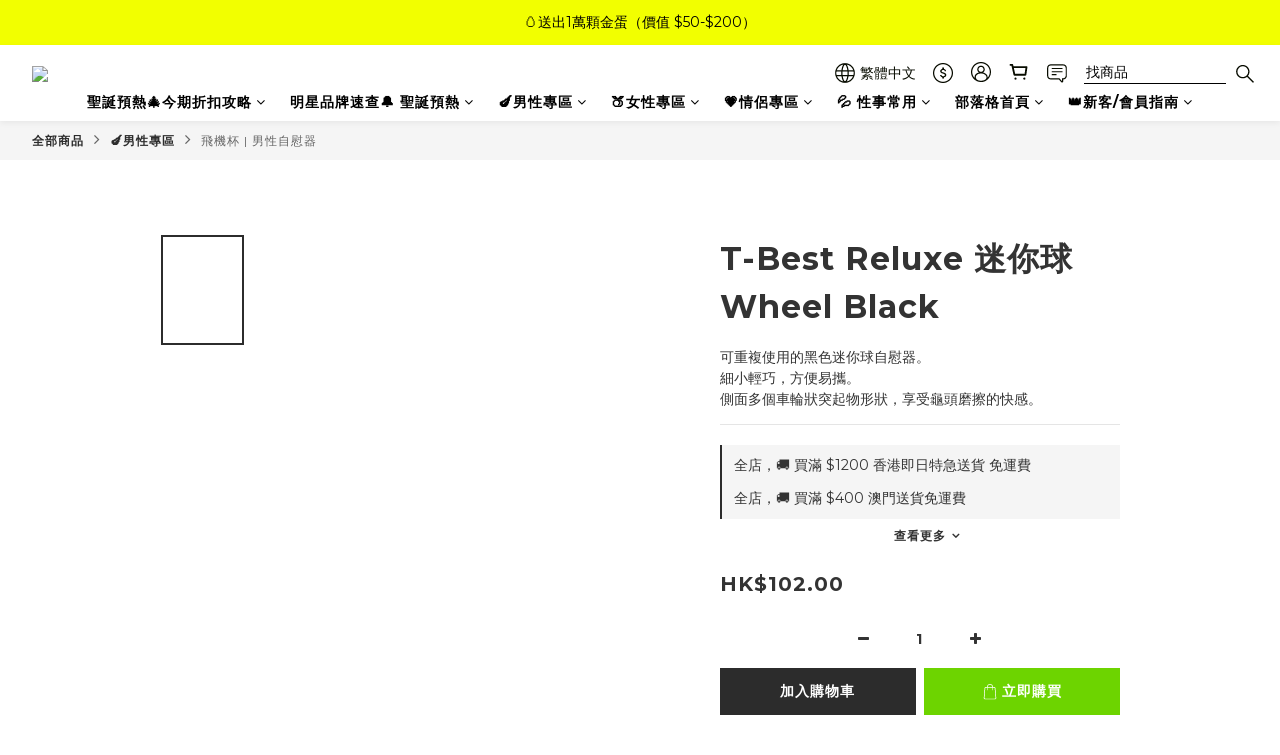

--- FILE ---
content_type: application/javascript; charset=utf-8
request_url: https://cdn.popupsmart.com/accounts/7409/188706/13/main.js
body_size: 188857
content:
(()=>{var l_=Object.create;var En=Object.defineProperty,p_=Object.defineProperties,f_=Object.getOwnPropertyDescriptor,u_=Object.getOwnPropertyDescriptors,c_=Object.getOwnPropertyNames,vi=Object.getOwnPropertySymbols,h_=Object.getPrototypeOf,Ma=Object.prototype.hasOwnProperty,rf=Object.prototype.propertyIsEnumerable;var tf=(e,t,r)=>t in e?En(e,t,{enumerable:!0,configurable:!0,writable:!0,value:r}):e[t]=r,V=(e,t)=>{for(var r in t||(t={}))Ma.call(t,r)&&tf(e,r,t[r]);if(vi)for(var r of vi(t))rf.call(t,r)&&tf(e,r,t[r]);return e},U=(e,t)=>p_(e,u_(t));var Cr=(e=>typeof require<"u"?require:typeof Proxy<"u"?new Proxy(e,{get:(t,r)=>(typeof require<"u"?require:t)[r]}):e)(function(e){if(typeof require<"u")return require.apply(this,arguments);throw Error('Dynamic require of "'+e+'" is not supported')});var Y=(e,t)=>{var r={};for(var n in e)Ma.call(e,n)&&t.indexOf(n)<0&&(r[n]=e[n]);if(e!=null&&vi)for(var n of vi(e))t.indexOf(n)<0&&rf.call(e,n)&&(r[n]=e[n]);return r};var yi=(e,t)=>()=>(e&&(t=e(e=0)),t);var fe=(e,t)=>()=>(t||e((t={exports:{}}).exports,t),t.exports),m_=(e,t)=>{for(var r in t)En(e,r,{get:t[r],enumerable:!0})},nf=(e,t,r,n)=>{if(t&&typeof t=="object"||typeof t=="function")for(let i of c_(t))!Ma.call(e,i)&&i!==r&&En(e,i,{get:()=>t[i],enumerable:!(n=f_(t,i))||n.enumerable});return e};var nt=(e,t,r)=>(r=e!=null?l_(h_(e)):{},nf(t||!e||!e.__esModule?En(r,"default",{value:e,enumerable:!0}):r,e)),wn=e=>nf(En({},"__esModule",{value:!0}),e);var b,f=yi(()=>{b={VITE_POPUP_DATA:'{"campaign":{"id":188706,"name":"Over 18 conformation","accountId":7409,"publishVersion":13},"targets":{"visitorDevice":{"mobile":true,"desktop":true},"newOrReturningVisitors":"ALL","operatingSystem":{"windows":true,"macOs":true,"linux":true,"chromium":true,"android":true,"ios":true,"isSelected":false},"urlBrowsing":{"all":{"active":true,"include":[],"exclude":[],"targetAll":true},"version":2},"displayFrequency":{"showAgain":{"type":"ON_EVERY_PAGE","options":{"time":"DAYS","value":1}},"stopShowing":{"type":"STOP_SHOWING","options":{"clickClose":true,"seenCampaign":true,"seenCampaignValue":1,"signedUpOrClicked":true}}},"segmentId":115645,"segmentName":"Over 18 conformation\'s Custom Segment","segmentDescription":"My custom segment"},"domains":["waddystore.com"],"settings":{},"layout":{"contents":[{"title":"Teaser","type":"TEASER","content":{"mobile":{"id":"teaser","nodeName":"block","attributes":{"visibility":true,"style":{"display":"grid","position":"relative","paddingTop":"0px","paddingBottom":"0px","paddingLeft":"0px","paddingRight":"0px","marginTop":"auto","marginBottom":"20px","marginLeft":"20px","marginRight":"auto","maxWidth":"200.02px","minHeight":"182.02px","width":"auto","height":"auto","verticalAlign":"middle","justifyContent":"flex-start","alignItems":"end","objectPosition":"bottom left"}},"childNodes":[{"id":"teaser-container","nodeName":"block","attributes":{"visibility":true,"style":{"display":"grid","position":"relative","gridTemplateRows":"1fr minmax(66.01px, min-content)","gridTemplateColumns":"minmax(93.01px, auto)","paddingTop":"0px","paddingBottom":"0px","paddingLeft":"0px","paddingRight":"0px","maxWidth":"200.02px","minHeight":"182.02px","width":"auto","height":"auto","verticalAlign":"middle"}},"childNodes":[{"nodeName":"block","attributes":{"style":{"position":"relative","display":"grid","gridTemplateColumns":"100%","paddingTop":"0px","paddingBottom":"0px","paddingLeft":"0px","paddingRight":"0px","width":"0","minWidth":"100%","height":"100%","maxWidth":"100%","overflow":"visible","marginBottom":"0px","alignContent":"center"},"id":"block-cn0dlm4pd8w0","className":"block-cn0dlm4phh40"},"childNodes":[{"id":"cq5bjhah05xc","nodeName":"image","childNodes":[],"attributes":{"src":"https://cdn.popupsmart.com/uploaded/4c9f2c4ea78c9ade7452ec9bcb365555.png","alt":"Popup Image","position":"bottom-left","imageLinking":false,"action":{"value":"","pageName":"","countAsInteraction":false},"style":{"display":"flex","objectPosition":"center center","objectFit":"cover","justifyContent":"center","width":"100%","height":"100%","marginLeft":"0px","marginRight":"0px","marginTop":"0px","marginBottom":"0px"},"id":"image-cq5bjhah05xc","className":"image-p_cq5bjhah05xc"}}],"id":"gml4zwh5v614"},{"nodeName":"block","attributes":{"style":{"position":"relative","display":"grid","gridTemplateColumns":"100%","paddingTop":"15px","paddingBottom":"15px","paddingLeft":"15px","paddingRight":"15px","width":"100%","height":"100%","maxWidth":"100%","overflow":"visible","marginBottom":"0px","alignContent":"center"},"id":"block-cn0dlm4pd8w0","className":"block-cn0dlm4phh40"},"childNodes":[{"nodeName":"subtext","attributes":{"style":{"marginLeft":"0px","marginRight":"0px","marginTop":"0px","marginBottom":"0px","width":"100%","height":"fit-content","wordBreak":"break-word"},"id":"subtext-cndztsm8vog0","className":"subtext-19jeds281leo"},"childNodes":["<p style=\\"text-align: center;\\"><span style=\\"background-color: rgb(245, 245, 245);\\">Want to get free</span></p><p style=\\"text-align: center;\\"><span style=\\"background-color: rgb(245, 245, 245);\\">access to&nbsp;</span><strong style=\\"font-weight: 700; background-color: rgb(245, 245, 245);\\">the quiz of the</strong></p><p style=\\"text-align: center;\\"><strong style=\\"font-weight: 700; background-color: rgb(245, 245, 245);\\"> month?</strong></p>"],"id":"cndztsmc3c80"}],"id":"rvc6wa2bhicm"}]}]},"desktop":{"id":"teaser","nodeName":"block","attributes":{"visibility":true,"style":{"display":"grid","position":"relative","paddingTop":"0px","paddingBottom":"0px","paddingLeft":"0px","paddingRight":"0px","marginTop":"auto","marginBottom":"20px","marginLeft":"20px","marginRight":"auto","maxWidth":"315.04px","minHeight":"182.02px","width":"auto","height":"auto","verticalAlign":"middle","justifyContent":"flex-start","alignItems":"end","objectPosition":"bottom left"}},"childNodes":[{"id":"teaser-container","nodeName":"block","attributes":{"visibility":true,"style":{"display":"grid","position":"relative","gridTemplateRows":"1fr minmax(66.01px, min-content)","gridTemplateColumns":"minmax(93.01px, auto)","paddingTop":"0px","paddingBottom":"0px","paddingLeft":"0px","paddingRight":"0px","maxWidth":"315.04px","minHeight":"182.02px","width":"auto","height":"auto","verticalAlign":"middle"}},"childNodes":[{"nodeName":"block","attributes":{"style":{"position":"relative","display":"grid","gridTemplateColumns":"100%","paddingTop":"0px","paddingBottom":"0px","paddingLeft":"0px","paddingRight":"0px","width":"0","minWidth":"100%","height":"100%","maxWidth":"100%","overflow":"visible","marginBottom":"0px","alignContent":"center"},"id":"block-cn0dlm4pd8w0","className":"block-cn0dlm4phh40"},"childNodes":[{"id":"cq5bjhah05xc","nodeName":"image","childNodes":[],"attributes":{"src":"https://cdn.popupsmart.com/uploaded/4c9f2c4ea78c9ade7452ec9bcb365555.png","alt":"Popup Image","position":"bottom-left","imageLinking":false,"action":{"value":"","pageName":"","countAsInteraction":false},"style":{"display":"flex","objectPosition":"center center","objectFit":"contain","justifyContent":"center","width":"57%","height":"100%","marginLeft":"0px","marginRight":"0px","marginTop":"0px","marginBottom":"0px"},"id":"image-cq5bjhah05xc","className":"image-p_cq5bjhah05xc"}}],"id":"gml4zwh5v614"},{"nodeName":"block","attributes":{"style":{"position":"relative","display":"grid","gridTemplateColumns":"100%","paddingTop":"15px","paddingBottom":"15px","paddingLeft":"15px","paddingRight":"15px","width":"100%","height":"100%","maxWidth":"100%","overflow":"visible","marginBottom":"0px","alignContent":"center"},"id":"block-cn0dlm4pd8w0","className":"block-cn0dlm4phh40"},"childNodes":[{"nodeName":"subtext","attributes":{"style":{"marginLeft":"0px","marginRight":"0px","marginTop":"0px","marginBottom":"0px","width":"100%","height":"fit-content","wordBreak":"break-word"},"id":"subtext-cndztsm8vog0","className":"subtext-19jeds281leo"},"childNodes":["<p style=\\"text-align: center;\\"><span style=\\"background-color: rgb(245, 245, 245);\\">Want to get free</span></p><p style=\\"text-align: center;\\"><span style=\\"background-color: rgb(245, 245, 245);\\">access to&nbsp;</span><strong style=\\"font-weight: 700; background-color: rgb(245, 245, 245);\\">the quiz of the</strong></p><p style=\\"text-align: center;\\"><strong style=\\"font-weight: 700; background-color: rgb(245, 245, 245);\\"> month?</strong></p>"],"id":"cndztsmc3c80"}],"id":"rvc6wa2bhicm"}]}]}},"appearance":{"displayEffect":{"type":"FADE_IN_SCALE"},"backgroundOverlay":{"show":true,"transparency":10,"color":"#000"},"closeWith":{"esc":false,"overlay":false},"position":"bottom-left","customCss":"","size":"md","showWhen":"BEFORE_THE_POPUP_DISPLAY","visibility":false},"id":"8a1622fd-8180-43aa-cfc9-eb208a90e436","version":3,"template":{"id":0,"imageUrl":"","name":"teaser-top-direction"}},{"title":"Main Popup","type":"LIGHT","content":{"mobile":{"id":"canvas","nodeName":"block","attributes":{"style":{"display":"grid","position":"relative","gridTemplateColumns":"100%","paddingTop":"0px","paddingBottom":"0px","paddingLeft":"0px","paddingRight":"0px","marginTop":"auto","marginBottom":"auto","marginLeft":"auto","marginRight":"auto","maxWidth":"85%","width":"100%","overflow":"hidden","height":"auto","verticalAlign":"middle"}},"childNodes":[{"nodeName":"block","attributes":{"style":{"position":"relative","display":"grid","gridTemplateColumns":"100%","paddingTop":"0px","paddingBottom":"0px","paddingLeft":"0px","paddingRight":"0px","width":"100%","height":"100%","maxWidth":"100%","overflow":"visible","marginBottom":"0px"},"id":"block-cqr2mb0koh40","className":"block-p_cqr2mb0koh40"},"childNodes":[{"id":"cqr2mb0kcm80","nodeName":"image","childNodes":[],"attributes":{"src":"https://cdn.popupsmart.com/uploaded/54d1f38ff5a9253fbc8644e9c0b2efc3.png","alt":"Popup Image","position":"center-center","imageLinking":false,"action":{"value":"","pageName":"","countAsInteraction":false},"style":{"display":"flex","objectPosition":"center center","objectFit":"contain","justifyContent":"center","width":"28%","height":"100%","marginLeft":"0px","marginRight":"0px","marginTop":"34.27px","marginBottom":"0px","alignItems":"start","transform":"scale(100%)","position":"relative","left":"0%","top":"0%"},"id":"image-cqr2mb0kcm80","className":"image-p_cqr2mb0kcm80"}}],"id":"cqr2mb0koh40"},{"nodeName":"block","attributes":{"style":{"position":"relative","display":"grid","gridTemplateColumns":"100%","paddingTop":"39.99px","paddingBottom":"39.99px","paddingLeft":"39.99px","paddingRight":"39.99px","width":"100%","height":"100%","maxWidth":"100%","overflow":"visible","marginRight":"0px","alignContent":"center","marginTop":"0px"},"id":"block-cqr2mb0l6s80","className":"block-p_cqr2mb0l6s80"},"childNodes":[{"id":"cyf2g85unuw0","nodeName":"headline","attributes":{"style":{"fontFamily":"Inter","fontSize":"30px","fontWeight":"700","lineHeight":"120%","color":"#000000","marginLeft":"0px","marginRight":"0px","marginTop":"10px","marginBottom":"10px","width":"100%","height":"fit-content","wordBreak":"break-word"},"id":"headline-cyf2g85unuw0","className":"headline-p_cyf2g85unuw0"},"childNodes":["<p style=\\"text-align: center;\\"><strong style=\\"font-weight: 700\\">\u4F60\u662F\u5426\u5DF2\u7D93\u5E74\u6EFF\u5341\u516B\u6B72\uFF1F</strong></p>"]},{"id":"1an3udeeutfk","nodeName":"text","attributes":{"style":{"fontFamily":"Inter","fontSize":"16px","fontWeight":"400","color":"#000000","marginLeft":"0px","marginRight":"0px","marginTop":"10px","marginBottom":"10px","width":"100%","height":"fit-content","wordBreak":"break-word"},"showOnHover":false,"id":"text-1an3udeeutfk","className":"text-p_1an3udeeutfk"},"childNodes":["<p>\u8B66 \u544A : \u672C \u7269 \u54C1 \u5167 \u5BB9 \u53EF \u80FD \u4EE4 \u4EBA \u53CD \u611F \uFF0C \u4E0D \u53EF \u5C07 \u672C \u7269 \u54C1 \u6D3E \u767C \u3001 \u50B3 \u95B1 \u3001 \u51FA \u552E \u3001 \u51FA \u79DF \u3001 \u4EA4 \u7D66 \u6216 \u51FA \u501F \u4E88 \u5E74 \u9F61 \u672A \u6EFF 18 \u6B72 \u7684 \u4EBA \u58EB \u6216 \u5C07 \u672C \u7269 \u54C1 \u5411 \u8A72 \u7B49 \u4EBA \u58EB \u51FA \u793A \u3001 \u64AD \u653E \u6216 \u653E \u6620</p><p><br></p><p>WARNING : THIS ARTICLE CONTAINS MATERIAL WHICH MAY OFFEND AND MAY NOT BE DISTRIBUTED, CIRCULATED, SOLD, HIRED, GIVEN, LENT, SHOWN, PLAYED OR PROJECTED TO A PERSON UNDER THE AGE OF 18 YEARS.</p>"]},{"id":"cqwsy80uy080","nodeName":"button-wrapper","attributes":{"style":{"width":"100%","display":"flex","flexWrap":"wrap","gap":"10px","gridTemplateColumns":"max-content","justifyContent":"center"},"id":"button-wrapper-cqwsy80uy080","className":"button-wrapper-p_cqwsy80uy080"},"childNodes":[{"id":"19w2w80347gg","nodeName":"button","attributes":{"type":"primary","action":{"type":"close","value":"","pageName":"","countAsInteraction":true},"style":{"fontFamily":"Inter","fontSize":"16px","fontWeight":"400","textAlign":"inherit","color":"#000000","background":"#E8E8E8","paddingTop":"9px","paddingBottom":"9px","paddingLeft":"25.01px","paddingRight":"25.01px","marginLeft":"0px","marginRight":"0px","marginTop":"6px","marginBottom":"6px","borderTopLeftRadius":"7.99px","borderTopRightRadius":"7.99px","borderBottomLeftRadius":"7.99px","borderBottomRightRadius":"7.99px","width":"100%","height":"fit-content"},"id":"button-19w2w80347gg","className":"button-p_19w2w80347gg"},"childNodes":["<p style=\\"text-align: center;\\">\u662F\uFF0C\u6211\u5DF2\u5E74\u6EFF\u5341\u516B\u6B72</p>"]},{"id":"cqwsy9ptacg0","nodeName":"button","attributes":{"type":"second","action":{"type":"url","value":"https://www.google.com/","pageName":"","countAsInteraction":true,"target":"current-tab"},"style":{"fontFamily":"Inter","fontSize":"16px","fontWeight":"400","textAlign":"inherit","color":"#000000","background":"#E8E8E8","paddingTop":"9px","paddingBottom":"9px","paddingLeft":"25.01px","paddingRight":"25.01px","marginLeft":"0px","marginRight":"0px","marginTop":"6px","marginBottom":"6px","borderTopLeftRadius":"7.99px","borderTopRightRadius":"7.99px","borderBottomLeftRadius":"7.99px","borderBottomRightRadius":"7.99px","width":"100%","height":"fit-content"},"id":"button-cqwsy9ptacg0","className":"button-p_cqwsy9ptacg0"},"childNodes":["<p style=\\"text-align: center;\\">\u5426\uFF0C\u6211\u672A\u6EFF\u5341\u516B\u6B72</p>"]}]}],"id":"cqr2mb0l6s80"},{"nodeName":"close-button","attributes":{"style":{"display":"flex","justifyContent":"center","alignItems":"center","position":"absolute","zIndex":"1","top":"0px","right":"0px","paddingTop":"10px","paddingBottom":"10px","paddingLeft":"10px","paddingRight":"10px","marginTop":"10px","marginRight":"10px","width":"12px","borderTopLeftRadius":"50px","borderTopRightRadius":"50px","borderBottomLeftRadius":"50px","borderBottomRightRadius":"50px","strokeWidth":"2px","transform":"none"},"id":"close-button-cqr2mb0l0rk0","className":"close-button-p_cqr2mb0l0rk0"},"childNodes":[],"id":"cqr2mb0l0rk0"}]},"desktop":{"id":"canvas","nodeName":"block","attributes":{"style":{"display":"grid","position":"relative","gridTemplateColumns":"100%","paddingTop":"0px","paddingBottom":"0px","paddingLeft":"0px","paddingRight":"0px","marginTop":"auto","marginBottom":"auto","marginLeft":"auto","marginRight":"auto","maxWidth":"479.93px","width":"100%","overflow":"hidden","height":"auto","verticalAlign":"middle"}},"childNodes":[{"nodeName":"block","attributes":{"style":{"position":"relative","display":"grid","gridTemplateColumns":"100%","paddingTop":"0px","paddingBottom":"0px","paddingLeft":"0px","paddingRight":"0px","width":"100%","height":"100%","maxWidth":"100%","overflow":"visible","marginBottom":"0px"},"id":"block-cqr2mb0koh40","className":"block-p_cqr2mb0koh40"},"childNodes":[{"id":"cqr2mb0kcm80","nodeName":"image","childNodes":[],"attributes":{"src":"https://cdn.popupsmart.com/uploaded/54d1f38ff5a9253fbc8644e9c0b2efc3.png","alt":"Popup Image","position":"center-center","imageLinking":false,"action":{"value":"","pageName":"","countAsInteraction":false},"style":{"display":"flex","objectPosition":"center center","objectFit":"contain","justifyContent":"center","width":"25%","height":"100%","marginLeft":"0px","marginRight":"0px","marginTop":"34.27px","marginBottom":"0px","alignItems":"center","transform":"scale(100%)","position":"relative","left":"0%","top":"0%"},"id":"image-cqr2mb0kcm80","className":"image-p_cqr2mb0kcm80"}}],"id":"cqr2mb0koh40"},{"nodeName":"block","attributes":{"style":{"position":"relative","display":"grid","gridTemplateColumns":"100%","paddingTop":"39.99px","paddingBottom":"39.99px","paddingLeft":"39.99px","paddingRight":"39.99px","width":"100%","height":"100%","maxWidth":"100%","overflow":"visible","marginRight":"0px","alignContent":"center"},"id":"block-cqr2mb0l6s80","className":"block-p_cqr2mb0l6s80"},"childNodes":[{"id":"cyf2g85unuw0","nodeName":"headline","attributes":{"style":{"fontFamily":"Inter","fontSize":"30px","fontWeight":"700","lineHeight":"120%","color":"#000000","marginLeft":"0px","marginRight":"0px","marginTop":"10px","marginBottom":"10px","width":"100%","height":"fit-content","wordBreak":"break-word"},"id":"headline-cyf2g85unuw0","className":"headline-p_cyf2g85unuw0"},"childNodes":["<p style=\\"text-align: center;\\"><strong style=\\"font-weight: 700\\">\u4F60\u662F\u5426\u5DF2\u7D93\u5E74\u6EFF\u5341\u516B\u6B72\uFF1F</strong></p>"]},{"id":"1an3udeeutfk","nodeName":"text","attributes":{"style":{"fontFamily":"Inter","fontSize":"16px","fontWeight":"400","color":"#000000","marginLeft":"0px","marginRight":"0px","marginTop":"10px","marginBottom":"10px","width":"100%","height":"fit-content","wordBreak":"break-word"},"showOnHover":false,"id":"text-1an3udeeutfk","className":"text-p_1an3udeeutfk"},"childNodes":["<p>\u8B66 \u544A : \u672C \u7269 \u54C1 \u5167 \u5BB9 \u53EF \u80FD \u4EE4 \u4EBA \u53CD \u611F \uFF0C \u4E0D \u53EF \u5C07 \u672C \u7269 \u54C1 \u6D3E \u767C \u3001 \u50B3 \u95B1 \u3001 \u51FA \u552E \u3001 \u51FA \u79DF \u3001 \u4EA4 \u7D66 \u6216 \u51FA \u501F \u4E88 \u5E74 \u9F61 \u672A \u6EFF 18 \u6B72 \u7684 \u4EBA \u58EB \u6216 \u5C07 \u672C \u7269 \u54C1 \u5411 \u8A72 \u7B49 \u4EBA \u58EB \u51FA \u793A \u3001 \u64AD \u653E \u6216 \u653E \u6620</p><p><br></p><p>WARNING : THIS ARTICLE CONTAINS MATERIAL WHICH MAY OFFEND AND MAY NOT BE DISTRIBUTED, CIRCULATED, SOLD, HIRED, GIVEN, LENT, SHOWN, PLAYED OR PROJECTED TO A PERSON UNDER THE AGE OF 18 YEARS.</p>"]},{"id":"cqwsy80uy080","nodeName":"button-wrapper","attributes":{"style":{"width":"100%","display":"flex","flexWrap":"wrap","gap":"10px","gridTemplateColumns":"max-content","justifyContent":"center"},"id":"button-wrapper-cqwsy80uy080","className":"button-wrapper-p_cqwsy80uy080"},"childNodes":[{"id":"19w2w80347gg","nodeName":"button","attributes":{"type":"primary","action":{"type":"close","value":"","pageName":"","countAsInteraction":true},"style":{"fontFamily":"Inter","fontSize":"16px","fontWeight":"400","textAlign":"inherit","color":"#000000","background":"#E8E8E8","paddingTop":"9px","paddingBottom":"9px","paddingLeft":"25.01px","paddingRight":"25.01px","marginLeft":"0px","marginRight":"0px","marginTop":"6px","marginBottom":"6px","borderTopLeftRadius":"7.99px","borderTopRightRadius":"7.99px","borderBottomLeftRadius":"7.99px","borderBottomRightRadius":"7.99px","width":"100%","height":"fit-content"},"id":"button-19w2w80347gg","className":"button-p_19w2w80347gg"},"childNodes":["<p style=\\"text-align: center;\\">\u662F\uFF0C\u6211\u5DF2\u5E74\u6EFF\u5341\u516B\u6B72</p>"]},{"id":"cqwsy9ptacg0","nodeName":"button","attributes":{"type":"second","action":{"type":"url","value":"https://www.google.com/","pageName":"","countAsInteraction":true,"target":"current-tab"},"style":{"fontFamily":"Inter","fontSize":"16px","fontWeight":"400","textAlign":"inherit","color":"#000000","background":"#E8E8E8","paddingTop":"9px","paddingBottom":"9px","paddingLeft":"25.01px","paddingRight":"25.01px","marginLeft":"0px","marginRight":"0px","marginTop":"6px","marginBottom":"6px","borderTopLeftRadius":"7.99px","borderTopRightRadius":"7.99px","borderBottomLeftRadius":"7.99px","borderBottomRightRadius":"7.99px","width":"100%","height":"fit-content"},"id":"button-cqwsy9ptacg0","className":"button-p_cqwsy9ptacg0"},"childNodes":["<p style=\\"text-align: center;\\">\u5426\uFF0C\u6211\u672A\u6EFF\u5341\u516B\u6B72</p>"]}]}],"id":"cqr2mb0l6s80"},{"nodeName":"close-button","attributes":{"style":{"display":"flex","justifyContent":"center","alignItems":"center","position":"absolute","zIndex":"1","top":"0px","right":"0px","paddingTop":"10px","paddingBottom":"10px","paddingLeft":"10px","paddingRight":"10px","marginTop":"10px","marginRight":"10px","width":"12px","borderTopLeftRadius":"50px","borderTopRightRadius":"50px","borderBottomLeftRadius":"50px","borderBottomRightRadius":"50px","strokeWidth":"2px","transform":"none"},"id":"close-button-cqr2mb0l0rk0","className":"close-button-p_cqr2mb0l0rk0"},"childNodes":[],"id":"cqr2mb0l0rk0"}]}},"appearance":{"displayEffect":{"type":"FADE_IN_SCALE"},"backgroundOverlay":{"show":true,"transparency":10,"color":"#000"},"closeWith":{"esc":false,"overlay":false},"position":"center-center","customCss":"","size":"md"},"template":{"id":3381,"imageUrl":"https://cdn.popupsmart.com/campaign_images/thumbnails/3381_20230306145243-min.png","name":"Boost customer engagement with surveys"},"id":"760b7af8-a40e-4db9-edd9-5da72f8a2e17"}],"style":{"code":"polaris","data":{"body":{"background":"","backgroundColor":"#f6c8c8","backgroundPosition":"center left","backgroundRepeat":"no-repeat","objectFit":"cover","overlayColor":"#000000","overlayOpacity":"30%","borderRadius":"20px"},"firstButton":{"backgroundColor":"#000000","borderColor":"transparent","fontColor":"#ffffff","borderRadius":"6px"},"secondButton":{"backgroundColor":"none","borderColor":"#000000","fontColor":"#000000","borderRadius":"6px"},"form":{"borderRadius":"6px","background":"none","accent":"#008060","color":"#000000","error":"#ee0c0c"},"headline":{"fontFamily":"System-ui","fontSize":"30px","fontWeight":"700","color":"#000000","lineHeight":"autopx"},"bodyText":{"fontFamily":"Inter","fontSize":"12px","fontWeight":"400","color":"#000000","lineHeight":"autopx","elementFontSize":"12.8px"},"link":{"fontSize":"12px","color":"#0000008c","lineHeight":"17.99px"},"closeButton":{"background":"#000000","color":"#f6c8c8","borderRadius":"50px","borderColor":"#ffffff","strokeWidth":"2px","transform":"none","activeTheme":"close-5"},"social":{"iconColor":"#008060","textColor":"#008060"},"couponCode":{"background":"none","color":"#000000","borderRadius":"6px","borderStyle":"dashed","borderColor":"#000000"},"countdown":{"borderRadius":"6px","background":"#008060","color":"#000000","labelColor":"#008060","seperatorColor":"#008060"},"spinToWin":{"fontFamily":"Inter","background":"none","arrowColor":"#f5b500","color":"#fff","leafColors":{"1":"#e13e00","2":"#257184","3":"#4c3ed2","4":"#8e00c6"}},"lotteryBall":{"fontFamily":"Inter","background":"none","color":"#fff","ballColors":{"1":"#FFC700","2":"#ED7B57","3":"#FFBEA9","4":"#C73000","5":"#F8E7AE","6":"#FF9473","7":"#ED7B57","8":"#892D11"}},"element":{"fontSize":"14px","lineHeight":"20px","paddingVertical":"8px","paddingHorizontal":"11px","iconWidth":"18px","iconHeight":"18px","markerWidth":"20px","markerHeight":"20px"},"teaser":{"background":"","backgroundColor":"linear-gradient(90deg, #ffedcf 0%, #f0ffe2 100% )","backgroundPosition":"center right","backgroundRepeat":"no-repeat","objectFit":"cover"},"subText":{"fontFamily":"Inter","fontWeight":"400","fontSize":"14px","lineHeight":"18.01px"}}}}}',CDN_URL:"https://cdn.popupsmart.com",POPUP_API_URL:"https://handler.popupsmart.com",ENCRYPTION_SECRET_KEY:"pd0e12e9340k4c52907ak66dfafa66et"}});function Gt(e,t){for(var r in t)e[r]=t[r];return e}function hf(e){var t=e.parentNode;t&&t.removeChild(e)}function Ye(e,t,r){var n,i,o,a={};for(o in t)o=="key"?n=t[o]:o=="ref"?i=t[o]:a[o]=t[o];if(arguments.length>2&&(a.children=arguments.length>3?An.call(arguments,2):r),typeof e=="function"&&e.defaultProps!=null)for(o in e.defaultProps)a[o]===void 0&&(a[o]=e.defaultProps[o]);return Tn(e,a,n,i,null)}function Tn(e,t,r,n,i){var o={type:e,props:t,key:r,ref:n,__k:null,__:null,__b:0,__e:null,__d:void 0,__c:null,__h:null,constructor:void 0,__v:i==null?++pf:i};return i==null&&ne.vnode!=null&&ne.vnode(o),o}function Ci(){return{current:null}}function ge(e){return e.children}function __(e,t,r,n,i){var o;for(o in r)o==="children"||o==="key"||o in t||gi(e,o,null,r[o],n);for(o in t)i&&typeof t[o]!="function"||o==="children"||o==="key"||o==="value"||o==="checked"||r[o]===t[o]||gi(e,o,t[o],r[o],n)}function af(e,t,r){t[0]==="-"?e.setProperty(t,r==null?"":r):e[t]=r==null?"":typeof r!="number"||y_.test(t)?r:r+"px"}function gi(e,t,r,n,i){var o;e:if(t==="style")if(typeof r=="string")e.style.cssText=r;else{if(typeof n=="string"&&(e.style.cssText=n=""),n)for(t in n)r&&t in r||af(e.style,t,"");if(r)for(t in r)n&&r[t]===n[t]||af(e.style,t,r[t])}else if(t[0]==="o"&&t[1]==="n")o=t!==(t=t.replace(/Capture$/,"")),t=t.toLowerCase()in e?t.toLowerCase().slice(2):t.slice(2),e.l||(e.l={}),e.l[t+o]=r,r?n||e.addEventListener(t,o?lf:sf,o):e.removeEventListener(t,o?lf:sf,o);else if(t!=="dangerouslySetInnerHTML"){if(i)t=t.replace(/xlink(H|:h)/,"h").replace(/sName$/,"s");else if(t!=="width"&&t!=="height"&&t!=="href"&&t!=="list"&&t!=="form"&&t!=="tabIndex"&&t!=="download"&&t in e)try{e[t]=r==null?"":r;break e}catch(a){}typeof r=="function"||(r==null||r===!1&&t.indexOf("-")==-1?e.removeAttribute(t):e.setAttribute(t,r))}}function sf(e){Dr=!0;try{return this.l[e.type+!1](ne.event?ne.event(e):e)}finally{Dr=!1}}function lf(e){Dr=!0;try{return this.l[e.type+!0](ne.event?ne.event(e):e)}finally{Dr=!1}}function pt(e,t){this.props=e,this.context=t}function In(e,t){if(t==null)return e.__?In(e.__,e.__.__k.indexOf(e)+1):null;for(var r;t<e.__k.length;t++)if((r=e.__k[t])!=null&&r.__e!=null)return r.__e;return typeof e.type=="function"?In(e):null}function mf(e){var t,r;if((e=e.__)!=null&&e.__c!=null){for(e.__e=e.__c.base=null,t=0;t<e.__k.length;t++)if((r=e.__k[t])!=null&&r.__e!=null){e.__e=e.__c.base=r.__e;break}return mf(e)}}function g_(e){Dr?setTimeout(e):ff(e)}function La(e){(!e.__d&&(e.__d=!0)&&xr.push(e)&&!bi.__r++||of!==ne.debounceRendering)&&((of=ne.debounceRendering)||g_)(bi)}function bi(){var e,t,r,n,i,o,a,s;for(xr.sort(function(u,l){return u.__v.__b-l.__v.__b});e=xr.shift();)e.__d&&(t=xr.length,n=void 0,i=void 0,a=(o=(r=e).__v).__e,(s=r.__P)&&(n=[],(i=Gt({},o)).__v=o.__v+1,Ra(s,o,i,r.__n,s.ownerSVGElement!==void 0,o.__h!=null?[a]:null,n,a==null?In(o):a,o.__h),gf(n,o),o.__e!=a&&mf(o)),xr.length>t&&xr.sort(function(u,l){return u.__v.__b-l.__v.__b}));bi.__r=0}function df(e,t,r,n,i,o,a,s,u,l){var p,y,h,m,g,C,x,c=n&&n.__k||cf,v=c.length;for(r.__k=[],p=0;p<t.length;p++)if((m=r.__k[p]=(m=t[p])==null||typeof m=="boolean"?null:typeof m=="string"||typeof m=="number"||typeof m=="bigint"?Tn(null,m,null,null,m):Array.isArray(m)?Tn(ge,{children:m},null,null,null):m.__b>0?Tn(m.type,m.props,m.key,m.ref?m.ref:null,m.__v):m)!=null){if(m.__=r,m.__b=r.__b+1,(h=c[p])===null||h&&m.key==h.key&&m.type===h.type)c[p]=void 0;else for(y=0;y<v;y++){if((h=c[y])&&m.key==h.key&&m.type===h.type){c[y]=void 0;break}h=null}Ra(e,m,h=h||_i,i,o,a,s,u,l),g=m.__e,(y=m.ref)&&h.ref!=y&&(x||(x=[]),h.ref&&x.push(h.ref,null,m),x.push(y,m.__c||g,m)),g!=null?(C==null&&(C=g),typeof m.type=="function"&&m.__k===h.__k?m.__d=u=vf(m,u,e):u=yf(e,m,h,c,g,u),typeof r.type=="function"&&(r.__d=u)):u&&h.__e==u&&u.parentNode!=e&&(u=In(h))}for(r.__e=C,p=v;p--;)c[p]!=null&&(typeof r.type=="function"&&c[p].__e!=null&&c[p].__e==r.__d&&(r.__d=_f(n).nextSibling),Cf(c[p],c[p]));if(x)for(p=0;p<x.length;p++)bf(x[p],x[++p],x[++p])}function vf(e,t,r){for(var n,i=e.__k,o=0;i&&o<i.length;o++)(n=i[o])&&(n.__=e,t=typeof n.type=="function"?vf(n,t,r):yf(r,n,n,i,n.__e,t));return t}function At(e,t){return t=t||[],e==null||typeof e=="boolean"||(Array.isArray(e)?e.some(function(r){At(r,t)}):t.push(e)),t}function yf(e,t,r,n,i,o){var a,s,u;if(t.__d!==void 0)a=t.__d,t.__d=void 0;else if(r==null||i!=o||i.parentNode==null)e:if(o==null||o.parentNode!==e)e.appendChild(i),a=null;else{for(s=o,u=0;(s=s.nextSibling)&&u<n.length;u+=1)if(s==i)break e;e.insertBefore(i,o),a=o}return a!==void 0?a:i.nextSibling}function _f(e){var t,r,n;if(e.type==null||typeof e.type=="string")return e.__e;if(e.__k){for(t=e.__k.length-1;t>=0;t--)if((r=e.__k[t])&&(n=_f(r)))return n}return null}function Ra(e,t,r,n,i,o,a,s,u){var l,p,y,h,m,g,C,x,c,v,_,d,S,k,P,E=t.type;if(t.constructor!==void 0)return null;r.__h!=null&&(u=r.__h,s=t.__e=r.__e,t.__h=null,o=[s]),(l=ne.__b)&&l(t);try{e:if(typeof E=="function"){if(x=t.props,c=(l=E.contextType)&&n[l.__c],v=l?c?c.props.value:l.__:n,r.__c?C=(p=t.__c=r.__c).__=p.__E:("prototype"in E&&E.prototype.render?t.__c=p=new E(x,v):(t.__c=p=new pt(x,v),p.constructor=E,p.render=C_),c&&c.sub(p),p.props=x,p.state||(p.state={}),p.context=v,p.__n=n,y=p.__d=!0,p.__h=[],p._sb=[]),p.__s==null&&(p.__s=p.state),E.getDerivedStateFromProps!=null&&(p.__s==p.state&&(p.__s=Gt({},p.__s)),Gt(p.__s,E.getDerivedStateFromProps(x,p.__s))),h=p.props,m=p.state,p.__v=t,y)E.getDerivedStateFromProps==null&&p.componentWillMount!=null&&p.componentWillMount(),p.componentDidMount!=null&&p.__h.push(p.componentDidMount);else{if(E.getDerivedStateFromProps==null&&x!==h&&p.componentWillReceiveProps!=null&&p.componentWillReceiveProps(x,v),!p.__e&&p.shouldComponentUpdate!=null&&p.shouldComponentUpdate(x,p.__s,v)===!1||t.__v===r.__v){for(t.__v!==r.__v&&(p.props=x,p.state=p.__s,p.__d=!1),t.__e=r.__e,t.__k=r.__k,t.__k.forEach(function(M){M&&(M.__=t)}),_=0;_<p._sb.length;_++)p.__h.push(p._sb[_]);p._sb=[],p.__h.length&&a.push(p);break e}p.componentWillUpdate!=null&&p.componentWillUpdate(x,p.__s,v),p.componentDidUpdate!=null&&p.__h.push(function(){p.componentDidUpdate(h,m,g)})}if(p.context=v,p.props=x,p.__P=e,d=ne.__r,S=0,"prototype"in E&&E.prototype.render){for(p.state=p.__s,p.__d=!1,d&&d(t),l=p.render(p.props,p.state,p.context),k=0;k<p._sb.length;k++)p.__h.push(p._sb[k]);p._sb=[]}else do p.__d=!1,d&&d(t),l=p.render(p.props,p.state,p.context),p.state=p.__s;while(p.__d&&++S<25);p.state=p.__s,p.getChildContext!=null&&(n=Gt(Gt({},n),p.getChildContext())),y||p.getSnapshotBeforeUpdate==null||(g=p.getSnapshotBeforeUpdate(h,m)),P=l!=null&&l.type===ge&&l.key==null?l.props.children:l,df(e,Array.isArray(P)?P:[P],t,r,n,i,o,a,s,u),p.base=t.__e,t.__h=null,p.__h.length&&a.push(p),C&&(p.__E=p.__=null),p.__e=!1}else o==null&&t.__v===r.__v?(t.__k=r.__k,t.__e=r.__e):t.__e=b_(r.__e,t,r,n,i,o,a,u);(l=ne.diffed)&&l(t)}catch(M){t.__v=null,(u||o!=null)&&(t.__e=s,t.__h=!!u,o[o.indexOf(s)]=null),ne.__e(M,t,r)}}function gf(e,t){ne.__c&&ne.__c(t,e),e.some(function(r){try{e=r.__h,r.__h=[],e.some(function(n){n.call(r)})}catch(n){ne.__e(n,r.__v)}})}function b_(e,t,r,n,i,o,a,s){var u,l,p,y=r.props,h=t.props,m=t.type,g=0;if(m==="svg"&&(i=!0),o!=null){for(;g<o.length;g++)if((u=o[g])&&"setAttribute"in u==!!m&&(m?u.localName===m:u.nodeType===3)){e=u,o[g]=null;break}}if(e==null){if(m===null)return document.createTextNode(h);e=i?document.createElementNS("http://www.w3.org/2000/svg",m):document.createElement(m,h.is&&h),o=null,s=!1}if(m===null)y===h||s&&e.data===h||(e.data=h);else{if(o=o&&An.call(e.childNodes),l=(y=r.props||_i).dangerouslySetInnerHTML,p=h.dangerouslySetInnerHTML,!s){if(o!=null)for(y={},g=0;g<e.attributes.length;g++)y[e.attributes[g].name]=e.attributes[g].value;(p||l)&&(p&&(l&&p.__html==l.__html||p.__html===e.innerHTML)||(e.innerHTML=p&&p.__html||""))}if(__(e,h,y,i,s),p)t.__k=[];else if(g=t.props.children,df(e,Array.isArray(g)?g:[g],t,r,n,i&&m!=="foreignObject",o,a,o?o[0]:r.__k&&In(r,0),s),o!=null)for(g=o.length;g--;)o[g]!=null&&hf(o[g]);s||("value"in h&&(g=h.value)!==void 0&&(g!==e.value||m==="progress"&&!g||m==="option"&&g!==y.value)&&gi(e,"value",g,y.value,!1),"checked"in h&&(g=h.checked)!==void 0&&g!==e.checked&&gi(e,"checked",g,y.checked,!1))}return e}function bf(e,t,r){try{typeof e=="function"?e(t):e.current=t}catch(n){ne.__e(n,r)}}function Cf(e,t,r){var n,i;if(ne.unmount&&ne.unmount(e),(n=e.ref)&&(n.current&&n.current!==e.__e||bf(n,null,t)),(n=e.__c)!=null){if(n.componentWillUnmount)try{n.componentWillUnmount()}catch(o){ne.__e(o,t)}n.base=n.__P=null,e.__c=void 0}if(n=e.__k)for(i=0;i<n.length;i++)n[i]&&Cf(n[i],t,r||typeof e.type!="function");r||e.__e==null||hf(e.__e),e.__=e.__e=e.__d=void 0}function C_(e,t,r){return this.constructor(e,r)}function Ut(e,t,r){var n,i,o;ne.__&&ne.__(e,t),i=(n=typeof r=="function")?null:r&&r.__k||t.__k,o=[],Ra(t,e=(!n&&r||t).__k=Ye(ge,null,[e]),i||_i,_i,t.ownerSVGElement!==void 0,!n&&r?[r]:i?null:t.firstChild?An.call(t.childNodes):null,o,!n&&r?r:i?i.__e:t.firstChild,n),gf(o,e)}function Oa(e,t){Ut(e,t,Oa)}function xf(e,t,r){var n,i,o,a=Gt({},e.props);for(o in t)o=="key"?n=t[o]:o=="ref"?i=t[o]:a[o]=t[o];return arguments.length>2&&(a.children=arguments.length>3?An.call(arguments,2):r),Tn(e.type,a,n||e.key,i||e.ref,null)}function tr(e,t){var r={__c:t="__cC"+uf++,__:e,Consumer:function(n,i){return n.children(i)},Provider:function(n){var i,o;return this.getChildContext||(i=[],(o={})[t]=this,this.getChildContext=function(){return o},this.shouldComponentUpdate=function(a){this.props.value!==a.value&&i.some(function(s){s.__e=!0,La(s)})},this.sub=function(a){i.push(a);var s=a.componentWillUnmount;a.componentWillUnmount=function(){i.splice(i.indexOf(a),1),s&&s.call(a)}}),n.children}};return r.Provider.__=r.Consumer.contextType=r}var An,ne,pf,v_,Dr,xr,of,ff,uf,_i,cf,y_,Ft=yi(()=>{f();_i={},cf=[],y_=/acit|ex(?:s|g|n|p|$)|rph|grid|ows|mnc|ntw|ine[ch]|zoo|^ord|itera/i;An=cf.slice,ne={__e:function(e,t,r,n){for(var i,o,a;t=t.__;)if((i=t.__c)&&!i.__)try{if((o=i.constructor)&&o.getDerivedStateFromError!=null&&(i.setState(o.getDerivedStateFromError(e)),a=i.__d),i.componentDidCatch!=null&&(i.componentDidCatch(e,n||{}),a=i.__d),a)return i.__E=i}catch(s){e=s}throw e}},pf=0,v_=function(e){return e!=null&&e.constructor===void 0},Dr=!1,pt.prototype.setState=function(e,t){var r;r=this.__s!=null&&this.__s!==this.state?this.__s:this.__s=Gt({},this.state),typeof e=="function"&&(e=e(Gt({},r),this.props)),e&&Gt(r,e),e!=null&&this.__v&&(t&&this._sb.push(t),La(this))},pt.prototype.forceUpdate=function(e){this.__v&&(this.__e=!0,e&&this.__h.push(e),La(this))},pt.prototype.render=ge,xr=[],ff=typeof Promise=="function"?Promise.prototype.then.bind(Promise.resolve()):setTimeout,bi.__r=0,uf=0});function Sr(e,t){ne.__h&&ne.__h(Te,e,Nr||t),Nr=0;var r=Te.__H||(Te.__H={__:[],__h:[]});return e>=r.__.length&&r.__.push({__V:xi}),r.__[e]}function le(e){return Nr=1,ki(Ff,e)}function ki(e,t,r){var n=Sr(rr++,2);if(n.t=e,!n.__c&&(n.__=[r?r(t):Ff(void 0,t),function(o){var a=n.__N?n.__N[0]:n.__[0],s=n.t(a,o);a!==s&&(n.__N=[s,n.__[1]],n.__c.setState({}))}],n.__c=Te,!Te.u)){Te.u=!0;var i=Te.shouldComponentUpdate;Te.shouldComponentUpdate=function(o,a,s){if(!n.__c.__H)return!0;var u=n.__c.__H.__.filter(function(p){return p.__c});if(u.every(function(p){return!p.__N}))return!i||i.call(this,o,a,s);var l=!1;return u.forEach(function(p){if(p.__N){var y=p.__[0];p.__=p.__N,p.__N=void 0,y!==p.__[0]&&(l=!0)}}),!(!l&&n.__c.props===o)&&(!i||i.call(this,o,a,s))}}return n.__N||n.__}function re(e,t){var r=Sr(rr++,3);!ne.__s&&za(r.__H,t)&&(r.__=e,r.i=t,Te.__H.__h.push(r))}function Br(e,t){var r=Sr(rr++,4);!ne.__s&&za(r.__H,t)&&(r.__=e,r.i=t,Te.__h.push(r))}function Ee(e){return Nr=5,Ce(function(){return{current:e}},[])}function Ba(e,t,r){Nr=6,Br(function(){return typeof e=="function"?(e(t()),function(){return e(null)}):e?(e.current=t(),function(){return e.current=null}):void 0},r==null?r:r.concat(e))}function Ce(e,t){var r=Sr(rr++,7);return za(r.__H,t)?(r.__V=e(),r.i=t,r.__h=e,r.__V):r.__}function nr(e,t){return Nr=8,Ce(function(){return e},t)}function kr(e){var t=Te.context[e.__c],r=Sr(rr++,9);return r.c=e,t?(r.__==null&&(r.__=!0,t.sub(Te)),t.props.value):e.__}function ja(e,t){ne.useDebugValue&&ne.useDebugValue(t?t(e):e)}function x_(e){var t=Sr(rr++,10),r=le();return t.__=e,Te.componentDidCatch||(Te.componentDidCatch=function(n,i){t.__&&t.__(n,i),r[1](n)}),[r[0],function(){r[1](void 0)}]}function Va(){var e=Sr(rr++,11);if(!e.__){for(var t=Te.__v;t!==null&&!t.__m&&t.__!==null;)t=t.__;var r=t.__m||(t.__m=[0,0]);e.__="P"+r[0]+"-"+r[1]++}return e.__}function S_(){for(var e;e=Af.shift();)if(e.__P&&e.__H)try{e.__H.__h.forEach(Si),e.__H.__h.forEach(Na),e.__H.__h=[]}catch(t){e.__H.__h=[],ne.__e(t,e.__v)}}function k_(e){var t,r=function(){clearTimeout(n),If&&cancelAnimationFrame(t),setTimeout(e)},n=setTimeout(r,100);If&&(t=requestAnimationFrame(r))}function Si(e){var t=Te,r=e.__c;typeof r=="function"&&(e.__c=void 0,r()),Te=t}function Na(e){var t=Te;e.__c=e.__(),Te=t}function za(e,t){return!e||e.length!==t.length||t.some(function(r,n){return r!==e[n]})}function Ff(e,t){return typeof t=="function"?t(e):t}var rr,Te,Da,Sf,Nr,Af,xi,kf,Pf,Ef,wf,Tf,If,ft=yi(()=>{f();Ft();Nr=0,Af=[],xi=[],kf=ne.__b,Pf=ne.__r,Ef=ne.diffed,wf=ne.__c,Tf=ne.unmount;ne.__b=function(e){Te=null,kf&&kf(e)},ne.__r=function(e){Pf&&Pf(e),rr=0;var t=(Te=e.__c).__H;t&&(Da===Te?(t.__h=[],Te.__h=[],t.__.forEach(function(r){r.__N&&(r.__=r.__N),r.__V=xi,r.__N=r.i=void 0})):(t.__h.forEach(Si),t.__h.forEach(Na),t.__h=[])),Da=Te},ne.diffed=function(e){Ef&&Ef(e);var t=e.__c;t&&t.__H&&(t.__H.__h.length&&(Af.push(t)!==1&&Sf===ne.requestAnimationFrame||((Sf=ne.requestAnimationFrame)||k_)(S_)),t.__H.__.forEach(function(r){r.i&&(r.__H=r.i),r.__V!==xi&&(r.__=r.__V),r.i=void 0,r.__V=xi})),Da=Te=null},ne.__c=function(e,t){t.some(function(r){try{r.__h.forEach(Si),r.__h=r.__h.filter(function(n){return!n.__||Na(n)})}catch(n){t.some(function(i){i.__h&&(i.__h=[])}),t=[],ne.__e(n,r.__v)}}),wf&&wf(e,t)},ne.unmount=function(e){Tf&&Tf(e);var t,r=e.__c;r&&r.__H&&(r.__H.__.forEach(function(n){try{Si(n)}catch(i){t=i}}),r.__H=void 0,t&&ne.__e(t,r.__v))};If=typeof requestAnimationFrame=="function"});var ir={};m_(ir,{Children:()=>Pi,Component:()=>pt,Fragment:()=>ge,PureComponent:()=>Vr,StrictMode:()=>Ei,Suspense:()=>Fn,SuspenseList:()=>jr,__SECRET_INTERNALS_DO_NOT_USE_OR_YOU_WILL_BE_FIRED:()=>Zf,cloneElement:()=>zr,createContext:()=>tr,createElement:()=>Ye,createFactory:()=>Qf,createPortal:()=>qf,createRef:()=>Ci,default:()=>qt,findDOMNode:()=>tu,flushSync:()=>nu,forwardRef:()=>Hf,hydrate:()=>Xf,isValidElement:()=>Mn,lazy:()=>Uf,memo:()=>zf,render:()=>Yf,startTransition:()=>$a,unmountComponentAtNode:()=>eu,unstable_batchedUpdates:()=>ru,useCallback:()=>nr,useContext:()=>kr,useDebugValue:()=>ja,useDeferredValue:()=>iu,useEffect:()=>re,useErrorBoundary:()=>x_,useId:()=>Va,useImperativeHandle:()=>Ba,useInsertionEffect:()=>au,useLayoutEffect:()=>Br,useMemo:()=>Ce,useReducer:()=>ki,useRef:()=>Ee,useState:()=>le,useSyncExternalStore:()=>su,useTransition:()=>ou,version:()=>O_});function Vf(e,t){for(var r in t)e[r]=t[r];return e}function Wa(e,t){for(var r in e)if(r!=="__source"&&!(r in t))return!0;for(var n in t)if(n!=="__source"&&e[n]!==t[n])return!0;return!1}function Ha(e,t){return e===t&&(e!==0||1/e==1/t)||e!=e&&t!=t}function Vr(e){this.props=e}function zf(e,t){function r(i){var o=this.props.ref,a=o==i.ref;return!a&&o&&(o.call?o(null):o.current=null),t?!t(this.props,i)||!a:Wa(this.props,i)}function n(i){return this.shouldComponentUpdate=r,Ye(e,i)}return n.displayName="Memo("+(e.displayName||e.name)+")",n.prototype.isReactComponent=!0,n.__f=!0,n}function Hf(e){function t(r){var n=Vf({},r);return delete n.ref,e(n,r.ref||null)}return t.$$typeof=P_,t.render=t,t.prototype.isReactComponent=t.__f=!0,t.displayName="ForwardRef("+(e.displayName||e.name)+")",t}function Wf(e,t,r){return e&&(e.__c&&e.__c.__H&&(e.__c.__H.__.forEach(function(n){typeof n.__c=="function"&&n.__c()}),e.__c.__H=null),(e=Vf({},e)).__c!=null&&(e.__c.__P===r&&(e.__c.__P=t),e.__c=null),e.__k=e.__k&&e.__k.map(function(n){return Wf(n,t,r)})),e}function $f(e,t,r){return e&&(e.__v=null,e.__k=e.__k&&e.__k.map(function(n){return $f(n,t,r)}),e.__c&&e.__c.__P===t&&(e.__e&&r.insertBefore(e.__e,e.__d),e.__c.__e=!0,e.__c.__P=r)),e}function Fn(){this.__u=0,this.t=null,this.__b=null}function Gf(e){var t=e.__.__c;return t&&t.__a&&t.__a(e)}function Uf(e){var t,r,n;function i(o){if(t||(t=e()).then(function(a){r=a.default||a},function(a){n=a}),n)throw n;if(!r)throw t;return Ye(r,o)}return i.displayName="Lazy",i.__f=!0,i}function jr(){this.u=null,this.o=null}function w_(e){return this.getChildContext=function(){return e.context},e.children}function T_(e){var t=this,r=e.i;t.componentWillUnmount=function(){Ut(null,t.l),t.l=null,t.i=null},t.i&&t.i!==r&&t.componentWillUnmount(),e.__v?(t.l||(t.i=r,t.l={nodeType:1,parentNode:r,childNodes:[],appendChild:function(n){this.childNodes.push(n),t.i.appendChild(n)},insertBefore:function(n,i){this.childNodes.push(n),t.i.appendChild(n)},removeChild:function(n){this.childNodes.splice(this.childNodes.indexOf(n)>>>1,1),t.i.removeChild(n)}}),Ut(Ye(w_,{context:t.context},e.__v),t.l)):t.l&&t.componentWillUnmount()}function qf(e,t){var r=Ye(T_,{__v:e,i:t});return r.containerInfo=t,r}function Yf(e,t,r){return t.__k==null&&(t.textContent=""),Ut(e,t),typeof r=="function"&&r(),e?e.__c:null}function Xf(e,t,r){return Oa(e,t),typeof r=="function"&&r(),e?e.__c:null}function M_(){}function L_(){return this.cancelBubble}function R_(){return this.defaultPrevented}function Qf(e){return Ye.bind(null,e)}function Mn(e){return!!e&&e.$$typeof===Kf}function zr(e){return Mn(e)?xf.apply(null,arguments):e}function eu(e){return!!e.__k&&(Ut(null,e),!0)}function tu(e){return e&&(e.base||e.nodeType===1&&e)||null}function $a(e){e()}function iu(e){return e}function ou(){return[!1,$a]}function su(e,t){var r=t(),n=le({h:{__:r,v:t}}),i=n[0].h,o=n[1];return Br(function(){i.__=r,i.v=t,Ha(i.__,t())||o({h:i})},[e,r,t]),re(function(){return Ha(i.__,i.v())||o({h:i}),e(function(){Ha(i.__,i.v())||o({h:i})})},[e]),r}var Mf,P_,Lf,Pi,E_,Rf,Of,Kf,I_,A_,F_,Df,Jf,Nf,Bf,jf,Zf,O_,ru,nu,Ei,au,qt,me=yi(()=>{f();Ft();Ft();ft();ft();(Vr.prototype=new pt).isPureReactComponent=!0,Vr.prototype.shouldComponentUpdate=function(e,t){return Wa(this.props,e)||Wa(this.state,t)};Mf=ne.__b;ne.__b=function(e){e.type&&e.type.__f&&e.ref&&(e.props.ref=e.ref,e.ref=null),Mf&&Mf(e)};P_=typeof Symbol<"u"&&Symbol.for&&Symbol.for("react.forward_ref")||3911;Lf=function(e,t){return e==null?null:At(At(e).map(t))},Pi={map:Lf,forEach:Lf,count:function(e){return e?At(e).length:0},only:function(e){var t=At(e);if(t.length!==1)throw"Children.only";return t[0]},toArray:At},E_=ne.__e;ne.__e=function(e,t,r,n){if(e.then){for(var i,o=t;o=o.__;)if((i=o.__c)&&i.__c)return t.__e==null&&(t.__e=r.__e,t.__k=r.__k),i.__c(e,t)}E_(e,t,r,n)};Rf=ne.unmount;ne.unmount=function(e){var t=e.__c;t&&t.__R&&t.__R(),t&&e.__h===!0&&(e.type=null),Rf&&Rf(e)},(Fn.prototype=new pt).__c=function(e,t){var r=t.__c,n=this;n.t==null&&(n.t=[]),n.t.push(r);var i=Gf(n.__v),o=!1,a=function(){o||(o=!0,r.__R=null,i?i(s):s())};r.__R=a;var s=function(){if(!--n.__u){if(n.state.__a){var l=n.state.__a;n.__v.__k[0]=$f(l,l.__c.__P,l.__c.__O)}var p;for(n.setState({__a:n.__b=null});p=n.t.pop();)p.forceUpdate()}},u=t.__h===!0;n.__u++||u||n.setState({__a:n.__b=n.__v.__k[0]}),e.then(a,a)},Fn.prototype.componentWillUnmount=function(){this.t=[]},Fn.prototype.render=function(e,t){if(this.__b){if(this.__v.__k){var r=document.createElement("div"),n=this.__v.__k[0].__c;this.__v.__k[0]=Wf(this.__b,r,n.__O=n.__P)}this.__b=null}var i=t.__a&&Ye(ge,null,e.fallback);return i&&(i.__h=null),[Ye(ge,null,t.__a?null:e.children),i]};Of=function(e,t,r){if(++r[1]===r[0]&&e.o.delete(t),e.props.revealOrder&&(e.props.revealOrder[0]!=="t"||!e.o.size))for(r=e.u;r;){for(;r.length>3;)r.pop()();if(r[1]<r[0])break;e.u=r=r[2]}};(jr.prototype=new pt).__a=function(e){var t=this,r=Gf(t.__v),n=t.o.get(e);return n[0]++,function(i){var o=function(){t.props.revealOrder?(n.push(i),Of(t,e,n)):i()};r?r(o):o()}},jr.prototype.render=function(e){this.u=null,this.o=new Map;var t=At(e.children);e.revealOrder&&e.revealOrder[0]==="b"&&t.reverse();for(var r=t.length;r--;)this.o.set(t[r],this.u=[1,0,this.u]);return e.children},jr.prototype.componentDidUpdate=jr.prototype.componentDidMount=function(){var e=this;this.o.forEach(function(t,r){Of(e,r,t)})};Kf=typeof Symbol<"u"&&Symbol.for&&Symbol.for("react.element")||60103,I_=/^(?:accent|alignment|arabic|baseline|cap|clip(?!PathU)|color|dominant|fill|flood|font|glyph(?!R)|horiz|image|letter|lighting|marker(?!H|W|U)|overline|paint|pointer|shape|stop|strikethrough|stroke|text(?!L)|transform|underline|unicode|units|v|vector|vert|word|writing|x(?!C))[A-Z]/,A_=typeof document<"u",F_=function(e){return(typeof Symbol<"u"&&typeof Symbol()=="symbol"?/fil|che|rad/i:/fil|che|ra/i).test(e)};pt.prototype.isReactComponent={},["componentWillMount","componentWillReceiveProps","componentWillUpdate"].forEach(function(e){Object.defineProperty(pt.prototype,e,{configurable:!0,get:function(){return this["UNSAFE_"+e]},set:function(t){Object.defineProperty(this,e,{configurable:!0,writable:!0,value:t})}})});Df=ne.event;ne.event=function(e){return Df&&(e=Df(e)),e.persist=M_,e.isPropagationStopped=L_,e.isDefaultPrevented=R_,e.nativeEvent=e};Nf={configurable:!0,get:function(){return this.class}},Bf=ne.vnode;ne.vnode=function(e){var t=e.type,r=e.props,n=r;if(typeof t=="string"){var i=t.indexOf("-")===-1;for(var o in n={},r){var a=r[o];A_&&o==="children"&&t==="noscript"||o==="value"&&"defaultValue"in r&&a==null||(o==="defaultValue"&&"value"in r&&r.value==null?o="value":o==="download"&&a===!0?a="":/ondoubleclick/i.test(o)?o="ondblclick":/^onchange(textarea|input)/i.test(o+t)&&!F_(r.type)?o="oninput":/^onfocus$/i.test(o)?o="onfocusin":/^onblur$/i.test(o)?o="onfocusout":/^on(Ani|Tra|Tou|BeforeInp|Compo)/.test(o)?o=o.toLowerCase():i&&I_.test(o)?o=o.replace(/[A-Z0-9]/g,"-$&").toLowerCase():a===null&&(a=void 0),/^oninput$/i.test(o)&&(o=o.toLowerCase(),n[o]&&(o="oninputCapture")),n[o]=a)}t=="select"&&n.multiple&&Array.isArray(n.value)&&(n.value=At(r.children).forEach(function(s){s.props.selected=n.value.indexOf(s.props.value)!=-1})),t=="select"&&n.defaultValue!=null&&(n.value=At(r.children).forEach(function(s){s.props.selected=n.multiple?n.defaultValue.indexOf(s.props.value)!=-1:n.defaultValue==s.props.value})),e.props=n,r.class!=r.className&&(Nf.enumerable="className"in r,r.className!=null&&(n.class=r.className),Object.defineProperty(n,"className",Nf))}e.$$typeof=Kf,Bf&&Bf(e)};jf=ne.__r;ne.__r=function(e){jf&&jf(e),Jf=e.__c};Zf={ReactCurrentDispatcher:{current:{readContext:function(e){return Jf.__n[e.__c].props.value}}}},O_="17.0.2";ru=function(e,t){return e(t)},nu=function(e,t){return e(t)},Ei=ge;au=Br;qt={useState:le,useId:Va,useReducer:ki,useEffect:re,useLayoutEffect:Br,useInsertionEffect:au,useTransition:ou,useDeferredValue:iu,useSyncExternalStore:su,startTransition:$a,useRef:Ee,useImperativeHandle:Ba,useMemo:Ce,useCallback:nr,useContext:kr,useDebugValue:ja,version:"17.0.2",Children:Pi,render:Yf,hydrate:Xf,unmountComponentAtNode:eu,createPortal:qf,createElement:Ye,createContext:tr,createFactory:Qf,cloneElement:zr,createRef:Ci,Fragment:ge,isValidElement:Mn,findDOMNode:tu,Component:pt,PureComponent:Vr,memo:zf,forwardRef:Hf,flushSync:nu,unstable_batchedUpdates:ru,StrictMode:Ei,Suspense:Fn,SuspenseList:jr,lazy:Uf,__SECRET_INTERNALS_DO_NOT_USE_OR_YOU_WILL_BE_FIRED:Zf}});var th=fe(xe=>{"use strict";f();var He=typeof Symbol=="function"&&Symbol.for,dl=He?Symbol.for("react.element"):60103,vl=He?Symbol.for("react.portal"):60106,zi=He?Symbol.for("react.fragment"):60107,Hi=He?Symbol.for("react.strict_mode"):60108,Wi=He?Symbol.for("react.profiler"):60114,$i=He?Symbol.for("react.provider"):60109,Gi=He?Symbol.for("react.context"):60110,yl=He?Symbol.for("react.async_mode"):60111,Ui=He?Symbol.for("react.concurrent_mode"):60111,qi=He?Symbol.for("react.forward_ref"):60112,Ki=He?Symbol.for("react.suspense"):60113,Zb=He?Symbol.for("react.suspense_list"):60120,Yi=He?Symbol.for("react.memo"):60115,Xi=He?Symbol.for("react.lazy"):60116,Qb=He?Symbol.for("react.block"):60121,eC=He?Symbol.for("react.fundamental"):60117,tC=He?Symbol.for("react.responder"):60118,rC=He?Symbol.for("react.scope"):60119;function ut(e){if(typeof e=="object"&&e!==null){var t=e.$$typeof;switch(t){case dl:switch(e=e.type,e){case yl:case Ui:case zi:case Wi:case Hi:case Ki:return e;default:switch(e=e&&e.$$typeof,e){case Gi:case qi:case Xi:case Yi:case $i:return e;default:return t}}case vl:return t}}}function eh(e){return ut(e)===Ui}xe.AsyncMode=yl;xe.ConcurrentMode=Ui;xe.ContextConsumer=Gi;xe.ContextProvider=$i;xe.Element=dl;xe.ForwardRef=qi;xe.Fragment=zi;xe.Lazy=Xi;xe.Memo=Yi;xe.Portal=vl;xe.Profiler=Wi;xe.StrictMode=Hi;xe.Suspense=Ki;xe.isAsyncMode=function(e){return eh(e)||ut(e)===yl};xe.isConcurrentMode=eh;xe.isContextConsumer=function(e){return ut(e)===Gi};xe.isContextProvider=function(e){return ut(e)===$i};xe.isElement=function(e){return typeof e=="object"&&e!==null&&e.$$typeof===dl};xe.isForwardRef=function(e){return ut(e)===qi};xe.isFragment=function(e){return ut(e)===zi};xe.isLazy=function(e){return ut(e)===Xi};xe.isMemo=function(e){return ut(e)===Yi};xe.isPortal=function(e){return ut(e)===vl};xe.isProfiler=function(e){return ut(e)===Wi};xe.isStrictMode=function(e){return ut(e)===Hi};xe.isSuspense=function(e){return ut(e)===Ki};xe.isValidElementType=function(e){return typeof e=="string"||typeof e=="function"||e===zi||e===Ui||e===Wi||e===Hi||e===Ki||e===Zb||typeof e=="object"&&e!==null&&(e.$$typeof===Xi||e.$$typeof===Yi||e.$$typeof===$i||e.$$typeof===Gi||e.$$typeof===qi||e.$$typeof===eC||e.$$typeof===tC||e.$$typeof===rC||e.$$typeof===Qb)};xe.typeOf=ut});var rh=fe(Se=>{"use strict";f();b.NODE_ENV!=="production"&&function(){"use strict";var e=typeof Symbol=="function"&&Symbol.for,t=e?Symbol.for("react.element"):60103,r=e?Symbol.for("react.portal"):60106,n=e?Symbol.for("react.fragment"):60107,i=e?Symbol.for("react.strict_mode"):60108,o=e?Symbol.for("react.profiler"):60114,a=e?Symbol.for("react.provider"):60109,s=e?Symbol.for("react.context"):60110,u=e?Symbol.for("react.async_mode"):60111,l=e?Symbol.for("react.concurrent_mode"):60111,p=e?Symbol.for("react.forward_ref"):60112,y=e?Symbol.for("react.suspense"):60113,h=e?Symbol.for("react.suspense_list"):60120,m=e?Symbol.for("react.memo"):60115,g=e?Symbol.for("react.lazy"):60116,C=e?Symbol.for("react.block"):60121,x=e?Symbol.for("react.fundamental"):60117,c=e?Symbol.for("react.responder"):60118,v=e?Symbol.for("react.scope"):60119;function _(J){return typeof J=="string"||typeof J=="function"||J===n||J===l||J===o||J===i||J===y||J===h||typeof J=="object"&&J!==null&&(J.$$typeof===g||J.$$typeof===m||J.$$typeof===a||J.$$typeof===s||J.$$typeof===p||J.$$typeof===x||J.$$typeof===c||J.$$typeof===v||J.$$typeof===C)}function d(J){if(typeof J=="object"&&J!==null){var Q=J.$$typeof;switch(Q){case t:var pe=J.type;switch(pe){case u:case l:case n:case o:case i:case y:return pe;default:var Me=pe&&pe.$$typeof;switch(Me){case s:case p:case g:case m:case a:return Me;default:return Q}}case r:return Q}}}var S=u,k=l,P=s,E=a,M=t,z=p,B=n,D=g,R=m,O=r,L=o,F=i,A=y,w=!1;function I(J){return w||(w=!0,console.warn("The ReactIs.isAsyncMode() alias has been deprecated, and will be removed in React 17+. Update your code to use ReactIs.isConcurrentMode() instead. It has the exact same API.")),j(J)||d(J)===u}function j(J){return d(J)===l}function N(J){return d(J)===s}function H(J){return d(J)===a}function K(J){return typeof J=="object"&&J!==null&&J.$$typeof===t}function W(J){return d(J)===p}function $(J){return d(J)===n}function G(J){return d(J)===g}function q(J){return d(J)===m}function Z(J){return d(J)===r}function te(J){return d(J)===o}function ee(J){return d(J)===i}function ie(J){return d(J)===y}Se.AsyncMode=S,Se.ConcurrentMode=k,Se.ContextConsumer=P,Se.ContextProvider=E,Se.Element=M,Se.ForwardRef=z,Se.Fragment=B,Se.Lazy=D,Se.Memo=R,Se.Portal=O,Se.Profiler=L,Se.StrictMode=F,Se.Suspense=A,Se.isAsyncMode=I,Se.isConcurrentMode=j,Se.isContextConsumer=N,Se.isContextProvider=H,Se.isElement=K,Se.isForwardRef=W,Se.isFragment=$,Se.isLazy=G,Se.isMemo=q,Se.isPortal=Z,Se.isProfiler=te,Se.isStrictMode=ee,Se.isSuspense=ie,Se.isValidElementType=_,Se.typeOf=d}()});var gl=fe((j6,_l)=>{"use strict";f();b.NODE_ENV==="production"?_l.exports=th():_l.exports=rh()});var oh=fe((z6,ih)=>{"use strict";f();var nh=Object.getOwnPropertySymbols,nC=Object.prototype.hasOwnProperty,iC=Object.prototype.propertyIsEnumerable;function oC(e){if(e==null)throw new TypeError("Object.assign cannot be called with null or undefined");return Object(e)}function aC(){try{if(!Object.assign)return!1;var e=new String("abc");if(e[5]="de",Object.getOwnPropertyNames(e)[0]==="5")return!1;for(var t={},r=0;r<10;r++)t["_"+String.fromCharCode(r)]=r;var n=Object.getOwnPropertyNames(t).map(function(o){return t[o]});if(n.join("")!=="0123456789")return!1;var i={};return"abcdefghijklmnopqrst".split("").forEach(function(o){i[o]=o}),Object.keys(Object.assign({},i)).join("")==="abcdefghijklmnopqrst"}catch(o){return!1}}ih.exports=aC()?Object.assign:function(e,t){for(var r,n=oC(e),i,o=1;o<arguments.length;o++){r=Object(arguments[o]);for(var a in r)nC.call(r,a)&&(n[a]=r[a]);if(nh){i=nh(r);for(var s=0;s<i.length;s++)iC.call(r,i[s])&&(n[i[s]]=r[i[s]])}}return n}});var Ji=fe((W6,ah)=>{"use strict";f();var sC="SECRET_DO_NOT_PASS_THIS_OR_YOU_WILL_BE_FIRED";ah.exports=sC});var bl=fe((G6,sh)=>{f();sh.exports=Function.call.bind(Object.prototype.hasOwnProperty)});var ch=fe((q6,uh)=>{"use strict";f();var Cl=function(){};b.NODE_ENV!=="production"&&(lh=Ji(),Zi={},ph=bl(),Cl=function(e){var t="Warning: "+e;typeof console<"u"&&console.error(t);try{throw new Error(t)}catch(r){}});var lh,Zi,ph;function fh(e,t,r,n,i){if(b.NODE_ENV!=="production"){for(var o in e)if(ph(e,o)){var a;try{if(typeof e[o]!="function"){var s=Error((n||"React class")+": "+r+" type `"+o+"` is invalid; it must be a function, usually from the `prop-types` package, but received `"+typeof e[o]+"`.This often happens because of typos such as `PropTypes.function` instead of `PropTypes.func`.");throw s.name="Invariant Violation",s}a=e[o](t,o,n,r,null,lh)}catch(l){a=l}if(a&&!(a instanceof Error)&&Cl((n||"React class")+": type specification of "+r+" `"+o+"` is invalid; the type checker function must return `null` or an `Error` but returned a "+typeof a+". You may have forgotten to pass an argument to the type checker creator (arrayOf, instanceOf, objectOf, oneOf, oneOfType, and shape all require an argument)."),a instanceof Error&&!(a.message in Zi)){Zi[a.message]=!0;var u=i?i():"";Cl("Failed "+r+" type: "+a.message+(u!=null?u:""))}}}}fh.resetWarningCache=function(){b.NODE_ENV!=="production"&&(Zi={})};uh.exports=fh});var dh=fe((Y6,mh)=>{"use strict";f();var lC=gl(),pC=oh(),Xr=Ji(),xl=bl(),hh=ch(),Jr=function(){};b.NODE_ENV!=="production"&&(Jr=function(e){var t="Warning: "+e;typeof console<"u"&&console.error(t);try{throw new Error(t)}catch(r){}});function Qi(){return null}mh.exports=function(e,t){var r=typeof Symbol=="function"&&Symbol.iterator,n="@@iterator";function i(R){var O=R&&(r&&R[r]||R[n]);if(typeof O=="function")return O}var o="<<anonymous>>",a={array:p("array"),bigint:p("bigint"),bool:p("boolean"),func:p("function"),number:p("number"),object:p("object"),string:p("string"),symbol:p("symbol"),any:y(),arrayOf:h,element:m(),elementType:g(),instanceOf:C,node:_(),objectOf:c,oneOf:x,oneOfType:v,shape:S,exact:k};function s(R,O){return R===O?R!==0||1/R===1/O:R!==R&&O!==O}function u(R,O){this.message=R,this.data=O&&typeof O=="object"?O:{},this.stack=""}u.prototype=Error.prototype;function l(R){if(b.NODE_ENV!=="production")var O={},L=0;function F(w,I,j,N,H,K,W){if(N=N||o,K=K||j,W!==Xr){if(t){var $=new Error("Calling PropTypes validators directly is not supported by the `prop-types` package. Use `PropTypes.checkPropTypes()` to call them. Read more at http://fb.me/use-check-prop-types");throw $.name="Invariant Violation",$}else if(b.NODE_ENV!=="production"&&typeof console<"u"){var G=N+":"+j;!O[G]&&L<3&&(Jr("You are manually calling a React.PropTypes validation function for the `"+K+"` prop on `"+N+"`. This is deprecated and will throw in the standalone `prop-types` package. You may be seeing this warning due to a third-party PropTypes library. See https://fb.me/react-warning-dont-call-proptypes for details."),O[G]=!0,L++)}}return I[j]==null?w?I[j]===null?new u("The "+H+" `"+K+"` is marked as required "+("in `"+N+"`, but its value is `null`.")):new u("The "+H+" `"+K+"` is marked as required in "+("`"+N+"`, but its value is `undefined`.")):null:R(I,j,N,H,K)}var A=F.bind(null,!1);return A.isRequired=F.bind(null,!0),A}function p(R){function O(L,F,A,w,I,j){var N=L[F],H=M(N);if(H!==R){var K=z(N);return new u("Invalid "+w+" `"+I+"` of type "+("`"+K+"` supplied to `"+A+"`, expected ")+("`"+R+"`."),{expectedType:R})}return null}return l(O)}function y(){return l(Qi)}function h(R){function O(L,F,A,w,I){if(typeof R!="function")return new u("Property `"+I+"` of component `"+A+"` has invalid PropType notation inside arrayOf.");var j=L[F];if(!Array.isArray(j)){var N=M(j);return new u("Invalid "+w+" `"+I+"` of type "+("`"+N+"` supplied to `"+A+"`, expected an array."))}for(var H=0;H<j.length;H++){var K=R(j,H,A,w,I+"["+H+"]",Xr);if(K instanceof Error)return K}return null}return l(O)}function m(){function R(O,L,F,A,w){var I=O[L];if(!e(I)){var j=M(I);return new u("Invalid "+A+" `"+w+"` of type "+("`"+j+"` supplied to `"+F+"`, expected a single ReactElement."))}return null}return l(R)}function g(){function R(O,L,F,A,w){var I=O[L];if(!lC.isValidElementType(I)){var j=M(I);return new u("Invalid "+A+" `"+w+"` of type "+("`"+j+"` supplied to `"+F+"`, expected a single ReactElement type."))}return null}return l(R)}function C(R){function O(L,F,A,w,I){if(!(L[F]instanceof R)){var j=R.name||o,N=D(L[F]);return new u("Invalid "+w+" `"+I+"` of type "+("`"+N+"` supplied to `"+A+"`, expected ")+("instance of `"+j+"`."))}return null}return l(O)}function x(R){if(!Array.isArray(R))return b.NODE_ENV!=="production"&&(arguments.length>1?Jr("Invalid arguments supplied to oneOf, expected an array, got "+arguments.length+" arguments. A common mistake is to write oneOf(x, y, z) instead of oneOf([x, y, z])."):Jr("Invalid argument supplied to oneOf, expected an array.")),Qi;function O(L,F,A,w,I){for(var j=L[F],N=0;N<R.length;N++)if(s(j,R[N]))return null;var H=JSON.stringify(R,function(W,$){var G=z($);return G==="symbol"?String($):$});return new u("Invalid "+w+" `"+I+"` of value `"+String(j)+"` "+("supplied to `"+A+"`, expected one of "+H+"."))}return l(O)}function c(R){function O(L,F,A,w,I){if(typeof R!="function")return new u("Property `"+I+"` of component `"+A+"` has invalid PropType notation inside objectOf.");var j=L[F],N=M(j);if(N!=="object")return new u("Invalid "+w+" `"+I+"` of type "+("`"+N+"` supplied to `"+A+"`, expected an object."));for(var H in j)if(xl(j,H)){var K=R(j,H,A,w,I+"."+H,Xr);if(K instanceof Error)return K}return null}return l(O)}function v(R){if(!Array.isArray(R))return b.NODE_ENV!=="production"&&Jr("Invalid argument supplied to oneOfType, expected an instance of array."),Qi;for(var O=0;O<R.length;O++){var L=R[O];if(typeof L!="function")return Jr("Invalid argument supplied to oneOfType. Expected an array of check functions, but received "+B(L)+" at index "+O+"."),Qi}function F(A,w,I,j,N){for(var H=[],K=0;K<R.length;K++){var W=R[K],$=W(A,w,I,j,N,Xr);if($==null)return null;$.data&&xl($.data,"expectedType")&&H.push($.data.expectedType)}var G=H.length>0?", expected one of type ["+H.join(", ")+"]":"";return new u("Invalid "+j+" `"+N+"` supplied to "+("`"+I+"`"+G+"."))}return l(F)}function _(){function R(O,L,F,A,w){return P(O[L])?null:new u("Invalid "+A+" `"+w+"` supplied to "+("`"+F+"`, expected a ReactNode."))}return l(R)}function d(R,O,L,F,A){return new u((R||"React class")+": "+O+" type `"+L+"."+F+"` is invalid; it must be a function, usually from the `prop-types` package, but received `"+A+"`.")}function S(R){function O(L,F,A,w,I){var j=L[F],N=M(j);if(N!=="object")return new u("Invalid "+w+" `"+I+"` of type `"+N+"` "+("supplied to `"+A+"`, expected `object`."));for(var H in R){var K=R[H];if(typeof K!="function")return d(A,w,I,H,z(K));var W=K(j,H,A,w,I+"."+H,Xr);if(W)return W}return null}return l(O)}function k(R){function O(L,F,A,w,I){var j=L[F],N=M(j);if(N!=="object")return new u("Invalid "+w+" `"+I+"` of type `"+N+"` "+("supplied to `"+A+"`, expected `object`."));var H=pC({},L[F],R);for(var K in H){var W=R[K];if(xl(R,K)&&typeof W!="function")return d(A,w,I,K,z(W));if(!W)return new u("Invalid "+w+" `"+I+"` key `"+K+"` supplied to `"+A+"`.\nBad object: "+JSON.stringify(L[F],null,"  ")+"\nValid keys: "+JSON.stringify(Object.keys(R),null,"  "));var $=W(j,K,A,w,I+"."+K,Xr);if($)return $}return null}return l(O)}function P(R){switch(typeof R){case"number":case"string":case"undefined":return!0;case"boolean":return!R;case"object":if(Array.isArray(R))return R.every(P);if(R===null||e(R))return!0;var O=i(R);if(O){var L=O.call(R),F;if(O!==R.entries){for(;!(F=L.next()).done;)if(!P(F.value))return!1}else for(;!(F=L.next()).done;){var A=F.value;if(A&&!P(A[1]))return!1}}else return!1;return!0;default:return!1}}function E(R,O){return R==="symbol"?!0:O?O["@@toStringTag"]==="Symbol"||typeof Symbol=="function"&&O instanceof Symbol:!1}function M(R){var O=typeof R;return Array.isArray(R)?"array":R instanceof RegExp?"object":E(O,R)?"symbol":O}function z(R){if(typeof R>"u"||R===null)return""+R;var O=M(R);if(O==="object"){if(R instanceof Date)return"date";if(R instanceof RegExp)return"regexp"}return O}function B(R){var O=z(R);switch(O){case"array":case"object":return"an "+O;case"boolean":case"date":case"regexp":return"a "+O;default:return O}}function D(R){return!R.constructor||!R.constructor.name?o:R.constructor.name}return a.checkPropTypes=hh,a.resetWarningCache=hh.resetWarningCache,a.PropTypes=a,a}});var gh=fe((J6,_h)=>{"use strict";f();var fC=Ji();function vh(){}function yh(){}yh.resetWarningCache=vh;_h.exports=function(){function e(n,i,o,a,s,u){if(u!==fC){var l=new Error("Calling PropTypes validators directly is not supported by the `prop-types` package. Use PropTypes.checkPropTypes() to call them. Read more at http://fb.me/use-check-prop-types");throw l.name="Invariant Violation",l}}e.isRequired=e;function t(){return e}var r={array:e,bigint:e,bool:e,func:e,number:e,object:e,string:e,symbol:e,any:e,arrayOf:t,element:e,elementType:e,instanceOf:t,node:e,objectOf:t,oneOf:t,oneOfType:t,shape:t,exact:t,checkPropTypes:yh,resetWarningCache:vh};return r.PropTypes=r,r}});var xh=fe((Q6,Sl)=>{f();b.NODE_ENV!=="production"?(bh=gl(),Ch=!0,Sl.exports=dh()(bh.isElement,Ch)):Sl.exports=gh()();var bh,Ch});var Sh=fe(eo=>{f();(function(e,t){if(typeof define=="function"&&define.amd)define(["exports","react","prop-types"],t);else if(typeof eo<"u")t(eo,(me(),wn(ir)),xh());else{var r={exports:{}};t(r.exports,e.react,e.propTypes),e.reactSwipe=r.exports}})(eo,function(e,t,r){"use strict";Object.defineProperty(e,"__esModule",{value:!0}),e.setHasSupportToCaptureOption=m;var n=o(t),i=o(r);function o(c){return c&&c.__esModule?c:{default:c}}var a=Object.assign||function(c){for(var v=1;v<arguments.length;v++){var _=arguments[v];for(var d in _)Object.prototype.hasOwnProperty.call(_,d)&&(c[d]=_[d])}return c};function s(c,v){var _={};for(var d in c)v.indexOf(d)>=0||Object.prototype.hasOwnProperty.call(c,d)&&(_[d]=c[d]);return _}function u(c,v){if(!(c instanceof v))throw new TypeError("Cannot call a class as a function")}var l=function(){function c(v,_){for(var d=0;d<_.length;d++){var S=_[d];S.enumerable=S.enumerable||!1,S.configurable=!0,"value"in S&&(S.writable=!0),Object.defineProperty(v,S.key,S)}}return function(v,_,d){return _&&c(v.prototype,_),d&&c(v,d),v}}();function p(c,v){if(!c)throw new ReferenceError("this hasn't been initialised - super() hasn't been called");return v&&(typeof v=="object"||typeof v=="function")?v:c}function y(c,v){if(typeof v!="function"&&v!==null)throw new TypeError("Super expression must either be null or a function, not "+typeof v);c.prototype=Object.create(v&&v.prototype,{constructor:{value:c,enumerable:!1,writable:!0,configurable:!0}}),v&&(Object.setPrototypeOf?Object.setPrototypeOf(c,v):c.__proto__=v)}var h=!1;function m(c){h=c}try{addEventListener("test",null,Object.defineProperty({},"capture",{get:function(){m(!0)}}))}catch(c){}function g(){var c=arguments.length>0&&arguments[0]!==void 0?arguments[0]:{capture:!0};return h?c:c.capture}function C(c){if("touches"in c){var v=c.touches[0],_=v.pageX,d=v.pageY;return{x:_,y:d}}var S=c.screenX,k=c.screenY;return{x:S,y:k}}var x=function(c){y(v,c);function v(){var _;u(this,v);for(var d=arguments.length,S=Array(d),k=0;k<d;k++)S[k]=arguments[k];var P=p(this,(_=v.__proto__||Object.getPrototypeOf(v)).call.apply(_,[this].concat(S)));return P._handleSwipeStart=P._handleSwipeStart.bind(P),P._handleSwipeMove=P._handleSwipeMove.bind(P),P._handleSwipeEnd=P._handleSwipeEnd.bind(P),P._onMouseDown=P._onMouseDown.bind(P),P._onMouseMove=P._onMouseMove.bind(P),P._onMouseUp=P._onMouseUp.bind(P),P._setSwiperRef=P._setSwiperRef.bind(P),P}return l(v,[{key:"componentDidMount",value:function(){this.swiper&&this.swiper.addEventListener("touchmove",this._handleSwipeMove,g({capture:!0,passive:!1}))}},{key:"componentWillUnmount",value:function(){this.swiper&&this.swiper.removeEventListener("touchmove",this._handleSwipeMove,g({capture:!0,passive:!1}))}},{key:"_onMouseDown",value:function(d){this.props.allowMouseEvents&&(this.mouseDown=!0,document.addEventListener("mouseup",this._onMouseUp),document.addEventListener("mousemove",this._onMouseMove),this._handleSwipeStart(d))}},{key:"_onMouseMove",value:function(d){this.mouseDown&&this._handleSwipeMove(d)}},{key:"_onMouseUp",value:function(d){this.mouseDown=!1,document.removeEventListener("mouseup",this._onMouseUp),document.removeEventListener("mousemove",this._onMouseMove),this._handleSwipeEnd(d)}},{key:"_handleSwipeStart",value:function(d){var S=C(d),k=S.x,P=S.y;this.moveStart={x:k,y:P},this.props.onSwipeStart(d)}},{key:"_handleSwipeMove",value:function(d){if(this.moveStart){var S=C(d),k=S.x,P=S.y,E=k-this.moveStart.x,M=P-this.moveStart.y;this.moving=!0;var z=this.props.onSwipeMove({x:E,y:M},d);z&&d.cancelable&&d.preventDefault(),this.movePosition={deltaX:E,deltaY:M}}}},{key:"_handleSwipeEnd",value:function(d){this.props.onSwipeEnd(d);var S=this.props.tolerance;this.moving&&this.movePosition&&(this.movePosition.deltaX<-S?this.props.onSwipeLeft(1,d):this.movePosition.deltaX>S&&this.props.onSwipeRight(1,d),this.movePosition.deltaY<-S?this.props.onSwipeUp(1,d):this.movePosition.deltaY>S&&this.props.onSwipeDown(1,d)),this.moveStart=null,this.moving=!1,this.movePosition=null}},{key:"_setSwiperRef",value:function(d){this.swiper=d,this.props.innerRef(d)}},{key:"render",value:function(){var d=this.props,S=d.tagName,k=d.className,P=d.style,E=d.children,M=d.allowMouseEvents,z=d.onSwipeUp,B=d.onSwipeDown,D=d.onSwipeLeft,R=d.onSwipeRight,O=d.onSwipeStart,L=d.onSwipeMove,F=d.onSwipeEnd,A=d.innerRef,w=d.tolerance,I=s(d,["tagName","className","style","children","allowMouseEvents","onSwipeUp","onSwipeDown","onSwipeLeft","onSwipeRight","onSwipeStart","onSwipeMove","onSwipeEnd","innerRef","tolerance"]);return n.default.createElement(this.props.tagName,a({ref:this._setSwiperRef,onMouseDown:this._onMouseDown,onTouchStart:this._handleSwipeStart,onTouchEnd:this._handleSwipeEnd,className:k,style:P},I),E)}}]),v}(t.Component);x.displayName="ReactSwipe",x.propTypes={tagName:i.default.string,className:i.default.string,style:i.default.object,children:i.default.node,allowMouseEvents:i.default.bool,onSwipeUp:i.default.func,onSwipeDown:i.default.func,onSwipeLeft:i.default.func,onSwipeRight:i.default.func,onSwipeStart:i.default.func,onSwipeMove:i.default.func,onSwipeEnd:i.default.func,innerRef:i.default.func,tolerance:i.default.number.isRequired},x.defaultProps={tagName:"div",allowMouseEvents:!1,onSwipeUp:function(){},onSwipeDown:function(){},onSwipeLeft:function(){},onSwipeRight:function(){},onSwipeStart:function(){},onSwipeMove:function(){},onSwipeEnd:function(){},innerRef:function(){},tolerance:0},e.default=x})});var kl=fe(to=>{f();(function(e,t){if(typeof define=="function"&&define.amd)define(["exports","./react-swipe"],t);else if(typeof to<"u")t(to,Sh());else{var r={exports:{}};t(r.exports,e.reactSwipe),e.index=r.exports}})(to,function(e,t){"use strict";Object.defineProperty(e,"__esModule",{value:!0});var r=n(t);function n(i){return i&&i.__esModule?i:{default:i}}e.default=r.default})});var kh=fe((o9,ro)=>{f();(function(){"use strict";var e={}.hasOwnProperty,t="[native code]";function r(){for(var n=[],i=0;i<arguments.length;i++){var o=arguments[i];if(o){var a=typeof o;if(a==="string"||a==="number")n.push(o);else if(Array.isArray(o)){if(o.length){var s=r.apply(null,o);s&&n.push(s)}}else if(a==="object"){if(o.toString!==Object.prototype.toString&&!o.toString.toString().includes("[native code]")){n.push(o.toString());continue}for(var u in o)e.call(o,u)&&o[u]&&n.push(u)}}}return n.join(" ")}typeof ro<"u"&&ro.exports?(r.default=r,ro.exports=r):typeof define=="function"&&typeof define.amd=="object"&&define.amd?define("classnames",[],function(){return r}):window.classNames=r})()});var Pl=fe(no=>{"use strict";f();Object.defineProperty(no,"__esModule",{value:!0});no.default=void 0;var ar=uC(kh());function uC(e){return e&&e.__esModule?e:{default:e}}function cC(e,t,r){return t in e?Object.defineProperty(e,t,{value:r,enumerable:!0,configurable:!0,writable:!0}):e[t]=r,e}var hC={ROOT:function(t){return(0,ar.default)(cC({"carousel-root":!0},t||"",!!t))},CAROUSEL:function(t){return(0,ar.default)({carousel:!0,"carousel-slider":t})},WRAPPER:function(t,r){return(0,ar.default)({"thumbs-wrapper":!t,"slider-wrapper":t,"axis-horizontal":r==="horizontal","axis-vertical":r!=="horizontal"})},SLIDER:function(t,r){return(0,ar.default)({thumbs:!t,slider:t,animated:!r})},ITEM:function(t,r,n){return(0,ar.default)({thumb:!t,slide:t,selected:r,previous:n})},ARROW_PREV:function(t){return(0,ar.default)({"control-arrow control-prev":!0,"control-disabled":t})},ARROW_NEXT:function(t){return(0,ar.default)({"control-arrow control-next":!0,"control-disabled":t})},DOT:function(t){return(0,ar.default)({dot:!0,selected:t})}};no.default=hC});var Ph=fe(io=>{"use strict";f();Object.defineProperty(io,"__esModule",{value:!0});io.outerWidth=void 0;var mC=function(t){var r=t.offsetWidth,n=getComputedStyle(t);return r+=parseInt(n.marginLeft)+parseInt(n.marginRight),r};io.outerWidth=mC});var ao=fe(oo=>{"use strict";f();Object.defineProperty(oo,"__esModule",{value:!0});oo.default=void 0;var dC=function(t,r,n){var i=t===0?t:t+r,o=n==="horizontal"?[i,0,0]:[0,i,0],a="translate3d",s="("+o.join(",")+")";return a+s};oo.default=dC});var El=fe(so=>{"use strict";f();Object.defineProperty(so,"__esModule",{value:!0});so.default=void 0;var vC=function(){return window};so.default=vC});var Al=fe(uo=>{"use strict";f();Object.defineProperty(uo,"__esModule",{value:!0});uo.default=void 0;var Et=gC((me(),wn(ir))),Ir=fo(Pl()),yC=Ph(),Eh=fo(ao()),_C=fo(kl()),lo=fo(El());function fo(e){return e&&e.__esModule?e:{default:e}}function Th(){if(typeof WeakMap!="function")return null;var e=new WeakMap;return Th=function(){return e},e}function gC(e){if(e&&e.__esModule)return e;if(e===null||Wn(e)!=="object"&&typeof e!="function")return{default:e};var t=Th();if(t&&t.has(e))return t.get(e);var r={},n=Object.defineProperty&&Object.getOwnPropertyDescriptor;for(var i in e)if(Object.prototype.hasOwnProperty.call(e,i)){var o=n?Object.getOwnPropertyDescriptor(e,i):null;o&&(o.get||o.set)?Object.defineProperty(r,i,o):r[i]=e[i]}return r.default=e,t&&t.set(e,r),r}function Wn(e){"@babel/helpers - typeof";return typeof Symbol=="function"&&typeof Symbol.iterator=="symbol"?Wn=function(r){return typeof r}:Wn=function(r){return r&&typeof Symbol=="function"&&r.constructor===Symbol&&r!==Symbol.prototype?"symbol":typeof r},Wn(e)}function wl(){return wl=Object.assign||function(e){for(var t=1;t<arguments.length;t++){var r=arguments[t];for(var n in r)Object.prototype.hasOwnProperty.call(r,n)&&(e[n]=r[n])}return e},wl.apply(this,arguments)}function bC(e,t){if(!(e instanceof t))throw new TypeError("Cannot call a class as a function")}function wh(e,t){for(var r=0;r<t.length;r++){var n=t[r];n.enumerable=n.enumerable||!1,n.configurable=!0,"value"in n&&(n.writable=!0),Object.defineProperty(e,n.key,n)}}function CC(e,t,r){return t&&wh(e.prototype,t),r&&wh(e,r),e}function xC(e,t){if(typeof t!="function"&&t!==null)throw new TypeError("Super expression must either be null or a function");e.prototype=Object.create(t&&t.prototype,{constructor:{value:e,writable:!0,configurable:!0}}),t&&Tl(e,t)}function Tl(e,t){return Tl=Object.setPrototypeOf||function(n,i){return n.__proto__=i,n},Tl(e,t)}function SC(e){var t=PC();return function(){var n=po(e),i;if(t){var o=po(this).constructor;i=Reflect.construct(n,arguments,o)}else i=n.apply(this,arguments);return kC(this,i)}}function kC(e,t){return t&&(Wn(t)==="object"||typeof t=="function")?t:Qe(e)}function Qe(e){if(e===void 0)throw new ReferenceError("this hasn't been initialised - super() hasn't been called");return e}function PC(){if(typeof Reflect>"u"||!Reflect.construct||Reflect.construct.sham)return!1;if(typeof Proxy=="function")return!0;try{return Date.prototype.toString.call(Reflect.construct(Date,[],function(){})),!0}catch(e){return!1}}function po(e){return po=Object.setPrototypeOf?Object.getPrototypeOf:function(r){return r.__proto__||Object.getPrototypeOf(r)},po(e)}function Ze(e,t,r){return t in e?Object.defineProperty(e,t,{value:r,enumerable:!0,configurable:!0,writable:!0}):e[t]=r,e}var EC=function(t){return t.hasOwnProperty("key")},Il=function(e){xC(r,e);var t=SC(r);function r(n){var i;return bC(this,r),i=t.call(this,n),Ze(Qe(i),"itemsWrapperRef",void 0),Ze(Qe(i),"itemsListRef",void 0),Ze(Qe(i),"thumbsRef",void 0),Ze(Qe(i),"setItemsWrapperRef",function(o){i.itemsWrapperRef=o}),Ze(Qe(i),"setItemsListRef",function(o){i.itemsListRef=o}),Ze(Qe(i),"setThumbsRef",function(o,a){i.thumbsRef||(i.thumbsRef=[]),i.thumbsRef[a]=o}),Ze(Qe(i),"updateSizes",function(){if(!(!i.props.children||!i.itemsWrapperRef||!i.thumbsRef)){var o=Et.Children.count(i.props.children),a=i.itemsWrapperRef.clientWidth,s=i.props.thumbWidth?i.props.thumbWidth:(0,yC.outerWidth)(i.thumbsRef[0]),u=Math.floor(a/s),l=u<o,p=l?o-u:0;i.setState(function(y,h){return{itemSize:s,visibleItems:u,firstItem:l?i.getFirstItem(h.selectedItem):0,lastPosition:p,showArrows:l}})}}),Ze(Qe(i),"handleClickItem",function(o,a,s){if(!EC(s)||s.key==="Enter"){var u=i.props.onSelectItem;typeof u=="function"&&u(o,a)}}),Ze(Qe(i),"onSwipeStart",function(){i.setState({swiping:!0})}),Ze(Qe(i),"onSwipeEnd",function(){i.setState({swiping:!1})}),Ze(Qe(i),"onSwipeMove",function(o){var a=o.x;if(!i.state.itemSize||!i.itemsWrapperRef||!i.state.visibleItems)return!1;var s=0,u=Et.Children.count(i.props.children),l=-(i.state.firstItem*100)/i.state.visibleItems,p=Math.max(u-i.state.visibleItems,0),y=-p*100/i.state.visibleItems;l===s&&a>0&&(a=0),l===y&&a<0&&(a=0);var h=i.itemsWrapperRef.clientWidth,m=l+100/(h/a);return i.itemsListRef&&["WebkitTransform","MozTransform","MsTransform","OTransform","transform","msTransform"].forEach(function(g){i.itemsListRef.style[g]=(0,Eh.default)(m,"%",i.props.axis)}),!0}),Ze(Qe(i),"slideRight",function(o){i.moveTo(i.state.firstItem-(typeof o=="number"?o:1))}),Ze(Qe(i),"slideLeft",function(o){i.moveTo(i.state.firstItem+(typeof o=="number"?o:1))}),Ze(Qe(i),"moveTo",function(o){o=o<0?0:o,o=o>=i.state.lastPosition?i.state.lastPosition:o,i.setState({firstItem:o})}),i.state={selectedItem:n.selectedItem,swiping:!1,showArrows:!1,firstItem:0,visibleItems:0,lastPosition:0},i}return CC(r,[{key:"componentDidMount",value:function(){this.setupThumbs()}},{key:"componentDidUpdate",value:function(i){this.props.selectedItem!==this.state.selectedItem&&this.setState({selectedItem:this.props.selectedItem,firstItem:this.getFirstItem(this.props.selectedItem)}),this.props.children!==i.children&&this.updateSizes()}},{key:"componentWillUnmount",value:function(){this.destroyThumbs()}},{key:"setupThumbs",value:function(){(0,lo.default)().addEventListener("resize",this.updateSizes),(0,lo.default)().addEventListener("DOMContentLoaded",this.updateSizes),this.updateSizes()}},{key:"destroyThumbs",value:function(){(0,lo.default)().removeEventListener("resize",this.updateSizes),(0,lo.default)().removeEventListener("DOMContentLoaded",this.updateSizes)}},{key:"getFirstItem",value:function(i){var o=i;return i>=this.state.lastPosition&&(o=this.state.lastPosition),i<this.state.firstItem+this.state.visibleItems&&(o=this.state.firstItem),i<this.state.firstItem&&(o=i),o}},{key:"renderItems",value:function(){var i=this;return this.props.children.map(function(o,a){var s=Ir.default.ITEM(!1,a===i.state.selectedItem),u={key:a,ref:function(p){return i.setThumbsRef(p,a)},className:s,onClick:i.handleClickItem.bind(i,a,i.props.children[a]),onKeyDown:i.handleClickItem.bind(i,a,i.props.children[a]),"aria-label":"".concat(i.props.labels.item," ").concat(a+1),style:{width:i.props.thumbWidth}};return Et.default.createElement("li",wl({},u,{role:"button",tabIndex:0}),o)})}},{key:"render",value:function(){var i=this;if(!this.props.children)return null;var o=Et.Children.count(this.props.children)>1,a=this.state.showArrows&&this.state.firstItem>0,s=this.state.showArrows&&this.state.firstItem<this.state.lastPosition,u={},l=-this.state.firstItem*(this.state.itemSize||0),p=(0,Eh.default)(l,"px",this.props.axis),y=this.props.transitionTime+"ms";return u={WebkitTransform:p,MozTransform:p,MsTransform:p,OTransform:p,transform:p,msTransform:p,WebkitTransitionDuration:y,MozTransitionDuration:y,MsTransitionDuration:y,OTransitionDuration:y,transitionDuration:y,msTransitionDuration:y},Et.default.createElement("div",{className:Ir.default.CAROUSEL(!1)},Et.default.createElement("div",{className:Ir.default.WRAPPER(!1),ref:this.setItemsWrapperRef},Et.default.createElement("button",{type:"button",className:Ir.default.ARROW_PREV(!a),onClick:function(){return i.slideRight()},"aria-label":this.props.labels.leftArrow}),o?Et.default.createElement(_C.default,{tagName:"ul",className:Ir.default.SLIDER(!1,this.state.swiping),onSwipeLeft:this.slideLeft,onSwipeRight:this.slideRight,onSwipeMove:this.onSwipeMove,onSwipeStart:this.onSwipeStart,onSwipeEnd:this.onSwipeEnd,style:u,innerRef:this.setItemsListRef,allowMouseEvents:this.props.emulateTouch},this.renderItems()):Et.default.createElement("ul",{className:Ir.default.SLIDER(!1,this.state.swiping),ref:function(m){return i.setItemsListRef(m)},style:u},this.renderItems()),Et.default.createElement("button",{type:"button",className:Ir.default.ARROW_NEXT(!s),onClick:function(){return i.slideLeft()},"aria-label":this.props.labels.rightArrow})))}}]),r}(Et.Component);uo.default=Il;Ze(Il,"displayName","Thumbs");Ze(Il,"defaultProps",{axis:"horizontal",labels:{leftArrow:"previous slide / item",rightArrow:"next slide / item",item:"slide item"},selectedItem:0,thumbWidth:80,transitionTime:350})});var Ih=fe(co=>{"use strict";f();Object.defineProperty(co,"__esModule",{value:!0});co.default=void 0;var wC=function(){return document};co.default=wC});var Fl=fe(Ct=>{"use strict";f();Object.defineProperty(Ct,"__esModule",{value:!0});Ct.setPosition=Ct.getPosition=Ct.isKeyboardEvent=Ct.defaultStatusFormatter=Ct.noop=void 0;var TC=(me(),wn(ir)),IC=AC(ao());function AC(e){return e&&e.__esModule?e:{default:e}}var FC=function(){};Ct.noop=FC;var MC=function(t,r){return"".concat(t," of ").concat(r)};Ct.defaultStatusFormatter=MC;var LC=function(t){return t?t.hasOwnProperty("key"):!1};Ct.isKeyboardEvent=LC;var RC=function(t,r){if(r.infiniteLoop&&++t,t===0)return 0;var n=TC.Children.count(r.children);if(r.centerMode&&r.axis==="horizontal"){var i=-t*r.centerSlidePercentage,o=n-1;return t&&(t!==o||r.infiniteLoop)?i+=(100-r.centerSlidePercentage)/2:t===o&&(i+=100-r.centerSlidePercentage),i}return-t*100};Ct.getPosition=RC;var OC=function(t,r){var n={};return["WebkitTransform","MozTransform","MsTransform","OTransform","transform","msTransform"].forEach(function(i){n[i]=(0,IC.default)(t,"%",r)}),n};Ct.setPosition=OC});var Mh=fe(Lt=>{"use strict";f();Object.defineProperty(Lt,"__esModule",{value:!0});Lt.fadeAnimationHandler=Lt.slideStopSwipingHandler=Lt.slideSwipeAnimationHandler=Lt.slideAnimationHandler=void 0;var Fh=(me(),wn(ir)),DC=NC(ao()),Mt=Fl();function NC(e){return e&&e.__esModule?e:{default:e}}function Ah(e,t){var r=Object.keys(e);if(Object.getOwnPropertySymbols){var n=Object.getOwnPropertySymbols(e);t&&(n=n.filter(function(i){return Object.getOwnPropertyDescriptor(e,i).enumerable})),r.push.apply(r,n)}return r}function Ar(e){for(var t=1;t<arguments.length;t++){var r=arguments[t]!=null?arguments[t]:{};t%2?Ah(Object(r),!0).forEach(function(n){BC(e,n,r[n])}):Object.getOwnPropertyDescriptors?Object.defineProperties(e,Object.getOwnPropertyDescriptors(r)):Ah(Object(r)).forEach(function(n){Object.defineProperty(e,n,Object.getOwnPropertyDescriptor(r,n))})}return e}function BC(e,t,r){return t in e?Object.defineProperty(e,t,{value:r,enumerable:!0,configurable:!0,writable:!0}):e[t]=r,e}var jC=function(t,r){var n={},i=r.selectedItem,o=i,a=Fh.Children.count(t.children)-1,s=t.infiniteLoop&&(i<0||i>a);if(s)return o<0?t.centerMode&&t.centerSlidePercentage&&t.axis==="horizontal"?n.itemListStyle=(0,Mt.setPosition)(-(a+2)*t.centerSlidePercentage-(100-t.centerSlidePercentage)/2,t.axis):n.itemListStyle=(0,Mt.setPosition)(-(a+2)*100,t.axis):o>a&&(n.itemListStyle=(0,Mt.setPosition)(0,t.axis)),n;var u=(0,Mt.getPosition)(i,t),l=(0,DC.default)(u,"%",t.axis),p=t.transitionTime+"ms";return n.itemListStyle={WebkitTransform:l,msTransform:l,OTransform:l,transform:l},r.swiping||(n.itemListStyle=Ar(Ar({},n.itemListStyle),{},{WebkitTransitionDuration:p,MozTransitionDuration:p,OTransitionDuration:p,transitionDuration:p,msTransitionDuration:p})),n};Lt.slideAnimationHandler=jC;var VC=function(t,r,n,i){var o={},a=r.axis==="horizontal",s=Fh.Children.count(r.children),u=0,l=(0,Mt.getPosition)(n.selectedItem,r),p=r.infiniteLoop?(0,Mt.getPosition)(s-1,r)-100:(0,Mt.getPosition)(s-1,r),y=a?t.x:t.y,h=y;l===u&&y>0&&(h=0),l===p&&y<0&&(h=0);var m=l+100/(n.itemSize/h),g=Math.abs(y)>r.swipeScrollTolerance;return r.infiniteLoop&&g&&(n.selectedItem===0&&m>-100?m-=s*100:n.selectedItem===s-1&&m<-s*100&&(m+=s*100)),(!r.preventMovementUntilSwipeScrollTolerance||g||n.swipeMovementStarted)&&(n.swipeMovementStarted||i({swipeMovementStarted:!0}),o.itemListStyle=(0,Mt.setPosition)(m,r.axis)),g&&!n.cancelClick&&i({cancelClick:!0}),o};Lt.slideSwipeAnimationHandler=VC;var zC=function(t,r){var n=(0,Mt.getPosition)(r.selectedItem,t),i=(0,Mt.setPosition)(n,t.axis);return{itemListStyle:i}};Lt.slideStopSwipingHandler=zC;var HC=function(t,r){var n=t.transitionTime+"ms",i="ease-in-out",o={position:"absolute",display:"block",zIndex:-2,minHeight:"100%",opacity:0,top:0,right:0,left:0,bottom:0,transitionTimingFunction:i,msTransitionTimingFunction:i,MozTransitionTimingFunction:i,WebkitTransitionTimingFunction:i,OTransitionTimingFunction:i};return r.swiping||(o=Ar(Ar({},o),{},{WebkitTransitionDuration:n,MozTransitionDuration:n,OTransitionDuration:n,transitionDuration:n,msTransitionDuration:n})),{slideStyle:o,selectedStyle:Ar(Ar({},o),{},{opacity:1,position:"relative"}),prevStyle:Ar({},o)}};Lt.fadeAnimationHandler=HC});var Dh=fe(_o=>{"use strict";f();Object.defineProperty(_o,"__esModule",{value:!0});_o.default=void 0;var ke=GC((me(),wn(ir))),WC=Un(kl()),Kt=Un(Pl()),$C=Un(Al()),ho=Un(Ih()),mo=Un(El()),$n=Fl(),vo=Mh();function Un(e){return e&&e.__esModule?e:{default:e}}function Oh(){if(typeof WeakMap!="function")return null;var e=new WeakMap;return Oh=function(){return e},e}function GC(e){if(e&&e.__esModule)return e;if(e===null||Gn(e)!=="object"&&typeof e!="function")return{default:e};var t=Oh();if(t&&t.has(e))return t.get(e);var r={},n=Object.defineProperty&&Object.getOwnPropertyDescriptor;for(var i in e)if(Object.prototype.hasOwnProperty.call(e,i)){var o=n?Object.getOwnPropertyDescriptor(e,i):null;o&&(o.get||o.set)?Object.defineProperty(r,i,o):r[i]=e[i]}return r.default=e,t&&t.set(e,r),r}function Gn(e){"@babel/helpers - typeof";return typeof Symbol=="function"&&typeof Symbol.iterator=="symbol"?Gn=function(r){return typeof r}:Gn=function(r){return r&&typeof Symbol=="function"&&r.constructor===Symbol&&r!==Symbol.prototype?"symbol":typeof r},Gn(e)}function Ml(){return Ml=Object.assign||function(e){for(var t=1;t<arguments.length;t++){var r=arguments[t];for(var n in r)Object.prototype.hasOwnProperty.call(r,n)&&(e[n]=r[n])}return e},Ml.apply(this,arguments)}function Lh(e,t){var r=Object.keys(e);if(Object.getOwnPropertySymbols){var n=Object.getOwnPropertySymbols(e);t&&(n=n.filter(function(i){return Object.getOwnPropertyDescriptor(e,i).enumerable})),r.push.apply(r,n)}return r}function wt(e){for(var t=1;t<arguments.length;t++){var r=arguments[t]!=null?arguments[t]:{};t%2?Lh(Object(r),!0).forEach(function(n){ue(e,n,r[n])}):Object.getOwnPropertyDescriptors?Object.defineProperties(e,Object.getOwnPropertyDescriptors(r)):Lh(Object(r)).forEach(function(n){Object.defineProperty(e,n,Object.getOwnPropertyDescriptor(r,n))})}return e}function UC(e,t){if(!(e instanceof t))throw new TypeError("Cannot call a class as a function")}function Rh(e,t){for(var r=0;r<t.length;r++){var n=t[r];n.enumerable=n.enumerable||!1,n.configurable=!0,"value"in n&&(n.writable=!0),Object.defineProperty(e,n.key,n)}}function qC(e,t,r){return t&&Rh(e.prototype,t),r&&Rh(e,r),e}function KC(e,t){if(typeof t!="function"&&t!==null)throw new TypeError("Super expression must either be null or a function");e.prototype=Object.create(t&&t.prototype,{constructor:{value:e,writable:!0,configurable:!0}}),t&&Ll(e,t)}function Ll(e,t){return Ll=Object.setPrototypeOf||function(n,i){return n.__proto__=i,n},Ll(e,t)}function YC(e){var t=JC();return function(){var n=yo(e),i;if(t){var o=yo(this).constructor;i=Reflect.construct(n,arguments,o)}else i=n.apply(this,arguments);return XC(this,i)}}function XC(e,t){return t&&(Gn(t)==="object"||typeof t=="function")?t:ce(e)}function ce(e){if(e===void 0)throw new ReferenceError("this hasn't been initialised - super() hasn't been called");return e}function JC(){if(typeof Reflect>"u"||!Reflect.construct||Reflect.construct.sham)return!1;if(typeof Proxy=="function")return!0;try{return Date.prototype.toString.call(Reflect.construct(Date,[],function(){})),!0}catch(e){return!1}}function yo(e){return yo=Object.setPrototypeOf?Object.getPrototypeOf:function(r){return r.__proto__||Object.getPrototypeOf(r)},yo(e)}function ue(e,t,r){return t in e?Object.defineProperty(e,t,{value:r,enumerable:!0,configurable:!0,writable:!0}):e[t]=r,e}var Rl=function(e){KC(r,e);var t=YC(r);function r(n){var i;UC(this,r),i=t.call(this,n),ue(ce(i),"thumbsRef",void 0),ue(ce(i),"carouselWrapperRef",void 0),ue(ce(i),"listRef",void 0),ue(ce(i),"itemsRef",void 0),ue(ce(i),"timer",void 0),ue(ce(i),"animationHandler",void 0),ue(ce(i),"setThumbsRef",function(a){i.thumbsRef=a}),ue(ce(i),"setCarouselWrapperRef",function(a){i.carouselWrapperRef=a}),ue(ce(i),"setListRef",function(a){i.listRef=a}),ue(ce(i),"setItemsRef",function(a,s){i.itemsRef||(i.itemsRef=[]),i.itemsRef[s]=a}),ue(ce(i),"autoPlay",function(){ke.Children.count(i.props.children)<=1||(i.clearAutoPlay(),i.props.autoPlay&&(i.timer=setTimeout(function(){i.increment()},i.props.interval)))}),ue(ce(i),"clearAutoPlay",function(){i.timer&&clearTimeout(i.timer)}),ue(ce(i),"resetAutoPlay",function(){i.clearAutoPlay(),i.autoPlay()}),ue(ce(i),"stopOnHover",function(){i.setState({isMouseEntered:!0},i.clearAutoPlay)}),ue(ce(i),"startOnLeave",function(){i.setState({isMouseEntered:!1},i.autoPlay)}),ue(ce(i),"isFocusWithinTheCarousel",function(){return i.carouselWrapperRef?!!((0,ho.default)().activeElement===i.carouselWrapperRef||i.carouselWrapperRef.contains((0,ho.default)().activeElement)):!1}),ue(ce(i),"navigateWithKeyboard",function(a){if(i.isFocusWithinTheCarousel()){var s=i.props.axis,u=s==="horizontal",l={ArrowUp:38,ArrowRight:39,ArrowDown:40,ArrowLeft:37},p=u?l.ArrowRight:l.ArrowDown,y=u?l.ArrowLeft:l.ArrowUp;p===a.keyCode?i.increment():y===a.keyCode&&i.decrement()}}),ue(ce(i),"updateSizes",function(){if(!(!i.state.initialized||!i.itemsRef||i.itemsRef.length===0)){var a=i.props.axis==="horizontal",s=i.itemsRef[0];if(s){var u=a?s.clientWidth:s.clientHeight;i.setState({itemSize:u}),i.thumbsRef&&i.thumbsRef.updateSizes()}}}),ue(ce(i),"setMountState",function(){i.setState({hasMount:!0}),i.updateSizes()}),ue(ce(i),"handleClickItem",function(a,s){if(ke.Children.count(i.props.children)!==0){if(i.state.cancelClick){i.setState({cancelClick:!1});return}i.props.onClickItem(a,s),a!==i.state.selectedItem&&i.setState({selectedItem:a})}}),ue(ce(i),"handleOnChange",function(a,s){ke.Children.count(i.props.children)<=1||i.props.onChange(a,s)}),ue(ce(i),"handleClickThumb",function(a,s){i.props.onClickThumb(a,s),i.moveTo(a)}),ue(ce(i),"onSwipeStart",function(a){i.setState({swiping:!0}),i.props.onSwipeStart(a)}),ue(ce(i),"onSwipeEnd",function(a){i.setState({swiping:!1,cancelClick:!1,swipeMovementStarted:!1}),i.props.onSwipeEnd(a),i.clearAutoPlay(),i.state.autoPlay&&i.autoPlay()}),ue(ce(i),"onSwipeMove",function(a,s){i.props.onSwipeMove(s);var u=i.props.swipeAnimationHandler(a,i.props,i.state,i.setState.bind(ce(i)));return i.setState(wt({},u)),!!Object.keys(u).length}),ue(ce(i),"decrement",function(){var a=arguments.length>0&&arguments[0]!==void 0?arguments[0]:1;i.moveTo(i.state.selectedItem-(typeof a=="number"?a:1))}),ue(ce(i),"increment",function(){var a=arguments.length>0&&arguments[0]!==void 0?arguments[0]:1;i.moveTo(i.state.selectedItem+(typeof a=="number"?a:1))}),ue(ce(i),"moveTo",function(a){if(typeof a=="number"){var s=ke.Children.count(i.props.children)-1;a<0&&(a=i.props.infiniteLoop?s:0),a>s&&(a=i.props.infiniteLoop?0:s),i.selectItem({selectedItem:a}),i.state.autoPlay&&i.state.isMouseEntered===!1&&i.resetAutoPlay()}}),ue(ce(i),"onClickNext",function(){i.increment(1)}),ue(ce(i),"onClickPrev",function(){i.decrement(1)}),ue(ce(i),"onSwipeForward",function(){i.increment(1),i.props.emulateTouch&&i.setState({cancelClick:!0})}),ue(ce(i),"onSwipeBackwards",function(){i.decrement(1),i.props.emulateTouch&&i.setState({cancelClick:!0})}),ue(ce(i),"changeItem",function(a){return function(s){(!(0,$n.isKeyboardEvent)(s)||s.key==="Enter")&&i.moveTo(a)}}),ue(ce(i),"selectItem",function(a){i.setState(wt({previousItem:i.state.selectedItem},a),function(){i.setState(i.animationHandler(i.props,i.state))}),i.handleOnChange(a.selectedItem,ke.Children.toArray(i.props.children)[a.selectedItem])}),ue(ce(i),"getInitialImage",function(){var a=i.props.selectedItem,s=i.itemsRef&&i.itemsRef[a],u=s&&s.getElementsByTagName("img")||[];return u[0]}),ue(ce(i),"getVariableItemHeight",function(a){var s=i.itemsRef&&i.itemsRef[a];if(i.state.hasMount&&s&&s.children.length){var u=s.children[0].getElementsByTagName("img")||[];if(u.length>0){var l=u[0];if(!l.complete){var p=function m(){i.forceUpdate(),l.removeEventListener("load",m)};l.addEventListener("load",p)}}var y=u[0]||s.children[0],h=y.clientHeight;return h>0?h:null}return null});var o={initialized:!1,previousItem:n.selectedItem,selectedItem:n.selectedItem,hasMount:!1,isMouseEntered:!1,autoPlay:n.autoPlay,swiping:!1,swipeMovementStarted:!1,cancelClick:!1,itemSize:1,itemListStyle:{},slideStyle:{},selectedStyle:{},prevStyle:{}};return i.animationHandler=typeof n.animationHandler=="function"&&n.animationHandler||n.animationHandler==="fade"&&vo.fadeAnimationHandler||vo.slideAnimationHandler,i.state=wt(wt({},o),i.animationHandler(n,o)),i}return qC(r,[{key:"componentDidMount",value:function(){this.props.children&&this.setupCarousel()}},{key:"componentDidUpdate",value:function(i,o){!i.children&&this.props.children&&!this.state.initialized&&this.setupCarousel(),!i.autoFocus&&this.props.autoFocus&&this.forceFocus(),o.swiping&&!this.state.swiping&&this.setState(wt({},this.props.stopSwipingHandler(this.props,this.state))),(i.selectedItem!==this.props.selectedItem||i.centerMode!==this.props.centerMode)&&(this.updateSizes(),this.moveTo(this.props.selectedItem)),i.autoPlay!==this.props.autoPlay&&(this.props.autoPlay?this.setupAutoPlay():this.destroyAutoPlay(),this.setState({autoPlay:this.props.autoPlay}))}},{key:"componentWillUnmount",value:function(){this.destroyCarousel()}},{key:"setupCarousel",value:function(){var i=this;this.bindEvents(),this.state.autoPlay&&ke.Children.count(this.props.children)>1&&this.setupAutoPlay(),this.props.autoFocus&&this.forceFocus(),this.setState({initialized:!0},function(){var o=i.getInitialImage();o&&!o.complete?o.addEventListener("load",i.setMountState):i.setMountState()})}},{key:"destroyCarousel",value:function(){this.state.initialized&&(this.unbindEvents(),this.destroyAutoPlay())}},{key:"setupAutoPlay",value:function(){this.autoPlay();var i=this.carouselWrapperRef;this.props.stopOnHover&&i&&(i.addEventListener("mouseenter",this.stopOnHover),i.addEventListener("mouseleave",this.startOnLeave))}},{key:"destroyAutoPlay",value:function(){this.clearAutoPlay();var i=this.carouselWrapperRef;this.props.stopOnHover&&i&&(i.removeEventListener("mouseenter",this.stopOnHover),i.removeEventListener("mouseleave",this.startOnLeave))}},{key:"bindEvents",value:function(){(0,mo.default)().addEventListener("resize",this.updateSizes),(0,mo.default)().addEventListener("DOMContentLoaded",this.updateSizes),this.props.useKeyboardArrows&&(0,ho.default)().addEventListener("keydown",this.navigateWithKeyboard)}},{key:"unbindEvents",value:function(){(0,mo.default)().removeEventListener("resize",this.updateSizes),(0,mo.default)().removeEventListener("DOMContentLoaded",this.updateSizes);var i=this.getInitialImage();i&&i.removeEventListener("load",this.setMountState),this.props.useKeyboardArrows&&(0,ho.default)().removeEventListener("keydown",this.navigateWithKeyboard)}},{key:"forceFocus",value:function(){var i;(i=this.carouselWrapperRef)===null||i===void 0||i.focus()}},{key:"renderItems",value:function(i){var o=this;return this.props.children?ke.Children.map(this.props.children,function(a,s){var u=s===o.state.selectedItem,l=s===o.state.previousItem,p=u&&o.state.selectedStyle||l&&o.state.prevStyle||o.state.slideStyle||{};o.props.centerMode&&o.props.axis==="horizontal"&&(p=wt(wt({},p),{},{minWidth:o.props.centerSlidePercentage+"%"})),o.state.swiping&&o.state.swipeMovementStarted&&(p=wt(wt({},p),{},{pointerEvents:"none"}));var y={ref:function(m){return o.setItemsRef(m,s)},key:"itemKey"+s+(i?"clone":""),className:Kt.default.ITEM(!0,s===o.state.selectedItem,s===o.state.previousItem),onClick:o.handleClickItem.bind(o,s,a),style:p};return ke.default.createElement("li",y,o.props.renderItem(a,{isSelected:s===o.state.selectedItem,isPrevious:s===o.state.previousItem}))}):[]}},{key:"renderControls",value:function(){var i=this,o=this.props,a=o.showIndicators,s=o.labels,u=o.renderIndicator,l=o.children;return a?ke.default.createElement("ul",{className:"control-dots"},ke.Children.map(l,function(p,y){return u&&u(i.changeItem(y),y===i.state.selectedItem,y,s.item)})):null}},{key:"renderStatus",value:function(){return this.props.showStatus?ke.default.createElement("p",{className:"carousel-status"},this.props.statusFormatter(this.state.selectedItem+1,ke.Children.count(this.props.children))):null}},{key:"renderThumbs",value:function(){return!this.props.showThumbs||!this.props.children||ke.Children.count(this.props.children)===0?null:ke.default.createElement($C.default,{ref:this.setThumbsRef,onSelectItem:this.handleClickThumb,selectedItem:this.state.selectedItem,transitionTime:this.props.transitionTime,thumbWidth:this.props.thumbWidth,labels:this.props.labels,emulateTouch:this.props.emulateTouch},this.props.renderThumbs(this.props.children))}},{key:"render",value:function(){var i=this;if(!this.props.children||ke.Children.count(this.props.children)===0)return null;var o=this.props.swipeable&&ke.Children.count(this.props.children)>1,a=this.props.axis==="horizontal",s=this.props.showArrows&&ke.Children.count(this.props.children)>1,u=s&&(this.state.selectedItem>0||this.props.infiniteLoop)||!1,l=s&&(this.state.selectedItem<ke.Children.count(this.props.children)-1||this.props.infiniteLoop)||!1,p=this.renderItems(!0),y=p.shift(),h=p.pop(),m={className:Kt.default.SLIDER(!0,this.state.swiping),onSwipeMove:this.onSwipeMove,onSwipeStart:this.onSwipeStart,onSwipeEnd:this.onSwipeEnd,style:this.state.itemListStyle,tolerance:this.props.swipeScrollTolerance},g={};if(a){if(m.onSwipeLeft=this.onSwipeForward,m.onSwipeRight=this.onSwipeBackwards,this.props.dynamicHeight){var C=this.getVariableItemHeight(this.state.selectedItem);g.height=C||"auto"}}else m.onSwipeUp=this.props.verticalSwipe==="natural"?this.onSwipeBackwards:this.onSwipeForward,m.onSwipeDown=this.props.verticalSwipe==="natural"?this.onSwipeForward:this.onSwipeBackwards,m.style=wt(wt({},m.style),{},{height:this.state.itemSize}),g.height=this.state.itemSize;return ke.default.createElement("div",{"aria-label":this.props.ariaLabel,className:Kt.default.ROOT(this.props.className),ref:this.setCarouselWrapperRef,tabIndex:this.props.useKeyboardArrows?0:void 0},ke.default.createElement("div",{className:Kt.default.CAROUSEL(!0),style:{width:this.props.width}},this.renderControls(),this.props.renderArrowPrev(this.onClickPrev,u,this.props.labels.leftArrow),ke.default.createElement("div",{className:Kt.default.WRAPPER(!0,this.props.axis),style:g},o?ke.default.createElement(WC.default,Ml({tagName:"ul",innerRef:this.setListRef},m,{allowMouseEvents:this.props.emulateTouch}),this.props.infiniteLoop&&h,this.renderItems(),this.props.infiniteLoop&&y):ke.default.createElement("ul",{className:Kt.default.SLIDER(!0,this.state.swiping),ref:function(c){return i.setListRef(c)},style:this.state.itemListStyle||{}},this.props.infiniteLoop&&h,this.renderItems(),this.props.infiniteLoop&&y)),this.props.renderArrowNext(this.onClickNext,l,this.props.labels.rightArrow),this.renderStatus()),this.renderThumbs())}}]),r}(ke.default.Component);_o.default=Rl;ue(Rl,"displayName","Carousel");ue(Rl,"defaultProps",{ariaLabel:void 0,axis:"horizontal",centerSlidePercentage:80,interval:3e3,labels:{leftArrow:"previous slide / item",rightArrow:"next slide / item",item:"slide item"},onClickItem:$n.noop,onClickThumb:$n.noop,onChange:$n.noop,onSwipeStart:function(){},onSwipeEnd:function(){},onSwipeMove:function(){return!1},preventMovementUntilSwipeScrollTolerance:!1,renderArrowPrev:function(t,r,n){return ke.default.createElement("button",{type:"button","aria-label":n,className:Kt.default.ARROW_PREV(!r),onClick:t})},renderArrowNext:function(t,r,n){return ke.default.createElement("button",{type:"button","aria-label":n,className:Kt.default.ARROW_NEXT(!r),onClick:t})},renderIndicator:function(t,r,n,i){return ke.default.createElement("li",{className:Kt.default.DOT(r),onClick:t,onKeyDown:t,value:n,key:n,role:"button",tabIndex:0,"aria-label":"".concat(i," ").concat(n+1)})},renderItem:function(t){return t},renderThumbs:function(t){var r=ke.Children.map(t,function(n){var i=n;if(n.type!=="img"&&(i=ke.Children.toArray(n.props.children).find(function(o){return o.type==="img"})),!!i)return i});return r.filter(function(n){return n}).length===0?(console.warn("No images found! Can't build the thumb list without images. If you don't need thumbs, set showThumbs={false} in the Carousel. Note that it's not possible to get images rendered inside custom components. More info at https://github.com/leandrowd/react-responsive-carousel/blob/master/TROUBLESHOOTING.md"),[]):r},statusFormatter:$n.defaultStatusFormatter,selectedItem:0,showArrows:!0,showIndicators:!0,showStatus:!0,showThumbs:!0,stopOnHover:!0,swipeScrollTolerance:5,swipeable:!0,transitionTime:350,verticalSwipe:"standard",width:"100%",animationHandler:"slide",swipeAnimationHandler:vo.slideSwipeAnimationHandler,stopSwipingHandler:vo.slideStopSwipingHandler})});var Nh=fe(()=>{"use strict";f()});var jh=fe(qn=>{"use strict";f();Object.defineProperty(qn,"__esModule",{value:!0});Object.defineProperty(qn,"Carousel",{enumerable:!0,get:function(){return ZC.default}});Object.defineProperty(qn,"CarouselProps",{enumerable:!0,get:function(){return QC.CarouselProps}});Object.defineProperty(qn,"Thumbs",{enumerable:!0,get:function(){return ex.default}});var ZC=Bh(Dh()),QC=Nh(),ex=Bh(Al());function Bh(e){return e&&e.__esModule?e:{default:e}}});var Kn=fe((exports,module)=>{f();typeof navigator<"u"&&function(e,t){typeof exports=="object"&&typeof module<"u"?module.exports=t():typeof define=="function"&&define.amd?define(t):(e=typeof globalThis<"u"?globalThis:e||self,e.lottie=t())}(exports,function(){"use strict";var svgNS="http://www.w3.org/2000/svg",locationHref="",_useWebWorker=!1,initialDefaultFrame=-999999,setWebWorker=function(t){_useWebWorker=!!t},getWebWorker=function(){return _useWebWorker},setLocationHref=function(t){locationHref=t},getLocationHref=function(){return locationHref};function createTag(e){return document.createElement(e)}function extendPrototype(e,t){var r,n=e.length,i;for(r=0;r<n;r+=1){i=e[r].prototype;for(var o in i)Object.prototype.hasOwnProperty.call(i,o)&&(t.prototype[o]=i[o])}}function getDescriptor(e,t){return Object.getOwnPropertyDescriptor(e,t)}function createProxyFunction(e){function t(){}return t.prototype=e,t}var audioControllerFactory=function(){function e(t){this.audios=[],this.audioFactory=t,this._volume=1,this._isMuted=!1}return e.prototype={addAudio:function(r){this.audios.push(r)},pause:function(){var r,n=this.audios.length;for(r=0;r<n;r+=1)this.audios[r].pause()},resume:function(){var r,n=this.audios.length;for(r=0;r<n;r+=1)this.audios[r].resume()},setRate:function(r){var n,i=this.audios.length;for(n=0;n<i;n+=1)this.audios[n].setRate(r)},createAudio:function(r){return this.audioFactory?this.audioFactory(r):window.Howl?new window.Howl({src:[r]}):{isPlaying:!1,play:function(){this.isPlaying=!0},seek:function(){this.isPlaying=!1},playing:function(){},rate:function(){},setVolume:function(){}}},setAudioFactory:function(r){this.audioFactory=r},setVolume:function(r){this._volume=r,this._updateVolume()},mute:function(){this._isMuted=!0,this._updateVolume()},unmute:function(){this._isMuted=!1,this._updateVolume()},getVolume:function(){return this._volume},_updateVolume:function(){var r,n=this.audios.length;for(r=0;r<n;r+=1)this.audios[r].volume(this._volume*(this._isMuted?0:1))}},function(){return new e}}(),createTypedArray=function(){function e(r,n){var i=0,o=[],a;switch(r){case"int16":case"uint8c":a=1;break;default:a=1.1;break}for(i=0;i<n;i+=1)o.push(a);return o}function t(r,n){return r==="float32"?new Float32Array(n):r==="int16"?new Int16Array(n):r==="uint8c"?new Uint8ClampedArray(n):e(r,n)}return typeof Uint8ClampedArray=="function"&&typeof Float32Array=="function"?t:e}();function createSizedArray(e){return Array.apply(null,{length:e})}function _typeof$6(e){"@babel/helpers - typeof";return typeof Symbol=="function"&&typeof Symbol.iterator=="symbol"?_typeof$6=function(r){return typeof r}:_typeof$6=function(r){return r&&typeof Symbol=="function"&&r.constructor===Symbol&&r!==Symbol.prototype?"symbol":typeof r},_typeof$6(e)}var subframeEnabled=!0,expressionsPlugin=null,expressionsInterfaces=null,idPrefix$1="",isSafari=/^((?!chrome|android).)*safari/i.test(navigator.userAgent),_shouldRoundValues=!1,bmPow=Math.pow,bmSqrt=Math.sqrt,bmFloor=Math.floor,bmMax=Math.max,bmMin=Math.min,BMMath={};(function(){var e=["abs","acos","acosh","asin","asinh","atan","atanh","atan2","ceil","cbrt","expm1","clz32","cos","cosh","exp","floor","fround","hypot","imul","log","log1p","log2","log10","max","min","pow","random","round","sign","sin","sinh","sqrt","tan","tanh","trunc","E","LN10","LN2","LOG10E","LOG2E","PI","SQRT1_2","SQRT2"],t,r=e.length;for(t=0;t<r;t+=1)BMMath[e[t]]=Math[e[t]]})();function ProjectInterface$1(){return{}}BMMath.random=Math.random,BMMath.abs=function(e){var t=_typeof$6(e);if(t==="object"&&e.length){var r=createSizedArray(e.length),n,i=e.length;for(n=0;n<i;n+=1)r[n]=Math.abs(e[n]);return r}return Math.abs(e)};var defaultCurveSegments=150,degToRads=Math.PI/180,roundCorner=.5519;function roundValues(e){_shouldRoundValues=!!e}function bmRnd(e){return _shouldRoundValues?Math.round(e):e}function styleDiv(e){e.style.position="absolute",e.style.top=0,e.style.left=0,e.style.display="block",e.style.transformOrigin="0 0",e.style.webkitTransformOrigin="0 0",e.style.backfaceVisibility="visible",e.style.webkitBackfaceVisibility="visible",e.style.transformStyle="preserve-3d",e.style.webkitTransformStyle="preserve-3d",e.style.mozTransformStyle="preserve-3d"}function BMEnterFrameEvent(e,t,r,n){this.type=e,this.currentTime=t,this.totalTime=r,this.direction=n<0?-1:1}function BMCompleteEvent(e,t){this.type=e,this.direction=t<0?-1:1}function BMCompleteLoopEvent(e,t,r,n){this.type=e,this.currentLoop=r,this.totalLoops=t,this.direction=n<0?-1:1}function BMSegmentStartEvent(e,t,r){this.type=e,this.firstFrame=t,this.totalFrames=r}function BMDestroyEvent(e,t){this.type=e,this.target=t}function BMRenderFrameErrorEvent(e,t){this.type="renderFrameError",this.nativeError=e,this.currentTime=t}function BMConfigErrorEvent(e){this.type="configError",this.nativeError=e}function BMAnimationConfigErrorEvent(e,t){this.type=e,this.nativeError=t}var createElementID=function(){var e=0;return function(){return e+=1,idPrefix$1+"__lottie_element_"+e}}();function HSVtoRGB(e,t,r){var n,i,o,a,s,u,l,p;switch(a=Math.floor(e*6),s=e*6-a,u=r*(1-t),l=r*(1-s*t),p=r*(1-(1-s)*t),a%6){case 0:n=r,i=p,o=u;break;case 1:n=l,i=r,o=u;break;case 2:n=u,i=r,o=p;break;case 3:n=u,i=l,o=r;break;case 4:n=p,i=u,o=r;break;case 5:n=r,i=u,o=l;break;default:break}return[n,i,o]}function RGBtoHSV(e,t,r){var n=Math.max(e,t,r),i=Math.min(e,t,r),o=n-i,a,s=n===0?0:o/n,u=n/255;switch(n){case i:a=0;break;case e:a=t-r+o*(t<r?6:0),a/=6*o;break;case t:a=r-e+o*2,a/=6*o;break;case r:a=e-t+o*4,a/=6*o;break;default:break}return[a,s,u]}function addSaturationToRGB(e,t){var r=RGBtoHSV(e[0]*255,e[1]*255,e[2]*255);return r[1]+=t,r[1]>1?r[1]=1:r[1]<=0&&(r[1]=0),HSVtoRGB(r[0],r[1],r[2])}function addBrightnessToRGB(e,t){var r=RGBtoHSV(e[0]*255,e[1]*255,e[2]*255);return r[2]+=t,r[2]>1?r[2]=1:r[2]<0&&(r[2]=0),HSVtoRGB(r[0],r[1],r[2])}function addHueToRGB(e,t){var r=RGBtoHSV(e[0]*255,e[1]*255,e[2]*255);return r[0]+=t/360,r[0]>1?r[0]-=1:r[0]<0&&(r[0]+=1),HSVtoRGB(r[0],r[1],r[2])}var rgbToHex=function(){var e=[],t,r;for(t=0;t<256;t+=1)r=t.toString(16),e[t]=r.length===1?"0"+r:r;return function(n,i,o){return n<0&&(n=0),i<0&&(i=0),o<0&&(o=0),"#"+e[n]+e[i]+e[o]}}(),setSubframeEnabled=function(t){subframeEnabled=!!t},getSubframeEnabled=function(){return subframeEnabled},setExpressionsPlugin=function(t){expressionsPlugin=t},getExpressionsPlugin=function(){return expressionsPlugin},setExpressionInterfaces=function(t){expressionsInterfaces=t},getExpressionInterfaces=function(){return expressionsInterfaces},setDefaultCurveSegments=function(t){defaultCurveSegments=t},getDefaultCurveSegments=function(){return defaultCurveSegments},setIdPrefix=function(t){idPrefix$1=t},getIdPrefix=function(){return idPrefix$1};function createNS(e){return document.createElementNS(svgNS,e)}function _typeof$5(e){"@babel/helpers - typeof";return typeof Symbol=="function"&&typeof Symbol.iterator=="symbol"?_typeof$5=function(r){return typeof r}:_typeof$5=function(r){return r&&typeof Symbol=="function"&&r.constructor===Symbol&&r!==Symbol.prototype?"symbol":typeof r},_typeof$5(e)}var dataManager=function(){var e=1,t=[],r,n,i={onmessage:function(){},postMessage:function(m){r({data:m})}},o={postMessage:function(m){i.onmessage({data:m})}};function a(h){if(window.Worker&&window.Blob&&getWebWorker()){var m=new Blob(["var _workerSelf = self; self.onmessage = ",h.toString()],{type:"text/javascript"}),g=URL.createObjectURL(m);return new Worker(g)}return r=h,i}function s(){n||(n=a(function(m){function g(){function x(L,F){var A,w,I=L.length,j,N,H,K;for(w=0;w<I;w+=1)if(A=L[w],"ks"in A&&!A.completed){if(A.completed=!0,A.hasMask){var W=A.masksProperties;for(N=W.length,j=0;j<N;j+=1)if(W[j].pt.k.i)S(W[j].pt.k);else for(K=W[j].pt.k.length,H=0;H<K;H+=1)W[j].pt.k[H].s&&S(W[j].pt.k[H].s[0]),W[j].pt.k[H].e&&S(W[j].pt.k[H].e[0])}A.ty===0?(A.layers=_(A.refId,F),x(A.layers,F)):A.ty===4?d(A.shapes):A.ty===5&&R(A)}}function c(L,F){if(L){var A=0,w=L.length;for(A=0;A<w;A+=1)L[A].t===1&&(L[A].data.layers=_(L[A].data.refId,F),x(L[A].data.layers,F))}}function v(L,F){for(var A=0,w=F.length;A<w;){if(F[A].id===L)return F[A];A+=1}return null}function _(L,F){var A=v(L,F);return A?A.layers.__used?JSON.parse(JSON.stringify(A.layers)):(A.layers.__used=!0,A.layers):null}function d(L){var F,A=L.length,w,I;for(F=A-1;F>=0;F-=1)if(L[F].ty==="sh")if(L[F].ks.k.i)S(L[F].ks.k);else for(I=L[F].ks.k.length,w=0;w<I;w+=1)L[F].ks.k[w].s&&S(L[F].ks.k[w].s[0]),L[F].ks.k[w].e&&S(L[F].ks.k[w].e[0]);else L[F].ty==="gr"&&d(L[F].it)}function S(L){var F,A=L.i.length;for(F=0;F<A;F+=1)L.i[F][0]+=L.v[F][0],L.i[F][1]+=L.v[F][1],L.o[F][0]+=L.v[F][0],L.o[F][1]+=L.v[F][1]}function k(L,F){var A=F?F.split("."):[100,100,100];return L[0]>A[0]?!0:A[0]>L[0]?!1:L[1]>A[1]?!0:A[1]>L[1]?!1:L[2]>A[2]?!0:A[2]>L[2]?!1:null}var P=function(){var L=[4,4,14];function F(w){var I=w.t.d;w.t.d={k:[{s:I,t:0}]}}function A(w){var I,j=w.length;for(I=0;I<j;I+=1)w[I].ty===5&&F(w[I])}return function(w){if(k(L,w.v)&&(A(w.layers),w.assets)){var I,j=w.assets.length;for(I=0;I<j;I+=1)w.assets[I].layers&&A(w.assets[I].layers)}}}(),E=function(){var L=[4,7,99];return function(F){if(F.chars&&!k(L,F.v)){var A,w=F.chars.length;for(A=0;A<w;A+=1){var I=F.chars[A];I.data&&I.data.shapes&&(d(I.data.shapes),I.data.ip=0,I.data.op=99999,I.data.st=0,I.data.sr=1,I.data.ks={p:{k:[0,0],a:0},s:{k:[100,100],a:0},a:{k:[0,0],a:0},r:{k:0,a:0},o:{k:100,a:0}},F.chars[A].t||(I.data.shapes.push({ty:"no"}),I.data.shapes[0].it.push({p:{k:[0,0],a:0},s:{k:[100,100],a:0},a:{k:[0,0],a:0},r:{k:0,a:0},o:{k:100,a:0},sk:{k:0,a:0},sa:{k:0,a:0},ty:"tr"})))}}}}(),M=function(){var L=[5,7,15];function F(w){var I=w.t.p;typeof I.a=="number"&&(I.a={a:0,k:I.a}),typeof I.p=="number"&&(I.p={a:0,k:I.p}),typeof I.r=="number"&&(I.r={a:0,k:I.r})}function A(w){var I,j=w.length;for(I=0;I<j;I+=1)w[I].ty===5&&F(w[I])}return function(w){if(k(L,w.v)&&(A(w.layers),w.assets)){var I,j=w.assets.length;for(I=0;I<j;I+=1)w.assets[I].layers&&A(w.assets[I].layers)}}}(),z=function(){var L=[4,1,9];function F(w){var I,j=w.length,N,H;for(I=0;I<j;I+=1)if(w[I].ty==="gr")F(w[I].it);else if(w[I].ty==="fl"||w[I].ty==="st")if(w[I].c.k&&w[I].c.k[0].i)for(H=w[I].c.k.length,N=0;N<H;N+=1)w[I].c.k[N].s&&(w[I].c.k[N].s[0]/=255,w[I].c.k[N].s[1]/=255,w[I].c.k[N].s[2]/=255,w[I].c.k[N].s[3]/=255),w[I].c.k[N].e&&(w[I].c.k[N].e[0]/=255,w[I].c.k[N].e[1]/=255,w[I].c.k[N].e[2]/=255,w[I].c.k[N].e[3]/=255);else w[I].c.k[0]/=255,w[I].c.k[1]/=255,w[I].c.k[2]/=255,w[I].c.k[3]/=255}function A(w){var I,j=w.length;for(I=0;I<j;I+=1)w[I].ty===4&&F(w[I].shapes)}return function(w){if(k(L,w.v)&&(A(w.layers),w.assets)){var I,j=w.assets.length;for(I=0;I<j;I+=1)w.assets[I].layers&&A(w.assets[I].layers)}}}(),B=function(){var L=[4,4,18];function F(w){var I,j=w.length,N,H;for(I=j-1;I>=0;I-=1)if(w[I].ty==="sh")if(w[I].ks.k.i)w[I].ks.k.c=w[I].closed;else for(H=w[I].ks.k.length,N=0;N<H;N+=1)w[I].ks.k[N].s&&(w[I].ks.k[N].s[0].c=w[I].closed),w[I].ks.k[N].e&&(w[I].ks.k[N].e[0].c=w[I].closed);else w[I].ty==="gr"&&F(w[I].it)}function A(w){var I,j,N=w.length,H,K,W,$;for(j=0;j<N;j+=1){if(I=w[j],I.hasMask){var G=I.masksProperties;for(K=G.length,H=0;H<K;H+=1)if(G[H].pt.k.i)G[H].pt.k.c=G[H].cl;else for($=G[H].pt.k.length,W=0;W<$;W+=1)G[H].pt.k[W].s&&(G[H].pt.k[W].s[0].c=G[H].cl),G[H].pt.k[W].e&&(G[H].pt.k[W].e[0].c=G[H].cl)}I.ty===4&&F(I.shapes)}}return function(w){if(k(L,w.v)&&(A(w.layers),w.assets)){var I,j=w.assets.length;for(I=0;I<j;I+=1)w.assets[I].layers&&A(w.assets[I].layers)}}}();function D(L){L.__complete||(z(L),P(L),E(L),M(L),B(L),x(L.layers,L.assets),c(L.chars,L.assets),L.__complete=!0)}function R(L){L.t.a.length===0&&"m"in L.t.p}var O={};return O.completeData=D,O.checkColors=z,O.checkChars=E,O.checkPathProperties=M,O.checkShapes=B,O.completeLayers=x,O}if(o.dataManager||(o.dataManager=g()),o.assetLoader||(o.assetLoader=function(){function x(v){var _=v.getResponseHeader("content-type");return _&&v.responseType==="json"&&_.indexOf("json")!==-1||v.response&&_typeof$5(v.response)==="object"?v.response:v.response&&typeof v.response=="string"?JSON.parse(v.response):v.responseText?JSON.parse(v.responseText):null}function c(v,_,d,S){var k,P=new XMLHttpRequest;try{P.responseType="json"}catch(E){}P.onreadystatechange=function(){if(P.readyState===4)if(P.status===200)k=x(P),d(k);else try{k=x(P),d(k)}catch(E){S&&S(E)}};try{P.open(["G","E","T"].join(""),v,!0)}catch(E){P.open(["G","E","T"].join(""),_+"/"+v,!0)}P.send()}return{load:c}}()),m.data.type==="loadAnimation")o.assetLoader.load(m.data.path,m.data.fullPath,function(x){o.dataManager.completeData(x),o.postMessage({id:m.data.id,payload:x,status:"success"})},function(){o.postMessage({id:m.data.id,status:"error"})});else if(m.data.type==="complete"){var C=m.data.animation;o.dataManager.completeData(C),o.postMessage({id:m.data.id,payload:C,status:"success"})}else m.data.type==="loadData"&&o.assetLoader.load(m.data.path,m.data.fullPath,function(x){o.postMessage({id:m.data.id,payload:x,status:"success"})},function(){o.postMessage({id:m.data.id,status:"error"})})}),n.onmessage=function(h){var m=h.data,g=m.id,C=t[g];t[g]=null,m.status==="success"?C.onComplete(m.payload):C.onError&&C.onError()})}function u(h,m){e+=1;var g="processId_"+e;return t[g]={onComplete:h,onError:m},g}function l(h,m,g){s();var C=u(m,g);n.postMessage({type:"loadAnimation",path:h,fullPath:window.location.origin+window.location.pathname,id:C})}function p(h,m,g){s();var C=u(m,g);n.postMessage({type:"loadData",path:h,fullPath:window.location.origin+window.location.pathname,id:C})}function y(h,m,g){s();var C=u(m,g);n.postMessage({type:"complete",animation:h,id:C})}return{loadAnimation:l,loadData:p,completeAnimation:y}}(),ImagePreloader=function(){var e=function(){var c=createTag("canvas");c.width=1,c.height=1;var v=c.getContext("2d");return v.fillStyle="rgba(0,0,0,0)",v.fillRect(0,0,1,1),c}();function t(){this.loadedAssets+=1,this.loadedAssets===this.totalImages&&this.loadedFootagesCount===this.totalFootages&&this.imagesLoadedCb&&this.imagesLoadedCb(null)}function r(){this.loadedFootagesCount+=1,this.loadedAssets===this.totalImages&&this.loadedFootagesCount===this.totalFootages&&this.imagesLoadedCb&&this.imagesLoadedCb(null)}function n(c,v,_){var d="";if(c.e)d=c.p;else if(v){var S=c.p;S.indexOf("images/")!==-1&&(S=S.split("/")[1]),d=v+S}else d=_,d+=c.u?c.u:"",d+=c.p;return d}function i(c){var v=0,_=setInterval((function(){var d=c.getBBox();(d.width||v>500)&&(this._imageLoaded(),clearInterval(_)),v+=1}).bind(this),50)}function o(c){var v=n(c,this.assetsPath,this.path),_=createNS("image");isSafari?this.testImageLoaded(_):_.addEventListener("load",this._imageLoaded,!1),_.addEventListener("error",(function(){d.img=e,this._imageLoaded()}).bind(this),!1),_.setAttributeNS("http://www.w3.org/1999/xlink","href",v),this._elementHelper.append?this._elementHelper.append(_):this._elementHelper.appendChild(_);var d={img:_,assetData:c};return d}function a(c){var v=n(c,this.assetsPath,this.path),_=createTag("img");_.crossOrigin="anonymous",_.addEventListener("load",this._imageLoaded,!1),_.addEventListener("error",(function(){d.img=e,this._imageLoaded()}).bind(this),!1),_.src=v;var d={img:_,assetData:c};return d}function s(c){var v={assetData:c},_=n(c,this.assetsPath,this.path);return dataManager.loadData(_,(function(d){v.img=d,this._footageLoaded()}).bind(this),(function(){v.img={},this._footageLoaded()}).bind(this)),v}function u(c,v){this.imagesLoadedCb=v;var _,d=c.length;for(_=0;_<d;_+=1)c[_].layers||(!c[_].t||c[_].t==="seq"?(this.totalImages+=1,this.images.push(this._createImageData(c[_]))):c[_].t===3&&(this.totalFootages+=1,this.images.push(this.createFootageData(c[_]))))}function l(c){this.path=c||""}function p(c){this.assetsPath=c||""}function y(c){for(var v=0,_=this.images.length;v<_;){if(this.images[v].assetData===c)return this.images[v].img;v+=1}return null}function h(){this.imagesLoadedCb=null,this.images.length=0}function m(){return this.totalImages===this.loadedAssets}function g(){return this.totalFootages===this.loadedFootagesCount}function C(c,v){c==="svg"?(this._elementHelper=v,this._createImageData=this.createImageData.bind(this)):this._createImageData=this.createImgData.bind(this)}function x(){this._imageLoaded=t.bind(this),this._footageLoaded=r.bind(this),this.testImageLoaded=i.bind(this),this.createFootageData=s.bind(this),this.assetsPath="",this.path="",this.totalImages=0,this.totalFootages=0,this.loadedAssets=0,this.loadedFootagesCount=0,this.imagesLoadedCb=null,this.images=[]}return x.prototype={loadAssets:u,setAssetsPath:p,setPath:l,loadedImages:m,loadedFootages:g,destroy:h,getAsset:y,createImgData:a,createImageData:o,imageLoaded:t,footageLoaded:r,setCacheType:C},x}();function BaseEvent(){}BaseEvent.prototype={triggerEvent:function(t,r){if(this._cbs[t])for(var n=this._cbs[t],i=0;i<n.length;i+=1)n[i](r)},addEventListener:function(t,r){return this._cbs[t]||(this._cbs[t]=[]),this._cbs[t].push(r),(function(){this.removeEventListener(t,r)}).bind(this)},removeEventListener:function(t,r){if(!r)this._cbs[t]=null;else if(this._cbs[t]){for(var n=0,i=this._cbs[t].length;n<i;)this._cbs[t][n]===r&&(this._cbs[t].splice(n,1),n-=1,i-=1),n+=1;this._cbs[t].length||(this._cbs[t]=null)}}};var markerParser=function(){function e(t){for(var r=t.split("\r\n"),n={},i,o=0,a=0;a<r.length;a+=1)i=r[a].split(":"),i.length===2&&(n[i[0]]=i[1].trim(),o+=1);if(o===0)throw new Error;return n}return function(t){for(var r=[],n=0;n<t.length;n+=1){var i=t[n],o={time:i.tm,duration:i.dr};try{o.payload=JSON.parse(t[n].cm)}catch(a){try{o.payload=e(t[n].cm)}catch(s){o.payload={name:t[n].cm}}}r.push(o)}return r}}(),ProjectInterface=function(){function e(t){this.compositions.push(t)}return function(){function t(r){for(var n=0,i=this.compositions.length;n<i;){if(this.compositions[n].data&&this.compositions[n].data.nm===r)return this.compositions[n].prepareFrame&&this.compositions[n].data.xt&&this.compositions[n].prepareFrame(this.currentFrame),this.compositions[n].compInterface;n+=1}return null}return t.compositions=[],t.currentFrame=0,t.registerComposition=e,t}}(),renderers={},registerRenderer=function(t,r){renderers[t]=r};function getRenderer(e){return renderers[e]}function _typeof$4(e){"@babel/helpers - typeof";return typeof Symbol=="function"&&typeof Symbol.iterator=="symbol"?_typeof$4=function(r){return typeof r}:_typeof$4=function(r){return r&&typeof Symbol=="function"&&r.constructor===Symbol&&r!==Symbol.prototype?"symbol":typeof r},_typeof$4(e)}var AnimationItem=function(){this._cbs=[],this.name="",this.path="",this.isLoaded=!1,this.currentFrame=0,this.currentRawFrame=0,this.firstFrame=0,this.totalFrames=0,this.frameRate=0,this.frameMult=0,this.playSpeed=1,this.playDirection=1,this.playCount=0,this.animationData={},this.assets=[],this.isPaused=!0,this.autoplay=!1,this.loop=!0,this.renderer=null,this.animationID=createElementID(),this.assetsPath="",this.timeCompleted=0,this.segmentPos=0,this.isSubframeEnabled=getSubframeEnabled(),this.segments=[],this._idle=!0,this._completedLoop=!1,this.projectInterface=ProjectInterface(),this.imagePreloader=new ImagePreloader,this.audioController=audioControllerFactory(),this.markers=[],this.configAnimation=this.configAnimation.bind(this),this.onSetupError=this.onSetupError.bind(this),this.onSegmentComplete=this.onSegmentComplete.bind(this),this.drawnFrameEvent=new BMEnterFrameEvent("drawnFrame",0,0,0)};extendPrototype([BaseEvent],AnimationItem),AnimationItem.prototype.setParams=function(e){(e.wrapper||e.container)&&(this.wrapper=e.wrapper||e.container);var t="svg";e.animType?t=e.animType:e.renderer&&(t=e.renderer);var r=getRenderer(t);this.renderer=new r(this,e.rendererSettings),this.imagePreloader.setCacheType(t,this.renderer.globalData.defs),this.renderer.setProjectInterface(this.projectInterface),this.animType=t,e.loop===""||e.loop===null||e.loop===void 0||e.loop===!0?this.loop=!0:e.loop===!1?this.loop=!1:this.loop=parseInt(e.loop,10),this.autoplay="autoplay"in e?e.autoplay:!0,this.name=e.name?e.name:"",this.autoloadSegments=Object.prototype.hasOwnProperty.call(e,"autoloadSegments")?e.autoloadSegments:!0,this.assetsPath=e.assetsPath,this.initialSegment=e.initialSegment,e.audioFactory&&this.audioController.setAudioFactory(e.audioFactory),e.animationData?this.setupAnimation(e.animationData):e.path&&(e.path.lastIndexOf("\\")!==-1?this.path=e.path.substr(0,e.path.lastIndexOf("\\")+1):this.path=e.path.substr(0,e.path.lastIndexOf("/")+1),this.fileName=e.path.substr(e.path.lastIndexOf("/")+1),this.fileName=this.fileName.substr(0,this.fileName.lastIndexOf(".json")),dataManager.loadAnimation(e.path,this.configAnimation,this.onSetupError))},AnimationItem.prototype.onSetupError=function(){this.trigger("data_failed")},AnimationItem.prototype.setupAnimation=function(e){dataManager.completeAnimation(e,this.configAnimation)},AnimationItem.prototype.setData=function(e,t){t&&_typeof$4(t)!=="object"&&(t=JSON.parse(t));var r={wrapper:e,animationData:t},n=e.attributes;r.path=n.getNamedItem("data-animation-path")?n.getNamedItem("data-animation-path").value:n.getNamedItem("data-bm-path")?n.getNamedItem("data-bm-path").value:n.getNamedItem("bm-path")?n.getNamedItem("bm-path").value:"",r.animType=n.getNamedItem("data-anim-type")?n.getNamedItem("data-anim-type").value:n.getNamedItem("data-bm-type")?n.getNamedItem("data-bm-type").value:n.getNamedItem("bm-type")?n.getNamedItem("bm-type").value:n.getNamedItem("data-bm-renderer")?n.getNamedItem("data-bm-renderer").value:n.getNamedItem("bm-renderer")?n.getNamedItem("bm-renderer").value:"canvas";var i=n.getNamedItem("data-anim-loop")?n.getNamedItem("data-anim-loop").value:n.getNamedItem("data-bm-loop")?n.getNamedItem("data-bm-loop").value:n.getNamedItem("bm-loop")?n.getNamedItem("bm-loop").value:"";i==="false"?r.loop=!1:i==="true"?r.loop=!0:i!==""&&(r.loop=parseInt(i,10));var o=n.getNamedItem("data-anim-autoplay")?n.getNamedItem("data-anim-autoplay").value:n.getNamedItem("data-bm-autoplay")?n.getNamedItem("data-bm-autoplay").value:n.getNamedItem("bm-autoplay")?n.getNamedItem("bm-autoplay").value:!0;r.autoplay=o!=="false",r.name=n.getNamedItem("data-name")?n.getNamedItem("data-name").value:n.getNamedItem("data-bm-name")?n.getNamedItem("data-bm-name").value:n.getNamedItem("bm-name")?n.getNamedItem("bm-name").value:"";var a=n.getNamedItem("data-anim-prerender")?n.getNamedItem("data-anim-prerender").value:n.getNamedItem("data-bm-prerender")?n.getNamedItem("data-bm-prerender").value:n.getNamedItem("bm-prerender")?n.getNamedItem("bm-prerender").value:"";a==="false"&&(r.prerender=!1),this.setParams(r)},AnimationItem.prototype.includeLayers=function(e){e.op>this.animationData.op&&(this.animationData.op=e.op,this.totalFrames=Math.floor(e.op-this.animationData.ip));var t=this.animationData.layers,r,n=t.length,i=e.layers,o,a=i.length;for(o=0;o<a;o+=1)for(r=0;r<n;){if(t[r].id===i[o].id){t[r]=i[o];break}r+=1}if((e.chars||e.fonts)&&(this.renderer.globalData.fontManager.addChars(e.chars),this.renderer.globalData.fontManager.addFonts(e.fonts,this.renderer.globalData.defs)),e.assets)for(n=e.assets.length,r=0;r<n;r+=1)this.animationData.assets.push(e.assets[r]);this.animationData.__complete=!1,dataManager.completeAnimation(this.animationData,this.onSegmentComplete)},AnimationItem.prototype.onSegmentComplete=function(e){this.animationData=e;var t=getExpressionsPlugin();t&&t.initExpressions(this),this.loadNextSegment()},AnimationItem.prototype.loadNextSegment=function(){var e=this.animationData.segments;if(!e||e.length===0||!this.autoloadSegments){this.trigger("data_ready"),this.timeCompleted=this.totalFrames;return}var t=e.shift();this.timeCompleted=t.time*this.frameRate;var r=this.path+this.fileName+"_"+this.segmentPos+".json";this.segmentPos+=1,dataManager.loadData(r,this.includeLayers.bind(this),(function(){this.trigger("data_failed")}).bind(this))},AnimationItem.prototype.loadSegments=function(){var e=this.animationData.segments;e||(this.timeCompleted=this.totalFrames),this.loadNextSegment()},AnimationItem.prototype.imagesLoaded=function(){this.trigger("loaded_images"),this.checkLoaded()},AnimationItem.prototype.preloadImages=function(){this.imagePreloader.setAssetsPath(this.assetsPath),this.imagePreloader.setPath(this.path),this.imagePreloader.loadAssets(this.animationData.assets,this.imagesLoaded.bind(this))},AnimationItem.prototype.configAnimation=function(e){if(this.renderer)try{this.animationData=e,this.initialSegment?(this.totalFrames=Math.floor(this.initialSegment[1]-this.initialSegment[0]),this.firstFrame=Math.round(this.initialSegment[0])):(this.totalFrames=Math.floor(this.animationData.op-this.animationData.ip),this.firstFrame=Math.round(this.animationData.ip)),this.renderer.configAnimation(e),e.assets||(e.assets=[]),this.assets=this.animationData.assets,this.frameRate=this.animationData.fr,this.frameMult=this.animationData.fr/1e3,this.renderer.searchExtraCompositions(e.assets),this.markers=markerParser(e.markers||[]),this.trigger("config_ready"),this.preloadImages(),this.loadSegments(),this.updaFrameModifier(),this.waitForFontsLoaded(),this.isPaused&&this.audioController.pause()}catch(t){this.triggerConfigError(t)}},AnimationItem.prototype.waitForFontsLoaded=function(){this.renderer&&(this.renderer.globalData.fontManager.isLoaded?this.checkLoaded():setTimeout(this.waitForFontsLoaded.bind(this),20))},AnimationItem.prototype.checkLoaded=function(){if(!this.isLoaded&&this.renderer.globalData.fontManager.isLoaded&&(this.imagePreloader.loadedImages()||this.renderer.rendererType!=="canvas")&&this.imagePreloader.loadedFootages()){this.isLoaded=!0;var e=getExpressionsPlugin();e&&e.initExpressions(this),this.renderer.initItems(),setTimeout((function(){this.trigger("DOMLoaded")}).bind(this),0),this.gotoFrame(),this.autoplay&&this.play()}},AnimationItem.prototype.resize=function(e,t){var r=typeof e=="number"?e:void 0,n=typeof t=="number"?t:void 0;this.renderer.updateContainerSize(r,n)},AnimationItem.prototype.setSubframe=function(e){this.isSubframeEnabled=!!e},AnimationItem.prototype.gotoFrame=function(){this.currentFrame=this.isSubframeEnabled?this.currentRawFrame:~~this.currentRawFrame,this.timeCompleted!==this.totalFrames&&this.currentFrame>this.timeCompleted&&(this.currentFrame=this.timeCompleted),this.trigger("enterFrame"),this.renderFrame(),this.trigger("drawnFrame")},AnimationItem.prototype.renderFrame=function(){if(!(this.isLoaded===!1||!this.renderer))try{this.renderer.renderFrame(this.currentFrame+this.firstFrame)}catch(e){this.triggerRenderFrameError(e)}},AnimationItem.prototype.play=function(e){e&&this.name!==e||this.isPaused===!0&&(this.isPaused=!1,this.trigger("_pause"),this.audioController.resume(),this._idle&&(this._idle=!1,this.trigger("_active")))},AnimationItem.prototype.pause=function(e){e&&this.name!==e||this.isPaused===!1&&(this.isPaused=!0,this.trigger("_play"),this._idle=!0,this.trigger("_idle"),this.audioController.pause())},AnimationItem.prototype.togglePause=function(e){e&&this.name!==e||(this.isPaused===!0?this.play():this.pause())},AnimationItem.prototype.stop=function(e){e&&this.name!==e||(this.pause(),this.playCount=0,this._completedLoop=!1,this.setCurrentRawFrameValue(0))},AnimationItem.prototype.getMarkerData=function(e){for(var t,r=0;r<this.markers.length;r+=1)if(t=this.markers[r],t.payload&&t.payload.name===e)return t;return null},AnimationItem.prototype.goToAndStop=function(e,t,r){if(!(r&&this.name!==r)){var n=Number(e);if(isNaN(n)){var i=this.getMarkerData(e);i&&this.goToAndStop(i.time,!0)}else t?this.setCurrentRawFrameValue(e):this.setCurrentRawFrameValue(e*this.frameModifier);this.pause()}},AnimationItem.prototype.goToAndPlay=function(e,t,r){if(!(r&&this.name!==r)){var n=Number(e);if(isNaN(n)){var i=this.getMarkerData(e);i&&(i.duration?this.playSegments([i.time,i.time+i.duration],!0):this.goToAndStop(i.time,!0))}else this.goToAndStop(n,t,r);this.play()}},AnimationItem.prototype.advanceTime=function(e){if(!(this.isPaused===!0||this.isLoaded===!1)){var t=this.currentRawFrame+e*this.frameModifier,r=!1;t>=this.totalFrames-1&&this.frameModifier>0?!this.loop||this.playCount===this.loop?this.checkSegments(t>this.totalFrames?t%this.totalFrames:0)||(r=!0,t=this.totalFrames-1):t>=this.totalFrames?(this.playCount+=1,this.checkSegments(t%this.totalFrames)||(this.setCurrentRawFrameValue(t%this.totalFrames),this._completedLoop=!0,this.trigger("loopComplete"))):this.setCurrentRawFrameValue(t):t<0?this.checkSegments(t%this.totalFrames)||(this.loop&&!(this.playCount--<=0&&this.loop!==!0)?(this.setCurrentRawFrameValue(this.totalFrames+t%this.totalFrames),this._completedLoop?this.trigger("loopComplete"):this._completedLoop=!0):(r=!0,t=0)):this.setCurrentRawFrameValue(t),r&&(this.setCurrentRawFrameValue(t),this.pause(),this.trigger("complete"))}},AnimationItem.prototype.adjustSegment=function(e,t){this.playCount=0,e[1]<e[0]?(this.frameModifier>0&&(this.playSpeed<0?this.setSpeed(-this.playSpeed):this.setDirection(-1)),this.totalFrames=e[0]-e[1],this.timeCompleted=this.totalFrames,this.firstFrame=e[1],this.setCurrentRawFrameValue(this.totalFrames-.001-t)):e[1]>e[0]&&(this.frameModifier<0&&(this.playSpeed<0?this.setSpeed(-this.playSpeed):this.setDirection(1)),this.totalFrames=e[1]-e[0],this.timeCompleted=this.totalFrames,this.firstFrame=e[0],this.setCurrentRawFrameValue(.001+t)),this.trigger("segmentStart")},AnimationItem.prototype.setSegment=function(e,t){var r=-1;this.isPaused&&(this.currentRawFrame+this.firstFrame<e?r=e:this.currentRawFrame+this.firstFrame>t&&(r=t-e)),this.firstFrame=e,this.totalFrames=t-e,this.timeCompleted=this.totalFrames,r!==-1&&this.goToAndStop(r,!0)},AnimationItem.prototype.playSegments=function(e,t){if(t&&(this.segments.length=0),_typeof$4(e[0])==="object"){var r,n=e.length;for(r=0;r<n;r+=1)this.segments.push(e[r])}else this.segments.push(e);this.segments.length&&t&&this.adjustSegment(this.segments.shift(),0),this.isPaused&&this.play()},AnimationItem.prototype.resetSegments=function(e){this.segments.length=0,this.segments.push([this.animationData.ip,this.animationData.op]),e&&this.checkSegments(0)},AnimationItem.prototype.checkSegments=function(e){return this.segments.length?(this.adjustSegment(this.segments.shift(),e),!0):!1},AnimationItem.prototype.destroy=function(e){e&&this.name!==e||!this.renderer||(this.renderer.destroy(),this.imagePreloader.destroy(),this.trigger("destroy"),this._cbs=null,this.onEnterFrame=null,this.onLoopComplete=null,this.onComplete=null,this.onSegmentStart=null,this.onDestroy=null,this.renderer=null,this.renderer=null,this.imagePreloader=null,this.projectInterface=null)},AnimationItem.prototype.setCurrentRawFrameValue=function(e){this.currentRawFrame=e,this.gotoFrame()},AnimationItem.prototype.setSpeed=function(e){this.playSpeed=e,this.updaFrameModifier()},AnimationItem.prototype.setDirection=function(e){this.playDirection=e<0?-1:1,this.updaFrameModifier()},AnimationItem.prototype.setLoop=function(e){this.loop=e},AnimationItem.prototype.setVolume=function(e,t){t&&this.name!==t||this.audioController.setVolume(e)},AnimationItem.prototype.getVolume=function(){return this.audioController.getVolume()},AnimationItem.prototype.mute=function(e){e&&this.name!==e||this.audioController.mute()},AnimationItem.prototype.unmute=function(e){e&&this.name!==e||this.audioController.unmute()},AnimationItem.prototype.updaFrameModifier=function(){this.frameModifier=this.frameMult*this.playSpeed*this.playDirection,this.audioController.setRate(this.playSpeed*this.playDirection)},AnimationItem.prototype.getPath=function(){return this.path},AnimationItem.prototype.getAssetsPath=function(e){var t="";if(e.e)t=e.p;else if(this.assetsPath){var r=e.p;r.indexOf("images/")!==-1&&(r=r.split("/")[1]),t=this.assetsPath+r}else t=this.path,t+=e.u?e.u:"",t+=e.p;return t},AnimationItem.prototype.getAssetData=function(e){for(var t=0,r=this.assets.length;t<r;){if(e===this.assets[t].id)return this.assets[t];t+=1}return null},AnimationItem.prototype.hide=function(){this.renderer.hide()},AnimationItem.prototype.show=function(){this.renderer.show()},AnimationItem.prototype.getDuration=function(e){return e?this.totalFrames:this.totalFrames/this.frameRate},AnimationItem.prototype.updateDocumentData=function(e,t,r){try{var n=this.renderer.getElementByPath(e);n.updateDocumentData(t,r)}catch(i){}},AnimationItem.prototype.trigger=function(e){if(this._cbs&&this._cbs[e])switch(e){case"enterFrame":this.triggerEvent(e,new BMEnterFrameEvent(e,this.currentFrame,this.totalFrames,this.frameModifier));break;case"drawnFrame":this.drawnFrameEvent.currentTime=this.currentFrame,this.drawnFrameEvent.totalTime=this.totalFrames,this.drawnFrameEvent.direction=this.frameModifier,this.triggerEvent(e,this.drawnFrameEvent);break;case"loopComplete":this.triggerEvent(e,new BMCompleteLoopEvent(e,this.loop,this.playCount,this.frameMult));break;case"complete":this.triggerEvent(e,new BMCompleteEvent(e,this.frameMult));break;case"segmentStart":this.triggerEvent(e,new BMSegmentStartEvent(e,this.firstFrame,this.totalFrames));break;case"destroy":this.triggerEvent(e,new BMDestroyEvent(e,this));break;default:this.triggerEvent(e)}e==="enterFrame"&&this.onEnterFrame&&this.onEnterFrame.call(this,new BMEnterFrameEvent(e,this.currentFrame,this.totalFrames,this.frameMult)),e==="loopComplete"&&this.onLoopComplete&&this.onLoopComplete.call(this,new BMCompleteLoopEvent(e,this.loop,this.playCount,this.frameMult)),e==="complete"&&this.onComplete&&this.onComplete.call(this,new BMCompleteEvent(e,this.frameMult)),e==="segmentStart"&&this.onSegmentStart&&this.onSegmentStart.call(this,new BMSegmentStartEvent(e,this.firstFrame,this.totalFrames)),e==="destroy"&&this.onDestroy&&this.onDestroy.call(this,new BMDestroyEvent(e,this))},AnimationItem.prototype.triggerRenderFrameError=function(e){var t=new BMRenderFrameErrorEvent(e,this.currentFrame);this.triggerEvent("error",t),this.onError&&this.onError.call(this,t)},AnimationItem.prototype.triggerConfigError=function(e){var t=new BMConfigErrorEvent(e,this.currentFrame);this.triggerEvent("error",t),this.onError&&this.onError.call(this,t)};var animationManager=function(){var e={},t=[],r=0,n=0,i=0,o=!0,a=!1;function s(F){for(var A=0,w=F.target;A<n;)t[A].animation===w&&(t.splice(A,1),A-=1,n-=1,w.isPaused||y()),A+=1}function u(F,A){if(!F)return null;for(var w=0;w<n;){if(t[w].elem===F&&t[w].elem!==null)return t[w].animation;w+=1}var I=new AnimationItem;return h(I,F),I.setData(F,A),I}function l(){var F,A=t.length,w=[];for(F=0;F<A;F+=1)w.push(t[F].animation);return w}function p(){i+=1,z()}function y(){i-=1}function h(F,A){F.addEventListener("destroy",s),F.addEventListener("_active",p),F.addEventListener("_idle",y),t.push({elem:A,animation:F}),n+=1}function m(F){var A=new AnimationItem;return h(A,null),A.setParams(F),A}function g(F,A){var w;for(w=0;w<n;w+=1)t[w].animation.setSpeed(F,A)}function C(F,A){var w;for(w=0;w<n;w+=1)t[w].animation.setDirection(F,A)}function x(F){var A;for(A=0;A<n;A+=1)t[A].animation.play(F)}function c(F){var A=F-r,w;for(w=0;w<n;w+=1)t[w].animation.advanceTime(A);r=F,i&&!a?window.requestAnimationFrame(c):o=!0}function v(F){r=F,window.requestAnimationFrame(c)}function _(F){var A;for(A=0;A<n;A+=1)t[A].animation.pause(F)}function d(F,A,w){var I;for(I=0;I<n;I+=1)t[I].animation.goToAndStop(F,A,w)}function S(F){var A;for(A=0;A<n;A+=1)t[A].animation.stop(F)}function k(F){var A;for(A=0;A<n;A+=1)t[A].animation.togglePause(F)}function P(F){var A;for(A=n-1;A>=0;A-=1)t[A].animation.destroy(F)}function E(F,A,w){var I=[].concat([].slice.call(document.getElementsByClassName("lottie")),[].slice.call(document.getElementsByClassName("bodymovin"))),j,N=I.length;for(j=0;j<N;j+=1)w&&I[j].setAttribute("data-bm-type",w),u(I[j],F);if(A&&N===0){w||(w="svg");var H=document.getElementsByTagName("body")[0];H.innerText="";var K=createTag("div");K.style.width="100%",K.style.height="100%",K.setAttribute("data-bm-type",w),H.appendChild(K),u(K,F)}}function M(){var F;for(F=0;F<n;F+=1)t[F].animation.resize()}function z(){!a&&i&&o&&(window.requestAnimationFrame(v),o=!1)}function B(){a=!0}function D(){a=!1,z()}function R(F,A){var w;for(w=0;w<n;w+=1)t[w].animation.setVolume(F,A)}function O(F){var A;for(A=0;A<n;A+=1)t[A].animation.mute(F)}function L(F){var A;for(A=0;A<n;A+=1)t[A].animation.unmute(F)}return e.registerAnimation=u,e.loadAnimation=m,e.setSpeed=g,e.setDirection=C,e.play=x,e.pause=_,e.stop=S,e.togglePause=k,e.searchAnimations=E,e.resize=M,e.goToAndStop=d,e.destroy=P,e.freeze=B,e.unfreeze=D,e.setVolume=R,e.mute=O,e.unmute=L,e.getRegisteredAnimations=l,e}(),BezierFactory=function(){var e={};e.getBezierEasing=r;var t={};function r(v,_,d,S,k){var P=k||("bez_"+v+"_"+_+"_"+d+"_"+S).replace(/\./g,"p");if(t[P])return t[P];var E=new c([v,_,d,S]);return t[P]=E,E}var n=4,i=.001,o=1e-7,a=10,s=11,u=1/(s-1),l=typeof Float32Array=="function";function p(v,_){return 1-3*_+3*v}function y(v,_){return 3*_-6*v}function h(v){return 3*v}function m(v,_,d){return((p(_,d)*v+y(_,d))*v+h(_))*v}function g(v,_,d){return 3*p(_,d)*v*v+2*y(_,d)*v+h(_)}function C(v,_,d,S,k){var P,E,M=0;do E=_+(d-_)/2,P=m(E,S,k)-v,P>0?d=E:_=E;while(Math.abs(P)>o&&++M<a);return E}function x(v,_,d,S){for(var k=0;k<n;++k){var P=g(_,d,S);if(P===0)return _;var E=m(_,d,S)-v;_-=E/P}return _}function c(v){this._p=v,this._mSampleValues=l?new Float32Array(s):new Array(s),this._precomputed=!1,this.get=this.get.bind(this)}return c.prototype={get:function(_){var d=this._p[0],S=this._p[1],k=this._p[2],P=this._p[3];return this._precomputed||this._precompute(),d===S&&k===P?_:_===0?0:_===1?1:m(this._getTForX(_),S,P)},_precompute:function(){var _=this._p[0],d=this._p[1],S=this._p[2],k=this._p[3];this._precomputed=!0,(_!==d||S!==k)&&this._calcSampleValues()},_calcSampleValues:function(){for(var _=this._p[0],d=this._p[2],S=0;S<s;++S)this._mSampleValues[S]=m(S*u,_,d)},_getTForX:function(_){for(var d=this._p[0],S=this._p[2],k=this._mSampleValues,P=0,E=1,M=s-1;E!==M&&k[E]<=_;++E)P+=u;--E;var z=(_-k[E])/(k[E+1]-k[E]),B=P+z*u,D=g(B,d,S);return D>=i?x(_,B,d,S):D===0?B:C(_,P,P+u,d,S)}},e}(),pooling=function(){function e(t){return t.concat(createSizedArray(t.length))}return{double:e}}(),poolFactory=function(){return function(e,t,r){var n=0,i=e,o=createSizedArray(i),a={newElement:s,release:u};function s(){var l;return n?(n-=1,l=o[n]):l=t(),l}function u(l){n===i&&(o=pooling.double(o),i*=2),r&&r(l),o[n]=l,n+=1}return a}}(),bezierLengthPool=function(){function e(){return{addedLength:0,percents:createTypedArray("float32",getDefaultCurveSegments()),lengths:createTypedArray("float32",getDefaultCurveSegments())}}return poolFactory(8,e)}(),segmentsLengthPool=function(){function e(){return{lengths:[],totalLength:0}}function t(r){var n,i=r.lengths.length;for(n=0;n<i;n+=1)bezierLengthPool.release(r.lengths[n]);r.lengths.length=0}return poolFactory(8,e,t)}();function bezFunction(){var e=Math;function t(h,m,g,C,x,c){var v=h*C+m*x+g*c-x*C-c*h-g*m;return v>-.001&&v<.001}function r(h,m,g,C,x,c,v,_,d){if(g===0&&c===0&&d===0)return t(h,m,C,x,v,_);var S=e.sqrt(e.pow(C-h,2)+e.pow(x-m,2)+e.pow(c-g,2)),k=e.sqrt(e.pow(v-h,2)+e.pow(_-m,2)+e.pow(d-g,2)),P=e.sqrt(e.pow(v-C,2)+e.pow(_-x,2)+e.pow(d-c,2)),E;return S>k?S>P?E=S-k-P:E=P-k-S:P>k?E=P-k-S:E=k-S-P,E>-1e-4&&E<1e-4}var n=function(){return function(h,m,g,C){var x=getDefaultCurveSegments(),c,v,_,d,S,k=0,P,E=[],M=[],z=bezierLengthPool.newElement();for(_=g.length,c=0;c<x;c+=1){for(S=c/(x-1),P=0,v=0;v<_;v+=1)d=bmPow(1-S,3)*h[v]+3*bmPow(1-S,2)*S*g[v]+3*(1-S)*bmPow(S,2)*C[v]+bmPow(S,3)*m[v],E[v]=d,M[v]!==null&&(P+=bmPow(E[v]-M[v],2)),M[v]=E[v];P&&(P=bmSqrt(P),k+=P),z.percents[c]=S,z.lengths[c]=k}return z.addedLength=k,z}}();function i(h){var m=segmentsLengthPool.newElement(),g=h.c,C=h.v,x=h.o,c=h.i,v,_=h._length,d=m.lengths,S=0;for(v=0;v<_-1;v+=1)d[v]=n(C[v],C[v+1],x[v],c[v+1]),S+=d[v].addedLength;return g&&_&&(d[v]=n(C[v],C[0],x[v],c[0]),S+=d[v].addedLength),m.totalLength=S,m}function o(h){this.segmentLength=0,this.points=new Array(h)}function a(h,m){this.partialLength=h,this.point=m}var s=function(){var h={};return function(m,g,C,x){var c=(m[0]+"_"+m[1]+"_"+g[0]+"_"+g[1]+"_"+C[0]+"_"+C[1]+"_"+x[0]+"_"+x[1]).replace(/\./g,"p");if(!h[c]){var v=getDefaultCurveSegments(),_,d,S,k,P,E=0,M,z,B=null;m.length===2&&(m[0]!==g[0]||m[1]!==g[1])&&t(m[0],m[1],g[0],g[1],m[0]+C[0],m[1]+C[1])&&t(m[0],m[1],g[0],g[1],g[0]+x[0],g[1]+x[1])&&(v=2);var D=new o(v);for(S=C.length,_=0;_<v;_+=1){for(z=createSizedArray(S),P=_/(v-1),M=0,d=0;d<S;d+=1)k=bmPow(1-P,3)*m[d]+3*bmPow(1-P,2)*P*(m[d]+C[d])+3*(1-P)*bmPow(P,2)*(g[d]+x[d])+bmPow(P,3)*g[d],z[d]=k,B!==null&&(M+=bmPow(z[d]-B[d],2));M=bmSqrt(M),E+=M,D.points[_]=new a(M,z),B=z}D.segmentLength=E,h[c]=D}return h[c]}}();function u(h,m){var g=m.percents,C=m.lengths,x=g.length,c=bmFloor((x-1)*h),v=h*m.addedLength,_=0;if(c===x-1||c===0||v===C[c])return g[c];for(var d=C[c]>v?-1:1,S=!0;S;)if(C[c]<=v&&C[c+1]>v?(_=(v-C[c])/(C[c+1]-C[c]),S=!1):c+=d,c<0||c>=x-1){if(c===x-1)return g[c];S=!1}return g[c]+(g[c+1]-g[c])*_}function l(h,m,g,C,x,c){var v=u(x,c),_=1-v,d=e.round((_*_*_*h[0]+(v*_*_+_*v*_+_*_*v)*g[0]+(v*v*_+_*v*v+v*_*v)*C[0]+v*v*v*m[0])*1e3)/1e3,S=e.round((_*_*_*h[1]+(v*_*_+_*v*_+_*_*v)*g[1]+(v*v*_+_*v*v+v*_*v)*C[1]+v*v*v*m[1])*1e3)/1e3;return[d,S]}var p=createTypedArray("float32",8);function y(h,m,g,C,x,c,v){x<0?x=0:x>1&&(x=1);var _=u(x,v);c=c>1?1:c;var d=u(c,v),S,k=h.length,P=1-_,E=1-d,M=P*P*P,z=_*P*P*3,B=_*_*P*3,D=_*_*_,R=P*P*E,O=_*P*E+P*_*E+P*P*d,L=_*_*E+P*_*d+_*P*d,F=_*_*d,A=P*E*E,w=_*E*E+P*d*E+P*E*d,I=_*d*E+P*d*d+_*E*d,j=_*d*d,N=E*E*E,H=d*E*E+E*d*E+E*E*d,K=d*d*E+E*d*d+d*E*d,W=d*d*d;for(S=0;S<k;S+=1)p[S*4]=e.round((M*h[S]+z*g[S]+B*C[S]+D*m[S])*1e3)/1e3,p[S*4+1]=e.round((R*h[S]+O*g[S]+L*C[S]+F*m[S])*1e3)/1e3,p[S*4+2]=e.round((A*h[S]+w*g[S]+I*C[S]+j*m[S])*1e3)/1e3,p[S*4+3]=e.round((N*h[S]+H*g[S]+K*C[S]+W*m[S])*1e3)/1e3;return p}return{getSegmentsLength:i,getNewSegment:y,getPointInSegment:l,buildBezierData:s,pointOnLine2D:t,pointOnLine3D:r}}var bez=bezFunction(),PropertyFactory=function(){var e=initialDefaultFrame,t=Math.abs;function r(x,c){var v=this.offsetTime,_;this.propType==="multidimensional"&&(_=createTypedArray("float32",this.pv.length));for(var d=c.lastIndex,S=d,k=this.keyframes.length-1,P=!0,E,M,z;P;){if(E=this.keyframes[S],M=this.keyframes[S+1],S===k-1&&x>=M.t-v){E.h&&(E=M),d=0;break}if(M.t-v>x){d=S;break}S<k-1?S+=1:(d=0,P=!1)}z=this.keyframesMetadata[S]||{};var B,D,R,O,L,F,A=M.t-v,w=E.t-v,I;if(E.to){z.bezierData||(z.bezierData=bez.buildBezierData(E.s,M.s||E.e,E.to,E.ti));var j=z.bezierData;if(x>=A||x<w){var N=x>=A?j.points.length-1:0;for(D=j.points[N].point.length,B=0;B<D;B+=1)_[B]=j.points[N].point[B]}else{z.__fnct?F=z.__fnct:(F=BezierFactory.getBezierEasing(E.o.x,E.o.y,E.i.x,E.i.y,E.n).get,z.__fnct=F),R=F((x-w)/(A-w));var H=j.segmentLength*R,K,W=c.lastFrame<x&&c._lastKeyframeIndex===S?c._lastAddedLength:0;for(L=c.lastFrame<x&&c._lastKeyframeIndex===S?c._lastPoint:0,P=!0,O=j.points.length;P;){if(W+=j.points[L].partialLength,H===0||R===0||L===j.points.length-1){for(D=j.points[L].point.length,B=0;B<D;B+=1)_[B]=j.points[L].point[B];break}else if(H>=W&&H<W+j.points[L+1].partialLength){for(K=(H-W)/j.points[L+1].partialLength,D=j.points[L].point.length,B=0;B<D;B+=1)_[B]=j.points[L].point[B]+(j.points[L+1].point[B]-j.points[L].point[B])*K;break}L<O-1?L+=1:P=!1}c._lastPoint=L,c._lastAddedLength=W-j.points[L].partialLength,c._lastKeyframeIndex=S}}else{var $,G,q,Z,te;if(k=E.s.length,I=M.s||E.e,this.sh&&E.h!==1)if(x>=A)_[0]=I[0],_[1]=I[1],_[2]=I[2];else if(x<=w)_[0]=E.s[0],_[1]=E.s[1],_[2]=E.s[2];else{var ee=o(E.s),ie=o(I),J=(x-w)/(A-w);i(_,n(ee,ie,J))}else for(S=0;S<k;S+=1)E.h!==1&&(x>=A?R=1:x<w?R=0:(E.o.x.constructor===Array?(z.__fnct||(z.__fnct=[]),z.__fnct[S]?F=z.__fnct[S]:($=E.o.x[S]===void 0?E.o.x[0]:E.o.x[S],G=E.o.y[S]===void 0?E.o.y[0]:E.o.y[S],q=E.i.x[S]===void 0?E.i.x[0]:E.i.x[S],Z=E.i.y[S]===void 0?E.i.y[0]:E.i.y[S],F=BezierFactory.getBezierEasing($,G,q,Z).get,z.__fnct[S]=F)):z.__fnct?F=z.__fnct:($=E.o.x,G=E.o.y,q=E.i.x,Z=E.i.y,F=BezierFactory.getBezierEasing($,G,q,Z).get,E.keyframeMetadata=F),R=F((x-w)/(A-w)))),I=M.s||E.e,te=E.h===1?E.s[S]:E.s[S]+(I[S]-E.s[S])*R,this.propType==="multidimensional"?_[S]=te:_=te}return c.lastIndex=d,_}function n(x,c,v){var _=[],d=x[0],S=x[1],k=x[2],P=x[3],E=c[0],M=c[1],z=c[2],B=c[3],D,R,O,L,F;return R=d*E+S*M+k*z+P*B,R<0&&(R=-R,E=-E,M=-M,z=-z,B=-B),1-R>1e-6?(D=Math.acos(R),O=Math.sin(D),L=Math.sin((1-v)*D)/O,F=Math.sin(v*D)/O):(L=1-v,F=v),_[0]=L*d+F*E,_[1]=L*S+F*M,_[2]=L*k+F*z,_[3]=L*P+F*B,_}function i(x,c){var v=c[0],_=c[1],d=c[2],S=c[3],k=Math.atan2(2*_*S-2*v*d,1-2*_*_-2*d*d),P=Math.asin(2*v*_+2*d*S),E=Math.atan2(2*v*S-2*_*d,1-2*v*v-2*d*d);x[0]=k/degToRads,x[1]=P/degToRads,x[2]=E/degToRads}function o(x){var c=x[0]*degToRads,v=x[1]*degToRads,_=x[2]*degToRads,d=Math.cos(c/2),S=Math.cos(v/2),k=Math.cos(_/2),P=Math.sin(c/2),E=Math.sin(v/2),M=Math.sin(_/2),z=d*S*k-P*E*M,B=P*E*k+d*S*M,D=P*S*k+d*E*M,R=d*E*k-P*S*M;return[B,D,R,z]}function a(){var x=this.comp.renderedFrame-this.offsetTime,c=this.keyframes[0].t-this.offsetTime,v=this.keyframes[this.keyframes.length-1].t-this.offsetTime;if(!(x===this._caching.lastFrame||this._caching.lastFrame!==e&&(this._caching.lastFrame>=v&&x>=v||this._caching.lastFrame<c&&x<c))){this._caching.lastFrame>=x&&(this._caching._lastKeyframeIndex=-1,this._caching.lastIndex=0);var _=this.interpolateValue(x,this._caching);this.pv=_}return this._caching.lastFrame=x,this.pv}function s(x){var c;if(this.propType==="unidimensional")c=x*this.mult,t(this.v-c)>1e-5&&(this.v=c,this._mdf=!0);else for(var v=0,_=this.v.length;v<_;)c=x[v]*this.mult,t(this.v[v]-c)>1e-5&&(this.v[v]=c,this._mdf=!0),v+=1}function u(){if(!(this.elem.globalData.frameId===this.frameId||!this.effectsSequence.length)){if(this.lock){this.setVValue(this.pv);return}this.lock=!0,this._mdf=this._isFirstFrame;var x,c=this.effectsSequence.length,v=this.kf?this.pv:this.data.k;for(x=0;x<c;x+=1)v=this.effectsSequence[x](v);this.setVValue(v),this._isFirstFrame=!1,this.lock=!1,this.frameId=this.elem.globalData.frameId}}function l(x){this.effectsSequence.push(x),this.container.addDynamicProperty(this)}function p(x,c,v,_){this.propType="unidimensional",this.mult=v||1,this.data=c,this.v=v?c.k*v:c.k,this.pv=c.k,this._mdf=!1,this.elem=x,this.container=_,this.comp=x.comp,this.k=!1,this.kf=!1,this.vel=0,this.effectsSequence=[],this._isFirstFrame=!0,this.getValue=u,this.setVValue=s,this.addEffect=l}function y(x,c,v,_){this.propType="multidimensional",this.mult=v||1,this.data=c,this._mdf=!1,this.elem=x,this.container=_,this.comp=x.comp,this.k=!1,this.kf=!1,this.frameId=-1;var d,S=c.k.length;for(this.v=createTypedArray("float32",S),this.pv=createTypedArray("float32",S),this.vel=createTypedArray("float32",S),d=0;d<S;d+=1)this.v[d]=c.k[d]*this.mult,this.pv[d]=c.k[d];this._isFirstFrame=!0,this.effectsSequence=[],this.getValue=u,this.setVValue=s,this.addEffect=l}function h(x,c,v,_){this.propType="unidimensional",this.keyframes=c.k,this.keyframesMetadata=[],this.offsetTime=x.data.st,this.frameId=-1,this._caching={lastFrame:e,lastIndex:0,value:0,_lastKeyframeIndex:-1},this.k=!0,this.kf=!0,this.data=c,this.mult=v||1,this.elem=x,this.container=_,this.comp=x.comp,this.v=e,this.pv=e,this._isFirstFrame=!0,this.getValue=u,this.setVValue=s,this.interpolateValue=r,this.effectsSequence=[a.bind(this)],this.addEffect=l}function m(x,c,v,_){this.propType="multidimensional";var d,S=c.k.length,k,P,E,M;for(d=0;d<S-1;d+=1)c.k[d].to&&c.k[d].s&&c.k[d+1]&&c.k[d+1].s&&(k=c.k[d].s,P=c.k[d+1].s,E=c.k[d].to,M=c.k[d].ti,(k.length===2&&!(k[0]===P[0]&&k[1]===P[1])&&bez.pointOnLine2D(k[0],k[1],P[0],P[1],k[0]+E[0],k[1]+E[1])&&bez.pointOnLine2D(k[0],k[1],P[0],P[1],P[0]+M[0],P[1]+M[1])||k.length===3&&!(k[0]===P[0]&&k[1]===P[1]&&k[2]===P[2])&&bez.pointOnLine3D(k[0],k[1],k[2],P[0],P[1],P[2],k[0]+E[0],k[1]+E[1],k[2]+E[2])&&bez.pointOnLine3D(k[0],k[1],k[2],P[0],P[1],P[2],P[0]+M[0],P[1]+M[1],P[2]+M[2]))&&(c.k[d].to=null,c.k[d].ti=null),k[0]===P[0]&&k[1]===P[1]&&E[0]===0&&E[1]===0&&M[0]===0&&M[1]===0&&(k.length===2||k[2]===P[2]&&E[2]===0&&M[2]===0)&&(c.k[d].to=null,c.k[d].ti=null));this.effectsSequence=[a.bind(this)],this.data=c,this.keyframes=c.k,this.keyframesMetadata=[],this.offsetTime=x.data.st,this.k=!0,this.kf=!0,this._isFirstFrame=!0,this.mult=v||1,this.elem=x,this.container=_,this.comp=x.comp,this.getValue=u,this.setVValue=s,this.interpolateValue=r,this.frameId=-1;var z=c.k[0].s.length;for(this.v=createTypedArray("float32",z),this.pv=createTypedArray("float32",z),d=0;d<z;d+=1)this.v[d]=e,this.pv[d]=e;this._caching={lastFrame:e,lastIndex:0,value:createTypedArray("float32",z)},this.addEffect=l}function g(x,c,v,_,d){var S;if(!c.k.length)S=new p(x,c,_,d);else if(typeof c.k[0]=="number")S=new y(x,c,_,d);else switch(v){case 0:S=new h(x,c,_,d);break;case 1:S=new m(x,c,_,d);break;default:break}return S.effectsSequence.length&&d.addDynamicProperty(S),S}var C={getProp:g};return C}();function DynamicPropertyContainer(){}DynamicPropertyContainer.prototype={addDynamicProperty:function(t){this.dynamicProperties.indexOf(t)===-1&&(this.dynamicProperties.push(t),this.container.addDynamicProperty(this),this._isAnimated=!0)},iterateDynamicProperties:function(){this._mdf=!1;var t,r=this.dynamicProperties.length;for(t=0;t<r;t+=1)this.dynamicProperties[t].getValue(),this.dynamicProperties[t]._mdf&&(this._mdf=!0)},initDynamicPropertyContainer:function(t){this.container=t,this.dynamicProperties=[],this._mdf=!1,this._isAnimated=!1}};var pointPool=function(){function e(){return createTypedArray("float32",2)}return poolFactory(8,e)}();function ShapePath(){this.c=!1,this._length=0,this._maxLength=8,this.v=createSizedArray(this._maxLength),this.o=createSizedArray(this._maxLength),this.i=createSizedArray(this._maxLength)}ShapePath.prototype.setPathData=function(e,t){this.c=e,this.setLength(t);for(var r=0;r<t;)this.v[r]=pointPool.newElement(),this.o[r]=pointPool.newElement(),this.i[r]=pointPool.newElement(),r+=1},ShapePath.prototype.setLength=function(e){for(;this._maxLength<e;)this.doubleArrayLength();this._length=e},ShapePath.prototype.doubleArrayLength=function(){this.v=this.v.concat(createSizedArray(this._maxLength)),this.i=this.i.concat(createSizedArray(this._maxLength)),this.o=this.o.concat(createSizedArray(this._maxLength)),this._maxLength*=2},ShapePath.prototype.setXYAt=function(e,t,r,n,i){var o;switch(this._length=Math.max(this._length,n+1),this._length>=this._maxLength&&this.doubleArrayLength(),r){case"v":o=this.v;break;case"i":o=this.i;break;case"o":o=this.o;break;default:o=[];break}(!o[n]||o[n]&&!i)&&(o[n]=pointPool.newElement()),o[n][0]=e,o[n][1]=t},ShapePath.prototype.setTripleAt=function(e,t,r,n,i,o,a,s){this.setXYAt(e,t,"v",a,s),this.setXYAt(r,n,"o",a,s),this.setXYAt(i,o,"i",a,s)},ShapePath.prototype.reverse=function(){var e=new ShapePath;e.setPathData(this.c,this._length);var t=this.v,r=this.o,n=this.i,i=0;this.c&&(e.setTripleAt(t[0][0],t[0][1],n[0][0],n[0][1],r[0][0],r[0][1],0,!1),i=1);var o=this._length-1,a=this._length,s;for(s=i;s<a;s+=1)e.setTripleAt(t[o][0],t[o][1],n[o][0],n[o][1],r[o][0],r[o][1],s,!1),o-=1;return e},ShapePath.prototype.length=function(){return this._length};var shapePool=function(){function e(){return new ShapePath}function t(i){var o=i._length,a;for(a=0;a<o;a+=1)pointPool.release(i.v[a]),pointPool.release(i.i[a]),pointPool.release(i.o[a]),i.v[a]=null,i.i[a]=null,i.o[a]=null;i._length=0,i.c=!1}function r(i){var o=n.newElement(),a,s=i._length===void 0?i.v.length:i._length;for(o.setLength(s),o.c=i.c,a=0;a<s;a+=1)o.setTripleAt(i.v[a][0],i.v[a][1],i.o[a][0],i.o[a][1],i.i[a][0],i.i[a][1],a);return o}var n=poolFactory(4,e,t);return n.clone=r,n}();function ShapeCollection(){this._length=0,this._maxLength=4,this.shapes=createSizedArray(this._maxLength)}ShapeCollection.prototype.addShape=function(e){this._length===this._maxLength&&(this.shapes=this.shapes.concat(createSizedArray(this._maxLength)),this._maxLength*=2),this.shapes[this._length]=e,this._length+=1},ShapeCollection.prototype.releaseShapes=function(){var e;for(e=0;e<this._length;e+=1)shapePool.release(this.shapes[e]);this._length=0};var shapeCollectionPool=function(){var e={newShapeCollection:i,release:o},t=0,r=4,n=createSizedArray(r);function i(){var a;return t?(t-=1,a=n[t]):a=new ShapeCollection,a}function o(a){var s,u=a._length;for(s=0;s<u;s+=1)shapePool.release(a.shapes[s]);a._length=0,t===r&&(n=pooling.double(n),r*=2),n[t]=a,t+=1}return e}(),ShapePropertyFactory=function(){var e=-999999;function t(c,v,_){var d=_.lastIndex,S,k,P,E,M,z,B,D,R,O=this.keyframes;if(c<O[0].t-this.offsetTime)S=O[0].s[0],P=!0,d=0;else if(c>=O[O.length-1].t-this.offsetTime)S=O[O.length-1].s?O[O.length-1].s[0]:O[O.length-2].e[0],P=!0;else{for(var L=d,F=O.length-1,A=!0,w,I,j;A&&(w=O[L],I=O[L+1],!(I.t-this.offsetTime>c));)L<F-1?L+=1:A=!1;if(j=this.keyframesMetadata[L]||{},P=w.h===1,d=L,!P){if(c>=I.t-this.offsetTime)D=1;else if(c<w.t-this.offsetTime)D=0;else{var N;j.__fnct?N=j.__fnct:(N=BezierFactory.getBezierEasing(w.o.x,w.o.y,w.i.x,w.i.y).get,j.__fnct=N),D=N((c-(w.t-this.offsetTime))/(I.t-this.offsetTime-(w.t-this.offsetTime)))}k=I.s?I.s[0]:w.e[0]}S=w.s[0]}for(z=v._length,B=S.i[0].length,_.lastIndex=d,E=0;E<z;E+=1)for(M=0;M<B;M+=1)R=P?S.i[E][M]:S.i[E][M]+(k.i[E][M]-S.i[E][M])*D,v.i[E][M]=R,R=P?S.o[E][M]:S.o[E][M]+(k.o[E][M]-S.o[E][M])*D,v.o[E][M]=R,R=P?S.v[E][M]:S.v[E][M]+(k.v[E][M]-S.v[E][M])*D,v.v[E][M]=R}function r(){var c=this.comp.renderedFrame-this.offsetTime,v=this.keyframes[0].t-this.offsetTime,_=this.keyframes[this.keyframes.length-1].t-this.offsetTime,d=this._caching.lastFrame;return d!==e&&(d<v&&c<v||d>_&&c>_)||(this._caching.lastIndex=d<c?this._caching.lastIndex:0,this.interpolateShape(c,this.pv,this._caching)),this._caching.lastFrame=c,this.pv}function n(){this.paths=this.localShapeCollection}function i(c,v){if(c._length!==v._length||c.c!==v.c)return!1;var _,d=c._length;for(_=0;_<d;_+=1)if(c.v[_][0]!==v.v[_][0]||c.v[_][1]!==v.v[_][1]||c.o[_][0]!==v.o[_][0]||c.o[_][1]!==v.o[_][1]||c.i[_][0]!==v.i[_][0]||c.i[_][1]!==v.i[_][1])return!1;return!0}function o(c){i(this.v,c)||(this.v=shapePool.clone(c),this.localShapeCollection.releaseShapes(),this.localShapeCollection.addShape(this.v),this._mdf=!0,this.paths=this.localShapeCollection)}function a(){if(this.elem.globalData.frameId!==this.frameId){if(!this.effectsSequence.length){this._mdf=!1;return}if(this.lock){this.setVValue(this.pv);return}this.lock=!0,this._mdf=!1;var c;this.kf?c=this.pv:this.data.ks?c=this.data.ks.k:c=this.data.pt.k;var v,_=this.effectsSequence.length;for(v=0;v<_;v+=1)c=this.effectsSequence[v](c);this.setVValue(c),this.lock=!1,this.frameId=this.elem.globalData.frameId}}function s(c,v,_){this.propType="shape",this.comp=c.comp,this.container=c,this.elem=c,this.data=v,this.k=!1,this.kf=!1,this._mdf=!1;var d=_===3?v.pt.k:v.ks.k;this.v=shapePool.clone(d),this.pv=shapePool.clone(this.v),this.localShapeCollection=shapeCollectionPool.newShapeCollection(),this.paths=this.localShapeCollection,this.paths.addShape(this.v),this.reset=n,this.effectsSequence=[]}function u(c){this.effectsSequence.push(c),this.container.addDynamicProperty(this)}s.prototype.interpolateShape=t,s.prototype.getValue=a,s.prototype.setVValue=o,s.prototype.addEffect=u;function l(c,v,_){this.propType="shape",this.comp=c.comp,this.elem=c,this.container=c,this.offsetTime=c.data.st,this.keyframes=_===3?v.pt.k:v.ks.k,this.keyframesMetadata=[],this.k=!0,this.kf=!0;var d=this.keyframes[0].s[0].i.length;this.v=shapePool.newElement(),this.v.setPathData(this.keyframes[0].s[0].c,d),this.pv=shapePool.clone(this.v),this.localShapeCollection=shapeCollectionPool.newShapeCollection(),this.paths=this.localShapeCollection,this.paths.addShape(this.v),this.lastFrame=e,this.reset=n,this._caching={lastFrame:e,lastIndex:0},this.effectsSequence=[r.bind(this)]}l.prototype.getValue=a,l.prototype.interpolateShape=t,l.prototype.setVValue=o,l.prototype.addEffect=u;var p=function(){var c=roundCorner;function v(_,d){this.v=shapePool.newElement(),this.v.setPathData(!0,4),this.localShapeCollection=shapeCollectionPool.newShapeCollection(),this.paths=this.localShapeCollection,this.localShapeCollection.addShape(this.v),this.d=d.d,this.elem=_,this.comp=_.comp,this.frameId=-1,this.initDynamicPropertyContainer(_),this.p=PropertyFactory.getProp(_,d.p,1,0,this),this.s=PropertyFactory.getProp(_,d.s,1,0,this),this.dynamicProperties.length?this.k=!0:(this.k=!1,this.convertEllToPath())}return v.prototype={reset:n,getValue:function(){this.elem.globalData.frameId!==this.frameId&&(this.frameId=this.elem.globalData.frameId,this.iterateDynamicProperties(),this._mdf&&this.convertEllToPath())},convertEllToPath:function(){var d=this.p.v[0],S=this.p.v[1],k=this.s.v[0]/2,P=this.s.v[1]/2,E=this.d!==3,M=this.v;M.v[0][0]=d,M.v[0][1]=S-P,M.v[1][0]=E?d+k:d-k,M.v[1][1]=S,M.v[2][0]=d,M.v[2][1]=S+P,M.v[3][0]=E?d-k:d+k,M.v[3][1]=S,M.i[0][0]=E?d-k*c:d+k*c,M.i[0][1]=S-P,M.i[1][0]=E?d+k:d-k,M.i[1][1]=S-P*c,M.i[2][0]=E?d+k*c:d-k*c,M.i[2][1]=S+P,M.i[3][0]=E?d-k:d+k,M.i[3][1]=S+P*c,M.o[0][0]=E?d+k*c:d-k*c,M.o[0][1]=S-P,M.o[1][0]=E?d+k:d-k,M.o[1][1]=S+P*c,M.o[2][0]=E?d-k*c:d+k*c,M.o[2][1]=S+P,M.o[3][0]=E?d-k:d+k,M.o[3][1]=S-P*c}},extendPrototype([DynamicPropertyContainer],v),v}(),y=function(){function c(v,_){this.v=shapePool.newElement(),this.v.setPathData(!0,0),this.elem=v,this.comp=v.comp,this.data=_,this.frameId=-1,this.d=_.d,this.initDynamicPropertyContainer(v),_.sy===1?(this.ir=PropertyFactory.getProp(v,_.ir,0,0,this),this.is=PropertyFactory.getProp(v,_.is,0,.01,this),this.convertToPath=this.convertStarToPath):this.convertToPath=this.convertPolygonToPath,this.pt=PropertyFactory.getProp(v,_.pt,0,0,this),this.p=PropertyFactory.getProp(v,_.p,1,0,this),this.r=PropertyFactory.getProp(v,_.r,0,degToRads,this),this.or=PropertyFactory.getProp(v,_.or,0,0,this),this.os=PropertyFactory.getProp(v,_.os,0,.01,this),this.localShapeCollection=shapeCollectionPool.newShapeCollection(),this.localShapeCollection.addShape(this.v),this.paths=this.localShapeCollection,this.dynamicProperties.length?this.k=!0:(this.k=!1,this.convertToPath())}return c.prototype={reset:n,getValue:function(){this.elem.globalData.frameId!==this.frameId&&(this.frameId=this.elem.globalData.frameId,this.iterateDynamicProperties(),this._mdf&&this.convertToPath())},convertStarToPath:function(){var _=Math.floor(this.pt.v)*2,d=Math.PI*2/_,S=!0,k=this.or.v,P=this.ir.v,E=this.os.v,M=this.is.v,z=2*Math.PI*k/(_*2),B=2*Math.PI*P/(_*2),D,R,O,L,F=-Math.PI/2;F+=this.r.v;var A=this.data.d===3?-1:1;for(this.v._length=0,D=0;D<_;D+=1){R=S?k:P,O=S?E:M,L=S?z:B;var w=R*Math.cos(F),I=R*Math.sin(F),j=w===0&&I===0?0:I/Math.sqrt(w*w+I*I),N=w===0&&I===0?0:-w/Math.sqrt(w*w+I*I);w+=+this.p.v[0],I+=+this.p.v[1],this.v.setTripleAt(w,I,w-j*L*O*A,I-N*L*O*A,w+j*L*O*A,I+N*L*O*A,D,!0),S=!S,F+=d*A}},convertPolygonToPath:function(){var _=Math.floor(this.pt.v),d=Math.PI*2/_,S=this.or.v,k=this.os.v,P=2*Math.PI*S/(_*4),E,M=-Math.PI*.5,z=this.data.d===3?-1:1;for(M+=this.r.v,this.v._length=0,E=0;E<_;E+=1){var B=S*Math.cos(M),D=S*Math.sin(M),R=B===0&&D===0?0:D/Math.sqrt(B*B+D*D),O=B===0&&D===0?0:-B/Math.sqrt(B*B+D*D);B+=+this.p.v[0],D+=+this.p.v[1],this.v.setTripleAt(B,D,B-R*P*k*z,D-O*P*k*z,B+R*P*k*z,D+O*P*k*z,E,!0),M+=d*z}this.paths.length=0,this.paths[0]=this.v}},extendPrototype([DynamicPropertyContainer],c),c}(),h=function(){function c(v,_){this.v=shapePool.newElement(),this.v.c=!0,this.localShapeCollection=shapeCollectionPool.newShapeCollection(),this.localShapeCollection.addShape(this.v),this.paths=this.localShapeCollection,this.elem=v,this.comp=v.comp,this.frameId=-1,this.d=_.d,this.initDynamicPropertyContainer(v),this.p=PropertyFactory.getProp(v,_.p,1,0,this),this.s=PropertyFactory.getProp(v,_.s,1,0,this),this.r=PropertyFactory.getProp(v,_.r,0,0,this),this.dynamicProperties.length?this.k=!0:(this.k=!1,this.convertRectToPath())}return c.prototype={convertRectToPath:function(){var _=this.p.v[0],d=this.p.v[1],S=this.s.v[0]/2,k=this.s.v[1]/2,P=bmMin(S,k,this.r.v),E=P*(1-roundCorner);this.v._length=0,this.d===2||this.d===1?(this.v.setTripleAt(_+S,d-k+P,_+S,d-k+P,_+S,d-k+E,0,!0),this.v.setTripleAt(_+S,d+k-P,_+S,d+k-E,_+S,d+k-P,1,!0),P!==0?(this.v.setTripleAt(_+S-P,d+k,_+S-P,d+k,_+S-E,d+k,2,!0),this.v.setTripleAt(_-S+P,d+k,_-S+E,d+k,_-S+P,d+k,3,!0),this.v.setTripleAt(_-S,d+k-P,_-S,d+k-P,_-S,d+k-E,4,!0),this.v.setTripleAt(_-S,d-k+P,_-S,d-k+E,_-S,d-k+P,5,!0),this.v.setTripleAt(_-S+P,d-k,_-S+P,d-k,_-S+E,d-k,6,!0),this.v.setTripleAt(_+S-P,d-k,_+S-E,d-k,_+S-P,d-k,7,!0)):(this.v.setTripleAt(_-S,d+k,_-S+E,d+k,_-S,d+k,2),this.v.setTripleAt(_-S,d-k,_-S,d-k+E,_-S,d-k,3))):(this.v.setTripleAt(_+S,d-k+P,_+S,d-k+E,_+S,d-k+P,0,!0),P!==0?(this.v.setTripleAt(_+S-P,d-k,_+S-P,d-k,_+S-E,d-k,1,!0),this.v.setTripleAt(_-S+P,d-k,_-S+E,d-k,_-S+P,d-k,2,!0),this.v.setTripleAt(_-S,d-k+P,_-S,d-k+P,_-S,d-k+E,3,!0),this.v.setTripleAt(_-S,d+k-P,_-S,d+k-E,_-S,d+k-P,4,!0),this.v.setTripleAt(_-S+P,d+k,_-S+P,d+k,_-S+E,d+k,5,!0),this.v.setTripleAt(_+S-P,d+k,_+S-E,d+k,_+S-P,d+k,6,!0),this.v.setTripleAt(_+S,d+k-P,_+S,d+k-P,_+S,d+k-E,7,!0)):(this.v.setTripleAt(_-S,d-k,_-S+E,d-k,_-S,d-k,1,!0),this.v.setTripleAt(_-S,d+k,_-S,d+k-E,_-S,d+k,2,!0),this.v.setTripleAt(_+S,d+k,_+S-E,d+k,_+S,d+k,3,!0)))},getValue:function(){this.elem.globalData.frameId!==this.frameId&&(this.frameId=this.elem.globalData.frameId,this.iterateDynamicProperties(),this._mdf&&this.convertRectToPath())},reset:n},extendPrototype([DynamicPropertyContainer],c),c}();function m(c,v,_){var d;if(_===3||_===4){var S=_===3?v.pt:v.ks,k=S.k;k.length?d=new l(c,v,_):d=new s(c,v,_)}else _===5?d=new h(c,v):_===6?d=new p(c,v):_===7&&(d=new y(c,v));return d.k&&c.addDynamicProperty(d),d}function g(){return s}function C(){return l}var x={};return x.getShapeProp=m,x.getConstructorFunction=g,x.getKeyframedConstructorFunction=C,x}();var Matrix=function(){var e=Math.cos,t=Math.sin,r=Math.tan,n=Math.round;function i(){return this.props[0]=1,this.props[1]=0,this.props[2]=0,this.props[3]=0,this.props[4]=0,this.props[5]=1,this.props[6]=0,this.props[7]=0,this.props[8]=0,this.props[9]=0,this.props[10]=1,this.props[11]=0,this.props[12]=0,this.props[13]=0,this.props[14]=0,this.props[15]=1,this}function o(A){if(A===0)return this;var w=e(A),I=t(A);return this._t(w,-I,0,0,I,w,0,0,0,0,1,0,0,0,0,1)}function a(A){if(A===0)return this;var w=e(A),I=t(A);return this._t(1,0,0,0,0,w,-I,0,0,I,w,0,0,0,0,1)}function s(A){if(A===0)return this;var w=e(A),I=t(A);return this._t(w,0,I,0,0,1,0,0,-I,0,w,0,0,0,0,1)}function u(A){if(A===0)return this;var w=e(A),I=t(A);return this._t(w,-I,0,0,I,w,0,0,0,0,1,0,0,0,0,1)}function l(A,w){return this._t(1,w,A,1,0,0)}function p(A,w){return this.shear(r(A),r(w))}function y(A,w){var I=e(w),j=t(w);return this._t(I,j,0,0,-j,I,0,0,0,0,1,0,0,0,0,1)._t(1,0,0,0,r(A),1,0,0,0,0,1,0,0,0,0,1)._t(I,-j,0,0,j,I,0,0,0,0,1,0,0,0,0,1)}function h(A,w,I){return!I&&I!==0&&(I=1),A===1&&w===1&&I===1?this:this._t(A,0,0,0,0,w,0,0,0,0,I,0,0,0,0,1)}function m(A,w,I,j,N,H,K,W,$,G,q,Z,te,ee,ie,J){return this.props[0]=A,this.props[1]=w,this.props[2]=I,this.props[3]=j,this.props[4]=N,this.props[5]=H,this.props[6]=K,this.props[7]=W,this.props[8]=$,this.props[9]=G,this.props[10]=q,this.props[11]=Z,this.props[12]=te,this.props[13]=ee,this.props[14]=ie,this.props[15]=J,this}function g(A,w,I){return I=I||0,A!==0||w!==0||I!==0?this._t(1,0,0,0,0,1,0,0,0,0,1,0,A,w,I,1):this}function C(A,w,I,j,N,H,K,W,$,G,q,Z,te,ee,ie,J){var Q=this.props;if(A===1&&w===0&&I===0&&j===0&&N===0&&H===1&&K===0&&W===0&&$===0&&G===0&&q===1&&Z===0)return Q[12]=Q[12]*A+Q[15]*te,Q[13]=Q[13]*H+Q[15]*ee,Q[14]=Q[14]*q+Q[15]*ie,Q[15]*=J,this._identityCalculated=!1,this;var pe=Q[0],Me=Q[1],Ue=Q[2],$e=Q[3],ze=Q[4],Ge=Q[5],se=Q[6],Ne=Q[7],at=Q[8],st=Q[9],qe=Q[10],lt=Q[11],Ke=Q[12],vt=Q[13],Wt=Q[14],$t=Q[15];return Q[0]=pe*A+Me*N+Ue*$+$e*te,Q[1]=pe*w+Me*H+Ue*G+$e*ee,Q[2]=pe*I+Me*K+Ue*q+$e*ie,Q[3]=pe*j+Me*W+Ue*Z+$e*J,Q[4]=ze*A+Ge*N+se*$+Ne*te,Q[5]=ze*w+Ge*H+se*G+Ne*ee,Q[6]=ze*I+Ge*K+se*q+Ne*ie,Q[7]=ze*j+Ge*W+se*Z+Ne*J,Q[8]=at*A+st*N+qe*$+lt*te,Q[9]=at*w+st*H+qe*G+lt*ee,Q[10]=at*I+st*K+qe*q+lt*ie,Q[11]=at*j+st*W+qe*Z+lt*J,Q[12]=Ke*A+vt*N+Wt*$+$t*te,Q[13]=Ke*w+vt*H+Wt*G+$t*ee,Q[14]=Ke*I+vt*K+Wt*q+$t*ie,Q[15]=Ke*j+vt*W+Wt*Z+$t*J,this._identityCalculated=!1,this}function x(){return this._identityCalculated||(this._identity=!(this.props[0]!==1||this.props[1]!==0||this.props[2]!==0||this.props[3]!==0||this.props[4]!==0||this.props[5]!==1||this.props[6]!==0||this.props[7]!==0||this.props[8]!==0||this.props[9]!==0||this.props[10]!==1||this.props[11]!==0||this.props[12]!==0||this.props[13]!==0||this.props[14]!==0||this.props[15]!==1),this._identityCalculated=!0),this._identity}function c(A){for(var w=0;w<16;){if(A.props[w]!==this.props[w])return!1;w+=1}return!0}function v(A){var w;for(w=0;w<16;w+=1)A.props[w]=this.props[w];return A}function _(A){var w;for(w=0;w<16;w+=1)this.props[w]=A[w]}function d(A,w,I){return{x:A*this.props[0]+w*this.props[4]+I*this.props[8]+this.props[12],y:A*this.props[1]+w*this.props[5]+I*this.props[9]+this.props[13],z:A*this.props[2]+w*this.props[6]+I*this.props[10]+this.props[14]}}function S(A,w,I){return A*this.props[0]+w*this.props[4]+I*this.props[8]+this.props[12]}function k(A,w,I){return A*this.props[1]+w*this.props[5]+I*this.props[9]+this.props[13]}function P(A,w,I){return A*this.props[2]+w*this.props[6]+I*this.props[10]+this.props[14]}function E(){var A=this.props[0]*this.props[5]-this.props[1]*this.props[4],w=this.props[5]/A,I=-this.props[1]/A,j=-this.props[4]/A,N=this.props[0]/A,H=(this.props[4]*this.props[13]-this.props[5]*this.props[12])/A,K=-(this.props[0]*this.props[13]-this.props[1]*this.props[12])/A,W=new Matrix;return W.props[0]=w,W.props[1]=I,W.props[4]=j,W.props[5]=N,W.props[12]=H,W.props[13]=K,W}function M(A){var w=this.getInverseMatrix();return w.applyToPointArray(A[0],A[1],A[2]||0)}function z(A){var w,I=A.length,j=[];for(w=0;w<I;w+=1)j[w]=M(A[w]);return j}function B(A,w,I){var j=createTypedArray("float32",6);if(this.isIdentity())j[0]=A[0],j[1]=A[1],j[2]=w[0],j[3]=w[1],j[4]=I[0],j[5]=I[1];else{var N=this.props[0],H=this.props[1],K=this.props[4],W=this.props[5],$=this.props[12],G=this.props[13];j[0]=A[0]*N+A[1]*K+$,j[1]=A[0]*H+A[1]*W+G,j[2]=w[0]*N+w[1]*K+$,j[3]=w[0]*H+w[1]*W+G,j[4]=I[0]*N+I[1]*K+$,j[5]=I[0]*H+I[1]*W+G}return j}function D(A,w,I){var j;return this.isIdentity()?j=[A,w,I]:j=[A*this.props[0]+w*this.props[4]+I*this.props[8]+this.props[12],A*this.props[1]+w*this.props[5]+I*this.props[9]+this.props[13],A*this.props[2]+w*this.props[6]+I*this.props[10]+this.props[14]],j}function R(A,w){if(this.isIdentity())return A+","+w;var I=this.props;return Math.round((A*I[0]+w*I[4]+I[12])*100)/100+","+Math.round((A*I[1]+w*I[5]+I[13])*100)/100}function O(){for(var A=0,w=this.props,I="matrix3d(",j=1e4;A<16;)I+=n(w[A]*j)/j,I+=A===15?")":",",A+=1;return I}function L(A){var w=1e4;return A<1e-6&&A>0||A>-1e-6&&A<0?n(A*w)/w:A}function F(){var A=this.props,w=L(A[0]),I=L(A[1]),j=L(A[4]),N=L(A[5]),H=L(A[12]),K=L(A[13]);return"matrix("+w+","+I+","+j+","+N+","+H+","+K+")"}return function(){this.reset=i,this.rotate=o,this.rotateX=a,this.rotateY=s,this.rotateZ=u,this.skew=p,this.skewFromAxis=y,this.shear=l,this.scale=h,this.setTransform=m,this.translate=g,this.transform=C,this.applyToPoint=d,this.applyToX=S,this.applyToY=k,this.applyToZ=P,this.applyToPointArray=D,this.applyToTriplePoints=B,this.applyToPointStringified=R,this.toCSS=O,this.to2dCSS=F,this.clone=v,this.cloneFromProps=_,this.equals=c,this.inversePoints=z,this.inversePoint=M,this.getInverseMatrix=E,this._t=this.transform,this.isIdentity=x,this._identity=!0,this._identityCalculated=!1,this.props=createTypedArray("float32",16),this.reset()}}();function _typeof$3(e){"@babel/helpers - typeof";return typeof Symbol=="function"&&typeof Symbol.iterator=="symbol"?_typeof$3=function(r){return typeof r}:_typeof$3=function(r){return r&&typeof Symbol=="function"&&r.constructor===Symbol&&r!==Symbol.prototype?"symbol":typeof r},_typeof$3(e)}var lottie={},standalone="__[STANDALONE]__",animationData="__[ANIMATIONDATA]__",renderer="";function setLocation(e){setLocationHref(e)}function searchAnimations(){standalone===!0?animationManager.searchAnimations(animationData,standalone,renderer):animationManager.searchAnimations()}function setSubframeRendering(e){setSubframeEnabled(e)}function setPrefix(e){setIdPrefix(e)}function loadAnimation(e){return standalone===!0&&(e.animationData=JSON.parse(animationData)),animationManager.loadAnimation(e)}function setQuality(e){if(typeof e=="string")switch(e){case"high":setDefaultCurveSegments(200);break;default:case"medium":setDefaultCurveSegments(50);break;case"low":setDefaultCurveSegments(10);break}else!isNaN(e)&&e>1&&setDefaultCurveSegments(e);getDefaultCurveSegments()>=50?roundValues(!1):roundValues(!0)}function inBrowser(){return typeof navigator<"u"}function installPlugin(e,t){e==="expressions"&&setExpressionsPlugin(t)}function getFactory(e){switch(e){case"propertyFactory":return PropertyFactory;case"shapePropertyFactory":return ShapePropertyFactory;case"matrix":return Matrix;default:return null}}lottie.play=animationManager.play,lottie.pause=animationManager.pause,lottie.setLocationHref=setLocation,lottie.togglePause=animationManager.togglePause,lottie.setSpeed=animationManager.setSpeed,lottie.setDirection=animationManager.setDirection,lottie.stop=animationManager.stop,lottie.searchAnimations=searchAnimations,lottie.registerAnimation=animationManager.registerAnimation,lottie.loadAnimation=loadAnimation,lottie.setSubframeRendering=setSubframeRendering,lottie.resize=animationManager.resize,lottie.goToAndStop=animationManager.goToAndStop,lottie.destroy=animationManager.destroy,lottie.setQuality=setQuality,lottie.inBrowser=inBrowser,lottie.installPlugin=installPlugin,lottie.freeze=animationManager.freeze,lottie.unfreeze=animationManager.unfreeze,lottie.setVolume=animationManager.setVolume,lottie.mute=animationManager.mute,lottie.unmute=animationManager.unmute,lottie.getRegisteredAnimations=animationManager.getRegisteredAnimations,lottie.useWebWorker=setWebWorker,lottie.setIDPrefix=setPrefix,lottie.__getFactory=getFactory,lottie.version="5.10.2";function checkReady(){document.readyState==="complete"&&(clearInterval(readyStateCheckInterval),searchAnimations())}function getQueryVariable(e){for(var t=queryString.split("&"),r=0;r<t.length;r+=1){var n=t[r].split("=");if(decodeURIComponent(n[0])==e)return decodeURIComponent(n[1])}return null}var queryString="";if(standalone){var scripts=document.getElementsByTagName("script"),index=scripts.length-1,myScript=scripts[index]||{src:""};queryString=myScript.src?myScript.src.replace(/^[^\?]+\??/,""):"",renderer=getQueryVariable("renderer")}var readyStateCheckInterval=setInterval(checkReady,100);try{!((typeof exports>"u"?"undefined":_typeof$3(exports))==="object"&&typeof module<"u")&&!(typeof define=="function"&&define.amd)&&(window.bodymovin=lottie)}catch(e){}var ShapeModifiers=function(){var e={},t={};e.registerModifier=r,e.getModifier=n;function r(i,o){t[i]||(t[i]=o)}function n(i,o,a){return new t[i](o,a)}return e}();function ShapeModifier(){}ShapeModifier.prototype.initModifierProperties=function(){},ShapeModifier.prototype.addShapeToModifier=function(){},ShapeModifier.prototype.addShape=function(e){if(!this.closed){e.sh.container.addDynamicProperty(e.sh);var t={shape:e.sh,data:e,localShapeCollection:shapeCollectionPool.newShapeCollection()};this.shapes.push(t),this.addShapeToModifier(t),this._isAnimated&&e.setAsAnimated()}},ShapeModifier.prototype.init=function(e,t){this.shapes=[],this.elem=e,this.initDynamicPropertyContainer(e),this.initModifierProperties(e,t),this.frameId=initialDefaultFrame,this.closed=!1,this.k=!1,this.dynamicProperties.length?this.k=!0:this.getValue(!0)},ShapeModifier.prototype.processKeys=function(){this.elem.globalData.frameId!==this.frameId&&(this.frameId=this.elem.globalData.frameId,this.iterateDynamicProperties())},extendPrototype([DynamicPropertyContainer],ShapeModifier);function TrimModifier(){}extendPrototype([ShapeModifier],TrimModifier),TrimModifier.prototype.initModifierProperties=function(e,t){this.s=PropertyFactory.getProp(e,t.s,0,.01,this),this.e=PropertyFactory.getProp(e,t.e,0,.01,this),this.o=PropertyFactory.getProp(e,t.o,0,0,this),this.sValue=0,this.eValue=0,this.getValue=this.processKeys,this.m=t.m,this._isAnimated=!!this.s.effectsSequence.length||!!this.e.effectsSequence.length||!!this.o.effectsSequence.length},TrimModifier.prototype.addShapeToModifier=function(e){e.pathsData=[]},TrimModifier.prototype.calculateShapeEdges=function(e,t,r,n,i){var o=[];t<=1?o.push({s:e,e:t}):e>=1?o.push({s:e-1,e:t-1}):(o.push({s:e,e:1}),o.push({s:0,e:t-1}));var a=[],s,u=o.length,l;for(s=0;s<u;s+=1)if(l=o[s],!(l.e*i<n||l.s*i>n+r)){var p,y;l.s*i<=n?p=0:p=(l.s*i-n)/r,l.e*i>=n+r?y=1:y=(l.e*i-n)/r,a.push([p,y])}return a.length||a.push([0,0]),a},TrimModifier.prototype.releasePathsData=function(e){var t,r=e.length;for(t=0;t<r;t+=1)segmentsLengthPool.release(e[t]);return e.length=0,e},TrimModifier.prototype.processShapes=function(e){var t,r;if(this._mdf||e){var n=this.o.v%360/360;if(n<0&&(n+=1),this.s.v>1?t=1+n:this.s.v<0?t=0+n:t=this.s.v+n,this.e.v>1?r=1+n:this.e.v<0?r=0+n:r=this.e.v+n,t>r){var i=t;t=r,r=i}t=Math.round(t*1e4)*1e-4,r=Math.round(r*1e4)*1e-4,this.sValue=t,this.eValue=r}else t=this.sValue,r=this.eValue;var o,a,s=this.shapes.length,u,l,p,y,h,m=0;if(r===t)for(a=0;a<s;a+=1)this.shapes[a].localShapeCollection.releaseShapes(),this.shapes[a].shape._mdf=!0,this.shapes[a].shape.paths=this.shapes[a].localShapeCollection,this._mdf&&(this.shapes[a].pathsData.length=0);else if(r===1&&t===0||r===0&&t===1){if(this._mdf)for(a=0;a<s;a+=1)this.shapes[a].pathsData.length=0,this.shapes[a].shape._mdf=!0}else{var g=[],C,x;for(a=0;a<s;a+=1)if(C=this.shapes[a],!C.shape._mdf&&!this._mdf&&!e&&this.m!==2)C.shape.paths=C.localShapeCollection;else{if(o=C.shape.paths,l=o._length,h=0,!C.shape._mdf&&C.pathsData.length)h=C.totalShapeLength;else{for(p=this.releasePathsData(C.pathsData),u=0;u<l;u+=1)y=bez.getSegmentsLength(o.shapes[u]),p.push(y),h+=y.totalLength;C.totalShapeLength=h,C.pathsData=p}m+=h,C.shape._mdf=!0}var c=t,v=r,_=0,d;for(a=s-1;a>=0;a-=1)if(C=this.shapes[a],C.shape._mdf){for(x=C.localShapeCollection,x.releaseShapes(),this.m===2&&s>1?(d=this.calculateShapeEdges(t,r,C.totalShapeLength,_,m),_+=C.totalShapeLength):d=[[c,v]],l=d.length,u=0;u<l;u+=1){c=d[u][0],v=d[u][1],g.length=0,v<=1?g.push({s:C.totalShapeLength*c,e:C.totalShapeLength*v}):c>=1?g.push({s:C.totalShapeLength*(c-1),e:C.totalShapeLength*(v-1)}):(g.push({s:C.totalShapeLength*c,e:C.totalShapeLength}),g.push({s:0,e:C.totalShapeLength*(v-1)}));var S=this.addShapes(C,g[0]);if(g[0].s!==g[0].e){if(g.length>1){var k=C.shape.paths.shapes[C.shape.paths._length-1];if(k.c){var P=S.pop();this.addPaths(S,x),S=this.addShapes(C,g[1],P)}else this.addPaths(S,x),S=this.addShapes(C,g[1])}this.addPaths(S,x)}}C.shape.paths=x}}},TrimModifier.prototype.addPaths=function(e,t){var r,n=e.length;for(r=0;r<n;r+=1)t.addShape(e[r])},TrimModifier.prototype.addSegment=function(e,t,r,n,i,o,a){i.setXYAt(t[0],t[1],"o",o),i.setXYAt(r[0],r[1],"i",o+1),a&&i.setXYAt(e[0],e[1],"v",o),i.setXYAt(n[0],n[1],"v",o+1)},TrimModifier.prototype.addSegmentFromArray=function(e,t,r,n){t.setXYAt(e[1],e[5],"o",r),t.setXYAt(e[2],e[6],"i",r+1),n&&t.setXYAt(e[0],e[4],"v",r),t.setXYAt(e[3],e[7],"v",r+1)},TrimModifier.prototype.addShapes=function(e,t,r){var n=e.pathsData,i=e.shape.paths.shapes,o,a=e.shape.paths._length,s,u,l=0,p,y,h,m,g=[],C,x=!0;for(r?(y=r._length,C=r._length):(r=shapePool.newElement(),y=0,C=0),g.push(r),o=0;o<a;o+=1){for(h=n[o].lengths,r.c=i[o].c,u=i[o].c?h.length:h.length+1,s=1;s<u;s+=1)if(p=h[s-1],l+p.addedLength<t.s)l+=p.addedLength,r.c=!1;else if(l>t.e){r.c=!1;break}else t.s<=l&&t.e>=l+p.addedLength?(this.addSegment(i[o].v[s-1],i[o].o[s-1],i[o].i[s],i[o].v[s],r,y,x),x=!1):(m=bez.getNewSegment(i[o].v[s-1],i[o].v[s],i[o].o[s-1],i[o].i[s],(t.s-l)/p.addedLength,(t.e-l)/p.addedLength,h[s-1]),this.addSegmentFromArray(m,r,y,x),x=!1,r.c=!1),l+=p.addedLength,y+=1;if(i[o].c&&h.length){if(p=h[s-1],l<=t.e){var c=h[s-1].addedLength;t.s<=l&&t.e>=l+c?(this.addSegment(i[o].v[s-1],i[o].o[s-1],i[o].i[0],i[o].v[0],r,y,x),x=!1):(m=bez.getNewSegment(i[o].v[s-1],i[o].v[0],i[o].o[s-1],i[o].i[0],(t.s-l)/c,(t.e-l)/c,h[s-1]),this.addSegmentFromArray(m,r,y,x),x=!1,r.c=!1)}else r.c=!1;l+=p.addedLength,y+=1}if(r._length&&(r.setXYAt(r.v[C][0],r.v[C][1],"i",C),r.setXYAt(r.v[r._length-1][0],r.v[r._length-1][1],"o",r._length-1)),l>t.e)break;o<a-1&&(r=shapePool.newElement(),x=!0,g.push(r),y=0)}return g};function PuckerAndBloatModifier(){}extendPrototype([ShapeModifier],PuckerAndBloatModifier),PuckerAndBloatModifier.prototype.initModifierProperties=function(e,t){this.getValue=this.processKeys,this.amount=PropertyFactory.getProp(e,t.a,0,null,this),this._isAnimated=!!this.amount.effectsSequence.length},PuckerAndBloatModifier.prototype.processPath=function(e,t){var r=t/100,n=[0,0],i=e._length,o=0;for(o=0;o<i;o+=1)n[0]+=e.v[o][0],n[1]+=e.v[o][1];n[0]/=i,n[1]/=i;var a=shapePool.newElement();a.c=e.c;var s,u,l,p,y,h;for(o=0;o<i;o+=1)s=e.v[o][0]+(n[0]-e.v[o][0])*r,u=e.v[o][1]+(n[1]-e.v[o][1])*r,l=e.o[o][0]+(n[0]-e.o[o][0])*-r,p=e.o[o][1]+(n[1]-e.o[o][1])*-r,y=e.i[o][0]+(n[0]-e.i[o][0])*-r,h=e.i[o][1]+(n[1]-e.i[o][1])*-r,a.setTripleAt(s,u,l,p,y,h,o);return a},PuckerAndBloatModifier.prototype.processShapes=function(e){var t,r,n=this.shapes.length,i,o,a=this.amount.v;if(a!==0){var s,u;for(r=0;r<n;r+=1){if(s=this.shapes[r],u=s.localShapeCollection,!(!s.shape._mdf&&!this._mdf&&!e))for(u.releaseShapes(),s.shape._mdf=!0,t=s.shape.paths.shapes,o=s.shape.paths._length,i=0;i<o;i+=1)u.addShape(this.processPath(t[i],a));s.shape.paths=s.localShapeCollection}}this.dynamicProperties.length||(this._mdf=!1)};var TransformPropertyFactory=function(){var e=[0,0];function t(u){var l=this._mdf;this.iterateDynamicProperties(),this._mdf=this._mdf||l,this.a&&u.translate(-this.a.v[0],-this.a.v[1],this.a.v[2]),this.s&&u.scale(this.s.v[0],this.s.v[1],this.s.v[2]),this.sk&&u.skewFromAxis(-this.sk.v,this.sa.v),this.r?u.rotate(-this.r.v):u.rotateZ(-this.rz.v).rotateY(this.ry.v).rotateX(this.rx.v).rotateZ(-this.or.v[2]).rotateY(this.or.v[1]).rotateX(this.or.v[0]),this.data.p.s?this.data.p.z?u.translate(this.px.v,this.py.v,-this.pz.v):u.translate(this.px.v,this.py.v,0):u.translate(this.p.v[0],this.p.v[1],-this.p.v[2])}function r(u){if(this.elem.globalData.frameId!==this.frameId){if(this._isDirty&&(this.precalculateMatrix(),this._isDirty=!1),this.iterateDynamicProperties(),this._mdf||u){var l;if(this.v.cloneFromProps(this.pre.props),this.appliedTransformations<1&&this.v.translate(-this.a.v[0],-this.a.v[1],this.a.v[2]),this.appliedTransformations<2&&this.v.scale(this.s.v[0],this.s.v[1],this.s.v[2]),this.sk&&this.appliedTransformations<3&&this.v.skewFromAxis(-this.sk.v,this.sa.v),this.r&&this.appliedTransformations<4?this.v.rotate(-this.r.v):!this.r&&this.appliedTransformations<4&&this.v.rotateZ(-this.rz.v).rotateY(this.ry.v).rotateX(this.rx.v).rotateZ(-this.or.v[2]).rotateY(this.or.v[1]).rotateX(this.or.v[0]),this.autoOriented){var p,y;if(l=this.elem.globalData.frameRate,this.p&&this.p.keyframes&&this.p.getValueAtTime)this.p._caching.lastFrame+this.p.offsetTime<=this.p.keyframes[0].t?(p=this.p.getValueAtTime((this.p.keyframes[0].t+.01)/l,0),y=this.p.getValueAtTime(this.p.keyframes[0].t/l,0)):this.p._caching.lastFrame+this.p.offsetTime>=this.p.keyframes[this.p.keyframes.length-1].t?(p=this.p.getValueAtTime(this.p.keyframes[this.p.keyframes.length-1].t/l,0),y=this.p.getValueAtTime((this.p.keyframes[this.p.keyframes.length-1].t-.05)/l,0)):(p=this.p.pv,y=this.p.getValueAtTime((this.p._caching.lastFrame+this.p.offsetTime-.01)/l,this.p.offsetTime));else if(this.px&&this.px.keyframes&&this.py.keyframes&&this.px.getValueAtTime&&this.py.getValueAtTime){p=[],y=[];var h=this.px,m=this.py;h._caching.lastFrame+h.offsetTime<=h.keyframes[0].t?(p[0]=h.getValueAtTime((h.keyframes[0].t+.01)/l,0),p[1]=m.getValueAtTime((m.keyframes[0].t+.01)/l,0),y[0]=h.getValueAtTime(h.keyframes[0].t/l,0),y[1]=m.getValueAtTime(m.keyframes[0].t/l,0)):h._caching.lastFrame+h.offsetTime>=h.keyframes[h.keyframes.length-1].t?(p[0]=h.getValueAtTime(h.keyframes[h.keyframes.length-1].t/l,0),p[1]=m.getValueAtTime(m.keyframes[m.keyframes.length-1].t/l,0),y[0]=h.getValueAtTime((h.keyframes[h.keyframes.length-1].t-.01)/l,0),y[1]=m.getValueAtTime((m.keyframes[m.keyframes.length-1].t-.01)/l,0)):(p=[h.pv,m.pv],y[0]=h.getValueAtTime((h._caching.lastFrame+h.offsetTime-.01)/l,h.offsetTime),y[1]=m.getValueAtTime((m._caching.lastFrame+m.offsetTime-.01)/l,m.offsetTime))}else y=e,p=y;this.v.rotate(-Math.atan2(p[1]-y[1],p[0]-y[0]))}this.data.p&&this.data.p.s?this.data.p.z?this.v.translate(this.px.v,this.py.v,-this.pz.v):this.v.translate(this.px.v,this.py.v,0):this.v.translate(this.p.v[0],this.p.v[1],-this.p.v[2])}this.frameId=this.elem.globalData.frameId}}function n(){if(!this.a.k)this.pre.translate(-this.a.v[0],-this.a.v[1],this.a.v[2]),this.appliedTransformations=1;else return;if(!this.s.effectsSequence.length)this.pre.scale(this.s.v[0],this.s.v[1],this.s.v[2]),this.appliedTransformations=2;else return;if(this.sk)if(!this.sk.effectsSequence.length&&!this.sa.effectsSequence.length)this.pre.skewFromAxis(-this.sk.v,this.sa.v),this.appliedTransformations=3;else return;this.r?this.r.effectsSequence.length||(this.pre.rotate(-this.r.v),this.appliedTransformations=4):!this.rz.effectsSequence.length&&!this.ry.effectsSequence.length&&!this.rx.effectsSequence.length&&!this.or.effectsSequence.length&&(this.pre.rotateZ(-this.rz.v).rotateY(this.ry.v).rotateX(this.rx.v).rotateZ(-this.or.v[2]).rotateY(this.or.v[1]).rotateX(this.or.v[0]),this.appliedTransformations=4)}function i(){}function o(u){this._addDynamicProperty(u),this.elem.addDynamicProperty(u),this._isDirty=!0}function a(u,l,p){if(this.elem=u,this.frameId=-1,this.propType="transform",this.data=l,this.v=new Matrix,this.pre=new Matrix,this.appliedTransformations=0,this.initDynamicPropertyContainer(p||u),l.p&&l.p.s?(this.px=PropertyFactory.getProp(u,l.p.x,0,0,this),this.py=PropertyFactory.getProp(u,l.p.y,0,0,this),l.p.z&&(this.pz=PropertyFactory.getProp(u,l.p.z,0,0,this))):this.p=PropertyFactory.getProp(u,l.p||{k:[0,0,0]},1,0,this),l.rx){if(this.rx=PropertyFactory.getProp(u,l.rx,0,degToRads,this),this.ry=PropertyFactory.getProp(u,l.ry,0,degToRads,this),this.rz=PropertyFactory.getProp(u,l.rz,0,degToRads,this),l.or.k[0].ti){var y,h=l.or.k.length;for(y=0;y<h;y+=1)l.or.k[y].to=null,l.or.k[y].ti=null}this.or=PropertyFactory.getProp(u,l.or,1,degToRads,this),this.or.sh=!0}else this.r=PropertyFactory.getProp(u,l.r||{k:0},0,degToRads,this);l.sk&&(this.sk=PropertyFactory.getProp(u,l.sk,0,degToRads,this),this.sa=PropertyFactory.getProp(u,l.sa,0,degToRads,this)),this.a=PropertyFactory.getProp(u,l.a||{k:[0,0,0]},1,0,this),this.s=PropertyFactory.getProp(u,l.s||{k:[100,100,100]},1,.01,this),l.o?this.o=PropertyFactory.getProp(u,l.o,0,.01,u):this.o={_mdf:!1,v:1},this._isDirty=!0,this.dynamicProperties.length||this.getValue(!0)}a.prototype={applyToMatrix:t,getValue:r,precalculateMatrix:n,autoOrient:i},extendPrototype([DynamicPropertyContainer],a),a.prototype.addDynamicProperty=o,a.prototype._addDynamicProperty=DynamicPropertyContainer.prototype.addDynamicProperty;function s(u,l,p){return new a(u,l,p)}return{getTransformProperty:s}}();function RepeaterModifier(){}extendPrototype([ShapeModifier],RepeaterModifier),RepeaterModifier.prototype.initModifierProperties=function(e,t){this.getValue=this.processKeys,this.c=PropertyFactory.getProp(e,t.c,0,null,this),this.o=PropertyFactory.getProp(e,t.o,0,null,this),this.tr=TransformPropertyFactory.getTransformProperty(e,t.tr,this),this.so=PropertyFactory.getProp(e,t.tr.so,0,.01,this),this.eo=PropertyFactory.getProp(e,t.tr.eo,0,.01,this),this.data=t,this.dynamicProperties.length||this.getValue(!0),this._isAnimated=!!this.dynamicProperties.length,this.pMatrix=new Matrix,this.rMatrix=new Matrix,this.sMatrix=new Matrix,this.tMatrix=new Matrix,this.matrix=new Matrix},RepeaterModifier.prototype.applyTransforms=function(e,t,r,n,i,o){var a=o?-1:1,s=n.s.v[0]+(1-n.s.v[0])*(1-i),u=n.s.v[1]+(1-n.s.v[1])*(1-i);e.translate(n.p.v[0]*a*i,n.p.v[1]*a*i,n.p.v[2]),t.translate(-n.a.v[0],-n.a.v[1],n.a.v[2]),t.rotate(-n.r.v*a*i),t.translate(n.a.v[0],n.a.v[1],n.a.v[2]),r.translate(-n.a.v[0],-n.a.v[1],n.a.v[2]),r.scale(o?1/s:s,o?1/u:u),r.translate(n.a.v[0],n.a.v[1],n.a.v[2])},RepeaterModifier.prototype.init=function(e,t,r,n){for(this.elem=e,this.arr=t,this.pos=r,this.elemsData=n,this._currentCopies=0,this._elements=[],this._groups=[],this.frameId=-1,this.initDynamicPropertyContainer(e),this.initModifierProperties(e,t[r]);r>0;)r-=1,this._elements.unshift(t[r]);this.dynamicProperties.length?this.k=!0:this.getValue(!0)},RepeaterModifier.prototype.resetElements=function(e){var t,r=e.length;for(t=0;t<r;t+=1)e[t]._processed=!1,e[t].ty==="gr"&&this.resetElements(e[t].it)},RepeaterModifier.prototype.cloneElements=function(e){var t=JSON.parse(JSON.stringify(e));return this.resetElements(t),t},RepeaterModifier.prototype.changeGroupRender=function(e,t){var r,n=e.length;for(r=0;r<n;r+=1)e[r]._render=t,e[r].ty==="gr"&&this.changeGroupRender(e[r].it,t)},RepeaterModifier.prototype.processShapes=function(e){var t,r,n,i,o,a=!1;if(this._mdf||e){var s=Math.ceil(this.c.v);if(this._groups.length<s){for(;this._groups.length<s;){var u={it:this.cloneElements(this._elements),ty:"gr"};u.it.push({a:{a:0,ix:1,k:[0,0]},nm:"Transform",o:{a:0,ix:7,k:100},p:{a:0,ix:2,k:[0,0]},r:{a:1,ix:6,k:[{s:0,e:0,t:0},{s:0,e:0,t:1}]},s:{a:0,ix:3,k:[100,100]},sa:{a:0,ix:5,k:0},sk:{a:0,ix:4,k:0},ty:"tr"}),this.arr.splice(0,0,u),this._groups.splice(0,0,u),this._currentCopies+=1}this.elem.reloadShapes(),a=!0}o=0;var l;for(n=0;n<=this._groups.length-1;n+=1){if(l=o<s,this._groups[n]._render=l,this.changeGroupRender(this._groups[n].it,l),!l){var p=this.elemsData[n].it,y=p[p.length-1];y.transform.op.v!==0?(y.transform.op._mdf=!0,y.transform.op.v=0):y.transform.op._mdf=!1}o+=1}this._currentCopies=s;var h=this.o.v,m=h%1,g=h>0?Math.floor(h):Math.ceil(h),C=this.pMatrix.props,x=this.rMatrix.props,c=this.sMatrix.props;this.pMatrix.reset(),this.rMatrix.reset(),this.sMatrix.reset(),this.tMatrix.reset(),this.matrix.reset();var v=0;if(h>0){for(;v<g;)this.applyTransforms(this.pMatrix,this.rMatrix,this.sMatrix,this.tr,1,!1),v+=1;m&&(this.applyTransforms(this.pMatrix,this.rMatrix,this.sMatrix,this.tr,m,!1),v+=m)}else if(h<0){for(;v>g;)this.applyTransforms(this.pMatrix,this.rMatrix,this.sMatrix,this.tr,1,!0),v-=1;m&&(this.applyTransforms(this.pMatrix,this.rMatrix,this.sMatrix,this.tr,-m,!0),v-=m)}n=this.data.m===1?0:this._currentCopies-1,i=this.data.m===1?1:-1,o=this._currentCopies;for(var _,d;o;){if(t=this.elemsData[n].it,r=t[t.length-1].transform.mProps.v.props,d=r.length,t[t.length-1].transform.mProps._mdf=!0,t[t.length-1].transform.op._mdf=!0,t[t.length-1].transform.op.v=this._currentCopies===1?this.so.v:this.so.v+(this.eo.v-this.so.v)*(n/(this._currentCopies-1)),v!==0){for((n!==0&&i===1||n!==this._currentCopies-1&&i===-1)&&this.applyTransforms(this.pMatrix,this.rMatrix,this.sMatrix,this.tr,1,!1),this.matrix.transform(x[0],x[1],x[2],x[3],x[4],x[5],x[6],x[7],x[8],x[9],x[10],x[11],x[12],x[13],x[14],x[15]),this.matrix.transform(c[0],c[1],c[2],c[3],c[4],c[5],c[6],c[7],c[8],c[9],c[10],c[11],c[12],c[13],c[14],c[15]),this.matrix.transform(C[0],C[1],C[2],C[3],C[4],C[5],C[6],C[7],C[8],C[9],C[10],C[11],C[12],C[13],C[14],C[15]),_=0;_<d;_+=1)r[_]=this.matrix.props[_];this.matrix.reset()}else for(this.matrix.reset(),_=0;_<d;_+=1)r[_]=this.matrix.props[_];v+=1,o-=1,n+=i}}else for(o=this._currentCopies,n=0,i=1;o;)t=this.elemsData[n].it,r=t[t.length-1].transform.mProps.v.props,t[t.length-1].transform.mProps._mdf=!1,t[t.length-1].transform.op._mdf=!1,o-=1,n+=i;return a},RepeaterModifier.prototype.addShape=function(){};function RoundCornersModifier(){}extendPrototype([ShapeModifier],RoundCornersModifier),RoundCornersModifier.prototype.initModifierProperties=function(e,t){this.getValue=this.processKeys,this.rd=PropertyFactory.getProp(e,t.r,0,null,this),this._isAnimated=!!this.rd.effectsSequence.length},RoundCornersModifier.prototype.processPath=function(e,t){var r=shapePool.newElement();r.c=e.c;var n,i=e._length,o,a,s,u,l,p,y=0,h,m,g,C,x,c;for(n=0;n<i;n+=1)o=e.v[n],s=e.o[n],a=e.i[n],o[0]===s[0]&&o[1]===s[1]&&o[0]===a[0]&&o[1]===a[1]?(n===0||n===i-1)&&!e.c?(r.setTripleAt(o[0],o[1],s[0],s[1],a[0],a[1],y),y+=1):(n===0?u=e.v[i-1]:u=e.v[n-1],l=Math.sqrt(Math.pow(o[0]-u[0],2)+Math.pow(o[1]-u[1],2)),p=l?Math.min(l/2,t)/l:0,x=o[0]+(u[0]-o[0])*p,h=x,c=o[1]-(o[1]-u[1])*p,m=c,g=h-(h-o[0])*roundCorner,C=m-(m-o[1])*roundCorner,r.setTripleAt(h,m,g,C,x,c,y),y+=1,n===i-1?u=e.v[0]:u=e.v[n+1],l=Math.sqrt(Math.pow(o[0]-u[0],2)+Math.pow(o[1]-u[1],2)),p=l?Math.min(l/2,t)/l:0,g=o[0]+(u[0]-o[0])*p,h=g,C=o[1]+(u[1]-o[1])*p,m=C,x=h-(h-o[0])*roundCorner,c=m-(m-o[1])*roundCorner,r.setTripleAt(h,m,g,C,x,c,y),y+=1):(r.setTripleAt(e.v[n][0],e.v[n][1],e.o[n][0],e.o[n][1],e.i[n][0],e.i[n][1],y),y+=1);return r},RoundCornersModifier.prototype.processShapes=function(e){var t,r,n=this.shapes.length,i,o,a=this.rd.v;if(a!==0){var s,u;for(r=0;r<n;r+=1){if(s=this.shapes[r],u=s.localShapeCollection,!(!s.shape._mdf&&!this._mdf&&!e))for(u.releaseShapes(),s.shape._mdf=!0,t=s.shape.paths.shapes,o=s.shape.paths._length,i=0;i<o;i+=1)u.addShape(this.processPath(t[i],a));s.shape.paths=s.localShapeCollection}}this.dynamicProperties.length||(this._mdf=!1)};function floatEqual(e,t){return Math.abs(e-t)*1e5<=Math.min(Math.abs(e),Math.abs(t))}function floatZero(e){return Math.abs(e)<=1e-5}function lerp(e,t,r){return e*(1-r)+t*r}function lerpPoint(e,t,r){return[lerp(e[0],t[0],r),lerp(e[1],t[1],r)]}function quadRoots(e,t,r){if(e===0)return[];var n=t*t-4*e*r;if(n<0)return[];var i=-t/(2*e);if(n===0)return[i];var o=Math.sqrt(n)/(2*e);return[i-o,i+o]}function polynomialCoefficients(e,t,r,n){return[-e+3*t-3*r+n,3*e-6*t+3*r,-3*e+3*t,e]}function singlePoint(e){return new PolynomialBezier(e,e,e,e,!1)}function PolynomialBezier(e,t,r,n,i){i&&pointEqual(e,t)&&(t=lerpPoint(e,n,1/3)),i&&pointEqual(r,n)&&(r=lerpPoint(e,n,2/3));var o=polynomialCoefficients(e[0],t[0],r[0],n[0]),a=polynomialCoefficients(e[1],t[1],r[1],n[1]);this.a=[o[0],a[0]],this.b=[o[1],a[1]],this.c=[o[2],a[2]],this.d=[o[3],a[3]],this.points=[e,t,r,n]}PolynomialBezier.prototype.point=function(e){return[((this.a[0]*e+this.b[0])*e+this.c[0])*e+this.d[0],((this.a[1]*e+this.b[1])*e+this.c[1])*e+this.d[1]]},PolynomialBezier.prototype.derivative=function(e){return[(3*e*this.a[0]+2*this.b[0])*e+this.c[0],(3*e*this.a[1]+2*this.b[1])*e+this.c[1]]},PolynomialBezier.prototype.tangentAngle=function(e){var t=this.derivative(e);return Math.atan2(t[1],t[0])},PolynomialBezier.prototype.normalAngle=function(e){var t=this.derivative(e);return Math.atan2(t[0],t[1])},PolynomialBezier.prototype.inflectionPoints=function(){var e=this.a[1]*this.b[0]-this.a[0]*this.b[1];if(floatZero(e))return[];var t=-.5*(this.a[1]*this.c[0]-this.a[0]*this.c[1])/e,r=t*t-1/3*(this.b[1]*this.c[0]-this.b[0]*this.c[1])/e;if(r<0)return[];var n=Math.sqrt(r);return floatZero(n)?n>0&&n<1?[t]:[]:[t-n,t+n].filter(function(i){return i>0&&i<1})},PolynomialBezier.prototype.split=function(e){if(e<=0)return[singlePoint(this.points[0]),this];if(e>=1)return[this,singlePoint(this.points[this.points.length-1])];var t=lerpPoint(this.points[0],this.points[1],e),r=lerpPoint(this.points[1],this.points[2],e),n=lerpPoint(this.points[2],this.points[3],e),i=lerpPoint(t,r,e),o=lerpPoint(r,n,e),a=lerpPoint(i,o,e);return[new PolynomialBezier(this.points[0],t,i,a,!0),new PolynomialBezier(a,o,n,this.points[3],!0)]};function extrema(e,t){var r=e.points[0][t],n=e.points[e.points.length-1][t];if(r>n){var i=n;n=r,r=i}for(var o=quadRoots(3*e.a[t],2*e.b[t],e.c[t]),a=0;a<o.length;a+=1)if(o[a]>0&&o[a]<1){var s=e.point(o[a])[t];s<r?r=s:s>n&&(n=s)}return{min:r,max:n}}PolynomialBezier.prototype.bounds=function(){return{x:extrema(this,0),y:extrema(this,1)}},PolynomialBezier.prototype.boundingBox=function(){var e=this.bounds();return{left:e.x.min,right:e.x.max,top:e.y.min,bottom:e.y.max,width:e.x.max-e.x.min,height:e.y.max-e.y.min,cx:(e.x.max+e.x.min)/2,cy:(e.y.max+e.y.min)/2}};function intersectData(e,t,r){var n=e.boundingBox();return{cx:n.cx,cy:n.cy,width:n.width,height:n.height,bez:e,t:(t+r)/2,t1:t,t2:r}}function splitData(e){var t=e.bez.split(.5);return[intersectData(t[0],e.t1,e.t),intersectData(t[1],e.t,e.t2)]}function boxIntersect(e,t){return Math.abs(e.cx-t.cx)*2<e.width+t.width&&Math.abs(e.cy-t.cy)*2<e.height+t.height}function intersectsImpl(e,t,r,n,i,o){if(boxIntersect(e,t)){if(r>=o||e.width<=n&&e.height<=n&&t.width<=n&&t.height<=n){i.push([e.t,t.t]);return}var a=splitData(e),s=splitData(t);intersectsImpl(a[0],s[0],r+1,n,i,o),intersectsImpl(a[0],s[1],r+1,n,i,o),intersectsImpl(a[1],s[0],r+1,n,i,o),intersectsImpl(a[1],s[1],r+1,n,i,o)}}PolynomialBezier.prototype.intersections=function(e,t,r){t===void 0&&(t=2),r===void 0&&(r=7);var n=[];return intersectsImpl(intersectData(this,0,1),intersectData(e,0,1),0,t,n,r),n},PolynomialBezier.shapeSegment=function(e,t){var r=(t+1)%e.length();return new PolynomialBezier(e.v[t],e.o[t],e.i[r],e.v[r],!0)},PolynomialBezier.shapeSegmentInverted=function(e,t){var r=(t+1)%e.length();return new PolynomialBezier(e.v[r],e.i[r],e.o[t],e.v[t],!0)};function crossProduct(e,t){return[e[1]*t[2]-e[2]*t[1],e[2]*t[0]-e[0]*t[2],e[0]*t[1]-e[1]*t[0]]}function lineIntersection(e,t,r,n){var i=[e[0],e[1],1],o=[t[0],t[1],1],a=[r[0],r[1],1],s=[n[0],n[1],1],u=crossProduct(crossProduct(i,o),crossProduct(a,s));return floatZero(u[2])?null:[u[0]/u[2],u[1]/u[2]]}function polarOffset(e,t,r){return[e[0]+Math.cos(t)*r,e[1]-Math.sin(t)*r]}function pointDistance(e,t){return Math.hypot(e[0]-t[0],e[1]-t[1])}function pointEqual(e,t){return floatEqual(e[0],t[0])&&floatEqual(e[1],t[1])}function ZigZagModifier(){}extendPrototype([ShapeModifier],ZigZagModifier),ZigZagModifier.prototype.initModifierProperties=function(e,t){this.getValue=this.processKeys,this.amplitude=PropertyFactory.getProp(e,t.s,0,null,this),this.frequency=PropertyFactory.getProp(e,t.r,0,null,this),this.pointsType=PropertyFactory.getProp(e,t.pt,0,null,this),this._isAnimated=this.amplitude.effectsSequence.length!==0||this.frequency.effectsSequence.length!==0||this.pointsType.effectsSequence.length!==0};function setPoint(e,t,r,n,i,o,a){var s=r-Math.PI/2,u=r+Math.PI/2,l=t[0]+Math.cos(r)*n*i,p=t[1]-Math.sin(r)*n*i;e.setTripleAt(l,p,l+Math.cos(s)*o,p-Math.sin(s)*o,l+Math.cos(u)*a,p-Math.sin(u)*a,e.length())}function getPerpendicularVector(e,t){var r=[t[0]-e[0],t[1]-e[1]],n=-Math.PI*.5,i=[Math.cos(n)*r[0]-Math.sin(n)*r[1],Math.sin(n)*r[0]+Math.cos(n)*r[1]];return i}function getProjectingAngle(e,t){var r=t===0?e.length()-1:t-1,n=(t+1)%e.length(),i=e.v[r],o=e.v[n],a=getPerpendicularVector(i,o);return Math.atan2(0,1)-Math.atan2(a[1],a[0])}function zigZagCorner(e,t,r,n,i,o,a){var s=getProjectingAngle(t,r),u=t.v[r%t._length],l=t.v[r===0?t._length-1:r-1],p=t.v[(r+1)%t._length],y=o===2?Math.sqrt(Math.pow(u[0]-l[0],2)+Math.pow(u[1]-l[1],2)):0,h=o===2?Math.sqrt(Math.pow(u[0]-p[0],2)+Math.pow(u[1]-p[1],2)):0;setPoint(e,t.v[r%t._length],s,a,n,h/((i+1)*2),y/((i+1)*2),o)}function zigZagSegment(e,t,r,n,i,o){for(var a=0;a<n;a+=1){var s=(a+1)/(n+1),u=i===2?Math.sqrt(Math.pow(t.points[3][0]-t.points[0][0],2)+Math.pow(t.points[3][1]-t.points[0][1],2)):0,l=t.normalAngle(s),p=t.point(s);setPoint(e,p,l,o,r,u/((n+1)*2),u/((n+1)*2),i),o=-o}return o}ZigZagModifier.prototype.processPath=function(e,t,r,n){var i=e._length,o=shapePool.newElement();if(o.c=e.c,e.c||(i-=1),i===0)return o;var a=-1,s=PolynomialBezier.shapeSegment(e,0);zigZagCorner(o,e,0,t,r,n,a);for(var u=0;u<i;u+=1)a=zigZagSegment(o,s,t,r,n,-a),u===i-1&&!e.c?s=null:s=PolynomialBezier.shapeSegment(e,(u+1)%i),zigZagCorner(o,e,u+1,t,r,n,a);return o},ZigZagModifier.prototype.processShapes=function(e){var t,r,n=this.shapes.length,i,o,a=this.amplitude.v,s=Math.max(0,Math.round(this.frequency.v)),u=this.pointsType.v;if(a!==0){var l,p;for(r=0;r<n;r+=1){if(l=this.shapes[r],p=l.localShapeCollection,!(!l.shape._mdf&&!this._mdf&&!e))for(p.releaseShapes(),l.shape._mdf=!0,t=l.shape.paths.shapes,o=l.shape.paths._length,i=0;i<o;i+=1)p.addShape(this.processPath(t[i],a,s,u));l.shape.paths=l.localShapeCollection}}this.dynamicProperties.length||(this._mdf=!1)};function linearOffset(e,t,r){var n=Math.atan2(t[0]-e[0],t[1]-e[1]);return[polarOffset(e,n,r),polarOffset(t,n,r)]}function offsetSegment(e,t){var r,n,i,o,a,s,u;u=linearOffset(e.points[0],e.points[1],t),r=u[0],n=u[1],u=linearOffset(e.points[1],e.points[2],t),i=u[0],o=u[1],u=linearOffset(e.points[2],e.points[3],t),a=u[0],s=u[1];var l=lineIntersection(r,n,i,o);l===null&&(l=n);var p=lineIntersection(a,s,i,o);return p===null&&(p=a),new PolynomialBezier(r,l,p,s)}function joinLines(e,t,r,n,i){var o=t.points[3],a=r.points[0];if(n===3||pointEqual(o,a))return o;if(n===2){var s=-t.tangentAngle(1),u=-r.tangentAngle(0)+Math.PI,l=lineIntersection(o,polarOffset(o,s+Math.PI/2,100),a,polarOffset(a,s+Math.PI/2,100)),p=l?pointDistance(l,o):pointDistance(o,a)/2,y=polarOffset(o,s,2*p*roundCorner);return e.setXYAt(y[0],y[1],"o",e.length()-1),y=polarOffset(a,u,2*p*roundCorner),e.setTripleAt(a[0],a[1],a[0],a[1],y[0],y[1],e.length()),a}var h=pointEqual(o,t.points[2])?t.points[0]:t.points[2],m=pointEqual(a,r.points[1])?r.points[3]:r.points[1],g=lineIntersection(h,o,a,m);return g&&pointDistance(g,o)<i?(e.setTripleAt(g[0],g[1],g[0],g[1],g[0],g[1],e.length()),g):o}function getIntersection(e,t){var r=e.intersections(t);return r.length&&floatEqual(r[0][0],1)&&r.shift(),r.length?r[0]:null}function pruneSegmentIntersection(e,t){var r=e.slice(),n=t.slice(),i=getIntersection(e[e.length-1],t[0]);return i&&(r[e.length-1]=e[e.length-1].split(i[0])[0],n[0]=t[0].split(i[1])[1]),e.length>1&&t.length>1&&(i=getIntersection(e[0],t[t.length-1]),i)?[[e[0].split(i[0])[0]],[t[t.length-1].split(i[1])[1]]]:[r,n]}function pruneIntersections(e){for(var t,r=1;r<e.length;r+=1)t=pruneSegmentIntersection(e[r-1],e[r]),e[r-1]=t[0],e[r]=t[1];return e.length>1&&(t=pruneSegmentIntersection(e[e.length-1],e[0]),e[e.length-1]=t[0],e[0]=t[1]),e}function offsetSegmentSplit(e,t){var r=e.inflectionPoints(),n,i,o,a;if(r.length===0)return[offsetSegment(e,t)];if(r.length===1||floatEqual(r[1],1))return o=e.split(r[0]),n=o[0],i=o[1],[offsetSegment(n,t),offsetSegment(i,t)];o=e.split(r[0]),n=o[0];var s=(r[1]-r[0])/(1-r[0]);return o=o[1].split(s),a=o[0],i=o[1],[offsetSegment(n,t),offsetSegment(a,t),offsetSegment(i,t)]}function OffsetPathModifier(){}extendPrototype([ShapeModifier],OffsetPathModifier),OffsetPathModifier.prototype.initModifierProperties=function(e,t){this.getValue=this.processKeys,this.amount=PropertyFactory.getProp(e,t.a,0,null,this),this.miterLimit=PropertyFactory.getProp(e,t.ml,0,null,this),this.lineJoin=t.lj,this._isAnimated=this.amount.effectsSequence.length!==0},OffsetPathModifier.prototype.processPath=function(e,t,r,n){var i=shapePool.newElement();i.c=e.c;var o=e.length();e.c||(o-=1);var a,s,u,l=[];for(a=0;a<o;a+=1)u=PolynomialBezier.shapeSegment(e,a),l.push(offsetSegmentSplit(u,t));if(!e.c)for(a=o-1;a>=0;a-=1)u=PolynomialBezier.shapeSegmentInverted(e,a),l.push(offsetSegmentSplit(u,t));l=pruneIntersections(l);var p=null,y=null;for(a=0;a<l.length;a+=1){var h=l[a];for(y&&(p=joinLines(i,y,h[0],r,n)),y=h[h.length-1],s=0;s<h.length;s+=1)u=h[s],p&&pointEqual(u.points[0],p)?i.setXYAt(u.points[1][0],u.points[1][1],"o",i.length()-1):i.setTripleAt(u.points[0][0],u.points[0][1],u.points[1][0],u.points[1][1],u.points[0][0],u.points[0][1],i.length()),i.setTripleAt(u.points[3][0],u.points[3][1],u.points[3][0],u.points[3][1],u.points[2][0],u.points[2][1],i.length()),p=u.points[3]}return l.length&&joinLines(i,y,l[0][0],r,n),i},OffsetPathModifier.prototype.processShapes=function(e){var t,r,n=this.shapes.length,i,o,a=this.amount.v,s=this.miterLimit.v,u=this.lineJoin;if(a!==0){var l,p;for(r=0;r<n;r+=1){if(l=this.shapes[r],p=l.localShapeCollection,!(!l.shape._mdf&&!this._mdf&&!e))for(p.releaseShapes(),l.shape._mdf=!0,t=l.shape.paths.shapes,o=l.shape.paths._length,i=0;i<o;i+=1)p.addShape(this.processPath(t[i],a,u,s));l.shape.paths=l.localShapeCollection}}this.dynamicProperties.length||(this._mdf=!1)};function getFontProperties(e){for(var t=e.fStyle?e.fStyle.split(" "):[],r="normal",n="normal",i=t.length,o,a=0;a<i;a+=1)switch(o=t[a].toLowerCase(),o){case"italic":n="italic";break;case"bold":r="700";break;case"black":r="900";break;case"medium":r="500";break;case"regular":case"normal":r="400";break;case"light":case"thin":r="200";break;default:break}return{style:n,weight:e.fWeight||r}}var FontManager=function(){var e=5e3,t={w:0,size:0,shapes:[],data:{shapes:[]}},r=[];r=r.concat([2304,2305,2306,2307,2362,2363,2364,2364,2366,2367,2368,2369,2370,2371,2372,2373,2374,2375,2376,2377,2378,2379,2380,2381,2382,2383,2387,2388,2389,2390,2391,2402,2403]);var n=["d83cdffb","d83cdffc","d83cdffd","d83cdffe","d83cdfff"],i=[65039,8205];function o(d){var S=d.split(","),k,P=S.length,E=[];for(k=0;k<P;k+=1)S[k]!=="sans-serif"&&S[k]!=="monospace"&&E.push(S[k]);return E.join(",")}function a(d,S){var k=createTag("span");k.setAttribute("aria-hidden",!0),k.style.fontFamily=S;var P=createTag("span");P.innerText="giItT1WQy@!-/#",k.style.position="absolute",k.style.left="-10000px",k.style.top="-10000px",k.style.fontSize="300px",k.style.fontVariant="normal",k.style.fontStyle="normal",k.style.fontWeight="normal",k.style.letterSpacing="0",k.appendChild(P),document.body.appendChild(k);var E=P.offsetWidth;return P.style.fontFamily=o(d)+", "+S,{node:P,w:E,parent:k}}function s(){var d,S=this.fonts.length,k,P,E=S;for(d=0;d<S;d+=1)this.fonts[d].loaded?E-=1:this.fonts[d].fOrigin==="n"||this.fonts[d].origin===0?this.fonts[d].loaded=!0:(k=this.fonts[d].monoCase.node,P=this.fonts[d].monoCase.w,k.offsetWidth!==P?(E-=1,this.fonts[d].loaded=!0):(k=this.fonts[d].sansCase.node,P=this.fonts[d].sansCase.w,k.offsetWidth!==P&&(E-=1,this.fonts[d].loaded=!0)),this.fonts[d].loaded&&(this.fonts[d].sansCase.parent.parentNode.removeChild(this.fonts[d].sansCase.parent),this.fonts[d].monoCase.parent.parentNode.removeChild(this.fonts[d].monoCase.parent)));E!==0&&Date.now()-this.initTime<e?setTimeout(this.checkLoadedFontsBinded,20):setTimeout(this.setIsLoadedBinded,10)}function u(d,S){var k=document.body&&S?"svg":"canvas",P,E=getFontProperties(d);if(k==="svg"){var M=createNS("text");M.style.fontSize="100px",M.setAttribute("font-family",d.fFamily),M.setAttribute("font-style",E.style),M.setAttribute("font-weight",E.weight),M.textContent="1",d.fClass?(M.style.fontFamily="inherit",M.setAttribute("class",d.fClass)):M.style.fontFamily=d.fFamily,S.appendChild(M),P=M}else{var z=new OffscreenCanvas(500,500).getContext("2d");z.font=E.style+" "+E.weight+" 100px "+d.fFamily,P=z}function B(D){return k==="svg"?(P.textContent=D,P.getComputedTextLength()):P.measureText(D).width}return{measureText:B}}function l(d,S){if(!d){this.isLoaded=!0;return}if(this.chars){this.isLoaded=!0,this.fonts=d.list;return}if(!document.body){this.isLoaded=!0,d.list.forEach(function(F){F.helper=u(F),F.cache={}}),this.fonts=d.list;return}var k=d.list,P,E=k.length,M=E;for(P=0;P<E;P+=1){var z=!0,B,D;if(k[P].loaded=!1,k[P].monoCase=a(k[P].fFamily,"monospace"),k[P].sansCase=a(k[P].fFamily,"sans-serif"),!k[P].fPath)k[P].loaded=!0,M-=1;else if(k[P].fOrigin==="p"||k[P].origin===3){if(B=document.querySelectorAll('style[f-forigin="p"][f-family="'+k[P].fFamily+'"], style[f-origin="3"][f-family="'+k[P].fFamily+'"]'),B.length>0&&(z=!1),z){var R=createTag("style");R.setAttribute("f-forigin",k[P].fOrigin),R.setAttribute("f-origin",k[P].origin),R.setAttribute("f-family",k[P].fFamily),R.type="text/css",R.innerText="@font-face {font-family: "+k[P].fFamily+"; font-style: normal; src: url('"+k[P].fPath+"');}",S.appendChild(R)}}else if(k[P].fOrigin==="g"||k[P].origin===1){for(B=document.querySelectorAll('link[f-forigin="g"], link[f-origin="1"]'),D=0;D<B.length;D+=1)B[D].href.indexOf(k[P].fPath)!==-1&&(z=!1);if(z){var O=createTag("link");O.setAttribute("f-forigin",k[P].fOrigin),O.setAttribute("f-origin",k[P].origin),O.type="text/css",O.rel="stylesheet",O.href=k[P].fPath,document.body.appendChild(O)}}else if(k[P].fOrigin==="t"||k[P].origin===2){for(B=document.querySelectorAll('script[f-forigin="t"], script[f-origin="2"]'),D=0;D<B.length;D+=1)k[P].fPath===B[D].src&&(z=!1);if(z){var L=createTag("link");L.setAttribute("f-forigin",k[P].fOrigin),L.setAttribute("f-origin",k[P].origin),L.setAttribute("rel","stylesheet"),L.setAttribute("href",k[P].fPath),S.appendChild(L)}}k[P].helper=u(k[P],S),k[P].cache={},this.fonts.push(k[P])}M===0?this.isLoaded=!0:setTimeout(this.checkLoadedFonts.bind(this),100)}function p(d){if(d){this.chars||(this.chars=[]);var S,k=d.length,P,E=this.chars.length,M;for(S=0;S<k;S+=1){for(P=0,M=!1;P<E;)this.chars[P].style===d[S].style&&this.chars[P].fFamily===d[S].fFamily&&this.chars[P].ch===d[S].ch&&(M=!0),P+=1;M||(this.chars.push(d[S]),E+=1)}}}function y(d,S,k){for(var P=0,E=this.chars.length;P<E;){if(this.chars[P].ch===d&&this.chars[P].style===S&&this.chars[P].fFamily===k)return this.chars[P];P+=1}return(typeof d=="string"&&d.charCodeAt(0)!==13||!d)&&console&&console.warn&&!this._warned&&(this._warned=!0,console.warn("Missing character from exported characters list: ",d,S,k)),t}function h(d,S,k){var P=this.getFontByName(S),E=d.charCodeAt(0);if(!P.cache[E+1]){var M=P.helper;if(d===" "){var z=M.measureText("|"+d+"|"),B=M.measureText("||");P.cache[E+1]=(z-B)/100}else P.cache[E+1]=M.measureText(d)/100}return P.cache[E+1]*k}function m(d){for(var S=0,k=this.fonts.length;S<k;){if(this.fonts[S].fName===d)return this.fonts[S];S+=1}return this.fonts[0]}function g(d,S){var k=d.toString(16)+S.toString(16);return n.indexOf(k)!==-1}function C(d,S){return S?d===i[0]&&S===i[1]:d===i[1]}function x(d){return r.indexOf(d)!==-1}function c(){this.isLoaded=!0}var v=function(){this.fonts=[],this.chars=null,this.typekitLoaded=0,this.isLoaded=!1,this._warned=!1,this.initTime=Date.now(),this.setIsLoadedBinded=this.setIsLoaded.bind(this),this.checkLoadedFontsBinded=this.checkLoadedFonts.bind(this)};v.isModifier=g,v.isZeroWidthJoiner=C,v.isCombinedCharacter=x;var _={addChars:p,addFonts:l,getCharData:y,getFontByName:m,measureText:h,checkLoadedFonts:s,setIsLoaded:c};return v.prototype=_,v}();function RenderableElement(){}RenderableElement.prototype={initRenderable:function(){this.isInRange=!1,this.hidden=!1,this.isTransparent=!1,this.renderableComponents=[]},addRenderableComponent:function(t){this.renderableComponents.indexOf(t)===-1&&this.renderableComponents.push(t)},removeRenderableComponent:function(t){this.renderableComponents.indexOf(t)!==-1&&this.renderableComponents.splice(this.renderableComponents.indexOf(t),1)},prepareRenderableFrame:function(t){this.checkLayerLimits(t)},checkTransparency:function(){this.finalTransform.mProp.o.v<=0?!this.isTransparent&&this.globalData.renderConfig.hideOnTransparent&&(this.isTransparent=!0,this.hide()):this.isTransparent&&(this.isTransparent=!1,this.show())},checkLayerLimits:function(t){this.data.ip-this.data.st<=t&&this.data.op-this.data.st>t?this.isInRange!==!0&&(this.globalData._mdf=!0,this._mdf=!0,this.isInRange=!0,this.show()):this.isInRange!==!1&&(this.globalData._mdf=!0,this.isInRange=!1,this.hide())},renderRenderable:function(){var t,r=this.renderableComponents.length;for(t=0;t<r;t+=1)this.renderableComponents[t].renderFrame(this._isFirstFrame)},sourceRectAtTime:function(){return{top:0,left:0,width:100,height:100}},getLayerSize:function(){return this.data.ty===5?{w:this.data.textData.width,h:this.data.textData.height}:{w:this.data.width,h:this.data.height}}};var getBlendMode=function(){var e={0:"source-over",1:"multiply",2:"screen",3:"overlay",4:"darken",5:"lighten",6:"color-dodge",7:"color-burn",8:"hard-light",9:"soft-light",10:"difference",11:"exclusion",12:"hue",13:"saturation",14:"color",15:"luminosity"};return function(t){return e[t]||""}}();function SliderEffect(e,t,r){this.p=PropertyFactory.getProp(t,e.v,0,0,r)}function AngleEffect(e,t,r){this.p=PropertyFactory.getProp(t,e.v,0,0,r)}function ColorEffect(e,t,r){this.p=PropertyFactory.getProp(t,e.v,1,0,r)}function PointEffect(e,t,r){this.p=PropertyFactory.getProp(t,e.v,1,0,r)}function LayerIndexEffect(e,t,r){this.p=PropertyFactory.getProp(t,e.v,0,0,r)}function MaskIndexEffect(e,t,r){this.p=PropertyFactory.getProp(t,e.v,0,0,r)}function CheckboxEffect(e,t,r){this.p=PropertyFactory.getProp(t,e.v,0,0,r)}function NoValueEffect(){this.p={}}function EffectsManager(e,t){var r=e.ef||[];this.effectElements=[];var n,i=r.length,o;for(n=0;n<i;n+=1)o=new GroupEffect(r[n],t),this.effectElements.push(o)}function GroupEffect(e,t){this.init(e,t)}extendPrototype([DynamicPropertyContainer],GroupEffect),GroupEffect.prototype.getValue=GroupEffect.prototype.iterateDynamicProperties,GroupEffect.prototype.init=function(e,t){this.data=e,this.effectElements=[],this.initDynamicPropertyContainer(t);var r,n=this.data.ef.length,i,o=this.data.ef;for(r=0;r<n;r+=1){switch(i=null,o[r].ty){case 0:i=new SliderEffect(o[r],t,this);break;case 1:i=new AngleEffect(o[r],t,this);break;case 2:i=new ColorEffect(o[r],t,this);break;case 3:i=new PointEffect(o[r],t,this);break;case 4:case 7:i=new CheckboxEffect(o[r],t,this);break;case 10:i=new LayerIndexEffect(o[r],t,this);break;case 11:i=new MaskIndexEffect(o[r],t,this);break;case 5:i=new EffectsManager(o[r],t,this);break;default:i=new NoValueEffect(o[r],t,this);break}i&&this.effectElements.push(i)}};function BaseElement(){}BaseElement.prototype={checkMasks:function(){if(!this.data.hasMask)return!1;for(var t=0,r=this.data.masksProperties.length;t<r;){if(this.data.masksProperties[t].mode!=="n"&&this.data.masksProperties[t].cl!==!1)return!0;t+=1}return!1},initExpressions:function(){var t=getExpressionInterfaces();if(t){var r=t("layer"),n=t("effects"),i=t("shape"),o=t("text"),a=t("comp");this.layerInterface=r(this),this.data.hasMask&&this.maskManager&&this.layerInterface.registerMaskInterface(this.maskManager);var s=n.createEffectsInterface(this,this.layerInterface);this.layerInterface.registerEffectsInterface(s),this.data.ty===0||this.data.xt?this.compInterface=a(this):this.data.ty===4?(this.layerInterface.shapeInterface=i(this.shapesData,this.itemsData,this.layerInterface),this.layerInterface.content=this.layerInterface.shapeInterface):this.data.ty===5&&(this.layerInterface.textInterface=o(this),this.layerInterface.text=this.layerInterface.textInterface)}},setBlendMode:function(){var t=getBlendMode(this.data.bm),r=this.baseElement||this.layerElement;r.style["mix-blend-mode"]=t},initBaseData:function(t,r,n){this.globalData=r,this.comp=n,this.data=t,this.layerId=createElementID(),this.data.sr||(this.data.sr=1),this.effectsManager=new EffectsManager(this.data,this,this.dynamicProperties)},getType:function(){return this.type},sourceRectAtTime:function(){}};function FrameElement(){}FrameElement.prototype={initFrame:function(){this._isFirstFrame=!1,this.dynamicProperties=[],this._mdf=!1},prepareProperties:function(t,r){var n,i=this.dynamicProperties.length;for(n=0;n<i;n+=1)(r||this._isParent&&this.dynamicProperties[n].propType==="transform")&&(this.dynamicProperties[n].getValue(),this.dynamicProperties[n]._mdf&&(this.globalData._mdf=!0,this._mdf=!0))},addDynamicProperty:function(t){this.dynamicProperties.indexOf(t)===-1&&this.dynamicProperties.push(t)}};function FootageElement(e,t,r){this.initFrame(),this.initRenderable(),this.assetData=t.getAssetData(e.refId),this.footageData=t.imageLoader.getAsset(this.assetData),this.initBaseData(e,t,r)}FootageElement.prototype.prepareFrame=function(){},extendPrototype([RenderableElement,BaseElement,FrameElement],FootageElement),FootageElement.prototype.getBaseElement=function(){return null},FootageElement.prototype.renderFrame=function(){},FootageElement.prototype.destroy=function(){},FootageElement.prototype.initExpressions=function(){var e=getExpressionInterfaces();if(e){var t=e("footage");this.layerInterface=t(this)}},FootageElement.prototype.getFootageData=function(){return this.footageData};function AudioElement(e,t,r){this.initFrame(),this.initRenderable(),this.assetData=t.getAssetData(e.refId),this.initBaseData(e,t,r),this._isPlaying=!1,this._canPlay=!1;var n=this.globalData.getAssetsPath(this.assetData);this.audio=this.globalData.audioController.createAudio(n),this._currentTime=0,this.globalData.audioController.addAudio(this),this._volumeMultiplier=1,this._volume=1,this._previousVolume=null,this.tm=e.tm?PropertyFactory.getProp(this,e.tm,0,t.frameRate,this):{_placeholder:!0},this.lv=PropertyFactory.getProp(this,e.au&&e.au.lv?e.au.lv:{k:[100]},1,.01,this)}AudioElement.prototype.prepareFrame=function(e){if(this.prepareRenderableFrame(e,!0),this.prepareProperties(e,!0),this.tm._placeholder)this._currentTime=e/this.data.sr;else{var t=this.tm.v;this._currentTime=t}this._volume=this.lv.v[0];var r=this._volume*this._volumeMultiplier;this._previousVolume!==r&&(this._previousVolume=r,this.audio.volume(r))},extendPrototype([RenderableElement,BaseElement,FrameElement],AudioElement),AudioElement.prototype.renderFrame=function(){this.isInRange&&this._canPlay&&(this._isPlaying?(!this.audio.playing()||Math.abs(this._currentTime/this.globalData.frameRate-this.audio.seek())>.1)&&this.audio.seek(this._currentTime/this.globalData.frameRate):(this.audio.play(),this.audio.seek(this._currentTime/this.globalData.frameRate),this._isPlaying=!0))},AudioElement.prototype.show=function(){},AudioElement.prototype.hide=function(){this.audio.pause(),this._isPlaying=!1},AudioElement.prototype.pause=function(){this.audio.pause(),this._isPlaying=!1,this._canPlay=!1},AudioElement.prototype.resume=function(){this._canPlay=!0},AudioElement.prototype.setRate=function(e){this.audio.rate(e)},AudioElement.prototype.volume=function(e){this._volumeMultiplier=e,this._previousVolume=e*this._volume,this.audio.volume(this._previousVolume)},AudioElement.prototype.getBaseElement=function(){return null},AudioElement.prototype.destroy=function(){},AudioElement.prototype.sourceRectAtTime=function(){},AudioElement.prototype.initExpressions=function(){};function BaseRenderer(){}BaseRenderer.prototype.checkLayers=function(e){var t,r=this.layers.length,n;for(this.completeLayers=!0,t=r-1;t>=0;t-=1)this.elements[t]||(n=this.layers[t],n.ip-n.st<=e-this.layers[t].st&&n.op-n.st>e-this.layers[t].st&&this.buildItem(t)),this.completeLayers=this.elements[t]?this.completeLayers:!1;this.checkPendingElements()},BaseRenderer.prototype.createItem=function(e){switch(e.ty){case 2:return this.createImage(e);case 0:return this.createComp(e);case 1:return this.createSolid(e);case 3:return this.createNull(e);case 4:return this.createShape(e);case 5:return this.createText(e);case 6:return this.createAudio(e);case 13:return this.createCamera(e);case 15:return this.createFootage(e);default:return this.createNull(e)}},BaseRenderer.prototype.createCamera=function(){throw new Error("You're using a 3d camera. Try the html renderer.")},BaseRenderer.prototype.createAudio=function(e){return new AudioElement(e,this.globalData,this)},BaseRenderer.prototype.createFootage=function(e){return new FootageElement(e,this.globalData,this)},BaseRenderer.prototype.buildAllItems=function(){var e,t=this.layers.length;for(e=0;e<t;e+=1)this.buildItem(e);this.checkPendingElements()},BaseRenderer.prototype.includeLayers=function(e){this.completeLayers=!1;var t,r=e.length,n,i=this.layers.length;for(t=0;t<r;t+=1)for(n=0;n<i;){if(this.layers[n].id===e[t].id){this.layers[n]=e[t];break}n+=1}},BaseRenderer.prototype.setProjectInterface=function(e){this.globalData.projectInterface=e},BaseRenderer.prototype.initItems=function(){this.globalData.progressiveLoad||this.buildAllItems()},BaseRenderer.prototype.buildElementParenting=function(e,t,r){for(var n=this.elements,i=this.layers,o=0,a=i.length;o<a;)i[o].ind==t&&(!n[o]||n[o]===!0?(this.buildItem(o),this.addPendingElement(e)):(r.push(n[o]),n[o].setAsParent(),i[o].parent!==void 0?this.buildElementParenting(e,i[o].parent,r):e.setHierarchy(r))),o+=1},BaseRenderer.prototype.addPendingElement=function(e){this.pendingElements.push(e)},BaseRenderer.prototype.searchExtraCompositions=function(e){var t,r=e.length;for(t=0;t<r;t+=1)if(e[t].xt){var n=this.createComp(e[t]);n.initExpressions(),this.globalData.projectInterface.registerComposition(n)}},BaseRenderer.prototype.getElementById=function(e){var t,r=this.elements.length;for(t=0;t<r;t+=1)if(this.elements[t].data.ind===e)return this.elements[t];return null},BaseRenderer.prototype.getElementByPath=function(e){var t=e.shift(),r;if(typeof t=="number")r=this.elements[t];else{var n,i=this.elements.length;for(n=0;n<i;n+=1)if(this.elements[n].data.nm===t){r=this.elements[n];break}}return e.length===0?r:r.getElementByPath(e)},BaseRenderer.prototype.setupGlobalData=function(e,t){this.globalData.fontManager=new FontManager,this.globalData.fontManager.addChars(e.chars),this.globalData.fontManager.addFonts(e.fonts,t),this.globalData.getAssetData=this.animationItem.getAssetData.bind(this.animationItem),this.globalData.getAssetsPath=this.animationItem.getAssetsPath.bind(this.animationItem),this.globalData.imageLoader=this.animationItem.imagePreloader,this.globalData.audioController=this.animationItem.audioController,this.globalData.frameId=0,this.globalData.frameRate=e.fr,this.globalData.nm=e.nm,this.globalData.compSize={w:e.w,h:e.h}};function TransformElement(){}TransformElement.prototype={initTransform:function(){this.finalTransform={mProp:this.data.ks?TransformPropertyFactory.getTransformProperty(this,this.data.ks,this):{o:0},_matMdf:!1,_opMdf:!1,mat:new Matrix},this.data.ao&&(this.finalTransform.mProp.autoOriented=!0),this.data.ty},renderTransform:function(){if(this.finalTransform._opMdf=this.finalTransform.mProp.o._mdf||this._isFirstFrame,this.finalTransform._matMdf=this.finalTransform.mProp._mdf||this._isFirstFrame,this.hierarchy){var t,r=this.finalTransform.mat,n=0,i=this.hierarchy.length;if(!this.finalTransform._matMdf)for(;n<i;){if(this.hierarchy[n].finalTransform.mProp._mdf){this.finalTransform._matMdf=!0;break}n+=1}if(this.finalTransform._matMdf)for(t=this.finalTransform.mProp.v.props,r.cloneFromProps(t),n=0;n<i;n+=1)t=this.hierarchy[n].finalTransform.mProp.v.props,r.transform(t[0],t[1],t[2],t[3],t[4],t[5],t[6],t[7],t[8],t[9],t[10],t[11],t[12],t[13],t[14],t[15])}},globalToLocal:function(t){var r=[];r.push(this.finalTransform);for(var n=!0,i=this.comp;n;)i.finalTransform?(i.data.hasMask&&r.splice(0,0,i.finalTransform),i=i.comp):n=!1;var o,a=r.length,s;for(o=0;o<a;o+=1)s=r[o].mat.applyToPointArray(0,0,0),t=[t[0]-s[0],t[1]-s[1],0];return t},mHelper:new Matrix};function MaskElement(e,t,r){this.data=e,this.element=t,this.globalData=r,this.storedData=[],this.masksProperties=this.data.masksProperties||[],this.maskElement=null;var n=this.globalData.defs,i,o=this.masksProperties?this.masksProperties.length:0;this.viewData=createSizedArray(o),this.solidPath="";var a,s=this.masksProperties,u=0,l=[],p,y,h=createElementID(),m,g,C,x,c="clipPath",v="clip-path";for(i=0;i<o;i+=1)if((s[i].mode!=="a"&&s[i].mode!=="n"||s[i].inv||s[i].o.k!==100||s[i].o.x)&&(c="mask",v="mask"),(s[i].mode==="s"||s[i].mode==="i")&&u===0?(m=createNS("rect"),m.setAttribute("fill","#ffffff"),m.setAttribute("width",this.element.comp.data.w||0),m.setAttribute("height",this.element.comp.data.h||0),l.push(m)):m=null,a=createNS("path"),s[i].mode==="n")this.viewData[i]={op:PropertyFactory.getProp(this.element,s[i].o,0,.01,this.element),prop:ShapePropertyFactory.getShapeProp(this.element,s[i],3),elem:a,lastPath:""},n.appendChild(a);else{u+=1,a.setAttribute("fill",s[i].mode==="s"?"#000000":"#ffffff"),a.setAttribute("clip-rule","nonzero");var _;if(s[i].x.k!==0?(c="mask",v="mask",x=PropertyFactory.getProp(this.element,s[i].x,0,null,this.element),_=createElementID(),g=createNS("filter"),g.setAttribute("id",_),C=createNS("feMorphology"),C.setAttribute("operator","erode"),C.setAttribute("in","SourceGraphic"),C.setAttribute("radius","0"),g.appendChild(C),n.appendChild(g),a.setAttribute("stroke",s[i].mode==="s"?"#000000":"#ffffff")):(C=null,x=null),this.storedData[i]={elem:a,x,expan:C,lastPath:"",lastOperator:"",filterId:_,lastRadius:0},s[i].mode==="i"){y=l.length;var d=createNS("g");for(p=0;p<y;p+=1)d.appendChild(l[p]);var S=createNS("mask");S.setAttribute("mask-type","alpha"),S.setAttribute("id",h+"_"+u),S.appendChild(a),n.appendChild(S),d.setAttribute("mask","url("+getLocationHref()+"#"+h+"_"+u+")"),l.length=0,l.push(d)}else l.push(a);s[i].inv&&!this.solidPath&&(this.solidPath=this.createLayerSolidPath()),this.viewData[i]={elem:a,lastPath:"",op:PropertyFactory.getProp(this.element,s[i].o,0,.01,this.element),prop:ShapePropertyFactory.getShapeProp(this.element,s[i],3),invRect:m},this.viewData[i].prop.k||this.drawPath(s[i],this.viewData[i].prop.v,this.viewData[i])}for(this.maskElement=createNS(c),o=l.length,i=0;i<o;i+=1)this.maskElement.appendChild(l[i]);u>0&&(this.maskElement.setAttribute("id",h),this.element.maskedElement.setAttribute(v,"url("+getLocationHref()+"#"+h+")"),n.appendChild(this.maskElement)),this.viewData.length&&this.element.addRenderableComponent(this)}MaskElement.prototype.getMaskProperty=function(e){return this.viewData[e].prop},MaskElement.prototype.renderFrame=function(e){var t=this.element.finalTransform.mat,r,n=this.masksProperties.length;for(r=0;r<n;r+=1)if((this.viewData[r].prop._mdf||e)&&this.drawPath(this.masksProperties[r],this.viewData[r].prop.v,this.viewData[r]),(this.viewData[r].op._mdf||e)&&this.viewData[r].elem.setAttribute("fill-opacity",this.viewData[r].op.v),this.masksProperties[r].mode!=="n"&&(this.viewData[r].invRect&&(this.element.finalTransform.mProp._mdf||e)&&this.viewData[r].invRect.setAttribute("transform",t.getInverseMatrix().to2dCSS()),this.storedData[r].x&&(this.storedData[r].x._mdf||e))){var i=this.storedData[r].expan;this.storedData[r].x.v<0?(this.storedData[r].lastOperator!=="erode"&&(this.storedData[r].lastOperator="erode",this.storedData[r].elem.setAttribute("filter","url("+getLocationHref()+"#"+this.storedData[r].filterId+")")),i.setAttribute("radius",-this.storedData[r].x.v)):(this.storedData[r].lastOperator!=="dilate"&&(this.storedData[r].lastOperator="dilate",this.storedData[r].elem.setAttribute("filter",null)),this.storedData[r].elem.setAttribute("stroke-width",this.storedData[r].x.v*2))}},MaskElement.prototype.getMaskelement=function(){return this.maskElement},MaskElement.prototype.createLayerSolidPath=function(){var e="M0,0 ";return e+=" h"+this.globalData.compSize.w,e+=" v"+this.globalData.compSize.h,e+=" h-"+this.globalData.compSize.w,e+=" v-"+this.globalData.compSize.h+" ",e},MaskElement.prototype.drawPath=function(e,t,r){var n=" M"+t.v[0][0]+","+t.v[0][1],i,o;for(o=t._length,i=1;i<o;i+=1)n+=" C"+t.o[i-1][0]+","+t.o[i-1][1]+" "+t.i[i][0]+","+t.i[i][1]+" "+t.v[i][0]+","+t.v[i][1];if(t.c&&o>1&&(n+=" C"+t.o[i-1][0]+","+t.o[i-1][1]+" "+t.i[0][0]+","+t.i[0][1]+" "+t.v[0][0]+","+t.v[0][1]),r.lastPath!==n){var a="";r.elem&&(t.c&&(a=e.inv?this.solidPath+n:n),r.elem.setAttribute("d",a)),r.lastPath=n}},MaskElement.prototype.destroy=function(){this.element=null,this.globalData=null,this.maskElement=null,this.data=null,this.masksProperties=null};var filtersFactory=function(){var e={};e.createFilter=t,e.createAlphaToLuminanceFilter=r;function t(n,i){var o=createNS("filter");return o.setAttribute("id",n),i!==!0&&(o.setAttribute("filterUnits","objectBoundingBox"),o.setAttribute("x","0%"),o.setAttribute("y","0%"),o.setAttribute("width","100%"),o.setAttribute("height","100%")),o}function r(){var n=createNS("feColorMatrix");return n.setAttribute("type","matrix"),n.setAttribute("color-interpolation-filters","sRGB"),n.setAttribute("values","0 0 0 1 0  0 0 0 1 0  0 0 0 1 0  0 0 0 1 1"),n}return e}(),featureSupport=function(){var e={maskType:!0,svgLumaHidden:!0,offscreenCanvas:typeof OffscreenCanvas<"u"};return(/MSIE 10/i.test(navigator.userAgent)||/MSIE 9/i.test(navigator.userAgent)||/rv:11.0/i.test(navigator.userAgent)||/Edge\/\d./i.test(navigator.userAgent))&&(e.maskType=!1),/firefox/i.test(navigator.userAgent)&&(e.svgLumaHidden=!1),e}(),registeredEffects={},idPrefix="filter_result_";function SVGEffects(e){var t,r="SourceGraphic",n=e.data.ef?e.data.ef.length:0,i=createElementID(),o=filtersFactory.createFilter(i,!0),a=0;this.filters=[];var s;for(t=0;t<n;t+=1){s=null;var u=e.data.ef[t].ty;if(registeredEffects[u]){var l=registeredEffects[u].effect;s=new l(o,e.effectsManager.effectElements[t],e,idPrefix+a,r),r=idPrefix+a,registeredEffects[u].countsAsEffect&&(a+=1)}s&&this.filters.push(s)}a&&(e.globalData.defs.appendChild(o),e.layerElement.setAttribute("filter","url("+getLocationHref()+"#"+i+")")),this.filters.length&&e.addRenderableComponent(this)}SVGEffects.prototype.renderFrame=function(e){var t,r=this.filters.length;for(t=0;t<r;t+=1)this.filters[t].renderFrame(e)};function registerEffect(e,t,r){registeredEffects[e]={effect:t,countsAsEffect:r}}function SVGBaseElement(){}SVGBaseElement.prototype={initRendererElement:function(){this.layerElement=createNS("g")},createContainerElements:function(){this.matteElement=createNS("g"),this.transformedElement=this.layerElement,this.maskedElement=this.layerElement,this._sizeChanged=!1;var t=null;if(this.data.td){this.matteMasks={};var r=createNS("g");r.setAttribute("id",this.layerId),r.appendChild(this.layerElement),t=r,this.globalData.defs.appendChild(r)}else this.data.tt?(this.matteElement.appendChild(this.layerElement),t=this.matteElement,this.baseElement=this.matteElement):this.baseElement=this.layerElement;if(this.data.ln&&this.layerElement.setAttribute("id",this.data.ln),this.data.cl&&this.layerElement.setAttribute("class",this.data.cl),this.data.ty===0&&!this.data.hd){var n=createNS("clipPath"),i=createNS("path");i.setAttribute("d","M0,0 L"+this.data.w+",0 L"+this.data.w+","+this.data.h+" L0,"+this.data.h+"z");var o=createElementID();if(n.setAttribute("id",o),n.appendChild(i),this.globalData.defs.appendChild(n),this.checkMasks()){var a=createNS("g");a.setAttribute("clip-path","url("+getLocationHref()+"#"+o+")"),a.appendChild(this.layerElement),this.transformedElement=a,t?t.appendChild(this.transformedElement):this.baseElement=this.transformedElement}else this.layerElement.setAttribute("clip-path","url("+getLocationHref()+"#"+o+")")}this.data.bm!==0&&this.setBlendMode()},renderElement:function(){this.finalTransform._matMdf&&this.transformedElement.setAttribute("transform",this.finalTransform.mat.to2dCSS()),this.finalTransform._opMdf&&this.transformedElement.setAttribute("opacity",this.finalTransform.mProp.o.v)},destroyBaseElement:function(){this.layerElement=null,this.matteElement=null,this.maskManager.destroy()},getBaseElement:function(){return this.data.hd?null:this.baseElement},createRenderableComponents:function(){this.maskManager=new MaskElement(this.data,this,this.globalData),this.renderableEffectsManager=new SVGEffects(this)},getMatte:function(t){if(this.matteMasks||(this.matteMasks={}),!this.matteMasks[t]){var r=this.layerId+"_"+t,n,i,o,a;if(t===1||t===3){var s=createNS("mask");s.setAttribute("id",r),s.setAttribute("mask-type",t===3?"luminance":"alpha"),o=createNS("use"),o.setAttributeNS("http://www.w3.org/1999/xlink","href","#"+this.layerId),s.appendChild(o),this.globalData.defs.appendChild(s),!featureSupport.maskType&&t===1&&(s.setAttribute("mask-type","luminance"),n=createElementID(),i=filtersFactory.createFilter(n),this.globalData.defs.appendChild(i),i.appendChild(filtersFactory.createAlphaToLuminanceFilter()),a=createNS("g"),a.appendChild(o),s.appendChild(a),a.setAttribute("filter","url("+getLocationHref()+"#"+n+")"))}else if(t===2){var u=createNS("mask");u.setAttribute("id",r),u.setAttribute("mask-type","alpha");var l=createNS("g");u.appendChild(l),n=createElementID(),i=filtersFactory.createFilter(n);var p=createNS("feComponentTransfer");p.setAttribute("in","SourceGraphic"),i.appendChild(p);var y=createNS("feFuncA");y.setAttribute("type","table"),y.setAttribute("tableValues","1.0 0.0"),p.appendChild(y),this.globalData.defs.appendChild(i);var h=createNS("rect");h.setAttribute("width",this.comp.data.w),h.setAttribute("height",this.comp.data.h),h.setAttribute("x","0"),h.setAttribute("y","0"),h.setAttribute("fill","#ffffff"),h.setAttribute("opacity","0"),l.setAttribute("filter","url("+getLocationHref()+"#"+n+")"),l.appendChild(h),o=createNS("use"),o.setAttributeNS("http://www.w3.org/1999/xlink","href","#"+this.layerId),l.appendChild(o),featureSupport.maskType||(u.setAttribute("mask-type","luminance"),i.appendChild(filtersFactory.createAlphaToLuminanceFilter()),a=createNS("g"),l.appendChild(h),a.appendChild(this.layerElement),l.appendChild(a)),this.globalData.defs.appendChild(u)}this.matteMasks[t]=r}return this.matteMasks[t]},setMatte:function(t){this.matteElement&&this.matteElement.setAttribute("mask","url("+getLocationHref()+"#"+t+")")}};function HierarchyElement(){}HierarchyElement.prototype={initHierarchy:function(){this.hierarchy=[],this._isParent=!1,this.checkParenting()},setHierarchy:function(t){this.hierarchy=t},setAsParent:function(){this._isParent=!0},checkParenting:function(){this.data.parent!==void 0&&this.comp.buildElementParenting(this,this.data.parent,[])}};function RenderableDOMElement(){}(function(){var e={initElement:function(r,n,i){this.initFrame(),this.initBaseData(r,n,i),this.initTransform(r,n,i),this.initHierarchy(),this.initRenderable(),this.initRendererElement(),this.createContainerElements(),this.createRenderableComponents(),this.createContent(),this.hide()},hide:function(){if(!this.hidden&&(!this.isInRange||this.isTransparent)){var r=this.baseElement||this.layerElement;r.style.display="none",this.hidden=!0}},show:function(){if(this.isInRange&&!this.isTransparent){if(!this.data.hd){var r=this.baseElement||this.layerElement;r.style.display="block"}this.hidden=!1,this._isFirstFrame=!0}},renderFrame:function(){this.data.hd||this.hidden||(this.renderTransform(),this.renderRenderable(),this.renderElement(),this.renderInnerContent(),this._isFirstFrame&&(this._isFirstFrame=!1))},renderInnerContent:function(){},prepareFrame:function(r){this._mdf=!1,this.prepareRenderableFrame(r),this.prepareProperties(r,this.isInRange),this.checkTransparency()},destroy:function(){this.innerElem=null,this.destroyBaseElement()}};extendPrototype([RenderableElement,createProxyFunction(e)],RenderableDOMElement)})();function IImageElement(e,t,r){this.assetData=t.getAssetData(e.refId),this.initElement(e,t,r),this.sourceRect={top:0,left:0,width:this.assetData.w,height:this.assetData.h}}extendPrototype([BaseElement,TransformElement,SVGBaseElement,HierarchyElement,FrameElement,RenderableDOMElement],IImageElement),IImageElement.prototype.createContent=function(){var e=this.globalData.getAssetsPath(this.assetData);this.innerElem=createNS("image"),this.innerElem.setAttribute("width",this.assetData.w+"px"),this.innerElem.setAttribute("height",this.assetData.h+"px"),this.innerElem.setAttribute("preserveAspectRatio",this.assetData.pr||this.globalData.renderConfig.imagePreserveAspectRatio),this.innerElem.setAttributeNS("http://www.w3.org/1999/xlink","href",e),this.layerElement.appendChild(this.innerElem)},IImageElement.prototype.sourceRectAtTime=function(){return this.sourceRect};function ProcessedElement(e,t){this.elem=e,this.pos=t}function IShapeElement(){}IShapeElement.prototype={addShapeToModifiers:function(t){var r,n=this.shapeModifiers.length;for(r=0;r<n;r+=1)this.shapeModifiers[r].addShape(t)},isShapeInAnimatedModifiers:function(t){for(var r=0,n=this.shapeModifiers.length;r<n;)if(this.shapeModifiers[r].isAnimatedWithShape(t))return!0;return!1},renderModifiers:function(){if(this.shapeModifiers.length){var t,r=this.shapes.length;for(t=0;t<r;t+=1)this.shapes[t].sh.reset();r=this.shapeModifiers.length;var n;for(t=r-1;t>=0&&(n=this.shapeModifiers[t].processShapes(this._isFirstFrame),!n);t-=1);}},searchProcessedElement:function(t){for(var r=this.processedElements,n=0,i=r.length;n<i;){if(r[n].elem===t)return r[n].pos;n+=1}return 0},addProcessedElement:function(t,r){for(var n=this.processedElements,i=n.length;i;)if(i-=1,n[i].elem===t){n[i].pos=r;return}n.push(new ProcessedElement(t,r))},prepareFrame:function(t){this.prepareRenderableFrame(t),this.prepareProperties(t,this.isInRange)}};var lineCapEnum={1:"butt",2:"round",3:"square"},lineJoinEnum={1:"miter",2:"round",3:"bevel"};function SVGShapeData(e,t,r){this.caches=[],this.styles=[],this.transformers=e,this.lStr="",this.sh=r,this.lvl=t,this._isAnimated=!!r.k;for(var n=0,i=e.length;n<i;){if(e[n].mProps.dynamicProperties.length){this._isAnimated=!0;break}n+=1}}SVGShapeData.prototype.setAsAnimated=function(){this._isAnimated=!0};function SVGStyleData(e,t){this.data=e,this.type=e.ty,this.d="",this.lvl=t,this._mdf=!1,this.closed=e.hd===!0,this.pElem=createNS("path"),this.msElem=null}SVGStyleData.prototype.reset=function(){this.d="",this._mdf=!1};function DashProperty(e,t,r,n){this.elem=e,this.frameId=-1,this.dataProps=createSizedArray(t.length),this.renderer=r,this.k=!1,this.dashStr="",this.dashArray=createTypedArray("float32",t.length?t.length-1:0),this.dashoffset=createTypedArray("float32",1),this.initDynamicPropertyContainer(n);var i,o=t.length||0,a;for(i=0;i<o;i+=1)a=PropertyFactory.getProp(e,t[i].v,0,0,this),this.k=a.k||this.k,this.dataProps[i]={n:t[i].n,p:a};this.k||this.getValue(!0),this._isAnimated=this.k}DashProperty.prototype.getValue=function(e){if(!(this.elem.globalData.frameId===this.frameId&&!e)&&(this.frameId=this.elem.globalData.frameId,this.iterateDynamicProperties(),this._mdf=this._mdf||e,this._mdf)){var t=0,r=this.dataProps.length;for(this.renderer==="svg"&&(this.dashStr=""),t=0;t<r;t+=1)this.dataProps[t].n!=="o"?this.renderer==="svg"?this.dashStr+=" "+this.dataProps[t].p.v:this.dashArray[t]=this.dataProps[t].p.v:this.dashoffset[0]=this.dataProps[t].p.v}},extendPrototype([DynamicPropertyContainer],DashProperty);function SVGStrokeStyleData(e,t,r){this.initDynamicPropertyContainer(e),this.getValue=this.iterateDynamicProperties,this.o=PropertyFactory.getProp(e,t.o,0,.01,this),this.w=PropertyFactory.getProp(e,t.w,0,null,this),this.d=new DashProperty(e,t.d||{},"svg",this),this.c=PropertyFactory.getProp(e,t.c,1,255,this),this.style=r,this._isAnimated=!!this._isAnimated}extendPrototype([DynamicPropertyContainer],SVGStrokeStyleData);function SVGFillStyleData(e,t,r){this.initDynamicPropertyContainer(e),this.getValue=this.iterateDynamicProperties,this.o=PropertyFactory.getProp(e,t.o,0,.01,this),this.c=PropertyFactory.getProp(e,t.c,1,255,this),this.style=r}extendPrototype([DynamicPropertyContainer],SVGFillStyleData);function SVGNoStyleData(e,t,r){this.initDynamicPropertyContainer(e),this.getValue=this.iterateDynamicProperties,this.style=r}extendPrototype([DynamicPropertyContainer],SVGNoStyleData);function GradientProperty(e,t,r){this.data=t,this.c=createTypedArray("uint8c",t.p*4);var n=t.k.k[0].s?t.k.k[0].s.length-t.p*4:t.k.k.length-t.p*4;this.o=createTypedArray("float32",n),this._cmdf=!1,this._omdf=!1,this._collapsable=this.checkCollapsable(),this._hasOpacity=n,this.initDynamicPropertyContainer(r),this.prop=PropertyFactory.getProp(e,t.k,1,null,this),this.k=this.prop.k,this.getValue(!0)}GradientProperty.prototype.comparePoints=function(e,t){for(var r=0,n=this.o.length/2,i;r<n;){if(i=Math.abs(e[r*4]-e[t*4+r*2]),i>.01)return!1;r+=1}return!0},GradientProperty.prototype.checkCollapsable=function(){if(this.o.length/2!==this.c.length/4)return!1;if(this.data.k.k[0].s)for(var e=0,t=this.data.k.k.length;e<t;){if(!this.comparePoints(this.data.k.k[e].s,this.data.p))return!1;e+=1}else if(!this.comparePoints(this.data.k.k,this.data.p))return!1;return!0},GradientProperty.prototype.getValue=function(e){if(this.prop.getValue(),this._mdf=!1,this._cmdf=!1,this._omdf=!1,this.prop._mdf||e){var t,r=this.data.p*4,n,i;for(t=0;t<r;t+=1)n=t%4===0?100:255,i=Math.round(this.prop.v[t]*n),this.c[t]!==i&&(this.c[t]=i,this._cmdf=!e);if(this.o.length)for(r=this.prop.v.length,t=this.data.p*4;t<r;t+=1)n=t%2===0?100:1,i=t%2===0?Math.round(this.prop.v[t]*100):this.prop.v[t],this.o[t-this.data.p*4]!==i&&(this.o[t-this.data.p*4]=i,this._omdf=!e);this._mdf=!e}},extendPrototype([DynamicPropertyContainer],GradientProperty);function SVGGradientFillStyleData(e,t,r){this.initDynamicPropertyContainer(e),this.getValue=this.iterateDynamicProperties,this.initGradientData(e,t,r)}SVGGradientFillStyleData.prototype.initGradientData=function(e,t,r){this.o=PropertyFactory.getProp(e,t.o,0,.01,this),this.s=PropertyFactory.getProp(e,t.s,1,null,this),this.e=PropertyFactory.getProp(e,t.e,1,null,this),this.h=PropertyFactory.getProp(e,t.h||{k:0},0,.01,this),this.a=PropertyFactory.getProp(e,t.a||{k:0},0,degToRads,this),this.g=new GradientProperty(e,t.g,this),this.style=r,this.stops=[],this.setGradientData(r.pElem,t),this.setGradientOpacity(t,r),this._isAnimated=!!this._isAnimated},SVGGradientFillStyleData.prototype.setGradientData=function(e,t){var r=createElementID(),n=createNS(t.t===1?"linearGradient":"radialGradient");n.setAttribute("id",r),n.setAttribute("spreadMethod","pad"),n.setAttribute("gradientUnits","userSpaceOnUse");var i=[],o,a,s;for(s=t.g.p*4,a=0;a<s;a+=4)o=createNS("stop"),n.appendChild(o),i.push(o);e.setAttribute(t.ty==="gf"?"fill":"stroke","url("+getLocationHref()+"#"+r+")"),this.gf=n,this.cst=i},SVGGradientFillStyleData.prototype.setGradientOpacity=function(e,t){if(this.g._hasOpacity&&!this.g._collapsable){var r,n,i,o=createNS("mask"),a=createNS("path");o.appendChild(a);var s=createElementID(),u=createElementID();o.setAttribute("id",u);var l=createNS(e.t===1?"linearGradient":"radialGradient");l.setAttribute("id",s),l.setAttribute("spreadMethod","pad"),l.setAttribute("gradientUnits","userSpaceOnUse"),i=e.g.k.k[0].s?e.g.k.k[0].s.length:e.g.k.k.length;var p=this.stops;for(n=e.g.p*4;n<i;n+=2)r=createNS("stop"),r.setAttribute("stop-color","rgb(255,255,255)"),l.appendChild(r),p.push(r);a.setAttribute(e.ty==="gf"?"fill":"stroke","url("+getLocationHref()+"#"+s+")"),e.ty==="gs"&&(a.setAttribute("stroke-linecap",lineCapEnum[e.lc||2]),a.setAttribute("stroke-linejoin",lineJoinEnum[e.lj||2]),e.lj===1&&a.setAttribute("stroke-miterlimit",e.ml)),this.of=l,this.ms=o,this.ost=p,this.maskId=u,t.msElem=a}},extendPrototype([DynamicPropertyContainer],SVGGradientFillStyleData);function SVGGradientStrokeStyleData(e,t,r){this.initDynamicPropertyContainer(e),this.getValue=this.iterateDynamicProperties,this.w=PropertyFactory.getProp(e,t.w,0,null,this),this.d=new DashProperty(e,t.d||{},"svg",this),this.initGradientData(e,t,r),this._isAnimated=!!this._isAnimated}extendPrototype([SVGGradientFillStyleData,DynamicPropertyContainer],SVGGradientStrokeStyleData);function ShapeGroupData(){this.it=[],this.prevViewData=[],this.gr=createNS("g")}function SVGTransformData(e,t,r){this.transform={mProps:e,op:t,container:r},this.elements=[],this._isAnimated=this.transform.mProps.dynamicProperties.length||this.transform.op.effectsSequence.length}var buildShapeString=function(t,r,n,i){if(r===0)return"";var o=t.o,a=t.i,s=t.v,u,l=" M"+i.applyToPointStringified(s[0][0],s[0][1]);for(u=1;u<r;u+=1)l+=" C"+i.applyToPointStringified(o[u-1][0],o[u-1][1])+" "+i.applyToPointStringified(a[u][0],a[u][1])+" "+i.applyToPointStringified(s[u][0],s[u][1]);return n&&r&&(l+=" C"+i.applyToPointStringified(o[u-1][0],o[u-1][1])+" "+i.applyToPointStringified(a[0][0],a[0][1])+" "+i.applyToPointStringified(s[0][0],s[0][1]),l+="z"),l},SVGElementsRenderer=function(){var e=new Matrix,t=new Matrix,r={createRenderFunction:n};function n(y){switch(y.ty){case"fl":return s;case"gf":return l;case"gs":return u;case"st":return p;case"sh":case"el":case"rc":case"sr":return a;case"tr":return i;case"no":return o;default:return null}}function i(y,h,m){(m||h.transform.op._mdf)&&h.transform.container.setAttribute("opacity",h.transform.op.v),(m||h.transform.mProps._mdf)&&h.transform.container.setAttribute("transform",h.transform.mProps.v.to2dCSS())}function o(){}function a(y,h,m){var g,C,x,c,v,_,d=h.styles.length,S=h.lvl,k,P,E,M,z;for(_=0;_<d;_+=1){if(c=h.sh._mdf||m,h.styles[_].lvl<S){for(P=t.reset(),M=S-h.styles[_].lvl,z=h.transformers.length-1;!c&&M>0;)c=h.transformers[z].mProps._mdf||c,M-=1,z-=1;if(c)for(M=S-h.styles[_].lvl,z=h.transformers.length-1;M>0;)E=h.transformers[z].mProps.v.props,P.transform(E[0],E[1],E[2],E[3],E[4],E[5],E[6],E[7],E[8],E[9],E[10],E[11],E[12],E[13],E[14],E[15]),M-=1,z-=1}else P=e;if(k=h.sh.paths,C=k._length,c){for(x="",g=0;g<C;g+=1)v=k.shapes[g],v&&v._length&&(x+=buildShapeString(v,v._length,v.c,P));h.caches[_]=x}else x=h.caches[_];h.styles[_].d+=y.hd===!0?"":x,h.styles[_]._mdf=c||h.styles[_]._mdf}}function s(y,h,m){var g=h.style;(h.c._mdf||m)&&g.pElem.setAttribute("fill","rgb("+bmFloor(h.c.v[0])+","+bmFloor(h.c.v[1])+","+bmFloor(h.c.v[2])+")"),(h.o._mdf||m)&&g.pElem.setAttribute("fill-opacity",h.o.v)}function u(y,h,m){l(y,h,m),p(y,h,m)}function l(y,h,m){var g=h.gf,C=h.g._hasOpacity,x=h.s.v,c=h.e.v;if(h.o._mdf||m){var v=y.ty==="gf"?"fill-opacity":"stroke-opacity";h.style.pElem.setAttribute(v,h.o.v)}if(h.s._mdf||m){var _=y.t===1?"x1":"cx",d=_==="x1"?"y1":"cy";g.setAttribute(_,x[0]),g.setAttribute(d,x[1]),C&&!h.g._collapsable&&(h.of.setAttribute(_,x[0]),h.of.setAttribute(d,x[1]))}var S,k,P,E;if(h.g._cmdf||m){S=h.cst;var M=h.g.c;for(P=S.length,k=0;k<P;k+=1)E=S[k],E.setAttribute("offset",M[k*4]+"%"),E.setAttribute("stop-color","rgb("+M[k*4+1]+","+M[k*4+2]+","+M[k*4+3]+")")}if(C&&(h.g._omdf||m)){var z=h.g.o;for(h.g._collapsable?S=h.cst:S=h.ost,P=S.length,k=0;k<P;k+=1)E=S[k],h.g._collapsable||E.setAttribute("offset",z[k*2]+"%"),E.setAttribute("stop-opacity",z[k*2+1])}if(y.t===1)(h.e._mdf||m)&&(g.setAttribute("x2",c[0]),g.setAttribute("y2",c[1]),C&&!h.g._collapsable&&(h.of.setAttribute("x2",c[0]),h.of.setAttribute("y2",c[1])));else{var B;if((h.s._mdf||h.e._mdf||m)&&(B=Math.sqrt(Math.pow(x[0]-c[0],2)+Math.pow(x[1]-c[1],2)),g.setAttribute("r",B),C&&!h.g._collapsable&&h.of.setAttribute("r",B)),h.e._mdf||h.h._mdf||h.a._mdf||m){B||(B=Math.sqrt(Math.pow(x[0]-c[0],2)+Math.pow(x[1]-c[1],2)));var D=Math.atan2(c[1]-x[1],c[0]-x[0]),R=h.h.v;R>=1?R=.99:R<=-1&&(R=-.99);var O=B*R,L=Math.cos(D+h.a.v)*O+x[0],F=Math.sin(D+h.a.v)*O+x[1];g.setAttribute("fx",L),g.setAttribute("fy",F),C&&!h.g._collapsable&&(h.of.setAttribute("fx",L),h.of.setAttribute("fy",F))}}}function p(y,h,m){var g=h.style,C=h.d;C&&(C._mdf||m)&&C.dashStr&&(g.pElem.setAttribute("stroke-dasharray",C.dashStr),g.pElem.setAttribute("stroke-dashoffset",C.dashoffset[0])),h.c&&(h.c._mdf||m)&&g.pElem.setAttribute("stroke","rgb("+bmFloor(h.c.v[0])+","+bmFloor(h.c.v[1])+","+bmFloor(h.c.v[2])+")"),(h.o._mdf||m)&&g.pElem.setAttribute("stroke-opacity",h.o.v),(h.w._mdf||m)&&(g.pElem.setAttribute("stroke-width",h.w.v),g.msElem&&g.msElem.setAttribute("stroke-width",h.w.v))}return r}();function SVGShapeElement(e,t,r){this.shapes=[],this.shapesData=e.shapes,this.stylesList=[],this.shapeModifiers=[],this.itemsData=[],this.processedElements=[],this.animatedContents=[],this.initElement(e,t,r),this.prevViewData=[]}extendPrototype([BaseElement,TransformElement,SVGBaseElement,IShapeElement,HierarchyElement,FrameElement,RenderableDOMElement],SVGShapeElement),SVGShapeElement.prototype.initSecondaryElement=function(){},SVGShapeElement.prototype.identityMatrix=new Matrix,SVGShapeElement.prototype.buildExpressionInterface=function(){},SVGShapeElement.prototype.createContent=function(){this.searchShapes(this.shapesData,this.itemsData,this.prevViewData,this.layerElement,0,[],!0),this.filterUniqueShapes()},SVGShapeElement.prototype.filterUniqueShapes=function(){var e,t=this.shapes.length,r,n,i=this.stylesList.length,o,a=[],s=!1;for(n=0;n<i;n+=1){for(o=this.stylesList[n],s=!1,a.length=0,e=0;e<t;e+=1)r=this.shapes[e],r.styles.indexOf(o)!==-1&&(a.push(r),s=r._isAnimated||s);a.length>1&&s&&this.setShapesAsAnimated(a)}},SVGShapeElement.prototype.setShapesAsAnimated=function(e){var t,r=e.length;for(t=0;t<r;t+=1)e[t].setAsAnimated()},SVGShapeElement.prototype.createStyleElement=function(e,t){var r,n=new SVGStyleData(e,t),i=n.pElem;if(e.ty==="st")r=new SVGStrokeStyleData(this,e,n);else if(e.ty==="fl")r=new SVGFillStyleData(this,e,n);else if(e.ty==="gf"||e.ty==="gs"){var o=e.ty==="gf"?SVGGradientFillStyleData:SVGGradientStrokeStyleData;r=new o(this,e,n),this.globalData.defs.appendChild(r.gf),r.maskId&&(this.globalData.defs.appendChild(r.ms),this.globalData.defs.appendChild(r.of),i.setAttribute("mask","url("+getLocationHref()+"#"+r.maskId+")"))}else e.ty==="no"&&(r=new SVGNoStyleData(this,e,n));return(e.ty==="st"||e.ty==="gs")&&(i.setAttribute("stroke-linecap",lineCapEnum[e.lc||2]),i.setAttribute("stroke-linejoin",lineJoinEnum[e.lj||2]),i.setAttribute("fill-opacity","0"),e.lj===1&&i.setAttribute("stroke-miterlimit",e.ml)),e.r===2&&i.setAttribute("fill-rule","evenodd"),e.ln&&i.setAttribute("id",e.ln),e.cl&&i.setAttribute("class",e.cl),e.bm&&(i.style["mix-blend-mode"]=getBlendMode(e.bm)),this.stylesList.push(n),this.addToAnimatedContents(e,r),r},SVGShapeElement.prototype.createGroupElement=function(e){var t=new ShapeGroupData;return e.ln&&t.gr.setAttribute("id",e.ln),e.cl&&t.gr.setAttribute("class",e.cl),e.bm&&(t.gr.style["mix-blend-mode"]=getBlendMode(e.bm)),t},SVGShapeElement.prototype.createTransformElement=function(e,t){var r=TransformPropertyFactory.getTransformProperty(this,e,this),n=new SVGTransformData(r,r.o,t);return this.addToAnimatedContents(e,n),n},SVGShapeElement.prototype.createShapeElement=function(e,t,r){var n=4;e.ty==="rc"?n=5:e.ty==="el"?n=6:e.ty==="sr"&&(n=7);var i=ShapePropertyFactory.getShapeProp(this,e,n,this),o=new SVGShapeData(t,r,i);return this.shapes.push(o),this.addShapeToModifiers(o),this.addToAnimatedContents(e,o),o},SVGShapeElement.prototype.addToAnimatedContents=function(e,t){for(var r=0,n=this.animatedContents.length;r<n;){if(this.animatedContents[r].element===t)return;r+=1}this.animatedContents.push({fn:SVGElementsRenderer.createRenderFunction(e),element:t,data:e})},SVGShapeElement.prototype.setElementStyles=function(e){var t=e.styles,r,n=this.stylesList.length;for(r=0;r<n;r+=1)this.stylesList[r].closed||t.push(this.stylesList[r])},SVGShapeElement.prototype.reloadShapes=function(){this._isFirstFrame=!0;var e,t=this.itemsData.length;for(e=0;e<t;e+=1)this.prevViewData[e]=this.itemsData[e];for(this.searchShapes(this.shapesData,this.itemsData,this.prevViewData,this.layerElement,0,[],!0),this.filterUniqueShapes(),t=this.dynamicProperties.length,e=0;e<t;e+=1)this.dynamicProperties[e].getValue();this.renderModifiers()},SVGShapeElement.prototype.searchShapes=function(e,t,r,n,i,o,a){var s=[].concat(o),u,l=e.length-1,p,y,h=[],m=[],g,C,x;for(u=l;u>=0;u-=1){if(x=this.searchProcessedElement(e[u]),x?t[u]=r[x-1]:e[u]._render=a,e[u].ty==="fl"||e[u].ty==="st"||e[u].ty==="gf"||e[u].ty==="gs"||e[u].ty==="no")x?t[u].style.closed=!1:t[u]=this.createStyleElement(e[u],i),e[u]._render&&t[u].style.pElem.parentNode!==n&&n.appendChild(t[u].style.pElem),h.push(t[u].style);else if(e[u].ty==="gr"){if(!x)t[u]=this.createGroupElement(e[u]);else for(y=t[u].it.length,p=0;p<y;p+=1)t[u].prevViewData[p]=t[u].it[p];this.searchShapes(e[u].it,t[u].it,t[u].prevViewData,t[u].gr,i+1,s,a),e[u]._render&&t[u].gr.parentNode!==n&&n.appendChild(t[u].gr)}else e[u].ty==="tr"?(x||(t[u]=this.createTransformElement(e[u],n)),g=t[u].transform,s.push(g)):e[u].ty==="sh"||e[u].ty==="rc"||e[u].ty==="el"||e[u].ty==="sr"?(x||(t[u]=this.createShapeElement(e[u],s,i)),this.setElementStyles(t[u])):e[u].ty==="tm"||e[u].ty==="rd"||e[u].ty==="ms"||e[u].ty==="pb"||e[u].ty==="zz"||e[u].ty==="op"?(x?(C=t[u],C.closed=!1):(C=ShapeModifiers.getModifier(e[u].ty),C.init(this,e[u]),t[u]=C,this.shapeModifiers.push(C)),m.push(C)):e[u].ty==="rp"&&(x?(C=t[u],C.closed=!0):(C=ShapeModifiers.getModifier(e[u].ty),t[u]=C,C.init(this,e,u,t),this.shapeModifiers.push(C),a=!1),m.push(C));this.addProcessedElement(e[u],u+1)}for(l=h.length,u=0;u<l;u+=1)h[u].closed=!0;for(l=m.length,u=0;u<l;u+=1)m[u].closed=!0},SVGShapeElement.prototype.renderInnerContent=function(){this.renderModifiers();var e,t=this.stylesList.length;for(e=0;e<t;e+=1)this.stylesList[e].reset();for(this.renderShape(),e=0;e<t;e+=1)(this.stylesList[e]._mdf||this._isFirstFrame)&&(this.stylesList[e].msElem&&(this.stylesList[e].msElem.setAttribute("d",this.stylesList[e].d),this.stylesList[e].d="M0 0"+this.stylesList[e].d),this.stylesList[e].pElem.setAttribute("d",this.stylesList[e].d||"M0 0"))},SVGShapeElement.prototype.renderShape=function(){var e,t=this.animatedContents.length,r;for(e=0;e<t;e+=1)r=this.animatedContents[e],(this._isFirstFrame||r.element._isAnimated)&&r.data!==!0&&r.fn(r.data,r.element,this._isFirstFrame)},SVGShapeElement.prototype.destroy=function(){this.destroyBaseElement(),this.shapesData=null,this.itemsData=null};function LetterProps(e,t,r,n,i,o){this.o=e,this.sw=t,this.sc=r,this.fc=n,this.m=i,this.p=o,this._mdf={o:!0,sw:!!t,sc:!!r,fc:!!n,m:!0,p:!0}}LetterProps.prototype.update=function(e,t,r,n,i,o){this._mdf.o=!1,this._mdf.sw=!1,this._mdf.sc=!1,this._mdf.fc=!1,this._mdf.m=!1,this._mdf.p=!1;var a=!1;return this.o!==e&&(this.o=e,this._mdf.o=!0,a=!0),this.sw!==t&&(this.sw=t,this._mdf.sw=!0,a=!0),this.sc!==r&&(this.sc=r,this._mdf.sc=!0,a=!0),this.fc!==n&&(this.fc=n,this._mdf.fc=!0,a=!0),this.m!==i&&(this.m=i,this._mdf.m=!0,a=!0),o.length&&(this.p[0]!==o[0]||this.p[1]!==o[1]||this.p[4]!==o[4]||this.p[5]!==o[5]||this.p[12]!==o[12]||this.p[13]!==o[13])&&(this.p=o,this._mdf.p=!0,a=!0),a};function TextProperty(e,t){this._frameId=initialDefaultFrame,this.pv="",this.v="",this.kf=!1,this._isFirstFrame=!0,this._mdf=!1,this.data=t,this.elem=e,this.comp=this.elem.comp,this.keysIndex=0,this.canResize=!1,this.minimumFontSize=1,this.effectsSequence=[],this.currentData={ascent:0,boxWidth:this.defaultBoxWidth,f:"",fStyle:"",fWeight:"",fc:"",j:"",justifyOffset:"",l:[],lh:0,lineWidths:[],ls:"",of:"",s:"",sc:"",sw:0,t:0,tr:0,sz:0,ps:null,fillColorAnim:!1,strokeColorAnim:!1,strokeWidthAnim:!1,yOffset:0,finalSize:0,finalText:[],finalLineHeight:0,__complete:!1},this.copyData(this.currentData,this.data.d.k[0].s),this.searchProperty()||this.completeTextData(this.currentData)}TextProperty.prototype.defaultBoxWidth=[0,0],TextProperty.prototype.copyData=function(e,t){for(var r in t)Object.prototype.hasOwnProperty.call(t,r)&&(e[r]=t[r]);return e},TextProperty.prototype.setCurrentData=function(e){e.__complete||this.completeTextData(e),this.currentData=e,this.currentData.boxWidth=this.currentData.boxWidth||this.defaultBoxWidth,this._mdf=!0},TextProperty.prototype.searchProperty=function(){return this.searchKeyframes()},TextProperty.prototype.searchKeyframes=function(){return this.kf=this.data.d.k.length>1,this.kf&&this.addEffect(this.getKeyframeValue.bind(this)),this.kf},TextProperty.prototype.addEffect=function(e){this.effectsSequence.push(e),this.elem.addDynamicProperty(this)},TextProperty.prototype.getValue=function(e){if(!((this.elem.globalData.frameId===this.frameId||!this.effectsSequence.length)&&!e)){this.currentData.t=this.data.d.k[this.keysIndex].s.t;var t=this.currentData,r=this.keysIndex;if(this.lock){this.setCurrentData(this.currentData);return}this.lock=!0,this._mdf=!1;var n,i=this.effectsSequence.length,o=e||this.data.d.k[this.keysIndex].s;for(n=0;n<i;n+=1)r!==this.keysIndex?o=this.effectsSequence[n](o,o.t):o=this.effectsSequence[n](this.currentData,o.t);t!==o&&this.setCurrentData(o),this.v=this.currentData,this.pv=this.v,this.lock=!1,this.frameId=this.elem.globalData.frameId}},TextProperty.prototype.getKeyframeValue=function(){for(var e=this.data.d.k,t=this.elem.comp.renderedFrame,r=0,n=e.length;r<=n-1&&!(r===n-1||e[r+1].t>t);)r+=1;return this.keysIndex!==r&&(this.keysIndex=r),this.data.d.k[this.keysIndex].s},TextProperty.prototype.buildFinalText=function(e){for(var t=[],r=0,n=e.length,i,o,a=!1;r<n;)i=e.charCodeAt(r),FontManager.isCombinedCharacter(i)?t[t.length-1]+=e.charAt(r):i>=55296&&i<=56319?(o=e.charCodeAt(r+1),o>=56320&&o<=57343?(a||FontManager.isModifier(i,o)?(t[t.length-1]+=e.substr(r,2),a=!1):t.push(e.substr(r,2)),r+=1):t.push(e.charAt(r))):i>56319?(o=e.charCodeAt(r+1),FontManager.isZeroWidthJoiner(i,o)?(a=!0,t[t.length-1]+=e.substr(r,2),r+=1):t.push(e.charAt(r))):FontManager.isZeroWidthJoiner(i)?(t[t.length-1]+=e.charAt(r),a=!0):t.push(e.charAt(r)),r+=1;return t},TextProperty.prototype.completeTextData=function(e){e.__complete=!0;var t=this.elem.globalData.fontManager,r=this.data,n=[],i,o,a,s=0,u,l=r.m.g,p=0,y=0,h=0,m=[],g=0,C=0,x,c,v=t.getFontByName(e.f),_,d=0,S=getFontProperties(v);e.fWeight=S.weight,e.fStyle=S.style,e.finalSize=e.s,e.finalText=this.buildFinalText(e.t),o=e.finalText.length,e.finalLineHeight=e.lh;var k=e.tr/1e3*e.finalSize,P;if(e.sz)for(var E=!0,M=e.sz[0],z=e.sz[1],B,D;E;){D=this.buildFinalText(e.t),B=0,g=0,o=D.length,k=e.tr/1e3*e.finalSize;var R=-1;for(i=0;i<o;i+=1)P=D[i].charCodeAt(0),a=!1,D[i]===" "?R=i:(P===13||P===3)&&(g=0,a=!0,B+=e.finalLineHeight||e.finalSize*1.2),t.chars?(_=t.getCharData(D[i],v.fStyle,v.fFamily),d=a?0:_.w*e.finalSize/100):d=t.measureText(D[i],e.f,e.finalSize),g+d>M&&D[i]!==" "?(R===-1?o+=1:i=R,B+=e.finalLineHeight||e.finalSize*1.2,D.splice(i,R===i?1:0,"\r"),R=-1,g=0):(g+=d,g+=k);B+=v.ascent*e.finalSize/100,this.canResize&&e.finalSize>this.minimumFontSize&&z<B?(e.finalSize-=1,e.finalLineHeight=e.finalSize*e.lh/e.s):(e.finalText=D,o=e.finalText.length,E=!1)}g=-k,d=0;var O=0,L;for(i=0;i<o;i+=1)if(a=!1,L=e.finalText[i],P=L.charCodeAt(0),P===13||P===3?(O=0,m.push(g),C=g>C?g:C,g=-2*k,u="",a=!0,h+=1):u=L,t.chars?(_=t.getCharData(L,v.fStyle,t.getFontByName(e.f).fFamily),d=a?0:_.w*e.finalSize/100):d=t.measureText(u,e.f,e.finalSize),L===" "?O+=d+k:(g+=d+k+O,O=0),n.push({l:d,an:d,add:p,n:a,anIndexes:[],val:u,line:h,animatorJustifyOffset:0}),l==2){if(p+=d,u===""||u===" "||i===o-1){for((u===""||u===" ")&&(p-=d);y<=i;)n[y].an=p,n[y].ind=s,n[y].extra=d,y+=1;s+=1,p=0}}else if(l==3){if(p+=d,u===""||i===o-1){for(u===""&&(p-=d);y<=i;)n[y].an=p,n[y].ind=s,n[y].extra=d,y+=1;p=0,s+=1}}else n[s].ind=s,n[s].extra=0,s+=1;if(e.l=n,C=g>C?g:C,m.push(g),e.sz)e.boxWidth=e.sz[0],e.justifyOffset=0;else switch(e.boxWidth=C,e.j){case 1:e.justifyOffset=-e.boxWidth;break;case 2:e.justifyOffset=-e.boxWidth/2;break;default:e.justifyOffset=0}e.lineWidths=m;var F=r.a,A,w;c=F.length;var I,j,N=[];for(x=0;x<c;x+=1){for(A=F[x],A.a.sc&&(e.strokeColorAnim=!0),A.a.sw&&(e.strokeWidthAnim=!0),(A.a.fc||A.a.fh||A.a.fs||A.a.fb)&&(e.fillColorAnim=!0),j=0,I=A.s.b,i=0;i<o;i+=1)w=n[i],w.anIndexes[x]=j,(I==1&&w.val!==""||I==2&&w.val!==""&&w.val!==" "||I==3&&(w.n||w.val==" "||i==o-1)||I==4&&(w.n||i==o-1))&&(A.s.rn===1&&N.push(j),j+=1);r.a[x].s.totalChars=j;var H=-1,K;if(A.s.rn===1)for(i=0;i<o;i+=1)w=n[i],H!=w.anIndexes[x]&&(H=w.anIndexes[x],K=N.splice(Math.floor(Math.random()*N.length),1)[0]),w.anIndexes[x]=K}e.yOffset=e.finalLineHeight||e.finalSize*1.2,e.ls=e.ls||0,e.ascent=v.ascent*e.finalSize/100},TextProperty.prototype.updateDocumentData=function(e,t){t=t===void 0?this.keysIndex:t;var r=this.copyData({},this.data.d.k[t].s);r=this.copyData(r,e),this.data.d.k[t].s=r,this.recalculate(t),this.elem.addDynamicProperty(this)},TextProperty.prototype.recalculate=function(e){var t=this.data.d.k[e].s;t.__complete=!1,this.keysIndex=0,this._isFirstFrame=!0,this.getValue(t)},TextProperty.prototype.canResizeFont=function(e){this.canResize=e,this.recalculate(this.keysIndex),this.elem.addDynamicProperty(this)},TextProperty.prototype.setMinimumFontSize=function(e){this.minimumFontSize=Math.floor(e)||1,this.recalculate(this.keysIndex),this.elem.addDynamicProperty(this)};var TextSelectorProp=function(){var e=Math.max,t=Math.min,r=Math.floor;function n(o,a){this._currentTextLength=-1,this.k=!1,this.data=a,this.elem=o,this.comp=o.comp,this.finalS=0,this.finalE=0,this.initDynamicPropertyContainer(o),this.s=PropertyFactory.getProp(o,a.s||{k:0},0,0,this),"e"in a?this.e=PropertyFactory.getProp(o,a.e,0,0,this):this.e={v:100},this.o=PropertyFactory.getProp(o,a.o||{k:0},0,0,this),this.xe=PropertyFactory.getProp(o,a.xe||{k:0},0,0,this),this.ne=PropertyFactory.getProp(o,a.ne||{k:0},0,0,this),this.sm=PropertyFactory.getProp(o,a.sm||{k:100},0,0,this),this.a=PropertyFactory.getProp(o,a.a,0,.01,this),this.dynamicProperties.length||this.getValue()}n.prototype={getMult:function(a){this._currentTextLength!==this.elem.textProperty.currentData.l.length&&this.getValue();var s=0,u=0,l=1,p=1;this.ne.v>0?s=this.ne.v/100:u=-this.ne.v/100,this.xe.v>0?l=1-this.xe.v/100:p=1+this.xe.v/100;var y=BezierFactory.getBezierEasing(s,u,l,p).get,h=0,m=this.finalS,g=this.finalE,C=this.data.sh;if(C===2)g===m?h=a>=g?1:0:h=e(0,t(.5/(g-m)+(a-m)/(g-m),1)),h=y(h);else if(C===3)g===m?h=a>=g?0:1:h=1-e(0,t(.5/(g-m)+(a-m)/(g-m),1)),h=y(h);else if(C===4)g===m?h=0:(h=e(0,t(.5/(g-m)+(a-m)/(g-m),1)),h<.5?h*=2:h=1-2*(h-.5)),h=y(h);else if(C===5){if(g===m)h=0;else{var x=g-m;a=t(e(0,a+.5-m),g-m);var c=-x/2+a,v=x/2;h=Math.sqrt(1-c*c/(v*v))}h=y(h)}else C===6?(g===m?h=0:(a=t(e(0,a+.5-m),g-m),h=(1+Math.cos(Math.PI+Math.PI*2*a/(g-m)))/2),h=y(h)):(a>=r(m)&&(a-m<0?h=e(0,t(t(g,1)-(m-a),1)):h=e(0,t(g-a,1))),h=y(h));if(this.sm.v!==100){var _=this.sm.v*.01;_===0&&(_=1e-8);var d=.5-_*.5;h<d?h=0:(h=(h-d)/_,h>1&&(h=1))}return h*this.a.v},getValue:function(a){this.iterateDynamicProperties(),this._mdf=a||this._mdf,this._currentTextLength=this.elem.textProperty.currentData.l.length||0,a&&this.data.r===2&&(this.e.v=this._currentTextLength);var s=this.data.r===2?1:100/this.data.totalChars,u=this.o.v/s,l=this.s.v/s+u,p=this.e.v/s+u;if(l>p){var y=l;l=p,p=y}this.finalS=l,this.finalE=p}},extendPrototype([DynamicPropertyContainer],n);function i(o,a,s){return new n(o,a,s)}return{getTextSelectorProp:i}}();function TextAnimatorDataProperty(e,t,r){var n={propType:!1},i=PropertyFactory.getProp,o=t.a;this.a={r:o.r?i(e,o.r,0,degToRads,r):n,rx:o.rx?i(e,o.rx,0,degToRads,r):n,ry:o.ry?i(e,o.ry,0,degToRads,r):n,sk:o.sk?i(e,o.sk,0,degToRads,r):n,sa:o.sa?i(e,o.sa,0,degToRads,r):n,s:o.s?i(e,o.s,1,.01,r):n,a:o.a?i(e,o.a,1,0,r):n,o:o.o?i(e,o.o,0,.01,r):n,p:o.p?i(e,o.p,1,0,r):n,sw:o.sw?i(e,o.sw,0,0,r):n,sc:o.sc?i(e,o.sc,1,0,r):n,fc:o.fc?i(e,o.fc,1,0,r):n,fh:o.fh?i(e,o.fh,0,0,r):n,fs:o.fs?i(e,o.fs,0,.01,r):n,fb:o.fb?i(e,o.fb,0,.01,r):n,t:o.t?i(e,o.t,0,0,r):n},this.s=TextSelectorProp.getTextSelectorProp(e,t.s,r),this.s.t=t.s.t}function TextAnimatorProperty(e,t,r){this._isFirstFrame=!0,this._hasMaskedPath=!1,this._frameId=-1,this._textData=e,this._renderType=t,this._elem=r,this._animatorsData=createSizedArray(this._textData.a.length),this._pathData={},this._moreOptions={alignment:{}},this.renderedLetters=[],this.lettersChangedFlag=!1,this.initDynamicPropertyContainer(r)}TextAnimatorProperty.prototype.searchProperties=function(){var e,t=this._textData.a.length,r,n=PropertyFactory.getProp;for(e=0;e<t;e+=1)r=this._textData.a[e],this._animatorsData[e]=new TextAnimatorDataProperty(this._elem,r,this);this._textData.p&&"m"in this._textData.p?(this._pathData={a:n(this._elem,this._textData.p.a,0,0,this),f:n(this._elem,this._textData.p.f,0,0,this),l:n(this._elem,this._textData.p.l,0,0,this),r:n(this._elem,this._textData.p.r,0,0,this),p:n(this._elem,this._textData.p.p,0,0,this),m:this._elem.maskManager.getMaskProperty(this._textData.p.m)},this._hasMaskedPath=!0):this._hasMaskedPath=!1,this._moreOptions.alignment=n(this._elem,this._textData.m.a,1,0,this)},TextAnimatorProperty.prototype.getMeasures=function(e,t){if(this.lettersChangedFlag=t,!(!this._mdf&&!this._isFirstFrame&&!t&&(!this._hasMaskedPath||!this._pathData.m._mdf))){this._isFirstFrame=!1;var r=this._moreOptions.alignment.v,n=this._animatorsData,i=this._textData,o=this.mHelper,a=this._renderType,s=this.renderedLetters.length,u,l,p,y,h=e.l,m,g,C,x,c,v,_,d,S,k,P,E,M,z,B;if(this._hasMaskedPath){if(B=this._pathData.m,!this._pathData.n||this._pathData._mdf){var D=B.v;this._pathData.r.v&&(D=D.reverse()),m={tLength:0,segments:[]},y=D._length-1;var R;for(E=0,p=0;p<y;p+=1)R=bez.buildBezierData(D.v[p],D.v[p+1],[D.o[p][0]-D.v[p][0],D.o[p][1]-D.v[p][1]],[D.i[p+1][0]-D.v[p+1][0],D.i[p+1][1]-D.v[p+1][1]]),m.tLength+=R.segmentLength,m.segments.push(R),E+=R.segmentLength;p=y,B.v.c&&(R=bez.buildBezierData(D.v[p],D.v[0],[D.o[p][0]-D.v[p][0],D.o[p][1]-D.v[p][1]],[D.i[0][0]-D.v[0][0],D.i[0][1]-D.v[0][1]]),m.tLength+=R.segmentLength,m.segments.push(R),E+=R.segmentLength),this._pathData.pi=m}if(m=this._pathData.pi,g=this._pathData.f.v,_=0,v=1,x=0,c=!0,k=m.segments,g<0&&B.v.c)for(m.tLength<Math.abs(g)&&(g=-Math.abs(g)%m.tLength),_=k.length-1,S=k[_].points,v=S.length-1;g<0;)g+=S[v].partialLength,v-=1,v<0&&(_-=1,S=k[_].points,v=S.length-1);S=k[_].points,d=S[v-1],C=S[v],P=C.partialLength}y=h.length,u=0,l=0;var O=e.finalSize*1.2*.714,L=!0,F,A,w,I,j;I=n.length;var N,H=-1,K,W,$,G=g,q=_,Z=v,te=-1,ee,ie,J,Q,pe,Me,Ue,$e,ze="",Ge=this.defaultPropsArray,se;if(e.j===2||e.j===1){var Ne=0,at=0,st=e.j===2?-.5:-1,qe=0,lt=!0;for(p=0;p<y;p+=1)if(h[p].n){for(Ne&&(Ne+=at);qe<p;)h[qe].animatorJustifyOffset=Ne,qe+=1;Ne=0,lt=!0}else{for(w=0;w<I;w+=1)F=n[w].a,F.t.propType&&(lt&&e.j===2&&(at+=F.t.v*st),A=n[w].s,N=A.getMult(h[p].anIndexes[w],i.a[w].s.totalChars),N.length?Ne+=F.t.v*N[0]*st:Ne+=F.t.v*N*st);lt=!1}for(Ne&&(Ne+=at);qe<p;)h[qe].animatorJustifyOffset=Ne,qe+=1}for(p=0;p<y;p+=1){if(o.reset(),ee=1,h[p].n)u=0,l+=e.yOffset,l+=L?1:0,g=G,L=!1,this._hasMaskedPath&&(_=q,v=Z,S=k[_].points,d=S[v-1],C=S[v],P=C.partialLength,x=0),ze="",$e="",Me="",se="",Ge=this.defaultPropsArray;else{if(this._hasMaskedPath){if(te!==h[p].line){switch(e.j){case 1:g+=E-e.lineWidths[h[p].line];break;case 2:g+=(E-e.lineWidths[h[p].line])/2;break;default:break}te=h[p].line}H!==h[p].ind&&(h[H]&&(g+=h[H].extra),g+=h[p].an/2,H=h[p].ind),g+=r[0]*h[p].an*.005;var Ke=0;for(w=0;w<I;w+=1)F=n[w].a,F.p.propType&&(A=n[w].s,N=A.getMult(h[p].anIndexes[w],i.a[w].s.totalChars),N.length?Ke+=F.p.v[0]*N[0]:Ke+=F.p.v[0]*N),F.a.propType&&(A=n[w].s,N=A.getMult(h[p].anIndexes[w],i.a[w].s.totalChars),N.length?Ke+=F.a.v[0]*N[0]:Ke+=F.a.v[0]*N);for(c=!0,this._pathData.a.v&&(g=h[0].an*.5+(E-this._pathData.f.v-h[0].an*.5-h[h.length-1].an*.5)*H/(y-1),g+=this._pathData.f.v);c;)x+P>=g+Ke||!S?(M=(g+Ke-x)/C.partialLength,W=d.point[0]+(C.point[0]-d.point[0])*M,$=d.point[1]+(C.point[1]-d.point[1])*M,o.translate(-r[0]*h[p].an*.005,-(r[1]*O)*.01),c=!1):S&&(x+=C.partialLength,v+=1,v>=S.length&&(v=0,_+=1,k[_]?S=k[_].points:B.v.c?(v=0,_=0,S=k[_].points):(x-=C.partialLength,S=null)),S&&(d=C,C=S[v],P=C.partialLength));K=h[p].an/2-h[p].add,o.translate(-K,0,0)}else K=h[p].an/2-h[p].add,o.translate(-K,0,0),o.translate(-r[0]*h[p].an*.005,-r[1]*O*.01,0);for(w=0;w<I;w+=1)F=n[w].a,F.t.propType&&(A=n[w].s,N=A.getMult(h[p].anIndexes[w],i.a[w].s.totalChars),(u!==0||e.j!==0)&&(this._hasMaskedPath?N.length?g+=F.t.v*N[0]:g+=F.t.v*N:N.length?u+=F.t.v*N[0]:u+=F.t.v*N));for(e.strokeWidthAnim&&(J=e.sw||0),e.strokeColorAnim&&(e.sc?ie=[e.sc[0],e.sc[1],e.sc[2]]:ie=[0,0,0]),e.fillColorAnim&&e.fc&&(Q=[e.fc[0],e.fc[1],e.fc[2]]),w=0;w<I;w+=1)F=n[w].a,F.a.propType&&(A=n[w].s,N=A.getMult(h[p].anIndexes[w],i.a[w].s.totalChars),N.length?o.translate(-F.a.v[0]*N[0],-F.a.v[1]*N[1],F.a.v[2]*N[2]):o.translate(-F.a.v[0]*N,-F.a.v[1]*N,F.a.v[2]*N));for(w=0;w<I;w+=1)F=n[w].a,F.s.propType&&(A=n[w].s,N=A.getMult(h[p].anIndexes[w],i.a[w].s.totalChars),N.length?o.scale(1+(F.s.v[0]-1)*N[0],1+(F.s.v[1]-1)*N[1],1):o.scale(1+(F.s.v[0]-1)*N,1+(F.s.v[1]-1)*N,1));for(w=0;w<I;w+=1){if(F=n[w].a,A=n[w].s,N=A.getMult(h[p].anIndexes[w],i.a[w].s.totalChars),F.sk.propType&&(N.length?o.skewFromAxis(-F.sk.v*N[0],F.sa.v*N[1]):o.skewFromAxis(-F.sk.v*N,F.sa.v*N)),F.r.propType&&(N.length?o.rotateZ(-F.r.v*N[2]):o.rotateZ(-F.r.v*N)),F.ry.propType&&(N.length?o.rotateY(F.ry.v*N[1]):o.rotateY(F.ry.v*N)),F.rx.propType&&(N.length?o.rotateX(F.rx.v*N[0]):o.rotateX(F.rx.v*N)),F.o.propType&&(N.length?ee+=(F.o.v*N[0]-ee)*N[0]:ee+=(F.o.v*N-ee)*N),e.strokeWidthAnim&&F.sw.propType&&(N.length?J+=F.sw.v*N[0]:J+=F.sw.v*N),e.strokeColorAnim&&F.sc.propType)for(pe=0;pe<3;pe+=1)N.length?ie[pe]+=(F.sc.v[pe]-ie[pe])*N[0]:ie[pe]+=(F.sc.v[pe]-ie[pe])*N;if(e.fillColorAnim&&e.fc){if(F.fc.propType)for(pe=0;pe<3;pe+=1)N.length?Q[pe]+=(F.fc.v[pe]-Q[pe])*N[0]:Q[pe]+=(F.fc.v[pe]-Q[pe])*N;F.fh.propType&&(N.length?Q=addHueToRGB(Q,F.fh.v*N[0]):Q=addHueToRGB(Q,F.fh.v*N)),F.fs.propType&&(N.length?Q=addSaturationToRGB(Q,F.fs.v*N[0]):Q=addSaturationToRGB(Q,F.fs.v*N)),F.fb.propType&&(N.length?Q=addBrightnessToRGB(Q,F.fb.v*N[0]):Q=addBrightnessToRGB(Q,F.fb.v*N))}}for(w=0;w<I;w+=1)F=n[w].a,F.p.propType&&(A=n[w].s,N=A.getMult(h[p].anIndexes[w],i.a[w].s.totalChars),this._hasMaskedPath?N.length?o.translate(0,F.p.v[1]*N[0],-F.p.v[2]*N[1]):o.translate(0,F.p.v[1]*N,-F.p.v[2]*N):N.length?o.translate(F.p.v[0]*N[0],F.p.v[1]*N[1],-F.p.v[2]*N[2]):o.translate(F.p.v[0]*N,F.p.v[1]*N,-F.p.v[2]*N));if(e.strokeWidthAnim&&(Me=J<0?0:J),e.strokeColorAnim&&(Ue="rgb("+Math.round(ie[0]*255)+","+Math.round(ie[1]*255)+","+Math.round(ie[2]*255)+")"),e.fillColorAnim&&e.fc&&($e="rgb("+Math.round(Q[0]*255)+","+Math.round(Q[1]*255)+","+Math.round(Q[2]*255)+")"),this._hasMaskedPath){if(o.translate(0,-e.ls),o.translate(0,r[1]*O*.01+l,0),this._pathData.p.v){z=(C.point[1]-d.point[1])/(C.point[0]-d.point[0]);var vt=Math.atan(z)*180/Math.PI;C.point[0]<d.point[0]&&(vt+=180),o.rotate(-vt*Math.PI/180)}o.translate(W,$,0),g-=r[0]*h[p].an*.005,h[p+1]&&H!==h[p+1].ind&&(g+=h[p].an/2,g+=e.tr*.001*e.finalSize)}else{switch(o.translate(u,l,0),e.ps&&o.translate(e.ps[0],e.ps[1]+e.ascent,0),e.j){case 1:o.translate(h[p].animatorJustifyOffset+e.justifyOffset+(e.boxWidth-e.lineWidths[h[p].line]),0,0);break;case 2:o.translate(h[p].animatorJustifyOffset+e.justifyOffset+(e.boxWidth-e.lineWidths[h[p].line])/2,0,0);break;default:break}o.translate(0,-e.ls),o.translate(K,0,0),o.translate(r[0]*h[p].an*.005,r[1]*O*.01,0),u+=h[p].l+e.tr*.001*e.finalSize}a==="html"?ze=o.toCSS():a==="svg"?ze=o.to2dCSS():Ge=[o.props[0],o.props[1],o.props[2],o.props[3],o.props[4],o.props[5],o.props[6],o.props[7],o.props[8],o.props[9],o.props[10],o.props[11],o.props[12],o.props[13],o.props[14],o.props[15]],se=ee}s<=p?(j=new LetterProps(se,Me,Ue,$e,ze,Ge),this.renderedLetters.push(j),s+=1,this.lettersChangedFlag=!0):(j=this.renderedLetters[p],this.lettersChangedFlag=j.update(se,Me,Ue,$e,ze,Ge)||this.lettersChangedFlag)}}},TextAnimatorProperty.prototype.getValue=function(){this._elem.globalData.frameId!==this._frameId&&(this._frameId=this._elem.globalData.frameId,this.iterateDynamicProperties())},TextAnimatorProperty.prototype.mHelper=new Matrix,TextAnimatorProperty.prototype.defaultPropsArray=[],extendPrototype([DynamicPropertyContainer],TextAnimatorProperty);function ITextElement(){}ITextElement.prototype.initElement=function(e,t,r){this.lettersChangedFlag=!0,this.initFrame(),this.initBaseData(e,t,r),this.textProperty=new TextProperty(this,e.t,this.dynamicProperties),this.textAnimator=new TextAnimatorProperty(e.t,this.renderType,this),this.initTransform(e,t,r),this.initHierarchy(),this.initRenderable(),this.initRendererElement(),this.createContainerElements(),this.createRenderableComponents(),this.createContent(),this.hide(),this.textAnimator.searchProperties(this.dynamicProperties)},ITextElement.prototype.prepareFrame=function(e){this._mdf=!1,this.prepareRenderableFrame(e),this.prepareProperties(e,this.isInRange),(this.textProperty._mdf||this.textProperty._isFirstFrame)&&(this.buildNewText(),this.textProperty._isFirstFrame=!1,this.textProperty._mdf=!1)},ITextElement.prototype.createPathShape=function(e,t){var r,n=t.length,i,o="";for(r=0;r<n;r+=1)t[r].ty==="sh"&&(i=t[r].ks.k,o+=buildShapeString(i,i.i.length,!0,e));return o},ITextElement.prototype.updateDocumentData=function(e,t){this.textProperty.updateDocumentData(e,t)},ITextElement.prototype.canResizeFont=function(e){this.textProperty.canResizeFont(e)},ITextElement.prototype.setMinimumFontSize=function(e){this.textProperty.setMinimumFontSize(e)},ITextElement.prototype.applyTextPropertiesToMatrix=function(e,t,r,n,i){switch(e.ps&&t.translate(e.ps[0],e.ps[1]+e.ascent,0),t.translate(0,-e.ls,0),e.j){case 1:t.translate(e.justifyOffset+(e.boxWidth-e.lineWidths[r]),0,0);break;case 2:t.translate(e.justifyOffset+(e.boxWidth-e.lineWidths[r])/2,0,0);break;default:break}t.translate(n,i,0)},ITextElement.prototype.buildColor=function(e){return"rgb("+Math.round(e[0]*255)+","+Math.round(e[1]*255)+","+Math.round(e[2]*255)+")"},ITextElement.prototype.emptyProp=new LetterProps,ITextElement.prototype.destroy=function(){};var emptyShapeData={shapes:[]};function SVGTextLottieElement(e,t,r){this.textSpans=[],this.renderType="svg",this.initElement(e,t,r)}extendPrototype([BaseElement,TransformElement,SVGBaseElement,HierarchyElement,FrameElement,RenderableDOMElement,ITextElement],SVGTextLottieElement),SVGTextLottieElement.prototype.createContent=function(){this.data.singleShape&&!this.globalData.fontManager.chars&&(this.textContainer=createNS("text"))},SVGTextLottieElement.prototype.buildTextContents=function(e){for(var t=0,r=e.length,n=[],i="";t<r;)e[t]==="\r"||e[t]===""?(n.push(i),i=""):i+=e[t],t+=1;return n.push(i),n},SVGTextLottieElement.prototype.buildShapeData=function(e,t){if(e.shapes&&e.shapes.length){var r=e.shapes[0];if(r.it){var n=r.it[r.it.length-1];n.s&&(n.s.k[0]=t,n.s.k[1]=t)}}return e},SVGTextLottieElement.prototype.buildNewText=function(){this.addDynamicProperty(this);var e,t,r=this.textProperty.currentData;this.renderedLetters=createSizedArray(r?r.l.length:0),r.fc?this.layerElement.setAttribute("fill",this.buildColor(r.fc)):this.layerElement.setAttribute("fill","rgba(0,0,0,0)"),r.sc&&(this.layerElement.setAttribute("stroke",this.buildColor(r.sc)),this.layerElement.setAttribute("stroke-width",r.sw)),this.layerElement.setAttribute("font-size",r.finalSize);var n=this.globalData.fontManager.getFontByName(r.f);if(n.fClass)this.layerElement.setAttribute("class",n.fClass);else{this.layerElement.setAttribute("font-family",n.fFamily);var i=r.fWeight,o=r.fStyle;this.layerElement.setAttribute("font-style",o),this.layerElement.setAttribute("font-weight",i)}this.layerElement.setAttribute("aria-label",r.t);var a=r.l||[],s=!!this.globalData.fontManager.chars;t=a.length;var u,l=this.mHelper,p="",y=this.data.singleShape,h=0,m=0,g=!0,C=r.tr*.001*r.finalSize;if(y&&!s&&!r.sz){var x=this.textContainer,c="start";switch(r.j){case 1:c="end";break;case 2:c="middle";break;default:c="start";break}x.setAttribute("text-anchor",c),x.setAttribute("letter-spacing",C);var v=this.buildTextContents(r.finalText);for(t=v.length,m=r.ps?r.ps[1]+r.ascent:0,e=0;e<t;e+=1)u=this.textSpans[e].span||createNS("tspan"),u.textContent=v[e],u.setAttribute("x",0),u.setAttribute("y",m),u.style.display="inherit",x.appendChild(u),this.textSpans[e]||(this.textSpans[e]={span:null,glyph:null}),this.textSpans[e].span=u,m+=r.finalLineHeight;this.layerElement.appendChild(x)}else{var _=this.textSpans.length,d;for(e=0;e<t;e+=1){if(this.textSpans[e]||(this.textSpans[e]={span:null,childSpan:null,glyph:null}),!s||!y||e===0){if(u=_>e?this.textSpans[e].span:createNS(s?"g":"text"),_<=e){if(u.setAttribute("stroke-linecap","butt"),u.setAttribute("stroke-linejoin","round"),u.setAttribute("stroke-miterlimit","4"),this.textSpans[e].span=u,s){var S=createNS("g");u.appendChild(S),this.textSpans[e].childSpan=S}this.textSpans[e].span=u,this.layerElement.appendChild(u)}u.style.display="inherit"}if(l.reset(),y&&(a[e].n&&(h=-C,m+=r.yOffset,m+=g?1:0,g=!1),this.applyTextPropertiesToMatrix(r,l,a[e].line,h,m),h+=a[e].l||0,h+=C),s){d=this.globalData.fontManager.getCharData(r.finalText[e],n.fStyle,this.globalData.fontManager.getFontByName(r.f).fFamily);var k;if(d.t===1)k=new SVGCompElement(d.data,this.globalData,this);else{var P=emptyShapeData;d.data&&d.data.shapes&&(P=this.buildShapeData(d.data,r.finalSize)),k=new SVGShapeElement(P,this.globalData,this)}if(this.textSpans[e].glyph){var E=this.textSpans[e].glyph;this.textSpans[e].childSpan.removeChild(E.layerElement),E.destroy()}this.textSpans[e].glyph=k,k._debug=!0,k.prepareFrame(0),k.renderFrame(),this.textSpans[e].childSpan.appendChild(k.layerElement),d.t===1&&this.textSpans[e].childSpan.setAttribute("transform","scale("+r.finalSize/100+","+r.finalSize/100+")")}else y&&u.setAttribute("transform","translate("+l.props[12]+","+l.props[13]+")"),u.textContent=a[e].val,u.setAttributeNS("http://www.w3.org/XML/1998/namespace","xml:space","preserve")}y&&u&&u.setAttribute("d",p)}for(;e<this.textSpans.length;)this.textSpans[e].span.style.display="none",e+=1;this._sizeChanged=!0},SVGTextLottieElement.prototype.sourceRectAtTime=function(){if(this.prepareFrame(this.comp.renderedFrame-this.data.st),this.renderInnerContent(),this._sizeChanged){this._sizeChanged=!1;var e=this.layerElement.getBBox();this.bbox={top:e.y,left:e.x,width:e.width,height:e.height}}return this.bbox},SVGTextLottieElement.prototype.getValue=function(){var e,t=this.textSpans.length,r;for(this.renderedFrame=this.comp.renderedFrame,e=0;e<t;e+=1)r=this.textSpans[e].glyph,r&&(r.prepareFrame(this.comp.renderedFrame-this.data.st),r._mdf&&(this._mdf=!0))},SVGTextLottieElement.prototype.renderInnerContent=function(){if((!this.data.singleShape||this._mdf)&&(this.textAnimator.getMeasures(this.textProperty.currentData,this.lettersChangedFlag),this.lettersChangedFlag||this.textAnimator.lettersChangedFlag)){this._sizeChanged=!0;var e,t,r=this.textAnimator.renderedLetters,n=this.textProperty.currentData.l;t=n.length;var i,o,a;for(e=0;e<t;e+=1)n[e].n||(i=r[e],o=this.textSpans[e].span,a=this.textSpans[e].glyph,a&&a.renderFrame(),i._mdf.m&&o.setAttribute("transform",i.m),i._mdf.o&&o.setAttribute("opacity",i.o),i._mdf.sw&&o.setAttribute("stroke-width",i.sw),i._mdf.sc&&o.setAttribute("stroke",i.sc),i._mdf.fc&&o.setAttribute("fill",i.fc))}};function ISolidElement(e,t,r){this.initElement(e,t,r)}extendPrototype([IImageElement],ISolidElement),ISolidElement.prototype.createContent=function(){var e=createNS("rect");e.setAttribute("width",this.data.sw),e.setAttribute("height",this.data.sh),e.setAttribute("fill",this.data.sc),this.layerElement.appendChild(e)};function NullElement(e,t,r){this.initFrame(),this.initBaseData(e,t,r),this.initFrame(),this.initTransform(e,t,r),this.initHierarchy()}NullElement.prototype.prepareFrame=function(e){this.prepareProperties(e,!0)},NullElement.prototype.renderFrame=function(){},NullElement.prototype.getBaseElement=function(){return null},NullElement.prototype.destroy=function(){},NullElement.prototype.sourceRectAtTime=function(){},NullElement.prototype.hide=function(){},extendPrototype([BaseElement,TransformElement,HierarchyElement,FrameElement],NullElement);function SVGRendererBase(){}extendPrototype([BaseRenderer],SVGRendererBase),SVGRendererBase.prototype.createNull=function(e){return new NullElement(e,this.globalData,this)},SVGRendererBase.prototype.createShape=function(e){return new SVGShapeElement(e,this.globalData,this)},SVGRendererBase.prototype.createText=function(e){return new SVGTextLottieElement(e,this.globalData,this)},SVGRendererBase.prototype.createImage=function(e){return new IImageElement(e,this.globalData,this)},SVGRendererBase.prototype.createSolid=function(e){return new ISolidElement(e,this.globalData,this)},SVGRendererBase.prototype.configAnimation=function(e){this.svgElement.setAttribute("xmlns","http://www.w3.org/2000/svg"),this.svgElement.setAttribute("xmlns:xlink","http://www.w3.org/1999/xlink"),this.renderConfig.viewBoxSize?this.svgElement.setAttribute("viewBox",this.renderConfig.viewBoxSize):this.svgElement.setAttribute("viewBox","0 0 "+e.w+" "+e.h),this.renderConfig.viewBoxOnly||(this.svgElement.setAttribute("width",e.w),this.svgElement.setAttribute("height",e.h),this.svgElement.style.width="100%",this.svgElement.style.height="100%",this.svgElement.style.transform="translate3d(0,0,0)",this.svgElement.style.contentVisibility=this.renderConfig.contentVisibility),this.renderConfig.width&&this.svgElement.setAttribute("width",this.renderConfig.width),this.renderConfig.height&&this.svgElement.setAttribute("height",this.renderConfig.height),this.renderConfig.className&&this.svgElement.setAttribute("class",this.renderConfig.className),this.renderConfig.id&&this.svgElement.setAttribute("id",this.renderConfig.id),this.renderConfig.focusable!==void 0&&this.svgElement.setAttribute("focusable",this.renderConfig.focusable),this.svgElement.setAttribute("preserveAspectRatio",this.renderConfig.preserveAspectRatio),this.animationItem.wrapper.appendChild(this.svgElement);var t=this.globalData.defs;this.setupGlobalData(e,t),this.globalData.progressiveLoad=this.renderConfig.progressiveLoad,this.data=e;var r=createNS("clipPath"),n=createNS("rect");n.setAttribute("width",e.w),n.setAttribute("height",e.h),n.setAttribute("x",0),n.setAttribute("y",0);var i=createElementID();r.setAttribute("id",i),r.appendChild(n),this.layerElement.setAttribute("clip-path","url("+getLocationHref()+"#"+i+")"),t.appendChild(r),this.layers=e.layers,this.elements=createSizedArray(e.layers.length)},SVGRendererBase.prototype.destroy=function(){this.animationItem.wrapper&&(this.animationItem.wrapper.innerText=""),this.layerElement=null,this.globalData.defs=null;var e,t=this.layers?this.layers.length:0;for(e=0;e<t;e+=1)this.elements[e]&&this.elements[e].destroy();this.elements.length=0,this.destroyed=!0,this.animationItem=null},SVGRendererBase.prototype.updateContainerSize=function(){},SVGRendererBase.prototype.findIndexByInd=function(e){var t=0,r=this.layers.length;for(t=0;t<r;t+=1)if(this.layers[t].ind===e)return t;return-1},SVGRendererBase.prototype.buildItem=function(e){var t=this.elements;if(!(t[e]||this.layers[e].ty===99)){t[e]=!0;var r=this.createItem(this.layers[e]);if(t[e]=r,getExpressionsPlugin()&&(this.layers[e].ty===0&&this.globalData.projectInterface.registerComposition(r),r.initExpressions()),this.appendElementInPos(r,e),this.layers[e].tt){var n="tp"in this.layers[e]?this.findIndexByInd(this.layers[e].tp):e-1;if(n===-1)return;if(!this.elements[n]||this.elements[n]===!0)this.buildItem(n),this.addPendingElement(r);else{var i=t[n],o=i.getMatte(this.layers[e].tt);r.setMatte(o)}}}},SVGRendererBase.prototype.checkPendingElements=function(){for(;this.pendingElements.length;){var e=this.pendingElements.pop();if(e.checkParenting(),e.data.tt)for(var t=0,r=this.elements.length;t<r;){if(this.elements[t]===e){var n="tp"in e.data?this.findIndexByInd(e.data.tp):t-1,i=this.elements[n],o=i.getMatte(this.layers[t].tt);e.setMatte(o);break}t+=1}}},SVGRendererBase.prototype.renderFrame=function(e){if(!(this.renderedFrame===e||this.destroyed)){e===null?e=this.renderedFrame:this.renderedFrame=e,this.globalData.frameNum=e,this.globalData.frameId+=1,this.globalData.projectInterface.currentFrame=e,this.globalData._mdf=!1;var t,r=this.layers.length;for(this.completeLayers||this.checkLayers(e),t=r-1;t>=0;t-=1)(this.completeLayers||this.elements[t])&&this.elements[t].prepareFrame(e-this.layers[t].st);if(this.globalData._mdf)for(t=0;t<r;t+=1)(this.completeLayers||this.elements[t])&&this.elements[t].renderFrame()}},SVGRendererBase.prototype.appendElementInPos=function(e,t){var r=e.getBaseElement();if(r){for(var n=0,i;n<t;)this.elements[n]&&this.elements[n]!==!0&&this.elements[n].getBaseElement()&&(i=this.elements[n].getBaseElement()),n+=1;i?this.layerElement.insertBefore(r,i):this.layerElement.appendChild(r)}},SVGRendererBase.prototype.hide=function(){this.layerElement.style.display="none"},SVGRendererBase.prototype.show=function(){this.layerElement.style.display="block"};function ICompElement(){}extendPrototype([BaseElement,TransformElement,HierarchyElement,FrameElement,RenderableDOMElement],ICompElement),ICompElement.prototype.initElement=function(e,t,r){this.initFrame(),this.initBaseData(e,t,r),this.initTransform(e,t,r),this.initRenderable(),this.initHierarchy(),this.initRendererElement(),this.createContainerElements(),this.createRenderableComponents(),(this.data.xt||!t.progressiveLoad)&&this.buildAllItems(),this.hide()},ICompElement.prototype.prepareFrame=function(e){if(this._mdf=!1,this.prepareRenderableFrame(e),this.prepareProperties(e,this.isInRange),!(!this.isInRange&&!this.data.xt)){if(this.tm._placeholder)this.renderedFrame=e/this.data.sr;else{var t=this.tm.v;t===this.data.op&&(t=this.data.op-1),this.renderedFrame=t}var r,n=this.elements.length;for(this.completeLayers||this.checkLayers(this.renderedFrame),r=n-1;r>=0;r-=1)(this.completeLayers||this.elements[r])&&(this.elements[r].prepareFrame(this.renderedFrame-this.layers[r].st),this.elements[r]._mdf&&(this._mdf=!0))}},ICompElement.prototype.renderInnerContent=function(){var e,t=this.layers.length;for(e=0;e<t;e+=1)(this.completeLayers||this.elements[e])&&this.elements[e].renderFrame()},ICompElement.prototype.setElements=function(e){this.elements=e},ICompElement.prototype.getElements=function(){return this.elements},ICompElement.prototype.destroyElements=function(){var e,t=this.layers.length;for(e=0;e<t;e+=1)this.elements[e]&&this.elements[e].destroy()},ICompElement.prototype.destroy=function(){this.destroyElements(),this.destroyBaseElement()};function SVGCompElement(e,t,r){this.layers=e.layers,this.supports3d=!0,this.completeLayers=!1,this.pendingElements=[],this.elements=this.layers?createSizedArray(this.layers.length):[],this.initElement(e,t,r),this.tm=e.tm?PropertyFactory.getProp(this,e.tm,0,t.frameRate,this):{_placeholder:!0}}extendPrototype([SVGRendererBase,ICompElement,SVGBaseElement],SVGCompElement),SVGCompElement.prototype.createComp=function(e){return new SVGCompElement(e,this.globalData,this)};function SVGRenderer(e,t){this.animationItem=e,this.layers=null,this.renderedFrame=-1,this.svgElement=createNS("svg");var r="";if(t&&t.title){var n=createNS("title"),i=createElementID();n.setAttribute("id",i),n.textContent=t.title,this.svgElement.appendChild(n),r+=i}if(t&&t.description){var o=createNS("desc"),a=createElementID();o.setAttribute("id",a),o.textContent=t.description,this.svgElement.appendChild(o),r+=" "+a}r&&this.svgElement.setAttribute("aria-labelledby",r);var s=createNS("defs");this.svgElement.appendChild(s);var u=createNS("g");this.svgElement.appendChild(u),this.layerElement=u,this.renderConfig={preserveAspectRatio:t&&t.preserveAspectRatio||"xMidYMid meet",imagePreserveAspectRatio:t&&t.imagePreserveAspectRatio||"xMidYMid slice",contentVisibility:t&&t.contentVisibility||"visible",progressiveLoad:t&&t.progressiveLoad||!1,hideOnTransparent:!(t&&t.hideOnTransparent===!1),viewBoxOnly:t&&t.viewBoxOnly||!1,viewBoxSize:t&&t.viewBoxSize||!1,className:t&&t.className||"",id:t&&t.id||"",focusable:t&&t.focusable,filterSize:{width:t&&t.filterSize&&t.filterSize.width||"100%",height:t&&t.filterSize&&t.filterSize.height||"100%",x:t&&t.filterSize&&t.filterSize.x||"0%",y:t&&t.filterSize&&t.filterSize.y||"0%"},width:t&&t.width,height:t&&t.height,runExpressions:!t||t.runExpressions===void 0||t.runExpressions},this.globalData={_mdf:!1,frameNum:-1,defs:s,renderConfig:this.renderConfig},this.elements=[],this.pendingElements=[],this.destroyed=!1,this.rendererType="svg"}extendPrototype([SVGRendererBase],SVGRenderer),SVGRenderer.prototype.createComp=function(e){return new SVGCompElement(e,this.globalData,this)};function CVContextData(){this.saved=[],this.cArrPos=0,this.cTr=new Matrix,this.cO=1;var e,t=15;for(this.savedOp=createTypedArray("float32",t),e=0;e<t;e+=1)this.saved[e]=createTypedArray("float32",16);this._length=t}CVContextData.prototype.duplicate=function(){var e=this._length*2,t=this.savedOp;this.savedOp=createTypedArray("float32",e),this.savedOp.set(t);var r=0;for(r=this._length;r<e;r+=1)this.saved[r]=createTypedArray("float32",16);this._length=e},CVContextData.prototype.reset=function(){this.cArrPos=0,this.cTr.reset(),this.cO=1},CVContextData.prototype.popTransform=function(){var e=this.saved[this.cArrPos],t,r=this.cTr.props;for(t=0;t<16;t+=1)r[t]=e[t];return e},CVContextData.prototype.popOpacity=function(){var e=this.savedOp[this.cArrPos];return this.cO=e,e},CVContextData.prototype.pop=function(){this.cArrPos-=1;var e=this.popTransform(),t=this.popOpacity();return{transform:e,opacity:t}},CVContextData.prototype.push=function(){var e=this.cTr.props;this._length<=this.cArrPos&&this.duplicate();var t,r=this.saved[this.cArrPos];for(t=0;t<16;t+=1)r[t]=e[t];this.savedOp[this.cArrPos]=this.cO,this.cArrPos+=1},CVContextData.prototype.getTransform=function(){return this.cTr},CVContextData.prototype.getOpacity=function(){return this.cO},CVContextData.prototype.setOpacity=function(e){this.cO=e};function ShapeTransformManager(){this.sequences={},this.sequenceList=[],this.transform_key_count=0}ShapeTransformManager.prototype={addTransformSequence:function(t){var r,n=t.length,i="_";for(r=0;r<n;r+=1)i+=t[r].transform.key+"_";var o=this.sequences[i];return o||(o={transforms:[].concat(t),finalTransform:new Matrix,_mdf:!1},this.sequences[i]=o,this.sequenceList.push(o)),o},processSequence:function(t,r){for(var n=0,i=t.transforms.length,o=r;n<i&&!r;){if(t.transforms[n].transform.mProps._mdf){o=!0;break}n+=1}if(o){var a;for(t.finalTransform.reset(),n=i-1;n>=0;n-=1)a=t.transforms[n].transform.mProps.v.props,t.finalTransform.transform(a[0],a[1],a[2],a[3],a[4],a[5],a[6],a[7],a[8],a[9],a[10],a[11],a[12],a[13],a[14],a[15])}t._mdf=o},processSequences:function(t){var r,n=this.sequenceList.length;for(r=0;r<n;r+=1)this.processSequence(this.sequenceList[r],t)},getNewKey:function(){return this.transform_key_count+=1,"_"+this.transform_key_count}};var lumaLoader=function(){var t="__lottie_element_luma_buffer",r=null,n=null,i=null;function o(){var u=createNS("svg"),l=createNS("filter"),p=createNS("feColorMatrix");return l.setAttribute("id",t),p.setAttribute("type","matrix"),p.setAttribute("color-interpolation-filters","sRGB"),p.setAttribute("values","0.3, 0.3, 0.3, 0, 0, 0.3, 0.3, 0.3, 0, 0, 0.3, 0.3, 0.3, 0, 0, 0.3, 0.3, 0.3, 0, 0"),l.appendChild(p),u.appendChild(l),u.setAttribute("id",t+"_svg"),featureSupport.svgLumaHidden&&(u.style.display="none"),u}function a(){r||(i=o(),document.body.appendChild(i),r=createTag("canvas"),n=r.getContext("2d"),n.filter="url(#"+t+")",n.fillStyle="rgba(0,0,0,0)",n.fillRect(0,0,1,1))}function s(u){return r||a(),r.width=u.width,r.height=u.height,n.filter="url(#"+t+")",r}return{load:a,get:s}};function createCanvas(e,t){if(featureSupport.offscreenCanvas)return new OffscreenCanvas(e,t);var r=createTag("canvas");return r.width=e,r.height=t,r}var assetLoader=function(){return{loadLumaCanvas:lumaLoader.load,getLumaCanvas:lumaLoader.get,createCanvas}}();function CVEffects(){}CVEffects.prototype.renderFrame=function(){};function CVMaskElement(e,t){this.data=e,this.element=t,this.masksProperties=this.data.masksProperties||[],this.viewData=createSizedArray(this.masksProperties.length);var r,n=this.masksProperties.length,i=!1;for(r=0;r<n;r+=1)this.masksProperties[r].mode!=="n"&&(i=!0),this.viewData[r]=ShapePropertyFactory.getShapeProp(this.element,this.masksProperties[r],3);this.hasMasks=i,i&&this.element.addRenderableComponent(this)}CVMaskElement.prototype.renderFrame=function(){if(this.hasMasks){var e=this.element.finalTransform.mat,t=this.element.canvasContext,r,n=this.masksProperties.length,i,o,a;for(t.beginPath(),r=0;r<n;r+=1)if(this.masksProperties[r].mode!=="n"){this.masksProperties[r].inv&&(t.moveTo(0,0),t.lineTo(this.element.globalData.compSize.w,0),t.lineTo(this.element.globalData.compSize.w,this.element.globalData.compSize.h),t.lineTo(0,this.element.globalData.compSize.h),t.lineTo(0,0)),a=this.viewData[r].v,i=e.applyToPointArray(a.v[0][0],a.v[0][1],0),t.moveTo(i[0],i[1]);var s,u=a._length;for(s=1;s<u;s+=1)o=e.applyToTriplePoints(a.o[s-1],a.i[s],a.v[s]),t.bezierCurveTo(o[0],o[1],o[2],o[3],o[4],o[5]);o=e.applyToTriplePoints(a.o[s-1],a.i[0],a.v[0]),t.bezierCurveTo(o[0],o[1],o[2],o[3],o[4],o[5])}this.element.globalData.renderer.save(!0),t.clip()}},CVMaskElement.prototype.getMaskProperty=MaskElement.prototype.getMaskProperty,CVMaskElement.prototype.destroy=function(){this.element=null};function CVBaseElement(){}var operationsMap={1:"source-in",2:"source-out",3:"source-in",4:"source-out"};CVBaseElement.prototype={createElements:function(){},initRendererElement:function(){},createContainerElements:function(){if(this.data.tt>=1){this.buffers=[];var t=this.globalData.canvasContext,r=assetLoader.createCanvas(t.canvas.width,t.canvas.height);this.buffers.push(r);var n=assetLoader.createCanvas(t.canvas.width,t.canvas.height);this.buffers.push(n),this.data.tt>=3&&!document._isProxy&&assetLoader.loadLumaCanvas()}this.canvasContext=this.globalData.canvasContext,this.transformCanvas=this.globalData.transformCanvas,this.renderableEffectsManager=new CVEffects(this)},createContent:function(){},setBlendMode:function(){var t=this.globalData;if(t.blendMode!==this.data.bm){t.blendMode=this.data.bm;var r=getBlendMode(this.data.bm);t.canvasContext.globalCompositeOperation=r}},createRenderableComponents:function(){this.maskManager=new CVMaskElement(this.data,this)},hideElement:function(){!this.hidden&&(!this.isInRange||this.isTransparent)&&(this.hidden=!0)},showElement:function(){this.isInRange&&!this.isTransparent&&(this.hidden=!1,this._isFirstFrame=!0,this.maskManager._isFirstFrame=!0)},clearCanvas:function(t){t.clearRect(this.transformCanvas.tx,this.transformCanvas.ty,this.transformCanvas.w*this.transformCanvas.sx,this.transformCanvas.h*this.transformCanvas.sy)},prepareLayer:function(){if(this.data.tt>=1){var t=this.buffers[0],r=t.getContext("2d");this.clearCanvas(r),r.drawImage(this.canvasContext.canvas,0,0),this.currentTransform=this.canvasContext.getTransform(),this.canvasContext.setTransform(1,0,0,1,0,0),this.clearCanvas(this.canvasContext),this.canvasContext.setTransform(this.currentTransform)}},exitLayer:function(){if(this.data.tt>=1){var t=this.buffers[1],r=t.getContext("2d");this.clearCanvas(r),r.drawImage(this.canvasContext.canvas,0,0),this.canvasContext.setTransform(1,0,0,1,0,0),this.clearCanvas(this.canvasContext),this.canvasContext.setTransform(this.currentTransform);var n=this.comp.getElementById("tp"in this.data?this.data.tp:this.data.ind-1);if(n.renderFrame(!0),this.canvasContext.setTransform(1,0,0,1,0,0),this.data.tt>=3&&!document._isProxy){var i=assetLoader.getLumaCanvas(this.canvasContext.canvas),o=i.getContext("2d");o.drawImage(this.canvasContext.canvas,0,0),this.clearCanvas(this.canvasContext),this.canvasContext.drawImage(i,0,0)}this.canvasContext.globalCompositeOperation=operationsMap[this.data.tt],this.canvasContext.drawImage(t,0,0),this.canvasContext.globalCompositeOperation="destination-over",this.canvasContext.drawImage(this.buffers[0],0,0),this.canvasContext.setTransform(this.currentTransform),this.canvasContext.globalCompositeOperation="source-over"}},renderFrame:function(t){if(!(this.hidden||this.data.hd)&&!(this.data.td===1&&!t)){this.renderTransform(),this.renderRenderable(),this.setBlendMode();var r=this.data.ty===0;this.prepareLayer(),this.globalData.renderer.save(r),this.globalData.renderer.ctxTransform(this.finalTransform.mat.props),this.globalData.renderer.ctxOpacity(this.finalTransform.mProp.o.v),this.renderInnerContent(),this.globalData.renderer.restore(r),this.exitLayer(),this.maskManager.hasMasks&&this.globalData.renderer.restore(!0),this._isFirstFrame&&(this._isFirstFrame=!1)}},destroy:function(){this.canvasContext=null,this.data=null,this.globalData=null,this.maskManager.destroy()},mHelper:new Matrix},CVBaseElement.prototype.hide=CVBaseElement.prototype.hideElement,CVBaseElement.prototype.show=CVBaseElement.prototype.showElement;function CVShapeData(e,t,r,n){this.styledShapes=[],this.tr=[0,0,0,0,0,0];var i=4;t.ty==="rc"?i=5:t.ty==="el"?i=6:t.ty==="sr"&&(i=7),this.sh=ShapePropertyFactory.getShapeProp(e,t,i,e);var o,a=r.length,s;for(o=0;o<a;o+=1)r[o].closed||(s={transforms:n.addTransformSequence(r[o].transforms),trNodes:[]},this.styledShapes.push(s),r[o].elements.push(s))}CVShapeData.prototype.setAsAnimated=SVGShapeData.prototype.setAsAnimated;function CVShapeElement(e,t,r){this.shapes=[],this.shapesData=e.shapes,this.stylesList=[],this.itemsData=[],this.prevViewData=[],this.shapeModifiers=[],this.processedElements=[],this.transformsManager=new ShapeTransformManager,this.initElement(e,t,r)}extendPrototype([BaseElement,TransformElement,CVBaseElement,IShapeElement,HierarchyElement,FrameElement,RenderableElement],CVShapeElement),CVShapeElement.prototype.initElement=RenderableDOMElement.prototype.initElement,CVShapeElement.prototype.transformHelper={opacity:1,_opMdf:!1},CVShapeElement.prototype.dashResetter=[],CVShapeElement.prototype.createContent=function(){this.searchShapes(this.shapesData,this.itemsData,this.prevViewData,!0,[])},CVShapeElement.prototype.createStyleElement=function(e,t){var r={data:e,type:e.ty,preTransforms:this.transformsManager.addTransformSequence(t),transforms:[],elements:[],closed:e.hd===!0},n={};if(e.ty==="fl"||e.ty==="st"?(n.c=PropertyFactory.getProp(this,e.c,1,255,this),n.c.k||(r.co="rgb("+bmFloor(n.c.v[0])+","+bmFloor(n.c.v[1])+","+bmFloor(n.c.v[2])+")")):(e.ty==="gf"||e.ty==="gs")&&(n.s=PropertyFactory.getProp(this,e.s,1,null,this),n.e=PropertyFactory.getProp(this,e.e,1,null,this),n.h=PropertyFactory.getProp(this,e.h||{k:0},0,.01,this),n.a=PropertyFactory.getProp(this,e.a||{k:0},0,degToRads,this),n.g=new GradientProperty(this,e.g,this)),n.o=PropertyFactory.getProp(this,e.o,0,.01,this),e.ty==="st"||e.ty==="gs"){if(r.lc=lineCapEnum[e.lc||2],r.lj=lineJoinEnum[e.lj||2],e.lj==1&&(r.ml=e.ml),n.w=PropertyFactory.getProp(this,e.w,0,null,this),n.w.k||(r.wi=n.w.v),e.d){var i=new DashProperty(this,e.d,"canvas",this);n.d=i,n.d.k||(r.da=n.d.dashArray,r.do=n.d.dashoffset[0])}}else r.r=e.r===2?"evenodd":"nonzero";return this.stylesList.push(r),n.style=r,n},CVShapeElement.prototype.createGroupElement=function(){var e={it:[],prevViewData:[]};return e},CVShapeElement.prototype.createTransformElement=function(e){var t={transform:{opacity:1,_opMdf:!1,key:this.transformsManager.getNewKey(),op:PropertyFactory.getProp(this,e.o,0,.01,this),mProps:TransformPropertyFactory.getTransformProperty(this,e,this)}};return t},CVShapeElement.prototype.createShapeElement=function(e){var t=new CVShapeData(this,e,this.stylesList,this.transformsManager);return this.shapes.push(t),this.addShapeToModifiers(t),t},CVShapeElement.prototype.reloadShapes=function(){this._isFirstFrame=!0;var e,t=this.itemsData.length;for(e=0;e<t;e+=1)this.prevViewData[e]=this.itemsData[e];for(this.searchShapes(this.shapesData,this.itemsData,this.prevViewData,!0,[]),t=this.dynamicProperties.length,e=0;e<t;e+=1)this.dynamicProperties[e].getValue();this.renderModifiers(),this.transformsManager.processSequences(this._isFirstFrame)},CVShapeElement.prototype.addTransformToStyleList=function(e){var t,r=this.stylesList.length;for(t=0;t<r;t+=1)this.stylesList[t].closed||this.stylesList[t].transforms.push(e)},CVShapeElement.prototype.removeTransformFromStyleList=function(){var e,t=this.stylesList.length;for(e=0;e<t;e+=1)this.stylesList[e].closed||this.stylesList[e].transforms.pop()},CVShapeElement.prototype.closeStyles=function(e){var t,r=e.length;for(t=0;t<r;t+=1)e[t].closed=!0},CVShapeElement.prototype.searchShapes=function(e,t,r,n,i){var o,a=e.length-1,s,u,l=[],p=[],y,h,m,g=[].concat(i);for(o=a;o>=0;o-=1){if(y=this.searchProcessedElement(e[o]),y?t[o]=r[y-1]:e[o]._shouldRender=n,e[o].ty==="fl"||e[o].ty==="st"||e[o].ty==="gf"||e[o].ty==="gs")y?t[o].style.closed=!1:t[o]=this.createStyleElement(e[o],g),l.push(t[o].style);else if(e[o].ty==="gr"){if(!y)t[o]=this.createGroupElement(e[o]);else for(u=t[o].it.length,s=0;s<u;s+=1)t[o].prevViewData[s]=t[o].it[s];this.searchShapes(e[o].it,t[o].it,t[o].prevViewData,n,g)}else e[o].ty==="tr"?(y||(m=this.createTransformElement(e[o]),t[o]=m),g.push(t[o]),this.addTransformToStyleList(t[o])):e[o].ty==="sh"||e[o].ty==="rc"||e[o].ty==="el"||e[o].ty==="sr"?y||(t[o]=this.createShapeElement(e[o])):e[o].ty==="tm"||e[o].ty==="rd"||e[o].ty==="pb"||e[o].ty==="zz"||e[o].ty==="op"?(y?(h=t[o],h.closed=!1):(h=ShapeModifiers.getModifier(e[o].ty),h.init(this,e[o]),t[o]=h,this.shapeModifiers.push(h)),p.push(h)):e[o].ty==="rp"&&(y?(h=t[o],h.closed=!0):(h=ShapeModifiers.getModifier(e[o].ty),t[o]=h,h.init(this,e,o,t),this.shapeModifiers.push(h),n=!1),p.push(h));this.addProcessedElement(e[o],o+1)}for(this.removeTransformFromStyleList(),this.closeStyles(l),a=p.length,o=0;o<a;o+=1)p[o].closed=!0},CVShapeElement.prototype.renderInnerContent=function(){this.transformHelper.opacity=1,this.transformHelper._opMdf=!1,this.renderModifiers(),this.transformsManager.processSequences(this._isFirstFrame),this.renderShape(this.transformHelper,this.shapesData,this.itemsData,!0)},CVShapeElement.prototype.renderShapeTransform=function(e,t){(e._opMdf||t.op._mdf||this._isFirstFrame)&&(t.opacity=e.opacity,t.opacity*=t.op.v,t._opMdf=!0)},CVShapeElement.prototype.drawLayer=function(){var e,t=this.stylesList.length,r,n,i,o,a,s,u=this.globalData.renderer,l=this.globalData.canvasContext,p,y;for(e=0;e<t;e+=1)if(y=this.stylesList[e],p=y.type,!((p==="st"||p==="gs")&&y.wi===0||!y.data._shouldRender||y.coOp===0||this.globalData.currentGlobalAlpha===0)){for(u.save(),a=y.elements,p==="st"||p==="gs"?(l.strokeStyle=p==="st"?y.co:y.grd,l.lineWidth=y.wi,l.lineCap=y.lc,l.lineJoin=y.lj,l.miterLimit=y.ml||0):l.fillStyle=p==="fl"?y.co:y.grd,u.ctxOpacity(y.coOp),p!=="st"&&p!=="gs"&&l.beginPath(),u.ctxTransform(y.preTransforms.finalTransform.props),n=a.length,r=0;r<n;r+=1){for((p==="st"||p==="gs")&&(l.beginPath(),y.da&&(l.setLineDash(y.da),l.lineDashOffset=y.do)),s=a[r].trNodes,o=s.length,i=0;i<o;i+=1)s[i].t==="m"?l.moveTo(s[i].p[0],s[i].p[1]):s[i].t==="c"?l.bezierCurveTo(s[i].pts[0],s[i].pts[1],s[i].pts[2],s[i].pts[3],s[i].pts[4],s[i].pts[5]):l.closePath();(p==="st"||p==="gs")&&(l.stroke(),y.da&&l.setLineDash(this.dashResetter))}p!=="st"&&p!=="gs"&&l.fill(y.r),u.restore()}},CVShapeElement.prototype.renderShape=function(e,t,r,n){var i,o=t.length-1,a;for(a=e,i=o;i>=0;i-=1)t[i].ty==="tr"?(a=r[i].transform,this.renderShapeTransform(e,a)):t[i].ty==="sh"||t[i].ty==="el"||t[i].ty==="rc"||t[i].ty==="sr"?this.renderPath(t[i],r[i]):t[i].ty==="fl"?this.renderFill(t[i],r[i],a):t[i].ty==="st"?this.renderStroke(t[i],r[i],a):t[i].ty==="gf"||t[i].ty==="gs"?this.renderGradientFill(t[i],r[i],a):t[i].ty==="gr"?this.renderShape(a,t[i].it,r[i].it):t[i].ty;n&&this.drawLayer()},CVShapeElement.prototype.renderStyledShape=function(e,t){if(this._isFirstFrame||t._mdf||e.transforms._mdf){var r=e.trNodes,n=t.paths,i,o,a,s=n._length;r.length=0;var u=e.transforms.finalTransform;for(a=0;a<s;a+=1){var l=n.shapes[a];if(l&&l.v){for(o=l._length,i=1;i<o;i+=1)i===1&&r.push({t:"m",p:u.applyToPointArray(l.v[0][0],l.v[0][1],0)}),r.push({t:"c",pts:u.applyToTriplePoints(l.o[i-1],l.i[i],l.v[i])});o===1&&r.push({t:"m",p:u.applyToPointArray(l.v[0][0],l.v[0][1],0)}),l.c&&o&&(r.push({t:"c",pts:u.applyToTriplePoints(l.o[i-1],l.i[0],l.v[0])}),r.push({t:"z"}))}}e.trNodes=r}},CVShapeElement.prototype.renderPath=function(e,t){if(e.hd!==!0&&e._shouldRender){var r,n=t.styledShapes.length;for(r=0;r<n;r+=1)this.renderStyledShape(t.styledShapes[r],t.sh)}},CVShapeElement.prototype.renderFill=function(e,t,r){var n=t.style;(t.c._mdf||this._isFirstFrame)&&(n.co="rgb("+bmFloor(t.c.v[0])+","+bmFloor(t.c.v[1])+","+bmFloor(t.c.v[2])+")"),(t.o._mdf||r._opMdf||this._isFirstFrame)&&(n.coOp=t.o.v*r.opacity)},CVShapeElement.prototype.renderGradientFill=function(e,t,r){var n=t.style,i;if(!n.grd||t.g._mdf||t.s._mdf||t.e._mdf||e.t!==1&&(t.h._mdf||t.a._mdf)){var o=this.globalData.canvasContext,a=t.s.v,s=t.e.v;if(e.t===1)i=o.createLinearGradient(a[0],a[1],s[0],s[1]);else{var u=Math.sqrt(Math.pow(a[0]-s[0],2)+Math.pow(a[1]-s[1],2)),l=Math.atan2(s[1]-a[1],s[0]-a[0]),p=t.h.v;p>=1?p=.99:p<=-1&&(p=-.99);var y=u*p,h=Math.cos(l+t.a.v)*y+a[0],m=Math.sin(l+t.a.v)*y+a[1];i=o.createRadialGradient(h,m,0,a[0],a[1],u)}var g,C=e.g.p,x=t.g.c,c=1;for(g=0;g<C;g+=1)t.g._hasOpacity&&t.g._collapsable&&(c=t.g.o[g*2+1]),i.addColorStop(x[g*4]/100,"rgba("+x[g*4+1]+","+x[g*4+2]+","+x[g*4+3]+","+c+")");n.grd=i}n.coOp=t.o.v*r.opacity},CVShapeElement.prototype.renderStroke=function(e,t,r){var n=t.style,i=t.d;i&&(i._mdf||this._isFirstFrame)&&(n.da=i.dashArray,n.do=i.dashoffset[0]),(t.c._mdf||this._isFirstFrame)&&(n.co="rgb("+bmFloor(t.c.v[0])+","+bmFloor(t.c.v[1])+","+bmFloor(t.c.v[2])+")"),(t.o._mdf||r._opMdf||this._isFirstFrame)&&(n.coOp=t.o.v*r.opacity),(t.w._mdf||this._isFirstFrame)&&(n.wi=t.w.v)},CVShapeElement.prototype.destroy=function(){this.shapesData=null,this.globalData=null,this.canvasContext=null,this.stylesList.length=0,this.itemsData.length=0};function CVTextElement(e,t,r){this.textSpans=[],this.yOffset=0,this.fillColorAnim=!1,this.strokeColorAnim=!1,this.strokeWidthAnim=!1,this.stroke=!1,this.fill=!1,this.justifyOffset=0,this.currentRender=null,this.renderType="canvas",this.values={fill:"rgba(0,0,0,0)",stroke:"rgba(0,0,0,0)",sWidth:0,fValue:""},this.initElement(e,t,r)}extendPrototype([BaseElement,TransformElement,CVBaseElement,HierarchyElement,FrameElement,RenderableElement,ITextElement],CVTextElement),CVTextElement.prototype.tHelper=createTag("canvas").getContext("2d"),CVTextElement.prototype.buildNewText=function(){var e=this.textProperty.currentData;this.renderedLetters=createSizedArray(e.l?e.l.length:0);var t=!1;e.fc?(t=!0,this.values.fill=this.buildColor(e.fc)):this.values.fill="rgba(0,0,0,0)",this.fill=t;var r=!1;e.sc&&(r=!0,this.values.stroke=this.buildColor(e.sc),this.values.sWidth=e.sw);var n=this.globalData.fontManager.getFontByName(e.f),i,o,a=e.l,s=this.mHelper;this.stroke=r,this.values.fValue=e.finalSize+"px "+this.globalData.fontManager.getFontByName(e.f).fFamily,o=e.finalText.length;var u,l,p,y,h,m,g,C,x,c,v=this.data.singleShape,_=e.tr*.001*e.finalSize,d=0,S=0,k=!0,P=0;for(i=0;i<o;i+=1){u=this.globalData.fontManager.getCharData(e.finalText[i],n.fStyle,this.globalData.fontManager.getFontByName(e.f).fFamily),l=u&&u.data||{},s.reset(),v&&a[i].n&&(d=-_,S+=e.yOffset,S+=k?1:0,k=!1),h=l.shapes?l.shapes[0].it:[],g=h.length,s.scale(e.finalSize/100,e.finalSize/100),v&&this.applyTextPropertiesToMatrix(e,s,a[i].line,d,S),x=createSizedArray(g-1);var E=0;for(m=0;m<g;m+=1)if(h[m].ty==="sh"){for(y=h[m].ks.k.i.length,C=h[m].ks.k,c=[],p=1;p<y;p+=1)p===1&&c.push(s.applyToX(C.v[0][0],C.v[0][1],0),s.applyToY(C.v[0][0],C.v[0][1],0)),c.push(s.applyToX(C.o[p-1][0],C.o[p-1][1],0),s.applyToY(C.o[p-1][0],C.o[p-1][1],0),s.applyToX(C.i[p][0],C.i[p][1],0),s.applyToY(C.i[p][0],C.i[p][1],0),s.applyToX(C.v[p][0],C.v[p][1],0),s.applyToY(C.v[p][0],C.v[p][1],0));c.push(s.applyToX(C.o[p-1][0],C.o[p-1][1],0),s.applyToY(C.o[p-1][0],C.o[p-1][1],0),s.applyToX(C.i[0][0],C.i[0][1],0),s.applyToY(C.i[0][0],C.i[0][1],0),s.applyToX(C.v[0][0],C.v[0][1],0),s.applyToY(C.v[0][0],C.v[0][1],0)),x[E]=c,E+=1}v&&(d+=a[i].l,d+=_),this.textSpans[P]?this.textSpans[P].elem=x:this.textSpans[P]={elem:x},P+=1}},CVTextElement.prototype.renderInnerContent=function(){var e=this.canvasContext;e.font=this.values.fValue,e.lineCap="butt",e.lineJoin="miter",e.miterLimit=4,this.data.singleShape||this.textAnimator.getMeasures(this.textProperty.currentData,this.lettersChangedFlag);var t,r,n,i,o,a,s=this.textAnimator.renderedLetters,u=this.textProperty.currentData.l;r=u.length;var l,p=null,y=null,h=null,m,g;for(t=0;t<r;t+=1)if(!u[t].n){if(l=s[t],l&&(this.globalData.renderer.save(),this.globalData.renderer.ctxTransform(l.p),this.globalData.renderer.ctxOpacity(l.o)),this.fill){for(l&&l.fc?p!==l.fc&&(p=l.fc,e.fillStyle=l.fc):p!==this.values.fill&&(p=this.values.fill,e.fillStyle=this.values.fill),m=this.textSpans[t].elem,i=m.length,this.globalData.canvasContext.beginPath(),n=0;n<i;n+=1)for(g=m[n],a=g.length,this.globalData.canvasContext.moveTo(g[0],g[1]),o=2;o<a;o+=6)this.globalData.canvasContext.bezierCurveTo(g[o],g[o+1],g[o+2],g[o+3],g[o+4],g[o+5]);this.globalData.canvasContext.closePath(),this.globalData.canvasContext.fill()}if(this.stroke){for(l&&l.sw?h!==l.sw&&(h=l.sw,e.lineWidth=l.sw):h!==this.values.sWidth&&(h=this.values.sWidth,e.lineWidth=this.values.sWidth),l&&l.sc?y!==l.sc&&(y=l.sc,e.strokeStyle=l.sc):y!==this.values.stroke&&(y=this.values.stroke,e.strokeStyle=this.values.stroke),m=this.textSpans[t].elem,i=m.length,this.globalData.canvasContext.beginPath(),n=0;n<i;n+=1)for(g=m[n],a=g.length,this.globalData.canvasContext.moveTo(g[0],g[1]),o=2;o<a;o+=6)this.globalData.canvasContext.bezierCurveTo(g[o],g[o+1],g[o+2],g[o+3],g[o+4],g[o+5]);this.globalData.canvasContext.closePath(),this.globalData.canvasContext.stroke()}l&&this.globalData.renderer.restore()}};function CVImageElement(e,t,r){this.assetData=t.getAssetData(e.refId),this.img=t.imageLoader.getAsset(this.assetData),this.initElement(e,t,r)}extendPrototype([BaseElement,TransformElement,CVBaseElement,HierarchyElement,FrameElement,RenderableElement],CVImageElement),CVImageElement.prototype.initElement=SVGShapeElement.prototype.initElement,CVImageElement.prototype.prepareFrame=IImageElement.prototype.prepareFrame,CVImageElement.prototype.createContent=function(){if(this.img.width&&(this.assetData.w!==this.img.width||this.assetData.h!==this.img.height)){var e=createTag("canvas");e.width=this.assetData.w,e.height=this.assetData.h;var t=e.getContext("2d"),r=this.img.width,n=this.img.height,i=r/n,o=this.assetData.w/this.assetData.h,a,s,u=this.assetData.pr||this.globalData.renderConfig.imagePreserveAspectRatio;i>o&&u==="xMidYMid slice"||i<o&&u!=="xMidYMid slice"?(s=n,a=s*o):(a=r,s=a/o),t.drawImage(this.img,(r-a)/2,(n-s)/2,a,s,0,0,this.assetData.w,this.assetData.h),this.img=e}},CVImageElement.prototype.renderInnerContent=function(){this.canvasContext.drawImage(this.img,0,0)},CVImageElement.prototype.destroy=function(){this.img=null};function CVSolidElement(e,t,r){this.initElement(e,t,r)}extendPrototype([BaseElement,TransformElement,CVBaseElement,HierarchyElement,FrameElement,RenderableElement],CVSolidElement),CVSolidElement.prototype.initElement=SVGShapeElement.prototype.initElement,CVSolidElement.prototype.prepareFrame=IImageElement.prototype.prepareFrame,CVSolidElement.prototype.renderInnerContent=function(){var e=this.canvasContext;e.fillStyle=this.data.sc,e.fillRect(0,0,this.data.sw,this.data.sh)};function CanvasRendererBase(e,t){this.animationItem=e,this.renderConfig={clearCanvas:t&&t.clearCanvas!==void 0?t.clearCanvas:!0,context:t&&t.context||null,progressiveLoad:t&&t.progressiveLoad||!1,preserveAspectRatio:t&&t.preserveAspectRatio||"xMidYMid meet",imagePreserveAspectRatio:t&&t.imagePreserveAspectRatio||"xMidYMid slice",contentVisibility:t&&t.contentVisibility||"visible",className:t&&t.className||"",id:t&&t.id||""},this.renderConfig.dpr=t&&t.dpr||1,this.animationItem.wrapper&&(this.renderConfig.dpr=t&&t.dpr||window.devicePixelRatio||1),this.renderedFrame=-1,this.globalData={frameNum:-1,_mdf:!1,renderConfig:this.renderConfig,currentGlobalAlpha:-1},this.contextData=new CVContextData,this.elements=[],this.pendingElements=[],this.transformMat=new Matrix,this.completeLayers=!1,this.rendererType="canvas"}extendPrototype([BaseRenderer],CanvasRendererBase),CanvasRendererBase.prototype.createShape=function(e){return new CVShapeElement(e,this.globalData,this)},CanvasRendererBase.prototype.createText=function(e){return new CVTextElement(e,this.globalData,this)},CanvasRendererBase.prototype.createImage=function(e){return new CVImageElement(e,this.globalData,this)},CanvasRendererBase.prototype.createSolid=function(e){return new CVSolidElement(e,this.globalData,this)},CanvasRendererBase.prototype.createNull=SVGRenderer.prototype.createNull,CanvasRendererBase.prototype.ctxTransform=function(e){if(!(e[0]===1&&e[1]===0&&e[4]===0&&e[5]===1&&e[12]===0&&e[13]===0)){if(!this.renderConfig.clearCanvas){this.canvasContext.transform(e[0],e[1],e[4],e[5],e[12],e[13]);return}this.transformMat.cloneFromProps(e);var t=this.contextData.getTransform(),r=t.props;this.transformMat.transform(r[0],r[1],r[2],r[3],r[4],r[5],r[6],r[7],r[8],r[9],r[10],r[11],r[12],r[13],r[14],r[15]),t.cloneFromProps(this.transformMat.props);var n=t.props;this.canvasContext.setTransform(n[0],n[1],n[4],n[5],n[12],n[13])}},CanvasRendererBase.prototype.ctxOpacity=function(e){var t=this.contextData.getOpacity();if(!this.renderConfig.clearCanvas){this.canvasContext.globalAlpha*=e<0?0:e,this.globalData.currentGlobalAlpha=t;return}t*=e<0?0:e,this.contextData.setOpacity(t),this.globalData.currentGlobalAlpha!==t&&(this.canvasContext.globalAlpha=t,this.globalData.currentGlobalAlpha=t)},CanvasRendererBase.prototype.reset=function(){if(!this.renderConfig.clearCanvas){this.canvasContext.restore();return}this.contextData.reset()},CanvasRendererBase.prototype.save=function(e){if(!this.renderConfig.clearCanvas){this.canvasContext.save();return}e&&this.canvasContext.save(),this.contextData.push()},CanvasRendererBase.prototype.restore=function(e){if(!this.renderConfig.clearCanvas){this.canvasContext.restore();return}e&&(this.canvasContext.restore(),this.globalData.blendMode="source-over");var t=this.contextData.pop(),r=t.transform,n=t.opacity;this.canvasContext.setTransform(r[0],r[1],r[4],r[5],r[12],r[13]),this.globalData.currentGlobalAlpha!==n&&(this.canvasContext.globalAlpha=n,this.globalData.currentGlobalAlpha=n)},CanvasRendererBase.prototype.configAnimation=function(e){if(this.animationItem.wrapper){this.animationItem.container=createTag("canvas");var t=this.animationItem.container.style;t.width="100%",t.height="100%";var r="0px 0px 0px";t.transformOrigin=r,t.mozTransformOrigin=r,t.webkitTransformOrigin=r,t["-webkit-transform"]=r,t.contentVisibility=this.renderConfig.contentVisibility,this.animationItem.wrapper.appendChild(this.animationItem.container),this.canvasContext=this.animationItem.container.getContext("2d"),this.renderConfig.className&&this.animationItem.container.setAttribute("class",this.renderConfig.className),this.renderConfig.id&&this.animationItem.container.setAttribute("id",this.renderConfig.id)}else this.canvasContext=this.renderConfig.context;this.data=e,this.layers=e.layers,this.transformCanvas={w:e.w,h:e.h,sx:0,sy:0,tx:0,ty:0},this.setupGlobalData(e,document.body),this.globalData.canvasContext=this.canvasContext,this.globalData.renderer=this,this.globalData.isDashed=!1,this.globalData.progressiveLoad=this.renderConfig.progressiveLoad,this.globalData.transformCanvas=this.transformCanvas,this.elements=createSizedArray(e.layers.length),this.updateContainerSize()},CanvasRendererBase.prototype.updateContainerSize=function(e,t){this.reset();var r,n;e?(r=e,n=t,this.canvasContext.canvas.width=r,this.canvasContext.canvas.height=n):(this.animationItem.wrapper&&this.animationItem.container?(r=this.animationItem.wrapper.offsetWidth,n=this.animationItem.wrapper.offsetHeight):(r=this.canvasContext.canvas.width,n=this.canvasContext.canvas.height),this.canvasContext.canvas.width=r*this.renderConfig.dpr,this.canvasContext.canvas.height=n*this.renderConfig.dpr);var i,o;if(this.renderConfig.preserveAspectRatio.indexOf("meet")!==-1||this.renderConfig.preserveAspectRatio.indexOf("slice")!==-1){var a=this.renderConfig.preserveAspectRatio.split(" "),s=a[1]||"meet",u=a[0]||"xMidYMid",l=u.substr(0,4),p=u.substr(4);i=r/n,o=this.transformCanvas.w/this.transformCanvas.h,o>i&&s==="meet"||o<i&&s==="slice"?(this.transformCanvas.sx=r/(this.transformCanvas.w/this.renderConfig.dpr),this.transformCanvas.sy=r/(this.transformCanvas.w/this.renderConfig.dpr)):(this.transformCanvas.sx=n/(this.transformCanvas.h/this.renderConfig.dpr),this.transformCanvas.sy=n/(this.transformCanvas.h/this.renderConfig.dpr)),l==="xMid"&&(o<i&&s==="meet"||o>i&&s==="slice")?this.transformCanvas.tx=(r-this.transformCanvas.w*(n/this.transformCanvas.h))/2*this.renderConfig.dpr:l==="xMax"&&(o<i&&s==="meet"||o>i&&s==="slice")?this.transformCanvas.tx=(r-this.transformCanvas.w*(n/this.transformCanvas.h))*this.renderConfig.dpr:this.transformCanvas.tx=0,p==="YMid"&&(o>i&&s==="meet"||o<i&&s==="slice")?this.transformCanvas.ty=(n-this.transformCanvas.h*(r/this.transformCanvas.w))/2*this.renderConfig.dpr:p==="YMax"&&(o>i&&s==="meet"||o<i&&s==="slice")?this.transformCanvas.ty=(n-this.transformCanvas.h*(r/this.transformCanvas.w))*this.renderConfig.dpr:this.transformCanvas.ty=0}else this.renderConfig.preserveAspectRatio==="none"?(this.transformCanvas.sx=r/(this.transformCanvas.w/this.renderConfig.dpr),this.transformCanvas.sy=n/(this.transformCanvas.h/this.renderConfig.dpr),this.transformCanvas.tx=0,this.transformCanvas.ty=0):(this.transformCanvas.sx=this.renderConfig.dpr,this.transformCanvas.sy=this.renderConfig.dpr,this.transformCanvas.tx=0,this.transformCanvas.ty=0);this.transformCanvas.props=[this.transformCanvas.sx,0,0,0,0,this.transformCanvas.sy,0,0,0,0,1,0,this.transformCanvas.tx,this.transformCanvas.ty,0,1],this.ctxTransform(this.transformCanvas.props),this.canvasContext.beginPath(),this.canvasContext.rect(0,0,this.transformCanvas.w,this.transformCanvas.h),this.canvasContext.closePath(),this.canvasContext.clip(),this.renderFrame(this.renderedFrame,!0)},CanvasRendererBase.prototype.destroy=function(){this.renderConfig.clearCanvas&&this.animationItem.wrapper&&(this.animationItem.wrapper.innerText="");var e,t=this.layers?this.layers.length:0;for(e=t-1;e>=0;e-=1)this.elements[e]&&this.elements[e].destroy();this.elements.length=0,this.globalData.canvasContext=null,this.animationItem.container=null,this.destroyed=!0},CanvasRendererBase.prototype.renderFrame=function(e,t){if(!(this.renderedFrame===e&&this.renderConfig.clearCanvas===!0&&!t||this.destroyed||e===-1)){this.renderedFrame=e,this.globalData.frameNum=e-this.animationItem._isFirstFrame,this.globalData.frameId+=1,this.globalData._mdf=!this.renderConfig.clearCanvas||t,this.globalData.projectInterface.currentFrame=e;var r,n=this.layers.length;for(this.completeLayers||this.checkLayers(e),r=0;r<n;r+=1)(this.completeLayers||this.elements[r])&&this.elements[r].prepareFrame(e-this.layers[r].st);if(this.globalData._mdf){for(this.renderConfig.clearCanvas===!0?this.canvasContext.clearRect(0,0,this.transformCanvas.w,this.transformCanvas.h):this.save(),r=n-1;r>=0;r-=1)(this.completeLayers||this.elements[r])&&this.elements[r].renderFrame();this.renderConfig.clearCanvas!==!0&&this.restore()}}},CanvasRendererBase.prototype.buildItem=function(e){var t=this.elements;if(!(t[e]||this.layers[e].ty===99)){var r=this.createItem(this.layers[e],this,this.globalData);t[e]=r,r.initExpressions()}},CanvasRendererBase.prototype.checkPendingElements=function(){for(;this.pendingElements.length;){var e=this.pendingElements.pop();e.checkParenting()}},CanvasRendererBase.prototype.hide=function(){this.animationItem.container.style.display="none"},CanvasRendererBase.prototype.show=function(){this.animationItem.container.style.display="block"};function CVCompElement(e,t,r){this.completeLayers=!1,this.layers=e.layers,this.pendingElements=[],this.elements=createSizedArray(this.layers.length),this.initElement(e,t,r),this.tm=e.tm?PropertyFactory.getProp(this,e.tm,0,t.frameRate,this):{_placeholder:!0}}extendPrototype([CanvasRendererBase,ICompElement,CVBaseElement],CVCompElement),CVCompElement.prototype.renderInnerContent=function(){var e=this.canvasContext;e.beginPath(),e.moveTo(0,0),e.lineTo(this.data.w,0),e.lineTo(this.data.w,this.data.h),e.lineTo(0,this.data.h),e.lineTo(0,0),e.clip();var t,r=this.layers.length;for(t=r-1;t>=0;t-=1)(this.completeLayers||this.elements[t])&&this.elements[t].renderFrame()},CVCompElement.prototype.destroy=function(){var e,t=this.layers.length;for(e=t-1;e>=0;e-=1)this.elements[e]&&this.elements[e].destroy();this.layers=null,this.elements=null},CVCompElement.prototype.createComp=function(e){return new CVCompElement(e,this.globalData,this)};function CanvasRenderer(e,t){this.animationItem=e,this.renderConfig={clearCanvas:t&&t.clearCanvas!==void 0?t.clearCanvas:!0,context:t&&t.context||null,progressiveLoad:t&&t.progressiveLoad||!1,preserveAspectRatio:t&&t.preserveAspectRatio||"xMidYMid meet",imagePreserveAspectRatio:t&&t.imagePreserveAspectRatio||"xMidYMid slice",contentVisibility:t&&t.contentVisibility||"visible",className:t&&t.className||"",id:t&&t.id||"",runExpressions:!t||t.runExpressions===void 0||t.runExpressions},this.renderConfig.dpr=t&&t.dpr||1,this.animationItem.wrapper&&(this.renderConfig.dpr=t&&t.dpr||window.devicePixelRatio||1),this.renderedFrame=-1,this.globalData={frameNum:-1,_mdf:!1,renderConfig:this.renderConfig,currentGlobalAlpha:-1},this.contextData=new CVContextData,this.elements=[],this.pendingElements=[],this.transformMat=new Matrix,this.completeLayers=!1,this.rendererType="canvas"}extendPrototype([CanvasRendererBase],CanvasRenderer),CanvasRenderer.prototype.createComp=function(e){return new CVCompElement(e,this.globalData,this)};function HBaseElement(){}HBaseElement.prototype={checkBlendMode:function(){},initRendererElement:function(){this.baseElement=createTag(this.data.tg||"div"),this.data.hasMask?(this.svgElement=createNS("svg"),this.layerElement=createNS("g"),this.maskedElement=this.layerElement,this.svgElement.appendChild(this.layerElement),this.baseElement.appendChild(this.svgElement)):this.layerElement=this.baseElement,styleDiv(this.baseElement)},createContainerElements:function(){this.renderableEffectsManager=new CVEffects(this),this.transformedElement=this.baseElement,this.maskedElement=this.layerElement,this.data.ln&&this.layerElement.setAttribute("id",this.data.ln),this.data.cl&&this.layerElement.setAttribute("class",this.data.cl),this.data.bm!==0&&this.setBlendMode()},renderElement:function(){var t=this.transformedElement?this.transformedElement.style:{};if(this.finalTransform._matMdf){var r=this.finalTransform.mat.toCSS();t.transform=r,t.webkitTransform=r}this.finalTransform._opMdf&&(t.opacity=this.finalTransform.mProp.o.v)},renderFrame:function(){this.data.hd||this.hidden||(this.renderTransform(),this.renderRenderable(),this.renderElement(),this.renderInnerContent(),this._isFirstFrame&&(this._isFirstFrame=!1))},destroy:function(){this.layerElement=null,this.transformedElement=null,this.matteElement&&(this.matteElement=null),this.maskManager&&(this.maskManager.destroy(),this.maskManager=null)},createRenderableComponents:function(){this.maskManager=new MaskElement(this.data,this,this.globalData)},addEffects:function(){},setMatte:function(){}},HBaseElement.prototype.getBaseElement=SVGBaseElement.prototype.getBaseElement,HBaseElement.prototype.destroyBaseElement=HBaseElement.prototype.destroy,HBaseElement.prototype.buildElementParenting=BaseRenderer.prototype.buildElementParenting;function HSolidElement(e,t,r){this.initElement(e,t,r)}extendPrototype([BaseElement,TransformElement,HBaseElement,HierarchyElement,FrameElement,RenderableDOMElement],HSolidElement),HSolidElement.prototype.createContent=function(){var e;this.data.hasMask?(e=createNS("rect"),e.setAttribute("width",this.data.sw),e.setAttribute("height",this.data.sh),e.setAttribute("fill",this.data.sc),this.svgElement.setAttribute("width",this.data.sw),this.svgElement.setAttribute("height",this.data.sh)):(e=createTag("div"),e.style.width=this.data.sw+"px",e.style.height=this.data.sh+"px",e.style.backgroundColor=this.data.sc),this.layerElement.appendChild(e)};function HShapeElement(e,t,r){this.shapes=[],this.shapesData=e.shapes,this.stylesList=[],this.shapeModifiers=[],this.itemsData=[],this.processedElements=[],this.animatedContents=[],this.shapesContainer=createNS("g"),this.initElement(e,t,r),this.prevViewData=[],this.currentBBox={x:999999,y:-999999,h:0,w:0}}extendPrototype([BaseElement,TransformElement,HSolidElement,SVGShapeElement,HBaseElement,HierarchyElement,FrameElement,RenderableElement],HShapeElement),HShapeElement.prototype._renderShapeFrame=HShapeElement.prototype.renderInnerContent,HShapeElement.prototype.createContent=function(){var e;if(this.baseElement.style.fontSize=0,this.data.hasMask)this.layerElement.appendChild(this.shapesContainer),e=this.svgElement;else{e=createNS("svg");var t=this.comp.data?this.comp.data:this.globalData.compSize;e.setAttribute("width",t.w),e.setAttribute("height",t.h),e.appendChild(this.shapesContainer),this.layerElement.appendChild(e)}this.searchShapes(this.shapesData,this.itemsData,this.prevViewData,this.shapesContainer,0,[],!0),this.filterUniqueShapes(),this.shapeCont=e},HShapeElement.prototype.getTransformedPoint=function(e,t){var r,n=e.length;for(r=0;r<n;r+=1)t=e[r].mProps.v.applyToPointArray(t[0],t[1],0);return t},HShapeElement.prototype.calculateShapeBoundingBox=function(e,t){var r=e.sh.v,n=e.transformers,i,o=r._length,a,s,u,l;if(!(o<=1)){for(i=0;i<o-1;i+=1)a=this.getTransformedPoint(n,r.v[i]),s=this.getTransformedPoint(n,r.o[i]),u=this.getTransformedPoint(n,r.i[i+1]),l=this.getTransformedPoint(n,r.v[i+1]),this.checkBounds(a,s,u,l,t);r.c&&(a=this.getTransformedPoint(n,r.v[i]),s=this.getTransformedPoint(n,r.o[i]),u=this.getTransformedPoint(n,r.i[0]),l=this.getTransformedPoint(n,r.v[0]),this.checkBounds(a,s,u,l,t))}},HShapeElement.prototype.checkBounds=function(e,t,r,n,i){this.getBoundsOfCurve(e,t,r,n);var o=this.shapeBoundingBox;i.x=bmMin(o.left,i.x),i.xMax=bmMax(o.right,i.xMax),i.y=bmMin(o.top,i.y),i.yMax=bmMax(o.bottom,i.yMax)},HShapeElement.prototype.shapeBoundingBox={left:0,right:0,top:0,bottom:0},HShapeElement.prototype.tempBoundingBox={x:0,xMax:0,y:0,yMax:0,width:0,height:0},HShapeElement.prototype.getBoundsOfCurve=function(e,t,r,n){for(var i=[[e[0],n[0]],[e[1],n[1]]],o,a,s,u,l,p,y,h=0;h<2;++h)a=6*e[h]-12*t[h]+6*r[h],o=-3*e[h]+9*t[h]-9*r[h]+3*n[h],s=3*t[h]-3*e[h],a|=0,o|=0,s|=0,o===0&&a===0||(o===0?(u=-s/a,u>0&&u<1&&i[h].push(this.calculateF(u,e,t,r,n,h))):(l=a*a-4*s*o,l>=0&&(p=(-a+bmSqrt(l))/(2*o),p>0&&p<1&&i[h].push(this.calculateF(p,e,t,r,n,h)),y=(-a-bmSqrt(l))/(2*o),y>0&&y<1&&i[h].push(this.calculateF(y,e,t,r,n,h)))));this.shapeBoundingBox.left=bmMin.apply(null,i[0]),this.shapeBoundingBox.top=bmMin.apply(null,i[1]),this.shapeBoundingBox.right=bmMax.apply(null,i[0]),this.shapeBoundingBox.bottom=bmMax.apply(null,i[1])},HShapeElement.prototype.calculateF=function(e,t,r,n,i,o){return bmPow(1-e,3)*t[o]+3*bmPow(1-e,2)*e*r[o]+3*(1-e)*bmPow(e,2)*n[o]+bmPow(e,3)*i[o]},HShapeElement.prototype.calculateBoundingBox=function(e,t){var r,n=e.length;for(r=0;r<n;r+=1)e[r]&&e[r].sh?this.calculateShapeBoundingBox(e[r],t):e[r]&&e[r].it?this.calculateBoundingBox(e[r].it,t):e[r]&&e[r].style&&e[r].w&&this.expandStrokeBoundingBox(e[r].w,t)},HShapeElement.prototype.expandStrokeBoundingBox=function(e,t){var r=0;if(e.keyframes){for(var n=0;n<e.keyframes.length;n+=1){var i=e.keyframes[n].s;i>r&&(r=i)}r*=e.mult}else r=e.v*e.mult;t.x-=r,t.xMax+=r,t.y-=r,t.yMax+=r},HShapeElement.prototype.currentBoxContains=function(e){return this.currentBBox.x<=e.x&&this.currentBBox.y<=e.y&&this.currentBBox.width+this.currentBBox.x>=e.x+e.width&&this.currentBBox.height+this.currentBBox.y>=e.y+e.height},HShapeElement.prototype.renderInnerContent=function(){if(this._renderShapeFrame(),!this.hidden&&(this._isFirstFrame||this._mdf)){var e=this.tempBoundingBox,t=999999;if(e.x=t,e.xMax=-t,e.y=t,e.yMax=-t,this.calculateBoundingBox(this.itemsData,e),e.width=e.xMax<e.x?0:e.xMax-e.x,e.height=e.yMax<e.y?0:e.yMax-e.y,this.currentBoxContains(e))return;var r=!1;if(this.currentBBox.w!==e.width&&(this.currentBBox.w=e.width,this.shapeCont.setAttribute("width",e.width),r=!0),this.currentBBox.h!==e.height&&(this.currentBBox.h=e.height,this.shapeCont.setAttribute("height",e.height),r=!0),r||this.currentBBox.x!==e.x||this.currentBBox.y!==e.y){this.currentBBox.w=e.width,this.currentBBox.h=e.height,this.currentBBox.x=e.x,this.currentBBox.y=e.y,this.shapeCont.setAttribute("viewBox",this.currentBBox.x+" "+this.currentBBox.y+" "+this.currentBBox.w+" "+this.currentBBox.h);var n=this.shapeCont.style,i="translate("+this.currentBBox.x+"px,"+this.currentBBox.y+"px)";n.transform=i,n.webkitTransform=i}}};function HTextElement(e,t,r){this.textSpans=[],this.textPaths=[],this.currentBBox={x:999999,y:-999999,h:0,w:0},this.renderType="svg",this.isMasked=!1,this.initElement(e,t,r)}extendPrototype([BaseElement,TransformElement,HBaseElement,HierarchyElement,FrameElement,RenderableDOMElement,ITextElement],HTextElement),HTextElement.prototype.createContent=function(){if(this.isMasked=this.checkMasks(),this.isMasked){this.renderType="svg",this.compW=this.comp.data.w,this.compH=this.comp.data.h,this.svgElement.setAttribute("width",this.compW),this.svgElement.setAttribute("height",this.compH);var e=createNS("g");this.maskedElement.appendChild(e),this.innerElem=e}else this.renderType="html",this.innerElem=this.layerElement;this.checkParenting()},HTextElement.prototype.buildNewText=function(){var e=this.textProperty.currentData;this.renderedLetters=createSizedArray(e.l?e.l.length:0);var t=this.innerElem.style,r=e.fc?this.buildColor(e.fc):"rgba(0,0,0,0)";t.fill=r,t.color=r,e.sc&&(t.stroke=this.buildColor(e.sc),t.strokeWidth=e.sw+"px");var n=this.globalData.fontManager.getFontByName(e.f);if(!this.globalData.fontManager.chars)if(t.fontSize=e.finalSize+"px",t.lineHeight=e.finalSize+"px",n.fClass)this.innerElem.className=n.fClass;else{t.fontFamily=n.fFamily;var i=e.fWeight,o=e.fStyle;t.fontStyle=o,t.fontWeight=i}var a,s,u=e.l;s=u.length;var l,p,y,h=this.mHelper,m,g="",C=0;for(a=0;a<s;a+=1){if(this.globalData.fontManager.chars?(this.textPaths[C]?l=this.textPaths[C]:(l=createNS("path"),l.setAttribute("stroke-linecap",lineCapEnum[1]),l.setAttribute("stroke-linejoin",lineJoinEnum[2]),l.setAttribute("stroke-miterlimit","4")),this.isMasked||(this.textSpans[C]?(p=this.textSpans[C],y=p.children[0]):(p=createTag("div"),p.style.lineHeight=0,y=createNS("svg"),y.appendChild(l),styleDiv(p)))):this.isMasked?l=this.textPaths[C]?this.textPaths[C]:createNS("text"):this.textSpans[C]?(p=this.textSpans[C],l=this.textPaths[C]):(p=createTag("span"),styleDiv(p),l=createTag("span"),styleDiv(l),p.appendChild(l)),this.globalData.fontManager.chars){var x=this.globalData.fontManager.getCharData(e.finalText[a],n.fStyle,this.globalData.fontManager.getFontByName(e.f).fFamily),c;if(x?c=x.data:c=null,h.reset(),c&&c.shapes&&c.shapes.length&&(m=c.shapes[0].it,h.scale(e.finalSize/100,e.finalSize/100),g=this.createPathShape(h,m),l.setAttribute("d",g)),this.isMasked)this.innerElem.appendChild(l);else{if(this.innerElem.appendChild(p),c&&c.shapes){document.body.appendChild(y);var v=y.getBBox();y.setAttribute("width",v.width+2),y.setAttribute("height",v.height+2),y.setAttribute("viewBox",v.x-1+" "+(v.y-1)+" "+(v.width+2)+" "+(v.height+2));var _=y.style,d="translate("+(v.x-1)+"px,"+(v.y-1)+"px)";_.transform=d,_.webkitTransform=d,u[a].yOffset=v.y-1}else y.setAttribute("width",1),y.setAttribute("height",1);p.appendChild(y)}}else if(l.textContent=u[a].val,l.setAttributeNS("http://www.w3.org/XML/1998/namespace","xml:space","preserve"),this.isMasked)this.innerElem.appendChild(l);else{this.innerElem.appendChild(p);var S=l.style,k="translate3d(0,"+-e.finalSize/1.2+"px,0)";S.transform=k,S.webkitTransform=k}this.isMasked?this.textSpans[C]=l:this.textSpans[C]=p,this.textSpans[C].style.display="block",this.textPaths[C]=l,C+=1}for(;C<this.textSpans.length;)this.textSpans[C].style.display="none",C+=1},HTextElement.prototype.renderInnerContent=function(){var e;if(this.data.singleShape){if(!this._isFirstFrame&&!this.lettersChangedFlag)return;if(this.isMasked&&this.finalTransform._matMdf){this.svgElement.setAttribute("viewBox",-this.finalTransform.mProp.p.v[0]+" "+-this.finalTransform.mProp.p.v[1]+" "+this.compW+" "+this.compH),e=this.svgElement.style;var t="translate("+-this.finalTransform.mProp.p.v[0]+"px,"+-this.finalTransform.mProp.p.v[1]+"px)";e.transform=t,e.webkitTransform=t}}if(this.textAnimator.getMeasures(this.textProperty.currentData,this.lettersChangedFlag),!(!this.lettersChangedFlag&&!this.textAnimator.lettersChangedFlag)){var r,n,i=0,o=this.textAnimator.renderedLetters,a=this.textProperty.currentData.l;n=a.length;var s,u,l;for(r=0;r<n;r+=1)a[r].n?i+=1:(u=this.textSpans[r],l=this.textPaths[r],s=o[i],i+=1,s._mdf.m&&(this.isMasked?u.setAttribute("transform",s.m):(u.style.webkitTransform=s.m,u.style.transform=s.m)),u.style.opacity=s.o,s.sw&&s._mdf.sw&&l.setAttribute("stroke-width",s.sw),s.sc&&s._mdf.sc&&l.setAttribute("stroke",s.sc),s.fc&&s._mdf.fc&&(l.setAttribute("fill",s.fc),l.style.color=s.fc));if(this.innerElem.getBBox&&!this.hidden&&(this._isFirstFrame||this._mdf)){var p=this.innerElem.getBBox();this.currentBBox.w!==p.width&&(this.currentBBox.w=p.width,this.svgElement.setAttribute("width",p.width)),this.currentBBox.h!==p.height&&(this.currentBBox.h=p.height,this.svgElement.setAttribute("height",p.height));var y=1;if(this.currentBBox.w!==p.width+y*2||this.currentBBox.h!==p.height+y*2||this.currentBBox.x!==p.x-y||this.currentBBox.y!==p.y-y){this.currentBBox.w=p.width+y*2,this.currentBBox.h=p.height+y*2,this.currentBBox.x=p.x-y,this.currentBBox.y=p.y-y,this.svgElement.setAttribute("viewBox",this.currentBBox.x+" "+this.currentBBox.y+" "+this.currentBBox.w+" "+this.currentBBox.h),e=this.svgElement.style;var h="translate("+this.currentBBox.x+"px,"+this.currentBBox.y+"px)";e.transform=h,e.webkitTransform=h}}}};function HCameraElement(e,t,r){this.initFrame(),this.initBaseData(e,t,r),this.initHierarchy();var n=PropertyFactory.getProp;if(this.pe=n(this,e.pe,0,0,this),e.ks.p.s?(this.px=n(this,e.ks.p.x,1,0,this),this.py=n(this,e.ks.p.y,1,0,this),this.pz=n(this,e.ks.p.z,1,0,this)):this.p=n(this,e.ks.p,1,0,this),e.ks.a&&(this.a=n(this,e.ks.a,1,0,this)),e.ks.or.k.length&&e.ks.or.k[0].to){var i,o=e.ks.or.k.length;for(i=0;i<o;i+=1)e.ks.or.k[i].to=null,e.ks.or.k[i].ti=null}this.or=n(this,e.ks.or,1,degToRads,this),this.or.sh=!0,this.rx=n(this,e.ks.rx,0,degToRads,this),this.ry=n(this,e.ks.ry,0,degToRads,this),this.rz=n(this,e.ks.rz,0,degToRads,this),this.mat=new Matrix,this._prevMat=new Matrix,this._isFirstFrame=!0,this.finalTransform={mProp:this}}extendPrototype([BaseElement,FrameElement,HierarchyElement],HCameraElement),HCameraElement.prototype.setup=function(){var e,t=this.comp.threeDElements.length,r,n,i;for(e=0;e<t;e+=1)if(r=this.comp.threeDElements[e],r.type==="3d"){n=r.perspectiveElem.style,i=r.container.style;var o=this.pe.v+"px",a="0px 0px 0px",s="matrix3d(1,0,0,0,0,1,0,0,0,0,1,0,0,0,0,1)";n.perspective=o,n.webkitPerspective=o,i.transformOrigin=a,i.mozTransformOrigin=a,i.webkitTransformOrigin=a,n.transform=s,n.webkitTransform=s}},HCameraElement.prototype.createElements=function(){},HCameraElement.prototype.hide=function(){},HCameraElement.prototype.renderFrame=function(){var e=this._isFirstFrame,t,r;if(this.hierarchy)for(r=this.hierarchy.length,t=0;t<r;t+=1)e=this.hierarchy[t].finalTransform.mProp._mdf||e;if(e||this.pe._mdf||this.p&&this.p._mdf||this.px&&(this.px._mdf||this.py._mdf||this.pz._mdf)||this.rx._mdf||this.ry._mdf||this.rz._mdf||this.or._mdf||this.a&&this.a._mdf){if(this.mat.reset(),this.hierarchy)for(r=this.hierarchy.length-1,t=r;t>=0;t-=1){var n=this.hierarchy[t].finalTransform.mProp;this.mat.translate(-n.p.v[0],-n.p.v[1],n.p.v[2]),this.mat.rotateX(-n.or.v[0]).rotateY(-n.or.v[1]).rotateZ(n.or.v[2]),this.mat.rotateX(-n.rx.v).rotateY(-n.ry.v).rotateZ(n.rz.v),this.mat.scale(1/n.s.v[0],1/n.s.v[1],1/n.s.v[2]),this.mat.translate(n.a.v[0],n.a.v[1],n.a.v[2])}if(this.p?this.mat.translate(-this.p.v[0],-this.p.v[1],this.p.v[2]):this.mat.translate(-this.px.v,-this.py.v,this.pz.v),this.a){var i;this.p?i=[this.p.v[0]-this.a.v[0],this.p.v[1]-this.a.v[1],this.p.v[2]-this.a.v[2]]:i=[this.px.v-this.a.v[0],this.py.v-this.a.v[1],this.pz.v-this.a.v[2]];var o=Math.sqrt(Math.pow(i[0],2)+Math.pow(i[1],2)+Math.pow(i[2],2)),a=[i[0]/o,i[1]/o,i[2]/o],s=Math.sqrt(a[2]*a[2]+a[0]*a[0]),u=Math.atan2(a[1],s),l=Math.atan2(a[0],-a[2]);this.mat.rotateY(l).rotateX(-u)}this.mat.rotateX(-this.rx.v).rotateY(-this.ry.v).rotateZ(this.rz.v),this.mat.rotateX(-this.or.v[0]).rotateY(-this.or.v[1]).rotateZ(this.or.v[2]),this.mat.translate(this.globalData.compSize.w/2,this.globalData.compSize.h/2,0),this.mat.translate(0,0,this.pe.v);var p=!this._prevMat.equals(this.mat);if((p||this.pe._mdf)&&this.comp.threeDElements){r=this.comp.threeDElements.length;var y,h,m;for(t=0;t<r;t+=1)if(y=this.comp.threeDElements[t],y.type==="3d"){if(p){var g=this.mat.toCSS();m=y.container.style,m.transform=g,m.webkitTransform=g}this.pe._mdf&&(h=y.perspectiveElem.style,h.perspective=this.pe.v+"px",h.webkitPerspective=this.pe.v+"px")}this.mat.clone(this._prevMat)}}this._isFirstFrame=!1},HCameraElement.prototype.prepareFrame=function(e){this.prepareProperties(e,!0)},HCameraElement.prototype.destroy=function(){},HCameraElement.prototype.getBaseElement=function(){return null};function HImageElement(e,t,r){this.assetData=t.getAssetData(e.refId),this.initElement(e,t,r)}extendPrototype([BaseElement,TransformElement,HBaseElement,HSolidElement,HierarchyElement,FrameElement,RenderableElement],HImageElement),HImageElement.prototype.createContent=function(){var e=this.globalData.getAssetsPath(this.assetData),t=new Image;this.data.hasMask?(this.imageElem=createNS("image"),this.imageElem.setAttribute("width",this.assetData.w+"px"),this.imageElem.setAttribute("height",this.assetData.h+"px"),this.imageElem.setAttributeNS("http://www.w3.org/1999/xlink","href",e),this.layerElement.appendChild(this.imageElem),this.baseElement.setAttribute("width",this.assetData.w),this.baseElement.setAttribute("height",this.assetData.h)):this.layerElement.appendChild(t),t.crossOrigin="anonymous",t.src=e,this.data.ln&&this.baseElement.setAttribute("id",this.data.ln)};function HybridRendererBase(e,t){this.animationItem=e,this.layers=null,this.renderedFrame=-1,this.renderConfig={className:t&&t.className||"",imagePreserveAspectRatio:t&&t.imagePreserveAspectRatio||"xMidYMid slice",hideOnTransparent:!(t&&t.hideOnTransparent===!1),filterSize:{width:t&&t.filterSize&&t.filterSize.width||"400%",height:t&&t.filterSize&&t.filterSize.height||"400%",x:t&&t.filterSize&&t.filterSize.x||"-100%",y:t&&t.filterSize&&t.filterSize.y||"-100%"}},this.globalData={_mdf:!1,frameNum:-1,renderConfig:this.renderConfig},this.pendingElements=[],this.elements=[],this.threeDElements=[],this.destroyed=!1,this.camera=null,this.supports3d=!0,this.rendererType="html"}extendPrototype([BaseRenderer],HybridRendererBase),HybridRendererBase.prototype.buildItem=SVGRenderer.prototype.buildItem,HybridRendererBase.prototype.checkPendingElements=function(){for(;this.pendingElements.length;){var e=this.pendingElements.pop();e.checkParenting()}},HybridRendererBase.prototype.appendElementInPos=function(e,t){var r=e.getBaseElement();if(r){var n=this.layers[t];if(!n.ddd||!this.supports3d)if(this.threeDElements)this.addTo3dContainer(r,t);else{for(var i=0,o,a,s;i<t;)this.elements[i]&&this.elements[i]!==!0&&this.elements[i].getBaseElement&&(a=this.elements[i],s=this.layers[i].ddd?this.getThreeDContainerByPos(i):a.getBaseElement(),o=s||o),i+=1;o?(!n.ddd||!this.supports3d)&&this.layerElement.insertBefore(r,o):(!n.ddd||!this.supports3d)&&this.layerElement.appendChild(r)}else this.addTo3dContainer(r,t)}},HybridRendererBase.prototype.createShape=function(e){return this.supports3d?new HShapeElement(e,this.globalData,this):new SVGShapeElement(e,this.globalData,this)},HybridRendererBase.prototype.createText=function(e){return this.supports3d?new HTextElement(e,this.globalData,this):new SVGTextLottieElement(e,this.globalData,this)},HybridRendererBase.prototype.createCamera=function(e){return this.camera=new HCameraElement(e,this.globalData,this),this.camera},HybridRendererBase.prototype.createImage=function(e){return this.supports3d?new HImageElement(e,this.globalData,this):new IImageElement(e,this.globalData,this)},HybridRendererBase.prototype.createSolid=function(e){return this.supports3d?new HSolidElement(e,this.globalData,this):new ISolidElement(e,this.globalData,this)},HybridRendererBase.prototype.createNull=SVGRenderer.prototype.createNull,HybridRendererBase.prototype.getThreeDContainerByPos=function(e){for(var t=0,r=this.threeDElements.length;t<r;){if(this.threeDElements[t].startPos<=e&&this.threeDElements[t].endPos>=e)return this.threeDElements[t].perspectiveElem;t+=1}return null},HybridRendererBase.prototype.createThreeDContainer=function(e,t){var r=createTag("div"),n,i;styleDiv(r);var o=createTag("div");if(styleDiv(o),t==="3d"){n=r.style,n.width=this.globalData.compSize.w+"px",n.height=this.globalData.compSize.h+"px";var a="50% 50%";n.webkitTransformOrigin=a,n.mozTransformOrigin=a,n.transformOrigin=a,i=o.style;var s="matrix3d(1,0,0,0,0,1,0,0,0,0,1,0,0,0,0,1)";i.transform=s,i.webkitTransform=s}r.appendChild(o);var u={container:o,perspectiveElem:r,startPos:e,endPos:e,type:t};return this.threeDElements.push(u),u},HybridRendererBase.prototype.build3dContainers=function(){var e,t=this.layers.length,r,n="";for(e=0;e<t;e+=1)this.layers[e].ddd&&this.layers[e].ty!==3?(n!=="3d"&&(n="3d",r=this.createThreeDContainer(e,"3d")),r.endPos=Math.max(r.endPos,e)):(n!=="2d"&&(n="2d",r=this.createThreeDContainer(e,"2d")),r.endPos=Math.max(r.endPos,e));for(t=this.threeDElements.length,e=t-1;e>=0;e-=1)this.resizerElem.appendChild(this.threeDElements[e].perspectiveElem)},HybridRendererBase.prototype.addTo3dContainer=function(e,t){for(var r=0,n=this.threeDElements.length;r<n;){if(t<=this.threeDElements[r].endPos){for(var i=this.threeDElements[r].startPos,o;i<t;)this.elements[i]&&this.elements[i].getBaseElement&&(o=this.elements[i].getBaseElement()),i+=1;o?this.threeDElements[r].container.insertBefore(e,o):this.threeDElements[r].container.appendChild(e);break}r+=1}},HybridRendererBase.prototype.configAnimation=function(e){var t=createTag("div"),r=this.animationItem.wrapper,n=t.style;n.width=e.w+"px",n.height=e.h+"px",this.resizerElem=t,styleDiv(t),n.transformStyle="flat",n.mozTransformStyle="flat",n.webkitTransformStyle="flat",this.renderConfig.className&&t.setAttribute("class",this.renderConfig.className),r.appendChild(t),n.overflow="hidden";var i=createNS("svg");i.setAttribute("width","1"),i.setAttribute("height","1"),styleDiv(i),this.resizerElem.appendChild(i);var o=createNS("defs");i.appendChild(o),this.data=e,this.setupGlobalData(e,i),this.globalData.defs=o,this.layers=e.layers,this.layerElement=this.resizerElem,this.build3dContainers(),this.updateContainerSize()},HybridRendererBase.prototype.destroy=function(){this.animationItem.wrapper&&(this.animationItem.wrapper.innerText=""),this.animationItem.container=null,this.globalData.defs=null;var e,t=this.layers?this.layers.length:0;for(e=0;e<t;e+=1)this.elements[e].destroy();this.elements.length=0,this.destroyed=!0,this.animationItem=null},HybridRendererBase.prototype.updateContainerSize=function(){var e=this.animationItem.wrapper.offsetWidth,t=this.animationItem.wrapper.offsetHeight,r=e/t,n=this.globalData.compSize.w/this.globalData.compSize.h,i,o,a,s;n>r?(i=e/this.globalData.compSize.w,o=e/this.globalData.compSize.w,a=0,s=(t-this.globalData.compSize.h*(e/this.globalData.compSize.w))/2):(i=t/this.globalData.compSize.h,o=t/this.globalData.compSize.h,a=(e-this.globalData.compSize.w*(t/this.globalData.compSize.h))/2,s=0);var u=this.resizerElem.style;u.webkitTransform="matrix3d("+i+",0,0,0,0,"+o+",0,0,0,0,1,0,"+a+","+s+",0,1)",u.transform=u.webkitTransform},HybridRendererBase.prototype.renderFrame=SVGRenderer.prototype.renderFrame,HybridRendererBase.prototype.hide=function(){this.resizerElem.style.display="none"},HybridRendererBase.prototype.show=function(){this.resizerElem.style.display="block"},HybridRendererBase.prototype.initItems=function(){if(this.buildAllItems(),this.camera)this.camera.setup();else{var e=this.globalData.compSize.w,t=this.globalData.compSize.h,r,n=this.threeDElements.length;for(r=0;r<n;r+=1){var i=this.threeDElements[r].perspectiveElem.style;i.webkitPerspective=Math.sqrt(Math.pow(e,2)+Math.pow(t,2))+"px",i.perspective=i.webkitPerspective}}},HybridRendererBase.prototype.searchExtraCompositions=function(e){var t,r=e.length,n=createTag("div");for(t=0;t<r;t+=1)if(e[t].xt){var i=this.createComp(e[t],n,this.globalData.comp,null);i.initExpressions(),this.globalData.projectInterface.registerComposition(i)}};function HCompElement(e,t,r){this.layers=e.layers,this.supports3d=!e.hasMask,this.completeLayers=!1,this.pendingElements=[],this.elements=this.layers?createSizedArray(this.layers.length):[],this.initElement(e,t,r),this.tm=e.tm?PropertyFactory.getProp(this,e.tm,0,t.frameRate,this):{_placeholder:!0}}extendPrototype([HybridRendererBase,ICompElement,HBaseElement],HCompElement),HCompElement.prototype._createBaseContainerElements=HCompElement.prototype.createContainerElements,HCompElement.prototype.createContainerElements=function(){this._createBaseContainerElements(),this.data.hasMask?(this.svgElement.setAttribute("width",this.data.w),this.svgElement.setAttribute("height",this.data.h),this.transformedElement=this.baseElement):this.transformedElement=this.layerElement},HCompElement.prototype.addTo3dContainer=function(e,t){for(var r=0,n;r<t;)this.elements[r]&&this.elements[r].getBaseElement&&(n=this.elements[r].getBaseElement()),r+=1;n?this.layerElement.insertBefore(e,n):this.layerElement.appendChild(e)},HCompElement.prototype.createComp=function(e){return this.supports3d?new HCompElement(e,this.globalData,this):new SVGCompElement(e,this.globalData,this)};function HybridRenderer(e,t){this.animationItem=e,this.layers=null,this.renderedFrame=-1,this.renderConfig={className:t&&t.className||"",imagePreserveAspectRatio:t&&t.imagePreserveAspectRatio||"xMidYMid slice",hideOnTransparent:!(t&&t.hideOnTransparent===!1),filterSize:{width:t&&t.filterSize&&t.filterSize.width||"400%",height:t&&t.filterSize&&t.filterSize.height||"400%",x:t&&t.filterSize&&t.filterSize.x||"-100%",y:t&&t.filterSize&&t.filterSize.y||"-100%"},runExpressions:!t||t.runExpressions===void 0||t.runExpressions},this.globalData={_mdf:!1,frameNum:-1,renderConfig:this.renderConfig},this.pendingElements=[],this.elements=[],this.threeDElements=[],this.destroyed=!1,this.camera=null,this.supports3d=!0,this.rendererType="html"}extendPrototype([HybridRendererBase],HybridRenderer),HybridRenderer.prototype.createComp=function(e){return this.supports3d?new HCompElement(e,this.globalData,this):new SVGCompElement(e,this.globalData,this)};var CompExpressionInterface=function(){return function(e){function t(r){for(var n=0,i=e.layers.length;n<i;){if(e.layers[n].nm===r||e.layers[n].ind===r)return e.elements[n].layerInterface;n+=1}return null}return Object.defineProperty(t,"_name",{value:e.data.nm}),t.layer=t,t.pixelAspect=1,t.height=e.data.h||e.globalData.compSize.h,t.width=e.data.w||e.globalData.compSize.w,t.pixelAspect=1,t.frameDuration=1/e.globalData.frameRate,t.displayStartTime=0,t.numLayers=e.layers.length,t}}(),Expressions=function(){var e={};e.initExpressions=t;function t(r){var n=0,i=[];function o(){n+=1}function a(){n-=1,n===0&&u()}function s(l){i.indexOf(l)===-1&&i.push(l)}function u(){var l,p=i.length;for(l=0;l<p;l+=1)i[l].release();i.length=0}r.renderer.compInterface=CompExpressionInterface(r.renderer),r.renderer.globalData.projectInterface.registerComposition(r.renderer),r.renderer.globalData.pushExpression=o,r.renderer.globalData.popExpression=a,r.renderer.globalData.registerExpressionProperty=s}return e}(),MaskManagerInterface=function(){function e(r,n){this._mask=r,this._data=n}Object.defineProperty(e.prototype,"maskPath",{get:function(){return this._mask.prop.k&&this._mask.prop.getValue(),this._mask.prop}}),Object.defineProperty(e.prototype,"maskOpacity",{get:function(){return this._mask.op.k&&this._mask.op.getValue(),this._mask.op.v*100}});var t=function(n){var i=createSizedArray(n.viewData.length),o,a=n.viewData.length;for(o=0;o<a;o+=1)i[o]=new e(n.viewData[o],n.masksProperties[o]);var s=function(l){for(o=0;o<a;){if(n.masksProperties[o].nm===l)return i[o];o+=1}return null};return s};return t}(),ExpressionPropertyInterface=function(){var e={pv:0,v:0,mult:1},t={pv:[0,0,0],v:[0,0,0],mult:1};function r(a,s,u){Object.defineProperty(a,"velocity",{get:function(){return s.getVelocityAtTime(s.comp.currentFrame)}}),a.numKeys=s.keyframes?s.keyframes.length:0,a.key=function(l){if(!a.numKeys)return 0;var p="";"s"in s.keyframes[l-1]?p=s.keyframes[l-1].s:"e"in s.keyframes[l-2]?p=s.keyframes[l-2].e:p=s.keyframes[l-2].s;var y=u==="unidimensional"?new Number(p):Object.assign({},p);return y.time=s.keyframes[l-1].t/s.elem.comp.globalData.frameRate,y.value=u==="unidimensional"?p[0]:p,y},a.valueAtTime=s.getValueAtTime,a.speedAtTime=s.getSpeedAtTime,a.velocityAtTime=s.getVelocityAtTime,a.propertyGroup=s.propertyGroup}function n(a){(!a||!("pv"in a))&&(a=e);var s=1/a.mult,u=a.pv*s,l=new Number(u);return l.value=u,r(l,a,"unidimensional"),function(){return a.k&&a.getValue(),u=a.v*s,l.value!==u&&(l=new Number(u),l.value=u,r(l,a,"unidimensional")),l}}function i(a){(!a||!("pv"in a))&&(a=t);var s=1/a.mult,u=a.data&&a.data.l||a.pv.length,l=createTypedArray("float32",u),p=createTypedArray("float32",u);return l.value=p,r(l,a,"multidimensional"),function(){a.k&&a.getValue();for(var y=0;y<u;y+=1)p[y]=a.v[y]*s,l[y]=p[y];return l}}function o(){return e}return function(a){return a?a.propType==="unidimensional"?n(a):i(a):o}}(),TransformExpressionInterface=function(){return function(e){function t(a){switch(a){case"scale":case"Scale":case"ADBE Scale":case 6:return t.scale;case"rotation":case"Rotation":case"ADBE Rotation":case"ADBE Rotate Z":case 10:return t.rotation;case"ADBE Rotate X":return t.xRotation;case"ADBE Rotate Y":return t.yRotation;case"position":case"Position":case"ADBE Position":case 2:return t.position;case"ADBE Position_0":return t.xPosition;case"ADBE Position_1":return t.yPosition;case"ADBE Position_2":return t.zPosition;case"anchorPoint":case"AnchorPoint":case"Anchor Point":case"ADBE AnchorPoint":case 1:return t.anchorPoint;case"opacity":case"Opacity":case 11:return t.opacity;default:return null}}Object.defineProperty(t,"rotation",{get:ExpressionPropertyInterface(e.r||e.rz)}),Object.defineProperty(t,"zRotation",{get:ExpressionPropertyInterface(e.rz||e.r)}),Object.defineProperty(t,"xRotation",{get:ExpressionPropertyInterface(e.rx)}),Object.defineProperty(t,"yRotation",{get:ExpressionPropertyInterface(e.ry)}),Object.defineProperty(t,"scale",{get:ExpressionPropertyInterface(e.s)});var r,n,i,o;return e.p?o=ExpressionPropertyInterface(e.p):(r=ExpressionPropertyInterface(e.px),n=ExpressionPropertyInterface(e.py),e.pz&&(i=ExpressionPropertyInterface(e.pz))),Object.defineProperty(t,"position",{get:function(){return e.p?o():[r(),n(),i?i():0]}}),Object.defineProperty(t,"xPosition",{get:ExpressionPropertyInterface(e.px)}),Object.defineProperty(t,"yPosition",{get:ExpressionPropertyInterface(e.py)}),Object.defineProperty(t,"zPosition",{get:ExpressionPropertyInterface(e.pz)}),Object.defineProperty(t,"anchorPoint",{get:ExpressionPropertyInterface(e.a)}),Object.defineProperty(t,"opacity",{get:ExpressionPropertyInterface(e.o)}),Object.defineProperty(t,"skew",{get:ExpressionPropertyInterface(e.sk)}),Object.defineProperty(t,"skewAxis",{get:ExpressionPropertyInterface(e.sa)}),Object.defineProperty(t,"orientation",{get:ExpressionPropertyInterface(e.or)}),t}}(),LayerExpressionInterface=function(){function e(l){var p=new Matrix;if(l!==void 0){var y=this._elem.finalTransform.mProp.getValueAtTime(l);y.clone(p)}else{var h=this._elem.finalTransform.mProp;h.applyToMatrix(p)}return p}function t(l,p){var y=this.getMatrix(p);return y.props[12]=0,y.props[13]=0,y.props[14]=0,this.applyPoint(y,l)}function r(l,p){var y=this.getMatrix(p);return this.applyPoint(y,l)}function n(l,p){var y=this.getMatrix(p);return y.props[12]=0,y.props[13]=0,y.props[14]=0,this.invertPoint(y,l)}function i(l,p){var y=this.getMatrix(p);return this.invertPoint(y,l)}function o(l,p){if(this._elem.hierarchy&&this._elem.hierarchy.length){var y,h=this._elem.hierarchy.length;for(y=0;y<h;y+=1)this._elem.hierarchy[y].finalTransform.mProp.applyToMatrix(l)}return l.applyToPointArray(p[0],p[1],p[2]||0)}function a(l,p){if(this._elem.hierarchy&&this._elem.hierarchy.length){var y,h=this._elem.hierarchy.length;for(y=0;y<h;y+=1)this._elem.hierarchy[y].finalTransform.mProp.applyToMatrix(l)}return l.inversePoint(p)}function s(l){var p=new Matrix;if(p.reset(),this._elem.finalTransform.mProp.applyToMatrix(p),this._elem.hierarchy&&this._elem.hierarchy.length){var y,h=this._elem.hierarchy.length;for(y=0;y<h;y+=1)this._elem.hierarchy[y].finalTransform.mProp.applyToMatrix(p);return p.inversePoint(l)}return p.inversePoint(l)}function u(){return[1,1,1,1]}return function(l){var p;function y(C){m.mask=new MaskManagerInterface(C,l)}function h(C){m.effect=C}function m(C){switch(C){case"ADBE Root Vectors Group":case"Contents":case 2:return m.shapeInterface;case 1:case 6:case"Transform":case"transform":case"ADBE Transform Group":return p;case 4:case"ADBE Effect Parade":case"effects":case"Effects":return m.effect;case"ADBE Text Properties":return m.textInterface;default:return null}}m.getMatrix=e,m.invertPoint=a,m.applyPoint=o,m.toWorld=r,m.toWorldVec=t,m.fromWorld=i,m.fromWorldVec=n,m.toComp=r,m.fromComp=s,m.sampleImage=u,m.sourceRectAtTime=l.sourceRectAtTime.bind(l),m._elem=l,p=TransformExpressionInterface(l.finalTransform.mProp);var g=getDescriptor(p,"anchorPoint");return Object.defineProperties(m,{hasParent:{get:function(){return l.hierarchy.length}},parent:{get:function(){return l.hierarchy[0].layerInterface}},rotation:getDescriptor(p,"rotation"),scale:getDescriptor(p,"scale"),position:getDescriptor(p,"position"),opacity:getDescriptor(p,"opacity"),anchorPoint:g,anchor_point:g,transform:{get:function(){return p}},active:{get:function(){return l.isInRange}}}),m.startTime=l.data.st,m.index=l.data.ind,m.source=l.data.refId,m.height=l.data.ty===0?l.data.h:100,m.width=l.data.ty===0?l.data.w:100,m.inPoint=l.data.ip/l.comp.globalData.frameRate,m.outPoint=l.data.op/l.comp.globalData.frameRate,m._name=l.data.nm,m.registerMaskInterface=y,m.registerEffectsInterface=h,m}}(),propertyGroupFactory=function(){return function(e,t){return function(r){return r=r===void 0?1:r,r<=0?e:t(r-1)}}}(),PropertyInterface=function(){return function(e,t){var r={_name:e};function n(i){return i=i===void 0?1:i,i<=0?r:t(i-1)}return n}}(),EffectsExpressionInterface=function(){var e={createEffectsInterface:t};function t(i,o){if(i.effectsManager){var a=[],s=i.data.ef,u,l=i.effectsManager.effectElements.length;for(u=0;u<l;u+=1)a.push(r(s[u],i.effectsManager.effectElements[u],o,i));var p=i.data.ef||[],y=function(m){for(u=0,l=p.length;u<l;){if(m===p[u].nm||m===p[u].mn||m===p[u].ix)return a[u];u+=1}return null};return Object.defineProperty(y,"numProperties",{get:function(){return p.length}}),y}return null}function r(i,o,a,s){function u(m){for(var g=i.ef,C=0,x=g.length;C<x;){if(m===g[C].nm||m===g[C].mn||m===g[C].ix)return g[C].ty===5?p[C]:p[C]();C+=1}throw new Error}var l=propertyGroupFactory(u,a),p=[],y,h=i.ef.length;for(y=0;y<h;y+=1)i.ef[y].ty===5?p.push(r(i.ef[y],o.effectElements[y],o.effectElements[y].propertyGroup,s)):p.push(n(o.effectElements[y],i.ef[y].ty,s,l));return i.mn==="ADBE Color Control"&&Object.defineProperty(u,"color",{get:function(){return p[0]()}}),Object.defineProperties(u,{numProperties:{get:function(){return i.np}},_name:{value:i.nm},propertyGroup:{value:l}}),u.enabled=i.en!==0,u.active=u.enabled,u}function n(i,o,a,s){var u=ExpressionPropertyInterface(i.p);function l(){return o===10?a.comp.compInterface(i.p.v):u()}return i.p.setGroupProperty&&i.p.setGroupProperty(PropertyInterface("",s)),l}return e}(),ShapePathInterface=function(){return function(t,r,n){var i=r.sh;function o(s){return s==="Shape"||s==="shape"||s==="Path"||s==="path"||s==="ADBE Vector Shape"||s===2?o.path:null}var a=propertyGroupFactory(o,n);return i.setGroupProperty(PropertyInterface("Path",a)),Object.defineProperties(o,{path:{get:function(){return i.k&&i.getValue(),i}},shape:{get:function(){return i.k&&i.getValue(),i}},_name:{value:t.nm},ix:{value:t.ix},propertyIndex:{value:t.ix},mn:{value:t.mn},propertyGroup:{value:n}}),o}}(),ShapeExpressionInterface=function(){function e(g,C,x){var c=[],v,_=g?g.length:0;for(v=0;v<_;v+=1)g[v].ty==="gr"?c.push(r(g[v],C[v],x)):g[v].ty==="fl"?c.push(n(g[v],C[v],x)):g[v].ty==="st"?c.push(a(g[v],C[v],x)):g[v].ty==="tm"?c.push(s(g[v],C[v],x)):g[v].ty==="tr"||(g[v].ty==="el"?c.push(l(g[v],C[v],x)):g[v].ty==="sr"?c.push(p(g[v],C[v],x)):g[v].ty==="sh"?c.push(ShapePathInterface(g[v],C[v],x)):g[v].ty==="rc"?c.push(y(g[v],C[v],x)):g[v].ty==="rd"?c.push(h(g[v],C[v],x)):g[v].ty==="rp"?c.push(m(g[v],C[v],x)):g[v].ty==="gf"?c.push(i(g[v],C[v],x)):c.push(o(g[v],C[v],x)));return c}function t(g,C,x){var c,v=function(S){for(var k=0,P=c.length;k<P;){if(c[k]._name===S||c[k].mn===S||c[k].propertyIndex===S||c[k].ix===S||c[k].ind===S)return c[k];k+=1}return typeof S=="number"?c[S-1]:null};v.propertyGroup=propertyGroupFactory(v,x),c=e(g.it,C.it,v.propertyGroup),v.numProperties=c.length;var _=u(g.it[g.it.length-1],C.it[C.it.length-1],v.propertyGroup);return v.transform=_,v.propertyIndex=g.cix,v._name=g.nm,v}function r(g,C,x){var c=function(S){switch(S){case"ADBE Vectors Group":case"Contents":case 2:return c.content;default:return c.transform}};c.propertyGroup=propertyGroupFactory(c,x);var v=t(g,C,c.propertyGroup),_=u(g.it[g.it.length-1],C.it[C.it.length-1],c.propertyGroup);return c.content=v,c.transform=_,Object.defineProperty(c,"_name",{get:function(){return g.nm}}),c.numProperties=g.np,c.propertyIndex=g.ix,c.nm=g.nm,c.mn=g.mn,c}function n(g,C,x){function c(v){return v==="Color"||v==="color"?c.color:v==="Opacity"||v==="opacity"?c.opacity:null}return Object.defineProperties(c,{color:{get:ExpressionPropertyInterface(C.c)},opacity:{get:ExpressionPropertyInterface(C.o)},_name:{value:g.nm},mn:{value:g.mn}}),C.c.setGroupProperty(PropertyInterface("Color",x)),C.o.setGroupProperty(PropertyInterface("Opacity",x)),c}function i(g,C,x){function c(v){return v==="Start Point"||v==="start point"?c.startPoint:v==="End Point"||v==="end point"?c.endPoint:v==="Opacity"||v==="opacity"?c.opacity:null}return Object.defineProperties(c,{startPoint:{get:ExpressionPropertyInterface(C.s)},endPoint:{get:ExpressionPropertyInterface(C.e)},opacity:{get:ExpressionPropertyInterface(C.o)},type:{get:function(){return"a"}},_name:{value:g.nm},mn:{value:g.mn}}),C.s.setGroupProperty(PropertyInterface("Start Point",x)),C.e.setGroupProperty(PropertyInterface("End Point",x)),C.o.setGroupProperty(PropertyInterface("Opacity",x)),c}function o(){function g(){return null}return g}function a(g,C,x){var c=propertyGroupFactory(P,x),v=propertyGroupFactory(k,c);function _(E){Object.defineProperty(k,g.d[E].nm,{get:ExpressionPropertyInterface(C.d.dataProps[E].p)})}var d,S=g.d?g.d.length:0,k={};for(d=0;d<S;d+=1)_(d),C.d.dataProps[d].p.setGroupProperty(v);function P(E){return E==="Color"||E==="color"?P.color:E==="Opacity"||E==="opacity"?P.opacity:E==="Stroke Width"||E==="stroke width"?P.strokeWidth:null}return Object.defineProperties(P,{color:{get:ExpressionPropertyInterface(C.c)},opacity:{get:ExpressionPropertyInterface(C.o)},strokeWidth:{get:ExpressionPropertyInterface(C.w)},dash:{get:function(){return k}},_name:{value:g.nm},mn:{value:g.mn}}),C.c.setGroupProperty(PropertyInterface("Color",c)),C.o.setGroupProperty(PropertyInterface("Opacity",c)),C.w.setGroupProperty(PropertyInterface("Stroke Width",c)),P}function s(g,C,x){function c(_){return _===g.e.ix||_==="End"||_==="end"?c.end:_===g.s.ix?c.start:_===g.o.ix?c.offset:null}var v=propertyGroupFactory(c,x);return c.propertyIndex=g.ix,C.s.setGroupProperty(PropertyInterface("Start",v)),C.e.setGroupProperty(PropertyInterface("End",v)),C.o.setGroupProperty(PropertyInterface("Offset",v)),c.propertyIndex=g.ix,c.propertyGroup=x,Object.defineProperties(c,{start:{get:ExpressionPropertyInterface(C.s)},end:{get:ExpressionPropertyInterface(C.e)},offset:{get:ExpressionPropertyInterface(C.o)},_name:{value:g.nm}}),c.mn=g.mn,c}function u(g,C,x){function c(_){return g.a.ix===_||_==="Anchor Point"?c.anchorPoint:g.o.ix===_||_==="Opacity"?c.opacity:g.p.ix===_||_==="Position"?c.position:g.r.ix===_||_==="Rotation"||_==="ADBE Vector Rotation"?c.rotation:g.s.ix===_||_==="Scale"?c.scale:g.sk&&g.sk.ix===_||_==="Skew"?c.skew:g.sa&&g.sa.ix===_||_==="Skew Axis"?c.skewAxis:null}var v=propertyGroupFactory(c,x);return C.transform.mProps.o.setGroupProperty(PropertyInterface("Opacity",v)),C.transform.mProps.p.setGroupProperty(PropertyInterface("Position",v)),C.transform.mProps.a.setGroupProperty(PropertyInterface("Anchor Point",v)),C.transform.mProps.s.setGroupProperty(PropertyInterface("Scale",v)),C.transform.mProps.r.setGroupProperty(PropertyInterface("Rotation",v)),C.transform.mProps.sk&&(C.transform.mProps.sk.setGroupProperty(PropertyInterface("Skew",v)),C.transform.mProps.sa.setGroupProperty(PropertyInterface("Skew Angle",v))),C.transform.op.setGroupProperty(PropertyInterface("Opacity",v)),Object.defineProperties(c,{opacity:{get:ExpressionPropertyInterface(C.transform.mProps.o)},position:{get:ExpressionPropertyInterface(C.transform.mProps.p)},anchorPoint:{get:ExpressionPropertyInterface(C.transform.mProps.a)},scale:{get:ExpressionPropertyInterface(C.transform.mProps.s)},rotation:{get:ExpressionPropertyInterface(C.transform.mProps.r)},skew:{get:ExpressionPropertyInterface(C.transform.mProps.sk)},skewAxis:{get:ExpressionPropertyInterface(C.transform.mProps.sa)},_name:{value:g.nm}}),c.ty="tr",c.mn=g.mn,c.propertyGroup=x,c}function l(g,C,x){function c(d){return g.p.ix===d?c.position:g.s.ix===d?c.size:null}var v=propertyGroupFactory(c,x);c.propertyIndex=g.ix;var _=C.sh.ty==="tm"?C.sh.prop:C.sh;return _.s.setGroupProperty(PropertyInterface("Size",v)),_.p.setGroupProperty(PropertyInterface("Position",v)),Object.defineProperties(c,{size:{get:ExpressionPropertyInterface(_.s)},position:{get:ExpressionPropertyInterface(_.p)},_name:{value:g.nm}}),c.mn=g.mn,c}function p(g,C,x){function c(d){return g.p.ix===d?c.position:g.r.ix===d?c.rotation:g.pt.ix===d?c.points:g.or.ix===d||d==="ADBE Vector Star Outer Radius"?c.outerRadius:g.os.ix===d?c.outerRoundness:g.ir&&(g.ir.ix===d||d==="ADBE Vector Star Inner Radius")?c.innerRadius:g.is&&g.is.ix===d?c.innerRoundness:null}var v=propertyGroupFactory(c,x),_=C.sh.ty==="tm"?C.sh.prop:C.sh;return c.propertyIndex=g.ix,_.or.setGroupProperty(PropertyInterface("Outer Radius",v)),_.os.setGroupProperty(PropertyInterface("Outer Roundness",v)),_.pt.setGroupProperty(PropertyInterface("Points",v)),_.p.setGroupProperty(PropertyInterface("Position",v)),_.r.setGroupProperty(PropertyInterface("Rotation",v)),g.ir&&(_.ir.setGroupProperty(PropertyInterface("Inner Radius",v)),_.is.setGroupProperty(PropertyInterface("Inner Roundness",v))),Object.defineProperties(c,{position:{get:ExpressionPropertyInterface(_.p)},rotation:{get:ExpressionPropertyInterface(_.r)},points:{get:ExpressionPropertyInterface(_.pt)},outerRadius:{get:ExpressionPropertyInterface(_.or)},outerRoundness:{get:ExpressionPropertyInterface(_.os)},innerRadius:{get:ExpressionPropertyInterface(_.ir)},innerRoundness:{get:ExpressionPropertyInterface(_.is)},_name:{value:g.nm}}),c.mn=g.mn,c}function y(g,C,x){function c(d){return g.p.ix===d?c.position:g.r.ix===d?c.roundness:g.s.ix===d||d==="Size"||d==="ADBE Vector Rect Size"?c.size:null}var v=propertyGroupFactory(c,x),_=C.sh.ty==="tm"?C.sh.prop:C.sh;return c.propertyIndex=g.ix,_.p.setGroupProperty(PropertyInterface("Position",v)),_.s.setGroupProperty(PropertyInterface("Size",v)),_.r.setGroupProperty(PropertyInterface("Rotation",v)),Object.defineProperties(c,{position:{get:ExpressionPropertyInterface(_.p)},roundness:{get:ExpressionPropertyInterface(_.r)},size:{get:ExpressionPropertyInterface(_.s)},_name:{value:g.nm}}),c.mn=g.mn,c}function h(g,C,x){function c(d){return g.r.ix===d||d==="Round Corners 1"?c.radius:null}var v=propertyGroupFactory(c,x),_=C;return c.propertyIndex=g.ix,_.rd.setGroupProperty(PropertyInterface("Radius",v)),Object.defineProperties(c,{radius:{get:ExpressionPropertyInterface(_.rd)},_name:{value:g.nm}}),c.mn=g.mn,c}function m(g,C,x){function c(d){return g.c.ix===d||d==="Copies"?c.copies:g.o.ix===d||d==="Offset"?c.offset:null}var v=propertyGroupFactory(c,x),_=C;return c.propertyIndex=g.ix,_.c.setGroupProperty(PropertyInterface("Copies",v)),_.o.setGroupProperty(PropertyInterface("Offset",v)),Object.defineProperties(c,{copies:{get:ExpressionPropertyInterface(_.c)},offset:{get:ExpressionPropertyInterface(_.o)},_name:{value:g.nm}}),c.mn=g.mn,c}return function(g,C,x){var c;function v(d){if(typeof d=="number")return d=d===void 0?1:d,d===0?x:c[d-1];for(var S=0,k=c.length;S<k;){if(c[S]._name===d)return c[S];S+=1}return null}function _(){return x}return v.propertyGroup=propertyGroupFactory(v,_),c=e(g,C,v.propertyGroup),v.numProperties=c.length,v._name="Contents",v}}(),TextExpressionInterface=function(){return function(e){var t,r;function n(i){switch(i){case"ADBE Text Document":return n.sourceText;default:return null}}return Object.defineProperty(n,"sourceText",{get:function(){e.textProperty.getValue();var o=e.textProperty.currentData.t;return o!==t&&(t=e.textProperty.currentData.t,r=new String(o),r.value=o||new String(o),Object.defineProperty(r,"style",{get:function(){return{fillColor:e.textProperty.currentData.fc}}})),r}}),n}}();function _typeof$2(e){"@babel/helpers - typeof";return typeof Symbol=="function"&&typeof Symbol.iterator=="symbol"?_typeof$2=function(r){return typeof r}:_typeof$2=function(r){return r&&typeof Symbol=="function"&&r.constructor===Symbol&&r!==Symbol.prototype?"symbol":typeof r},_typeof$2(e)}var FootageInterface=function(){var e=function(n){var i="",o=n.getFootageData();function a(){return i="",o=n.getFootageData(),s}function s(u){if(o[u])return i=u,o=o[u],_typeof$2(o)==="object"?s:o;var l=u.indexOf(i);if(l!==-1){var p=parseInt(u.substr(l+i.length),10);return o=o[p],_typeof$2(o)==="object"?s:o}return""}return a},t=function(n){function i(o){return o==="Outline"?i.outlineInterface():null}return i._name="Outline",i.outlineInterface=e(n),i};return function(r){function n(i){return i==="Data"?n.dataInterface:null}return n._name="Data",n.dataInterface=t(r),n}}(),interfaces={layer:LayerExpressionInterface,effects:EffectsExpressionInterface,comp:CompExpressionInterface,shape:ShapeExpressionInterface,text:TextExpressionInterface,footage:FootageInterface};function getInterface(e){return interfaces[e]||null}function _typeof$1(e){"@babel/helpers - typeof";return typeof Symbol=="function"&&typeof Symbol.iterator=="symbol"?_typeof$1=function(r){return typeof r}:_typeof$1=function(r){return r&&typeof Symbol=="function"&&r.constructor===Symbol&&r!==Symbol.prototype?"symbol":typeof r},_typeof$1(e)}function seedRandom(e,t){var r=this,n=256,i=6,o=52,a="random",s=t.pow(n,i),u=t.pow(2,o),l=u*2,p=n-1,y;function h(_,d,S){var k=[];d=d===!0?{entropy:!0}:d||{};var P=x(C(d.entropy?[_,v(e)]:_===null?c():_,3),k),E=new m(k),M=function(){for(var B=E.g(i),D=s,R=0;B<u;)B=(B+R)*n,D*=n,R=E.g(1);for(;B>=l;)B/=2,D/=2,R>>>=1;return(B+R)/D};return M.int32=function(){return E.g(4)|0},M.quick=function(){return E.g(4)/4294967296},M.double=M,x(v(E.S),e),(d.pass||S||function(z,B,D,R){return R&&(R.S&&g(R,E),z.state=function(){return g(E,{})}),D?(t[a]=z,B):z})(M,P,"global"in d?d.global:this==t,d.state)}t["seed"+a]=h;function m(_){var d,S=_.length,k=this,P=0,E=k.i=k.j=0,M=k.S=[];for(S||(_=[S++]);P<n;)M[P]=P++;for(P=0;P<n;P++)M[P]=M[E=p&E+_[P%S]+(d=M[P])],M[E]=d;k.g=function(z){for(var B,D=0,R=k.i,O=k.j,L=k.S;z--;)B=L[R=p&R+1],D=D*n+L[p&(L[R]=L[O=p&O+B])+(L[O]=B)];return k.i=R,k.j=O,D}}function g(_,d){return d.i=_.i,d.j=_.j,d.S=_.S.slice(),d}function C(_,d){var S=[],k=_typeof$1(_),P;if(d&&k=="object")for(P in _)try{S.push(C(_[P],d-1))}catch(E){}return S.length?S:k=="string"?_:_+"\0"}function x(_,d){for(var S=_+"",k,P=0;P<S.length;)d[p&P]=p&(k^=d[p&P]*19)+S.charCodeAt(P++);return v(d)}function c(){try{if(y)return v(y.randomBytes(n));var _=new Uint8Array(n);return(r.crypto||r.msCrypto).getRandomValues(_),v(_)}catch(k){var d=r.navigator,S=d&&d.plugins;return[+new Date,r,S,r.screen,v(e)]}}function v(_){return String.fromCharCode.apply(0,_)}x(t.random(),e)}function initialize$2(e){seedRandom([],e)}var propTypes={SHAPE:"shape"};function _typeof(e){"@babel/helpers - typeof";return typeof Symbol=="function"&&typeof Symbol.iterator=="symbol"?_typeof=function(r){return typeof r}:_typeof=function(r){return r&&typeof Symbol=="function"&&r.constructor===Symbol&&r!==Symbol.prototype?"symbol":typeof r},_typeof(e)}var ExpressionManager=function(){"use strict";var ob={},Math=BMMath,window=null,document=null,XMLHttpRequest=null,fetch=null,frames=null;initialize$2(BMMath);function $bm_isInstanceOfArray(e){return e.constructor===Array||e.constructor===Float32Array}function isNumerable(e,t){return e==="number"||e==="boolean"||e==="string"||t instanceof Number}function $bm_neg(e){var t=_typeof(e);if(t==="number"||t==="boolean"||e instanceof Number)return-e;if($bm_isInstanceOfArray(e)){var r,n=e.length,i=[];for(r=0;r<n;r+=1)i[r]=-e[r];return i}return e.propType?e.v:-e}var easeInBez=BezierFactory.getBezierEasing(.333,0,.833,.833,"easeIn").get,easeOutBez=BezierFactory.getBezierEasing(.167,.167,.667,1,"easeOut").get,easeInOutBez=BezierFactory.getBezierEasing(.33,0,.667,1,"easeInOut").get;function sum(e,t){var r=_typeof(e),n=_typeof(t);if(r==="string"||n==="string"||isNumerable(r,e)&&isNumerable(n,t))return e+t;if($bm_isInstanceOfArray(e)&&isNumerable(n,t))return e=e.slice(0),e[0]+=t,e;if(isNumerable(r,e)&&$bm_isInstanceOfArray(t))return t=t.slice(0),t[0]=e+t[0],t;if($bm_isInstanceOfArray(e)&&$bm_isInstanceOfArray(t)){for(var i=0,o=e.length,a=t.length,s=[];i<o||i<a;)(typeof e[i]=="number"||e[i]instanceof Number)&&(typeof t[i]=="number"||t[i]instanceof Number)?s[i]=e[i]+t[i]:s[i]=t[i]===void 0?e[i]:e[i]||t[i],i+=1;return s}return 0}var add=sum;function sub(e,t){var r=_typeof(e),n=_typeof(t);if(isNumerable(r,e)&&isNumerable(n,t))return r==="string"&&(e=parseInt(e,10)),n==="string"&&(t=parseInt(t,10)),e-t;if($bm_isInstanceOfArray(e)&&isNumerable(n,t))return e=e.slice(0),e[0]-=t,e;if(isNumerable(r,e)&&$bm_isInstanceOfArray(t))return t=t.slice(0),t[0]=e-t[0],t;if($bm_isInstanceOfArray(e)&&$bm_isInstanceOfArray(t)){for(var i=0,o=e.length,a=t.length,s=[];i<o||i<a;)(typeof e[i]=="number"||e[i]instanceof Number)&&(typeof t[i]=="number"||t[i]instanceof Number)?s[i]=e[i]-t[i]:s[i]=t[i]===void 0?e[i]:e[i]||t[i],i+=1;return s}return 0}function mul(e,t){var r=_typeof(e),n=_typeof(t),i;if(isNumerable(r,e)&&isNumerable(n,t))return e*t;var o,a;if($bm_isInstanceOfArray(e)&&isNumerable(n,t)){for(a=e.length,i=createTypedArray("float32",a),o=0;o<a;o+=1)i[o]=e[o]*t;return i}if(isNumerable(r,e)&&$bm_isInstanceOfArray(t)){for(a=t.length,i=createTypedArray("float32",a),o=0;o<a;o+=1)i[o]=e*t[o];return i}return 0}function div(e,t){var r=_typeof(e),n=_typeof(t),i;if(isNumerable(r,e)&&isNumerable(n,t))return e/t;var o,a;if($bm_isInstanceOfArray(e)&&isNumerable(n,t)){for(a=e.length,i=createTypedArray("float32",a),o=0;o<a;o+=1)i[o]=e[o]/t;return i}if(isNumerable(r,e)&&$bm_isInstanceOfArray(t)){for(a=t.length,i=createTypedArray("float32",a),o=0;o<a;o+=1)i[o]=e/t[o];return i}return 0}function mod(e,t){return typeof e=="string"&&(e=parseInt(e,10)),typeof t=="string"&&(t=parseInt(t,10)),e%t}var $bm_sum=sum,$bm_sub=sub,$bm_mul=mul,$bm_div=div,$bm_mod=mod;function clamp(e,t,r){if(t>r){var n=r;r=t,t=n}return Math.min(Math.max(e,t),r)}function radiansToDegrees(e){return e/degToRads}var radians_to_degrees=radiansToDegrees;function degreesToRadians(e){return e*degToRads}var degrees_to_radians=radiansToDegrees,helperLengthArray=[0,0,0,0,0,0];function length(e,t){if(typeof e=="number"||e instanceof Number)return t=t||0,Math.abs(e-t);t||(t=helperLengthArray);var r,n=Math.min(e.length,t.length),i=0;for(r=0;r<n;r+=1)i+=Math.pow(t[r]-e[r],2);return Math.sqrt(i)}function normalize(e){return div(e,length(e))}function rgbToHsl(e){var t=e[0],r=e[1],n=e[2],i=Math.max(t,r,n),o=Math.min(t,r,n),a,s,u=(i+o)/2;if(i===o)a=0,s=0;else{var l=i-o;switch(s=u>.5?l/(2-i-o):l/(i+o),i){case t:a=(r-n)/l+(r<n?6:0);break;case r:a=(n-t)/l+2;break;case n:a=(t-r)/l+4;break;default:break}a/=6}return[a,s,u,e[3]]}function hue2rgb(e,t,r){return r<0&&(r+=1),r>1&&(r-=1),r<1/6?e+(t-e)*6*r:r<1/2?t:r<2/3?e+(t-e)*(2/3-r)*6:e}function hslToRgb(e){var t=e[0],r=e[1],n=e[2],i,o,a;if(r===0)i=n,a=n,o=n;else{var s=n<.5?n*(1+r):n+r-n*r,u=2*n-s;i=hue2rgb(u,s,t+1/3),o=hue2rgb(u,s,t),a=hue2rgb(u,s,t-1/3)}return[i,o,a,e[3]]}function linear(e,t,r,n,i){if((n===void 0||i===void 0)&&(n=t,i=r,t=0,r=1),r<t){var o=r;r=t,t=o}if(e<=t)return n;if(e>=r)return i;var a=r===t?0:(e-t)/(r-t);if(!n.length)return n+(i-n)*a;var s,u=n.length,l=createTypedArray("float32",u);for(s=0;s<u;s+=1)l[s]=n[s]+(i[s]-n[s])*a;return l}function random(e,t){if(t===void 0&&(e===void 0?(e=0,t=1):(t=e,e=void 0)),t.length){var r,n=t.length;e||(e=createTypedArray("float32",n));var i=createTypedArray("float32",n),o=BMMath.random();for(r=0;r<n;r+=1)i[r]=e[r]+o*(t[r]-e[r]);return i}e===void 0&&(e=0);var a=BMMath.random();return e+a*(t-e)}function createPath(e,t,r,n){var i,o=e.length,a=shapePool.newElement();a.setPathData(!!n,o);var s=[0,0],u,l;for(i=0;i<o;i+=1)u=t&&t[i]?t[i]:s,l=r&&r[i]?r[i]:s,a.setTripleAt(e[i][0],e[i][1],l[0]+e[i][0],l[1]+e[i][1],u[0]+e[i][0],u[1]+e[i][1],i,!0);return a}function initiateExpression(elem,data,property){function noOp(e){return e}if(!elem.globalData.renderConfig.runExpressions)return noOp;var val=data.x,needsVelocity=/velocity(?![\w\d])/.test(val),_needsRandom=val.indexOf("random")!==-1,elemType=elem.data.ty,transform,$bm_transform,content,effect,thisProperty=property;thisProperty.valueAtTime=thisProperty.getValueAtTime,Object.defineProperty(thisProperty,"value",{get:function(){return thisProperty.v}}),elem.comp.frameDuration=1/elem.comp.globalData.frameRate,elem.comp.displayStartTime=0;var inPoint=elem.data.ip/elem.comp.globalData.frameRate,outPoint=elem.data.op/elem.comp.globalData.frameRate,width=elem.data.sw?elem.data.sw:0,height=elem.data.sh?elem.data.sh:0,name=elem.data.nm,loopIn,loop_in,loopOut,loop_out,smooth,toWorld,fromWorld,fromComp,toComp,fromCompToSurface,position,rotation,anchorPoint,scale,thisLayer,thisComp,mask,valueAtTime,velocityAtTime,scoped_bm_rt,expression_function=eval("[function _expression_function(){"+val+";scoped_bm_rt=$bm_rt}]")[0],numKeys=property.kf?data.k.length:0,active=!this.data||this.data.hd!==!0,wiggle=(function e(t,r){var n,i,o=this.pv.length?this.pv.length:1,a=createTypedArray("float32",o);t=5;var s=Math.floor(time*t);for(n=0,i=0;n<s;){for(i=0;i<o;i+=1)a[i]+=-r+r*2*BMMath.random();n+=1}var u=time*t,l=u-Math.floor(u),p=createTypedArray("float32",o);if(o>1){for(i=0;i<o;i+=1)p[i]=this.pv[i]+a[i]+(-r+r*2*BMMath.random())*l;return p}return this.pv+a[0]+(-r+r*2*BMMath.random())*l}).bind(this);thisProperty.loopIn&&(loopIn=thisProperty.loopIn.bind(thisProperty),loop_in=loopIn),thisProperty.loopOut&&(loopOut=thisProperty.loopOut.bind(thisProperty),loop_out=loopOut),thisProperty.smooth&&(smooth=thisProperty.smooth.bind(thisProperty));function loopInDuration(e,t){return loopIn(e,t,!0)}function loopOutDuration(e,t){return loopOut(e,t,!0)}this.getValueAtTime&&(valueAtTime=this.getValueAtTime.bind(this)),this.getVelocityAtTime&&(velocityAtTime=this.getVelocityAtTime.bind(this));var comp=elem.comp.globalData.projectInterface.bind(elem.comp.globalData.projectInterface);function lookAt(e,t){var r=[t[0]-e[0],t[1]-e[1],t[2]-e[2]],n=Math.atan2(r[0],Math.sqrt(r[1]*r[1]+r[2]*r[2]))/degToRads,i=-Math.atan2(r[1],r[2])/degToRads;return[i,n,0]}function easeOut(e,t,r,n,i){return applyEase(easeOutBez,e,t,r,n,i)}function easeIn(e,t,r,n,i){return applyEase(easeInBez,e,t,r,n,i)}function ease(e,t,r,n,i){return applyEase(easeInOutBez,e,t,r,n,i)}function applyEase(e,t,r,n,i,o){i===void 0?(i=r,o=n):t=(t-r)/(n-r),t>1?t=1:t<0&&(t=0);var a=e(t);if($bm_isInstanceOfArray(i)){var s,u=i.length,l=createTypedArray("float32",u);for(s=0;s<u;s+=1)l[s]=(o[s]-i[s])*a+i[s];return l}return(o-i)*a+i}function nearestKey(e){var t,r=data.k.length,n,i;if(!data.k.length||typeof data.k[0]=="number")n=0,i=0;else if(n=-1,e*=elem.comp.globalData.frameRate,e<data.k[0].t)n=1,i=data.k[0].t;else{for(t=0;t<r-1;t+=1)if(e===data.k[t].t){n=t+1,i=data.k[t].t;break}else if(e>data.k[t].t&&e<data.k[t+1].t){e-data.k[t].t>data.k[t+1].t-e?(n=t+2,i=data.k[t+1].t):(n=t+1,i=data.k[t].t);break}n===-1&&(n=t+1,i=data.k[t].t)}var o={};return o.index=n,o.time=i/elem.comp.globalData.frameRate,o}function key(e){var t,r,n;if(!data.k.length||typeof data.k[0]=="number")throw new Error("The property has no keyframe at index "+e);e-=1,t={time:data.k[e].t/elem.comp.globalData.frameRate,value:[]};var i=Object.prototype.hasOwnProperty.call(data.k[e],"s")?data.k[e].s:data.k[e-1].e;for(n=i.length,r=0;r<n;r+=1)t[r]=i[r],t.value[r]=i[r];return t}function framesToTime(e,t){return t||(t=elem.comp.globalData.frameRate),e/t}function timeToFrames(e,t){return!e&&e!==0&&(e=time),t||(t=elem.comp.globalData.frameRate),e*t}function seedRandom(e){BMMath.seedrandom(randSeed+e)}function sourceRectAtTime(){return elem.sourceRectAtTime()}function substring(e,t){return typeof value=="string"?t===void 0?value.substring(e):value.substring(e,t):""}function substr(e,t){return typeof value=="string"?t===void 0?value.substr(e):value.substr(e,t):""}function posterizeTime(e){time=e===0?0:Math.floor(time*e)/e,value=valueAtTime(time)}var time,velocity,value,text,textIndex,textTotal,selectorValue,index=elem.data.ind,hasParent=!!(elem.hierarchy&&elem.hierarchy.length),parent,randSeed=Math.floor(Math.random()*1e6),globalData=elem.globalData;function executeExpression(e){return value=e,this.frameExpressionId===elem.globalData.frameId&&this.propType!=="textSelector"?value:(this.propType==="textSelector"&&(textIndex=this.textIndex,textTotal=this.textTotal,selectorValue=this.selectorValue),thisLayer||(text=elem.layerInterface.text,thisLayer=elem.layerInterface,thisComp=elem.comp.compInterface,toWorld=thisLayer.toWorld.bind(thisLayer),fromWorld=thisLayer.fromWorld.bind(thisLayer),fromComp=thisLayer.fromComp.bind(thisLayer),toComp=thisLayer.toComp.bind(thisLayer),mask=thisLayer.mask?thisLayer.mask.bind(thisLayer):null,fromCompToSurface=fromComp),transform||(transform=elem.layerInterface("ADBE Transform Group"),$bm_transform=transform,transform&&(anchorPoint=transform.anchorPoint)),elemType===4&&!content&&(content=thisLayer("ADBE Root Vectors Group")),effect||(effect=thisLayer(4)),hasParent=!!(elem.hierarchy&&elem.hierarchy.length),hasParent&&!parent&&(parent=elem.hierarchy[0].layerInterface),time=this.comp.renderedFrame/this.comp.globalData.frameRate,_needsRandom&&seedRandom(randSeed+time),needsVelocity&&(velocity=velocityAtTime(time)),expression_function(),this.frameExpressionId=elem.globalData.frameId,scoped_bm_rt=scoped_bm_rt.propType===propTypes.SHAPE?scoped_bm_rt.v:scoped_bm_rt,scoped_bm_rt)}return executeExpression.__preventDeadCodeRemoval=[$bm_transform,anchorPoint,time,velocity,inPoint,outPoint,width,height,name,loop_in,loop_out,smooth,toComp,fromCompToSurface,toWorld,fromWorld,mask,position,rotation,scale,thisComp,numKeys,active,wiggle,loopInDuration,loopOutDuration,comp,lookAt,easeOut,easeIn,ease,nearestKey,key,text,textIndex,textTotal,selectorValue,framesToTime,timeToFrames,sourceRectAtTime,substring,substr,posterizeTime,index,globalData],executeExpression}return ob.initiateExpression=initiateExpression,ob.__preventDeadCodeRemoval=[window,document,XMLHttpRequest,fetch,frames,$bm_neg,add,$bm_sum,$bm_sub,$bm_mul,$bm_div,$bm_mod,clamp,radians_to_degrees,degreesToRadians,degrees_to_radians,normalize,rgbToHsl,hslToRgb,linear,random,createPath],ob}(),expressionHelpers=function(){function e(a,s,u){s.x&&(u.k=!0,u.x=!0,u.initiateExpression=ExpressionManager.initiateExpression,u.effectsSequence.push(u.initiateExpression(a,s,u).bind(u)))}function t(a){return a*=this.elem.globalData.frameRate,a-=this.offsetTime,a!==this._cachingAtTime.lastFrame&&(this._cachingAtTime.lastIndex=this._cachingAtTime.lastFrame<a?this._cachingAtTime.lastIndex:0,this._cachingAtTime.value=this.interpolateValue(a,this._cachingAtTime),this._cachingAtTime.lastFrame=a),this._cachingAtTime.value}function r(a){var s=-.01,u=this.getValueAtTime(a),l=this.getValueAtTime(a+s),p=0;if(u.length){var y;for(y=0;y<u.length;y+=1)p+=Math.pow(l[y]-u[y],2);p=Math.sqrt(p)*100}else p=0;return p}function n(a){if(this.vel!==void 0)return this.vel;var s=-.001,u=this.getValueAtTime(a),l=this.getValueAtTime(a+s),p;if(u.length){p=createTypedArray("float32",u.length);var y;for(y=0;y<u.length;y+=1)p[y]=(l[y]-u[y])/s}else p=(l-u)/s;return p}function i(){return this.pv}function o(a){this.propertyGroup=a}return{searchExpressions:e,getSpeedAtTime:r,getVelocityAtTime:n,getValueAtTime:t,getStaticValueAtTime:i,setGroupProperty:o}}();function addPropertyDecorator(){function e(h,m,g){if(!this.k||!this.keyframes)return this.pv;h=h?h.toLowerCase():"";var C=this.comp.renderedFrame,x=this.keyframes,c=x[x.length-1].t;if(C<=c)return this.pv;var v,_;g?(m?v=Math.abs(c-this.elem.comp.globalData.frameRate*m):v=Math.max(0,c-this.elem.data.ip),_=c-v):((!m||m>x.length-1)&&(m=x.length-1),_=x[x.length-1-m].t,v=c-_);var d,S,k;if(h==="pingpong"){var P=Math.floor((C-_)/v);if(P%2!==0)return this.getValueAtTime((v-(C-_)%v+_)/this.comp.globalData.frameRate,0)}else if(h==="offset"){var E=this.getValueAtTime(_/this.comp.globalData.frameRate,0),M=this.getValueAtTime(c/this.comp.globalData.frameRate,0),z=this.getValueAtTime(((C-_)%v+_)/this.comp.globalData.frameRate,0),B=Math.floor((C-_)/v);if(this.pv.length){for(k=new Array(E.length),S=k.length,d=0;d<S;d+=1)k[d]=(M[d]-E[d])*B+z[d];return k}return(M-E)*B+z}else if(h==="continue"){var D=this.getValueAtTime(c/this.comp.globalData.frameRate,0),R=this.getValueAtTime((c-.001)/this.comp.globalData.frameRate,0);if(this.pv.length){for(k=new Array(D.length),S=k.length,d=0;d<S;d+=1)k[d]=D[d]+(D[d]-R[d])*((C-c)/this.comp.globalData.frameRate)/5e-4;return k}return D+(D-R)*((C-c)/.001)}return this.getValueAtTime(((C-_)%v+_)/this.comp.globalData.frameRate,0)}function t(h,m,g){if(!this.k)return this.pv;h=h?h.toLowerCase():"";var C=this.comp.renderedFrame,x=this.keyframes,c=x[0].t;if(C>=c)return this.pv;var v,_;g?(m?v=Math.abs(this.elem.comp.globalData.frameRate*m):v=Math.max(0,this.elem.data.op-c),_=c+v):((!m||m>x.length-1)&&(m=x.length-1),_=x[m].t,v=_-c);var d,S,k;if(h==="pingpong"){var P=Math.floor((c-C)/v);if(P%2===0)return this.getValueAtTime(((c-C)%v+c)/this.comp.globalData.frameRate,0)}else if(h==="offset"){var E=this.getValueAtTime(c/this.comp.globalData.frameRate,0),M=this.getValueAtTime(_/this.comp.globalData.frameRate,0),z=this.getValueAtTime((v-(c-C)%v+c)/this.comp.globalData.frameRate,0),B=Math.floor((c-C)/v)+1;if(this.pv.length){for(k=new Array(E.length),S=k.length,d=0;d<S;d+=1)k[d]=z[d]-(M[d]-E[d])*B;return k}return z-(M-E)*B}else if(h==="continue"){var D=this.getValueAtTime(c/this.comp.globalData.frameRate,0),R=this.getValueAtTime((c+.001)/this.comp.globalData.frameRate,0);if(this.pv.length){for(k=new Array(D.length),S=k.length,d=0;d<S;d+=1)k[d]=D[d]+(D[d]-R[d])*(c-C)/.001;return k}return D+(D-R)*(c-C)/.001}return this.getValueAtTime((v-((c-C)%v+c))/this.comp.globalData.frameRate,0)}function r(h,m){if(!this.k)return this.pv;if(h=(h||.4)*.5,m=Math.floor(m||5),m<=1)return this.pv;var g=this.comp.renderedFrame/this.comp.globalData.frameRate,C=g-h,x=g+h,c=m>1?(x-C)/(m-1):1,v=0,_=0,d;this.pv.length?d=createTypedArray("float32",this.pv.length):d=0;for(var S;v<m;){if(S=this.getValueAtTime(C+v*c),this.pv.length)for(_=0;_<this.pv.length;_+=1)d[_]+=S[_];else d+=S;v+=1}if(this.pv.length)for(_=0;_<this.pv.length;_+=1)d[_]/=m;else d/=m;return d}function n(h){this._transformCachingAtTime||(this._transformCachingAtTime={v:new Matrix});var m=this._transformCachingAtTime.v;if(m.cloneFromProps(this.pre.props),this.appliedTransformations<1){var g=this.a.getValueAtTime(h);m.translate(-g[0]*this.a.mult,-g[1]*this.a.mult,g[2]*this.a.mult)}if(this.appliedTransformations<2){var C=this.s.getValueAtTime(h);m.scale(C[0]*this.s.mult,C[1]*this.s.mult,C[2]*this.s.mult)}if(this.sk&&this.appliedTransformations<3){var x=this.sk.getValueAtTime(h),c=this.sa.getValueAtTime(h);m.skewFromAxis(-x*this.sk.mult,c*this.sa.mult)}if(this.r&&this.appliedTransformations<4){var v=this.r.getValueAtTime(h);m.rotate(-v*this.r.mult)}else if(!this.r&&this.appliedTransformations<4){var _=this.rz.getValueAtTime(h),d=this.ry.getValueAtTime(h),S=this.rx.getValueAtTime(h),k=this.or.getValueAtTime(h);m.rotateZ(-_*this.rz.mult).rotateY(d*this.ry.mult).rotateX(S*this.rx.mult).rotateZ(-k[2]*this.or.mult).rotateY(k[1]*this.or.mult).rotateX(k[0]*this.or.mult)}if(this.data.p&&this.data.p.s){var P=this.px.getValueAtTime(h),E=this.py.getValueAtTime(h);if(this.data.p.z){var M=this.pz.getValueAtTime(h);m.translate(P*this.px.mult,E*this.py.mult,-M*this.pz.mult)}else m.translate(P*this.px.mult,E*this.py.mult,0)}else{var z=this.p.getValueAtTime(h);m.translate(z[0]*this.p.mult,z[1]*this.p.mult,-z[2]*this.p.mult)}return m}function i(){return this.v.clone(new Matrix)}var o=TransformPropertyFactory.getTransformProperty;TransformPropertyFactory.getTransformProperty=function(h,m,g){var C=o(h,m,g);return C.dynamicProperties.length?C.getValueAtTime=n.bind(C):C.getValueAtTime=i.bind(C),C.setGroupProperty=expressionHelpers.setGroupProperty,C};var a=PropertyFactory.getProp;PropertyFactory.getProp=function(h,m,g,C,x){var c=a(h,m,g,C,x);c.kf?c.getValueAtTime=expressionHelpers.getValueAtTime.bind(c):c.getValueAtTime=expressionHelpers.getStaticValueAtTime.bind(c),c.setGroupProperty=expressionHelpers.setGroupProperty,c.loopOut=e,c.loopIn=t,c.smooth=r,c.getVelocityAtTime=expressionHelpers.getVelocityAtTime.bind(c),c.getSpeedAtTime=expressionHelpers.getSpeedAtTime.bind(c),c.numKeys=m.a===1?m.k.length:0,c.propertyIndex=m.ix;var v=0;return g!==0&&(v=createTypedArray("float32",m.a===1?m.k[0].s.length:m.k.length)),c._cachingAtTime={lastFrame:initialDefaultFrame,lastIndex:0,value:v},expressionHelpers.searchExpressions(h,m,c),c.k&&x.addDynamicProperty(c),c};function s(h){return this._cachingAtTime||(this._cachingAtTime={shapeValue:shapePool.clone(this.pv),lastIndex:0,lastTime:initialDefaultFrame}),h*=this.elem.globalData.frameRate,h-=this.offsetTime,h!==this._cachingAtTime.lastTime&&(this._cachingAtTime.lastIndex=this._cachingAtTime.lastTime<h?this._caching.lastIndex:0,this._cachingAtTime.lastTime=h,this.interpolateShape(h,this._cachingAtTime.shapeValue,this._cachingAtTime)),this._cachingAtTime.shapeValue}var u=ShapePropertyFactory.getConstructorFunction(),l=ShapePropertyFactory.getKeyframedConstructorFunction();function p(){}p.prototype={vertices:function(m,g){this.k&&this.getValue();var C=this.v;g!==void 0&&(C=this.getValueAtTime(g,0));var x,c=C._length,v=C[m],_=C.v,d=createSizedArray(c);for(x=0;x<c;x+=1)m==="i"||m==="o"?d[x]=[v[x][0]-_[x][0],v[x][1]-_[x][1]]:d[x]=[v[x][0],v[x][1]];return d},points:function(m){return this.vertices("v",m)},inTangents:function(m){return this.vertices("i",m)},outTangents:function(m){return this.vertices("o",m)},isClosed:function(){return this.v.c},pointOnPath:function(m,g){var C=this.v;g!==void 0&&(C=this.getValueAtTime(g,0)),this._segmentsLength||(this._segmentsLength=bez.getSegmentsLength(C));for(var x=this._segmentsLength,c=x.lengths,v=x.totalLength*m,_=0,d=c.length,S=0,k;_<d;){if(S+c[_].addedLength>v){var P=_,E=C.c&&_===d-1?0:_+1,M=(v-S)/c[_].addedLength;k=bez.getPointInSegment(C.v[P],C.v[E],C.o[P],C.i[E],M,c[_]);break}else S+=c[_].addedLength;_+=1}return k||(k=C.c?[C.v[0][0],C.v[0][1]]:[C.v[C._length-1][0],C.v[C._length-1][1]]),k},vectorOnPath:function(m,g,C){m==1?m=this.v.c:m==0&&(m=.999);var x=this.pointOnPath(m,g),c=this.pointOnPath(m+.001,g),v=c[0]-x[0],_=c[1]-x[1],d=Math.sqrt(Math.pow(v,2)+Math.pow(_,2));if(d===0)return[0,0];var S=C==="tangent"?[v/d,_/d]:[-_/d,v/d];return S},tangentOnPath:function(m,g){return this.vectorOnPath(m,g,"tangent")},normalOnPath:function(m,g){return this.vectorOnPath(m,g,"normal")},setGroupProperty:expressionHelpers.setGroupProperty,getValueAtTime:expressionHelpers.getStaticValueAtTime},extendPrototype([p],u),extendPrototype([p],l),l.prototype.getValueAtTime=s,l.prototype.initiateExpression=ExpressionManager.initiateExpression;var y=ShapePropertyFactory.getShapeProp;ShapePropertyFactory.getShapeProp=function(h,m,g,C,x){var c=y(h,m,g,C,x);return c.propertyIndex=m.ix,c.lock=!1,g===3?expressionHelpers.searchExpressions(h,m.pt,c):g===4&&expressionHelpers.searchExpressions(h,m.ks,c),c.k&&h.addDynamicProperty(c),c}}function initialize$1(){addPropertyDecorator()}function addDecorator(){function e(){return this.data.d.x?(this.calculateExpression=ExpressionManager.initiateExpression.bind(this)(this.elem,this.data.d,this),this.addEffect(this.getExpressionValue.bind(this)),!0):null}TextProperty.prototype.getExpressionValue=function(t,r){var n=this.calculateExpression(r);if(t.t!==n){var i={};return this.copyData(i,t),i.t=n.toString(),i.__complete=!1,i}return t},TextProperty.prototype.searchProperty=function(){var t=this.searchKeyframes(),r=this.searchExpressions();return this.kf=t||r,this.kf},TextProperty.prototype.searchExpressions=e}function initialize(){addDecorator()}function SVGComposableEffect(){}SVGComposableEffect.prototype={createMergeNode:function e(t,r){var n=createNS("feMerge");n.setAttribute("result",t);var i,o;for(o=0;o<r.length;o+=1)i=createNS("feMergeNode"),i.setAttribute("in",r[o]),n.appendChild(i),n.appendChild(i);return n}};var linearFilterValue="0.3333 0.3333 0.3333 0 0 0.3333 0.3333 0.3333 0 0 0.3333 0.3333 0.3333 0 0 0 0 0";function SVGTintFilter(e,t,r,n,i){this.filterManager=t;var o=createNS("feColorMatrix");o.setAttribute("type","matrix"),o.setAttribute("color-interpolation-filters","linearRGB"),o.setAttribute("values",linearFilterValue+" 1 0"),this.linearFilter=o,o.setAttribute("result",n+"_tint_1"),e.appendChild(o),o=createNS("feColorMatrix"),o.setAttribute("type","matrix"),o.setAttribute("color-interpolation-filters","sRGB"),o.setAttribute("values","1 0 0 0 0 0 1 0 0 0 0 0 1 0 0 0 0 0 1 0"),o.setAttribute("result",n+"_tint_2"),e.appendChild(o),this.matrixFilter=o;var a=this.createMergeNode(n,[i,n+"_tint_1",n+"_tint_2"]);e.appendChild(a)}extendPrototype([SVGComposableEffect],SVGTintFilter),SVGTintFilter.prototype.renderFrame=function(e){if(e||this.filterManager._mdf){var t=this.filterManager.effectElements[0].p.v,r=this.filterManager.effectElements[1].p.v,n=this.filterManager.effectElements[2].p.v/100;this.linearFilter.setAttribute("values",linearFilterValue+" "+n+" 0"),this.matrixFilter.setAttribute("values",r[0]-t[0]+" 0 0 0 "+t[0]+" "+(r[1]-t[1])+" 0 0 0 "+t[1]+" "+(r[2]-t[2])+" 0 0 0 "+t[2]+" 0 0 0 1 0")}};function SVGFillFilter(e,t,r,n){this.filterManager=t;var i=createNS("feColorMatrix");i.setAttribute("type","matrix"),i.setAttribute("color-interpolation-filters","sRGB"),i.setAttribute("values","1 0 0 0 0 0 1 0 0 0 0 0 1 0 0 0 0 0 1 0"),i.setAttribute("result",n),e.appendChild(i),this.matrixFilter=i}SVGFillFilter.prototype.renderFrame=function(e){if(e||this.filterManager._mdf){var t=this.filterManager.effectElements[2].p.v,r=this.filterManager.effectElements[6].p.v;this.matrixFilter.setAttribute("values","0 0 0 0 "+t[0]+" 0 0 0 0 "+t[1]+" 0 0 0 0 "+t[2]+" 0 0 0 "+r+" 0")}};function SVGStrokeEffect(e,t,r){this.initialized=!1,this.filterManager=t,this.elem=r,this.paths=[]}SVGStrokeEffect.prototype.initialize=function(){var e=this.elem.layerElement.children||this.elem.layerElement.childNodes,t,r,n,i;for(this.filterManager.effectElements[1].p.v===1?(i=this.elem.maskManager.masksProperties.length,n=0):(n=this.filterManager.effectElements[0].p.v-1,i=n+1),r=createNS("g"),r.setAttribute("fill","none"),r.setAttribute("stroke-linecap","round"),r.setAttribute("stroke-dashoffset",1),n;n<i;n+=1)t=createNS("path"),r.appendChild(t),this.paths.push({p:t,m:n});if(this.filterManager.effectElements[10].p.v===3){var o=createNS("mask"),a=createElementID();o.setAttribute("id",a),o.setAttribute("mask-type","alpha"),o.appendChild(r),this.elem.globalData.defs.appendChild(o);var s=createNS("g");for(s.setAttribute("mask","url("+getLocationHref()+"#"+a+")");e[0];)s.appendChild(e[0]);this.elem.layerElement.appendChild(s),this.masker=o,r.setAttribute("stroke","#fff")}else if(this.filterManager.effectElements[10].p.v===1||this.filterManager.effectElements[10].p.v===2){if(this.filterManager.effectElements[10].p.v===2)for(e=this.elem.layerElement.children||this.elem.layerElement.childNodes;e.length;)this.elem.layerElement.removeChild(e[0]);this.elem.layerElement.appendChild(r),this.elem.layerElement.removeAttribute("mask"),r.setAttribute("stroke","#fff")}this.initialized=!0,this.pathMasker=r},SVGStrokeEffect.prototype.renderFrame=function(e){this.initialized||this.initialize();var t,r=this.paths.length,n,i;for(t=0;t<r;t+=1)if(this.paths[t].m!==-1&&(n=this.elem.maskManager.viewData[this.paths[t].m],i=this.paths[t].p,(e||this.filterManager._mdf||n.prop._mdf)&&i.setAttribute("d",n.lastPath),e||this.filterManager.effectElements[9].p._mdf||this.filterManager.effectElements[4].p._mdf||this.filterManager.effectElements[7].p._mdf||this.filterManager.effectElements[8].p._mdf||n.prop._mdf)){var o;if(this.filterManager.effectElements[7].p.v!==0||this.filterManager.effectElements[8].p.v!==100){var a=Math.min(this.filterManager.effectElements[7].p.v,this.filterManager.effectElements[8].p.v)*.01,s=Math.max(this.filterManager.effectElements[7].p.v,this.filterManager.effectElements[8].p.v)*.01,u=i.getTotalLength();o="0 0 0 "+u*a+" ";var l=u*(s-a),p=1+this.filterManager.effectElements[4].p.v*2*this.filterManager.effectElements[9].p.v*.01,y=Math.floor(l/p),h;for(h=0;h<y;h+=1)o+="1 "+this.filterManager.effectElements[4].p.v*2*this.filterManager.effectElements[9].p.v*.01+" ";o+="0 "+u*10+" 0 0"}else o="1 "+this.filterManager.effectElements[4].p.v*2*this.filterManager.effectElements[9].p.v*.01;i.setAttribute("stroke-dasharray",o)}if((e||this.filterManager.effectElements[4].p._mdf)&&this.pathMasker.setAttribute("stroke-width",this.filterManager.effectElements[4].p.v*2),(e||this.filterManager.effectElements[6].p._mdf)&&this.pathMasker.setAttribute("opacity",this.filterManager.effectElements[6].p.v),(this.filterManager.effectElements[10].p.v===1||this.filterManager.effectElements[10].p.v===2)&&(e||this.filterManager.effectElements[3].p._mdf)){var m=this.filterManager.effectElements[3].p.v;this.pathMasker.setAttribute("stroke","rgb("+bmFloor(m[0]*255)+","+bmFloor(m[1]*255)+","+bmFloor(m[2]*255)+")")}};function SVGTritoneFilter(e,t,r,n){this.filterManager=t;var i=createNS("feColorMatrix");i.setAttribute("type","matrix"),i.setAttribute("color-interpolation-filters","linearRGB"),i.setAttribute("values","0.3333 0.3333 0.3333 0 0 0.3333 0.3333 0.3333 0 0 0.3333 0.3333 0.3333 0 0 0 0 0 1 0"),e.appendChild(i);var o=createNS("feComponentTransfer");o.setAttribute("color-interpolation-filters","sRGB"),o.setAttribute("result",n),this.matrixFilter=o;var a=createNS("feFuncR");a.setAttribute("type","table"),o.appendChild(a),this.feFuncR=a;var s=createNS("feFuncG");s.setAttribute("type","table"),o.appendChild(s),this.feFuncG=s;var u=createNS("feFuncB");u.setAttribute("type","table"),o.appendChild(u),this.feFuncB=u,e.appendChild(o)}SVGTritoneFilter.prototype.renderFrame=function(e){if(e||this.filterManager._mdf){var t=this.filterManager.effectElements[0].p.v,r=this.filterManager.effectElements[1].p.v,n=this.filterManager.effectElements[2].p.v,i=n[0]+" "+r[0]+" "+t[0],o=n[1]+" "+r[1]+" "+t[1],a=n[2]+" "+r[2]+" "+t[2];this.feFuncR.setAttribute("tableValues",i),this.feFuncG.setAttribute("tableValues",o),this.feFuncB.setAttribute("tableValues",a)}};function SVGProLevelsFilter(e,t,r,n){this.filterManager=t;var i=this.filterManager.effectElements,o=createNS("feComponentTransfer");(i[10].p.k||i[10].p.v!==0||i[11].p.k||i[11].p.v!==1||i[12].p.k||i[12].p.v!==1||i[13].p.k||i[13].p.v!==0||i[14].p.k||i[14].p.v!==1)&&(this.feFuncR=this.createFeFunc("feFuncR",o)),(i[17].p.k||i[17].p.v!==0||i[18].p.k||i[18].p.v!==1||i[19].p.k||i[19].p.v!==1||i[20].p.k||i[20].p.v!==0||i[21].p.k||i[21].p.v!==1)&&(this.feFuncG=this.createFeFunc("feFuncG",o)),(i[24].p.k||i[24].p.v!==0||i[25].p.k||i[25].p.v!==1||i[26].p.k||i[26].p.v!==1||i[27].p.k||i[27].p.v!==0||i[28].p.k||i[28].p.v!==1)&&(this.feFuncB=this.createFeFunc("feFuncB",o)),(i[31].p.k||i[31].p.v!==0||i[32].p.k||i[32].p.v!==1||i[33].p.k||i[33].p.v!==1||i[34].p.k||i[34].p.v!==0||i[35].p.k||i[35].p.v!==1)&&(this.feFuncA=this.createFeFunc("feFuncA",o)),(this.feFuncR||this.feFuncG||this.feFuncB||this.feFuncA)&&(o.setAttribute("color-interpolation-filters","sRGB"),e.appendChild(o)),(i[3].p.k||i[3].p.v!==0||i[4].p.k||i[4].p.v!==1||i[5].p.k||i[5].p.v!==1||i[6].p.k||i[6].p.v!==0||i[7].p.k||i[7].p.v!==1)&&(o=createNS("feComponentTransfer"),o.setAttribute("color-interpolation-filters","sRGB"),o.setAttribute("result",n),e.appendChild(o),this.feFuncRComposed=this.createFeFunc("feFuncR",o),this.feFuncGComposed=this.createFeFunc("feFuncG",o),this.feFuncBComposed=this.createFeFunc("feFuncB",o))}SVGProLevelsFilter.prototype.createFeFunc=function(e,t){var r=createNS(e);return r.setAttribute("type","table"),t.appendChild(r),r},SVGProLevelsFilter.prototype.getTableValue=function(e,t,r,n,i){for(var o=0,a=256,s,u=Math.min(e,t),l=Math.max(e,t),p=Array.call(null,{length:a}),y,h=0,m=i-n,g=t-e;o<=256;)s=o/256,s<=u?y=g<0?i:n:s>=l?y=g<0?n:i:y=n+m*Math.pow((s-e)/g,1/r),p[h]=y,h+=1,o+=256/(a-1);return p.join(" ")},SVGProLevelsFilter.prototype.renderFrame=function(e){if(e||this.filterManager._mdf){var t,r=this.filterManager.effectElements;this.feFuncRComposed&&(e||r[3].p._mdf||r[4].p._mdf||r[5].p._mdf||r[6].p._mdf||r[7].p._mdf)&&(t=this.getTableValue(r[3].p.v,r[4].p.v,r[5].p.v,r[6].p.v,r[7].p.v),this.feFuncRComposed.setAttribute("tableValues",t),this.feFuncGComposed.setAttribute("tableValues",t),this.feFuncBComposed.setAttribute("tableValues",t)),this.feFuncR&&(e||r[10].p._mdf||r[11].p._mdf||r[12].p._mdf||r[13].p._mdf||r[14].p._mdf)&&(t=this.getTableValue(r[10].p.v,r[11].p.v,r[12].p.v,r[13].p.v,r[14].p.v),this.feFuncR.setAttribute("tableValues",t)),this.feFuncG&&(e||r[17].p._mdf||r[18].p._mdf||r[19].p._mdf||r[20].p._mdf||r[21].p._mdf)&&(t=this.getTableValue(r[17].p.v,r[18].p.v,r[19].p.v,r[20].p.v,r[21].p.v),this.feFuncG.setAttribute("tableValues",t)),this.feFuncB&&(e||r[24].p._mdf||r[25].p._mdf||r[26].p._mdf||r[27].p._mdf||r[28].p._mdf)&&(t=this.getTableValue(r[24].p.v,r[25].p.v,r[26].p.v,r[27].p.v,r[28].p.v),this.feFuncB.setAttribute("tableValues",t)),this.feFuncA&&(e||r[31].p._mdf||r[32].p._mdf||r[33].p._mdf||r[34].p._mdf||r[35].p._mdf)&&(t=this.getTableValue(r[31].p.v,r[32].p.v,r[33].p.v,r[34].p.v,r[35].p.v),this.feFuncA.setAttribute("tableValues",t))}};function SVGDropShadowEffect(e,t,r,n,i){var o=t.container.globalData.renderConfig.filterSize,a=t.data.fs||o;e.setAttribute("x",a.x||o.x),e.setAttribute("y",a.y||o.y),e.setAttribute("width",a.width||o.width),e.setAttribute("height",a.height||o.height),this.filterManager=t;var s=createNS("feGaussianBlur");s.setAttribute("in","SourceAlpha"),s.setAttribute("result",n+"_drop_shadow_1"),s.setAttribute("stdDeviation","0"),this.feGaussianBlur=s,e.appendChild(s);var u=createNS("feOffset");u.setAttribute("dx","25"),u.setAttribute("dy","0"),u.setAttribute("in",n+"_drop_shadow_1"),u.setAttribute("result",n+"_drop_shadow_2"),this.feOffset=u,e.appendChild(u);var l=createNS("feFlood");l.setAttribute("flood-color","#00ff00"),l.setAttribute("flood-opacity","1"),l.setAttribute("result",n+"_drop_shadow_3"),this.feFlood=l,e.appendChild(l);var p=createNS("feComposite");p.setAttribute("in",n+"_drop_shadow_3"),p.setAttribute("in2",n+"_drop_shadow_2"),p.setAttribute("operator","in"),p.setAttribute("result",n+"_drop_shadow_4"),e.appendChild(p);var y=this.createMergeNode(n,[n+"_drop_shadow_4",i]);e.appendChild(y)}extendPrototype([SVGComposableEffect],SVGDropShadowEffect),SVGDropShadowEffect.prototype.renderFrame=function(e){if(e||this.filterManager._mdf){if((e||this.filterManager.effectElements[4].p._mdf)&&this.feGaussianBlur.setAttribute("stdDeviation",this.filterManager.effectElements[4].p.v/4),e||this.filterManager.effectElements[0].p._mdf){var t=this.filterManager.effectElements[0].p.v;this.feFlood.setAttribute("flood-color",rgbToHex(Math.round(t[0]*255),Math.round(t[1]*255),Math.round(t[2]*255)))}if((e||this.filterManager.effectElements[1].p._mdf)&&this.feFlood.setAttribute("flood-opacity",this.filterManager.effectElements[1].p.v/255),e||this.filterManager.effectElements[2].p._mdf||this.filterManager.effectElements[3].p._mdf){var r=this.filterManager.effectElements[3].p.v,n=(this.filterManager.effectElements[2].p.v-90)*degToRads,i=r*Math.cos(n),o=r*Math.sin(n);this.feOffset.setAttribute("dx",i),this.feOffset.setAttribute("dy",o)}}};var _svgMatteSymbols=[];function SVGMatte3Effect(e,t,r){this.initialized=!1,this.filterManager=t,this.filterElem=e,this.elem=r,r.matteElement=createNS("g"),r.matteElement.appendChild(r.layerElement),r.matteElement.appendChild(r.transformedElement),r.baseElement=r.matteElement}SVGMatte3Effect.prototype.findSymbol=function(e){for(var t=0,r=_svgMatteSymbols.length;t<r;){if(_svgMatteSymbols[t]===e)return _svgMatteSymbols[t];t+=1}return null},SVGMatte3Effect.prototype.replaceInParent=function(e,t){var r=e.layerElement.parentNode;if(r){for(var n=r.children,i=0,o=n.length;i<o&&n[i]!==e.layerElement;)i+=1;var a;i<=o-2&&(a=n[i+1]);var s=createNS("use");s.setAttribute("href","#"+t),a?r.insertBefore(s,a):r.appendChild(s)}},SVGMatte3Effect.prototype.setElementAsMask=function(e,t){if(!this.findSymbol(t)){var r=createElementID(),n=createNS("mask");n.setAttribute("id",t.layerId),n.setAttribute("mask-type","alpha"),_svgMatteSymbols.push(t);var i=e.globalData.defs;i.appendChild(n);var o=createNS("symbol");o.setAttribute("id",r),this.replaceInParent(t,r),o.appendChild(t.layerElement),i.appendChild(o);var a=createNS("use");a.setAttribute("href","#"+r),n.appendChild(a),t.data.hd=!1,t.show()}e.setMatte(t.layerId)},SVGMatte3Effect.prototype.initialize=function(){for(var e=this.filterManager.effectElements[0].p.v,t=this.elem.comp.elements,r=0,n=t.length;r<n;)t[r]&&t[r].data.ind===e&&this.setElementAsMask(this.elem,t[r]),r+=1;this.initialized=!0},SVGMatte3Effect.prototype.renderFrame=function(){this.initialized||this.initialize()};function SVGGaussianBlurEffect(e,t,r,n){e.setAttribute("x","-100%"),e.setAttribute("y","-100%"),e.setAttribute("width","300%"),e.setAttribute("height","300%"),this.filterManager=t;var i=createNS("feGaussianBlur");i.setAttribute("result",n),e.appendChild(i),this.feGaussianBlur=i}return SVGGaussianBlurEffect.prototype.renderFrame=function(e){if(e||this.filterManager._mdf){var t=.3,r=this.filterManager.effectElements[0].p.v*t,n=this.filterManager.effectElements[1].p.v,i=n==3?0:r,o=n==2?0:r;this.feGaussianBlur.setAttribute("stdDeviation",i+" "+o);var a=this.filterManager.effectElements[2].p.v==1?"wrap":"duplicate";this.feGaussianBlur.setAttribute("edgeMode",a)}},registerRenderer("canvas",CanvasRenderer),registerRenderer("html",HybridRenderer),registerRenderer("svg",SVGRenderer),ShapeModifiers.registerModifier("tm",TrimModifier),ShapeModifiers.registerModifier("pb",PuckerAndBloatModifier),ShapeModifiers.registerModifier("rp",RepeaterModifier),ShapeModifiers.registerModifier("rd",RoundCornersModifier),ShapeModifiers.registerModifier("zz",ZigZagModifier),ShapeModifiers.registerModifier("op",OffsetPathModifier),setExpressionsPlugin(Expressions),setExpressionInterfaces(getInterface),initialize$1(),initialize(),registerEffect(20,SVGTintFilter,!0),registerEffect(21,SVGFillFilter,!0),registerEffect(22,SVGStrokeEffect,!1),registerEffect(23,SVGTritoneFilter,!0),registerEffect(24,SVGProLevelsFilter,!0),registerEffect(25,SVGDropShadowEffect,!0),registerEffect(28,SVGMatte3Effect,!1),registerEffect(29,SVGGaussianBlurEffect,!0),lottie})});var tm=fe(()=>{f()});var Yt=fe((ko,rm)=>{f();(function(e,t){typeof ko=="object"?rm.exports=ko=t():typeof define=="function"&&define.amd?define([],t):e.CryptoJS=t()})(ko,function(){var e=e||function(t,r){var n;if(typeof window<"u"&&window.crypto&&(n=window.crypto),typeof self<"u"&&self.crypto&&(n=self.crypto),typeof globalThis<"u"&&globalThis.crypto&&(n=globalThis.crypto),!n&&typeof window<"u"&&window.msCrypto&&(n=window.msCrypto),!n&&typeof global<"u"&&global.crypto&&(n=global.crypto),!n&&typeof Cr=="function")try{n=tm()}catch(c){}var i=function(){if(n){if(typeof n.getRandomValues=="function")try{return n.getRandomValues(new Uint32Array(1))[0]}catch(c){}if(typeof n.randomBytes=="function")try{return n.randomBytes(4).readInt32LE()}catch(c){}}throw new Error("Native crypto module could not be used to get secure random number.")},o=Object.create||function(){function c(){}return function(v){var _;return c.prototype=v,_=new c,c.prototype=null,_}}(),a={},s=a.lib={},u=s.Base=function(){return{extend:function(c){var v=o(this);return c&&v.mixIn(c),(!v.hasOwnProperty("init")||this.init===v.init)&&(v.init=function(){v.$super.init.apply(this,arguments)}),v.init.prototype=v,v.$super=this,v},create:function(){var c=this.extend();return c.init.apply(c,arguments),c},init:function(){},mixIn:function(c){for(var v in c)c.hasOwnProperty(v)&&(this[v]=c[v]);c.hasOwnProperty("toString")&&(this.toString=c.toString)},clone:function(){return this.init.prototype.extend(this)}}}(),l=s.WordArray=u.extend({init:function(c,v){c=this.words=c||[],v!=r?this.sigBytes=v:this.sigBytes=c.length*4},toString:function(c){return(c||y).stringify(this)},concat:function(c){var v=this.words,_=c.words,d=this.sigBytes,S=c.sigBytes;if(this.clamp(),d%4)for(var k=0;k<S;k++){var P=_[k>>>2]>>>24-k%4*8&255;v[d+k>>>2]|=P<<24-(d+k)%4*8}else for(var E=0;E<S;E+=4)v[d+E>>>2]=_[E>>>2];return this.sigBytes+=S,this},clamp:function(){var c=this.words,v=this.sigBytes;c[v>>>2]&=4294967295<<32-v%4*8,c.length=t.ceil(v/4)},clone:function(){var c=u.clone.call(this);return c.words=this.words.slice(0),c},random:function(c){for(var v=[],_=0;_<c;_+=4)v.push(i());return new l.init(v,c)}}),p=a.enc={},y=p.Hex={stringify:function(c){for(var v=c.words,_=c.sigBytes,d=[],S=0;S<_;S++){var k=v[S>>>2]>>>24-S%4*8&255;d.push((k>>>4).toString(16)),d.push((k&15).toString(16))}return d.join("")},parse:function(c){for(var v=c.length,_=[],d=0;d<v;d+=2)_[d>>>3]|=parseInt(c.substr(d,2),16)<<24-d%8*4;return new l.init(_,v/2)}},h=p.Latin1={stringify:function(c){for(var v=c.words,_=c.sigBytes,d=[],S=0;S<_;S++){var k=v[S>>>2]>>>24-S%4*8&255;d.push(String.fromCharCode(k))}return d.join("")},parse:function(c){for(var v=c.length,_=[],d=0;d<v;d++)_[d>>>2]|=(c.charCodeAt(d)&255)<<24-d%4*8;return new l.init(_,v)}},m=p.Utf8={stringify:function(c){try{return decodeURIComponent(escape(h.stringify(c)))}catch(v){throw new Error("Malformed UTF-8 data")}},parse:function(c){return h.parse(unescape(encodeURIComponent(c)))}},g=s.BufferedBlockAlgorithm=u.extend({reset:function(){this._data=new l.init,this._nDataBytes=0},_append:function(c){typeof c=="string"&&(c=m.parse(c)),this._data.concat(c),this._nDataBytes+=c.sigBytes},_process:function(c){var v,_=this._data,d=_.words,S=_.sigBytes,k=this.blockSize,P=k*4,E=S/P;c?E=t.ceil(E):E=t.max((E|0)-this._minBufferSize,0);var M=E*k,z=t.min(M*4,S);if(M){for(var B=0;B<M;B+=k)this._doProcessBlock(d,B);v=d.splice(0,M),_.sigBytes-=z}return new l.init(v,z)},clone:function(){var c=u.clone.call(this);return c._data=this._data.clone(),c},_minBufferSize:0}),C=s.Hasher=g.extend({cfg:u.extend(),init:function(c){this.cfg=this.cfg.extend(c),this.reset()},reset:function(){g.reset.call(this),this._doReset()},update:function(c){return this._append(c),this._process(),this},finalize:function(c){c&&this._append(c);var v=this._doFinalize();return v},blockSize:512/32,_createHelper:function(c){return function(v,_){return new c.init(_).finalize(v)}},_createHmacHelper:function(c){return function(v,_){return new x.HMAC.init(c,_).finalize(v)}}}),x=a.algo={};return a}(Math);return e})});var fp=fe((Po,nm)=>{f();(function(e,t){typeof Po=="object"?nm.exports=Po=t(Yt()):typeof define=="function"&&define.amd?define(["./core"],t):t(e.CryptoJS)})(Po,function(e){return function(){var t=e,r=t.lib,n=r.WordArray,i=t.enc,o=i.Base64={stringify:function(s){var u=s.words,l=s.sigBytes,p=this._map;s.clamp();for(var y=[],h=0;h<l;h+=3)for(var m=u[h>>>2]>>>24-h%4*8&255,g=u[h+1>>>2]>>>24-(h+1)%4*8&255,C=u[h+2>>>2]>>>24-(h+2)%4*8&255,x=m<<16|g<<8|C,c=0;c<4&&h+c*.75<l;c++)y.push(p.charAt(x>>>6*(3-c)&63));var v=p.charAt(64);if(v)for(;y.length%4;)y.push(v);return y.join("")},parse:function(s){var u=s.length,l=this._map,p=this._reverseMap;if(!p){p=this._reverseMap=[];for(var y=0;y<l.length;y++)p[l.charCodeAt(y)]=y}var h=l.charAt(64);if(h){var m=s.indexOf(h);m!==-1&&(u=m)}return a(s,u,p)},_map:"ABCDEFGHIJKLMNOPQRSTUVWXYZabcdefghijklmnopqrstuvwxyz0123456789+/="};function a(s,u,l){for(var p=[],y=0,h=0;h<u;h++)if(h%4){var m=l[s.charCodeAt(h-1)]<<h%4*2,g=l[s.charCodeAt(h)]>>>6-h%4*2,C=m|g;p[y>>>2]|=C<<24-y%4*8,y++}return n.create(p,y)}}(),e.enc.Base64})});var up=fe((Eo,im)=>{f();(function(e,t){typeof Eo=="object"?im.exports=Eo=t(Yt()):typeof define=="function"&&define.amd?define(["./core"],t):t(e.CryptoJS)})(Eo,function(e){return function(t){var r=e,n=r.lib,i=n.WordArray,o=n.Hasher,a=r.algo,s=[];(function(){for(var m=0;m<64;m++)s[m]=t.abs(t.sin(m+1))*4294967296|0})();var u=a.MD5=o.extend({_doReset:function(){this._hash=new i.init([1732584193,4023233417,2562383102,271733878])},_doProcessBlock:function(m,g){for(var C=0;C<16;C++){var x=g+C,c=m[x];m[x]=(c<<8|c>>>24)&16711935|(c<<24|c>>>8)&4278255360}var v=this._hash.words,_=m[g+0],d=m[g+1],S=m[g+2],k=m[g+3],P=m[g+4],E=m[g+5],M=m[g+6],z=m[g+7],B=m[g+8],D=m[g+9],R=m[g+10],O=m[g+11],L=m[g+12],F=m[g+13],A=m[g+14],w=m[g+15],I=v[0],j=v[1],N=v[2],H=v[3];I=l(I,j,N,H,_,7,s[0]),H=l(H,I,j,N,d,12,s[1]),N=l(N,H,I,j,S,17,s[2]),j=l(j,N,H,I,k,22,s[3]),I=l(I,j,N,H,P,7,s[4]),H=l(H,I,j,N,E,12,s[5]),N=l(N,H,I,j,M,17,s[6]),j=l(j,N,H,I,z,22,s[7]),I=l(I,j,N,H,B,7,s[8]),H=l(H,I,j,N,D,12,s[9]),N=l(N,H,I,j,R,17,s[10]),j=l(j,N,H,I,O,22,s[11]),I=l(I,j,N,H,L,7,s[12]),H=l(H,I,j,N,F,12,s[13]),N=l(N,H,I,j,A,17,s[14]),j=l(j,N,H,I,w,22,s[15]),I=p(I,j,N,H,d,5,s[16]),H=p(H,I,j,N,M,9,s[17]),N=p(N,H,I,j,O,14,s[18]),j=p(j,N,H,I,_,20,s[19]),I=p(I,j,N,H,E,5,s[20]),H=p(H,I,j,N,R,9,s[21]),N=p(N,H,I,j,w,14,s[22]),j=p(j,N,H,I,P,20,s[23]),I=p(I,j,N,H,D,5,s[24]),H=p(H,I,j,N,A,9,s[25]),N=p(N,H,I,j,k,14,s[26]),j=p(j,N,H,I,B,20,s[27]),I=p(I,j,N,H,F,5,s[28]),H=p(H,I,j,N,S,9,s[29]),N=p(N,H,I,j,z,14,s[30]),j=p(j,N,H,I,L,20,s[31]),I=y(I,j,N,H,E,4,s[32]),H=y(H,I,j,N,B,11,s[33]),N=y(N,H,I,j,O,16,s[34]),j=y(j,N,H,I,A,23,s[35]),I=y(I,j,N,H,d,4,s[36]),H=y(H,I,j,N,P,11,s[37]),N=y(N,H,I,j,z,16,s[38]),j=y(j,N,H,I,R,23,s[39]),I=y(I,j,N,H,F,4,s[40]),H=y(H,I,j,N,_,11,s[41]),N=y(N,H,I,j,k,16,s[42]),j=y(j,N,H,I,M,23,s[43]),I=y(I,j,N,H,D,4,s[44]),H=y(H,I,j,N,L,11,s[45]),N=y(N,H,I,j,w,16,s[46]),j=y(j,N,H,I,S,23,s[47]),I=h(I,j,N,H,_,6,s[48]),H=h(H,I,j,N,z,10,s[49]),N=h(N,H,I,j,A,15,s[50]),j=h(j,N,H,I,E,21,s[51]),I=h(I,j,N,H,L,6,s[52]),H=h(H,I,j,N,k,10,s[53]),N=h(N,H,I,j,R,15,s[54]),j=h(j,N,H,I,d,21,s[55]),I=h(I,j,N,H,B,6,s[56]),H=h(H,I,j,N,w,10,s[57]),N=h(N,H,I,j,M,15,s[58]),j=h(j,N,H,I,F,21,s[59]),I=h(I,j,N,H,P,6,s[60]),H=h(H,I,j,N,O,10,s[61]),N=h(N,H,I,j,S,15,s[62]),j=h(j,N,H,I,D,21,s[63]),v[0]=v[0]+I|0,v[1]=v[1]+j|0,v[2]=v[2]+N|0,v[3]=v[3]+H|0},_doFinalize:function(){var m=this._data,g=m.words,C=this._nDataBytes*8,x=m.sigBytes*8;g[x>>>5]|=128<<24-x%32;var c=t.floor(C/4294967296),v=C;g[(x+64>>>9<<4)+15]=(c<<8|c>>>24)&16711935|(c<<24|c>>>8)&4278255360,g[(x+64>>>9<<4)+14]=(v<<8|v>>>24)&16711935|(v<<24|v>>>8)&4278255360,m.sigBytes=(g.length+1)*4,this._process();for(var _=this._hash,d=_.words,S=0;S<4;S++){var k=d[S];d[S]=(k<<8|k>>>24)&16711935|(k<<24|k>>>8)&4278255360}return _},clone:function(){var m=o.clone.call(this);return m._hash=this._hash.clone(),m}});function l(m,g,C,x,c,v,_){var d=m+(g&C|~g&x)+c+_;return(d<<v|d>>>32-v)+g}function p(m,g,C,x,c,v,_){var d=m+(g&x|C&~x)+c+_;return(d<<v|d>>>32-v)+g}function y(m,g,C,x,c,v,_){var d=m+(g^C^x)+c+_;return(d<<v|d>>>32-v)+g}function h(m,g,C,x,c,v,_){var d=m+(C^(g|~x))+c+_;return(d<<v|d>>>32-v)+g}r.MD5=o._createHelper(u),r.HmacMD5=o._createHmacHelper(u)}(Math),e.MD5})});var am=fe((wo,om)=>{f();(function(e,t){typeof wo=="object"?om.exports=wo=t(Yt()):typeof define=="function"&&define.amd?define(["./core"],t):t(e.CryptoJS)})(wo,function(e){return function(){var t=e,r=t.lib,n=r.WordArray,i=r.Hasher,o=t.algo,a=[],s=o.SHA1=i.extend({_doReset:function(){this._hash=new n.init([1732584193,4023233417,2562383102,271733878,3285377520])},_doProcessBlock:function(u,l){for(var p=this._hash.words,y=p[0],h=p[1],m=p[2],g=p[3],C=p[4],x=0;x<80;x++){if(x<16)a[x]=u[l+x]|0;else{var c=a[x-3]^a[x-8]^a[x-14]^a[x-16];a[x]=c<<1|c>>>31}var v=(y<<5|y>>>27)+C+a[x];x<20?v+=(h&m|~h&g)+1518500249:x<40?v+=(h^m^g)+1859775393:x<60?v+=(h&m|h&g|m&g)-1894007588:v+=(h^m^g)-899497514,C=g,g=m,m=h<<30|h>>>2,h=y,y=v}p[0]=p[0]+y|0,p[1]=p[1]+h|0,p[2]=p[2]+m|0,p[3]=p[3]+g|0,p[4]=p[4]+C|0},_doFinalize:function(){var u=this._data,l=u.words,p=this._nDataBytes*8,y=u.sigBytes*8;return l[y>>>5]|=128<<24-y%32,l[(y+64>>>9<<4)+14]=Math.floor(p/4294967296),l[(y+64>>>9<<4)+15]=p,u.sigBytes=l.length*4,this._process(),this._hash},clone:function(){var u=i.clone.call(this);return u._hash=this._hash.clone(),u}});t.SHA1=i._createHelper(s),t.HmacSHA1=i._createHmacHelper(s)}(),e.SHA1})});var lm=fe((To,sm)=>{f();(function(e,t){typeof To=="object"?sm.exports=To=t(Yt()):typeof define=="function"&&define.amd?define(["./core"],t):t(e.CryptoJS)})(To,function(e){(function(){var t=e,r=t.lib,n=r.Base,i=t.enc,o=i.Utf8,a=t.algo,s=a.HMAC=n.extend({init:function(u,l){u=this._hasher=new u.init,typeof l=="string"&&(l=o.parse(l));var p=u.blockSize,y=p*4;l.sigBytes>y&&(l=u.finalize(l)),l.clamp();for(var h=this._oKey=l.clone(),m=this._iKey=l.clone(),g=h.words,C=m.words,x=0;x<p;x++)g[x]^=1549556828,C[x]^=909522486;h.sigBytes=m.sigBytes=y,this.reset()},reset:function(){var u=this._hasher;u.reset(),u.update(this._iKey)},update:function(u){return this._hasher.update(u),this},finalize:function(u){var l=this._hasher,p=l.finalize(u);l.reset();var y=l.finalize(this._oKey.clone().concat(p));return y}})})()})});var cp=fe((Io,pm)=>{f();(function(e,t,r){typeof Io=="object"?pm.exports=Io=t(Yt(),am(),lm()):typeof define=="function"&&define.amd?define(["./core","./sha1","./hmac"],t):t(e.CryptoJS)})(Io,function(e){return function(){var t=e,r=t.lib,n=r.Base,i=r.WordArray,o=t.algo,a=o.MD5,s=o.EvpKDF=n.extend({cfg:n.extend({keySize:128/32,hasher:a,iterations:1}),init:function(u){this.cfg=this.cfg.extend(u)},compute:function(u,l){for(var p,y=this.cfg,h=y.hasher.create(),m=i.create(),g=m.words,C=y.keySize,x=y.iterations;g.length<C;){p&&h.update(p),p=h.update(u).finalize(l),h.reset();for(var c=1;c<x;c++)p=h.finalize(p),h.reset();m.concat(p)}return m.sigBytes=C*4,m}});t.EvpKDF=function(u,l,p){return s.create(p).compute(u,l)}}(),e.EvpKDF})});var um=fe((Ao,fm)=>{f();(function(e,t,r){typeof Ao=="object"?fm.exports=Ao=t(Yt(),cp()):typeof define=="function"&&define.amd?define(["./core","./evpkdf"],t):t(e.CryptoJS)})(Ao,function(e){e.lib.Cipher||function(t){var r=e,n=r.lib,i=n.Base,o=n.WordArray,a=n.BufferedBlockAlgorithm,s=r.enc,u=s.Utf8,l=s.Base64,p=r.algo,y=p.EvpKDF,h=n.Cipher=a.extend({cfg:i.extend(),createEncryptor:function(B,D){return this.create(this._ENC_XFORM_MODE,B,D)},createDecryptor:function(B,D){return this.create(this._DEC_XFORM_MODE,B,D)},init:function(B,D,R){this.cfg=this.cfg.extend(R),this._xformMode=B,this._key=D,this.reset()},reset:function(){a.reset.call(this),this._doReset()},process:function(B){return this._append(B),this._process()},finalize:function(B){B&&this._append(B);var D=this._doFinalize();return D},keySize:128/32,ivSize:128/32,_ENC_XFORM_MODE:1,_DEC_XFORM_MODE:2,_createHelper:function(){function B(D){return typeof D=="string"?z:P}return function(D){return{encrypt:function(R,O,L){return B(O).encrypt(D,R,O,L)},decrypt:function(R,O,L){return B(O).decrypt(D,R,O,L)}}}}()}),m=n.StreamCipher=h.extend({_doFinalize:function(){var B=this._process(!0);return B},blockSize:1}),g=r.mode={},C=n.BlockCipherMode=i.extend({createEncryptor:function(B,D){return this.Encryptor.create(B,D)},createDecryptor:function(B,D){return this.Decryptor.create(B,D)},init:function(B,D){this._cipher=B,this._iv=D}}),x=g.CBC=function(){var B=C.extend();B.Encryptor=B.extend({processBlock:function(R,O){var L=this._cipher,F=L.blockSize;D.call(this,R,O,F),L.encryptBlock(R,O),this._prevBlock=R.slice(O,O+F)}}),B.Decryptor=B.extend({processBlock:function(R,O){var L=this._cipher,F=L.blockSize,A=R.slice(O,O+F);L.decryptBlock(R,O),D.call(this,R,O,F),this._prevBlock=A}});function D(R,O,L){var F,A=this._iv;A?(F=A,this._iv=t):F=this._prevBlock;for(var w=0;w<L;w++)R[O+w]^=F[w]}return B}(),c=r.pad={},v=c.Pkcs7={pad:function(B,D){for(var R=D*4,O=R-B.sigBytes%R,L=O<<24|O<<16|O<<8|O,F=[],A=0;A<O;A+=4)F.push(L);var w=o.create(F,O);B.concat(w)},unpad:function(B){var D=B.words[B.sigBytes-1>>>2]&255;B.sigBytes-=D}},_=n.BlockCipher=h.extend({cfg:h.cfg.extend({mode:x,padding:v}),reset:function(){var B;h.reset.call(this);var D=this.cfg,R=D.iv,O=D.mode;this._xformMode==this._ENC_XFORM_MODE?B=O.createEncryptor:(B=O.createDecryptor,this._minBufferSize=1),this._mode&&this._mode.__creator==B?this._mode.init(this,R&&R.words):(this._mode=B.call(O,this,R&&R.words),this._mode.__creator=B)},_doProcessBlock:function(B,D){this._mode.processBlock(B,D)},_doFinalize:function(){var B,D=this.cfg.padding;return this._xformMode==this._ENC_XFORM_MODE?(D.pad(this._data,this.blockSize),B=this._process(!0)):(B=this._process(!0),D.unpad(B)),B},blockSize:128/32}),d=n.CipherParams=i.extend({init:function(B){this.mixIn(B)},toString:function(B){return(B||this.formatter).stringify(this)}}),S=r.format={},k=S.OpenSSL={stringify:function(B){var D,R=B.ciphertext,O=B.salt;return O?D=o.create([1398893684,1701076831]).concat(O).concat(R):D=R,D.toString(l)},parse:function(B){var D,R=l.parse(B),O=R.words;return O[0]==1398893684&&O[1]==1701076831&&(D=o.create(O.slice(2,4)),O.splice(0,4),R.sigBytes-=16),d.create({ciphertext:R,salt:D})}},P=n.SerializableCipher=i.extend({cfg:i.extend({format:k}),encrypt:function(B,D,R,O){O=this.cfg.extend(O);var L=B.createEncryptor(R,O),F=L.finalize(D),A=L.cfg;return d.create({ciphertext:F,key:R,iv:A.iv,algorithm:B,mode:A.mode,padding:A.padding,blockSize:B.blockSize,formatter:O.format})},decrypt:function(B,D,R,O){O=this.cfg.extend(O),D=this._parse(D,O.format);var L=B.createDecryptor(R,O).finalize(D.ciphertext);return L},_parse:function(B,D){return typeof B=="string"?D.parse(B,this):B}}),E=r.kdf={},M=E.OpenSSL={execute:function(B,D,R,O){O||(O=o.random(64/8));var L=y.create({keySize:D+R}).compute(B,O),F=o.create(L.words.slice(D),R*4);return L.sigBytes=D*4,d.create({key:L,iv:F,salt:O})}},z=n.PasswordBasedCipher=P.extend({cfg:P.cfg.extend({kdf:M}),encrypt:function(B,D,R,O){O=this.cfg.extend(O);var L=O.kdf.execute(R,B.keySize,B.ivSize);O.iv=L.iv;var F=P.encrypt.call(this,B,D,L.key,O);return F.mixIn(L),F},decrypt:function(B,D,R,O){O=this.cfg.extend(O),D=this._parse(D,O.format);var L=O.kdf.execute(R,B.keySize,B.ivSize,D.salt);O.iv=L.iv;var F=P.decrypt.call(this,B,D,L.key,O);return F}})}()})});var hm=fe((Fo,cm)=>{f();(function(e,t,r){typeof Fo=="object"?cm.exports=Fo=t(Yt(),fp(),up(),cp(),um()):typeof define=="function"&&define.amd?define(["./core","./enc-base64","./md5","./evpkdf","./cipher-core"],t):t(e.CryptoJS)})(Fo,function(e){return function(){var t=e,r=t.lib,n=r.BlockCipher,i=t.algo,o=[],a=[],s=[],u=[],l=[],p=[],y=[],h=[],m=[],g=[];(function(){for(var c=[],v=0;v<256;v++)v<128?c[v]=v<<1:c[v]=v<<1^283;for(var _=0,d=0,v=0;v<256;v++){var S=d^d<<1^d<<2^d<<3^d<<4;S=S>>>8^S&255^99,o[_]=S,a[S]=_;var k=c[_],P=c[k],E=c[P],M=c[S]*257^S*16843008;s[_]=M<<24|M>>>8,u[_]=M<<16|M>>>16,l[_]=M<<8|M>>>24,p[_]=M;var M=E*16843009^P*65537^k*257^_*16843008;y[S]=M<<24|M>>>8,h[S]=M<<16|M>>>16,m[S]=M<<8|M>>>24,g[S]=M,_?(_=k^c[c[c[E^k]]],d^=c[c[d]]):_=d=1}})();var C=[0,1,2,4,8,16,32,64,128,27,54],x=i.AES=n.extend({_doReset:function(){var c;if(!(this._nRounds&&this._keyPriorReset===this._key)){for(var v=this._keyPriorReset=this._key,_=v.words,d=v.sigBytes/4,S=this._nRounds=d+6,k=(S+1)*4,P=this._keySchedule=[],E=0;E<k;E++)E<d?P[E]=_[E]:(c=P[E-1],E%d?d>6&&E%d==4&&(c=o[c>>>24]<<24|o[c>>>16&255]<<16|o[c>>>8&255]<<8|o[c&255]):(c=c<<8|c>>>24,c=o[c>>>24]<<24|o[c>>>16&255]<<16|o[c>>>8&255]<<8|o[c&255],c^=C[E/d|0]<<24),P[E]=P[E-d]^c);for(var M=this._invKeySchedule=[],z=0;z<k;z++){var E=k-z;if(z%4)var c=P[E];else var c=P[E-4];z<4||E<=4?M[z]=c:M[z]=y[o[c>>>24]]^h[o[c>>>16&255]]^m[o[c>>>8&255]]^g[o[c&255]]}}},encryptBlock:function(c,v){this._doCryptBlock(c,v,this._keySchedule,s,u,l,p,o)},decryptBlock:function(c,v){var _=c[v+1];c[v+1]=c[v+3],c[v+3]=_,this._doCryptBlock(c,v,this._invKeySchedule,y,h,m,g,a);var _=c[v+1];c[v+1]=c[v+3],c[v+3]=_},_doCryptBlock:function(c,v,_,d,S,k,P,E){for(var M=this._nRounds,z=c[v]^_[0],B=c[v+1]^_[1],D=c[v+2]^_[2],R=c[v+3]^_[3],O=4,L=1;L<M;L++){var F=d[z>>>24]^S[B>>>16&255]^k[D>>>8&255]^P[R&255]^_[O++],A=d[B>>>24]^S[D>>>16&255]^k[R>>>8&255]^P[z&255]^_[O++],w=d[D>>>24]^S[R>>>16&255]^k[z>>>8&255]^P[B&255]^_[O++],I=d[R>>>24]^S[z>>>16&255]^k[B>>>8&255]^P[D&255]^_[O++];z=F,B=A,D=w,R=I}var F=(E[z>>>24]<<24|E[B>>>16&255]<<16|E[D>>>8&255]<<8|E[R&255])^_[O++],A=(E[B>>>24]<<24|E[D>>>16&255]<<16|E[R>>>8&255]<<8|E[z&255])^_[O++],w=(E[D>>>24]<<24|E[R>>>16&255]<<16|E[z>>>8&255]<<8|E[B&255])^_[O++],I=(E[R>>>24]<<24|E[z>>>16&255]<<16|E[B>>>8&255]<<8|E[D&255])^_[O++];c[v]=F,c[v+1]=A,c[v+2]=w,c[v+3]=I},keySize:256/32});t.AES=n._createHelper(x)}(),e.AES})});var dm=fe((Mo,mm)=>{f();(function(e,t){typeof Mo=="object"?mm.exports=Mo=t(Yt()):typeof define=="function"&&define.amd?define(["./core"],t):t(e.CryptoJS)})(Mo,function(e){return e.enc.Utf8})});var wm=fe((dp,vp)=>{f();(function(e,t){typeof dp=="object"&&typeof vp<"u"?vp.exports=t():typeof define=="function"&&define.amd?define(t):(e=typeof globalThis<"u"?globalThis:e||self).dayjs=t()})(dp,function(){"use strict";var e=1e3,t=6e4,r=36e5,n="millisecond",i="second",o="minute",a="hour",s="day",u="week",l="month",p="quarter",y="year",h="date",m="Invalid Date",g=/^(\d{4})[-/]?(\d{1,2})?[-/]?(\d{0,2})[Tt\s]*(\d{1,2})?:?(\d{1,2})?:?(\d{1,2})?[.:]?(\d+)?$/,C=/\[([^\]]+)]|Y{1,4}|M{1,4}|D{1,2}|d{1,4}|H{1,2}|h{1,2}|a|A|m{1,2}|s{1,2}|Z{1,2}|SSS/g,x={name:"en",weekdays:"Sunday_Monday_Tuesday_Wednesday_Thursday_Friday_Saturday".split("_"),months:"January_February_March_April_May_June_July_August_September_October_November_December".split("_"),ordinal:function(B){var D=["th","st","nd","rd"],R=B%100;return"["+B+(D[(R-20)%10]||D[R]||D[0])+"]"}},c=function(B,D,R){var O=String(B);return!O||O.length>=D?B:""+Array(D+1-O.length).join(R)+B},v={s:c,z:function(B){var D=-B.utcOffset(),R=Math.abs(D),O=Math.floor(R/60),L=R%60;return(D<=0?"+":"-")+c(O,2,"0")+":"+c(L,2,"0")},m:function B(D,R){if(D.date()<R.date())return-B(R,D);var O=12*(R.year()-D.year())+(R.month()-D.month()),L=D.clone().add(O,l),F=R-L<0,A=D.clone().add(O+(F?-1:1),l);return+(-(O+(R-L)/(F?L-A:A-L))||0)},a:function(B){return B<0?Math.ceil(B)||0:Math.floor(B)},p:function(B){return{M:l,y,w:u,d:s,D:h,h:a,m:o,s:i,ms:n,Q:p}[B]||String(B||"").toLowerCase().replace(/s$/,"")},u:function(B){return B===void 0}},_="en",d={};d[_]=x;var S=function(B){return B instanceof M},k=function B(D,R,O){var L;if(!D)return _;if(typeof D=="string"){var F=D.toLowerCase();d[F]&&(L=F),R&&(d[F]=R,L=F);var A=D.split("-");if(!L&&A.length>1)return B(A[0])}else{var w=D.name;d[w]=D,L=w}return!O&&L&&(_=L),L||!O&&_},P=function(B,D){if(S(B))return B.clone();var R=typeof D=="object"?D:{};return R.date=B,R.args=arguments,new M(R)},E=v;E.l=k,E.i=S,E.w=function(B,D){return P(B,{locale:D.$L,utc:D.$u,x:D.$x,$offset:D.$offset})};var M=function(){function B(R){this.$L=k(R.locale,null,!0),this.parse(R)}var D=B.prototype;return D.parse=function(R){this.$d=function(O){var L=O.date,F=O.utc;if(L===null)return new Date(NaN);if(E.u(L))return new Date;if(L instanceof Date)return new Date(L);if(typeof L=="string"&&!/Z$/i.test(L)){var A=L.match(g);if(A){var w=A[2]-1||0,I=(A[7]||"0").substring(0,3);return F?new Date(Date.UTC(A[1],w,A[3]||1,A[4]||0,A[5]||0,A[6]||0,I)):new Date(A[1],w,A[3]||1,A[4]||0,A[5]||0,A[6]||0,I)}}return new Date(L)}(R),this.$x=R.x||{},this.init()},D.init=function(){var R=this.$d;this.$y=R.getFullYear(),this.$M=R.getMonth(),this.$D=R.getDate(),this.$W=R.getDay(),this.$H=R.getHours(),this.$m=R.getMinutes(),this.$s=R.getSeconds(),this.$ms=R.getMilliseconds()},D.$utils=function(){return E},D.isValid=function(){return this.$d.toString()!==m},D.isSame=function(R,O){var L=P(R);return this.startOf(O)<=L&&L<=this.endOf(O)},D.isAfter=function(R,O){return P(R)<this.startOf(O)},D.isBefore=function(R,O){return this.endOf(O)<P(R)},D.$g=function(R,O,L){return E.u(R)?this[O]:this.set(L,R)},D.unix=function(){return Math.floor(this.valueOf()/1e3)},D.valueOf=function(){return this.$d.getTime()},D.startOf=function(R,O){var L=this,F=!!E.u(O)||O,A=E.p(R),w=function(G,q){var Z=E.w(L.$u?Date.UTC(L.$y,q,G):new Date(L.$y,q,G),L);return F?Z:Z.endOf(s)},I=function(G,q){return E.w(L.toDate()[G].apply(L.toDate("s"),(F?[0,0,0,0]:[23,59,59,999]).slice(q)),L)},j=this.$W,N=this.$M,H=this.$D,K="set"+(this.$u?"UTC":"");switch(A){case y:return F?w(1,0):w(31,11);case l:return F?w(1,N):w(0,N+1);case u:var W=this.$locale().weekStart||0,$=(j<W?j+7:j)-W;return w(F?H-$:H+(6-$),N);case s:case h:return I(K+"Hours",0);case a:return I(K+"Minutes",1);case o:return I(K+"Seconds",2);case i:return I(K+"Milliseconds",3);default:return this.clone()}},D.endOf=function(R){return this.startOf(R,!1)},D.$set=function(R,O){var L,F=E.p(R),A="set"+(this.$u?"UTC":""),w=(L={},L[s]=A+"Date",L[h]=A+"Date",L[l]=A+"Month",L[y]=A+"FullYear",L[a]=A+"Hours",L[o]=A+"Minutes",L[i]=A+"Seconds",L[n]=A+"Milliseconds",L)[F],I=F===s?this.$D+(O-this.$W):O;if(F===l||F===y){var j=this.clone().set(h,1);j.$d[w](I),j.init(),this.$d=j.set(h,Math.min(this.$D,j.daysInMonth())).$d}else w&&this.$d[w](I);return this.init(),this},D.set=function(R,O){return this.clone().$set(R,O)},D.get=function(R){return this[E.p(R)]()},D.add=function(R,O){var L,F=this;R=Number(R);var A=E.p(O),w=function(N){var H=P(F);return E.w(H.date(H.date()+Math.round(N*R)),F)};if(A===l)return this.set(l,this.$M+R);if(A===y)return this.set(y,this.$y+R);if(A===s)return w(1);if(A===u)return w(7);var I=(L={},L[o]=t,L[a]=r,L[i]=e,L)[A]||1,j=this.$d.getTime()+R*I;return E.w(j,this)},D.subtract=function(R,O){return this.add(-1*R,O)},D.format=function(R){var O=this,L=this.$locale();if(!this.isValid())return L.invalidDate||m;var F=R||"YYYY-MM-DDTHH:mm:ssZ",A=E.z(this),w=this.$H,I=this.$m,j=this.$M,N=L.weekdays,H=L.months,K=function(q,Z,te,ee){return q&&(q[Z]||q(O,F))||te[Z].slice(0,ee)},W=function(q){return E.s(w%12||12,q,"0")},$=L.meridiem||function(q,Z,te){var ee=q<12?"AM":"PM";return te?ee.toLowerCase():ee},G={YY:String(this.$y).slice(-2),YYYY:this.$y,M:j+1,MM:E.s(j+1,2,"0"),MMM:K(L.monthsShort,j,H,3),MMMM:K(H,j),D:this.$D,DD:E.s(this.$D,2,"0"),d:String(this.$W),dd:K(L.weekdaysMin,this.$W,N,2),ddd:K(L.weekdaysShort,this.$W,N,3),dddd:N[this.$W],H:String(w),HH:E.s(w,2,"0"),h:W(1),hh:W(2),a:$(w,I,!0),A:$(w,I,!1),m:String(I),mm:E.s(I,2,"0"),s:String(this.$s),ss:E.s(this.$s,2,"0"),SSS:E.s(this.$ms,3,"0"),Z:A};return F.replace(C,function(q,Z){return Z||G[q]||A.replace(":","")})},D.utcOffset=function(){return 15*-Math.round(this.$d.getTimezoneOffset()/15)},D.diff=function(R,O,L){var F,A=E.p(O),w=P(R),I=(w.utcOffset()-this.utcOffset())*t,j=this-w,N=E.m(this,w);return N=(F={},F[y]=N/12,F[l]=N,F[p]=N/3,F[u]=(j-I)/6048e5,F[s]=(j-I)/864e5,F[a]=j/r,F[o]=j/t,F[i]=j/e,F)[A]||j,L?N:E.a(N)},D.daysInMonth=function(){return this.endOf(l).$D},D.$locale=function(){return d[this.$L]},D.locale=function(R,O){if(!R)return this.$L;var L=this.clone(),F=k(R,O,!0);return F&&(L.$L=F),L},D.clone=function(){return E.w(this.$d,this)},D.toDate=function(){return new Date(this.valueOf())},D.toJSON=function(){return this.isValid()?this.toISOString():null},D.toISOString=function(){return this.$d.toISOString()},D.toString=function(){return this.$d.toUTCString()},B}(),z=M.prototype;return P.prototype=z,[["$ms",n],["$s",i],["$m",o],["$H",a],["$W",s],["$M",l],["$y",y],["$D",h]].forEach(function(B){z[B[1]]=function(D){return this.$g(D,B[0],B[1])}}),P.extend=function(B,D){return B.$i||(B(D,M,P),B.$i=!0),P},P.locale=k,P.isDayjs=S,P.unix=function(B){return P(1e3*B)},P.en=d[_],P.Ls=d,P.p={},P})});var Tm=fe((yp,_p)=>{f();(function(e,t){typeof yp=="object"&&typeof _p<"u"?_p.exports=t():typeof define=="function"&&define.amd?define(t):(e=typeof globalThis<"u"?globalThis:e||self).dayjs_plugin_utc=t()})(yp,function(){"use strict";var e="minute",t=/[+-]\d\d(?::?\d\d)?/g,r=/([+-]|\d\d)/g;return function(n,i,o){var a=i.prototype;o.utc=function(m){var g={date:m,utc:!0,args:arguments};return new i(g)},a.utc=function(m){var g=o(this.toDate(),{locale:this.$L,utc:!0});return m?g.add(this.utcOffset(),e):g},a.local=function(){return o(this.toDate(),{locale:this.$L,utc:!1})};var s=a.parse;a.parse=function(m){m.utc&&(this.$u=!0),this.$utils().u(m.$offset)||(this.$offset=m.$offset),s.call(this,m)};var u=a.init;a.init=function(){if(this.$u){var m=this.$d;this.$y=m.getUTCFullYear(),this.$M=m.getUTCMonth(),this.$D=m.getUTCDate(),this.$W=m.getUTCDay(),this.$H=m.getUTCHours(),this.$m=m.getUTCMinutes(),this.$s=m.getUTCSeconds(),this.$ms=m.getUTCMilliseconds()}else u.call(this)};var l=a.utcOffset;a.utcOffset=function(m,g){var C=this.$utils().u;if(C(m))return this.$u?0:C(this.$offset)?l.call(this):this.$offset;if(typeof m=="string"&&(m=function(_){_===void 0&&(_="");var d=_.match(t);if(!d)return null;var S=(""+d[0]).match(r)||["-",0,0],k=S[0],P=60*+S[1]+ +S[2];return P===0?0:k==="+"?P:-P}(m),m===null))return this;var x=Math.abs(m)<=16?60*m:m,c=this;if(g)return c.$offset=x,c.$u=m===0,c;if(m!==0){var v=this.$u?this.toDate().getTimezoneOffset():-1*this.utcOffset();(c=this.local().add(x+v,e)).$offset=x,c.$x.$localOffset=v}else c=this.utc();return c};var p=a.format;a.format=function(m){var g=m||(this.$u?"YYYY-MM-DDTHH:mm:ss[Z]":"");return p.call(this,g)},a.valueOf=function(){var m=this.$utils().u(this.$offset)?0:this.$offset+(this.$x.$localOffset||this.$d.getTimezoneOffset());return this.$d.valueOf()-6e4*m},a.isUTC=function(){return!!this.$u},a.toISOString=function(){return this.toDate().toISOString()},a.toString=function(){return this.toDate().toUTCString()};var y=a.toDate;a.toDate=function(m){return m==="s"&&this.$offset?o(this.format("YYYY-MM-DD HH:mm:ss:SSS")).toDate():y.call(this)};var h=a.diff;a.diff=function(m,g,C){if(m&&this.$u===m.$u)return h.call(this,m,g,C);var x=this.local(),c=o(m).local();return h.call(x,c,g,C)}}})});var Im=fe((gp,bp)=>{f();(function(e,t){typeof gp=="object"&&typeof bp<"u"?bp.exports=t():typeof define=="function"&&define.amd?define(t):(e=typeof globalThis<"u"?globalThis:e||self).dayjs_plugin_timezone=t()})(gp,function(){"use strict";var e={year:0,month:1,day:2,hour:3,minute:4,second:5},t={};return function(r,n,i){var o,a=function(p,y,h){h===void 0&&(h={});var m=new Date(p),g=function(C,x){x===void 0&&(x={});var c=x.timeZoneName||"short",v=C+"|"+c,_=t[v];return _||(_=new Intl.DateTimeFormat("en-US",{hour12:!1,timeZone:C,year:"numeric",month:"2-digit",day:"2-digit",hour:"2-digit",minute:"2-digit",second:"2-digit",timeZoneName:c}),t[v]=_),_}(y,h);return g.formatToParts(m)},s=function(p,y){for(var h=a(p,y),m=[],g=0;g<h.length;g+=1){var C=h[g],x=C.type,c=C.value,v=e[x];v>=0&&(m[v]=parseInt(c,10))}var _=m[3],d=_===24?0:_,S=m[0]+"-"+m[1]+"-"+m[2]+" "+d+":"+m[4]+":"+m[5]+":000",k=+p;return(i.utc(S).valueOf()-(k-=k%1e3))/6e4},u=n.prototype;u.tz=function(p,y){p===void 0&&(p=o);var h=this.utcOffset(),m=this.toDate(),g=m.toLocaleString("en-US",{timeZone:p}),C=Math.round((m-new Date(g))/1e3/60),x=i(g).$set("millisecond",this.$ms).utcOffset(15*-Math.round(m.getTimezoneOffset()/15)-C,!0);if(y){var c=x.utcOffset();x=x.add(h-c,"minute")}return x.$x.$timezone=p,x},u.offsetName=function(p){var y=this.$x.$timezone||i.tz.guess(),h=a(this.valueOf(),y,{timeZoneName:p}).find(function(m){return m.type.toLowerCase()==="timezonename"});return h&&h.value};var l=u.startOf;u.startOf=function(p,y){if(!this.$x||!this.$x.$timezone)return l.call(this,p,y);var h=i(this.format("YYYY-MM-DD HH:mm:ss:SSS"));return l.call(h,p,y).tz(this.$x.$timezone,!0)},i.tz=function(p,y,h){var m=h&&y,g=h||y||o,C=s(+i(),g);if(typeof p!="string")return i(p).tz(g);var x=function(d,S,k){var P=d-60*S*1e3,E=s(P,k);if(S===E)return[P,S];var M=s(P-=60*(E-S)*1e3,k);return E===M?[P,E]:[d-60*Math.min(E,M)*1e3,Math.max(E,M)]}(i.utc(p,m).valueOf(),C,g),c=x[0],v=x[1],_=i(c).utcOffset(v);return _.$x.$timezone=g,_},i.tz.guess=function(){return Intl.DateTimeFormat().resolvedOptions().timeZone},i.tz.setDefault=function(p){o=p}}})});var xp=fe((Bm,Cp)=>{f();(function(e){if(typeof Bm=="object"&&typeof Cp<"u")Cp.exports=e();else if(typeof define=="function"&&define.amd)define([],e);else{var t;typeof window<"u"?t=window:typeof global<"u"?t=global:typeof self<"u"?t=self:t=this,t.lottie_api=e()}})(function(){var e,t,r;return function(){function n(i,o,a){function s(p,y){if(!o[p]){if(!i[p]){var h=typeof Cr=="function"&&Cr;if(!y&&h)return h(p,!0);if(u)return u(p,!0);var m=new Error("Cannot find module '"+p+"'");throw m.code="MODULE_NOT_FOUND",m}var g=o[p]={exports:{}};i[p][0].call(g.exports,function(C){var x=i[p][1][C];return s(x||C)},g,g.exports,n,i,o,a)}return o[p].exports}for(var u=typeof Cr=="function"&&Cr,l=0;l<a.length;l++)s(a[l]);return s}return n}()({1:[function(n,i,o){"use strict";var a=n("../renderer/Renderer"),s=n("../helpers/layerAPIBuilder");function u(l){var p={animation:l,elements:l.renderer.elements.map(function(k){return s(k,l)}),boundingRect:null,scaleData:null};function y(){return l.currentFrame}function h(){return l.currentFrame/l.frameRate}function m(k,P){var E,M=k.length;for(E=0;E<M;E+=1)k.getPropertyAtIndex(E).setValue(P)}function g(k,P){var E,M=k.length,z=[];for(E=0;E<M;E+=1)z.push(k.getPropertyAtIndex(E).toKeypathLayerPoint(P));return z.length===1?z[0]:z}function C(k,P){var E,M=k.length,z=[];for(E=0;E<M;E+=1)z.push(k.getPropertyAtIndex(E).fromKeypathLayerPoint(P));return z.length===1?z[0]:z}function x(k){var P=l.animationData.w,E=l.animationData.h,M=P/E,z=k.width,B=k.height,D=z/B,R,O,L,F,A,w,I=l.renderer.renderConfig.preserveAspectRatio.split(" ");return I[1]==="meet"?R=D>M?B/E:z/P:R=D>M?z/P:B/E,F=I[0].substr(0,4),A=I[0].substr(4),F==="xMin"?O=0:F==="xMid"?O=(z-P*R)/2:O=z-P*R,A==="YMin"?L=0:A==="YMid"?L=(B-E*R)/2:L=B-E*R,{scaleYOffset:L,scaleXOffset:O,scale:R}}function c(P){var P=l.wrapper;p.boundingRect=P.getBoundingClientRect(),p.scaleData=x(p.boundingRect)}function v(k){if(!l.wrapper||!l.wrapper.getBoundingClientRect)return k;p.boundingRect||c();var P=p.boundingRect,E=[k[0]-P.left,k[1]-P.top],M=p.scaleData;return E[0]=(E[0]-M.scaleXOffset)/M.scale,E[1]=(E[1]-M.scaleYOffset)/M.scale,E}function _(k){if(!l.wrapper||!l.wrapper.getBoundingClientRect)return k;p.boundingRect||c();var P=p.boundingRect,E=p.scaleData,M=[k[0]*E.scale+E.scaleXOffset,k[1]*E.scale+E.scaleYOffset],M=[M[0]+P.left,M[1]+P.top];return M}function d(){return p.scaleData}var S={recalculateSize:c,getScaleData:d,toContainerPoint:v,fromContainerPoint:_,getCurrentFrame:y,getCurrentTime:h,addValueCallback:m,toKeypathLayerPoint:g,fromKeypathLayerPoint:C};return Object.assign({},a(p),S)}i.exports=u},{"../helpers/layerAPIBuilder":6,"../renderer/Renderer":42}],2:[function(n,i,o){"use strict";i.exports=","},{}],3:[function(n,i,o){"use strict";i.exports={0:0,1:1,2:2,3:3,4:4,5:5,13:13,comp:0,composition:0,solid:1,image:2,null:3,shape:4,text:5,camera:13}},{}],4:[function(n,i,o){"use strict";i.exports={LAYER_TRANSFORM:"transform"}},{}],5:[function(n,i,o){"use strict";var a=n("../enums/key_path_separator"),s=n("./stringSanitizer");i.exports=function(u){var l=u.split(a),p=l.shift();return{selector:s(p),propertyPath:l.join(a)}}},{"../enums/key_path_separator":2,"./stringSanitizer":7}],6:[function(n,i,o){"use strict";var a=n("../layer/text/TextElement"),s=n("../layer/shape/Shape"),u=n("../layer/null_element/NullElement"),l=n("../layer/solid/SolidElement"),p=n("../layer/image/ImageElement"),y=n("../layer/camera/Camera"),h=n("../layer/LayerBase");i.exports=function(g,C){var x=g.data.ty,c=n("../layer/composition/Composition");switch(x){case 0:return c(g,C);case 1:return l(g,C);case 2:return p(g,C);case 3:return u(g,C);case 4:return s(g,C,g.data.shapes,g.itemsData);case 5:return a(g,C);case 13:return y(g,C);default:return h(g,C)}}},{"../layer/LayerBase":13,"../layer/camera/Camera":15,"../layer/composition/Composition":16,"../layer/image/ImageElement":20,"../layer/null_element/NullElement":21,"../layer/shape/Shape":22,"../layer/solid/SolidElement":35,"../layer/text/TextElement":38}],7:[function(n,i,o){"use strict";function a(s){return s.trim()}i.exports=a},{}],8:[function(n,i,o){"use strict";var a=n("./typedArrays");var s=function(){var u=Math.cos,l=Math.sin,p=Math.tan,y=Math.round;function h(){return this.props[0]=1,this.props[1]=0,this.props[2]=0,this.props[3]=0,this.props[4]=0,this.props[5]=1,this.props[6]=0,this.props[7]=0,this.props[8]=0,this.props[9]=0,this.props[10]=1,this.props[11]=0,this.props[12]=0,this.props[13]=0,this.props[14]=0,this.props[15]=1,this}function m(W){if(W===0)return this;var $=u(W),G=l(W);return this._t($,-G,0,0,G,$,0,0,0,0,1,0,0,0,0,1)}function g(W){if(W===0)return this;var $=u(W),G=l(W);return this._t(1,0,0,0,0,$,-G,0,0,G,$,0,0,0,0,1)}function C(W){if(W===0)return this;var $=u(W),G=l(W);return this._t($,0,G,0,0,1,0,0,-G,0,$,0,0,0,0,1)}function x(W){if(W===0)return this;var $=u(W),G=l(W);return this._t($,-G,0,0,G,$,0,0,0,0,1,0,0,0,0,1)}function c(W,$){return this._t(1,$,W,1,0,0)}function v(W,$){return this.shear(p(W),p($))}function _(W,$){var G=u($),q=l($);return this._t(G,q,0,0,-q,G,0,0,0,0,1,0,0,0,0,1)._t(1,0,0,0,p(W),1,0,0,0,0,1,0,0,0,0,1)._t(G,-q,0,0,q,G,0,0,0,0,1,0,0,0,0,1)}function d(W,$,G){return G=isNaN(G)?1:G,W==1&&$==1&&G==1?this:this._t(W,0,0,0,0,$,0,0,0,0,G,0,0,0,0,1)}function S(W,$,G,q,Z,te,ee,ie,J,Q,pe,Me,Ue,$e,ze,Ge){return this.props[0]=W,this.props[1]=$,this.props[2]=G,this.props[3]=q,this.props[4]=Z,this.props[5]=te,this.props[6]=ee,this.props[7]=ie,this.props[8]=J,this.props[9]=Q,this.props[10]=pe,this.props[11]=Me,this.props[12]=Ue,this.props[13]=$e,this.props[14]=ze,this.props[15]=Ge,this}function k(W,$,G){return G=G||0,W!==0||$!==0||G!==0?this._t(1,0,0,0,0,1,0,0,0,0,1,0,W,$,G,1):this}function P(W,$,G,q,Z,te,ee,ie,J,Q,pe,Me,Ue,$e,ze,Ge){var se=this.props;if(W===1&&$===0&&G===0&&q===0&&Z===0&&te===1&&ee===0&&ie===0&&J===0&&Q===0&&pe===1&&Me===0)return se[12]=se[12]*W+se[15]*Ue,se[13]=se[13]*te+se[15]*$e,se[14]=se[14]*pe+se[15]*ze,se[15]=se[15]*Ge,this._identityCalculated=!1,this;var Ne=se[0],at=se[1],st=se[2],qe=se[3],lt=se[4],Ke=se[5],vt=se[6],Wt=se[7],$t=se[8],pi=se[9],fi=se[10],ui=se[11],ci=se[12],hi=se[13],mi=se[14],di=se[15];return se[0]=Ne*W+at*Z+st*J+qe*Ue,se[1]=Ne*$+at*te+st*Q+qe*$e,se[2]=Ne*G+at*ee+st*pe+qe*ze,se[3]=Ne*q+at*ie+st*Me+qe*Ge,se[4]=lt*W+Ke*Z+vt*J+Wt*Ue,se[5]=lt*$+Ke*te+vt*Q+Wt*$e,se[6]=lt*G+Ke*ee+vt*pe+Wt*ze,se[7]=lt*q+Ke*ie+vt*Me+Wt*Ge,se[8]=$t*W+pi*Z+fi*J+ui*Ue,se[9]=$t*$+pi*te+fi*Q+ui*$e,se[10]=$t*G+pi*ee+fi*pe+ui*ze,se[11]=$t*q+pi*ie+fi*Me+ui*Ge,se[12]=ci*W+hi*Z+mi*J+di*Ue,se[13]=ci*$+hi*te+mi*Q+di*$e,se[14]=ci*G+hi*ee+mi*pe+di*ze,se[15]=ci*q+hi*ie+mi*Me+di*Ge,this._identityCalculated=!1,this}function E(){return this._identityCalculated||(this._identity=!(this.props[0]!==1||this.props[1]!==0||this.props[2]!==0||this.props[3]!==0||this.props[4]!==0||this.props[5]!==1||this.props[6]!==0||this.props[7]!==0||this.props[8]!==0||this.props[9]!==0||this.props[10]!==1||this.props[11]!==0||this.props[12]!==0||this.props[13]!==0||this.props[14]!==0||this.props[15]!==1),this._identityCalculated=!0),this._identity}function M(W){for(var $=0;$<16;){if(W.props[$]!==this.props[$])return!1;$+=1}return!0}function z(W){var $;for($=0;$<16;$+=1)W.props[$]=this.props[$]}function B(W){var $;for($=0;$<16;$+=1)this.props[$]=W[$]}function D(W,$,G){return{x:W*this.props[0]+$*this.props[4]+G*this.props[8]+this.props[12],y:W*this.props[1]+$*this.props[5]+G*this.props[9]+this.props[13],z:W*this.props[2]+$*this.props[6]+G*this.props[10]+this.props[14]}}function R(W,$,G){return W*this.props[0]+$*this.props[4]+G*this.props[8]+this.props[12]}function O(W,$,G){return W*this.props[1]+$*this.props[5]+G*this.props[9]+this.props[13]}function L(W,$,G){return W*this.props[2]+$*this.props[6]+G*this.props[10]+this.props[14]}function F(W){var $=this.props[0]*this.props[5]-this.props[1]*this.props[4],G=this.props[5]/$,q=-this.props[1]/$,Z=-this.props[4]/$,te=this.props[0]/$,ee=(this.props[4]*this.props[13]-this.props[5]*this.props[12])/$,ie=-(this.props[0]*this.props[13]-this.props[1]*this.props[12])/$;return[W[0]*G+W[1]*Z+ee,W[0]*q+W[1]*te+ie,0]}function A(W){var $,G=W.length,q=[];for($=0;$<G;$+=1)q[$]=F(W[$]);return q}function w(W,$,G){var q=a("float32",6);if(this.isIdentity())q[0]=W[0],q[1]=W[1],q[2]=$[0],q[3]=$[1],q[4]=G[0],q[5]=G[1];else{var Z=this.props[0],te=this.props[1],ee=this.props[4],ie=this.props[5],J=this.props[12],Q=this.props[13];q[0]=W[0]*Z+W[1]*ee+J,q[1]=W[0]*te+W[1]*ie+Q,q[2]=$[0]*Z+$[1]*ee+J,q[3]=$[0]*te+$[1]*ie+Q,q[4]=G[0]*Z+G[1]*ee+J,q[5]=G[0]*te+G[1]*ie+Q}return q}function I(W,$,G){var q;return this.isIdentity()?q=[W,$,G]:q=[W*this.props[0]+$*this.props[4]+G*this.props[8]+this.props[12],W*this.props[1]+$*this.props[5]+G*this.props[9]+this.props[13],W*this.props[2]+$*this.props[6]+G*this.props[10]+this.props[14]],q}function j(W,$){return this.isIdentity()?W+","+$:W*this.props[0]+$*this.props[4]+this.props[12]+","+(W*this.props[1]+$*this.props[5]+this.props[13])}function N(){for(var W=0,$=this.props,G="matrix3d(",q=1e4;W<16;)G+=y($[W]*q)/q,G+=W===15?")":",",W+=1;return G}function H(){var W=1e4,$=this.props;return"matrix("+y($[0]*W)/W+","+y($[1]*W)/W+","+y($[4]*W)/W+","+y($[5]*W)/W+","+y($[12]*W)/W+","+y($[13]*W)/W+")"}function K(){this.reset=h,this.rotate=m,this.rotateX=g,this.rotateY=C,this.rotateZ=x,this.skew=v,this.skewFromAxis=_,this.shear=c,this.scale=d,this.setTransform=S,this.translate=k,this.transform=P,this.applyToPoint=D,this.applyToX=R,this.applyToY=O,this.applyToZ=L,this.applyToPointArray=I,this.applyToTriplePoints=w,this.applyToPointStringified=j,this.toCSS=N,this.to2dCSS=H,this.clone=z,this.cloneFromProps=B,this.equals=M,this.inversePoints=A,this.inversePoint=F,this._t=this.transform,this.isIdentity=E,this._identity=!0,this._identityCalculated=!1,this.props=a("float32",16),this.reset()}return function(){return new K}}();i.exports=s},{"./typedArrays":9}],9:[function(n,i,o){"use strict";var a=function(){function s(l,p){var y=0,h=[],m;switch(l){case"int16":case"uint8c":m=1;break;default:m=1.1;break}for(y=0;y<p;y+=1)h.push(m);return h}function u(l,p){if(l==="float32")return new Float32Array(p);if(l==="int16")return new Int16Array(p);if(l==="uint8c")return new Uint8ClampedArray(p)}return typeof Uint8ClampedArray=="function"&&typeof Float32Array=="function"?u:s}();i.exports=a},{}],10:[function(n,i,o){"use strict";var a=n("./animation/AnimationItem");function s(u){return Object.assign({},a(u))}i.exports={createAnimationApi:s}},{"./animation/AnimationItem":1}],11:[function(n,i,o){"use strict";var a=n("../helpers/keyPathBuilder"),s=n("../enums/layer_types");function u(l,p){function y(){return l.length}function h(E,M){return E.filter(function(z){return z.getTargetLayer().data.ty===s[M]})}function m(E,M){return E.filter(function(z){return z.getTargetLayer().data.nm===M})}function g(E,M){return E.filter(function(z){return z.hasProperty(M)?z.getProperty(M):!1})}function C(E){return u(h(l,E),"layer")}function x(E){return u(m(l,E),"layer")}function c(E){return u(l.filter(function(M){return M.hasProperty(E)}).map(function(M){return M.getProperty(E)}),"property")}function v(E){var M=g(l,E),z=M.map(function(B){return B.getProperty(E)});return u(z,"property")}function _(E){var M=a(E),z=M.selector,B,D,R;if(p==="renderer"||p==="layer")return B=x(z),D=C(z),B.length===0&&D.length===0?R=v(z):R=B.concat(D),M.propertyPath?R.getKeyPath(M.propertyPath):R;if(p==="property")return R=c(z),M.propertyPath?R.getKeyPath(M.propertyPath):R}function d(E){var M=E.getElements();return u(l.concat(M),p)}function S(){return l}function k(E){return l[E]}var P={getKeyPath:_,concat:d,getElements:S,getPropertyAtIndex:k};return Object.defineProperty(P,"length",{get:y}),P}i.exports=u},{"../enums/layer_types":3,"../helpers/keyPathBuilder":5}],12:[function(n,i,o){"use strict";var a=n("../enums/key_path_separator"),s=n("../enums/property_names");function u(l){function p(x,c){for(var v=l.properties||[],_=0,d=v.length;_<d;){if(v[_].name===x)return v[_].value;_+=1}return null}function y(x){return!!p(x)}function h(x){return p(x)}function m(x){return l.parent.fromKeypathLayerPoint(x)}function g(x){return l.parent.toKeypathLayerPoint(x)}var C={hasProperty:y,getProperty:h,fromKeypathLayerPoint:m,toKeypathLayerPoint:g};return C}i.exports=u},{"../enums/key_path_separator":2,"../enums/property_names":4}],13:[function(n,i,o){"use strict";var a=n("../key_path/KeyPathNode"),s=n("./transform/Transform"),u=n("./effects/Effects"),l=n("../helpers/transformationMatrix");function p(y){var h=s(y.element.finalTransform.mProp,y),m=u(y.element.effectsManager.effectElements||[],y);function g(){y.properties.push({name:"transform",value:h},{name:"Transform",value:h},{name:"Effects",value:m},{name:"effects",value:m})}function C(d){}function x(d){var S=y.element;y.parent.toKeypathLayerPoint&&(d=y.parent.toKeypathLayerPoint(d));var k=l(),P=y.getProperty("Transform").getTargetTransform();if(P.applyToMatrix(k),S.hierarchy&&S.hierarchy.length){var E,M=S.hierarchy.length;for(E=0;E<M;E+=1)S.hierarchy[E].finalTransform.mProp.applyToMatrix(k)}return k.inversePoint(d)}function c(d){var S=y.element,k=l(),P=y.getProperty("Transform").getTargetTransform();if(P.applyToMatrix(k),S.hierarchy&&S.hierarchy.length){var E,M=S.hierarchy.length;for(E=0;E<M;E+=1)S.hierarchy[E].finalTransform.mProp.applyToMatrix(k)}return d=k.applyToPointArray(d[0],d[1],d[2]||0),y.parent.fromKeypathLayerPoint?y.parent.fromKeypathLayerPoint(d):d}function v(){return y.element}var _={getTargetLayer:v,toKeypathLayerPoint:x,fromKeypathLayerPoint:c};return g(),Object.assign(y,a(y),_)}i.exports=p},{"../helpers/transformationMatrix":8,"../key_path/KeyPathNode":12,"./effects/Effects":19,"./transform/Transform":39}],14:[function(n,i,o){"use strict";var a=n("../enums/layer_types"),s=n("../helpers/layerAPIBuilder");function u(l){function p(){return l.length}function y(S,k){return S.filter(function(P){return P.data.ty===a[k]})}function h(S,k){return S.filter(function(P){return P.data.nm===k})}function m(){return u(l)}function g(S){var k=y(l,S);return u(k)}function C(S){var k=h(l,S);return u(k)}function x(S){return S>=l.length?[]:s(l[parseInt(S)])}function c(S,k){S.reduce(function(P,E){var M=E;return P[E]=function(){var z=arguments;return l.map(function(B){var D=s(B);return D[M]?D[M].apply(null,z):null})},P},d)}function v(){return l}function _(S){return l.concat(S.getTargetElements())}var d={getLayers:m,getLayersByType:g,getLayersByName:C,layer:x,concat:_,getTargetElements:v};return c(["setTranslate","getType","getDuration"]),c(["setText","getText","setDocumentData","canResizeFont","setMinimumFontSize"]),Object.defineProperty(d,"length",{get:p}),d}i.exports=u},{"../enums/layer_types":3,"../helpers/layerAPIBuilder":6}],15:[function(n,i,o){"use strict";var a=n("../../key_path/KeyPathNode"),s=n("../../property/Property");function u(l,p){var y={},h={element:l,parent:p,properties:m()};function m(){return[{name:"Point of Interest",value:s(l.a,p)},{name:"Zoom",value:s(l.pe,p)},{name:"Position",value:s(l.p,p)},{name:"X Rotation",value:s(l.rx,p)},{name:"Y Rotation",value:s(l.ry,p)},{name:"Z Rotation",value:s(l.rz,p)},{name:"Orientation",value:s(l.or,p)}]}function g(){return h.element}var C={getTargetLayer:g};return Object.assign(y,a(h),C)}i.exports=u},{"../../key_path/KeyPathNode":12,"../../property/Property":40}],16:[function(n,i,o){"use strict";var a=n("../../key_path/KeyPathList"),s=n("../LayerBase"),u=n("../../helpers/layerAPIBuilder"),l=n("../../property/Property"),p=n("./TimeRemap");function y(h,m){var g={},C={element:h,parent:m,properties:c()};function x(_,d){var S=null,k={name:_.nm};function P(){return S||(S=u(h.elements[d],C)),S}return Object.defineProperty(k,"value",{get:P}),k}function c(){var _=h.layers.map(x);return[{name:"Time Remap",value:p(h.tm)}].concat(_)}var v={};return Object.assign(g,s(C),a(C.elements,"layer"),v)}i.exports=y},{"../../helpers/layerAPIBuilder":6,"../../key_path/KeyPathList":11,"../../property/Property":40,"../LayerBase":13,"./TimeRemap":17}],17:[function(n,i,o){"use strict";var a=n("../../key_path/KeyPathNode"),s=n("../../property/ValueProperty");function u(l,p){var y={property:l,parent:p},h=!1,m=0,g=0,C=0,x=0,c=0,v=!0,_=0,d=1,S=!1,k=!1,P=[],E,M=null,z={time:-1};function B(G,q,Z){S=!1,Z&&(O(),x=G),k&&console.log(G,q),_=0,C=Date.now(),m=G,g=q,F()}function D(){var G=P.shift();B(G[0],G[1])}function R(G,q){P.push([G,q])}function O(){P.length=0}function L(G){if(m===g)x=m;else if(!S){var q=Date.now(),Z=d*(q-C)/1e3;C=q,m<g?(x+=Z,x>g&&(_+=1,P.length?D():v?x=x%(g-m):x=g)):(x-=Z,x<g&&(_+=1,P.length?D():v?x=m-(g-x):x=g)),k&&console.log(x)}return $.onEnterFrame&&z.time!==x&&(z.time=x,$.onEnterFrame(z)),x}function F(){h||(h=!0,E=$.setValue(L,k))}function A(G,q){S=!1,q&&O(),F(),g=G}function w(){return h?x:l.v/l.mult}function I(G){v=G}function j(G){d=G}function N(G){k=G}function H(){S=!0}function K(){E&&(E(),y.property=null,y.parent=null)}var W={playSegment:B,playTo:A,queueSegment:R,clearQueue:O,setLoop:I,setSpeed:j,pause:H,setDebugging:N,getCurrentTime:w,onEnterFrame:null,destroy:K},$={};return Object.assign($,W,s(y),a(y))}i.exports=u},{"../../key_path/KeyPathNode":12,"../../property/ValueProperty":41}],18:[function(n,i,o){"use strict";var a=n("../../property/Property");function s(u,l){return a(u.p,l)}i.exports=s},{"../../property/Property":40}],19:[function(n,i,o){"use strict";var a=n("../../key_path/KeyPathNode"),s=n("../../property/Property"),u=n("./EffectElement");function l(p,y){var h={parent:y,properties:g()};function m(x,c){var v=x.data?x.data.nm:c.toString(),_=x.data?l(x.effectElements,y):s(x.p,y);return{name:v,value:_}}function g(){var x,c=p.length,v=[];for(x=0;x<c;x+=1)v.push(m(p[x],x));return v}var C={};return Object.assign(C,a(h))}i.exports=l},{"../../key_path/KeyPathNode":12,"../../property/Property":40,"./EffectElement":18}],20:[function(n,i,o){"use strict";var a=n("../LayerBase");function s(u){var l={element:u,parent,properties:p()};function p(){return[]}var y={};return Object.assign({},a(l),y)}i.exports=s},{"../LayerBase":13}],21:[function(n,i,o){"use strict";var a=n("../LayerBase");function s(u,l){var p={},y={element:u,parent:l,properties:h()};function h(){return[]}var m={};return Object.assign(p,a(y),m)}i.exports=s},{"../LayerBase":13}],22:[function(n,i,o){"use strict";var a=n("../LayerBase"),s=n("./ShapeContents");function u(l,p){var y={properties:[],parent:p,element:l},h=s(l.data.shapes,l.itemsData,y);function m(){y.properties.push({name:"Contents",value:h})}var g={};return m(),Object.assign(y,a(y),g)}i.exports=u},{"../LayerBase":13,"./ShapeContents":23}],23:[function(n,i,o){"use strict";var a=n("../../key_path/KeyPathNode"),s=n("../../property/Property"),u=n("./ShapeRectangle"),l=n("./ShapeFill"),p=n("./ShapeStroke"),y=n("./ShapeEllipse"),h=n("./ShapeGradientFill"),m=n("./ShapeGradientStroke"),g=n("./ShapeTrimPaths"),C=n("./ShapeRepeater"),x=n("./ShapePolystar"),c=n("./ShapeRoundCorners"),v=n("./ShapePath"),_=n("../transform/Transform"),d=n("../../helpers/transformationMatrix");function S(k,P,E){var M={properties:D(),parent:E},z=[];function B(F,A){var w={name:F.nm};return Object.defineProperty(w,"value",{get:function(){if(z[A])return z[A];var j;return F.ty==="gr"?j=S(k[A].it,P[A].it,M):F.ty==="rc"?j=u(P[A],M):F.ty==="el"?j=y(P[A],M):F.ty==="fl"?j=l(P[A],M):F.ty==="st"?j=p(P[A],M):F.ty==="gf"?j=h(P[A],M):F.ty==="gs"?j=m(P[A],M):F.ty==="tm"?j=g(P[A],M):F.ty==="rp"?j=C(P[A],M):F.ty==="sr"?j=x(P[A],M):F.ty==="rd"?j=c(P[A],M):F.ty==="sh"?j=v(P[A],M):F.ty==="tr"?j=_(P[A].transform.mProps,M):console.log(F.ty),z[A]=j,j}}),w}function D(){return k.map(function(F,A){return B(F,A)})}function R(F){if(M.hasProperty("Transform")){var A=d(),w=M.getProperty("Transform").getTargetTransform();w.applyToMatrix(A),F=A.applyToPointArray(F[0],F[1],F[2]||0)}return M.parent.fromKeypathLayerPoint(F)}function O(F){if(F=M.parent.toKeypathLayerPoint(F),M.hasProperty("Transform")){var A=d(),w=M.getProperty("Transform").getTargetTransform();w.applyToMatrix(A),F=A.inversePoint(F)}return F}var L={fromKeypathLayerPoint:R,toKeypathLayerPoint:O};return Object.assign(M,a(M),L)}i.exports=S},{"../../helpers/transformationMatrix":8,"../../key_path/KeyPathNode":12,"../../property/Property":40,"../transform/Transform":39,"./ShapeEllipse":24,"./ShapeFill":25,"./ShapeGradientFill":26,"./ShapeGradientStroke":27,"./ShapePath":28,"./ShapePolystar":29,"./ShapeRectangle":30,"./ShapeRepeater":31,"./ShapeRoundCorners":32,"./ShapeStroke":33,"./ShapeTrimPaths":34}],24:[function(n,i,o){"use strict";var a=n("../../key_path/KeyPathNode"),s=n("../../property/Property");function u(l,p){var y={parent:p,properties:h()};function h(){return[{name:"Size",value:s(l.sh.s,p)},{name:"Position",value:s(l.sh.p,p)}]}var m={};return Object.assign(m,a(y))}i.exports=u},{"../../key_path/KeyPathNode":12,"../../property/Property":40}],25:[function(n,i,o){"use strict";var a=n("../../key_path/KeyPathNode"),s=n("../../property/Property");function u(l,p){var y={parent:p,properties:h()};function h(){return[{name:"Color",value:s(l.c,p)},{name:"Opacity",value:{setValue:s(l.o,p)}}]}var m={};return Object.assign(m,a(y))}i.exports=u},{"../../key_path/KeyPathNode":12,"../../property/Property":40}],26:[function(n,i,o){"use strict";var a=n("../../key_path/KeyPathNode"),s=n("../../property/Property");function u(l,p){var y={parent:p,properties:h()};function h(){return[{name:"Start Point",value:s(l.s,p)},{name:"End Point",value:s(l.s,p)},{name:"Opacity",value:s(l.o,p)},{name:"Highlight Length",value:s(l.h,p)},{name:"Highlight Angle",value:s(l.a,p)},{name:"Colors",value:s(l.g.prop,p)}]}var m={};return Object.assign(m,a(y))}i.exports=u},{"../../key_path/KeyPathNode":12,"../../property/Property":40}],27:[function(n,i,o){"use strict";var a=n("../../key_path/KeyPathNode"),s=n("../../property/Property");function u(l,p){var y={parent:p,properties:h()};function h(){return[{name:"Start Point",value:s(l.s,p)},{name:"End Point",value:s(l.e,p)},{name:"Opacity",value:s(l.o,p)},{name:"Highlight Length",value:s(l.h,p)},{name:"Highlight Angle",value:s(l.a,p)},{name:"Colors",value:s(l.g.prop,p)},{name:"Stroke Width",value:s(l.w,p)}]}var m={};return Object.assign(m,a(y))}i.exports=u},{"../../key_path/KeyPathNode":12,"../../property/Property":40}],28:[function(n,i,o){"use strict";var a=n("../../key_path/KeyPathNode"),s=n("../../property/Property");function u(l,p){var y={parent:p,properties:m()};function h(C){s(l.sh).setValue(C)}function m(){return[{name:"path",value:s(l.sh,p)}]}var g={};return Object.assign(g,a(y))}i.exports=u},{"../../key_path/KeyPathNode":12,"../../property/Property":40}],29:[function(n,i,o){"use strict";var a=n("../../key_path/KeyPathNode"),s=n("../../property/Property");function u(l,p){var y={parent:p,properties:h()};function h(){return[{name:"Points",value:s(l.sh.pt,p)},{name:"Position",value:s(l.sh.p,p)},{name:"Rotation",value:s(l.sh.r,p)},{name:"Inner Radius",value:s(l.sh.ir,p)},{name:"Outer Radius",value:s(l.sh.or,p)},{name:"Inner Roundness",value:s(l.sh.is,p)},{name:"Outer Roundness",value:s(l.sh.os,p)}]}var m={};return Object.assign(m,a(y))}i.exports=u},{"../../key_path/KeyPathNode":12,"../../property/Property":40}],30:[function(n,i,o){"use strict";var a=n("../../key_path/KeyPathNode"),s=n("../../property/Property");function u(l,p){var y={parent:p,properties:h()};function h(){return[{name:"Size",value:s(l.sh.s,p)},{name:"Position",value:s(l.sh.p,p)},{name:"Roundness",value:s(l.sh.r,p)}]}var m={};return Object.assign(m,a(y))}i.exports=u},{"../../key_path/KeyPathNode":12,"../../property/Property":40}],31:[function(n,i,o){"use strict";var a=n("../../key_path/KeyPathNode"),s=n("../../property/Property"),u=n("../transform/Transform");function l(p,y){var h={parent:y,properties:m()};function m(){return[{name:"Copies",value:s(p.c,y)},{name:"Offset",value:s(p.o,y)},{name:"Transform",value:u(p.tr,y)}]}var g={};return Object.assign(g,a(h))}i.exports=l},{"../../key_path/KeyPathNode":12,"../../property/Property":40,"../transform/Transform":39}],32:[function(n,i,o){"use strict";var a=n("../../key_path/KeyPathNode"),s=n("../../property/Property");function u(l,p){var y={parent:p,properties:h()};function h(){return[{name:"Radius",value:s(l.rd,p)}]}var m={};return Object.assign(m,a(y))}i.exports=u},{"../../key_path/KeyPathNode":12,"../../property/Property":40}],33:[function(n,i,o){"use strict";var a=n("../../key_path/KeyPathNode"),s=n("../../property/Property");function u(l,p){var y={parent:p,properties:h()};function h(){return[{name:"Color",value:s(l.c,p)},{name:"Stroke Width",value:s(l.w,p)},{name:"Opacity",value:s(l.o,p)}]}var m={};return Object.assign(m,a(y))}i.exports=u},{"../../key_path/KeyPathNode":12,"../../property/Property":40}],34:[function(n,i,o){"use strict";var a=n("../../key_path/KeyPathNode"),s=n("../../property/Property");function u(l,p){var y={parent:p,properties:h()};function h(){return[{name:"Start",value:s(l.s,p)},{name:"End",value:s(l.e,p)},{name:"Offset",value:s(l.o,p)}]}var m={};return Object.assign(m,a(y))}i.exports=u},{"../../key_path/KeyPathNode":12,"../../property/Property":40}],35:[function(n,i,o){"use strict";var a=n("../LayerBase");function s(u,l){var p={element:u,parent:l,properties:y()};function y(){return[]}var h={};return Object.assign({},a(p),h)}i.exports=s},{"../LayerBase":13}],36:[function(n,i,o){"use strict";var a=n("../../key_path/KeyPathNode"),s=n("../../property/Property"),u=n("./TextAnimator");function l(p,y){var h={},m={element:p,parent:y,properties:x()};function g(v){var _,d=function(k){var P=v(p.textProperty.currentData);return _!==P?(_=P,Object.assign({},k,P,{__complete:!1})):k};p.textProperty.addEffect(d)}function C(){var v=[],_=p.textAnimator._animatorsData,d,S=_.length,k;for(d=0;d<S;d+=1)k=u(_[d]),v.push({name:p.textAnimator._textData.a[d].nm||"Animator "+(d+1),value:k});return v}function x(){return[{name:"Source",value:{setValue:g}}].concat(C())}var c={};return Object.assign(h,c,a(m))}i.exports=l},{"../../key_path/KeyPathNode":12,"../../property/Property":40,"./TextAnimator":37}],37:[function(n,i,o){"use strict";var a=n("../../key_path/KeyPathNode"),s=n("../../property/Property");function u(l){var p={},y={properties:A()};function h(I){s(l.a.a).setValue(I)}function m(I){s(l.a.fb).setValue(I)}function g(I){s(l.a.fc).setValue(I)}function C(I){s(l.a.fh).setValue(I)}function x(I){s(l.a.fs).setValue(I)}function c(I){s(l.a.fo).setValue(I)}function v(I){s(l.a.o).setValue(I)}function _(I){s(l.a.p).setValue(I)}function d(I){s(l.a.r).setValue(I)}function S(I){s(l.a.rx).setValue(I)}function k(I){s(l.a.ry).setValue(I)}function P(I){s(l.a.s).setValue(I)}function E(I){s(l.a.sa).setValue(I)}function M(I){s(l.a.sc).setValue(I)}function z(I){s(l.a.sk).setValue(I)}function B(I){s(l.a.so).setValue(I)}function D(I){s(l.a.sw).setValue(I)}function R(I){s(l.a.sb).setValue(I)}function O(I){s(l.a.sh).setValue(I)}function L(I){s(l.a.ss).setValue(I)}function F(I){s(l.a.t).setValue(I)}function A(){return[{name:"Anchor Point",value:{setValue:h}},{name:"Fill Brightness",value:{setValue:m}},{name:"Fill Color",value:{setValue:g}},{name:"Fill Hue",value:{setValue:C}},{name:"Fill Saturation",value:{setValue:x}},{name:"Fill Opacity",value:{setValue:c}},{name:"Opacity",value:{setValue:v}},{name:"Position",value:{setValue:_}},{name:"Rotation X",value:{setValue:S}},{name:"Rotation Y",value:{setValue:k}},{name:"Scale",value:{setValue:P}},{name:"Skew Axis",value:{setValue:E}},{name:"Stroke Color",value:{setValue:M}},{name:"Skew",value:{setValue:z}},{name:"Stroke Width",value:{setValue:D}},{name:"Tracking Amount",value:{setValue:F}},{name:"Stroke Opacity",value:{setValue:B}},{name:"Stroke Brightness",value:{setValue:R}},{name:"Stroke Saturation",value:{setValue:L}},{name:"Stroke Hue",value:{setValue:O}}]}var w={};return Object.assign(p,w,a(y))}i.exports=u},{"../../key_path/KeyPathNode":12,"../../property/Property":40}],38:[function(n,i,o){"use strict";var a=n("../LayerBase"),s=n("./Text");function u(l){var p={},y=s(l),h={element:l,properties:m()};function m(){return[{name:"text",value:y},{name:"Text",value:y}]}function g(){return l.textProperty.currentData.t}function C(d,S){x({t:d},S)}function x(d,S){return l.updateDocumentData(d,S)}function c(d){return l.canResizeFont(d)}function v(d){return l.setMinimumFontSize(d)}var _={getText:g,setText:C,canResizeFont:c,setDocumentData:x,setMinimumFontSize:v};return Object.assign(p,a(h),_)}i.exports=u},{"../LayerBase":13,"./Text":36}],39:[function(n,i,o){"use strict";var a=n("../../key_path/KeyPathNode"),s=n("../../property/Property");function u(l,p){var y={properties:h()};function h(){return[{name:"Anchor Point",value:s(l.a,p)},{name:"Point of Interest",value:s(l.a,p)},{name:"Position",value:s(l.p,p)},{name:"Scale",value:s(l.s,p)},{name:"Rotation",value:s(l.r,p)},{name:"X Position",value:s(l.px,p)},{name:"Y Position",value:s(l.py,p)},{name:"Z Position",value:s(l.pz,p)},{name:"X Rotation",value:s(l.rx,p)},{name:"Y Rotation",value:s(l.ry,p)},{name:"Z Rotation",value:s(l.rz,p)},{name:"Opacity",value:s(l.o,p)}]}function m(){return l}var g={getTargetTransform:m};return Object.assign(g,a(y))}i.exports=u},{"../../key_path/KeyPathNode":12,"../../property/Property":40}],40:[function(n,i,o){"use strict";var a=n("../key_path/KeyPathNode"),s=n("./ValueProperty");function u(l,p){var y={property:l,parent:p};function h(){y.property=null,y.parent=null}var m={destroy:h};return Object.assign({},m,s(y),a(y))}i.exports=u},{"../key_path/KeyPathNode":12,"./ValueProperty":41}],41:[function(n,i,o){"use strict";var a=typeof Symbol=="function"&&typeof Symbol.iterator=="symbol"?function(u){return typeof u}:function(u){return u&&typeof Symbol=="function"&&u.constructor===Symbol&&u!==Symbol.prototype?"symbol":typeof u};function s(u){function l(h){var m=u.property;if(!(!m||!m.addEffect)){if(typeof h=="function")return m.addEffect(h);if(m.propType==="multidimensional"&&(typeof h>"u"?"undefined":a(h))==="object"&&h.length===2)return m.addEffect(function(){return h});if(m.propType==="unidimensional"&&typeof h=="number")return m.addEffect(function(){return h})}}function p(){return u.property.v}var y={setValue:l,getValue:p};return y}i.exports=s},{}],42:[function(n,i,o){"use strict";var a=n("../layer/LayerList"),s=n("../key_path/KeyPathList");function u(l){l._type="renderer";function p(){return l.animation.animType}return Object.assign({getRendererType:p},a(l.elements),s(l.elements,"renderer"))}i.exports=u},{"../key_path/KeyPathList":11,"../layer/LayerList":14}]},{},[10])(10)})});f();Ft();me();f();f();f();Ft();ft();f();f();f();ft();f();f();f();var lu={subtext:"_subtext_xd9at_2"};f();me();f();Ft();Ft();var D_=0;function T(e,t,r,n,i,o){var a,s,u={};for(s in t)s=="ref"?a=t[s]:u[s]=t[s];var l={type:e,props:u,key:r,ref:a,__k:null,__:null,__b:0,__e:null,__d:void 0,__c:null,__h:null,constructor:void 0,__v:--D_,__source:i,__self:o};if(typeof e=="function"&&(a=e.defaultProps))for(s in a)u[s]===void 0&&(u[s]=a[s]);return ne.vnode&&ne.vnode(l),l}var N_=s=>{var u=s,{attributes:l}=u,p=l,{style:e,className:t,id:r}=p,n=Y(p,["style","className","id"]),{children:i,nodeName:o,id:a}=u;return T("div",{style:{display:"flex",order:(e==null?void 0:e.order)||"initial"},children:T("div",V({id:r,style:U(V({},e),{wordBreak:"break-word",fontFamily:void 0,fontWeight:void 0,fontSize:void 0}),"data-element":o,"data-testid":a,"data-id":a,className:"".concat(lu.subtext," ").concat(t),dangerouslySetInnerHTML:{__html:i}},n))})},Ga=N_;f();f();var pu={text:"_text_bba8s_2"};var B_=s=>{var u=s,{attributes:l}=u,p=l,{style:e,className:t,id:r}=p,n=Y(p,["style","className","id"]),{children:i,nodeName:o,id:a}=u;return T("div",{style:{display:"flex",order:(e==null?void 0:e.order)||"initial"},children:T("div",V({id:r,style:U(V({},e),{wordBreak:"break-word",fontFamily:void 0,fontWeight:void 0,fontSize:void 0}),"data-element":o,"data-testid":a,"data-id":a,className:"".concat(pu.text," ").concat(t),dangerouslySetInnerHTML:{__html:i}},n))})},Ua=B_;f();f();var fu={headline:"_headline_g9ahu_2"};var j_=s=>{var u=s,{attributes:l}=u,p=l,{style:e,className:t,id:r}=p,n=Y(p,["style","className","id"]),{children:i,nodeName:o,id:a}=u;return T("div",{style:{display:"flex",order:(e==null?void 0:e.order)||"initial"},children:T("div",V({id:r,style:U(V({},e),{wordBreak:"break-word"}),"data-element":o,"data-testid":a,"data-id":a,className:"".concat(fu.headline," ").concat(t),dangerouslySetInnerHTML:{__html:i}},n))})},qa=j_;f();f();var wi={first:"_first_16kdo_1",second:"_second_16kdo_23",shopify:"_shopify_16kdo_41"};var V_=l=>{var p=l,{attributes:y}=p,h=y,{style:e,className:t,id:r,type:n}=h,i=Y(h,["style","className","id","type"]),{children:o,nodeName:a,id:s,onClick:u}=p;return T("div",{style:{display:"flex",order:(e==null?void 0:e.order)||"initial"},children:T("button",U(V({id:r,style:U(V({},e),{wordBreak:"break-word",cursor:"pointer"}),className:"".concat(n==="second"?wi.second:n==="shopify"?wi.shopify:wi.first," ").concat(t),"data-element":a,"data-testid":s,"data-id":s,onClick:u,"data-editable":i["data-editable"]},i),{children:T("span",{style:{textAlign:"initial",display:"block"},"data-testid":"button-content-".concat(s),dangerouslySetInnerHTML:{__html:o},"data-editable-text":i["data-editable-text"]})}))})},Ka=V_;f();f();var uu={wrapper:"_wrapper_le4rz_1"};var z_=s=>{var u=s,{attributes:l}=u,p=l,{style:e,className:t}=p,r=Y(p,["style","className"]),{children:n,nodeName:i,id:o,pageType:a}=u;let g=e||{},{gridTemplateColumns:y,gap:h}=g,m=Y(g,["gridTemplateColumns","gap"]);return T(ge,{children:[T("style",{children:'\n            [data-id="'.concat(o,'"] > * {\n              ').concat(y==="1fr"?"width: 100%; flex: 1; flex-basis: content;":"","\n              ").concat(y==="max-content"?"width: fit-content;":"","\n            }\n          ")}),T("div",U(V({className:"".concat(uu.wrapper," ").concat(t),style:V(U(V({},m),{display:"flex",flexWrap:"wrap",order:(e==null?void 0:e.order)||"initial",columnGap:h,rowGap:0}),a==="FLOATING"?{display:"contents"}:{}),"data-element":i,"data-id":o,"data-testid":o},r),{children:T(ge,{children:n})}))]})},Ya=z_;f();f();var Ti={closeButton:"_closeButton_1go2w_1",withBorderBg:"_withBorderBg_1go2w_15",teaserCloseButton:"_teaserCloseButton_1go2w_22"};var H_=p=>{var y=p,{attributes:h}=y,m=h,{style:e,className:t,id:r,isTeaserElement:n,showOnHover:i}=m,o=Y(m,["style","className","id","isTeaserElement","showOnHover"]),{nodeName:a,id:s,onClick:u,themeId:l}=y;return T("button",U(V({style:U(V({},e),{width:"auto",aspectRatio:"1 / 1",lineHeight:"0",cursor:"pointer"}),onClick:u,"data-element":a,"data-element-id":s,className:"".concat(Ti.closeButton," ").concat(l!=="close-5"?Ti.withBorderBg:""," ").concat(n?Ti.teaserCloseButton:""," ").concat(i?"showOnHover":""," ").concat(t),id:r},o),{children:T("svg",{width:(e==null?void 0:e.width)||"12",height:(e==null?void 0:e.width)||"12",viewBox:"0 0 12 13",fill:"none",xmlns:"http://www.w3.org/2000/svg",children:[T("path",{d:"M11 1.99609L1 11.9961",stroke:"currentColor",strokeWidth:(e==null?void 0:e.strokeWidth)||"2px",strokeLinecap:"round"}),T("path",{d:"M1 1.99609L11 11.9961",stroke:"currentColor",strokeWidth:(e==null?void 0:e.strokeWidth)||"2px",strokeLinecap:"round"})]})}))},Xa=H_;f();var W_=y=>{var h=y,{attributes:m}=h,g=m,{style:e,className:t,id:r,src:n,alt:i,imageLinking:o}=g,a=Y(g,["style","className","id","src","alt","imageLinking"]),{nodeName:s,id:u,wrapperHeight:l,onClick:p}=h;let B=e||{},{display:C,width:x,height:c,marginTop:v,marginRight:_,marginBottom:d,marginLeft:S,justifyContent:k,alignItems:P,minHeight:E}=B,M=Y(B,["display","width","height","marginTop","marginRight","marginBottom","marginLeft","justifyContent","alignItems","minHeight"]),z=M.objectFit==="cover";return T("div",{style:V({display:C,width:"100%",height:l,marginTop:v,marginBottom:d,order:(e==null?void 0:e.order)||"initial"},E==="fit-content"&&{minHeight:E}),"data-element":s,"data-id":u,children:T("div",U(V({style:{display:"flex",width:"100%",justifyContent:k,alignItems:z?"unset":P,height:"100%",marginRight:_,marginLeft:S,overflow:"hidden"},className:t,id:r},a),{children:T("img",{src:n,alt:i,style:V(U(V({},M),{width:x,maxWidth:"100%",cursor:o?"pointer":"unset"}),E!=="fit-content"&&{minHeight:E}),onClick:p})}))})},Ja=W_;f();me();f();f();var yt={wrapper:"_wrapper_au0xz_1",countdownTimer:"_countdownTimer_au0xz_9",countdownTimerWrapper:"_countdownTimerWrapper_au0xz_9",time:"_time_au0xz_9",label:"_label_au0xz_21",countdownTimerContainer:"_countdownTimerContainer_au0xz_31",separator:"_separator_au0xz_50",floatingPopup:"_floatingPopup_au0xz_57",message:"_message_au0xz_61",isMobileDevicePreview:"_isMobileDevicePreview_au0xz_69"};var $_=({value:e,label:t,showLabel:r,showSeparator:n=!0,style:i,testId:o})=>T("div",{className:"".concat(yt.countdownTimer," ").concat(r&&yt.labelActive),style:i,children:[r&&t&&T("p",{className:yt.label,"data-testid":"".concat(o,"-label"),style:n?{}:{width:"calc(100% - 0px)"},children:t}),T("div",{className:yt.countdownTimerContainer,children:[e.toString().padStart(2,"0").split("").map((a,s)=>T("span",{className:yt.time,children:a||"0"},"".concat(s,"-").concat(a))),n&&T("div",{className:yt.separator,children:":"})]})]}),Ln=$_;f();me();var cu=(e,t)=>{let r=new Date(e).getTime(),n=Ee(),[i,o]=le(r-new Date().getTime());return re(()=>(n.current=setInterval(()=>{o(r-new Date().getTime())},1e3),()=>clearInterval(n.current)),[r]),i<1e3&&clearInterval(n.current),G_(i,t)},G_=(e,t)=>{let r=Math.floor(e%6e4/1e3),n=Math.floor(e%(1e3*60*60)/(1e3*60)),i=Math.floor(e%(1e3*60*60*24)/(1e3*60*60)),o=Math.floor(e/(1e3*60*60*24));return t.showDays||(i=o*24+i,o=0),t.showHours||(n+=i*60,i=0),t.showMinutes||(r+=n*60,n=0),[o>0?o:0,i>0?i:0,n>0?n:0,r>0?r:0]};var U_=d=>{var S=d,{attributes:k}=S,P=k,{className:e,date:t,showLabel:r,daysLabel:n,hoursLabel:i,minutesLabel:o,secondsLabel:a,showDays:s,showHours:u,showMinutes:l,showSeconds:p,style:y}=P,h=Y(P,["className","date","showLabel","daysLabel","hoursLabel","minutesLabel","secondsLabel","showDays","showHours","showMinutes","showSeconds","style"]),{isMobileDevicePreview:m,nodeName:g,id:C,pageType:x,onFinished:c,message:v,showMessage:_}=S;let F=y,{width:E,height:M}=F,z=Y(F,["width","height"]),B=cu(t,{showDays:s,showHours:u,showMinutes:l,showSeconds:p}),[D,R,O,L]=B;return re(()=>{L===0&&O===0&&R===0&&D===0&&c&&c()},[D,R,O,L]),T("div",{style:{display:"flex",order:(z==null?void 0:z.order)||"initial",width:"100%"},children:T("div",U(V({className:"".concat(yt.wrapper," ").concat(e," ").concat(m?yt.isMobileDevicePreview:""," ").concat(!m&&x==="FLOATING"?yt.floatingPopup:""),style:z,"data-testid":"".concat(C,"-wrapper"),"data-element":g,"data-id":C,"data-element-id":C},h),{children:v&&_?T("p",{className:yt.message,children:v}):T(ge,{children:[s&&T(Ln,{value:D,label:n,showLabel:r,showSeparator:u||l||p,testId:"".concat(C,"-days")}),u&&T(Ln,{value:R,label:i,showLabel:r,showSeparator:l||p,testId:"".concat(C,"-hours")}),l&&T(Ln,{value:O,label:o,showLabel:r,showSeparator:p,testId:"".concat(C,"-minutes")}),p&&T(Ln,{value:L,label:a,showLabel:r,showSeparator:!1,testId:"".concat(C,"-seconds")})]})}))})},Za=U_;f();f();var Ii={couponCodeContainer:"_couponCodeContainer_11yji_1",label:"_label_11yji_5",couponCode:"_couponCode_11yji_1"};var q_=l=>{var p=l,{attributes:y}=p,h=y,{style:e,className:t,id:r,showLabel:n,label:i}=h,o=Y(h,["style","className","id","showLabel","label"]),{nodeName:a,id:s,code:u}=p;let S=e||{},{fontFamily:m,display:g,width:C,marginTop:x,marginRight:c,marginBottom:v,marginLeft:_}=S,d=Y(S,["fontFamily","display","width","marginTop","marginRight","marginBottom","marginLeft"]);return T("div",{className:Ii.couponCodeContainer,style:{order:(e==null?void 0:e.order)||"initial"},children:T("div",U(V({},o),{"data-element":a,id:r,"data-element-id":s,style:{display:g||"flex",flexDirection:"column",width:C,fontFamily:m,marginTop:x,marginRight:c,marginBottom:v,marginLeft:_},children:[n&&i&&T("h5",{className:Ii.label,children:i}),T("div",{className:"".concat(Ii.couponCode," ").concat(t),style:V({},d),children:u})]}))})},Qa=q_;f();me();f();var or={dropdownContainer:"_dropdownContainer_1ocr5_1",requiredIconWrapper:"_requiredIconWrapper_1ocr5_7",arrow:"_arrow_1ocr5_13",dropdownWrapper:"_dropdownWrapper_1ocr5_29",select:"_select_1ocr5_33",selected:"_selected_1ocr5_77"};f();f();var es={requiredIcon:"_requiredIcon_rvxh7_1",right:"_right_rvxh7_13"};f();f();me();f();me();f();var K_=function(e,t){var r=typeof Symbol=="function"&&e[Symbol.iterator];if(!r)return e;var n=r.call(e),i,o=[],a;try{for(;(t===void 0||t-- >0)&&!(i=n.next()).done;)o.push(i.value)}catch(s){a={error:s}}finally{try{i&&!i.done&&(r=n.return)&&r.call(n)}finally{if(a)throw a.error}}return o},hu=function(e){var t=e.split(/ ?; ?/);return t.reduce(function(r,n){var i=K_(n.split(/ ?: ?/),2),o=i[0],a=i[1];return o&&a&&(r[o.replace(/-(\w)/g,function(s,u){return u.toUpperCase()})]=Number.isNaN(Number(a))?a:Number(a)),r},{})};function mu(e){e===void 0&&(e=6);for(var t="0123456789abcdefghijklmnopqrstuvwxyzABCDEFGHIJKLMNOPQRSTUVWXYZ",r="",n=e;n>0;--n)r+=t[Math.round(Math.random()*(t.length-1))];return r}var du=["br","col","colgroup","dl","hr","iframe","img","input","link","menuitem","meta","ol","param","select","table","tbody","tfoot","thead","tr","ul","wbr"],ts={"accept-charset":"acceptCharset",acceptcharset:"acceptCharset",accesskey:"accessKey",allowfullscreen:"allowFullScreen",autocapitalize:"autoCapitalize",autocomplete:"autoComplete",autocorrect:"autoCorrect",autofocus:"autoFocus",autoplay:"autoPlay",autosave:"autoSave",cellpadding:"cellPadding",cellspacing:"cellSpacing",charset:"charSet",class:"className",classid:"classID",classname:"className",colspan:"colSpan",contenteditable:"contentEditable",contextmenu:"contextMenu",controlslist:"controlsList",crossorigin:"crossOrigin",dangerouslysetinnerhtml:"dangerouslySetInnerHTML",datetime:"dateTime",defaultchecked:"defaultChecked",defaultvalue:"defaultValue",enctype:"encType",for:"htmlFor",formmethod:"formMethod",formaction:"formAction",formenctype:"formEncType",formnovalidate:"formNoValidate",formtarget:"formTarget",frameborder:"frameBorder",hreflang:"hrefLang",htmlfor:"htmlFor",httpequiv:"httpEquiv","http-equiv":"httpEquiv",icon:"icon",innerhtml:"innerHTML",inputmode:"inputMode",itemid:"itemID",itemprop:"itemProp",itemref:"itemRef",itemscope:"itemScope",itemtype:"itemType",keyparams:"keyParams",keytype:"keyType",marginwidth:"marginWidth",marginheight:"marginHeight",maxlength:"maxLength",mediagroup:"mediaGroup",minlength:"minLength",nomodule:"noModule",novalidate:"noValidate",playsinline:"playsInline",radiogroup:"radioGroup",readonly:"readOnly",referrerpolicy:"referrerPolicy",rowspan:"rowSpan",spellcheck:"spellCheck",srcdoc:"srcDoc",srclang:"srcLang",srcset:"srcSet",tabindex:"tabIndex",typemustmatch:"typeMustMatch",usemap:"useMap",accentheight:"accentHeight","accent-height":"accentHeight",alignmentbaseline:"alignmentBaseline","alignment-baseline":"alignmentBaseline",allowreorder:"allowReorder",arabicform:"arabicForm","arabic-form":"arabicForm",attributename:"attributeName",attributetype:"attributeType",autoreverse:"autoReverse",basefrequency:"baseFrequency",baselineshift:"baselineShift","baseline-shift":"baselineShift",baseprofile:"baseProfile",calcmode:"calcMode",capheight:"capHeight","cap-height":"capHeight",clippath:"clipPath","clip-path":"clipPath",clippathunits:"clipPathUnits",cliprule:"clipRule","clip-rule":"clipRule",colorinterpolation:"colorInterpolation","color-interpolation":"colorInterpolation",colorinterpolationfilters:"colorInterpolationFilters","color-interpolation-filters":"colorInterpolationFilters",colorprofile:"colorProfile","color-profile":"colorProfile",colorrendering:"colorRendering","color-rendering":"colorRendering",contentscripttype:"contentScriptType",contentstyletype:"contentStyleType",diffuseconstant:"diffuseConstant",dominantbaseline:"dominantBaseline","dominant-baseline":"dominantBaseline",edgemode:"edgeMode",enablebackground:"enableBackground","enable-background":"enableBackground",externalresourcesrequired:"externalResourcesRequired",fillopacity:"fillOpacity","fill-opacity":"fillOpacity",fillrule:"fillRule","fill-rule":"fillRule",filterres:"filterRes",filterunits:"filterUnits",floodopacity:"floodOpacity","flood-opacity":"floodOpacity",floodcolor:"floodColor","flood-color":"floodColor",fontfamily:"fontFamily","font-family":"fontFamily",fontsize:"fontSize","font-size":"fontSize",fontsizeadjust:"fontSizeAdjust","font-size-adjust":"fontSizeAdjust",fontstretch:"fontStretch","font-stretch":"fontStretch",fontstyle:"fontStyle","font-style":"fontStyle",fontvariant:"fontVariant","font-variant":"fontVariant",fontweight:"fontWeight","font-weight":"fontWeight",glyphname:"glyphName","glyph-name":"glyphName",glyphorientationhorizontal:"glyphOrientationHorizontal","glyph-orientation-horizontal":"glyphOrientationHorizontal",glyphorientationvertical:"glyphOrientationVertical","glyph-orientation-vertical":"glyphOrientationVertical",glyphref:"glyphRef",gradienttransform:"gradientTransform",gradientunits:"gradientUnits",horizadvx:"horizAdvX","horiz-adv-x":"horizAdvX",horizoriginx:"horizOriginX","horiz-origin-x":"horizOriginX",imagerendering:"imageRendering","image-rendering":"imageRendering",kernelmatrix:"kernelMatrix",kernelunitlength:"kernelUnitLength",keypoints:"keyPoints",keysplines:"keySplines",keytimes:"keyTimes",lengthadjust:"lengthAdjust",letterspacing:"letterSpacing","letter-spacing":"letterSpacing",lightingcolor:"lightingColor","lighting-color":"lightingColor",limitingconeangle:"limitingConeAngle",markerend:"markerEnd","marker-end":"markerEnd",markerheight:"markerHeight",markermid:"markerMid","marker-mid":"markerMid",markerstart:"markerStart","marker-start":"markerStart",markerunits:"markerUnits",markerwidth:"markerWidth",maskcontentunits:"maskContentUnits",maskunits:"maskUnits",numoctaves:"numOctaves",overlineposition:"overlinePosition","overline-position":"overlinePosition",overlinethickness:"overlineThickness","overline-thickness":"overlineThickness",paintorder:"paintOrder","paint-order":"paintOrder","panose-1":"panose1",pathlength:"pathLength",patterncontentunits:"patternContentUnits",patterntransform:"patternTransform",patternunits:"patternUnits",pointerevents:"pointerEvents","pointer-events":"pointerEvents",pointsatx:"pointsAtX",pointsaty:"pointsAtY",pointsatz:"pointsAtZ",preservealpha:"preserveAlpha",preserveaspectratio:"preserveAspectRatio",primitiveunits:"primitiveUnits",refx:"refX",refy:"refY",renderingintent:"renderingIntent","rendering-intent":"renderingIntent",repeatcount:"repeatCount",repeatdur:"repeatDur",requiredextensions:"requiredExtensions",requiredfeatures:"requiredFeatures",shaperendering:"shapeRendering","shape-rendering":"shapeRendering",specularconstant:"specularConstant",specularexponent:"specularExponent",spreadmethod:"spreadMethod",startoffset:"startOffset",stddeviation:"stdDeviation",stitchtiles:"stitchTiles",stopcolor:"stopColor","stop-color":"stopColor",stopopacity:"stopOpacity","stop-opacity":"stopOpacity",strikethroughposition:"strikethroughPosition","strikethrough-position":"strikethroughPosition",strikethroughthickness:"strikethroughThickness","strikethrough-thickness":"strikethroughThickness",strokedasharray:"strokeDasharray","stroke-dasharray":"strokeDasharray",strokedashoffset:"strokeDashoffset","stroke-dashoffset":"strokeDashoffset",strokelinecap:"strokeLinecap","stroke-linecap":"strokeLinecap",strokelinejoin:"strokeLinejoin","stroke-linejoin":"strokeLinejoin",strokemiterlimit:"strokeMiterlimit","stroke-miterlimit":"strokeMiterlimit",strokewidth:"strokeWidth","stroke-width":"strokeWidth",strokeopacity:"strokeOpacity","stroke-opacity":"strokeOpacity",suppresscontenteditablewarning:"suppressContentEditableWarning",suppresshydrationwarning:"suppressHydrationWarning",surfacescale:"surfaceScale",systemlanguage:"systemLanguage",tablevalues:"tableValues",targetx:"targetX",targety:"targetY",textanchor:"textAnchor","text-anchor":"textAnchor",textdecoration:"textDecoration","text-decoration":"textDecoration",textlength:"textLength",textrendering:"textRendering","text-rendering":"textRendering",underlineposition:"underlinePosition","underline-position":"underlinePosition",underlinethickness:"underlineThickness","underline-thickness":"underlineThickness",unicodebidi:"unicodeBidi","unicode-bidi":"unicodeBidi",unicoderange:"unicodeRange","unicode-range":"unicodeRange",unitsperem:"unitsPerEm","units-per-em":"unitsPerEm",unselectable:"unselectable",valphabetic:"vAlphabetic","v-alphabetic":"vAlphabetic",vectoreffect:"vectorEffect","vector-effect":"vectorEffect",vertadvy:"vertAdvY","vert-adv-y":"vertAdvY",vertoriginx:"vertOriginX","vert-origin-x":"vertOriginX",vertoriginy:"vertOriginY","vert-origin-y":"vertOriginY",vhanging:"vHanging","v-hanging":"vHanging",videographic:"vIdeographic","v-ideographic":"vIdeographic",viewbox:"viewBox",viewtarget:"viewTarget",vmathematical:"vMathematical","v-mathematical":"vMathematical",wordspacing:"wordSpacing","word-spacing":"wordSpacing",writingmode:"writingMode","writing-mode":"writingMode",xchannelselector:"xChannelSelector",xheight:"xHeight","x-height":"xHeight",xlinkactuate:"xlinkActuate","xlink:actuate":"xlinkActuate",xlinkarcrole:"xlinkArcrole","xlink:arcrole":"xlinkArcrole",xlinkhref:"xlinkHref","xlink:href":"xlinkHref",xlinkrole:"xlinkRole","xlink:role":"xlinkRole",xlinkshow:"xlinkShow","xlink:show":"xlinkShow",xlinktitle:"xlinkTitle","xlink:title":"xlinkTitle",xlinktype:"xlinkType","xlink:type":"xlinkType",xmlbase:"xmlBase","xml:base":"xmlBase",xmllang:"xmlLang","xml:lang":"xmlLang","xml:space":"xmlSpace",xmlnsxlink:"xmlnsXlink","xmlns:xlink":"xmlnsXlink",xmlspace:"xmlSpace",ychannelselector:"yChannelSelector",zoomandpan:"zoomAndPan",onblur:"onBlur",onchange:"onChange",onclick:"onClick",oncontextmenu:"onContextMenu",ondoubleclick:"onDoubleClick",ondrag:"onDrag",ondragend:"onDragEnd",ondragenter:"onDragEnter",ondragexit:"onDragExit",ondragleave:"onDragLeave",ondragover:"onDragOver",ondragstart:"onDragStart",ondrop:"onDrop",onerror:"onError",onfocus:"onFocus",oninput:"onInput",oninvalid:"onInvalid",onkeydown:"onKeyDown",onkeypress:"onKeyPress",onkeyup:"onKeyUp",onload:"onLoad",onmousedown:"onMouseDown",onmouseenter:"onMouseEnter",onmouseleave:"onMouseLeave",onmousemove:"onMouseMove",onmouseout:"onMouseOut",onmouseover:"onMouseOver",onmouseup:"onMouseUp",onscroll:"onScroll",onsubmit:"onSubmit",ontouchcancel:"onTouchCancel",ontouchend:"onTouchEnd",ontouchmove:"onTouchMove",ontouchstart:"onTouchStart",onwheel:"onWheel"};var Ai=function(){return Ai=Object.assign||function(e){for(var t,r=1,n=arguments.length;r<n;r++){t=arguments[r];for(var i in t)Object.prototype.hasOwnProperty.call(t,i)&&(e[i]=t[i])}return e},Ai.apply(this,arguments)},vu=function(e,t){var r=typeof Symbol=="function"&&e[Symbol.iterator];if(!r)return e;var n=r.call(e),i,o=[],a;try{for(;(t===void 0||t-- >0)&&!(i=n.next()).done;)o.push(i.value)}catch(s){a={error:s}}finally{try{i&&!i.done&&(r=n.return)&&r.call(n)}finally{if(a)throw a.error}}return o},yu=function(e,t,r){if(r||arguments.length===2)for(var n=0,i=t.length,o;n<i;n++)(o||!(n in t))&&(o||(o=Array.prototype.slice.call(t,0,n)),o[n]=t[n]);return e.concat(o||Array.prototype.slice.call(t))};function Y_(e,t){var r={key:t};if(e instanceof Element){var n=e.getAttribute("class");n&&(r.className=n),yu([],vu(e.attributes),!1).forEach(function(i){switch(i.name){case"class":break;case"style":r[i.name]=hu(i.value);break;case"allowfullscreen":case"allowpaymentrequest":case"async":case"autofocus":case"autoplay":case"checked":case"controls":case"default":case"defer":case"disabled":case"formnovalidate":case"hidden":case"ismap":case"itemscope":case"loop":case"multiple":case"muted":case"nomodule":case"novalidate":case"open":case"readonly":case"required":case"reversed":case"selected":case"typemustmatch":r[ts[i.name]||i.name]=!0;break;default:r[ts[i.name]||i.name]=i.value}})}return r}function X_(e,t,r){var n=yu([],vu(e),!1).map(function(i,o){return rs(i,Ai(Ai({},r),{index:o,level:t+1}))}).filter(Boolean);return n.length?n:null}function J_(e){return/[a-z]+[A-Z]+[a-z]+/.test(e)?e:e.toLowerCase()}function rs(e,t){var r;if(t===void 0&&(t={}),!e||!(e instanceof Node))return null;var n=t.actions,i=n===void 0?[]:n,o=t.index,a=o===void 0?0:o,s=t.level,u=s===void 0?0:s,l=t.randomKey,p=e,y="".concat(u,"-").concat(a),h=[];if(l&&u===0&&(y="".concat(mu(),"-").concat(y)),Array.isArray(i)&&i.forEach(function(C){C.condition(p,y,u)&&(typeof C.pre=="function"&&(p=C.pre(p,y,u),p instanceof Node||(p=e,b.NODE_ENV!=="production"&&console.warn("The `pre` method always must return a valid DomNode (instanceof Node) - your modification will be ignored (Hint: if you want to render a React-component, use the `post` method instead)"))),typeof C.post=="function"&&h.push(C.post(p,y,u)))}),h.length)return h;switch(p.nodeType){case 1:return Ye(J_(p.nodeName),Y_(p,y),X_(p.childNodes,u,t));case 3:{var m=((r=p.nodeValue)===null||r===void 0?void 0:r.toString())||"";if(/^\s+$/.test(m)&&!/[\u00A0\u202F]/.test(m))return null;if(!p.parentNode)return m;var g=p.parentNode.nodeName.toLowerCase();return du.includes(g)?(/\S/.test(m)&&console.warn("A textNode is not allowed inside '".concat(g,"'. Your text \"").concat(m,'" will be ignored')),null):m}case 8:return null;default:return null}}function Z_(e,t){if(t===void 0&&(t={}),!e||typeof e!="string")return null;var r=t.nodeOnly,n=r===void 0?!1:r,i=t.selector,o=i===void 0?"body > *":i,a=t.type,s=a===void 0?"text/html":a;try{var u=new DOMParser,l=u.parseFromString(e,s),p=l.querySelector(o);if(!(p instanceof Node))throw new TypeError("Error parsing input");return n?p:rs(p,t)}catch(y){b.NODE_ENV!=="production"&&console.error(y)}return null}function Fi(e,t){return t===void 0&&(t={}),typeof e=="string"?Z_(e,t):e instanceof Node?rs(e,t):null}var Q_=Object.defineProperty,eg=(e,t,r)=>t in e?Q_(e,t,{enumerable:!0,configurable:!0,writable:!0,value:r}):e[t]=r,Pt=(e,t,r)=>(eg(e,typeof t!="symbol"?t+"":t,r),r),_u="react-inlinesvg",gu=10,Ie={IDLE:"idle",LOADING:"loading",LOADED:"loaded",FAILED:"failed",READY:"ready",UNSUPPORTED:"unsupported"};function Mi(){return!!(typeof window<"u"&&window.document&&window.document.createElement)}function tg(){return ng()&&typeof window<"u"&&window!==null}async function bu(e,t){let r=await fetch(e,t),n=r.headers.get("content-type"),[i]=(n!=null?n:"").split(/ ?; ?/);if(r.status>299)throw new Error("Not found");if(!["image/svg+xml","text/plain"].some(o=>i.includes(o)))throw new Error("Content type isn't valid: ".concat(i));return r.text()}function rg(e=1){return new Promise(t=>{setTimeout(t,e*1e3)})}function ng(){if(!document)return!1;let e=document.createElement("div");e.innerHTML="<svg />";let t=e.firstChild;return!!t&&t.namespaceURI==="http://www.w3.org/2000/svg"}function ig(e){return e[Math.floor(Math.random()*e.length)]}function og(e){let t="abcdefghijklmnopqrstuvwxyz",n="".concat(t).concat(t.toUpperCase()).concat("1234567890"),i="";for(let o=0;o<e;o++)i+=ig(n);return i}function ag(e,...t){let r={};for(let n in e)({}).hasOwnProperty.call(e,n)&&(t.includes(n)||(r[n]=e[n]));return r}var sg=class{constructor(){var r;Pt(this,"cacheApi"),Pt(this,"cacheStore"),Pt(this,"subscribers",[]),Pt(this,"isReady",!1),this.cacheStore=new Map;let e=_u,t=!1;Mi()&&(e=(r=window.REACT_INLINESVG_CACHE_NAME)!=null?r:_u,t=!!window.REACT_INLINESVG_PERSISTENT_CACHE),t?caches.open(e).then(n=>{this.cacheApi=n,this.isReady=!0,this.subscribers.forEach(i=>i())}):this.isReady=!0}onReady(e){this.isReady?e():this.subscribers.push(e)}async get(e,t){var r,n;return await(this.cacheApi?this.fetchAndAddToPersistentCache(e,t):this.fetchAndAddToInternalCache(e,t)),(n=(r=this.cacheStore.get(e))==null?void 0:r.content)!=null?n:""}set(e,t){this.cacheStore.set(e,t)}isCached(e){var t;return((t=this.cacheStore.get(e))==null?void 0:t.status)===Ie.LOADED}async fetchAndAddToInternalCache(e,t){let r=this.cacheStore.get(e);if((r==null?void 0:r.status)===Ie.LOADING){await this.handleLoading(e,async()=>{this.cacheStore.set(e,{content:"",status:Ie.IDLE}),await this.fetchAndAddToInternalCache(e,t)});return}if(!(r!=null&&r.content)){this.cacheStore.set(e,{content:"",status:Ie.LOADING});try{let n=await bu(e,t);this.cacheStore.set(e,{content:n,status:Ie.LOADED})}catch(n){throw this.cacheStore.set(e,{content:"",status:Ie.FAILED}),n}}}async fetchAndAddToPersistentCache(e,t){var i,o,a,s;let r=this.cacheStore.get(e);if((r==null?void 0:r.status)===Ie.LOADED)return;if((r==null?void 0:r.status)===Ie.LOADING){await this.handleLoading(e,async()=>{this.cacheStore.set(e,{content:"",status:Ie.IDLE}),await this.fetchAndAddToPersistentCache(e,t)});return}this.cacheStore.set(e,{content:"",status:Ie.LOADING});let n=await((i=this.cacheApi)==null?void 0:i.match(e));if(n){let u=await n.text();this.cacheStore.set(e,{content:u,status:Ie.LOADED});return}try{await((o=this.cacheApi)==null?void 0:o.add(new Request(e,t)));let u=await((a=this.cacheApi)==null?void 0:a.match(e)),l=(s=await(u==null?void 0:u.text()))!=null?s:"";this.cacheStore.set(e,{content:l,status:Ie.LOADED})}catch(u){throw this.cacheStore.set(e,{content:"",status:Ie.FAILED}),u}}async handleLoading(e,t){var n;let r=0;for(;((n=this.cacheStore.get(e))==null?void 0:n.status)===Ie.LOADING&&r<gu;)await rg(.1),r+=1;r>=gu&&await t()}keys(){return[...this.cacheStore.keys()]}data(){return[...this.cacheStore.entries()].map(([e,t])=>({[e]:t}))}async delete(e){this.cacheApi&&await this.cacheApi.delete(e),this.cacheStore.delete(e)}async clear(){if(this.cacheApi){let e=await this.cacheApi.keys();for(let t of e)await this.cacheApi.delete(t)}this.cacheStore.clear()}},Hr,Cu=class extends Vr{constructor(e){var t;super(e),Pt(this,"hash"),Pt(this,"isActive",!1),Pt(this,"isInitialized",!1),Pt(this,"fetchContent",async()=>{let{fetchOptions:r,src:n}=this.props,i=await bu(n,r);this.handleLoad(i)}),Pt(this,"handleError",r=>{let{onError:n}=this.props,i=r.message==="Browser does not support SVG"?Ie.UNSUPPORTED:Ie.FAILED;this.isActive&&this.setState({status:i},()=>{typeof n=="function"&&n(r)})}),Pt(this,"handleLoad",(r,n=!1)=>{this.isActive&&this.setState({content:r,isCached:n,status:Ie.LOADED},this.getElement)}),this.state={content:"",element:null,isCached:!!e.cacheRequests&&Hr.isCached(e.src),status:Ie.IDLE},this.hash=(t=e.uniqueHash)!=null?t:og(8)}componentDidMount(){if(this.isActive=!0,!Mi()||this.isInitialized)return;let{status:e}=this.state,{src:t}=this.props;try{if(e===Ie.IDLE){if(!tg())throw new Error("Browser does not support SVG");if(!t)throw new Error("Missing src");this.load()}}catch(r){this.handleError(r)}this.isInitialized=!0}componentDidUpdate(e,t){if(!Mi())return;let{isCached:r,status:n}=this.state,{description:i,onLoad:o,src:a,title:s}=this.props;if(t.status!==Ie.READY&&n===Ie.READY&&o&&o(a,r),e.src!==a){if(!a){this.handleError(new Error("Missing src"));return}this.load()}(e.title!==s||e.description!==i)&&this.getElement()}componentWillUnmount(){this.isActive=!1}getElement(){try{let e=this.getNode(),t=Fi(e);if(!t||!Mn(t))throw new Error("Could not convert the src to a React element");this.setState({element:t,status:Ie.READY})}catch(e){this.handleError(new Error(e.message))}}getNode(){let{description:e,title:t}=this.props;try{let r=this.processSVG(),n=Fi(r,{nodeOnly:!0});if(!n||!(n instanceof SVGSVGElement))throw new Error("Could not convert the src to a DOM Node");let i=this.updateSVGAttributes(n);if(e){let o=i.querySelector("desc");o!=null&&o.parentNode&&o.parentNode.removeChild(o);let a=document.createElementNS("http://www.w3.org/2000/svg","desc");a.innerHTML=e,i.prepend(a)}if(typeof t<"u"){let o=i.querySelector("title");if(o!=null&&o.parentNode&&o.parentNode.removeChild(o),t){let a=document.createElementNS("http://www.w3.org/2000/svg","title");a.innerHTML=t,i.prepend(a)}}return i}catch(r){return this.handleError(r)}}load(){this.isActive&&this.setState({content:"",element:null,isCached:!1,status:Ie.LOADING},async()=>{let{cacheRequests:e,fetchOptions:t,src:r}=this.props,n=new RegExp("^data:image\\/svg[^,]*?(;base64)?,(.*)","u").exec(r),i;if(n?i=n[1]?window.atob(n[2]):decodeURIComponent(n[2]):r.includes("<svg")&&(i=r),i){this.handleLoad(i);return}try{if(e){let o=await Hr.get(r,t);this.handleLoad(o,!0)}else await this.fetchContent()}catch(o){this.handleError(o)}})}processSVG(){let{content:e}=this.state,{preProcessor:t}=this.props;return t?t(e):e}updateSVGAttributes(e){let{baseURL:t="",uniquifyIDs:r}=this.props,n=["id","href","xlink:href","xlink:role","xlink:arcrole"],i=["href","xlink:href"],o=(a,s)=>i.includes(a)&&(s?!s.includes("#"):!1);return r&&[...e.children].forEach(a=>{var s;if((s=a.attributes)!=null&&s.length){let u=Object.values(a.attributes).map(l=>{let p=l,y=/url\((.*?)\)/.exec(l.value);return y!=null&&y[1]&&(p.value=l.value.replace(y[0],"url(".concat(t).concat(y[1],"__").concat(this.hash,")"))),p});n.forEach(l=>{let p=u.find(y=>y.name===l);p&&!o(l,p.value)&&(p.value="".concat(p.value,"__").concat(this.hash))})}return a.children.length?this.updateSVGAttributes(a):a}),e}render(){let{element:e,status:t}=this.state,{children:r=null,innerRef:n,loader:i=null}=this.props,o=ag(this.props,"baseURL","cacheRequests","children","description","fetchOptions","innerRef","loader","onError","onLoad","preProcessor","src","title","uniqueHash","uniquifyIDs");return Mi()?e?zr(e,V({ref:n},o)):[Ie.UNSUPPORTED,Ie.FAILED].includes(t)?r:i:i}};Pt(Cu,"defaultProps",{cacheRequests:!0,uniquifyIDs:!1});function X(e){Hr||(Hr=new sg);let{loader:t}=e,r=Ee(!1),[n,i]=le(Hr.isReady);return re(()=>{r.current||(Hr.onReady(()=>{i(!0)}),r.current=!0)},[]),n?T(Cu,V({},e)):t}var lg="".concat(b.NEXT_PUBLIC_CDN_URL||b.CDN_URL,"/assets/icons/required-star.svg"),pg=()=>T(X,{src:lg}),xu=pg;var fg=({position:e})=>T("div",{className:"".concat(es.requiredIcon," ").concat(e==="right"?es.right:""),children:T(xu,{})}),Be=fg;f();var ug="".concat(b.NEXT_PUBLIC_CDN_URL||b.CDN_URL,"/assets/icons/arrow-icon-2.svg"),cg=({width:e,height:t})=>T(X,{src:ug,width:e!=null?e:18,height:t!=null?t:18}),Su=cg;var hg=({attributes:e,nodeName:t,id:r,defaultValue:n,onChange:i})=>{let O=e,{style:o,className:a,required:s,requiredMessage:u,name:l,placeholder:p,options:y,isNotValid:h}=O,m=Y(O,["style","className","required","requiredMessage","name","placeholder","options","isNotValid"]),L=o||{},{width:g,marginTop:C,marginRight:x,marginBottom:c,marginLeft:v,paddingTop:_,paddingRight:d,paddingBottom:S,paddingLeft:k}=L,P=Y(L,["width","marginTop","marginRight","marginBottom","marginLeft","paddingTop","paddingRight","paddingBottom","paddingLeft"]),[E,M]=le(!1),z=o.display!=="none",B=F=>{i&&i(F),M(!0)},D=z&&s,R=h&&s;return T("div",{className:"".concat(or.dropdownContainer," ").concat(R?"formFieldIsNotValid":""),style:{display:"flex",order:(P==null?void 0:P.order)||"initial"},children:T("div",{className:or.dropdownWrapper,style:V({position:"relative",width:g,marginTop:C,marginRight:x,marginBottom:c,marginLeft:v},P),"data-element":t,"data-element-id":r,children:[s&&T("div",{className:or.requiredIconWrapper,children:T(Be,{})}),T("select",U(V(V({className:"".concat(or.select,"  ").concat(a," ").concat(E?or.selected:""," valueContainer"),name:l,required:D,"data-element":t,"data-element-id":r},n&&{defaultValue:n}),m),{onChange:B,children:[p&&T("option",{value:"",disabled:!0,selected:!0,hidden:!0,children:T("span",{className:or.placeholder,children:p})}),y&&!!y.length&&y.map((F,A)=>T("option",{value:F.value,children:F.label},A))]})),T("div",{className:or.arrow,children:T(Su,{})})]})})},ns=hg;f();f();var is={emailInputWrapper:"_emailInputWrapper_18kxb_1",input:"_input_18kxb_10",emailIcon:"_emailIcon_18kxb_39"};f();var mg=({attributes:e,nodeName:t,id:r,onChange:n,onInput:i,onInvalid:o})=>{let P=e,{style:a,id:s,className:u,required:l,requiredMessage:p,name:y,placeholder:h,isNotValid:m}=P,g=Y(P,["style","id","className","required","requiredMessage","name","placeholder","isNotValid"]),x=a.display!=="none"&&l,c=m&&l,E=a,{marginLeft:v,marginTop:_,marginRight:d,marginBottom:S}=E,k=Y(E,["marginLeft","marginTop","marginRight","marginBottom"]);return T("div",{className:"".concat(is.emailInputWrapper," ").concat(c?"formFieldIsNotValid":""),style:{order:a.order||"initial"},title:h,children:T("div",{style:{position:"relative",width:"100%",display:"flex",marginLeft:v,marginTop:_,marginRight:d,marginBottom:S},children:[l&&T(Be,{position:"right"}),T("input",V({className:"".concat(is.input," ").concat(u),id:s,name:y,type:"email",onInvalid:o,onInput:i,placeholder:h,required:x,"data-required-message":p,style:k,onChange:n,"data-element":t,"data-element-id":r},g))]})})},os=mg;f();me();f();var Rn={dateInputContainer:"_dateInputContainer_1ygv4_1",requiredIconWrapper:"_requiredIconWrapper_1ygv4_7",dateInputWrapper:"_dateInputWrapper_1ygv4_12",dateInput:"_dateInput_1ygv4_1"};var dg=({attributes:e,nodeName:t,id:r,defaultValue:n,onChange:i,value:o})=>{let L=e,{style:a,className:s,required:u,requiredMessage:l,name:p,placeholder:y,"data-editable":h,"data-editable-text":m,isNotValid:g}=L,C=Y(L,["style","className","required","requiredMessage","name","placeholder","data-editable","data-editable-text","isNotValid"]),F=a||{},{width:x,marginTop:c,marginRight:v,marginBottom:_,marginLeft:d,paddingTop:S,paddingRight:k,paddingBottom:P,paddingLeft:E}=F,M=Y(F,["width","marginTop","marginRight","marginBottom","marginLeft","paddingTop","paddingRight","paddingBottom","paddingLeft"]),z=Ee(null),B=()=>{var A;z!==null&&((A=z.current)==null||A.showPicker())},R=a.display!=="none"&&u,O=g&&u;return T("div",{className:"".concat(Rn.dateInputContainer," ").concat(O?"formFieldIsNotValid":""),style:{display:"flex",order:(M==null?void 0:M.order)||"initial"},title:y,children:T("div",{className:Rn.dateInputWrapper,style:V({position:"relative",width:x,marginTop:c,marginRight:v,marginBottom:_,marginLeft:d},M),"data-element":t,"data-element-id":r,"data-editable":h,"data-editable-text":m,children:[u&&T("div",{className:Rn.requiredIconWrapper,children:T(Be,{})}),T("input",V(V({ref:z,className:"".concat(Rn.dateInput," ").concat(s," valueContainer"),type:"text",name:p,placeholder:y,required:R,onFocus:A=>A.target.type="date",onBlur:A=>A.target.type="text",onInput:i,onClick:B,value:o},n&&{defaultValue:n}),C))]})})},as=dg;f();f();var ss={lotteryBallWrapper:"_lotteryBallWrapper_1a839_1",ballLottery:"_ballLottery_1a839_4"};var vg=u=>{var l=u,{attributes:p}=l,y=p,{animationStartRef:e,animationSpinRef:t,style:r,className:n,lotteryOptions:i}=y,o=Y(y,["animationStartRef","animationSpinRef","style","className","lotteryOptions"]),{nodeName:a,id:s}=l;return i?T("div",{style:{order:(r==null?void 0:r.order)||"initial"},className:ss.lotteryBallWrapper,children:T("div",U(V({className:"ball-lottery-".concat(s," ").concat(ss.ballLottery," ").concat(n),style:U(V({},r),{aspectRatio:"1/1"}),"data-element":a,"data-element-id":s},o),{children:[T("div",{ref:e,style:{width:"100%"}}),t&&T("div",{style:{position:"absolute",opacity:0,pointerEvents:"none",width:"100%"},ref:t})]}))}):null},ls=vg;f();f();var ps={swpinToWinWrapper:"_swpinToWinWrapper_39nph_1",spinToWin:"_spinToWin_39nph_5"};var yg=s=>{var u=s,{attributes:l}=u,p=l,{animationStartRef:e,animationSpinRef:t,style:r,className:n}=p,i=Y(p,["animationStartRef","animationSpinRef","style","className"]),{nodeName:o,id:a}=u;return T("div",{style:{order:(r==null?void 0:r.order)||"initial"},className:ps.swpinToWinWrapper,children:T("div",U(V({className:"spin-to-win-".concat(a," ").concat(ps.spinToWin," ").concat(n),style:U(V({},r),{aspectRatio:"1/1"}),"data-element":o,"data-element-id":a},i),{children:[T("div",{ref:e,style:{width:"100%"}}),t&&T("div",{style:{position:"absolute",opacity:0,pointerEvents:"none",width:"100%"},ref:t})]}))})},fs=yg;f();f();var _t={multiChoiceContainer:"_multiChoiceContainer_103kh_1",textInput:"_textInput_103kh_8",checkboxContainer:"_checkboxContainer_103kh_14",checkboxWrapper:"_checkboxWrapper_103kh_20",checked:"_checked_103kh_39",checkmark:"_checkmark_103kh_47",checkbox:"_checkbox_103kh_14",label:"_label_103kh_95",selectedItem:"_selectedItem_103kh_99",labelText:"_labelText_103kh_105"};f();var _g="".concat(b.NEXT_PUBLIC_CDN_URL||b.CDN_URL,"/assets/icons/check.svg"),gg=({width:e,height:t})=>T(X,{src:_g,width:e!=null?e:12,height:t!=null?t:12}),Wr=gg;var bg=({attributes:e,nodeName:t,id:r,onChange:n,values:i})=>{let F=e,{style:o,className:a,required:s,requiredMessage:u,name:l,options:p,uiType:y,withLabel:h=!1,labelText:m,id:g,isNotValid:C}=F,x=Y(F,["style","className","required","requiredMessage","name","options","uiType","withLabel","labelText","id","isNotValid"]),A=o,{display:c,width:v,marginTop:_,marginRight:d,marginBottom:S,marginLeft:k,gap:P}=A,E=Y(A,["display","width","marginTop","marginRight","marginBottom","marginLeft","gap"]),z=o.display!=="none"&&s,B=C&&s,D={},R=w=>{var K;let{checked:I,value:j}=w.currentTarget;D[j]=I;let N=Object.keys(D),H=Object.values(D).filter(W=>W).map((W,$)=>N[$]);(K=w.target)!=null&&K.parentElement&&(w.target.checked?w.target.parentElement.classList.add(_t.checked):w.target.parentElement.classList.remove(_t.checked)),n&&n(H)},O=["A","B","C","D","E","F","G","H","I","J","K","L","M","N","O","P","Q","R","S","T","U","V","W","X","Y","Z"],L="".concat([d,k].map(w=>w?Number(w.replace("em","")):0).reduce((w,I)=>w+I),"em");return T("div",{className:"".concat(_t.multiChoiceContainer," ").concat(B?"formFieldIsNotValid":""),style:{justifyContent:(o==null?void 0:o.justifySelf)||"center",order:(o==null?void 0:o.order)||"initial"},children:T("div",U(V({className:"".concat(_t.checkboxContainer," ").concat(a),style:{display:c,width:"calc(100% - ".concat(L,")"),marginTop:_,marginRight:d,marginBottom:S,marginLeft:k,gap:P},"data-element":t,"data-element-id":r},x),{children:[T("input",{type:"text",className:"".concat(_t.textInput," valueContainer"),value:i.join(","),"data-required-message":u,required:z}),h&&T("label",{style:{width:"calc(100% - ".concat(L,")")},className:_t.labelText,children:m}),p==null?void 0:p.map((w,I)=>T("label",{className:_t.checkboxWrapper,style:E,htmlFor:"".concat(g,"__").concat(I),children:[T("input",{className:"".concat(_t.checkbox," ").concat(y==="abbox"&&_t.abbox),type:"checkbox",id:"".concat(g,"__").concat(I),name:l,value:w.value,checked:i.includes(w.value),onChange:R}),T("span",{className:_t.checkmark,children:y==="abbox"?O[I]:T(Wr,{})}),T("span",{className:_t.optionLabel,children:w.label})]},I)),s&&T(Be,{position:"right"})]}))})},us=bg;f();f();var $r={noticeAndConsentContainer:"_noticeAndConsentContainer_1f8nr_1",checkboxContainer:"_checkboxContainer_1f8nr_5",checkbox:"_checkbox_1f8nr_5",checkmark:"_checkmark_1f8nr_17",label:"_label_1f8nr_42"};var Cg=({attributes:e,nodeName:t,id:r,onChange:n,children:i,value:o})=>{let S=e,{checkedColor:a,checkboxSize:s,style:u,required:l=!1,requiredMessage:p,className:y,name:h,isNotValid:m}=S,g=Y(S,["checkedColor","checkboxSize","style","required","requiredMessage","className","name","isNotValid"]),k=u||{},{gap:C,justifySelf:x}=k,c=Y(k,["gap","justifySelf"]),_=u.display!=="none"&&l,d=m&&l;return T("div",{className:"".concat($r.noticeAndConsentContainer," ").concat(y," ").concat(d?"formFieldIsNotValid":""),style:{order:u.order||"initial"},children:T("label",U(V({htmlFor:"notice-and-consent__".concat(r),style:V({display:"flex",justifyContent:x||"center",cursor:"pointer"},c),"data-element":t,"data-element-id":r},g),{children:[_&&T("div",{className:$r.checkboxContainer,children:[T("input",{className:"".concat($r.checkbox," valueContainer"),required:_,"data-required-message":p,type:"checkbox",id:"notice-and-consent__".concat(r),name:h,onChange:n,checked:o}),T("span",{className:$r.checkmark,children:T(Wr,{})})]}),T("span",{className:$r.label,dangerouslySetInnerHTML:{__html:i}})]}))})},cs=Cg;f();me();f();var Le={opinionScale:"_opinionScale_1bjkk_1",container:"_container_1bjkk_8",textInput:"_textInput_1bjkk_13",opinionScaleContainer:"_opinionScaleContainer_1bjkk_17",opinionWrapper:"_opinionWrapper_1bjkk_23",box:"_box_1bjkk_29","last-child":"_last-child_1bjkk_29",label:"_label_1bjkk_32",leftLabel:"_leftLabel_1bjkk_36",centerLabel:"_centerLabel_1bjkk_40",rightLabel:"_rightLabel_1bjkk_44",required:"_required_1bjkk_48",tenColumn:"_tenColumn_1bjkk_51",threeColumnLabel:"_threeColumnLabel_1bjkk_55",tenColumnLabel:"_tenColumnLabel_1bjkk_65",fiveColumnLabel:"_fiveColumnLabel_1bjkk_71",threeColumn:"_threeColumn_1bjkk_55",guideLabel:"_guideLabel_1bjkk_104",fiveColumn:"_fiveColumn_1bjkk_71",mobileDevicePreview:"_mobileDevicePreview_1bjkk_199"};var xg=v=>{var _=v,{attributes:d}=_,S=d,{name:e,style:t,className:r,id:n,requiredMessage:i,required:o,indexes:a="1-5",showLabel:s,leftLabel:u,centerLabel:l,rightLabel:p}=S,y=Y(S,["name","style","className","id","requiredMessage","required","indexes","showLabel","leftLabel","centerLabel","rightLabel"]),{nodeName:h,id:m,widthPercent:g,value:C,onChange:x,isMobileDevicePreview:c}=_;let[k,P]=le(void 0),j=t||{},{marginTop:E,marginRight:M,marginBottom:z,marginLeft:B,width:D,height:R}=j,O=Y(j,["marginTop","marginRight","marginBottom","marginLeft","width","height"]),L={marginTop:E,marginRight:M,marginBottom:z,marginLeft:B},F=typeof D=="string"&&(D==null?void 0:D.includes("%")),A=a.split("-")[0],w=a.split("-")[1],I=N=>{x&&x(N)};return T("div",{className:"".concat(Le.opinionScale," ").concat(c?Le.mobileDevicePreview:""),style:{order:t.order||"initial"},children:T("div",U(V({className:"".concat(Le.container," ").concat(r),style:{display:t.display||"flex",justifyContent:t.justifyContent||"center",position:"relative"},"data-element":h,"data-element-id":m},y),{children:[T("input",{type:"text",className:"".concat(Le.textInput," valueContainer"),"data-required-message":i,required:o}),T("div",{className:Le.opinionScaleContainer,style:V(V({},L),F&&{width:"100%",alignItems:(t==null?void 0:t.justifyContent)||"center"}),children:[T("div",{className:"".concat(Le.opinionWrapper," \n            ").concat(o?Le.required:"","\n            ").concat(Number(w)===3?Le.threeColumn:"","\n            ").concat(Number(w)===5?Le.fiveColumn:""," ").concat(Number(w)===10?Le.tenColumn:""),style:V({},F&&{width:"100%",justifyContent:(t==null?void 0:t.justifyContent)||"center"}),children:Array.from({length:Number(w)-Number(A)+1}).map((N,H)=>{let K=H+Number(A);return T("div",{className:Le.box,style:V({},F&&{width:"".concat(g,"%")}),onClick:()=>I(K),onMouseOver:()=>P(K),onMouseOut:()=>P(void 0),children:T("div",{style:V(U(V({display:"flex",alignItems:"center",cursor:"pointer"},O),{width:"100%",justifyContent:"center",border:"1px solid var(--formTransparentColor)",borderRadius:"var(--formBorderRadius)",background:"var(--formBackground)",fontFamily:"var(--bodyTextFontFamily)",fontSize:"var(--elementFontSize)",fontWeight:"var(--bodyTextFontWeight)",color:"var(--formColor)"}),k!==void 0?K<=k&&{background:"var(--formAccent)",borderColor:"var(--formAccent)",color:"white"}:K<=C&&{background:"var(--formAccent)",borderColor:"var(--formAccent)",color:"white"}),children:K})},K)})}),s&&T("div",{className:"".concat(Le.label," ").concat(Number(w)===3?Le.threeColumnLabel:""," ").concat(Number(w)===10?Le.tenColumnLabel:""," ").concat(Number(w)===5?Le.fiveColumnLabel:""),style:V({lineHeight:"150%",marginTop:"7px",marginBottom:"7px",fontFamily:"var(--bodyTextFontFamily)",fontSize:"var(--elementFontSize)",fontWeight:"var(--bodyTextFontWeight)",color:"var(--formColor)"},F&&{width:D}),children:[u&&T("span",{className:"".concat(Le.guideLabel," ").concat(Le.leftLabel),children:u}),l&&T("span",{className:"".concat(Le.guideLabel," ").concat(Le.centerLabel),children:l}),p&&T("span",{className:"".concat(Le.guideLabel," ").concat(Le.rightLabel),children:p})]})]})]}))})},hs=xg;f();me();f();var je={phoneContainer:"_phoneContainer_fhhk1_1",phoneWrapper:"_phoneWrapper_fhhk1_5",requiredIconWrapper:"_requiredIconWrapper_fhhk1_13",flagWrapper:"_flagWrapper_fhhk1_18",dropdown:"_dropdown_fhhk1_36",inputWrapper:"_inputWrapper_fhhk1_49",showListOpened:"_showListOpened_fhhk1_54",input:"_input_fhhk1_49",isShowFlag:"_isShowFlag_fhhk1_96",countryList:"_countryList_fhhk1_117",countryListItem:"_countryListItem_fhhk1_129",flag:"_flag_fhhk1_18",name:"_name_fhhk1_138",phone:"_phone_fhhk1_1",selected:"_selected_fhhk1_157",countryListOpen:"_countryListOpen_fhhk1_161",countryListClose:"_countryListClose_fhhk1_178"};f();var ms=[{name:"Afghanistan",phone:"+93",code:"AF"},{name:"Albania",phone:"+355",code:"AL"},{name:"Algeria",phone:"+213",code:"DZ"},{name:"American Samoa",phone:"+1684",code:"AS"},{name:"Andorra",phone:"+376",code:"AD"},{name:"Angola",phone:"+244",code:"AO"},{name:"Anguilla",phone:"+1264",code:"AI"},{name:"Antigua and Barbuda",phone:"+1268",code:"AG"},{name:"Argentina",phone:"+54",code:"AR"},{name:"Armenia",phone:"+374",code:"AM"},{name:"Aruba",phone:"+297",code:"AW"},{name:"Australia",phone:"+61",code:"AU"},{name:"Austria",phone:"+43",code:"AT"},{name:"Azerbaijan",phone:"+994",code:"AZ"},{name:"Bahamas",phone:"+1242",code:"BS"},{name:"Bahrain",phone:"+973",code:"BH"},{name:"Bangladesh",phone:"+880",code:"BD"},{name:"Barbados",phone:"+1246",code:"BB"},{name:"Belarus",phone:"+375",code:"BY"},{name:"Belgium",phone:"+32",code:"BE"},{name:"Belize",phone:"+501",code:"BZ"},{name:"Benin",phone:"+229",code:"BJ"},{name:"Bermuda",phone:"+1441",code:"BM"},{name:"Bhutan",phone:"+975",code:"BT"},{name:"Bolivia",phone:"+591",code:"BO"},{name:"Bonaire",phone:"+5997",code:"BQ"},{name:"Bosnia and Herzegovina",phone:"+387",code:"BA"},{name:"Botswana",phone:"+267",code:"BW"},{name:"Brazil",phone:"+55",code:"BR"},{name:"British Indian Ocean Territory",phone:"+246",code:"IO"},{name:"British Virgin Islands",phone:"+1284",code:"VG"},{name:"Brunei",phone:"+673",code:"BN"},{name:"Bulgaria",phone:"+359",code:"BG"},{name:"Burkina Faso",phone:"+226",code:"BF"},{name:"Burundi",phone:"+257",code:"BI"},{name:"Cambodia",phone:"+855",code:"KH"},{name:"Cameroon",phone:"+237",code:"CM"},{name:"Canada",phone:"+1",code:"CA"},{name:"Cape Verde",phone:"+238",code:"CV"},{name:"Cayman Islands",phone:"+1345",code:"KY"},{name:"Central African Republic",phone:"+236",code:"CF"},{name:"Chad",phone:"+235",code:"TD"},{name:"Chile",phone:"+56",code:"CL"},{name:"China",phone:"+86",code:"CN"},{name:"Christmas Island",phone:"+61",code:"CX"},{name:"Cocos Islands",phone:"+61",code:"CC"},{name:"Colombia",phone:"+57",code:"CO"},{name:"Comoros",phone:"+269",code:"KM"},{name:"Cook Islands",phone:"+682",code:"CK"},{name:"Costa Rica",phone:"+506",code:"CR"},{name:"Croatia",phone:"+385",code:"HR"},{name:"Cuba",phone:"+53",code:"CU"},{name:"Curacao",phone:"+5999",code:"CW"},{name:"Cyprus",phone:"+357",code:"CY"},{name:"Czech Republic",phone:"+420",code:"CZ"},{name:"Democratic Republic of the Congo",phone:"+243",code:"CD"},{name:"Denmark",phone:"+45",code:"DK"},{name:"Djibouti",phone:"+253",code:"DJ"},{name:"Dominica",phone:"+1767",code:"DM"},{name:"Dominican Republic",phone:"+1809,1829,1849",code:"DO"},{name:"East Timor",phone:"+670",code:"TL"},{name:"Ecuador",phone:"+593",code:"EC"},{name:"Egypt",phone:"+20",code:"EG"},{name:"El Salvador",phone:"+503",code:"SV"},{name:"Equatorial Guinea",phone:"+240",code:"GQ"},{name:"Eritrea",phone:"+291",code:"ER"},{name:"Estonia",phone:"+372",code:"EE"},{name:"Ethiopia",phone:"+251",code:"ET"},{name:"Falkland Islands",phone:"+500",code:"FK"},{name:"Faroe Islands",phone:"+298",code:"FO"},{name:"Fiji",phone:"+679",code:"FJ"},{name:"Finland",phone:"+358",code:"FI"},{name:"France",phone:"+33",code:"FR"},{name:"French Guiana",phone:"+594",code:"GF"},{name:"French Polynesia",phone:"+689",code:"PF"},{name:"Gabon",phone:"+241",code:"GA"},{name:"Gambia",phone:"+220",code:"GM"},{name:"Georgia",phone:"+995",code:"GE"},{name:"Germany",phone:"+49",code:"DE"},{name:"Ghana",phone:"+233",code:"GH"},{name:"Gibraltar",phone:"+350",code:"GI"},{name:"Greece",phone:"+30",code:"GR"},{name:"Greenland",phone:"+299",code:"GL"},{name:"Grenada",phone:"+1473",code:"GD"},{name:"Guadeloupe",phone:"+590",code:"GP"},{name:"Guam",phone:"+1671",code:"GU"},{name:"Guatemala",phone:"+502",code:"GT"},{name:"Guernsey",phone:"+44",code:"GG"},{name:"Guinea",phone:"+224",code:"GN"},{name:"Guinea-Bissau",phone:"+245",code:"GW"},{name:"Guyana",phone:"+592",code:"GY"},{name:"Haiti",phone:"+509",code:"HT"},{name:"Honduras",phone:"+504",code:"HN"},{name:"Hong Kong",phone:"+852",code:"HK"},{name:"Hungary",phone:"+36",code:"HU"},{name:"Iceland",phone:"+354",code:"IS"},{name:"India",phone:"+91",code:"IN"},{name:"Indonesia",phone:"+62",code:"ID"},{name:"Iran",phone:"+98",code:"IR"},{name:"Iraq",phone:"+964",code:"IQ"},{name:"Ireland",phone:"+353",code:"IE"},{name:"Isle of Man",phone:"+44",code:"IM"},{name:"Israel",phone:"+972",code:"IL"},{name:"Italy",phone:"+39",code:"IT"},{name:"Ivory Coast",phone:"+225",code:"CI"},{name:"Jamaica",phone:"+1876",code:"JM"},{name:"Japan",phone:"+81",code:"JP"},{name:"Jersey",phone:"+44",code:"JE"},{name:"Jordan",phone:"+962",code:"JO"},{name:"Kazakhstan",phone:"+76,77",code:"KZ"},{name:"Kenya",phone:"+254",code:"KE"},{name:"Kiribati",phone:"+686",code:"KI"},{name:"Kosovo",phone:"+377,381,383,386",code:"XK"},{name:"Kuwait",phone:"+965",code:"KW"},{name:"Kyrgyzstan",phone:"+996",code:"KG"},{name:"Laos",phone:"+856",code:"LA"},{name:"Latvia",phone:"+371",code:"LV"},{name:"Lebanon",phone:"+961",code:"LB"},{name:"Lesotho",phone:"+266",code:"LS"},{name:"Liberia",phone:"+231",code:"LR"},{name:"Libya",phone:"+218",code:"LY"},{name:"Liechtenstein",phone:"+423",code:"LI"},{name:"Lithuania",phone:"+370",code:"LT"},{name:"Luxembourg",phone:"+352",code:"LU"},{name:"Macao",phone:"+853",code:"MO"},{name:"Madagascar",phone:"+261",code:"MG"},{name:"Malawi",phone:"+265",code:"MW"},{name:"Malaysia",phone:"+60",code:"MY"},{name:"Maldives",phone:"+960",code:"MV"},{name:"Mali",phone:"+223",code:"ML"},{name:"Malta",phone:"+356",code:"MT"},{name:"Marshall Islands",phone:"+692",code:"MH"},{name:"Martinique",phone:"+596",code:"MQ"},{name:"Mauritania",phone:"+222",code:"MR"},{name:"Mauritius",phone:"+230",code:"MU"},{name:"Mayotte",phone:"+262",code:"YT"},{name:"Mexico",phone:"+52",code:"MX"},{name:"Micronesia",phone:"+691",code:"FM"},{name:"Moldova",phone:"+373",code:"MD"},{name:"Monaco",phone:"+377",code:"MC"},{name:"Mongolia",phone:"+976",code:"MN"},{name:"Montenegro",phone:"+382",code:"ME"},{name:"Montserrat",phone:"+1664",code:"MS"},{name:"Morocco",phone:"+212",code:"MA"},{name:"Mozambique",phone:"+258",code:"MZ"},{name:"Myanmar [Burma]",phone:"+95",code:"MM"},{name:"Namibia",phone:"+264",code:"NA"},{name:"Nauru",phone:"+674",code:"NR"},{name:"Nepal",phone:"+977",code:"NP"},{name:"Netherlands",phone:"+31",code:"NL"},{name:"New Caledonia",phone:"+687",code:"NC"},{name:"New Zealand",phone:"+64",code:"NZ"},{name:"Nicaragua",phone:"+505",code:"NI"},{name:"Niger",phone:"+227",code:"NE"},{name:"Nigeria",phone:"+234",code:"NG"},{name:"Niue",phone:"+683",code:"NU"},{name:"Norfolk Island",phone:"+672",code:"NF"},{name:"North Korea",phone:"+850",code:"KP"},{name:"North Macedonia",phone:"+389",code:"MK"},{name:"Northern Mariana Islands",phone:"+1670",code:"MP"},{name:"Norway",phone:"+47",code:"NO"},{name:"Oman",phone:"+968",code:"OM"},{name:"Pakistan",phone:"+92",code:"PK"},{name:"Palau",phone:"+680",code:"PW"},{name:"Palestine",phone:"+970",code:"PS"},{name:"Panama",phone:"+507",code:"PA"},{name:"Papua New Guinea",phone:"+675",code:"PG"},{name:"Paraguay",phone:"+595",code:"PY"},{name:"Peru",phone:"+51",code:"PE"},{name:"Philippines",phone:"+63",code:"PH"},{name:"Poland",phone:"+48",code:"PL"},{name:"Portugal",phone:"+351",code:"PT"},{name:"Puerto Rico",phone:"+1787,1939",code:"PR"},{name:"Qatar",phone:"+974",code:"QA"},{name:"Republic of the Congo",phone:"+242",code:"CG"},{name:"Romania",phone:"+40",code:"RO"},{name:"Russia",phone:"+7",code:"RU"},{name:"Rwanda",phone:"+250",code:"RW"},{name:"R\xE9union",phone:"+262",code:"RE"},{name:"Saint Barth\xE9lemy",phone:"+590",code:"BL"},{name:"Saint Helena",phone:"+290",code:"SH"},{name:"Saint Kitts and Nevis",phone:"+1869",code:"KN"},{name:"Saint Lucia",phone:"+1758",code:"LC"},{name:"Saint Martin",phone:"+590",code:"MF"},{name:"Saint Pierre and Miquelon",phone:"+508",code:"PM"},{name:"Saint Vincent and the Grenadines",phone:"+1784",code:"VC"},{name:"Samoa",phone:"+685",code:"WS"},{name:"San Marino",phone:"+378",code:"SM"},{name:"Saudi Arabia",phone:"+966",code:"SA"},{name:"Senegal",phone:"+221",code:"SN"},{name:"Serbia",phone:"+381",code:"RS"},{name:"Seychelles",phone:"+248",code:"SC"},{name:"Sierra Leone",phone:"+232",code:"SL"},{name:"Singapore",phone:"+65",code:"SG"},{name:"Sint Maarten",phone:"+1721",code:"SX"},{name:"Slovakia",phone:"+421",code:"SK"},{name:"Slovenia",phone:"+386",code:"SI"},{name:"Solomon Islands",phone:"+677",code:"SB"},{name:"Somalia",phone:"+252",code:"SO"},{name:"South Africa",phone:"+27",code:"ZA"},{name:"South Korea",phone:"+82",code:"KR"},{name:"South Sudan",phone:"+211",code:"SS"},{name:"Spain",phone:"+34",code:"ES"},{name:"Sri Lanka",phone:"+94",code:"LK"},{name:"Sudan",phone:"+249",code:"SD"},{name:"Suriname",phone:"+597",code:"SR"},{name:"Svalbard and Jan Mayen",phone:"+4779",code:"SJ"},{name:"Swaziland",phone:"+268",code:"SZ"},{name:"Sweden",phone:"+46",code:"SE"},{name:"Switzerland",phone:"+41",code:"CH"},{name:"Syria",phone:"+963",code:"SY"},{name:"S\xE3o Tom\xE9 and Pr\xEDncipe",phone:"+239",code:"ST"},{name:"Taiwan",phone:"+886",code:"TW"},{name:"Tajikistan",phone:"+992",code:"TJ"},{name:"Tanzania",phone:"+255",code:"TZ"},{name:"Thailand",phone:"+66",code:"TH"},{name:"Togo",phone:"+228",code:"TG"},{name:"Tokelau",phone:"+690",code:"TK"},{name:"Tonga",phone:"+676",code:"TO"},{name:"Trinidad and Tobago",phone:"+1868",code:"TT"},{name:"Tunisia",phone:"+216",code:"TN"},{name:"Turkey",phone:"+90",code:"TR"},{name:"Turkmenistan",phone:"+993",code:"TM"},{name:"Turks and Caicos Islands",phone:"+1649",code:"TC"},{name:"Tuvalu",phone:"+688",code:"TV"},{name:"U.S. Virgin Islands",phone:"+1340",code:"VI"},{name:"Uganda",phone:"+256",code:"UG"},{name:"Ukraine",phone:"+380",code:"UA"},{name:"United Arab Emirates",phone:"+971",code:"AE"},{name:"United Kingdom",phone:"+44",code:"GB"},{name:"United States",phone:"+1",code:"US"},{name:"Uruguay",phone:"+598",code:"UY"},{name:"Uzbekistan",phone:"+998",code:"UZ"},{name:"Vanuatu",phone:"+678",code:"VU"},{name:"Vatican City",phone:"+379",code:"VA"},{name:"Venezuela",phone:"+58",code:"VE"},{name:"Vietnam",phone:"+84",code:"VN"},{name:"Wallis and Futuna",phone:"+681",code:"WF"},{name:"Western Sahara",phone:"+212",code:"EH"},{name:"Yemen",phone:"+967",code:"YE"},{name:"Zambia",phone:"+260",code:"ZM"},{name:"Zimbabwe",phone:"+263",code:"ZW"},{name:"\xC5land",phone:"+358",code:"AX"}];f();var Sg=({name:e,code:t,phone:r,onClick:n,selected:i})=>{let o=b.NEXT_PUBLIC_CDN_URL||b.CDN_URL;return T("div",{className:"".concat(je.countryListItem," ").concat(i?je.selected:""),id:"country-list-item",onClick:n,children:[T("div",{className:je.flag,children:t&&T("img",{src:"".concat(o,"/assets/country-flags/").concat(t,".svg"),alt:e})}),T("div",{className:je.name,children:e}),T("div",{className:je.phone,children:r})]})},ku=Sg;f();var kg="".concat(b.NEXT_PUBLIC_CDN_URL||b.CDN_URL,"/assets/icons/arrow-icon.svg"),Pg=({width:e,height:t})=>T(X,{src:kg,width:e!=null?e:10,height:t!=null?t:10}),Pu=Pg;f();f();f();function ds(e){"@babel/helpers - typeof";return ds=typeof Symbol=="function"&&typeof Symbol.iterator=="symbol"?function(t){return typeof t}:function(t){return t&&typeof Symbol=="function"&&t.constructor===Symbol&&t!==Symbol.prototype?"symbol":typeof t},ds(e)}function Eu(e,t){for(var r=0;r<t.length;r++){var n=t[r];n.enumerable=n.enumerable||!1,n.configurable=!0,"value"in n&&(n.writable=!0),Object.defineProperty(e,n.key,n)}}function Eg(e,t,r){return t&&Eu(e.prototype,t),r&&Eu(e,r),Object.defineProperty(e,"prototype",{writable:!1}),e}function wg(e,t){if(!(e instanceof t))throw new TypeError("Cannot call a class as a function")}function Tg(e,t){if(typeof t!="function"&&t!==null)throw new TypeError("Super expression must either be null or a function");e.prototype=Object.create(t&&t.prototype,{constructor:{value:e,writable:!0,configurable:!0}}),Object.defineProperty(e,"prototype",{writable:!1}),t&&On(e,t)}function Ig(e){var t=Tu();return function(){var n=Dn(e),i;if(t){var o=Dn(this).constructor;i=Reflect.construct(n,arguments,o)}else i=n.apply(this,arguments);return Ag(this,i)}}function Ag(e,t){if(t&&(ds(t)==="object"||typeof t=="function"))return t;if(t!==void 0)throw new TypeError("Derived constructors may only return object or undefined");return wu(e)}function wu(e){if(e===void 0)throw new ReferenceError("this hasn't been initialised - super() hasn't been called");return e}function vs(e){var t=typeof Map=="function"?new Map:void 0;return vs=function(n){if(n===null||!Fg(n))return n;if(typeof n!="function")throw new TypeError("Super expression must either be null or a function");if(typeof t<"u"){if(t.has(n))return t.get(n);t.set(n,i)}function i(){return Li(n,arguments,Dn(this).constructor)}return i.prototype=Object.create(n.prototype,{constructor:{value:i,enumerable:!1,writable:!0,configurable:!0}}),On(i,n)},vs(e)}function Li(e,t,r){return Tu()?Li=Reflect.construct:Li=function(i,o,a){var s=[null];s.push.apply(s,o);var u=Function.bind.apply(i,s),l=new u;return a&&On(l,a.prototype),l},Li.apply(null,arguments)}function Tu(){if(typeof Reflect>"u"||!Reflect.construct||Reflect.construct.sham)return!1;if(typeof Proxy=="function")return!0;try{return Boolean.prototype.valueOf.call(Reflect.construct(Boolean,[],function(){})),!0}catch(e){return!1}}function Fg(e){return Function.toString.call(e).indexOf("[native code]")!==-1}function On(e,t){return On=Object.setPrototypeOf||function(n,i){return n.__proto__=i,n},On(e,t)}function Dn(e){return Dn=Object.setPrototypeOf?Object.getPrototypeOf:function(r){return r.__proto__||Object.getPrototypeOf(r)},Dn(e)}var gt=function(e){Tg(r,e);var t=Ig(r);function r(n){var i;return wg(this,r),i=t.call(this,n),Object.setPrototypeOf(wu(i),r.prototype),i.name=i.constructor.name,i}return Eg(r)}(vs(Error));f();f();f();var Nn=2,Iu=17,Au=3,Xe="0-9\uFF10-\uFF19\u0660-\u0669\u06F0-\u06F9",Mg="-\u2010-\u2015\u2212\u30FC\uFF0D",Lg="\uFF0F/",Rg="\uFF0E.",Og=" \xA0\xAD\u200B\u2060\u3000",Dg="()\uFF08\uFF09\uFF3B\uFF3D\\[\\]",Ng="~\u2053\u223C\uFF5E",Gr="".concat(Mg).concat(Lg).concat(Rg).concat(Og).concat(Dg).concat(Ng),Bn="+\uFF0B";f();f();function ys(e,t){e=e.split("-"),t=t.split("-");for(var r=e[0].split("."),n=t[0].split("."),i=0;i<3;i++){var o=Number(r[i]),a=Number(n[i]);if(o>a)return 1;if(a>o)return-1;if(!isNaN(o)&&isNaN(a))return 1;if(isNaN(o)&&!isNaN(a))return-1}return e[1]&&t[1]?e[1]>t[1]?1:e[1]<t[1]?-1:0:!e[1]&&t[1]?1:e[1]&&!t[1]?-1:0}f();var Bg={}.constructor;function Pr(e){return e!=null&&e.constructor===Bg}function _s(e){"@babel/helpers - typeof";return _s=typeof Symbol=="function"&&typeof Symbol.iterator=="symbol"?function(t){return typeof t}:function(t){return t&&typeof Symbol=="function"&&t.constructor===Symbol&&t!==Symbol.prototype?"symbol":typeof t},_s(e)}function Ri(e,t){if(!(e instanceof t))throw new TypeError("Cannot call a class as a function")}function Fu(e,t){for(var r=0;r<t.length;r++){var n=t[r];n.enumerable=n.enumerable||!1,n.configurable=!0,"value"in n&&(n.writable=!0),Object.defineProperty(e,n.key,n)}}function Oi(e,t,r){return t&&Fu(e.prototype,t),r&&Fu(e,r),Object.defineProperty(e,"prototype",{writable:!1}),e}var jg="1.2.0",Vg="1.7.35",Mu=" ext. ",zg=/^\d+$/,Pe=function(){function e(t){Ri(this,e),Gg(t),this.metadata=t,Du.call(this,t)}return Oi(e,[{key:"getCountries",value:function(){return Object.keys(this.metadata.countries).filter(function(r){return r!=="001"})}},{key:"getCountryMetadata",value:function(r){return this.metadata.countries[r]}},{key:"nonGeographic",value:function(){if(!(this.v1||this.v2||this.v3))return this.metadata.nonGeographic||this.metadata.nonGeographical}},{key:"hasCountry",value:function(r){return this.getCountryMetadata(r)!==void 0}},{key:"hasCallingCode",value:function(r){if(this.getCountryCodesForCallingCode(r))return!0;if(this.nonGeographic()){if(this.nonGeographic()[r])return!0}else{var n=this.countryCallingCodes()[r];if(n&&n.length===1&&n[0]==="001")return!0}}},{key:"isNonGeographicCallingCode",value:function(r){return this.nonGeographic()?!!this.nonGeographic()[r]:!this.getCountryCodesForCallingCode(r)}},{key:"country",value:function(r){return this.selectNumberingPlan(r)}},{key:"selectNumberingPlan",value:function(r,n){if(r&&zg.test(r)&&(n=r,r=null),r&&r!=="001"){if(!this.hasCountry(r))throw new Error("Unknown country: ".concat(r));this.numberingPlan=new Lu(this.getCountryMetadata(r),this)}else if(n){if(!this.hasCallingCode(n))throw new Error("Unknown calling code: ".concat(n));this.numberingPlan=new Lu(this.getNumberingPlanMetadata(n),this)}else this.numberingPlan=void 0;return this}},{key:"getCountryCodesForCallingCode",value:function(r){var n=this.countryCallingCodes()[r];if(n)return n.length===1&&n[0].length===3?void 0:n}},{key:"getCountryCodeForCallingCode",value:function(r){var n=this.getCountryCodesForCallingCode(r);if(n)return n[0]}},{key:"getNumberingPlanMetadata",value:function(r){var n=this.getCountryCodeForCallingCode(r);if(n)return this.getCountryMetadata(n);if(this.nonGeographic()){var i=this.nonGeographic()[r];if(i)return i}else{var o=this.countryCallingCodes()[r];if(o&&o.length===1&&o[0]==="001")return this.metadata.countries["001"]}}},{key:"countryCallingCode",value:function(){return this.numberingPlan.callingCode()}},{key:"IDDPrefix",value:function(){return this.numberingPlan.IDDPrefix()}},{key:"defaultIDDPrefix",value:function(){return this.numberingPlan.defaultIDDPrefix()}},{key:"nationalNumberPattern",value:function(){return this.numberingPlan.nationalNumberPattern()}},{key:"possibleLengths",value:function(){return this.numberingPlan.possibleLengths()}},{key:"formats",value:function(){return this.numberingPlan.formats()}},{key:"nationalPrefixForParsing",value:function(){return this.numberingPlan.nationalPrefixForParsing()}},{key:"nationalPrefixTransformRule",value:function(){return this.numberingPlan.nationalPrefixTransformRule()}},{key:"leadingDigits",value:function(){return this.numberingPlan.leadingDigits()}},{key:"hasTypes",value:function(){return this.numberingPlan.hasTypes()}},{key:"type",value:function(r){return this.numberingPlan.type(r)}},{key:"ext",value:function(){return this.numberingPlan.ext()}},{key:"countryCallingCodes",value:function(){return this.v1?this.metadata.country_phone_code_to_countries:this.metadata.country_calling_codes}},{key:"chooseCountryByCountryCallingCode",value:function(r){return this.selectNumberingPlan(r)}},{key:"hasSelectedNumberingPlan",value:function(){return this.numberingPlan!==void 0}}]),e}();var Lu=function(){function e(t,r){Ri(this,e),this.globalMetadataObject=r,this.metadata=t,Du.call(this,r.metadata)}return Oi(e,[{key:"callingCode",value:function(){return this.metadata[0]}},{key:"getDefaultCountryMetadataForRegion",value:function(){return this.globalMetadataObject.getNumberingPlanMetadata(this.callingCode())}},{key:"IDDPrefix",value:function(){if(!(this.v1||this.v2))return this.metadata[1]}},{key:"defaultIDDPrefix",value:function(){if(!(this.v1||this.v2))return this.metadata[12]}},{key:"nationalNumberPattern",value:function(){return this.v1||this.v2?this.metadata[1]:this.metadata[2]}},{key:"possibleLengths",value:function(){if(!this.v1)return this.metadata[this.v2?2:3]}},{key:"_getFormats",value:function(r){return r[this.v1?2:this.v2?3:4]}},{key:"formats",value:function(){var r=this,n=this._getFormats(this.metadata)||this._getFormats(this.getDefaultCountryMetadataForRegion())||[];return n.map(function(i){return new Hg(i,r)})}},{key:"nationalPrefix",value:function(){return this.metadata[this.v1?3:this.v2?4:5]}},{key:"_getNationalPrefixFormattingRule",value:function(r){return r[this.v1?4:this.v2?5:6]}},{key:"nationalPrefixFormattingRule",value:function(){return this._getNationalPrefixFormattingRule(this.metadata)||this._getNationalPrefixFormattingRule(this.getDefaultCountryMetadataForRegion())}},{key:"_nationalPrefixForParsing",value:function(){return this.metadata[this.v1?5:this.v2?6:7]}},{key:"nationalPrefixForParsing",value:function(){return this._nationalPrefixForParsing()||this.nationalPrefix()}},{key:"nationalPrefixTransformRule",value:function(){return this.metadata[this.v1?6:this.v2?7:8]}},{key:"_getNationalPrefixIsOptionalWhenFormatting",value:function(){return!!this.metadata[this.v1?7:this.v2?8:9]}},{key:"nationalPrefixIsOptionalWhenFormattingInNationalFormat",value:function(){return this._getNationalPrefixIsOptionalWhenFormatting(this.metadata)||this._getNationalPrefixIsOptionalWhenFormatting(this.getDefaultCountryMetadataForRegion())}},{key:"leadingDigits",value:function(){return this.metadata[this.v1?8:this.v2?9:10]}},{key:"types",value:function(){return this.metadata[this.v1?9:this.v2?10:11]}},{key:"hasTypes",value:function(){return this.types()&&this.types().length===0?!1:!!this.types()}},{key:"type",value:function(r){if(this.hasTypes()&&Ru(this.types(),r))return new $g(Ru(this.types(),r),this)}},{key:"ext",value:function(){return this.v1||this.v2?Mu:this.metadata[13]||Mu}}]),e}(),Hg=function(){function e(t,r){Ri(this,e),this._format=t,this.metadata=r}return Oi(e,[{key:"pattern",value:function(){return this._format[0]}},{key:"format",value:function(){return this._format[1]}},{key:"leadingDigitsPatterns",value:function(){return this._format[2]||[]}},{key:"nationalPrefixFormattingRule",value:function(){return this._format[3]||this.metadata.nationalPrefixFormattingRule()}},{key:"nationalPrefixIsOptionalWhenFormattingInNationalFormat",value:function(){return!!this._format[4]||this.metadata.nationalPrefixIsOptionalWhenFormattingInNationalFormat()}},{key:"nationalPrefixIsMandatoryWhenFormattingInNationalFormat",value:function(){return this.usesNationalPrefix()&&!this.nationalPrefixIsOptionalWhenFormattingInNationalFormat()}},{key:"usesNationalPrefix",value:function(){return!!(this.nationalPrefixFormattingRule()&&!Wg.test(this.nationalPrefixFormattingRule()))}},{key:"internationalFormat",value:function(){return this._format[5]||this.format()}}]),e}(),Wg=/^\(?\$1\)?$/,$g=function(){function e(t,r){Ri(this,e),this.type=t,this.metadata=r}return Oi(e,[{key:"pattern",value:function(){return this.metadata.v1?this.type:this.type[0]}},{key:"possibleLengths",value:function(){if(!this.metadata.v1)return this.type[1]||this.metadata.possibleLengths()}}]),e}();function Ru(e,t){switch(t){case"FIXED_LINE":return e[0];case"MOBILE":return e[1];case"TOLL_FREE":return e[2];case"PREMIUM_RATE":return e[3];case"PERSONAL_NUMBER":return e[4];case"VOICEMAIL":return e[5];case"UAN":return e[6];case"PAGER":return e[7];case"VOIP":return e[8];case"SHARED_COST":return e[9]}}function Gg(e){if(!e)throw new Error("[libphonenumber-js] `metadata` argument not passed. Check your arguments.");if(!Pr(e)||!Pr(e.countries))throw new Error("[libphonenumber-js] `metadata` argument was passed but it's not a valid metadata. Must be an object having `.countries` child object property. Got ".concat(Pr(e)?"an object of shape: { "+Object.keys(e).join(", ")+" }":"a "+Ug(e)+": "+e,"."))}var Ug=function(t){return _s(t)};function Er(e,t){if(t=new Pe(t),t.hasCountry(e))return t.country(e).countryCallingCode();throw new Error("Unknown country: ".concat(e))}function Ou(e,t){return t.countries.hasOwnProperty(e)}function Du(e){var t=e.version;typeof t=="number"?(this.v1=t===1,this.v2=t===2,this.v3=t===3,this.v4=t===4):t?ys(t,jg)===-1?this.v2=!0:ys(t,Vg)===-1?this.v3=!0:this.v4=!0:this.v1=!0}f();f();var qg=";ext=",Ur=function(t){return"([".concat(Xe,"]{1,").concat(t,"})")};function jn(e){var t="20",r="15",n="9",i="6",o="[ \xA0\\t,]*",a="[:\\.\uFF0E]?[ \xA0\\t,-]*",s="#?",u="(?:e?xt(?:ensi(?:o\u0301?|\xF3))?n?|\uFF45?\uFF58\uFF54\uFF4E?|\u0434\u043E\u0431|anexo)",l="(?:[x\uFF58#\uFF03~\uFF5E]|int|\uFF49\uFF4E\uFF54)",p="[- ]+",y="[ \xA0\\t]*",h="(?:,{2}|;)",m=qg+Ur(t),g=o+u+a+Ur(t)+s,C=o+l+a+Ur(n)+s,x=p+Ur(i)+"#",c=y+h+a+Ur(r)+s,v=y+"(?:,)+"+a+Ur(n)+s;return m+"|"+g+"|"+C+"|"+x+"|"+c+"|"+v}var Kg="["+Xe+"]{"+Nn+"}",Yg="["+Bn+"]{0,1}(?:["+Gr+"]*["+Xe+"]){3,}["+Gr+Xe+"]*",Xg=new RegExp("^["+Bn+"]{0,1}(?:["+Gr+"]*["+Xe+"]){1,2}$","i"),Jg=Yg+"(?:"+jn()+")?",Zg=new RegExp("^"+Kg+"$|^"+Jg+"$","i");function gs(e){return e.length>=Nn&&Zg.test(e)}function Nu(e){return Xg.test(e)}f();var Bu=new RegExp("(?:"+jn()+")$","i");function bs(e){var t=e.search(Bu);if(t<0)return{};for(var r=e.slice(0,t),n=e.match(Bu),i=1;i<n.length;){if(n[i])return{number:r,ext:n[i]};i++}}f();f();var Qg={0:"0",1:"1",2:"2",3:"3",4:"4",5:"5",6:"6",7:"7",8:"8",9:"9","\uFF10":"0","\uFF11":"1","\uFF12":"2","\uFF13":"3","\uFF14":"4","\uFF15":"5","\uFF16":"6","\uFF17":"7","\uFF18":"8","\uFF19":"9","\u0660":"0","\u0661":"1","\u0662":"2","\u0663":"3","\u0664":"4","\u0665":"5","\u0666":"6","\u0667":"7","\u0668":"8","\u0669":"9","\u06F0":"0","\u06F1":"1","\u06F2":"2","\u06F3":"3","\u06F4":"4","\u06F5":"5","\u06F6":"6","\u06F7":"7","\u06F8":"8","\u06F9":"9"};function ju(e){return Qg[e]}function e0(e,t){var r=typeof Symbol<"u"&&e[Symbol.iterator]||e["@@iterator"];if(r)return(r=r.call(e)).next.bind(r);if(Array.isArray(e)||(r=t0(e))||t&&e&&typeof e.length=="number"){r&&(e=r);var n=0;return function(){return n>=e.length?{done:!0}:{done:!1,value:e[n++]}}}throw new TypeError("Invalid attempt to iterate non-iterable instance.\nIn order to be iterable, non-array objects must have a [Symbol.iterator]() method.")}function t0(e,t){if(e){if(typeof e=="string")return Vu(e,t);var r=Object.prototype.toString.call(e).slice(8,-1);if(r==="Object"&&e.constructor&&(r=e.constructor.name),r==="Map"||r==="Set")return Array.from(e);if(r==="Arguments"||/^(?:Ui|I)nt(?:8|16|32)(?:Clamped)?Array$/.test(r))return Vu(e,t)}}function Vu(e,t){(t==null||t>e.length)&&(t=e.length);for(var r=0,n=new Array(t);r<t;r++)n[r]=e[r];return n}function Di(e){for(var t="",r=e0(e.split("")),n;!(n=r()).done;){var i=n.value;t+=r0(i,t)||""}return t}function r0(e,t){return e==="+"?t?void 0:"+":ju(e)}f();f();f();f();function n0(e,t){var r=typeof Symbol<"u"&&e[Symbol.iterator]||e["@@iterator"];if(r)return(r=r.call(e)).next.bind(r);if(Array.isArray(e)||(r=i0(e))||t&&e&&typeof e.length=="number"){r&&(e=r);var n=0;return function(){return n>=e.length?{done:!0}:{done:!1,value:e[n++]}}}throw new TypeError("Invalid attempt to iterate non-iterable instance.\nIn order to be iterable, non-array objects must have a [Symbol.iterator]() method.")}function i0(e,t){if(e){if(typeof e=="string")return zu(e,t);var r=Object.prototype.toString.call(e).slice(8,-1);if(r==="Object"&&e.constructor&&(r=e.constructor.name),r==="Map"||r==="Set")return Array.from(e);if(r==="Arguments"||/^(?:Ui|I)nt(?:8|16|32)(?:Clamped)?Array$/.test(r))return zu(e,t)}}function zu(e,t){(t==null||t>e.length)&&(t=e.length);for(var r=0,n=new Array(t);r<t;r++)n[r]=e[r];return n}function Cs(e,t){for(var r=e.slice(),n=n0(t),i;!(i=n()).done;){var o=i.value;e.indexOf(o)<0&&r.push(o)}return r.sort(function(a,s){return a-s})}function wr(e,t){return Hu(e,void 0,t)}function Hu(e,t,r){var n=r.type(t),i=n&&n.possibleLengths()||r.possibleLengths();if(!i)return"IS_POSSIBLE";if(t==="FIXED_LINE_OR_MOBILE"){if(!r.type("FIXED_LINE"))return Hu(e,"MOBILE",r);var o=r.type("MOBILE");o&&(i=Cs(i,o.possibleLengths()))}else if(t&&!n)return"INVALID_LENGTH";var a=e.length,s=i[0];return s===a?"IS_POSSIBLE":s>a?"TOO_SHORT":i[i.length-1]<a?"TOO_LONG":i.indexOf(a,1)>=0?"IS_POSSIBLE":"INVALID_LENGTH"}function xs(e,t,r){if(t===void 0&&(t={}),r=new Pe(r),t.v2){if(!e.countryCallingCode)throw new Error("Invalid phone number object passed");r.selectNumberingPlan(e.countryCallingCode)}else{if(!e.phone)return!1;if(e.country){if(!r.hasCountry(e.country))throw new Error("Unknown country: ".concat(e.country));r.country(e.country)}else{if(!e.countryCallingCode)throw new Error("Invalid phone number object passed");r.selectNumberingPlan(e.countryCallingCode)}}if(r.possibleLengths())return Ss(e.phone||e.nationalNumber,r);if(e.countryCallingCode&&r.isNonGeographicCallingCode(e.countryCallingCode))return!0;throw new Error('Missing "possibleLengths" in metadata. Perhaps the metadata has been generated before v1.0.18.')}function Ss(e,t){switch(wr(e,t)){case"IS_POSSIBLE":return!0;default:return!1}}f();f();f();function Je(e,t){return e=e||"",new RegExp("^(?:"+t+")$").test(e)}f();function o0(e,t){var r=typeof Symbol<"u"&&e[Symbol.iterator]||e["@@iterator"];if(r)return(r=r.call(e)).next.bind(r);if(Array.isArray(e)||(r=a0(e))||t&&e&&typeof e.length=="number"){r&&(e=r);var n=0;return function(){return n>=e.length?{done:!0}:{done:!1,value:e[n++]}}}throw new TypeError("Invalid attempt to iterate non-iterable instance.\nIn order to be iterable, non-array objects must have a [Symbol.iterator]() method.")}function a0(e,t){if(e){if(typeof e=="string")return Wu(e,t);var r=Object.prototype.toString.call(e).slice(8,-1);if(r==="Object"&&e.constructor&&(r=e.constructor.name),r==="Map"||r==="Set")return Array.from(e);if(r==="Arguments"||/^(?:Ui|I)nt(?:8|16|32)(?:Clamped)?Array$/.test(r))return Wu(e,t)}}function Wu(e,t){(t==null||t>e.length)&&(t=e.length);for(var r=0,n=new Array(t);r<t;r++)n[r]=e[r];return n}var s0=["MOBILE","PREMIUM_RATE","TOLL_FREE","SHARED_COST","VOIP","PERSONAL_NUMBER","PAGER","UAN","VOICEMAIL"];function Tr(e,t,r){if(t=t||{},!(!e.country&&!e.countryCallingCode)){r=new Pe(r),r.selectNumberingPlan(e.country,e.countryCallingCode);var n=t.v2?e.nationalNumber:e.phone;if(Je(n,r.nationalNumberPattern())){if(ks(n,"FIXED_LINE",r))return r.type("MOBILE")&&r.type("MOBILE").pattern()===""||!r.type("MOBILE")||ks(n,"MOBILE",r)?"FIXED_LINE_OR_MOBILE":"FIXED_LINE";for(var i=o0(s0),o;!(o=i()).done;){var a=o.value;if(ks(n,a,r))return a}}}}function ks(e,t,r){return t=r.type(t),!t||!t.pattern()||t.possibleLengths()&&t.possibleLengths().indexOf(e.length)<0?!1:Je(e,t.pattern())}function Ps(e,t,r){if(t=t||{},r=new Pe(r),r.selectNumberingPlan(e.country,e.countryCallingCode),r.hasTypes())return Tr(e,t,r.metadata)!==void 0;var n=t.v2?e.nationalNumber:e.phone;return Je(n,r.nationalNumberPattern())}f();function Es(e,t,r){var n=new Pe(r),i=n.getCountryCodesForCallingCode(e);return i?i.filter(function(o){return l0(t,o,r)}):[]}function l0(e,t,r){var n=new Pe(r);return n.selectNumberingPlan(t),n.numberingPlan.possibleLengths().indexOf(e.length)>=0}f();f();f();function ws(e){return e.replace(new RegExp("[".concat(Gr,"]+"),"g")," ").trim()}var p0=/(\$\d)/;function Ts(e,t,r){var n=r.useInternationalFormat,i=r.withNationalPrefix,o=r.carrierCode,a=r.metadata,s=e.replace(new RegExp(t.pattern()),n?t.internationalFormat():i&&t.nationalPrefixFormattingRule()?t.format().replace(p0,t.nationalPrefixFormattingRule()):t.format());return n?ws(s):s}f();var f0=/^[\d]+(?:[~\u2053\u223C\uFF5E][\d]+)?$/;function Is(e,t,r){var n=new Pe(r);if(n.selectNumberingPlan(e,t),n.defaultIDDPrefix())return n.defaultIDDPrefix();if(f0.test(n.IDDPrefix()))return n.IDDPrefix()}f();function $u(e){var t=e.number,r=e.ext;if(!t)return"";if(t[0]!=="+")throw new Error('"formatRFC3966()" expects "number" to be in E.164 format.');return"tel:".concat(t).concat(r?";ext="+r:"")}function u0(e,t){var r=typeof Symbol<"u"&&e[Symbol.iterator]||e["@@iterator"];if(r)return(r=r.call(e)).next.bind(r);if(Array.isArray(e)||(r=c0(e))||t&&e&&typeof e.length=="number"){r&&(e=r);var n=0;return function(){return n>=e.length?{done:!0}:{done:!1,value:e[n++]}}}throw new TypeError("Invalid attempt to iterate non-iterable instance.\nIn order to be iterable, non-array objects must have a [Symbol.iterator]() method.")}function c0(e,t){if(e){if(typeof e=="string")return Gu(e,t);var r=Object.prototype.toString.call(e).slice(8,-1);if(r==="Object"&&e.constructor&&(r=e.constructor.name),r==="Map"||r==="Set")return Array.from(e);if(r==="Arguments"||/^(?:Ui|I)nt(?:8|16|32)(?:Clamped)?Array$/.test(r))return Gu(e,t)}}function Gu(e,t){(t==null||t>e.length)&&(t=e.length);for(var r=0,n=new Array(t);r<t;r++)n[r]=e[r];return n}function Uu(e,t){var r=Object.keys(e);if(Object.getOwnPropertySymbols){var n=Object.getOwnPropertySymbols(e);t&&(n=n.filter(function(i){return Object.getOwnPropertyDescriptor(e,i).enumerable})),r.push.apply(r,n)}return r}function qu(e){for(var t=1;t<arguments.length;t++){var r=arguments[t]!=null?arguments[t]:{};t%2?Uu(Object(r),!0).forEach(function(n){h0(e,n,r[n])}):Object.getOwnPropertyDescriptors?Object.defineProperties(e,Object.getOwnPropertyDescriptors(r)):Uu(Object(r)).forEach(function(n){Object.defineProperty(e,n,Object.getOwnPropertyDescriptor(r,n))})}return e}function h0(e,t,r){return t in e?Object.defineProperty(e,t,{value:r,enumerable:!0,configurable:!0,writable:!0}):e[t]=r,e}var Ku={formatExtension:function(t,r,n){return"".concat(t).concat(n.ext()).concat(r)}};function Fs(e,t,r,n){if(r?r=qu(qu({},Ku),r):r=Ku,n=new Pe(n),e.country&&e.country!=="001"){if(!n.hasCountry(e.country))throw new Error("Unknown country: ".concat(e.country));n.country(e.country)}else if(e.countryCallingCode)n.selectNumberingPlan(e.countryCallingCode);else return e.phone||"";var i=n.countryCallingCode(),o=r.v2?e.nationalNumber:e.phone,a;switch(t){case"NATIONAL":return o?(a=Ni(o,e.carrierCode,"NATIONAL",n,r),As(a,e.ext,n,r.formatExtension)):"";case"INTERNATIONAL":return o?(a=Ni(o,null,"INTERNATIONAL",n,r),a="+".concat(i," ").concat(a),As(a,e.ext,n,r.formatExtension)):"+".concat(i);case"E.164":return"+".concat(i).concat(o);case"RFC3966":return $u({number:"+".concat(i).concat(o),ext:e.ext});case"IDD":if(!r.fromCountry)return;var s=d0(o,e.carrierCode,i,r.fromCountry,n);return As(s,e.ext,n,r.formatExtension);default:throw new Error('Unknown "format" argument passed to "formatNumber()": "'.concat(t,'"'))}}function Ni(e,t,r,n,i){var o=m0(n.formats(),e);return o?Ts(e,o,{useInternationalFormat:r==="INTERNATIONAL",withNationalPrefix:!(o.nationalPrefixIsOptionalWhenFormattingInNationalFormat()&&i&&i.nationalPrefix===!1),carrierCode:t,metadata:n}):e}function m0(e,t){for(var r=u0(e),n;!(n=r()).done;){var i=n.value;if(i.leadingDigitsPatterns().length>0){var o=i.leadingDigitsPatterns()[i.leadingDigitsPatterns().length-1];if(t.search(o)!==0)continue}if(Je(t,i.pattern()))return i}}function As(e,t,r,n){return t?n(e,t,r):e}function d0(e,t,r,n,i){var o=Er(n,i.metadata);if(o===r){var a=Ni(e,t,"NATIONAL",i);return r==="1"?r+" "+a:a}var s=Is(n,void 0,i.metadata);if(s)return"".concat(s," ").concat(r," ").concat(Ni(e,null,"INTERNATIONAL",i))}function Yu(e,t){var r=Object.keys(e);if(Object.getOwnPropertySymbols){var n=Object.getOwnPropertySymbols(e);t&&(n=n.filter(function(i){return Object.getOwnPropertyDescriptor(e,i).enumerable})),r.push.apply(r,n)}return r}function Xu(e){for(var t=1;t<arguments.length;t++){var r=arguments[t]!=null?arguments[t]:{};t%2?Yu(Object(r),!0).forEach(function(n){v0(e,n,r[n])}):Object.getOwnPropertyDescriptors?Object.defineProperties(e,Object.getOwnPropertyDescriptors(r)):Yu(Object(r)).forEach(function(n){Object.defineProperty(e,n,Object.getOwnPropertyDescriptor(r,n))})}return e}function v0(e,t,r){return t in e?Object.defineProperty(e,t,{value:r,enumerable:!0,configurable:!0,writable:!0}):e[t]=r,e}function y0(e,t){if(!(e instanceof t))throw new TypeError("Cannot call a class as a function")}function Ju(e,t){for(var r=0;r<t.length;r++){var n=t[r];n.enumerable=n.enumerable||!1,n.configurable=!0,"value"in n&&(n.writable=!0),Object.defineProperty(e,n.key,n)}}function _0(e,t,r){return t&&Ju(e.prototype,t),r&&Ju(e,r),Object.defineProperty(e,"prototype",{writable:!1}),e}var g0=!1,Bi=function(){function e(t,r,n){if(y0(this,e),!t)throw new TypeError("`country` or `countryCallingCode` not passed");if(!r)throw new TypeError("`nationalNumber` not passed");if(!n)throw new TypeError("`metadata` not passed");var i=C0(t,n),o=i.country,a=i.countryCallingCode;this.country=o,this.countryCallingCode=a,this.nationalNumber=r,this.number="+"+this.countryCallingCode+this.nationalNumber,this.getMetadata=function(){return n}}return _0(e,[{key:"setExt",value:function(r){this.ext=r}},{key:"getPossibleCountries",value:function(){return this.country?[this.country]:Es(this.countryCallingCode,this.nationalNumber,this.getMetadata())}},{key:"isPossible",value:function(){return xs(this,{v2:!0},this.getMetadata())}},{key:"isValid",value:function(){return Ps(this,{v2:!0},this.getMetadata())}},{key:"isNonGeographic",value:function(){var r=new Pe(this.getMetadata());return r.isNonGeographicCallingCode(this.countryCallingCode)}},{key:"isEqual",value:function(r){return this.number===r.number&&this.ext===r.ext}},{key:"getType",value:function(){return Tr(this,{v2:!0},this.getMetadata())}},{key:"format",value:function(r,n){return Fs(this,r,n?Xu(Xu({},n),{},{v2:!0}):{v2:!0},this.getMetadata())}},{key:"formatNational",value:function(r){return this.format("NATIONAL",r)}},{key:"formatInternational",value:function(r){return this.format("INTERNATIONAL",r)}},{key:"getURI",value:function(r){return this.format("RFC3966",r)}}]),e}();var b0=function(t){return/^[A-Z]{2}$/.test(t)};function C0(e,t){var r,n,i=new Pe(t);return b0(e)?(r=e,i.selectNumberingPlan(r),n=i.countryCallingCode()):(n=e,g0&&i.isNonGeographicCallingCode(n)&&(r="001")),{country:r,countryCallingCode:n}}f();f();var x0=new RegExp("(["+Xe+"])");function Ms(e,t,r,n){if(t){var i=new Pe(n);i.selectNumberingPlan(t,r);var o=new RegExp(i.IDDPrefix());if(e.search(o)===0){e=e.slice(e.match(o)[0].length);var a=e.match(x0);if(!(a&&a[1]!=null&&a[1].length>0&&a[1]==="0"))return e}}}f();f();f();function Ls(e,t){if(e&&t.numberingPlan.nationalPrefixForParsing()){var r=new RegExp("^(?:"+t.numberingPlan.nationalPrefixForParsing()+")"),n=r.exec(e);if(n){var i,o,a=n.length-1,s=a>0&&n[a];if(t.nationalPrefixTransformRule()&&s)i=e.replace(r,t.nationalPrefixTransformRule()),a>1&&(o=n[1]);else{var u=n[0];i=e.slice(u.length),s&&(o=n[1])}var l;if(s){var p=e.indexOf(n[1]),y=e.slice(0,p);y===t.numberingPlan.nationalPrefix()&&(l=t.numberingPlan.nationalPrefix())}else l=n[0];return{nationalNumber:i,nationalPrefix:l,carrierCode:o}}}return{nationalNumber:e}}function qr(e,t){var r=Ls(e,t),n=r.carrierCode,i=r.nationalNumber;if(i!==e){if(!S0(e,i,t))return{nationalNumber:e};if(t.possibleLengths()&&!k0(i,t))return{nationalNumber:e}}return{nationalNumber:i,carrierCode:n}}function S0(e,t,r){return!(Je(e,r.nationalNumberPattern())&&!Je(t,r.nationalNumberPattern()))}function k0(e,t){switch(wr(e,t)){case"TOO_SHORT":case"INVALID_LENGTH":return!1;default:return!0}}function Rs(e,t,r,n){var i=t?Er(t,n):r;if(e.indexOf(i)===0){n=new Pe(n),n.selectNumberingPlan(t,r);var o=e.slice(i.length),a=qr(o,n),s=a.nationalNumber,u=qr(e,n),l=u.nationalNumber;if(!Je(l,n.nationalNumberPattern())&&Je(s,n.nationalNumberPattern())||wr(l,n)==="TOO_LONG")return{countryCallingCode:i,number:o}}return{number:e}}function Os(e,t,r,n){if(!e)return{};var i;if(e[0]!=="+"){var o=Ms(e,t,r,n);if(o&&o!==e)i=!0,e="+"+o;else{if(t||r){var a=Rs(e,t,r,n),s=a.countryCallingCode,u=a.number;if(s)return{countryCallingCodeSource:"FROM_NUMBER_WITHOUT_PLUS_SIGN",countryCallingCode:s,number:u}}return{number:e}}}if(e[1]==="0")return{};n=new Pe(n);for(var l=2;l-1<=Au&&l<=e.length;){var p=e.slice(1,l);if(n.hasCallingCode(p))return n.selectNumberingPlan(p),{countryCallingCodeSource:i?"FROM_NUMBER_WITH_IDD":"FROM_NUMBER_WITH_PLUS_SIGN",countryCallingCode:p,number:e.slice(l)};l++}return{}}f();f();function P0(e,t){var r=typeof Symbol<"u"&&e[Symbol.iterator]||e["@@iterator"];if(r)return(r=r.call(e)).next.bind(r);if(Array.isArray(e)||(r=E0(e))||t&&e&&typeof e.length=="number"){r&&(e=r);var n=0;return function(){return n>=e.length?{done:!0}:{done:!1,value:e[n++]}}}throw new TypeError("Invalid attempt to iterate non-iterable instance.\nIn order to be iterable, non-array objects must have a [Symbol.iterator]() method.")}function E0(e,t){if(e){if(typeof e=="string")return Zu(e,t);var r=Object.prototype.toString.call(e).slice(8,-1);if(r==="Object"&&e.constructor&&(r=e.constructor.name),r==="Map"||r==="Set")return Array.from(e);if(r==="Arguments"||/^(?:Ui|I)nt(?:8|16|32)(?:Clamped)?Array$/.test(r))return Zu(e,t)}}function Zu(e,t){(t==null||t>e.length)&&(t=e.length);for(var r=0,n=new Array(t);r<t;r++)n[r]=e[r];return n}function Ds(e,t){var r=t.countries,n=t.defaultCountry,i=t.metadata;i=new Pe(i);for(var o=[],a=P0(r),s;!(s=a()).done;){var u=s.value;if(i.country(u),i.leadingDigits()){if(e&&e.search(i.leadingDigits())===0)return u}else if(Tr({phone:e,country:u},void 0,i.metadata))if(n){if(u===n)return u;o.push(u)}else return u}if(o.length>0)return o[0]}var w0=!1;function Ns(e,t){var r=t.nationalNumber,n=t.defaultCountry,i=t.metadata;if(w0&&i.isNonGeographicCallingCode(e))return"001";var o=i.getCountryCodesForCallingCode(e);if(o)return o.length===1?o[0]:Ds(r,{countries:o,defaultCountry:n,metadata:i.metadata})}f();f();var js="+",T0="[\\-\\.\\(\\)]?",Qu="(["+Xe+"]|"+T0+")",I0="^\\"+js+Qu+"*["+Xe+"]"+Qu+"*$",A0=new RegExp(I0,"g"),Bs=Xe,F0="["+Bs+"]+((\\-)*["+Bs+"])*",M0="a-zA-Z",L0="["+M0+"]+((\\-)*["+Bs+"])*",R0="^("+F0+"\\.)*"+L0+"\\.?$",O0=new RegExp(R0,"g"),Vs="tel:",ji=";phone-context=",ec=";isub=";function zs(e){var t=e.indexOf(ji);if(t<0)return null;var r=t+ji.length;if(r>=e.length)return"";var n=e.indexOf(";",r);return n>=0?e.substring(r,n):e.substring(r)}function tc(e){return e===null?!0:e.length===0?!1:A0.test(e)||O0.test(e)}function Hs(e,t){var r=t.extractFormattedPhoneNumber,n=zs(e);if(!tc(n))throw new gt("NOT_A_NUMBER");var i;if(n===null)i=r(e)||"";else{i="",n.charAt(0)===js&&(i+=n);var o=e.indexOf(Vs),a;o>=0?a=o+Vs.length:a=0;var s=e.indexOf(ji);i+=e.substring(a,s)}var u=i.indexOf(ec);if(u>0&&(i=i.substring(0,u)),i!=="")return i}var D0=250,N0=new RegExp("["+Bn+Xe+"]"),B0=new RegExp("[^"+Xe+"#]+$"),j0=!1;function Ws(e,t,r){if(t=t||{},r=new Pe(r),t.defaultCountry&&!r.hasCountry(t.defaultCountry))throw t.v2?new gt("INVALID_COUNTRY"):new Error("Unknown country: ".concat(t.defaultCountry));var n=z0(e,t.v2,t.extract),i=n.number,o=n.ext,a=n.error;if(!i){if(t.v2)throw a==="TOO_SHORT"?new gt("TOO_SHORT"):new gt("NOT_A_NUMBER");return{}}var s=W0(i,t.defaultCountry,t.defaultCallingCode,r),u=s.country,l=s.nationalNumber,p=s.countryCallingCode,y=s.countryCallingCodeSource,h=s.carrierCode;if(!r.hasSelectedNumberingPlan()){if(t.v2)throw new gt("INVALID_COUNTRY");return{}}if(!l||l.length<Nn){if(t.v2)throw new gt("TOO_SHORT");return{}}if(l.length>Iu){if(t.v2)throw new gt("TOO_LONG");return{}}if(t.v2){var m=new Bi(p,l,r.metadata);return u&&(m.country=u),h&&(m.carrierCode=h),o&&(m.ext=o),m.__countryCallingCodeSource=y,m}var g=(t.extended?r.hasSelectedNumberingPlan():u)?Je(l,r.nationalNumberPattern()):!1;return t.extended?{country:u,countryCallingCode:p,carrierCode:h,valid:g,possible:g?!0:!!(t.extended===!0&&r.possibleLengths()&&Ss(l,r)),phone:l,ext:o}:g?H0(u,l,o):{}}function V0(e,t,r){if(e){if(e.length>D0){if(r)throw new gt("TOO_LONG");return}if(t===!1)return e;var n=e.search(N0);if(!(n<0))return e.slice(n).replace(B0,"")}}function z0(e,t,r){var n=Hs(e,{extractFormattedPhoneNumber:function(a){return V0(a,r,t)}});if(!n)return{};if(!gs(n))return Nu(n)?{error:"TOO_SHORT"}:{};var i=bs(n);return i.ext?i:{number:n}}function H0(e,t,r){var n={country:e,phone:t};return r&&(n.ext=r),n}function W0(e,t,r,n){var i=Os(Di(e),t,r,n.metadata),o=i.countryCallingCodeSource,a=i.countryCallingCode,s=i.number,u;if(a)n.selectNumberingPlan(a);else if(s&&(t||r))n.selectNumberingPlan(t,r),t?u=t:j0&&n.isNonGeographicCallingCode(r)&&(u="001"),a=r||Er(t,n.metadata);else return{};if(!s)return{countryCallingCodeSource:o,countryCallingCode:a};var l=qr(Di(s),n),p=l.nationalNumber,y=l.carrierCode,h=Ns(a,{nationalNumber:p,defaultCountry:t,metadata:n});return h&&(u=h,h==="001"||n.country(u)),{country:u,countryCallingCode:a,countryCallingCodeSource:o,nationalNumber:p,carrierCode:y}}function rc(e,t){var r=Object.keys(e);if(Object.getOwnPropertySymbols){var n=Object.getOwnPropertySymbols(e);t&&(n=n.filter(function(i){return Object.getOwnPropertyDescriptor(e,i).enumerable})),r.push.apply(r,n)}return r}function nc(e){for(var t=1;t<arguments.length;t++){var r=arguments[t]!=null?arguments[t]:{};t%2?rc(Object(r),!0).forEach(function(n){$0(e,n,r[n])}):Object.getOwnPropertyDescriptors?Object.defineProperties(e,Object.getOwnPropertyDescriptors(r)):rc(Object(r)).forEach(function(n){Object.defineProperty(e,n,Object.getOwnPropertyDescriptor(r,n))})}return e}function $0(e,t,r){return t in e?Object.defineProperty(e,t,{value:r,enumerable:!0,configurable:!0,writable:!0}):e[t]=r,e}function $s(e,t,r){return Ws(e,nc(nc({},t),{},{v2:!0}),r)}f();function ic(e,t){var r=Object.keys(e);if(Object.getOwnPropertySymbols){var n=Object.getOwnPropertySymbols(e);t&&(n=n.filter(function(i){return Object.getOwnPropertyDescriptor(e,i).enumerable})),r.push.apply(r,n)}return r}function G0(e){for(var t=1;t<arguments.length;t++){var r=arguments[t]!=null?arguments[t]:{};t%2?ic(Object(r),!0).forEach(function(n){U0(e,n,r[n])}):Object.getOwnPropertyDescriptors?Object.defineProperties(e,Object.getOwnPropertyDescriptors(r)):ic(Object(r)).forEach(function(n){Object.defineProperty(e,n,Object.getOwnPropertyDescriptor(r,n))})}return e}function U0(e,t,r){return t in e?Object.defineProperty(e,t,{value:r,enumerable:!0,configurable:!0,writable:!0}):e[t]=r,e}function q0(e,t){return J0(e)||X0(e,t)||Y0(e,t)||K0()}function K0(){throw new TypeError("Invalid attempt to destructure non-iterable instance.\nIn order to be iterable, non-array objects must have a [Symbol.iterator]() method.")}function Y0(e,t){if(e){if(typeof e=="string")return oc(e,t);var r=Object.prototype.toString.call(e).slice(8,-1);if(r==="Object"&&e.constructor&&(r=e.constructor.name),r==="Map"||r==="Set")return Array.from(e);if(r==="Arguments"||/^(?:Ui|I)nt(?:8|16|32)(?:Clamped)?Array$/.test(r))return oc(e,t)}}function oc(e,t){(t==null||t>e.length)&&(t=e.length);for(var r=0,n=new Array(t);r<t;r++)n[r]=e[r];return n}function X0(e,t){var r=e==null?null:typeof Symbol<"u"&&e[Symbol.iterator]||e["@@iterator"];if(r!=null){var n=[],i=!0,o=!1,a,s;try{for(r=r.call(e);!(i=(a=r.next()).done)&&(n.push(a.value),!(t&&n.length===t));i=!0);}catch(u){o=!0,s=u}finally{try{!i&&r.return!=null&&r.return()}finally{if(o)throw s}}return n}}function J0(e){if(Array.isArray(e))return e}function Gs(e){var t=Array.prototype.slice.call(e),r=q0(t,4),n=r[0],i=r[1],o=r[2],a=r[3],s,u,l;if(typeof n=="string")s=n;else throw new TypeError("A text for parsing must be a string.");if(!i||typeof i=="string")a?(u=o,l=a):(u=void 0,l=o),i&&(u=G0({defaultCountry:i},u));else if(Pr(i))o?(u=i,l=o):l=i;else throw new Error("Invalid second argument: ".concat(i));return{text:s,options:u,metadata:l}}f();f();function ac(e,t){var r=Object.keys(e);if(Object.getOwnPropertySymbols){var n=Object.getOwnPropertySymbols(e);t&&(n=n.filter(function(i){return Object.getOwnPropertyDescriptor(e,i).enumerable})),r.push.apply(r,n)}return r}function sc(e){for(var t=1;t<arguments.length;t++){var r=arguments[t]!=null?arguments[t]:{};t%2?ac(Object(r),!0).forEach(function(n){Z0(e,n,r[n])}):Object.getOwnPropertyDescriptors?Object.defineProperties(e,Object.getOwnPropertyDescriptors(r)):ac(Object(r)).forEach(function(n){Object.defineProperty(e,n,Object.getOwnPropertyDescriptor(r,n))})}return e}function Z0(e,t,r){return t in e?Object.defineProperty(e,t,{value:r,enumerable:!0,configurable:!0,writable:!0}):e[t]=r,e}function Us(e,t,r){t&&t.defaultCountry&&!Ou(t.defaultCountry,r)&&(t=sc(sc({},t),{},{defaultCountry:void 0}));try{return $s(e,t,r)}catch(n){if(!(n instanceof gt))throw n}}function Kr(){var e=Gs(arguments),t=e.text,r=e.options,n=e.metadata;return Us(t,r,n)}f();function Vi(e,t,r){if(t[e])return new Bi(e,t[e],r)}f();var lc={AC:"40123",AD:"312345",AE:"501234567",AF:"701234567",AG:"2684641234",AI:"2642351234",AL:"672123456",AM:"77123456",AO:"923123456",AR:"91123456789",AS:"6847331234",AT:"664123456",AU:"412345678",AW:"5601234",AX:"412345678",AZ:"401234567",BA:"61123456",BB:"2462501234",BD:"1812345678",BE:"470123456",BF:"70123456",BG:"43012345",BH:"36001234",BI:"79561234",BJ:"90011234",BL:"690001234",BM:"4413701234",BN:"7123456",BO:"71234567",BQ:"3181234",BR:"11961234567",BS:"2423591234",BT:"17123456",BW:"71123456",BY:"294911911",BZ:"6221234",CA:"5062345678",CC:"412345678",CD:"991234567",CF:"70012345",CG:"061234567",CH:"781234567",CI:"0123456789",CK:"71234",CL:"221234567",CM:"671234567",CN:"13123456789",CO:"3211234567",CR:"83123456",CU:"51234567",CV:"9911234",CW:"95181234",CX:"412345678",CY:"96123456",CZ:"601123456",DE:"15123456789",DJ:"77831001",DK:"32123456",DM:"7672251234",DO:"8092345678",DZ:"551234567",EC:"991234567",EE:"51234567",EG:"1001234567",EH:"650123456",ER:"7123456",ES:"612345678",ET:"911234567",FI:"412345678",FJ:"7012345",FK:"51234",FM:"3501234",FO:"211234",FR:"612345678",GA:"06031234",GB:"7400123456",GD:"4734031234",GE:"555123456",GF:"694201234",GG:"7781123456",GH:"231234567",GI:"57123456",GL:"221234",GM:"3012345",GN:"601123456",GP:"690001234",GQ:"222123456",GR:"6912345678",GT:"51234567",GU:"6713001234",GW:"955012345",GY:"6091234",HK:"51234567",HN:"91234567",HR:"921234567",HT:"34101234",HU:"201234567",ID:"812345678",IE:"850123456",IL:"502345678",IM:"7924123456",IN:"8123456789",IO:"3801234",IQ:"7912345678",IR:"9123456789",IS:"6111234",IT:"3123456789",JE:"7797712345",JM:"8762101234",JO:"790123456",JP:"9012345678",KE:"712123456",KG:"700123456",KH:"91234567",KI:"72001234",KM:"3212345",KN:"8697652917",KP:"1921234567",KR:"1020000000",KW:"50012345",KY:"3453231234",KZ:"7710009998",LA:"2023123456",LB:"71123456",LC:"7582845678",LI:"660234567",LK:"712345678",LR:"770123456",LS:"50123456",LT:"61234567",LU:"628123456",LV:"21234567",LY:"912345678",MA:"650123456",MC:"612345678",MD:"62112345",ME:"67622901",MF:"690001234",MG:"321234567",MH:"2351234",MK:"72345678",ML:"65012345",MM:"92123456",MN:"88123456",MO:"66123456",MP:"6702345678",MQ:"696201234",MR:"22123456",MS:"6644923456",MT:"96961234",MU:"52512345",MV:"7712345",MW:"991234567",MX:"12221234567",MY:"123456789",MZ:"821234567",NA:"811234567",NC:"751234",NE:"93123456",NF:"381234",NG:"8021234567",NI:"81234567",NL:"612345678",NO:"40612345",NP:"9841234567",NR:"5551234",NU:"8884012",NZ:"211234567",OM:"92123456",PA:"61234567",PE:"912345678",PF:"87123456",PG:"70123456",PH:"9051234567",PK:"3012345678",PL:"512345678",PM:"551234",PR:"7872345678",PS:"599123456",PT:"912345678",PW:"6201234",PY:"961456789",QA:"33123456",RE:"692123456",RO:"712034567",RS:"601234567",RU:"9123456789",RW:"720123456",SA:"512345678",SB:"7421234",SC:"2510123",SD:"911231234",SE:"701234567",SG:"81234567",SH:"51234",SI:"31234567",SJ:"41234567",SK:"912123456",SL:"25123456",SM:"66661212",SN:"701234567",SO:"71123456",SR:"7412345",SS:"977123456",ST:"9812345",SV:"70123456",SX:"7215205678",SY:"944567890",SZ:"76123456",TA:"8999",TC:"6492311234",TD:"63012345",TG:"90112345",TH:"812345678",TJ:"917123456",TK:"7290",TL:"77212345",TM:"66123456",TN:"20123456",TO:"7715123",TR:"5012345678",TT:"8682911234",TV:"901234",TW:"912345678",TZ:"621234567",UA:"501234567",UG:"712345678",US:"2015550123",UY:"94231234",UZ:"912345678",VA:"3123456789",VC:"7844301234",VE:"4121234567",VG:"2843001234",VI:"3406421234",VN:"912345678",VU:"5912345",WF:"821234",WS:"7212345",XK:"43201234",YE:"712345678",YT:"639012345",ZA:"711234567",ZM:"955123456",ZW:"712345678"};function Yr(e,t,r){return r?Kr(e,r,t):Kr(e,t)}function qs(e,t){return Vi(e,lc,t)}var Vn=async()=>{try{let e=await fetch("".concat(b.NEXT_PUBLIC_CDN_URL||b.CDN_URL,"/assets/metadata.min.json"),{headers:{"Content-Type":"application/json",Accept:"application/json"}});if(!e.ok)throw new Error("Failed to fetch metadata");return await e.json()}catch(e){return null}};var Q0=({attributes:e,nodeName:t,id:r,onChange:n})=>{let[i,o]=le(!1),[a,s]=le(null),[u,l]=le(null),p=Ee(null),y=b.NEXT_PUBLIC_CDN_URL||b.CDN_URL,j=e||{},{style:h,className:m,id:g,required:C,requiredMessage:x,name:c,placeholder:v,showFlag:_,defaultCountry:d,"data-editable":S,"data-editable-text":k,isNotValid:P}=j,E=Y(j,["style","className","id","required","requiredMessage","name","placeholder","showFlag","defaultCountry","data-editable","data-editable-text","isNotValid"]);re(()=>{let N=ms.find(H=>H.code.toLowerCase()===d.toLowerCase());s(N||null)},[d,_]);let M=Ce(()=>{var N;if(v===""&&a&&u!=null){let H;try{H=(N=qs(a.code,u))==null?void 0:N.formatInternational()}catch(K){}return H}return v},[v,a,u]);re(()=>{u===null&&Vn().then(N=>{l(N)})},[u]);let z=Ce(()=>{var N;if(a){let H;try{u!=null&&(H=(N=qs(a.code,u))==null?void 0:N.formatInternational())}catch(K){return 17}return H==null?void 0:H.length}return 17},[a,u]),D=h.display!=="none"&&C,R=P&&C,O=N=>{N.currentTarget&&(o(!1),N.currentTarget.removeEventListener("scroll",O))},L=N=>{let H=N;if(!N.currentTarget)return;let W=N.currentTarget.querySelector('[data-element-id="'.concat(r,'"]')),$=W==null?void 0:W.parentElement;if(!W||!$)return;let G=$.querySelector(".".concat(je.countryList)),q=W.querySelector(".".concat(je.flagWrapper));if(!G||!q)return;let Z=!G.contains(N.target),te=q.contains(N.target),{height:ee}=W.getBoundingClientRect();if(G.style.transform="translateY(".concat(ee+12,"px)"),Z&&i){H.currentTarget.removeEventListener("click",L),H.currentTarget.removeEventListener("scroll",O),o(!1);return}o(!i&&te||!1)},F=N=>{let H=N.target.closest('[data-element-id="canvas"]');H&&(H.addEventListener("click",L),H.addEventListener("scroll",O))},A=N=>{n&&n(""),s(N),o(!1)},w=N=>{var $;let H=N,K=($=N==null?void 0:N[0])==null?void 0:$.includes("+"),W;try{u!=null&&(W=Yr(K?N:"+".concat(N),u))}catch(G){}return W!=null&&W.formatInternational&&(H=W==null?void 0:W.formatInternational()),H},I=N=>{let H=N.currentTarget.value;if(p.current){if(_){let $=(a==null?void 0:a.code)||d,G;try{u!=null&&(G=Yr(N.currentTarget.value,u,$))}catch(q){}H=G==null?void 0:G.formatInternational()}else H=w(N.currentTarget.value);p.current.value=H!=null?H:N.currentTarget.value}!new RegExp("[0-9]").test(N.target.value)&&p.current&&(p.current.value=""),n&&n(N.target.value)};return T("div",{style:{display:"flex",position:"relative",order:h.order||"initial",width:h.width||"100%"},className:"".concat(je.phoneContainer," ").concat(R?"formFieldIsNotValid":""),title:M,children:[T("div",{className:"".concat(je.phoneWrapper," ").concat(m),id:g,style:U(V({},h),{width:"initial",background:"initial"}),"data-testid":"".concat(r,"-wrapper"),"data-element":t,"data-element-id":r,"data-editable":S,"data-editable-text":k,children:[C&&T(Be,{position:"right"}),T("div",{className:je.inputWrapper,style:_?{paddingLeft:"0"}:{width:"100%"},children:[T("input",V({ref:p,type:"tel",name:c,id:r,onChange:I,onFocus:()=>o(!1),"data-testid":"".concat(r,"-input"),"data-required-message":x,required:D,placeholder:M,className:"".concat(je.input," valueContainer ").concat(i?je.showListOpened:"","  ").concat(_?je.isShowFlag:""),"data-isvalid":"false",maxLength:z},E)),_&&T("div",{"data-testid":"".concat(r,"-flag-wrapper"),className:je.flagWrapper,children:T("div",{className:je.dropdown,onClick:F,children:[(a==null?void 0:a.code)&&T("img",{src:"".concat(y,"/assets/country-flags/").concat(a==null?void 0:a.code,".svg"),alt:a==null?void 0:a.name}),T(Pu,{width:"10",height:"10"})]})})]})]}),_&&T("div",{id:"phone-input-countrylist-dropdown",className:"".concat(je.countryList," ").concat(i&&_?je.countryListOpen:""),children:ms.map(N=>T(ku,{name:N.name,code:N.code,phone:N.phone,onClick:()=>A(N),selected:(a==null?void 0:a.code)===N.code},N.name))})]})},Ks=Q0;f();var e1=u=>{var l=u,{attributes:p}=l,y=p,{style:e,elementRef:t,wrapperHeight:r,handleMouseEnter:n,handleMouseLeave:i}=y,o=Y(y,["style","elementRef","wrapperHeight","handleMouseEnter","handleMouseLeave"]),{nodeName:a,id:s}=l;let k=e||{},{display:h,width:m,height:g,marginTop:C,marginRight:x,marginBottom:c,marginLeft:v,alignItems:_,justifyContent:d}=k,S=Y(k,["display","width","height","marginTop","marginRight","marginBottom","marginLeft","alignItems","justifyContent"]);return T("div",{style:{display:"flex",width:"100%",alignItems:_,justifyContent:d,height:r,marginTop:C,marginBottom:c,order:(e==null?void 0:e.order)||"initial"},children:T("div",U(V({style:{width:m,height:"min-content",marginRight:x,marginLeft:v},onMouseEnter:n,onMouseLeave:i,"data-testid":s,"data-element":a},o),{children:T("div",{ref:t,style:U(V({},S),{width:"100%",height:"100%",overflow:"hidden"})})}))})},Ys=e1;f();f();var bt={radioInputContainer:"_radioInputContainer_95cjl_1",textInput:"_textInput_95cjl_6",radioInputs:"_radioInputs_95cjl_12",radioInputWrapper:"_radioInputWrapper_95cjl_19",checkmark:"_checkmark_95cjl_40",radio:"_radio_95cjl_1",abType:"_abType_95cjl_57",selected:"_selected_95cjl_86"};f();var t1="".concat(b.NEXT_PUBLIC_CDN_URL||b.CDN_URL,"/assets/icons/dot.svg"),r1=({width:e,height:t})=>T(X,{src:t1,width:e!=null?e:12,height:t!=null?t:12}),Xs=r1;var n1=g=>{var C=g,{attributes:x}=C,c=x,{name:e,style:t,className:r,id:n,required:i,requiredMessage:o,options:a,uiType:s,isNotValid:u}=c,l=Y(c,["name","style","className","id","required","requiredMessage","options","uiType","isNotValid"]),{nodeName:p,id:y,onChange:h,value:m}=C;let F=t||{},{display:v,width:_,marginTop:d,marginRight:S,marginBottom:k,marginLeft:P,gap:E}=F,M=Y(F,["display","width","marginTop","marginRight","marginBottom","marginLeft","gap"]),B=(t==null?void 0:t.display)!=="none"&&i,D=u&&i,R=A=>{let w=A.target.value;h&&h(w),Array.from(document.getElementsByClassName(bt.radio)).forEach(j=>{j.parentElement&&(j.checked?j.parentElement.classList.add(bt.selected):j.parentElement.classList.remove(bt.selected))})},O=["A","B","C","D","E","F","G","H","I","J","K","L","M","N","O","P","Q","R","S","T","U","V","W","X","Y","Z"],L=A=>{switch(s){case"ab":return O[A];case"dot":return T(Xs,{});case"tick":return T(Wr,{});default:return T(Xs,{})}};return T("div",{className:"".concat(bt.radioInputContainer," ").concat(D?"formFieldIsNotValid":""),style:{justifyContent:(t==null?void 0:t.justifySelf)||"center",order:(t==null?void 0:t.order)||"initial"},children:T("div",U(V({className:"".concat(bt.radioInputs," ").concat(r),style:{display:v,width:_,marginTop:d,marginRight:S,marginBottom:k,marginLeft:P,gap:E},"data-element":p,"data-element-id":y},l),{children:[T("input",{className:"".concat(bt.textInput," valueContainer"),type:"text","data-required-message":o,required:B}),a==null?void 0:a.map((A,w)=>T("label",{className:bt.radioInputWrapper,style:U(V({},M),{width:"100%",display:"flex"}),htmlFor:"".concat(y,"-").concat(A.value),children:[T("input",{className:bt.radio,type:"radio",id:"".concat(y,"-").concat(A.value),value:A.value,checked:A.value===m,onChange:R,name:e}),T("span",{style:{pointerEvents:"none"},className:"".concat(bt.checkmark," ").concat(s==="ab"?bt.abType:""),children:L(w)}),T("span",{className:bt.label,children:A.label})]},"".concat(y,"-").concat(A.value))),i&&T(Be,{position:"right"})]}))})},Js=n1;f();me();f();var pc={youtube:"_youtube_ve3vo_1"};var i1=e=>{let t=/^.*((youtu.be\/)|(v\/)|(\/u\/\w\/)|(embed\/)|(watch\?))\??v?=?([^#&?]*).*/,r=e.match(t);return r&&r[7].length==11?r[7]:!1},o1=y=>{var h=y,{attributes:m}=h,g=m,{url:e,autoPlayString:t,thumbnailImageUrl:r,handleOnClickThumbnail:n=()=>{},style:i,isCover:o}=g,a=Y(g,["url","autoPlayString","thumbnailImageUrl","handleOnClickThumbnail","style","isCover"]),{isPreview:s,nodeName:u,id:l,wrapperHeight:p}=h;let C=Ce(()=>i1(e),[e]),_=i,{marginTop:x,marginBottom:c}=_,v=Y(_,["marginTop","marginBottom"]);return T("div",{style:{display:"flex",width:"100%",alignItems:"center",height:p,marginTop:x,marginBottom:c},children:T("div",{style:V({display:"flex",order:(i==null?void 0:i.order)||"initial",justifyContent:"center",width:"100%"},o&&{height:"100%"}),children:T("div",U(V({style:U(V({},v),{overflow:"hidden"}),"data-element":u,"data-id":l},a),{children:T("div",{className:pc.youtube,children:[r&&T("div",{onClick:n,children:[T("svg",{viewBox:"0 0 19 18",fill:"white",xmlns:"http://www.w3.org/2000/svg",children:[T("g",{"clip-path":"url(#clip0_1446_2260)",children:T("path",{d:"M6 3.75V14.25L14.25 9L6 3.75Z",fill:"white"})}),T("defs",{children:T("clipPath",{id:"clip0_1446_2260",children:T("rect",{width:"18",height:"18",fill:"white"})})})]}),T("img",{src:r,alt:"youtube-thumbnail"})]}),T("iframe",V({id:"youtube-element",src:"https://www.youtube.com/embed/".concat(C).concat(t),title:"YouTube video player"},s&&{style:{pointerEvents:"none"}}))]})}))})})},Zs=o1;f();f();var Qs={textInputWrapper:"_textInputWrapper_1ka1g_1",input:"_input_1ka1g_10"};var a1=({attributes:e,nodeName:t,id:r,onChange:n})=>{let k=e,{style:i,className:o,required:a,requiredMessage:s,name:u,placeholder:l,isNotValid:p}=k,y=Y(k,["style","className","required","requiredMessage","name","placeholder","isNotValid"]),P=i,{marginLeft:h,marginRight:m,marginTop:g,marginBottom:C,margin:x}=P,c=Y(P,["marginLeft","marginRight","marginTop","marginBottom","margin"]),v=i.display!=="none",_="".concat([m,h].map(E=>E?Number(E.replace("em","")):0).reduce((E,M)=>E+M),"em"),d=v&&a,S=p&&a;return T("div",U(V({className:"".concat(Qs.textInputWrapper," ").concat(S?"formFieldIsNotValid":""),style:{order:i.order||"initial"}},y),{title:l,children:T("div",{style:{display:"flex",position:"relative",width:"calc(100% - ".concat(_,")"),marginLeft:h,marginBottom:C,marginRight:m,marginTop:g},children:[a&&T(Be,{position:"right"}),T("input",V({className:"".concat(Qs.input," ").concat(o," valueContainer"),id:r,name:u,type:"text",placeholder:l,required:d,"data-required-message":s,style:c,onChange:n,"data-element":t,"data-element-id":r},y))]})}))},el=a1;f();var s1=({attributes:e})=>T("div",{style:{display:"none"},children:T("div",{children:T("input",V({},e))})}),tl=s1;f();var l1=s=>{var u=s,{attributes:l}=u,p=l,{style:e,className:t,iconSize:r}=p,n=Y(p,["style","className","iconSize"]),{nodeName:i,id:o,children:a}=u;return T("div",U(V({className:t,style:V({display:"flex",alignItems:"flex-start",justifyContent:"center",flexWrap:r==="auto"||r!=null&&r.includes("%")?"nowrap":"wrap"},e),"data-element":i,"data-id":o},n),{children:T(ge,{children:a})}))},rl=l1;f();f();var zn={socialElementContainer:"_socialElementContainer_s3nb1_1",socialElement:"_socialElement_s3nb1_1",icon:"_icon_s3nb1_11",text:"_text_s3nb1_23"};f();var p1="".concat(b.NEXT_PUBLIC_CDN_URL||b.CDN_URL,"/assets/icons/facebook.svg"),f1=({width:e,height:t})=>T(X,{src:p1,width:e!=null?e:36,height:t!=null?t:36}),fc=f1;f();var u1="".concat(b.NEXT_PUBLIC_CDN_URL||b.CDN_URL,"/assets/icons/twitter.svg"),c1=()=>T(X,{src:u1}),uc=c1;f();var h1="".concat(b.NEXT_PUBLIC_CDN_URL||b.CDN_URL,"/assets/icons/discord.svg"),m1=({width:e,height:t})=>T(X,{src:h1,width:e!=null?e:36,height:t!=null?t:36}),cc=m1;f();var d1="".concat(b.NEXT_PUBLIC_CDN_URL||b.CDN_URL,"/assets/icons/dribbble.svg"),v1=({width:e,height:t})=>T(X,{src:d1,width:e!=null?e:36,height:t!=null?t:36}),hc=v1;f();var y1="".concat(b.NEXT_PUBLIC_CDN_URL||b.CDN_URL,"/assets/icons/instagram.svg"),_1=({width:e,height:t})=>T(X,{src:y1,width:e!=null?e:36,height:t!=null?t:36}),mc=_1;f();var g1="".concat(b.NEXT_PUBLIC_CDN_URL||b.CDN_URL,"/assets/icons/linkedin.svg"),b1=({width:e,height:t})=>T(X,{src:g1,width:e!=null?e:36,height:t!=null?t:36}),dc=b1;f();var C1="".concat(b.NEXT_PUBLIC_CDN_URL||b.CDN_URL,"/assets/icons/periscope.svg"),x1=({width:e,height:t})=>T(X,{src:C1,width:e!=null?e:36,height:t!=null?t:36}),vc=x1;f();var S1="".concat(b.NEXT_PUBLIC_CDN_URL||b.CDN_URL,"/assets/icons/pinterest.svg"),k1=({width:e,height:t})=>T(X,{src:S1,width:e!=null?e:36,height:t!=null?t:36}),yc=k1;f();var P1="".concat(b.NEXT_PUBLIC_CDN_URL||b.CDN_URL,"/assets/icons/reddit.svg"),E1=({width:e,height:t})=>T(X,{src:P1,width:e!=null?e:36,height:t!=null?t:36}),_c=E1;f();var w1="".concat(b.NEXT_PUBLIC_CDN_URL||b.CDN_URL,"/assets/icons/snapchat.svg"),T1=()=>T(X,{src:w1}),gc=T1;f();var I1="".concat(b.NEXT_PUBLIC_CDN_URL||b.CDN_URL,"/assets/icons/tiktok.svg"),A1=()=>T(X,{src:I1}),bc=A1;f();var F1="".concat(b.NEXT_PUBLIC_CDN_URL||b.CDN_URL,"/assets/icons/triller.svg"),M1=()=>T(X,{src:F1}),Cc=M1;f();var L1="".concat(b.NEXT_PUBLIC_CDN_URL||b.CDN_URL,"/assets/icons/twitch.svg"),R1=({width:e,height:t})=>T(X,{src:L1,width:e!=null?e:36,height:t!=null?t:36}),xc=R1;f();var O1="".concat(b.NEXT_PUBLIC_CDN_URL||b.CDN_URL,"/assets/icons/vimeo.svg"),D1=({width:e,height:t})=>T(X,{src:O1,width:e!=null?e:36,height:t!=null?t:36}),Sc=D1;f();var N1="".concat(b.NEXT_PUBLIC_CDN_URL||b.CDN_URL,"/assets/icons/youtube.svg"),B1=()=>T(X,{src:N1}),kc=B1;var j1={twitter:uc,facebook:fc,discord:cc,dribble:hc,instagram:mc,linkedin:dc,periscope:vc,pinterest:yc,reddit:_c,snapchat:gc,tiktok:bc,triller:Cc,twitch:xc,vimeo:Sc,youtube:kc},V1=u=>{var l=u,{attributes:{type:e="facebook",text:t,handleClick:r,iconSize:n,style:i},nodeName:o,id:a}=l,s=Y(l,["attributes","nodeName","id"]);let p=j1[e];return T("div",{className:zn.socialElementContainer,children:T("div",U(V({},s),{"data-element":o,style:{display:(i==null?void 0:i.display)||"block"},children:T("a",{className:zn.socialElement,style:{textDecoration:(i==null?void 0:i.textDecoration)||"none",margin:"0"},rel:"noreferrer",onClick:r,children:[T("div",{className:zn.icon,style:U(V({height:n||"36px",width:n||"36px"},i),{margin:"0",padding:"0"}),children:T(p,{})}),t?T("p",{className:zn.text,style:{fontWeight:(i==null?void 0:i.fontWeight)||"400"},children:t}):null]})}))})},nl=V1;f();me();f();var Pc={formElement:"_formElement_rv98z_1"};var z1=({attributes:e,nodeName:t,id:r,children:n,pageType:i})=>{let{style:o}=e;return T("div",U(V({"data-element":t,"data-element-id":r},e),{className:Pc.formElement,style:V(U(V({},o),{flexDirection:i==="FLOATING"?"row":"column"}),i==="FLOATING"?{display:"contents"}:{}),children:T(ge,{children:qt.Children.map(n,a=>a)})}))},il=z1;f();me();f();var Ec=e=>(Object.keys(e).forEach(t=>e[t]===void 0&&delete e[t]),e);var H1=({attributes:{style:e,className:t,id:r,backgroundLottie:n,"data-page-id":i,"data-device-type":o},children:a,nodeName:s,id:u,wrapperHeight:l,isAutoRows:p,animationRef:y,pageType:h})=>{let S=e||{},{height:m,marginTop:g,marginBottom:C,alignContent:x}=S,c=Y(S,["height","marginTop","marginBottom","alignContent"]),v=e.display==="none",_=c.display==="grid"&&u!=="canvas"?"safe center":x,d=qt.Children.toArray(a).length===1&&qt.Children.toArray(a).find(k=>{var P,E,M;return qt.isValidElement(k)&&(((P=k.props)==null?void 0:P.nodeName)==="image"||((E=k.props)==null?void 0:E.nodeName)==="lottie"||((M=k.props)==null?void 0:M.nodeName)==="youtube")});return T("div",{style:V({display:v?"none":"flex",width:"100%",order:(e==null?void 0:e.order)||"initial"},typeof m=="string"&&(m==null?void 0:m.includes("%"))&&{height:"100%"}),children:T("div",{style:U(V(V({marginTop:g,marginBottom:C,height:typeof m=="string"&&(m!=null&&m.includes("%"))?l:m,display:"grid",alignItems:x==="center"?"center":"flex-start",alignContent:_,gridAutoRows:p?"max-content":"auto"},Ec(c)),d&&h!=="FLOATING"?{display:"flex",flexDirection:"column",justifyContent:"center"}:{}),{position:"relative",zIndex:0,letterSpacing:(c==null?void 0:c.letterSpacing)||"initial"}),"data-element":s,"data-element-id":u,"data-page-id":i,"data-device-type":o,id:r,className:t,children:[(n==null?void 0:n.show)&&(n==null?void 0:n.src)&&T("div",{ref:y,style:{zIndex:-1,position:"absolute",width:"100%",height:"100%",pointerEvents:"none"}}),T(ge,{children:a})]})})},ol=H1;f();me();f();var W1="".concat(b.NEXT_PUBLIC_CDN_URL||b.CDN_URL,"/assets/icons/heart-outline.svg"),$1=({width:e,height:t,color:r,viewBox:n})=>T(X,{src:W1,width:e!=null?e:36,height:t!=null?t:36,color:r,viewBox:n}),al=$1;f();var G1="".concat(b.NEXT_PUBLIC_CDN_URL||b.CDN_URL,"/assets/icons/heart-fill.svg"),U1=({width:e,height:t,color:r,viewBox:n})=>T(X,{src:G1,width:e!=null?e:36,height:t!=null?t:36,color:r,viewBox:n}),sl=U1;f();var q1="".concat(b.NEXT_PUBLIC_CDN_URL||b.CDN_URL,"/assets/icons/star-outline.svg"),K1=({width:e,height:t,color:r,viewBox:n})=>T(X,{src:q1,width:e!=null?e:36,height:t!=null?t:36,color:r,viewBox:n}),ll=K1;f();var Y1="".concat(b.NEXT_PUBLIC_CDN_URL||b.CDN_URL,"/assets/icons/star-fill.svg"),X1=({width:e,height:t,color:r,viewBox:n})=>T(X,{src:Y1,width:e!=null?e:36,height:t!=null?t:36,color:r,viewBox:n}),pl=X1;f();var J1="".concat(b.NEXT_PUBLIC_CDN_URL||b.CDN_URL,"/assets/icons/style-1-emoji-rate-1.svg"),Z1=({width:e,height:t,viewBox:r})=>T(X,{src:J1,width:e!=null?e:36,height:t!=null?t:36,viewBox:r}),wc=Z1;f();var Q1="".concat(b.NEXT_PUBLIC_CDN_URL||b.CDN_URL,"/assets/icons/style-1-emoji-rate-2.svg"),eb=({width:e,height:t,viewBox:r})=>T(X,{src:Q1,width:e!=null?e:36,height:t!=null?t:36,viewBox:r}),Tc=eb;f();var tb="".concat(b.NEXT_PUBLIC_CDN_URL||b.CDN_URL,"/assets/icons/style-1-emoji-rate-3.svg"),rb=({width:e,height:t,viewBox:r})=>T(X,{src:tb,width:e!=null?e:36,height:t!=null?t:36,viewBox:r}),Ic=rb;f();var nb="".concat(b.NEXT_PUBLIC_CDN_URL||b.CDN_URL,"/assets/icons/style-1-emoji-rate-4.svg"),ib=({width:e,height:t,viewBox:r})=>T(X,{src:nb,width:e!=null?e:36,height:t!=null?t:36,viewBox:r}),Ac=ib;f();var ab="".concat(b.NEXT_PUBLIC_CDN_URL||b.CDN_URL,"/assets/icons/style-1-emoji-rate-5.svg"),sb=({width:e,height:t,viewBox:r})=>T(X,{src:ab,width:e!=null?e:36,height:t!=null?t:36,viewBox:r}),Fc=sb;f();var lb="".concat(b.NEXT_PUBLIC_CDN_URL||b.CDN_URL,"/assets/icons/style-2-emoji-rate-1.svg"),pb=({width:e,height:t})=>T(X,{src:lb,width:e!=null?e:36,height:t!=null?t:36}),Mc=pb;f();var fb="".concat(b.NEXT_PUBLIC_CDN_URL||b.CDN_URL,"/assets/icons/style-2-emoji-rate-2.svg"),ub=({width:e,height:t})=>T(X,{src:fb,width:e!=null?e:36,height:t!=null?t:36}),Lc=ub;f();var cb="".concat(b.NEXT_PUBLIC_CDN_URL||b.CDN_URL,"/assets/icons/style-2-emoji-rate-3.svg"),hb=({width:e,height:t})=>T(X,{src:cb,width:e!=null?e:36,height:t!=null?t:36}),Rc=hb;f();var mb="".concat(b.NEXT_PUBLIC_CDN_URL||b.CDN_URL,"/assets/icons/style-2-emoji-rate-4.svg"),db=({width:e,height:t})=>T(X,{src:mb,width:e!=null?e:36,height:t!=null?t:36}),Oc=db;f();var vb="".concat(b.NEXT_PUBLIC_CDN_URL||b.CDN_URL,"/assets/icons/style-2-emoji-rate-5.svg"),yb=({width:e,height:t})=>T(X,{src:vb,width:e!=null?e:36,height:t!=null?t:36}),Dc=yb;f();var _b="".concat(b.NEXT_PUBLIC_CDN_URL||b.CDN_URL,"/assets/icons/style-3-emoji-rate-1.svg"),gb=({width:e,height:t})=>T(X,{src:_b,width:e!=null?e:36,height:t!=null?t:36}),Nc=gb;f();var bb="".concat(b.NEXT_PUBLIC_CDN_URL||b.CDN_URL,"/assets/icons/style-3-emoji-rate-2.svg"),Cb=({width:e,height:t})=>T(X,{src:bb,width:e!=null?e:36,height:t!=null?t:36}),Bc=Cb;f();var xb="".concat(b.NEXT_PUBLIC_CDN_URL||b.CDN_URL,"/assets/icons/style-3-emoji-rate-3.svg"),Sb=({width:e,height:t})=>T(X,{src:xb,width:e!=null?e:36,height:t!=null?t:36}),jc=Sb;f();var kb="".concat(b.NEXT_PUBLIC_CDN_URL||b.CDN_URL,"/assets/icons/style-3-emoji-rate-4.svg"),Pb=({width:e,height:t})=>T(X,{src:kb,width:e!=null?e:36,height:t!=null?t:36}),Vc=Pb;f();var Eb="".concat(b.NEXT_PUBLIC_CDN_URL||b.CDN_URL,"/assets/icons/style-3-emoji-rate-5.svg"),wb=({width:e,height:t})=>T(X,{src:Eb,width:e!=null?e:36,height:t!=null?t:36}),zc=wb;f();var Tb="".concat(b.NEXT_PUBLIC_CDN_URL||b.CDN_URL,"/assets/icons/style-4-emoji-rate-1.svg"),Ib=({width:e,height:t})=>T(X,{src:Tb,width:e!=null?e:36,height:t!=null?t:36}),Hc=Ib;f();var Ab="".concat(b.NEXT_PUBLIC_CDN_URL||b.CDN_URL,"/assets/icons/style-4-emoji-rate-2.svg"),Fb=({width:e,height:t})=>T(X,{src:Ab,width:e!=null?e:36,height:t!=null?t:36}),Wc=Fb;f();var Mb="".concat(b.NEXT_PUBLIC_CDN_URL||b.CDN_URL,"/assets/icons/style-4-emoji-rate-3.svg"),Lb=({width:e,height:t})=>T(X,{src:Mb,width:e!=null?e:36,height:t!=null?t:36}),$c=Lb;f();var Rb="".concat(b.NEXT_PUBLIC_CDN_URL||b.CDN_URL,"/assets/icons/style-4-emoji-rate-4.svg"),Ob=({width:e,height:t})=>T(X,{src:Rb,width:e!=null?e:36,height:t!=null?t:36}),Gc=Ob;f();var Db="".concat(b.NEXT_PUBLIC_CDN_URL||b.CDN_URL,"/assets/icons/style-4-emoji-rate-5.svg"),Nb=({width:e,height:t})=>T(X,{src:Db,width:e!=null?e:36,height:t!=null?t:36}),Uc=Nb;f();var Bb="".concat(b.NEXT_PUBLIC_CDN_URL||b.CDN_URL,"/assets/icons/style-5-emoji-rate-1.svg"),jb=({width:e,height:t})=>T(X,{src:Bb,width:e!=null?e:36,height:t!=null?t:36}),qc=jb;f();var Vb="".concat(b.NEXT_PUBLIC_CDN_URL||b.CDN_URL,"/assets/icons/style-5-emoji-rate-2.svg"),zb=({width:e,height:t})=>T(X,{src:Vb,width:e!=null?e:36,height:t!=null?t:36}),Kc=zb;f();var Hb="".concat(b.NEXT_PUBLIC_CDN_URL||b.CDN_URL,"/assets/icons/style-5-emoji-rate-3.svg"),Wb=({width:e,height:t})=>T(X,{src:Hb,width:e!=null?e:36,height:t!=null?t:36}),Yc=Wb;f();var $b="".concat(b.NEXT_PUBLIC_CDN_URL||b.CDN_URL,"/assets/icons/style-5-emoji-rate-4.svg"),Gb=({width:e,height:t})=>T(X,{src:$b,width:e!=null?e:36,height:t!=null?t:36}),Xc=Gb;f();var Ub="".concat(b.NEXT_PUBLIC_CDN_URL||b.CDN_URL,"/assets/icons/style-5-emoji-rate-5.svg"),qb=({width:e,height:t})=>T(X,{src:Ub,width:e!=null?e:36,height:t!=null?t:36}),Jc=qb;f();var Zc={mainContainer:"_mainContainer_tlf8s_1"};var Kb=p=>{var y=p,{attributes:h}=y,m=h,{style:e,type:t="Star",iconSpace:r,required:n,requiredMessage:i}=m,o=Y(m,["style","type","iconSpace","required","requiredMessage"]),{nodeName:a,id:s,onChange:u,value:l}=y;let[g,C]=le(void 0),x={Heart:{inactive:T(al,{}),active:T(sl,{})},Star:{inactive:T(ll,{}),active:T(pl,{})}},c={Emoji11:wc,Emoji12:Tc,Emoji13:Ic,Emoji14:Ac,Emoji15:Fc,Emoji21:Mc,Emoji22:Lc,Emoji23:Rc,Emoji24:Oc,Emoji25:Dc,Emoji31:Nc,Emoji32:Bc,Emoji33:jc,Emoji34:Vc,Emoji35:zc,Emoji41:Hc,Emoji42:Wc,Emoji43:$c,Emoji44:Gc,Emoji45:Uc,Emoji51:qc,Emoji52:Kc,Emoji53:Yc,Emoji54:Xc,Emoji55:Jc},R=e||{},{width:v,color:_,marginLeft:d,marginRight:S,marginTop:k,marginBottom:P}=R,E=Y(R,["width","color","marginLeft","marginRight","marginTop","marginBottom"]),M=t.includes("Emoji"),z=O=>{if(g){if(O<g)return!0}else if(l&&O<l)return!0;return!1},B=O=>{var F;C(O+1);let L=(F=document.getElementById("rating-".concat(s)))==null?void 0:F.querySelector(".valueContainer");L==null||L.setCustomValidity(" ")},D=O=>{u&&u(O)};return T("div",{className:Zc.mainContainer,id:"wrapper-".concat(o.name),children:T("div",{style:{display:"flex",order:e.order||"initial",marginLeft:d,marginRight:S,marginTop:k,marginBottom:P,justifyContent:"center",position:"relative"},children:[t==="Star"&&T("span",{style:{display:"none"},children:[T(ll,{})," ",T(pl,{})]}),t==="Heart"&&T("span",{style:{display:"none"},children:[T(al,{})," ",T(sl,{})]}),T("div",U(V({},o),{"data-element":a,"data-element-id":s,style:U(V({display:"flex",alignItems:"center"},E),{position:"relative"}),children:[T("input",{type:"text",style:{visibility:"hidden",position:"absolute",inset:"0px"},className:"valueContainer",value:l,"data-testid":s,"data-required-message":i,required:n}),M?[...Array(5)].map((O,L)=>{let F=t.replace("Emoji-",""),A=L===4?0:r,w=c["Emoji".concat(F).concat(L+1)];return T("span",{"data-testid":L,style:{filter:z(L)?"none":"grayscale(1)",opacity:z(L)?"1":"0.5",paddingRight:A,width:"calc(".concat(v," + ").concat(A,")"),height:v},onClick:()=>D(L+1),onMouseOver:()=>B(L),onMouseOut:()=>C(void 0),children:T(w,{width:v,height:v,viewBox:"0 0 36 36"})},L)}):[...Array(5)].map((O,L)=>{let F=L===4?0:r;return T("div",{style:{color:"var(--formColor)",paddingRight:F,width:"calc(".concat(v," + ").concat(F,")"),height:v},"data-testid":L,onClick:()=>D(L+1),onMouseOver:()=>B(L),onMouseOut:()=>C(void 0),children:qt.cloneElement(x[t][z(L)?"active":"inactive"],{width:v,height:v,viewBox:"0 0 36 36",color:z(L)?"var(--formAccent)":"var(--formColor)"})},L)}),T("div",{style:{marginLeft:"6px"},children:n&&T(Be,{position:"right"})})]}))]})})},fl=Kb;f();f();var Hn={longInputContainer:"_longInputContainer_1vkaq_1",requiredIconWrapper:"_requiredIconWrapper_1vkaq_6",longInputWrapper:"_longInputWrapper_1vkaq_11",longInput:"_longInput_1vkaq_1"};var Yb=({attributes:e,nodeName:t,id:r,onChange:n})=>{let R=e,{style:i,id:o,className:a,required:s,requiredMessage:u,name:l,placeholder:p,"data-editable":y,"data-editable-text":h,value:m,isNotValid:g}=R,C=Y(R,["style","id","className","required","requiredMessage","name","placeholder","data-editable","data-editable-text","value","isNotValid"]),O=i||{},{width:x,marginTop:c,marginRight:v,marginBottom:_,marginLeft:d,paddingTop:S,paddingRight:k,paddingBottom:P,paddingLeft:E}=O,M=Y(O,["width","marginTop","marginRight","marginBottom","marginLeft","paddingTop","paddingRight","paddingBottom","paddingLeft"]),B=i.display!=="none"&&s,D=g&&s;return T("div",U(V({className:Hn.longInputContainer,style:{display:"flex",order:(M==null?void 0:M.order)||"initial"},"data-editable":y,"data-editable-text":h},C),{title:p,children:T("div",{className:"".concat(Hn.longInputWrapper," ").concat(D?"formFieldIsNotValid":""),style:V({position:"relative",width:x,marginTop:c,marginRight:v,marginBottom:_,marginLeft:d},M),"data-element":t,"data-element-id":r,children:[s&&T("div",{className:Hn.requiredIconWrapper,children:T(Be,{})}),T("textarea",{id:o,className:"".concat(Hn.longInput," ").concat(a," valueContainer"),name:l,placeholder:p,required:B,"data-required-message":u,onChange:n,style:{width:x,paddingTop:S,paddingRight:k,paddingBottom:P,paddingLeft:E},"data-element":t,"data-element-id":r,value:m})]})}))},ul=Yb;f();f();var cl={first:"_first_m7wsq_1",second:"_second_m7wsq_19"};var Xb=l=>{var p=l,{attributes:y}=p,h=y,{style:e,className:t,id:r,type:n}=h,i=Y(h,["style","className","id","type"]),{children:o,nodeName:a,id:s,onClick:u}=p;return T("div",{style:{display:"flex",order:(e==null?void 0:e.order)||"initial"},children:T("button",U(V({id:r,style:U(V({},e),{wordBreak:"break-word",cursor:"pointer"}),className:"".concat(n==="second"?cl.second:cl.first," ").concat(t),"data-element":a,"data-id":s,onClick:u,"data-editable":i["data-editable"]},i),{children:T("span",{style:{textAlign:"initial",display:"block"},dangerouslySetInnerHTML:{__html:o},"data-editable-text":i["data-editable-text"]})}))})},hl=Xb;f();f();var Qc={container:"_container_km7z7_1"};var Jb=({fieldErrorState:e,style:t})=>T(ge,{children:e&&(e==null?void 0:e.isError)&&T("div",{style:t,className:Qc.container,children:e==null?void 0:e.messageText})}),ml=Jb;f();var Wh=nt(jh());f();var ct={product:"_product_1fcfl_1",card_view:"_card_view_1fcfl_7",prev_button:"_prev_button_1fcfl_23",next_button:"_next_button_1fcfl_24",card_wrapper:"_card_wrapper_1fcfl_59",card:"_card_1fcfl_7",image:"_image_1fcfl_71",content:"_content_1fcfl_79",title:"_title_1fcfl_83",price:"_price_1fcfl_92",button:"_button_1fcfl_102"};f();f();var tx="".concat(b.NEXT_PUBLIC_CDN_URL||b.CDN_URL,"/assets/icons/slider-next.svg"),rx=()=>T(X,{src:tx,width:"1em",height:"1em"}),Vh=rx;f();var nx="".concat(b.NEXT_PUBLIC_CDN_URL||b.CDN_URL,"/assets/icons/slider-prev.svg"),ix=({color:e})=>T(X,{src:nx,width:"1em",height:"1em",color:e}),zh=ix;f();var ox=({image:e,title:t,price:r,currency:n,button:i})=>T("div",{className:ct.card_wrapper,children:T("div",{className:ct.card,children:[T("img",{className:ct.image,src:e,alt:t}),T("div",{className:ct.content,children:[T("h6",{className:ct.title,children:t}),T("p",{className:ct.price,title:"".concat(r," ").concat(n==null?void 0:n.label),children:[r,n==null?void 0:n.value]}),T("div",{className:ct.button,children:i})]})]})}),Hh=ox;var ax=a=>{var s=a,{attributes:u}=s,l=u,{style:e,type:t}=l,r=Y(l,["style","type"]),{nodeName:n,data:i,id:o}=s;let C=e,{marginLeft:p,marginTop:y,marginRight:h,marginBottom:m}=C,g=Y(C,["marginLeft","marginTop","marginRight","marginBottom"]);return T("div",U(V({style:{marginLeft:p,marginTop:y,marginRight:h,marginBottom:m},"data-testid":o,"data-element":n},r),{children:T("div",{style:g,children:T(Wh.Carousel,{className:"".concat(ct.product," ").concat(t==="card"?ct.card_view:""),autoPlay:!1,transitionTime:400,centerMode:!0,centerSlidePercentage:80,infiniteLoop:!0,showThumbs:!1,showIndicators:!1,showStatus:!1,showArrows:!0,renderArrowPrev:(x,c,v)=>c&&T("button",{className:ct.prev_button,type:"button",onClick:x,title:v,children:T(zh,{})}),renderArrowNext:(x,c,v)=>c&&T("button",{className:ct.next_button,type:"button",onClick:x,title:v,children:T(Vh,{})}),children:i==null?void 0:i.map(x=>T(Hh,V({},x),x.id))})})}))},Ol=ax;var Zh=nt(Kn());f();var sr=(e,t,r)=>{let n=e,i=t,o=r;return(!e||e==="auto")&&(n="100%"),(!t||t==="auto")&&(i="0px"),(!r||r==="auto")&&(o="0px"),"calc(".concat(n," - ").concat(i," - ").concat(o,")")};f();function Rt(e){return e.nodeName==="block"?T(Yn,V({},e)):e.nodeName==="button"?T(Nl,V({},e)):e.nodeName==="button-wrapper"?T(Dl,V({},e)):e.nodeName==="form-button"?T(op,V({},e)):e.nodeName==="close-button"?T(Bl,V({},e)):e.nodeName==="countdown"?T(jl,V({},e)):e.nodeName==="coupon-code"?T(Vl,V({},e)):e.nodeName==="date-input"?T(zl,V({},e)):e.nodeName==="dropdown-input"?T(Hl,V({},e)):e.nodeName==="email-input"?T(Wl,V({},e)):e.nodeName==="image"?T($l,V({},e)):e.nodeName==="lottie"?T(Ul,V({},e)):e.nodeName==="multi-choice"?T(ql,V({},e)):e.nodeName==="notice-and-consent"?T(Kl,V({},e)):e.nodeName==="opinion-scale"?T(Yl,V({},e)):e.nodeName==="phone-input"?T(Xl,V({},e)):e.nodeName==="radio-input"?T(Jl,V({},e)):e.nodeName==="rating"?T(Zl,V({},e)):e.nodeName==="social"?T(Co,V({},e)):e.nodeName==="subtext"?T(ep,V({},e)):e.nodeName==="text"?T(tp,V({},e)):e.nodeName==="headline"?T(ap,V({},e)):e.nodeName==="text-input"?T(go,V({},e)):e.nodeName==="hidden-input"?T(lp,V({},e)):e.nodeName==="full-name-input"?T(go,V({},e)):e.nodeName==="yes-no"?T(rp,V({},e)):e.nodeName==="youtube"?T(np,V({},e)):e.nodeName==="spin-to-win"?T(Ql,V({},e)):e.nodeName==="lottery-ball"?T(Gl,V({},e)):e.nodeName==="form"?T(ip,V({},e)):e.nodeName==="long-input"?T(bo,V({},e)):e.nodeName==="address-input"?T(bo,V({},e)):e.nodeName==="shopify"?T(sp,V({},e)):null}f();f();var ht={cdnUrl:b.CDN_URL||"https://cdn.popupsmart.xyz",isDev:b.NODE_ENV==="development",popupApiUrl:b.POPUP_API_URL||"https://handler.popupsmart.xyz",popupData:b.VITE_POPUP_DATA};var sx=(e,t,r,n,i)=>{var h,m;let o=n||document.body,a=document.querySelector("div[id^=popupsmart-container]");if(ht.isDev)a&&(o=a);else{let g=(h=a.shadowRoot)==null?void 0:h.querySelector("#popupsmart-wrapper");g&&(o=g)}let s=getComputedStyle(o);if(e==="auto")return!1;let u={px:g=>g,rem:g=>g/parseFloat(getComputedStyle(document.documentElement).fontSize),em:g=>g/parseFloat(i||s.fontSize),vw:g=>g*100/window.innerWidth,vh:g=>g*100/window.innerHeight,"%":g=>r==="lineHeight"&&i?g*100/parseFloat(i):g*100/parseFloat(s[r])},l=new RegExp("^([-+]?(?:\\d+(?:\\.\\d+)?))(".concat(Object.keys(u).join("|"),")$"),"i"),p=(m=e==null?void 0:e.trim())==null?void 0:m.match(l);if(!p)return;let y=Number(p[1]);if(t in u)return u[t](y)},ae=(e,t="16px")=>{let r=V({},e);for(let[n,i]of Object.entries(e))if(i&&i!==null&&i.toString().includes("px")&&(n.includes("margin")||n.includes("padding")||n.toLowerCase().includes("width")||n.toLowerCase().includes("height"))){let o=sx(i.toString(),"em",n,void 0,t);o&&typeof o=="number"&&(o=Number(o.toFixed(2)),r=U(V({},r),{[n]:"".concat(o,"em")}))}return r};f();f();function lx(e){var t=typeof e;return e!=null&&(t=="object"||t=="function")}var ye=lx;f();f();f();var px=typeof global=="object"&&global&&global.Object===Object&&global,xo=px;var fx=typeof self=="object"&&self&&self.Object===Object&&self,ux=xo||fx||Function("return this")(),Re=ux;var cx=function(){return Re.Date.now()},So=cx;f();f();f();var hx=/\s/;function mx(e){for(var t=e.length;t--&&hx.test(e.charAt(t)););return t}var $h=mx;var dx=/^\s+/;function vx(e){return e&&e.slice(0,$h(e)+1).replace(dx,"")}var Gh=vx;f();f();f();var yx=Re.Symbol,et=yx;f();var Uh=Object.prototype,_x=Uh.hasOwnProperty,gx=Uh.toString,Xn=et?et.toStringTag:void 0;function bx(e){var t=_x.call(e,Xn),r=e[Xn];try{e[Xn]=void 0;var n=!0}catch(o){}var i=gx.call(e);return n&&(t?e[Xn]=r:delete e[Xn]),i}var qh=bx;f();var Cx=Object.prototype,xx=Cx.toString;function Sx(e){return xx.call(e)}var Kh=Sx;var kx="[object Null]",Px="[object Undefined]",Yh=et?et.toStringTag:void 0;function Ex(e){return e==null?e===void 0?Px:kx:Yh&&Yh in Object(e)?qh(e):Kh(e)}var tt=Ex;f();function wx(e){return e!=null&&typeof e=="object"}var Oe=wx;var Tx="[object Symbol]";function Ix(e){return typeof e=="symbol"||Oe(e)&&tt(e)==Tx}var Ot=Ix;var Xh=NaN,Ax=/^[-+]0x[0-9a-f]+$/i,Fx=/^0b[01]+$/i,Mx=/^0o[0-7]+$/i,Lx=parseInt;function Rx(e){if(typeof e=="number")return e;if(Ot(e))return Xh;if(ye(e)){var t=typeof e.valueOf=="function"?e.valueOf():e;e=ye(t)?t+"":t}if(typeof e!="string")return e===0?e:+e;e=Gh(e);var r=Fx.test(e);return r||Mx.test(e)?Lx(e.slice(2),r?2:8):Ax.test(e)?Xh:+e}var Jn=Rx;var Ox="Expected a function",Dx=Math.max,Nx=Math.min;function Bx(e,t,r){var n,i,o,a,s,u,l=0,p=!1,y=!1,h=!0;if(typeof e!="function")throw new TypeError(Ox);t=Jn(t)||0,ye(r)&&(p=!!r.leading,y="maxWait"in r,o=y?Dx(Jn(r.maxWait)||0,t):o,h="trailing"in r?!!r.trailing:h);function m(k){var P=n,E=i;return n=i=void 0,l=k,a=e.apply(E,P),a}function g(k){return l=k,s=setTimeout(c,t),p?m(k):a}function C(k){var P=k-u,E=k-l,M=t-P;return y?Nx(M,o-E):M}function x(k){var P=k-u,E=k-l;return u===void 0||P>=t||P<0||y&&E>=o}function c(){var k=So();if(x(k))return v(k);s=setTimeout(c,C(k))}function v(k){return s=void 0,h&&n?m(k):(n=i=void 0,a)}function _(){s!==void 0&&clearTimeout(s),l=0,n=u=i=s=void 0}function d(){return s===void 0?a:v(So())}function S(){var k=So(),P=x(k);if(n=arguments,i=this,u=k,P){if(s===void 0)return g(u);if(y)return clearTimeout(s),s=setTimeout(c,t),m(u)}return s===void 0&&(s=setTimeout(c,t)),a}return S.cancel=_,S.flush=d,S}var Jh=Bx;var jx=({attributes:e,childNodes:t,nodeName:r,id:n,pageType:i,pageIsInline:o=!1})=>{let a=ae(e.style),{height:s,marginTop:u,marginBottom:l}=a||{},[p,y]=le(""),h=Ee(null),m=sr(s,u,l),g=Ce(()=>{let c=!0;return t&&Array.isArray(t)&&t.map(v=>{var S,k,P;if(!(v!=null&&v.nodeName))return c=!0;let{attributes:_,nodeName:d}=v;if(d==="block"&&Object.prototype.hasOwnProperty.call((_==null?void 0:_.style)||{},"height")&&typeof((S=_==null?void 0:_.style)==null?void 0:S.height)=="string"&&((P=(k=_==null?void 0:_.style)==null?void 0:k.height)!=null&&P.includes("%")))return c=!1}),c},[t]);re(()=>{var v;if(!h.current||!((v=e.backgroundLottie)!=null&&v.src)||!p)return;let c=Zh.default.loadAnimation({container:h==null?void 0:h.current,animationData:p,autoplay:!0,loop:!0,rendererSettings:{preserveAspectRatio:"xMinYMin slice"}});return()=>{c.destroy()}},[h,p,e.backgroundLottie]),re(()=>{var c,v;(c=e.backgroundLottie)!=null&&c.src&&fetch((v=e.backgroundLottie)==null?void 0:v.src).then(async _=>{let d=await _.json();y(d)})},[e.backgroundLottie]);let C=n==="canvas"?{maxHeight:i==="FULLSCREEN"||i==="FLOATING"&&o?"100%":"90%",overflowY:"overlay"}:{},x=()=>{var c,v;((c=document.querySelector("[data-element-id='canvas']"))==null?void 0:c.classList.contains("onScroll"))===!1&&((v=document.querySelector("[data-element-id='canvas']"))==null||v.classList.add("onScroll"))};return re(()=>{var c,v;return n==="canvas"&&((c=document.querySelector("[data-element-id='canvas']"))==null||c.addEventListener("scroll",x,!0),(v=document.querySelector("[data-element-id='canvas']"))==null||v.addEventListener("scroll",Jh(()=>{var _;(_=document.querySelector("[data-element-id='canvas']"))==null||_.classList.remove("onScroll")},600))),()=>{var _;(_=document.querySelector("[data-element-id='canvas']"))==null||_.removeEventListener("scroll",x,!1)}},[]),T(ol,{id:n,nodeName:r,pageType:i,attributes:U(V({},e),{style:U(V(V({},a),C),{borderTopLeftRadius:void 0,borderTopRightRadius:void 0,borderBottomLeftRadius:void 0,borderBottomRightRadius:void 0})}),wrapperHeight:m,isAutoRows:g,animationRef:h,children:t.map(c=>Rt(U(V({},c),{pageType:i})))})},Qh=jx;var Yn=Qh;f();f();var Vx=({childNodes:e,attributes:t,id:r,nodeName:n,pageType:i})=>T(Ya,{attributes:t,id:r,nodeName:n,pageType:i,children:e.map(o=>Rt(V({},o)))}),em=Vx;var Dl=em;f();f();f();ft();f();var be=(e,t)=>{window&&window.addEventListener(e,{handleEvent:t})},Dt=(e,t)=>{window&&window.removeEventListener(e,{handleEvent:t})},rt=(e,t)=>{let r=new CustomEvent(e,{detail:t});window&&window.dispatchEvent(r)};f();Ft();var pp=tr({});f();f();var hp=nt(hm()),mp=nt(fp()),Lo=nt(dm()),zx=nt(up()),Hx=(e,t)=>{let r=t||b.ENCRYPTION_SECRET_KEY||"ed0e12e9340e4c52907ae66dfaea66e2",n=hp.default.encrypt(e,r).toString();return mp.default.stringify(Lo.default.parse(n))},Wx=(e,t)=>{let r=t||b.ENCRYPTION_SECRET_KEY||"ed0e12e9340e4c52907ae66dfaea66e2",n=mp.default.parse(e).toString(Lo.default);return hp.default.decrypt(n,r).toString(Lo.default)};var Fe={encrypt:Hx,decrypt:Wx};f();f();var $x=(e,t)=>{localStorage.setItem(e,t)},Gx=e=>localStorage.getItem(e),Ux=e=>{localStorage.removeItem(e)},qx={set:$x,get:Gx,remove:Ux},Ve=qx;f();var Kx=(e,t)=>{sessionStorage.setItem(e,t)},Yx=e=>sessionStorage.getItem(e)||null,Xx=e=>{sessionStorage.removeItem(e)},Jx={set:Kx,get:Yx,remove:Xx},Fr=Jx;f();var Zx=(e,t,r,n)=>{let i="".concat(e,"=").concat(t);r&&(i+="; expires=".concat(r.toUTCString())),n&&(i+="; path=".concat(n)),document.cookie=i},Qx=e=>{let r=document.cookie.split(";").map(n=>n.trim()).find(n=>n.split("=")[0]===e);return r==null?void 0:r.split("=")[1]},eS=e=>{let r=document.cookie.split(";").map(n=>n.trim()).find(n=>n.split("=")[0]===e);if(r){let[n,i]=r.split("=");document.cookie="".concat(n,"=").concat(i,"; expires=").concat(new Date(0).toUTCString())}},tS={set:Zx,get:Qx,remove:eS},Zn=tS;var vm=e=>{let t=Ve.get("popupsmart_".concat(e)),r={visits:0,first_time_visits:0,displays:0,interactions:0,closed:0,last_displayed:new Date};t&&(r=JSON.parse(Fe.decrypt(t))),r.closed+=1,Ve.set("popupsmart_".concat(e),Fe.encrypt(JSON.stringify(r)))},ym=e=>{let t=Ve.get("popupsmart_".concat(e)),r={visits:0,first_time_visits:0,displays:0,interactions:0,closed:0,last_displayed:new Date};t&&(r=JSON.parse(Fe.decrypt(t))),r.interactions+=1,Ve.set("popupsmart_".concat(e),Fe.encrypt(JSON.stringify(r)))};f();var _m=e=>{let t=Fr.get("popupsmart_".concat(e)),r={visits:0,displays:0,interactions:0,closed:0,last_displayed:new Date};t&&(r=JSON.parse(Fe.decrypt(t))),r.closed+=1,Fr.set("popupsmart_".concat(e),Fe.encrypt(JSON.stringify(r)))},gm=e=>{let t=Fr.get("popupsmart_".concat(e)),r={visits:0,displays:0,interactions:0,closed:0,last_displayed:new Date};t&&(r=JSON.parse(Fe.decrypt(t))),r.interactions+=1,Fr.set("popupsmart_".concat(e),Fe.encrypt(JSON.stringify(r)))};f();f();var rS=(e,t=!1)=>{var o,a,s,u,l,p,y,h,m,g,C,x,c,v,_,d,S,k,P,E,M,z,B,D,R,O,L,F,A,w,I,j;let r=e,n=(a=(o=r==null?void 0:r.cart)==null?void 0:o.products)==null?void 0:a[0],i={userId:r==null?void 0:r.userId,customerEmail:(s=r==null?void 0:r.customer)==null?void 0:s.email,currency:r==null?void 0:r.currency,"customer.search":r==null?void 0:r.search,"customer.firstName":(u=r==null?void 0:r.customer)==null?void 0:u.firstName,"customer.lastName":(l=r==null?void 0:r.customer)==null?void 0:l.lastName,"customer.address1":(p=r==null?void 0:r.customer)==null?void 0:p.address1,"customer.address2":(y=r==null?void 0:r.customer)==null?void 0:y.address2,"customer.street":(h=r==null?void 0:r.customer)==null?void 0:h.street,"customer.city":(m=r==null?void 0:r.customer)==null?void 0:m.city,"customer.province":(g=r==null?void 0:r.customer)==null?void 0:g.province,"customer.zip":(C=r==null?void 0:r.customer)==null?void 0:C.zip,"customer.country":(x=r==null?void 0:r.customer)==null?void 0:x.country,"customer.loggedIn":(c=r==null?void 0:r.customer)==null?void 0:c.loggedIn,"customer.orders_count":(v=r==null?void 0:r.customer)==null?void 0:v.orders_count,"customer.totalSpent":(_=r==null?void 0:r.customer)==null?void 0:_.totalSpent,"customer.phone":(d=r==null?void 0:r.customer)==null?void 0:d.phone,"customer.last_order.created_at":(S=r==null?void 0:r.customer)==null?void 0:S.lastOrderCreatedAt,"customer.accepts_marketing":(k=r==null?void 0:r.customer)==null?void 0:k.accepts_marketing,"customer.tags":(P=r==null?void 0:r.customer)==null?void 0:P.tags,customerType:(E=r==null?void 0:r.customer)==null?void 0:E.type,"collection.id":(M=r==null?void 0:r.collection)==null?void 0:M.id,"collection.title":(z=r==null?void 0:r.collection)==null?void 0:z.title,"product.name":(B=r==null?void 0:r.product)==null?void 0:B.name,"product.sku":(R=(D=r==null?void 0:r.product)==null?void 0:D.variant)==null?void 0:R.sku,"product.vendor":(O=r==null?void 0:r.product)==null?void 0:O.vendor,"product.price":(F=(L=r==null?void 0:r.product)==null?void 0:L.variant)==null?void 0:F.price,"product.tags":(w=(A=r==null?void 0:r.product)==null?void 0:A.tags)==null?void 0:w.join(","),"product.total_inventory_quantity":(j=(I=r==null?void 0:r.product)==null?void 0:I.total_inventory_quantity)==null?void 0:j.toString(),"addToCart[products.id]":n==null?void 0:n.id,"addToCart[products.sku]":n==null?void 0:n.sku,"addToCart[products.variantId]":n==null?void 0:n.variant,"addToCart[products.productType]":n==null?void 0:n.type,"addToCart[products.name]":n==null?void 0:n.name,"addToCart[products.price]":n==null?void 0:n.price,"addToCart[products.imageURL]":n==null?void 0:n.image,"addToCart[products.productURL]":n!=null&&n.url?n.url.includes("https://")?n.url:n.url.replace("https:","https://"):n==null?void 0:n.url,"addToCart[products.brand]":n==null?void 0:n.brand};return t?i:Object.entries(i).map(([N,H])=>[N,H?H==null?void 0:H.toString():""])},bm=rS;var Zr=(e,t={})=>{var o;if(!e)return"";let r=bm((o=window.ps.meta)==null?void 0:o.shopify,!0),n=/(\{{2}(.*?)(\|fall=(.+?))?}{2})/g,i=Array.isArray(e)?e[0]:e;return i?i.replace(n,(a,s,u,l,p)=>{let y,m=U(V(V(V(V(V({},window.ps.meta),window.ps.event),window.ps.event.location),r),t),{location:null})[u];return m?y=m:p?y=p:y="",y}):""};f();ft();var Cm=()=>{let[e,t]=le(!1);return re(()=>{function r(){var i,o;let n=window!=null&&window.innerWidth&&((i=document==null?void 0:document.documentElement)!=null&&i.clientWidth)?Math.min(window==null?void 0:window.innerWidth,(o=document==null?void 0:document.documentElement)==null?void 0:o.clientWidth):(window==null?void 0:window.innerWidth)||(document==null?void 0:document.documentElement.clientWidth)||(document==null?void 0:document.getElementsByTagName("body")[0].clientWidth);n<576&&t(!0),n>=577&&t(!1)}return r(),window.addEventListener("resize",r),()=>window.removeEventListener("resize",r)},[]),e?"mobile":"desktop"};f();me();var Qr={},xm=tr({formErrors:{},formIsValid:!1,setFormErrorsAndReturnResult:()=>!1,requiredFields:[],fields:[]}),Sm=({children:e})=>{var s,u;let t=(s=e&&e.filter(l=>l.props.attributes.required).map(l=>l.props))!=null?s:[],r=(u=e&&e.filter(l=>l.props.attributes.required!==void 0).map(l=>l.props))!=null?u:[],n=t?t.length:0,[i,o]=le({formIsValid:n===0,formErrors:{}}),a=l=>{let p=V({},i.formErrors);Object.assign(p,...l.map(({name:h,isError:m=void 0,isValid:g})=>{var v;let C=t.find(_=>_.attributes.name===h),c=l.filter(_=>_.name===h).map(_=>{var d,S;return Object({name:h,isError:m||_.isValid&&!_.isValid(Qr[h]),messageText:(S=(d=_.messageText)!=null?d:C==null?void 0:C.attributes.requiredMessage)!=null?S:"This field is required"})}).filter(_=>_==null?void 0:_.isError);return Object({[h]:{messageText:(v=c[0])==null?void 0:v.messageText,isError:g&&!g(Qr[h]),isValid:g}})}));let y=Object.values(p).every(h=>h.isError===!1);return o({formIsValid:y,formErrors:p}),y};return T(xm.Provider,{value:{formErrors:i.formErrors,formIsValid:i.formIsValid,requiredFields:t,fields:r,setFormErrorsAndReturnResult:a},children:Pi.map(e,l=>{var h,m;let p=l,y=i.formErrors[(h=p.props.attributes)==null?void 0:h.name];return T(ge,{children:[zr(l,{attributes:V({isNotValid:(y==null?void 0:y.isValid)&&!(y!=null&&y.isValid(Qr[(m=p.props.attributes)==null?void 0:m.name]))},p.props.attributes)}),T(ml,{style:["rating","opinion-scale"].includes(p.props.nodeName)?{justifyContent:"center"}:{},fieldErrorState:y})]})})})},he=()=>{let{setFormErrorsAndReturnResult:e,formErrors:t,requiredFields:r,fields:n}=kr(xm);return{formValues:Qr,setFormValue:(a,s)=>{var u;Qr[a]=s,(u=t[a])!=null&&u.isError&&e([{isError:!1,name:a}])},resetForm:()=>{Qr={}},setFormErrorsAndReturnResult:e,requiredFields:r,fields:n}};f();var nS=e=>{let t=document.getElementsByTagName("popupsmartcontainer".concat(e))[0]||document.getElementById("popupsmart-container-".concat(e));if(!t)return;let r=t.shadowRoot;return r!==null?r.querySelector('[data-element-id="canvas"]'):document.querySelector('[data-element-id="canvas"]')},Qn=nS;var oe=()=>kr(pp),_e=({childNodes:e,name:t,attributes:r})=>{let[n,i]=le(e||""),[o,a]=le(r),{formValues:s}=he(),[u,l]=le(null),p=()=>{let y=Zr(e,s);y&&i(y);let h=t?Zr(t):null;if(l(h===t?null:h),r){let m=Zr(JSON.stringify(r));a(JSON.parse(m))}};return re(()=>(p(),be("meta",()=>p()),()=>{Dt("meta",()=>p())}),[]),{content:n,defaultValue:u,smartAttributes:o}},km=({popupData:e,children:t})=>{var k,P,E;let r=e.campaign.id,n=Cm(),{formValues:i,resetForm:o}=he(),a=(k=e.layout.contents.find(M=>M.type==="TEASER"))==null?void 0:k.appearance.visibility,s=(P=e.layout.contents.find(M=>M.type==="TEASER"))==null?void 0:P.content[n].attributes.visibility,u=a&&s,[l,p]=le({visible:ht.isDev,activePageId:null,popupData:e,activeDevice:n,themeData:e.layout.style.data,teaserVisible:!1,teaserData:{showWhen:(E=e.layout.contents.find(M=>M.type==="TEASER"))==null?void 0:E.appearance.showWhen,visibility:u,teaserImageLinking:!1},campaignId:0}),y=l.popupData.layout.contents.find(M=>M.id===l.activePageId);re(()=>(document.addEventListener("keyup",h),()=>{document.removeEventListener("keyup",h)}),[l.teaserVisible]),re(()=>{l.visible&&c()},[l.visible]),re(()=>{l.activeDevice!==n&&p(M=>U(V({},M),{activeDevice:n}))},[n]),be("setPage",M=>{m(M.detail.pageId)}),be("goToFirstPage",()=>{var z;let M=e.layout.contents[a?0:1].id;M&&p(B=>U(V({},B),{activePageId:M})),((z=window.ps.campaigns[r].targetResult)==null?void 0:z.displayFrequency)===!1&&rt("hideTeaser",{id:r})}),be("showTeaser",M=>{r===M.detail.id&&p(z=>U(V({},z),{teaserVisible:!0,visible:!0}))}),be("hideTeaser",M=>{r===M.detail.id&&p(z=>U(V({},z),{teaserVisible:!1}))}),be("disablePopupVisible",M=>{r===M.detail.id&&p(z=>U(V({},z),{visible:!1,teaserVisible:!1}))}),be("showPopup",M=>{M.detail.status&&r===M.detail.id&&((l.teaserData.showWhen==="BEFORE_POPUP_DISPLAY_AND_AFTER_POPUP_CLOSED"||l.teaserData.showWhen==="BEFORE_THE_POPUP_DISPLAY"||l.teaserData.showWhen==="AFTER_THE_POPUP_CLOSED"&&localStorage.getItem("popupSeen")==="true")&&l.teaserVisible===!1&&u&&rt("showTeaser",{id:M.detail.id}),p(z=>U(V({},z),{visible:M.detail.status})))});let h=M=>{var z;if(M.code==="Escape"){let B=(z=e.layout.contents.find(D=>D.type!=="TEASER"))==null?void 0:z.appearance.closeWith.esc;!l.teaserVisible&&B&&(v(),S(!l.teaserVisible,!0))}},m=M=>{p(B=>U(V({},B),{activePageId:M})),(y==null?void 0:y.isInline)&&y.type==="FLOATING"&&Qn(r)&&document.body.style.setProperty("margin-top","0px"),rt("setActivePage"),rt("stopLottie"),setTimeout(()=>{rt("playLottie")},500)},g=M=>{p(U(V({},l),{visible:M}))},C=M=>{p(z=>U(V({},z),{teaserData:U(V({},z.teaserData),{teaserImageLinking:M})}))},x=(M=!1)=>{rt("sendForm",{campaignId:r,triggerInteraction:M,formData:i})},c=()=>{rt("sendDisplay",{campaignId:r})},v=()=>{rt("sendCloseAnalytic",{campaignId:r})},_=M=>{rt("playGamify",{name:M})},d=(M,z)=>{rt("countAsInteraction",{campaignId:r,key:M,value:z}),ym(r),gm(r)},S=async(M=!0,z=!1)=>{var D;if((y==null?void 0:y.isInline)&&y.type==="FLOATING"){let R=Qn(r);R&&(document.body.style.setProperty("margin-top","0px"),R.classList.add("pps-fade-out-up"),await new Promise(O=>setTimeout(O,1e3)),document.body.style.removeProperty("transition"),document.body.style.removeProperty("margin-top"))}g(!1),(!M||!a)&&vm(r),_m(r),o(),rt("closePopup",{id:r}),(l.teaserData.showWhen==="AFTER_THE_POPUP_CLOSED"||l.teaserData.showWhen==="BEFORE_POPUP_DISPLAY_AND_AFTER_POPUP_CLOSED")&&u&&M&&(z||(D=window.ps.campaigns[r].targetResult)!=null&&D.displayFrequency)&&(l.teaserData.showWhen==="AFTER_THE_POPUP_CLOSED"?localStorage.setItem("popupSeen","true"):localStorage.removeItem("popupSeen"),rt("showTeaser",{id:r}))};return T(pp.Provider,{value:U(V({},l),{setActivePage:m,sendForm:x,playGamify:_,closePopup:S,sendCloseAnalytic:v,countAsInteraction:d,setTeaserImageLinking:C,campaignId:r}),children:t})};var iS=({attributes:e,childNodes:t,nodeName:r,id:n})=>{let i=t.map(d=>d).join(),_=e,{style:o}=_,a=Y(_,["style"]),{content:s,smartAttributes:u}=_e({childNodes:i,attributes:a}),{action:l}=u||e,{setActivePage:p,closePopup:y,playGamify:h,countAsInteraction:m,themeData:g,campaignId:C}=oe(),x=g.element.fontSize,c=ae(o,x),v=()=>{var S,k,P,E;let d=new Date;switch(Zn.set("popupsmart",JSON.stringify({campaignId:C,shown_at:d}),new Date(d.setDate(d.getDate()+5)),"/"),l.type){case"page":if(!l.value)return;p(l.value),l!=null&&l.countAsInteraction&&m("page",l.pageName);break;case"url":y(),(l==null?void 0:l.target)==="new-tab"||typeof(l==null?void 0:l.target)>"u"?window.open(l==null?void 0:l.value,"_blank"):(l==null?void 0:l.target)==="current-tab"?window.open(l==null?void 0:l.value,"_self"):(l==null?void 0:l.target)==="new-window"&&window.open(l==null?void 0:l.value,"popup","width=auto,height=auto"),l!=null&&l.countAsInteraction&&m("url",(S=l==null?void 0:l.value)!=null?S:"");break;case"phone":y(),window.open("tel://".concat(l.value),"_self"),l!=null&&l.countAsInteraction&&m("call-phone",(k=l==null?void 0:l.value)!=null?k:"");break;case"close":y(),l!=null&&l.countAsInteraction&&m("close",s!=null?s:"");break;case"play-gamify":if(!l.value)return;h(l.value),l!=null&&l.countAsInteraction&&m("play-gamify",s!=null?s:"");break;case"go-product":window.open(l.value,"_blank"),l!=null&&l.countAsInteraction&&m("go-product",(P=l==null?void 0:l.value)!=null?P:"");break;case"add-cart":window.open(l.value,"_blank"),l!=null&&l.countAsInteraction&&m("add-cart",(E=l==null?void 0:l.value)!=null?E:"");break;default:break}};return T(Ka,{attributes:U(V({},e),{style:c}),onClick:v,id:n,nodeName:r,children:s})},Pm=iS;var Nl=Pm;f();f();var oS=({attributes:e,id:t,nodeName:r})=>{let{closePopup:n,themeData:i,teaserVisible:o,sendCloseAnalytic:a}=oe(),s=()=>{a(),n(!o,!0)},u=i.element.fontSize,l=ae(e.style,u);return T(Xa,{id:t,nodeName:r,attributes:U(V({},e),{style:l}),onClick:s,themeId:i.closeButton.activeTheme||"close-1"})},Em=oS;var Bl=Em;f();f();me();var ei=nt(wm());var Am=nt(Tm()),Fm=nt(Im());ei.default.extend(Am.default);ei.default.extend(Fm.default);var aS=({attributes:e,nodeName:t,id:r,pageType:n})=>{let[i,o]=le(!1),{visible:a,setActivePage:s,closePopup:u,sendForm:l,themeData:p}=oe(),D=e,{style:y}=D,h=Y(D,["style"]),{smartAttributes:m}=_e({attributes:h}),{days:g=0,hours:C=0,minutes:x=0,seconds:c=0,action:v,fixedDate:_,timezone:d,type:S}=m||e,k=p.element.fontSize,P=ae(y,k),[E,M]=le(!1),z=Ce(()=>{if(S==="static")return ei.default.tz(new Date(_)).tz(d,!0).toString();if(S==="dynamic"){let O=(0,ei.default)();return g===0&&C===0&&x===0&&c===0||(g>0&&(O=O.add(g,"day")),C>0&&(O=O.add(C,"hour")),x>0&&(O=O.add(x,"minute")),c>0&&(O=O.add(c,"second"))),O.toString()}return new Date().toString()},[g,_,C,x,c,d,S,E]),B=()=>{switch(v.type){case"url":l(),u(),window.open(v.value,"_blank");break;case"page":if(!v.value)return;l(),s(v==null?void 0:v.value);break;case"close":l(),u();break;case"message":o(!0);break;default:break}};return re(()=>{a&&M(!0)},[a]),T(Za,{id:r,nodeName:t,pageType:n,attributes:U(V({},e),{style:P,date:z}),onFinished:B,showMessage:i,message:v.type==="message"?v.value:""})},Mm=aS;var jl=Mm;f();f();me();var sS=({attributes:e,nodeName:t,id:r})=>{let{themeData:n}=oe(),i=n.element.fontSize,o=ae(e.style,i),a=e.couponCodes?e.couponCodes.split(","):[],s=Math.floor(Math.random()*a.length),[u,l]=le(""),{setFormValue:p}=he(),y=()=>{let m=Ve.get("popupsmart_".concat(r)),g={couponCode:""};m&&(g=JSON.parse(Fe.decrypt(m)));let C=h(m,g);if(!C)return;C!==g.couponCode&&Ve.set("popupsmart_".concat(r),Fe.encrypt(JSON.stringify(U(V({},g),{couponCode:C}))));let x=Zr(C);l(x),p(e.name,x)},h=(m,g)=>{if(!m)return;let C=g.couponCode;return a.length===1?C===a[s]?C:a[s]:C===""?a[s]:C&&a.includes(C)?C:a[s]};return re(()=>{let m=Ve.get("popupsmart_".concat(r)),g={couponCode:""};if(m&&(g=JSON.parse(Fe.decrypt(m))),m&&(g==null?void 0:g.couponCode)!=="")return;let C=U(V({},g),{couponCode:u});Ve.set("popupsmart_".concat(r),Fe.encrypt(JSON.stringify(C)))},[u,r]),re(()=>(y(),be("meta",()=>y()),()=>{Dt("meta",()=>y())}),[]),T(Qa,{code:u,id:r,nodeName:t,attributes:U(V({},e),{style:o}),childNodes:""})},Lm=sS;var Vl=Lm;f();f();var lS=({attributes:e,nodeName:t,id:r})=>{let{style:n,name:i}=e,{defaultValue:o}=_e({name:i}),{themeData:a}=oe(),s=a.element.fontSize,u=ae(n,s),{formValues:l,setFormValue:p}=he(),y=m=>{let{value:g}=m.currentTarget;p(i,g)},h=i&&l[i]?l[i]:"";return T(as,{id:r,nodeName:t,attributes:U(V({},e),{style:u}),onChange:y,value:h,defaultValue:o||""})},Rm=lS;var zl=Rm;f();f();var pS=({attributes:e,nodeName:t,id:r})=>{let h=e,{style:n,name:i}=h,o=Y(h,["style","name"]),{defaultValue:a}=_e({name:i}),{themeData:s}=oe(),u=s.element.fontSize,l=ae(n,u),{setFormValue:p}=he(),y=m=>{p(i,m.currentTarget.value)};return be("closePopup",()=>{if(o.id){let m=document==null?void 0:document.querySelector("#".concat(o.id," option"));m&&(m.selected=!0)}}),T(ns,{id:r,nodeName:t,attributes:U(V({},e),{style:l}),onChange:y,defaultValue:a||""})},Om=pS;var Hl=Om;f();f();me();var fS=({attributes:e,nodeName:t,id:r})=>{let{name:n,prefillData:i,requiredMessage:o}=e,{defaultValue:a}=_e({name:i}),{formValues:s,setFormValue:u}=he(),l=m=>{u(n,m.currentTarget.value)},p=m=>{m.currentTarget.value.length===0?m.currentTarget.setCustomValidity(o||"This field is required"):m.currentTarget.setCustomValidity("Please enter a valid email address")},y=m=>{m.currentTarget.setCustomValidity(" ")},h=s[n]?s[n]:a!=null?a:"";return re(()=>{a&&n&&u(n,a)},[a]),be("closePopup",()=>{a&&n&&u(n,a)}),T(os,{id:r,nodeName:t,attributes:U(V({},e),{defaultValue:h,value:void 0}),onChange:l,onInput:y,onInvalid:p})},Dm=fS;var Wl=Dm;f();f();me();var uS=o=>{var a=o,{attributes:s}=a,u=s,{style:e,action:t}=u,r=Y(u,["style","action"]),{nodeName:n,id:i}=a;let{setActivePage:l,closePopup:p,playGamify:y,countAsInteraction:h,teaserVisible:m,setTeaserImageLinking:g}=oe();re(()=>{m&&g(r.imageLinking===!0)},[m]);let C=ae(e),{height:x,marginTop:c,marginBottom:v}=C||{},_=sr(x,c,v),d=()=>{var S,k;if(r.imageLinking){if((t==null?void 0:t.type)==="page"&&t.value&&(l(t.value),t!=null&&t.countAsInteraction&&h("page",t.pageName)),(t==null?void 0:t.type)==="url"){p(!m),(t==null?void 0:t.target)==="new-tab"||typeof(t==null?void 0:t.target)>"u"?window.open(t==null?void 0:t.value,"_blank"):(t==null?void 0:t.target)==="current-tab"?window.open(t==null?void 0:t.value,"_self"):(t==null?void 0:t.target)==="new-window"&&window.open(t==null?void 0:t.value,"popup","width=auto,height=auto"),t!=null&&t.countAsInteraction&&h("url",(S=t==null?void 0:t.value)!=null?S:"");return}if((t==null?void 0:t.type)==="phone"){p(!m),window.open("tel://".concat(t.value),"_self"),t!=null&&t.countAsInteraction&&h("call-phone",(k=t==null?void 0:t.value)!=null?k:"");return}if((t==null?void 0:t.type)==="close"){p(!m),t!=null&&t.countAsInteraction&&h("close","image");return}if((t==null?void 0:t.type)==="play-gamify"&&t.value){y(t.value),t!=null&&t.countAsInteraction&&h("play-gamify","image");return}}};return T(Ja,{id:i,nodeName:n,attributes:V({style:C},r),wrapperHeight:_,onClick:d})},Nm=uS;var $l=Nm;f();f();ft();var Gp=nt(Kn()),Up=nt(xp());f();f();var jm=(e,t)=>(e=Math.ceil(e),t=Math.floor(t),Math.floor(Math.random()*(t-e+1))+e);var Ro=e=>{let r=e.flatMap(o=>{let a=o.chance?o.chance:0;return Array(Math.floor(a)).fill(o)}).sort(()=>Math.random()-.5),n=jm(0,r.length-1);return r[n]};f();f();f();f();var cS={},Oo=cS;f();function Mr(e){function t(r){for(var n=[],i=0;i<r.length;i++)i in r||n.push(i);for(var o=n.length;o--;)r.splice(n[o],1);return r}return t}var hS=Mr(Oo);f();f();f();f();f();f();f();function mS(){this.__data__=[],this.size=0}var Vm=mS;f();f();f();function dS(e,t){return e===t||e!==e&&t!==t}var Nt=dS;function vS(e,t){for(var r=e.length;r--;)if(Nt(e[r][0],t))return r;return-1}var lr=vS;var yS=Array.prototype,_S=yS.splice;function gS(e){var t=this.__data__,r=lr(t,e);if(r<0)return!1;var n=t.length-1;return r==n?t.pop():_S.call(t,r,1),--this.size,!0}var zm=gS;f();function bS(e){var t=this.__data__,r=lr(t,e);return r<0?void 0:t[r][1]}var Hm=bS;f();function CS(e){return lr(this.__data__,e)>-1}var Wm=CS;f();function xS(e,t){var r=this.__data__,n=lr(r,e);return n<0?(++this.size,r.push([e,t])):r[n][1]=t,this}var $m=xS;function en(e){var t=-1,r=e==null?0:e.length;for(this.clear();++t<r;){var n=e[t];this.set(n[0],n[1])}}en.prototype.clear=Vm;en.prototype.delete=zm;en.prototype.get=Hm;en.prototype.has=Wm;en.prototype.set=$m;var pr=en;f();function SS(){this.__data__=new pr,this.size=0}var Gm=SS;f();function kS(e){var t=this.__data__,r=t.delete(e);return this.size=t.size,r}var Um=kS;f();function PS(e){return this.__data__.get(e)}var qm=PS;f();function ES(e){return this.__data__.has(e)}var Km=ES;f();f();f();f();f();var wS="[object AsyncFunction]",TS="[object Function]",IS="[object GeneratorFunction]",AS="[object Proxy]";function FS(e){if(!ye(e))return!1;var t=tt(e);return t==TS||t==IS||t==wS||t==AS}var tn=FS;f();f();var MS=Re["__core-js_shared__"],Do=MS;var Ym=function(){var e=/[^.]+$/.exec(Do&&Do.keys&&Do.keys.IE_PROTO||"");return e?"Symbol(src)_1."+e:""}();function LS(e){return!!Ym&&Ym in e}var Xm=LS;f();var RS=Function.prototype,OS=RS.toString;function DS(e){if(e!=null){try{return OS.call(e)}catch(t){}try{return e+""}catch(t){}}return""}var Xt=DS;var NS=/[\\^$.*+?()[\]{}|]/g,BS=/^\[object .+?Constructor\]$/,jS=Function.prototype,VS=Object.prototype,zS=jS.toString,HS=VS.hasOwnProperty,WS=RegExp("^"+zS.call(HS).replace(NS,"\\$&").replace(/hasOwnProperty|(function).*?(?=\\\()| for .+?(?=\\\])/g,"$1.*?")+"$");function $S(e){if(!ye(e)||Xm(e))return!1;var t=tn(e)?WS:BS;return t.test(Xt(e))}var Jm=$S;f();function GS(e,t){return e==null?void 0:e[t]}var Zm=GS;function US(e,t){var r=Zm(e,t);return Jm(r)?r:void 0}var it=US;var qS=it(Re,"Map"),fr=qS;f();f();f();f();f();var KS=it(Object,"create"),Jt=KS;function YS(){this.__data__=Jt?Jt(null):{},this.size=0}var Qm=YS;f();function XS(e){var t=this.has(e)&&delete this.__data__[e];return this.size-=t?1:0,t}var ed=XS;f();var JS="__lodash_hash_undefined__",ZS=Object.prototype,QS=ZS.hasOwnProperty;function ek(e){var t=this.__data__;if(Jt){var r=t[e];return r===JS?void 0:r}return QS.call(t,e)?t[e]:void 0}var td=ek;f();var tk=Object.prototype,rk=tk.hasOwnProperty;function nk(e){var t=this.__data__;return Jt?t[e]!==void 0:rk.call(t,e)}var rd=nk;f();var ik="__lodash_hash_undefined__";function ok(e,t){var r=this.__data__;return this.size+=this.has(e)?0:1,r[e]=Jt&&t===void 0?ik:t,this}var nd=ok;function rn(e){var t=-1,r=e==null?0:e.length;for(this.clear();++t<r;){var n=e[t];this.set(n[0],n[1])}}rn.prototype.clear=Qm;rn.prototype.delete=ed;rn.prototype.get=td;rn.prototype.has=rd;rn.prototype.set=nd;var Sp=rn;function ak(){this.size=0,this.__data__={hash:new Sp,map:new(fr||pr),string:new Sp}}var id=ak;f();f();f();function sk(e){var t=typeof e;return t=="string"||t=="number"||t=="symbol"||t=="boolean"?e!=="__proto__":e===null}var od=sk;function lk(e,t){var r=e.__data__;return od(t)?r[typeof t=="string"?"string":"hash"]:r.map}var ur=lk;function pk(e){var t=ur(this,e).delete(e);return this.size-=t?1:0,t}var ad=pk;f();function fk(e){return ur(this,e).get(e)}var sd=fk;f();function uk(e){return ur(this,e).has(e)}var ld=uk;f();function ck(e,t){var r=ur(this,e),n=r.size;return r.set(e,t),this.size+=r.size==n?0:1,this}var pd=ck;function nn(e){var t=-1,r=e==null?0:e.length;for(this.clear();++t<r;){var n=e[t];this.set(n[0],n[1])}}nn.prototype.clear=id;nn.prototype.delete=ad;nn.prototype.get=sd;nn.prototype.has=ld;nn.prototype.set=pd;var Lr=nn;var hk=200;function mk(e,t){var r=this.__data__;if(r instanceof pr){var n=r.__data__;if(!fr||n.length<hk-1)return n.push([e,t]),this.size=++r.size,this;r=this.__data__=new Lr(n)}return r.set(e,t),this.size=r.size,this}var fd=mk;function on(e){var t=this.__data__=new pr(e);this.size=t.size}on.prototype.clear=Gm;on.prototype.delete=Um;on.prototype.get=qm;on.prototype.has=Km;on.prototype.set=fd;var Bt=on;f();f();f();var dk=function(){try{var e=it(Object,"defineProperty");return e({},"",{}),e}catch(t){}}(),an=dk;function vk(e,t,r){t=="__proto__"&&an?an(e,t,{configurable:!0,enumerable:!0,value:r,writable:!0}):e[t]=r}var sn=vk;function yk(e,t,r){(r!==void 0&&!Nt(e[t],r)||r===void 0&&!(t in e))&&sn(e,t,r)}var ti=yk;f();f();function _k(e){return function(t,r,n){for(var i=-1,o=Object(t),a=n(t),s=a.length;s--;){var u=a[e?s:++i];if(r(o[u],u,o)===!1)break}return t}}var No=_k;var gk=No(),Bo=gk;f();f();var md=typeof exports=="object"&&exports&&!exports.nodeType&&exports,ud=md&&typeof module=="object"&&module&&!module.nodeType&&module,bk=ud&&ud.exports===md,cd=bk?Re.Buffer:void 0,hd=cd?cd.allocUnsafe:void 0;function Ck(e,t){if(t)return e.slice();var r=e.length,n=hd?hd(r):new e.constructor(r);return e.copy(n),n}var jo=Ck;f();f();f();var xk=Re.Uint8Array,ln=xk;function Sk(e){var t=new e.constructor(e.byteLength);return new ln(t).set(new ln(e)),t}var pn=Sk;function kk(e,t){var r=t?pn(e.buffer):e.buffer;return new e.constructor(r,e.byteOffset,e.length)}var Vo=kk;f();function Pk(e,t){var r=-1,n=e.length;for(t||(t=Array(n));++r<n;)t[r]=e[r];return t}var fn=Pk;f();f();var dd=Object.create,Ek=function(){function e(){}return function(t){if(!ye(t))return{};if(dd)return dd(t);e.prototype=t;var r=new e;return e.prototype=void 0,r}}(),vd=Ek;f();f();function wk(e,t){return function(r){return e(t(r))}}var zo=wk;var Tk=zo(Object.getPrototypeOf,Object),un=Tk;f();var Ik=Object.prototype;function Ak(e){var t=e&&e.constructor,r=typeof t=="function"&&t.prototype||Ik;return e===r}var cr=Ak;function Fk(e){return typeof e.constructor=="function"&&!cr(e)?vd(un(e)):{}}var Ho=Fk;f();f();var Mk="[object Arguments]";function Lk(e){return Oe(e)&&tt(e)==Mk}var kp=Lk;var yd=Object.prototype,Rk=yd.hasOwnProperty,Ok=yd.propertyIsEnumerable,Dk=kp(function(){return arguments}())?kp:function(e){return Oe(e)&&Rk.call(e,"callee")&&!Ok.call(e,"callee")},Zt=Dk;f();var Nk=Array.isArray,de=Nk;f();f();f();var Bk=9007199254740991;function jk(e){return typeof e=="number"&&e>-1&&e%1==0&&e<=Bk}var cn=jk;function Vk(e){return e!=null&&cn(e.length)&&!tn(e)}var xt=Vk;function zk(e){return Oe(e)&&xt(e)}var _d=zk;f();f();function Hk(){return!1}var gd=Hk;var xd=typeof exports=="object"&&exports&&!exports.nodeType&&exports,bd=xd&&typeof module=="object"&&module&&!module.nodeType&&module,Wk=bd&&bd.exports===xd,Cd=Wk?Re.Buffer:void 0,$k=Cd?Cd.isBuffer:void 0,Gk=$k||gd,Tt=Gk;f();var Uk="[object Object]",qk=Function.prototype,Kk=Object.prototype,Sd=qk.toString,Yk=Kk.hasOwnProperty,Xk=Sd.call(Object);function Jk(e){if(!Oe(e)||tt(e)!=Uk)return!1;var t=un(e);if(t===null)return!0;var r=Yk.call(t,"constructor")&&t.constructor;return typeof r=="function"&&r instanceof r&&Sd.call(r)==Xk}var Wo=Jk;f();f();var Zk="[object Arguments]",Qk="[object Array]",eP="[object Boolean]",tP="[object Date]",rP="[object Error]",nP="[object Function]",iP="[object Map]",oP="[object Number]",aP="[object Object]",sP="[object RegExp]",lP="[object Set]",pP="[object String]",fP="[object WeakMap]",uP="[object ArrayBuffer]",cP="[object DataView]",hP="[object Float32Array]",mP="[object Float64Array]",dP="[object Int8Array]",vP="[object Int16Array]",yP="[object Int32Array]",_P="[object Uint8Array]",gP="[object Uint8ClampedArray]",bP="[object Uint16Array]",CP="[object Uint32Array]",Ae={};Ae[hP]=Ae[mP]=Ae[dP]=Ae[vP]=Ae[yP]=Ae[_P]=Ae[gP]=Ae[bP]=Ae[CP]=!0;Ae[Zk]=Ae[Qk]=Ae[uP]=Ae[eP]=Ae[cP]=Ae[tP]=Ae[rP]=Ae[nP]=Ae[iP]=Ae[oP]=Ae[aP]=Ae[sP]=Ae[lP]=Ae[pP]=Ae[fP]=!1;function xP(e){return Oe(e)&&cn(e.length)&&!!Ae[tt(e)]}var kd=xP;f();function SP(e){return function(t){return e(t)}}var hn=SP;f();var Pd=typeof exports=="object"&&exports&&!exports.nodeType&&exports,ri=Pd&&typeof module=="object"&&module&&!module.nodeType&&module,kP=ri&&ri.exports===Pd,Pp=kP&&xo.process,PP=function(){try{var e=ri&&ri.require&&ri.require("util").types;return e||Pp&&Pp.binding&&Pp.binding("util")}catch(t){}}(),Qt=PP;var Ed=Qt&&Qt.isTypedArray,EP=Ed?hn(Ed):kd,hr=EP;f();function wP(e,t){if(!(t==="constructor"&&typeof e[t]=="function")&&t!="__proto__")return e[t]}var ni=wP;f();f();f();var TP=Object.prototype,IP=TP.hasOwnProperty;function AP(e,t,r){var n=e[t];(!(IP.call(e,t)&&Nt(n,r))||r===void 0&&!(t in e))&&sn(e,t,r)}var mn=AP;function FP(e,t,r,n){var i=!r;r||(r={});for(var o=-1,a=t.length;++o<a;){var s=t[o],u=n?n(r[s],e[s],s,r,e):void 0;u===void 0&&(u=e[s]),i?sn(r,s,u):mn(r,s,u)}return r}var jt=FP;f();f();f();function MP(e,t){for(var r=-1,n=Array(e);++r<e;)n[r]=t(r);return n}var wd=MP;f();var LP=9007199254740991,RP=/^(?:0|[1-9]\d*)$/;function OP(e,t){var r=typeof e;return t=t==null?LP:t,!!t&&(r=="number"||r!="symbol"&&RP.test(e))&&e>-1&&e%1==0&&e<t}var mr=OP;var DP=Object.prototype,NP=DP.hasOwnProperty;function BP(e,t){var r=de(e),n=!r&&Zt(e),i=!r&&!n&&Tt(e),o=!r&&!n&&!i&&hr(e),a=r||n||i||o,s=a?wd(e.length,String):[],u=s.length;for(var l in e)(t||NP.call(e,l))&&!(a&&(l=="length"||i&&(l=="offset"||l=="parent")||o&&(l=="buffer"||l=="byteLength"||l=="byteOffset")||mr(l,u)))&&s.push(l);return s}var $o=BP;f();f();function jP(e){var t=[];if(e!=null)for(var r in Object(e))t.push(r);return t}var Td=jP;var VP=Object.prototype,zP=VP.hasOwnProperty;function HP(e){if(!ye(e))return Td(e);var t=cr(e),r=[];for(var n in e)n=="constructor"&&(t||!zP.call(e,n))||r.push(n);return r}var Id=HP;function WP(e){return xt(e)?$o(e,!0):Id(e)}var Vt=WP;function $P(e){return jt(e,Vt(e))}var Ad=$P;function GP(e,t,r,n,i,o,a){var s=ni(e,r),u=ni(t,r),l=a.get(u);if(l){ti(e,r,l);return}var p=o?o(s,u,r+"",e,t,a):void 0,y=p===void 0;if(y){var h=de(u),m=!h&&Tt(u),g=!h&&!m&&hr(u);p=u,h||m||g?de(s)?p=s:_d(s)?p=fn(s):m?(y=!1,p=jo(u,!0)):g?(y=!1,p=Vo(u,!0)):p=[]:Wo(u)||Zt(u)?(p=s,Zt(s)?p=Ad(s):(!ye(s)||tn(s))&&(p=Ho(u))):y=!1}y&&(a.set(u,p),i(p,u,n,o,a),a.delete(u)),ti(e,r,p)}var Fd=GP;function Md(e,t,r,n,i){e!==t&&Bo(t,function(o,a){if(i||(i=new Bt),ye(o))Fd(e,t,a,r,Md,n,i);else{var s=n?n(ni(e,a),o,a+"",e,t,i):void 0;s===void 0&&(s=o),ti(e,a,s)}},Vt)}var Ld=Md;f();f();f();function UP(e){return e}var zt=UP;f();f();function qP(e,t,r){switch(r.length){case 0:return e.call(t);case 1:return e.call(t,r[0]);case 2:return e.call(t,r[0],r[1]);case 3:return e.call(t,r[0],r[1],r[2])}return e.apply(t,r)}var Rd=qP;var Od=Math.max;function KP(e,t,r){return t=Od(t===void 0?e.length-1:t,0),function(){for(var n=arguments,i=-1,o=Od(n.length-t,0),a=Array(o);++i<o;)a[i]=n[t+i];i=-1;for(var s=Array(t+1);++i<t;)s[i]=n[i];return s[t]=r(a),Rd(e,this,s)}}var Dd=KP;f();f();f();function YP(e){return function(){return e}}var Nd=YP;var XP=an?function(e,t){return an(e,"toString",{configurable:!0,enumerable:!1,value:Nd(t),writable:!0})}:zt,Bd=XP;f();var JP=800,ZP=16,QP=Date.now;function eE(e){var t=0,r=0;return function(){var n=QP(),i=ZP-(n-r);if(r=n,i>0){if(++t>=JP)return arguments[0]}else t=0;return e.apply(void 0,arguments)}}var jd=eE;var tE=jd(Bd),Vd=tE;function rE(e,t){return Vd(Dd(e,t,zt),e+"")}var zd=rE;f();function nE(e,t,r){if(!ye(r))return!1;var n=typeof t;return(n=="number"?xt(r)&&mr(t,r.length):n=="string"&&t in r)?Nt(r[t],e):!1}var Hd=nE;function iE(e){return zd(function(t,r){var n=-1,i=r.length,o=i>1?r[i-1]:void 0,a=i>2?r[2]:void 0;for(o=e.length>3&&typeof o=="function"?(i--,o):void 0,a&&Hd(r[0],r[1],a)&&(o=i<3?void 0:o,i=1),t=Object(t);++n<i;){var s=r[n];s&&e(t,s,n,o)}return t})}var Wd=iE;var oE=Wd(function(e,t,r){Ld(e,t,r)}),ve=oE;f();function Ep(e,t){for(var r=0;r<e.length&&t(e[r],r,e)!==!1;r++);return e}f();f();var aE="[object String]";function sE(e){return typeof e=="string"||!de(e)&&Oe(e)&&tt(e)==aE}var dn=sE;f();f();function lE(e,t){for(var r=-1,n=e==null?0:e.length,i=Array(n);++r<n;)i[r]=t(e[r],r,e);return i}var Go=lE;f();f();f();var pE="Expected a function";function wp(e,t){if(typeof e!="function"||t!=null&&typeof t!="function")throw new TypeError(pE);var r=function(){var n=arguments,i=t?t.apply(this,n):n[0],o=r.cache;if(o.has(i))return o.get(i);var a=e.apply(this,n);return r.cache=o.set(i,a)||o,a};return r.cache=new(wp.Cache||Lr),r}wp.Cache=Lr;var $d=wp;var fE=500;function uE(e){var t=$d(e,function(n){return r.size===fE&&r.clear(),n}),r=t.cache;return t}var Gd=uE;var cE=/[^.[\]]+|\[(?:(-?\d+(?:\.\d+)?)|(["'])((?:(?!\2)[^\\]|\\.)*?)\2)\]|(?=(?:\.|\[\])(?:\.|\[\]|$))/g,hE=/\\(\\)?/g,mE=Gd(function(e){var t=[];return e.charCodeAt(0)===46&&t.push(""),e.replace(cE,function(r,n,i,o){t.push(i?o.replace(hE,"$1"):n||r)}),t}),Uo=mE;f();var dE=1/0;function vE(e){if(typeof e=="string"||Ot(e))return e;var t=e+"";return t=="0"&&1/e==-dE?"-0":t}var ot=vE;f();f();var yE=1/0,Ud=et?et.prototype:void 0,qd=Ud?Ud.toString:void 0;function Kd(e){if(typeof e=="string")return e;if(de(e))return Go(e,Kd)+"";if(Ot(e))return qd?qd.call(e):"";var t=e+"";return t=="0"&&1/e==-yE?"-0":t}var Yd=Kd;function _E(e){return e==null?"":Yd(e)}var qo=_E;function gE(e){return de(e)?Go(e,ot):Ot(e)?[e]:fn(Uo(qo(e)))}var vn=gE;f();f();f();f();var bE=zo(Object.keys,Object),Xd=bE;var CE=Object.prototype,xE=CE.hasOwnProperty;function SE(e){if(!cr(e))return Xd(e);var t=[];for(var r in Object(e))xE.call(e,r)&&r!="constructor"&&t.push(r);return t}var Ko=SE;f();f();var kE=it(Re,"DataView"),Yo=kE;f();var PE=it(Re,"Promise"),Xo=PE;f();var EE=it(Re,"Set"),Jo=EE;f();var wE=it(Re,"WeakMap"),Zo=wE;var Jd="[object Map]",TE="[object Object]",Zd="[object Promise]",Qd="[object Set]",ev="[object WeakMap]",tv="[object DataView]",IE=Xt(Yo),AE=Xt(fr),FE=Xt(Xo),ME=Xt(Jo),LE=Xt(Zo),Rr=tt;(Yo&&Rr(new Yo(new ArrayBuffer(1)))!=tv||fr&&Rr(new fr)!=Jd||Xo&&Rr(Xo.resolve())!=Zd||Jo&&Rr(new Jo)!=Qd||Zo&&Rr(new Zo)!=ev)&&(Rr=function(e){var t=tt(e),r=t==TE?e.constructor:void 0,n=r?Xt(r):"";if(n)switch(n){case IE:return tv;case AE:return Jd;case FE:return Zd;case ME:return Qd;case LE:return ev}return t});var It=Rr;var RE="[object Map]",OE="[object Set]",DE=Object.prototype,NE=DE.hasOwnProperty;function BE(e){if(e==null)return!0;if(xt(e)&&(de(e)||typeof e=="string"||typeof e.splice=="function"||Tt(e)||hr(e)||Zt(e)))return!e.length;var t=It(e);if(t==RE||t==OE)return!e.size;if(cr(e))return!Ko(e).length;for(var r in e)if(NE.call(e,r))return!1;return!0}var rv=BE;f();f();f();f();var jE=/\.|\[(?:[^[\]]*|(["'])(?:(?!\1)[^\\]|\\.)*?\1)\]/,VE=/^\w*$/;function zE(e,t){if(de(e))return!1;var r=typeof e;return r=="number"||r=="symbol"||r=="boolean"||e==null||Ot(e)?!0:VE.test(e)||!jE.test(e)||t!=null&&e in Object(t)}var yn=zE;function HE(e,t){return de(e)?e:yn(e,t)?[e]:Uo(qo(e))}var dr=HE;function WE(e,t){t=dr(t,e);for(var r=0,n=t.length;e!=null&&r<n;)e=e[ot(t[r++])];return r&&r==n?e:void 0}var _n=WE;function $E(e,t,r){var n=e==null?void 0:_n(e,t);return n===void 0?r:n}var vr=$E;f();f();f();function GE(e,t,r,n){var i=-1,o=e==null?0:e.length;for(n&&o&&(r=e[++i]);++i<o;)r=t(r,e[i],i,e);return r}var nv=GE;f();f();f();function UE(e){return xt(e)?$o(e):Ko(e)}var St=UE;function qE(e,t){return e&&Bo(e,t,St)}var iv=qE;f();function KE(e,t){return function(r,n){if(r==null)return r;if(!xt(r))return e(r,n);for(var i=r.length,o=t?i:-1,a=Object(r);(t?o--:++o<i)&&n(a[o],o,a)!==!1;);return r}}var Qo=KE;var YE=Qo(iv),ea=YE;f();f();f();f();f();f();f();f();var XE="__lodash_hash_undefined__";function JE(e){return this.__data__.set(e,XE),this}var ov=JE;f();function ZE(e){return this.__data__.has(e)}var av=ZE;function ta(e){var t=-1,r=e==null?0:e.length;for(this.__data__=new Lr;++t<r;)this.add(e[t])}ta.prototype.add=ta.prototype.push=ov;ta.prototype.has=av;var sv=ta;f();function QE(e,t){for(var r=-1,n=e==null?0:e.length;++r<n;)if(t(e[r],r,e))return!0;return!1}var lv=QE;f();function ew(e,t){return e.has(t)}var pv=ew;var tw=1,rw=2;function nw(e,t,r,n,i,o){var a=r&tw,s=e.length,u=t.length;if(s!=u&&!(a&&u>s))return!1;var l=o.get(e),p=o.get(t);if(l&&p)return l==t&&p==e;var y=-1,h=!0,m=r&rw?new sv:void 0;for(o.set(e,t),o.set(t,e);++y<s;){var g=e[y],C=t[y];if(n)var x=a?n(C,g,y,t,e,o):n(g,C,y,e,t,o);if(x!==void 0){if(x)continue;h=!1;break}if(m){if(!lv(t,function(c,v){if(!pv(m,v)&&(g===c||i(g,c,r,n,o)))return m.push(v)})){h=!1;break}}else if(!(g===C||i(g,C,r,n,o))){h=!1;break}}return o.delete(e),o.delete(t),h}var ra=nw;f();f();function iw(e){var t=-1,r=Array(e.size);return e.forEach(function(n,i){r[++t]=[i,n]}),r}var fv=iw;f();function ow(e){var t=-1,r=Array(e.size);return e.forEach(function(n){r[++t]=n}),r}var uv=ow;var aw=1,sw=2,lw="[object Boolean]",pw="[object Date]",fw="[object Error]",uw="[object Map]",cw="[object Number]",hw="[object RegExp]",mw="[object Set]",dw="[object String]",vw="[object Symbol]",yw="[object ArrayBuffer]",_w="[object DataView]",cv=et?et.prototype:void 0,Tp=cv?cv.valueOf:void 0;function gw(e,t,r,n,i,o,a){switch(r){case _w:if(e.byteLength!=t.byteLength||e.byteOffset!=t.byteOffset)return!1;e=e.buffer,t=t.buffer;case yw:return!(e.byteLength!=t.byteLength||!o(new ln(e),new ln(t)));case lw:case pw:case cw:return Nt(+e,+t);case fw:return e.name==t.name&&e.message==t.message;case hw:case dw:return e==t+"";case uw:var s=fv;case mw:var u=n&aw;if(s||(s=uv),e.size!=t.size&&!u)return!1;var l=a.get(e);if(l)return l==t;n|=sw,a.set(e,t);var p=ra(s(e),s(t),n,i,o,a);return a.delete(e),p;case vw:if(Tp)return Tp.call(e)==Tp.call(t)}return!1}var hv=gw;f();f();f();f();function bw(e,t){for(var r=-1,n=t.length,i=e.length;++r<n;)e[i+r]=t[r];return e}var na=bw;function Cw(e,t,r){var n=t(e);return de(e)?n:na(n,r(e))}var ia=Cw;f();f();function xw(e,t){for(var r=-1,n=e==null?0:e.length,i=0,o=[];++r<n;){var a=e[r];t(a,r,e)&&(o[i++]=a)}return o}var mv=xw;f();function Sw(){return[]}var oa=Sw;var kw=Object.prototype,Pw=kw.propertyIsEnumerable,dv=Object.getOwnPropertySymbols,Ew=dv?function(e){return e==null?[]:(e=Object(e),mv(dv(e),function(t){return Pw.call(e,t)}))}:oa,gn=Ew;function ww(e){return ia(e,St,gn)}var ii=ww;var Tw=1,Iw=Object.prototype,Aw=Iw.hasOwnProperty;function Fw(e,t,r,n,i,o){var a=r&Tw,s=ii(e),u=s.length,l=ii(t),p=l.length;if(u!=p&&!a)return!1;for(var y=u;y--;){var h=s[y];if(!(a?h in t:Aw.call(t,h)))return!1}var m=o.get(e),g=o.get(t);if(m&&g)return m==t&&g==e;var C=!0;o.set(e,t),o.set(t,e);for(var x=a;++y<u;){h=s[y];var c=e[h],v=t[h];if(n)var _=a?n(v,c,h,t,e,o):n(c,v,h,e,t,o);if(!(_===void 0?c===v||i(c,v,r,n,o):_)){C=!1;break}x||(x=h=="constructor")}if(C&&!x){var d=e.constructor,S=t.constructor;d!=S&&"constructor"in e&&"constructor"in t&&!(typeof d=="function"&&d instanceof d&&typeof S=="function"&&S instanceof S)&&(C=!1)}return o.delete(e),o.delete(t),C}var vv=Fw;var Mw=1,yv="[object Arguments]",_v="[object Array]",aa="[object Object]",Lw=Object.prototype,gv=Lw.hasOwnProperty;function Rw(e,t,r,n,i,o){var a=de(e),s=de(t),u=a?_v:It(e),l=s?_v:It(t);u=u==yv?aa:u,l=l==yv?aa:l;var p=u==aa,y=l==aa,h=u==l;if(h&&Tt(e)){if(!Tt(t))return!1;a=!0,p=!1}if(h&&!p)return o||(o=new Bt),a||hr(e)?ra(e,t,r,n,i,o):hv(e,t,u,r,n,i,o);if(!(r&Mw)){var m=p&&gv.call(e,"__wrapped__"),g=y&&gv.call(t,"__wrapped__");if(m||g){var C=m?e.value():e,x=g?t.value():t;return o||(o=new Bt),i(C,x,r,n,o)}}return h?(o||(o=new Bt),vv(e,t,r,n,i,o)):!1}var bv=Rw;function Cv(e,t,r,n,i){return e===t?!0:e==null||t==null||!Oe(e)&&!Oe(t)?e!==e&&t!==t:bv(e,t,r,n,Cv,i)}var bn=Cv;var Ow=1,Dw=2;function Nw(e,t,r,n){var i=r.length,o=i,a=!n;if(e==null)return!o;for(e=Object(e);i--;){var s=r[i];if(a&&s[2]?s[1]!==e[s[0]]:!(s[0]in e))return!1}for(;++i<o;){s=r[i];var u=s[0],l=e[u],p=s[1];if(a&&s[2]){if(l===void 0&&!(u in e))return!1}else{var y=new Bt;if(n)var h=n(l,p,u,e,t,y);if(!(h===void 0?bn(p,l,Ow|Dw,n,y):h))return!1}}return!0}var xv=Nw;f();f();function Bw(e){return e===e&&!ye(e)}var sa=Bw;function jw(e){for(var t=St(e),r=t.length;r--;){var n=t[r],i=e[n];t[r]=[n,i,sa(i)]}return t}var Sv=jw;f();function Vw(e,t){return function(r){return r==null?!1:r[e]===t&&(t!==void 0||e in Object(r))}}var la=Vw;function zw(e){var t=Sv(e);return t.length==1&&t[0][2]?la(t[0][0],t[0][1]):function(r){return r===e||xv(r,e,t)}}var kv=zw;f();f();f();function Hw(e,t){return e!=null&&t in Object(e)}var Pv=Hw;f();function Ww(e,t,r){t=dr(t,e);for(var n=-1,i=t.length,o=!1;++n<i;){var a=ot(t[n]);if(!(o=e!=null&&r(e,a)))break;e=e[a]}return o||++n!=i?o:(i=e==null?0:e.length,!!i&&cn(i)&&mr(a,i)&&(de(e)||Zt(e)))}var pa=Ww;function $w(e,t){return e!=null&&pa(e,t,Pv)}var Ev=$w;var Gw=1,Uw=2;function qw(e,t){return yn(e)&&sa(t)?la(ot(e),t):function(r){var n=vr(r,e);return n===void 0&&n===t?Ev(r,e):bn(t,n,Gw|Uw)}}var wv=qw;f();f();function Kw(e){return function(t){return t==null?void 0:t[e]}}var Tv=Kw;f();function Yw(e){return function(t){return _n(t,e)}}var Iv=Yw;function Xw(e){return yn(e)?Tv(ot(e)):Iv(e)}var Av=Xw;function Jw(e){return typeof e=="function"?e:e==null?zt:typeof e=="object"?de(e)?wv(e[0],e[1]):kv(e):Av(e)}var fa=Jw;f();function Zw(e,t,r,n,i){return i(e,function(o,a,s){r=n?(n=!1,o):t(r,o,a,s)}),r}var Fv=Zw;function Qw(e,t,r){var n=de(e)?nv:Fv,i=arguments.length<3;return n(e,fa(t,4),r,i,ea)}var Mv=Qw;var eT={isString:dn,reduce:Mv},Cn=eT;var tT=ve({isObject:ye,isEmpty:rv,get:vr},Cn),Lv=tT;var rT=ve({identity:zt,merge:ve,isString:dn,toPath:vn},Lv),We=rT;var nT=ve({merge:ve,forArray:Ep},Oo,We),ua=nT;f();f();f();f();var iT=/\D/,oT=/^[a-zA-Z_$]+([\w_$]*)$/,aT=/"/g;function Rv(...e){return e.reduce((t,r)=>t?!r||r.startsWith("[")?"".concat(t).concat(r):"".concat(t,".").concat(r):r,"")}function Ht(e){function t(r,...n){if(n=n.filter(i=>i!==void 0),e.isString(r))return Rv(...n,r);if(Array.isArray(r))return n=Rv(...n),r.reduce((i,o)=>{let a=typeof o;return a==="number"?o<0||o%1!==0?"".concat(i,'["').concat(o,'"]'):"".concat(i,"[").concat(o,"]"):a!=="string"?"".concat(i,'["').concat(o,'"]'):o?iT.test(o)?oT.test(o)?i?"".concat(i,".").concat(o):"".concat(i).concat(o):"".concat(i,'["').concat(o.replace(aT,'\\"'),'"]'):"".concat(i,"[").concat(o,"]"):"".concat(i,'[""]')},n)}return t}Ht.notChainable=!0;f();function xn(e){var t=typeof e;return e!=null&&(t=="object"||t=="function")}var sT=/^[a-zA-Z_$]+([\w_$]*)$/,lT=/"/g,Dv=Object.prototype.hasOwnProperty;function Ip(e){let t=Ht(e);function r(o){let{options:a,obj:s,callback:u}=o;a.pathFormatArray=a.pathFormat=="array",o.depth=0;let l=!1,p=()=>(l=!0,!1);for(;o&&!l;){if(!o.inited){if(o.inited=!0,o.info=Ov(o.value,a.ownPropertiesOnly),a.checkCircular&&(o.circularParentIndex=-1,o.circularParent=null,o.isCircular=!1,o.info.isObject&&!o.info.isEmpty)){let y=o.parent;for(;y;){if(y.value===o.value){o.isCircular=!0,o.circularParent=y,o.circularParentIndex=o.depth-y.depth-1;break}y=y.parent}}if(o.children=[],a.childrenPath&&a.childrenPath.forEach((y,h)=>{let m=e.get(o.value,y),g=Ov(m,a.ownPropertiesOnly);g.isEmpty||o.children.push([y,a.strChildrenPath[h],m,g])}),o.isLeaf=o.isCircular||a.childrenPath!==void 0&&!o.children.length||!o.info.isObject||o.info.isEmpty,o.needCallback=(o.depth||a.includeRoot)&&(!a.leavesOnly||o.isLeaf),o.needCallback){let y=new ca(s,a,p);y.setItem(o,!1);try{o.res=u(o.value,o.key,o.parent&&o.parent.value,y)}catch(h){throw h.message&&(h.message+="\ncallback failed before deep iterate at:\n"+t(o.path)),h}}if(l)break;o.res!==!1&&!l&&!o.isCircular&&o.info.isObject&&(a.childrenPath!==void 0&&(o.depth||!a.rootIsChildren)?(o.childrenItems=[],o.children.length&&o.children.forEach(([y,h,m,g])=>{o.childrenItems=[...o.childrenItems,...g.isArray?n(o,m,a,y,h):i(o,m,a,y,h)]})):o.childrenItems=o.info.isArray?n(o,o.value,a,[],""):i(o,o.value,a,[],"")),o.currentChildIndex=-1}if(o.childrenItems&&o.currentChildIndex<o.childrenItems.length-1){o.currentChildIndex++,o.childrenItems[o.currentChildIndex].parentItem=o,o=o.childrenItems[o.currentChildIndex];continue}if(o.needCallback&&a.callbackAfterIterate){let y=new ca(s,a,p);y.setItem(o,!0);try{u(o.value,o.key,o.parent&&o.parent.value,y)}catch(h){throw h.message&&(h.message+="\ncallback failed after deep iterate at:\n"+t(o.path)),h}}o=o.parentItem}}return r;function n(o,a,s,u,l){let p;s.pathFormatArray||(p=o.strPath||"",l&&p&&!l.startsWith("[")&&(p+="."),p+=l||"");let y=[];for(var h=0;h<a.length;h++){let m=a[h];if(m===void 0&&!(h in a))continue;let g,C=!s.pathFormatArray;C&&(g="".concat(p,"[").concat(h,"]")),y.push({value:m,key:h+"",path:[...o.path||[],...u,h+""],strPath:g,depth:o.depth+1,parent:{value:o.value,key:o.key,path:C?o.strPath:o.path,parent:o.parent,depth:o.depth,info:o.info},childrenPath:u.length&&u||void 0,strChildrenPath:l||void 0})}return y}function i(o,a,s,u,l){let p;s.pathFormatArray||(p=o.strPath||"",l&&p&&!l.startsWith("[")&&(p+="."),p+=l||"");let y=[],h=!s.pathFormatArray;for(var m in a){if(s.ownPropertiesOnly&&!Dv.call(a,m))continue;let g;h&&(sT.test(m)?p?g="".concat(p,".").concat(m):g="".concat(m):g="".concat(p,'["').concat(m.replace(lT,'\\"'),'"]')),y.push({value:a[m],key:m,path:[...o.path||[],...u,m],strPath:g,depth:o.depth+1,parent:{value:o.value,key:o.key,path:h?o.strPath:o.path,parent:o.parent,depth:o.depth,info:o.info},childrenPath:u.length&&u||void 0,strChildrenPath:l||void 0})}return y}}var ca=class{constructor(t,r,n){this.obj=t,this._options=r,this.break=n}setItem(t,r){this._item=t,this.afterIterate=r}get path(){return this._options.pathFormatArray?this._item.path:this._item.strPath}get parent(){return this._item.parent}get parents(){if(!this._item._parents){this._item._parents=[];let t=this._item.parent;for(;t;)this._item._parents[t.depth]=t,t=t.parent}return this._item._parents}get depth(){return this._item.depth}get isLeaf(){return this._item.isLeaf}get isCircular(){return this._item.isCircular}get circularParentIndex(){return this._item.circularParentIndex}get circularParent(){return this._item.circularParent}get childrenPath(){return this._options.childrenPath!==void 0&&(this._options.pathFormatArray?this._item.childrenPath:this._item.strChildrenPath)||void 0}get info(){return this._item.info}};function pT(e,t){for(var r in e)if(!t||Dv.call(e,r))return!1;return!0}function Ov(e,t){let r={isObject:xn(e)};return r.isArray=r.isObject&&Array.isArray(e),r.isEmpty=r.isArray?!e.length:r.isObject?pT(e,t):!0,r}function De(e){var t=Ip(e);function r(n,i,o){if(i===void 0&&(i=e.identity),o=e.merge({includeRoot:!Array.isArray(n),pathFormat:"string",checkCircular:!1,leavesOnly:!1,ownPropertiesOnly:!0},o||{}),o.childrenPath!==void 0){if(!o.includeRoot&&o.rootIsChildren===void 0&&(o.rootIsChildren=Array.isArray(n)),!e.isString(o.childrenPath)&&!Array.isArray(o.childrenPath))throw Error("childrenPath can be string or array");e.isString(o.childrenPath)&&(o.childrenPath=[o.childrenPath]),o.strChildrenPath=o.childrenPath,o.childrenPath=[];for(var a=o.strChildrenPath.length-1;a>=0;a--)o.childrenPath[a]=e.toPath(o.strChildrenPath[a])}return t({value:n,callback:i,options:o,obj:n}),n}return r}function Ap(e){var t=De(e),r=Mr(e),n=e.each||e.forArray;function i(o,a){a=e.merge({checkCircular:!1},a||{});var s={checkCircular:a.checkCircular,ownPropertiesOnly:a.ownPropertiesOnly},u=[];return t(o,function(l,p,y,h){!h.isCircular&&Array.isArray(l)&&u.push(l)},s),Array.isArray(o)&&u.push(o),n(u,r),o}return i}var fT=Ap(ua);f();var uT=De(We);f();f();f();f();f();function cT(e,t){for(var r=-1,n=e==null?0:e.length;++r<n&&t(e[r],r,e)!==!1;);return e}var ha=cT;f();function hT(e,t){return e&&jt(t,St(t),e)}var Nv=hT;f();function mT(e,t){return e&&jt(t,Vt(t),e)}var Bv=mT;f();function dT(e,t){return jt(e,gn(e),t)}var jv=dT;f();f();var vT=Object.getOwnPropertySymbols,yT=vT?function(e){for(var t=[];e;)na(t,gn(e)),e=un(e);return t}:oa,ma=yT;function _T(e,t){return jt(e,ma(e),t)}var Vv=_T;f();function gT(e){return ia(e,Vt,ma)}var zv=gT;f();var bT=Object.prototype,CT=bT.hasOwnProperty;function xT(e){var t=e.length,r=new e.constructor(t);return t&&typeof e[0]=="string"&&CT.call(e,"index")&&(r.index=e.index,r.input=e.input),r}var Hv=xT;f();f();function ST(e,t){var r=t?pn(e.buffer):e.buffer;return new e.constructor(r,e.byteOffset,e.byteLength)}var Wv=ST;f();var kT=/\w*$/;function PT(e){var t=new e.constructor(e.source,kT.exec(e));return t.lastIndex=e.lastIndex,t}var $v=PT;f();var Gv=et?et.prototype:void 0,Uv=Gv?Gv.valueOf:void 0;function ET(e){return Uv?Object(Uv.call(e)):{}}var qv=ET;var wT="[object Boolean]",TT="[object Date]",IT="[object Map]",AT="[object Number]",FT="[object RegExp]",MT="[object Set]",LT="[object String]",RT="[object Symbol]",OT="[object ArrayBuffer]",DT="[object DataView]",NT="[object Float32Array]",BT="[object Float64Array]",jT="[object Int8Array]",VT="[object Int16Array]",zT="[object Int32Array]",HT="[object Uint8Array]",WT="[object Uint8ClampedArray]",$T="[object Uint16Array]",GT="[object Uint32Array]";function UT(e,t,r){var n=e.constructor;switch(t){case OT:return pn(e);case wT:case TT:return new n(+e);case DT:return Wv(e,r);case NT:case BT:case jT:case VT:case zT:case HT:case WT:case $T:case GT:return Vo(e,r);case IT:return new n;case AT:case LT:return new n(e);case FT:return $v(e);case MT:return new n;case RT:return qv(e)}}var Kv=UT;f();f();var qT="[object Map]";function KT(e){return Oe(e)&&It(e)==qT}var Yv=KT;var Xv=Qt&&Qt.isMap,YT=Xv?hn(Xv):Yv,Jv=YT;f();f();var XT="[object Set]";function JT(e){return Oe(e)&&It(e)==XT}var Zv=JT;var Qv=Qt&&Qt.isSet,ZT=Qv?hn(Qv):Zv,ey=ZT;var QT=1,eI=2,tI=4,ty="[object Arguments]",rI="[object Array]",nI="[object Boolean]",iI="[object Date]",oI="[object Error]",ry="[object Function]",aI="[object GeneratorFunction]",sI="[object Map]",lI="[object Number]",ny="[object Object]",pI="[object RegExp]",fI="[object Set]",uI="[object String]",cI="[object Symbol]",hI="[object WeakMap]",mI="[object ArrayBuffer]",dI="[object DataView]",vI="[object Float32Array]",yI="[object Float64Array]",_I="[object Int8Array]",gI="[object Int16Array]",bI="[object Int32Array]",CI="[object Uint8Array]",xI="[object Uint8ClampedArray]",SI="[object Uint16Array]",kI="[object Uint32Array]",we={};we[ty]=we[rI]=we[mI]=we[dI]=we[nI]=we[iI]=we[vI]=we[yI]=we[_I]=we[gI]=we[bI]=we[sI]=we[lI]=we[ny]=we[pI]=we[fI]=we[uI]=we[cI]=we[CI]=we[xI]=we[SI]=we[kI]=!0;we[oI]=we[ry]=we[hI]=!1;function da(e,t,r,n,i,o){var a,s=t&QT,u=t&eI,l=t&tI;if(r&&(a=i?r(e,n,i,o):r(e)),a!==void 0)return a;if(!ye(e))return e;var p=de(e);if(p){if(a=Hv(e),!s)return fn(e,a)}else{var y=It(e),h=y==ry||y==aI;if(Tt(e))return jo(e,s);if(y==ny||y==ty||h&&!i){if(a=u||h?{}:Ho(e),!s)return u?Vv(e,Bv(a,e)):jv(e,Nv(a,e))}else{if(!we[y])return i?e:{};a=Kv(e,y,s)}}o||(o=new Bt);var m=o.get(e);if(m)return m;o.set(e,a),ey(e)?e.forEach(function(x){a.add(da(x,t,r,x,e,o))}):Jv(e)&&e.forEach(function(x,c){a.set(c,da(x,t,r,c,e,o))});var g=l?u?zv:ii:u?Vt:St,C=p?void 0:g(e);return ha(C||e,function(x,c){C&&(c=x,x=e[c]),mn(a,c,da(x,t,r,c,e,o))}),a}var Sn=da;var PI=4;function EI(e){return Sn(e,PI)}var kn=EI;var wI={clone:kn,toPath:vn,get:vr},iy=wI;f();function va(e){function t(r,n){n=Array.isArray(n)?e.clone(n):e.toPath(n);var i=n.pop(),o=n.length?e.get(r,n):r;return o!==void 0&&i in o}return t}va.notChainable=!0;var TI=va(iy);f();f();f();var II=1,AI=4;function FI(e){return Sn(e,II|AI)}var yr=FI;f();f();f();function MI(e){return typeof e=="function"?e:zt}var ya=MI;function LI(e,t){var r=de(e)?ha:ea;return r(e,ya(t))}var Fp=LI;f();f();f();function RI(e,t){for(var r=e==null?0:e.length;r--&&t(e[r],r,e)!==!1;);return e}var oy=RI;f();f();f();var OI=No(!0),ay=OI;function DI(e,t){return e&&ay(e,t,St)}var sy=DI;var NI=Qo(sy,!0),ly=NI;function BI(e,t){var r=de(e)?oy:ly;return r(e,ya(t))}var Mp=BI;f();f();var jI=Object.prototype,VI=jI.hasOwnProperty;function zI(e,t){return e!=null&&VI.call(e,t)}var py=zI;function HI(e,t){return e!=null&&pa(e,t,py)}var _a=HI;f();f();function WI(e,t,r,n){if(!ye(e))return e;t=dr(t,e);for(var i=-1,o=t.length,a=o-1,s=e;s!=null&&++i<o;){var u=ot(t[i]),l=r;if(u==="__proto__"||u==="constructor"||u==="prototype")return e;if(i!=a){var p=s[u];l=n?n(p,u,s):void 0,l===void 0&&(l=ye(p)?p:mr(t[i+1])?[]:{})}mn(s,u,l),s=s[u]}return e}var fy=WI;function $I(e,t,r){return e==null?e:fy(e,t,r)}var ga=$I;f();f();f();function GI(e){var t=e==null?0:e.length;return t?e[t-1]:void 0}var uy=GI;f();f();function UI(e,t,r){var n=-1,i=e.length;t<0&&(t=-t>i?0:i+t),r=r>i?i:r,r<0&&(r+=i),i=t>r?0:r-t>>>0,t>>>=0;for(var o=Array(i);++n<i;)o[n]=e[n+t];return o}var ba=UI;function qI(e,t){return t.length<2?e:_n(e,ba(t,0,-1))}var cy=qI;function KI(e,t){return t=dr(t,e),e=cy(e,t),e==null||delete e[ot(uy(t))]}var hy=KI;function YI(e,t){return e==null?!0:hy(e,t)}var Ca=YI;f();var XI=1;function JI(e){return fa(typeof e=="function"?e:Sn(e,XI))}var _r=JI;var ZI=ve({merge:ve,clone:kn,cloneDeep:yr,isObject:ye,each:Fp,eachRight:Mp,has:_a,set:ga,unset:Ca,isPlainObject:Wo,iteratee:_r,get:vr},We,ua),xa=ZI;f();function oi(e){let t=De(e),r=Mr(e);function n(o,a,s){a=e.iteratee(a),s?(s=e.cloneDeep(s),s.leafsOnly!==void 0&&(s.leavesOnly=s.leafsOnly)):s={},s.onTrue||(s.onTrue={}),s.onFalse||(s.onFalse={}),s.onUndefined||(s.onUndefined={}),s.childrenPath!==void 0&&(s.onTrue.skipChildren===void 0&&(s.onTrue.skipChildren=!1),s.onUndefined.skipChildren===void 0&&(s.onUndefined.skipChildren=!1),s.onFalse.skipChildren===void 0&&(s.onFalse.skipChildren=!1),s.onTrue.cloneDeep===void 0&&(s.onTrue.cloneDeep=!0),s.onUndefined.cloneDeep===void 0&&(s.onUndefined.cloneDeep=!0),s.onFalse.cloneDeep===void 0&&(s.onFalse.cloneDeep=!0)),s=e.merge({checkCircular:!1,keepCircular:!0,leavesOnly:s.childrenPath===void 0,condense:!0,cloneDeep:e.cloneDeep,pathFormat:"string",onTrue:{skipChildren:!0,cloneDeep:!0,keepIfEmpty:!0},onUndefined:{skipChildren:!1,cloneDeep:!1,keepIfEmpty:!1},onFalse:{skipChildren:!0,cloneDeep:!1,keepIfEmpty:!1}},s);let u={pathFormat:s.pathFormat,checkCircular:s.checkCircular,childrenPath:s.childrenPath,includeRoot:s.includeRoot,rootIsChildren:s.rootIsChildren,ownPropertiesOnly:s.ownPropertiesOnly,callbackAfterIterate:!0,leavesOnly:!1},l=Array.isArray(o),p=l?[]:xn(o)?{}:null,y=s.condense?[]:!1;if(t(o,function(m,g,C,x){if(x.afterIterate){if(x.afterIterate&&!x.isCircular){let c=x.info._filterDeep.reply;if(x.info._filterDeep.empty&&!c.keepIfEmpty)if(x.path===void 0)p=null;else{let v=i(x,p);delete v[g],y&&(v===x.parent.info._filterDeep.res&&x.parent.info.isArray||Array.isArray(v))&&!x.parent.info._filterDeep.isSparse&&(x.parent.info._filterDeep.isSparse=!0,y.push(x.parent.info)),x.info._filterDeep.excluded=!0}else{let v=x.parent;for(;v&&(v.info._filterDeep.reply||(v.info._filterDeep.reply=s.onUndefined),!!v.info._filterDeep.empty);)v.info._filterDeep.empty=!1,v=v.parent}return}}else if(x.info._filterDeep={},x.isCircular){let c=i(x,p);return s.keepCircular?x.info._filterDeep.res=c[g]="replaceCircularBy"in s?s.replaceCircularBy:x.circularParent.path!==void 0?x.circularParent.info._filterDeep.res:p:(delete c[g],y&&(c===x.parent.info._filterDeep.res&&x.parent.info.isArray||Array.isArray(c))&&!x.parent.info._filterDeep.isSparse&&(x.parent.info._filterDeep.isSparse=!0,y.push(x.parent.info)),x.info._filterDeep.excluded=!0),!1}else{let c=!s.leavesOnly||x.isLeaf?a(m,g,C,x):void 0;if(xn(c)||(c===void 0?c=s.onUndefined:c?c=s.onTrue:c=s.onFalse),x.info._filterDeep.reply=c,x.info._filterDeep.empty=c.empty===void 0?!0:c.empty,c.keepIfEmpty||!c.skipChildren)if(s.cloneDeep&&c.cloneDeep)if(x.path!==void 0){let v=i(x,p);x.info._filterDeep.res=v[g]=s.cloneDeep(m)}else x.info._filterDeep.res=p=s.cloneDeep(m);else if(x.path!==void 0){let v=i(x,p);x.info._filterDeep.res=v[g]=x.info.isArray?[]:x.info.isObject?{}:m}else x.info._filterDeep.res=p=x.info.isArray?[]:x.info.isObject?{}:m;return!c.skipChildren}},u),y){for(var h=0;h<y.length;h++){let m=y[h];m._filterDeep.isSparse&&!m._filterDeep.excluded&&r(m.children)}l&&r(p)}return l&&!p.length&&!u.includeRoot?null:p}return n;function i(o,a){if(o.parent.info.children)return o.parent.info.children;o.parent.info._filterDeep||(o.parent.info._filterDeep={});let s=o.parent.info._filterDeep.res;if(s===void 0&&(s=o.parent.info._filterDeep.res=a),o._item.childrenPath){let u=o.parent.value;for(let l=0;l<o._item.childrenPath.length;l++){let p=o._item.childrenPath[l];u=u[p],s[p]||(s[p]=Array.isArray(u)?[]:{}),s=s[p]}}return o.parent.info.children=s,s}}var Lp=oi(xa);f();f();var QI=ve({iteratee:_r,cloneDeep:yr,merge:ve},We),gr=QI;f();function er(e){let t=De(e);function r(n,i,o){i=e.iteratee(i),o?(o=e.cloneDeep(o),o.leafsOnly!==void 0&&(o.leavesOnly=o.leafsOnly)):o={},o=e.merge({checkCircular:!1,leavesOnly:o.childrenPath===void 0,pathFormat:"string"},o);let a={pathFormat:o.pathFormat,checkCircular:o.checkCircular,ownPropertiesOnly:o.ownPropertiesOnly,childrenPath:o.childrenPath,includeRoot:o.includeRoot,rootIsChildren:o.rootIsChildren,callbackAfterIterate:!1,leavesOnly:o.leavesOnly},s;return t(n,(u,l,p,y)=>{if(i(u,l,p,y))return s={value:u,key:l,parent:p,context:y},y.break()},a),s}return r}var eA=er(gr);f();f();var my=gr;f();function Rp(e){let t=er(e);function r(n,i,o){let a=t(n,i,o);return a&&a.context.path}return r}var tA=Rp(my);f();f();var dy=gr;f();function Op(e){let t=er(e);function r(n,i,o){let a=t(n,i,o);return a&&a.value}return r}var Dp=Op(dy);f();f();var vy=We;f();function Np(e){return De(e)}var rA=Np(vy);f();f();var nA=ve({merge:ve},We),yy=nA;f();function Bp(e){var t=De(e);function r(n,i){i=e.merge({checkCircular:!1,includeCircularPath:!0,leavesOnly:!i||i.childrenPath===void 0},i||{}),i&&i.leafsOnly!==void 0&&(i.leavesOnly=i.leafsOnly);var o={pathFormat:"string",checkCircular:i.checkCircular,ownPropertiesOnly:i.ownPropertiesOnly,includeRoot:i.includeRoot,childrenPath:i.childrenPath,rootIsChildren:i.rootIsChildren,leavesOnly:i.leavesOnly},a={};return t(n,function(s,u,l,p){(!p.isCircular||i.includeCircularPath)&&p.path!==void 0&&(a[p.path]=s)},o),a}return r}var iA=Bp(yy);f();f();f();var oA=ve({merge:ve},We),Sa=oA;var _y=Sa;f();f();function ai(e){var t=De(e);function r(n,i){i&&i.leafsOnly!==void 0&&(i.leavesOnly=i.leafsOnly),i=e.merge({checkCircular:!1,includeCircularPath:!0,leavesOnly:!i||i.childrenPath===void 0,pathFormat:"string"},i||{});var o={pathFormat:i.pathFormat,checkCircular:i.checkCircular,ownPropertiesOnly:i.ownPropertiesOnly,includeRoot:i.includeRoot,childrenPath:i.childrenPath,rootIsChildren:i.rootIsChildren,leavesOnly:i.leavesOnly},a=[];return t(n,function(s,u,l,p){(!p.isCircular||i.includeCircularPath)&&p.path!==void 0&&a.push(p.path)},o),a}return r}function jp(e){return ai(e)}var aA=jp(_y);f();f();f();var ka=We;var sA=ve({iteratee:_r},ka),gy=sA;f();f();function si(e){var t=De(e);function r(n,i,o,a){var s=o!==void 0;return t(n,function(u,l,p,y){s?o=i(o,u,l,p,y):(o=u,s=!0)},a),o}return r}function Vp(e){var t=si(e);function r(n,i,o){return i=e.iteratee(i),t(n,(a,s,u,l,p)=>(a.push(i(s,u,l,p)),a),[],o)}return r}var lA=Vp(gy);f();f();f();var pA=ve({iteratee:_r,isObject:ye,clone:kn,set:ga},We),Pa=pA;var fA=ve({cloneDeep:yr,has:_a,unset:Ca},Pa),by=fA;f();function zp(e){let t=De(e),r=Ht(e);function n(i,o,a={}){o=e.iteratee(o),a.cloneDeep=a.cloneDeep||e.cloneDeep,a.callbackAfterIterate=!1;let s=[];t(i,function(p,y,h,m){if(y===void 0)return;let g=o(p,y,h,m)+"";if(g===y)return;let C=m.path,x=a.pathFormat==="array"?JSON.stringify(C):C,c=a.pathFormat==="array"?[...m.parent.path||[],...m.childrenPath||[],g]:r([g],m.parent.path,m.childrenPath),v=a.pathFormat==="array"?JSON.stringify(c):c;s[m.depth-1]||(s[m.depth-1]=[]),s[m.depth-1].push({oldPath:C,oldPathStr:x,newPath:c,newPathStr:v})},a);let u=a.cloneDeep(i),l=s.length;for(;l--;){if(!s[l])continue;let p={};s[l].forEach(({oldPath:y,oldPathStr:h,newPath:m,newPathStr:g})=>{let C;if(Object.prototype.hasOwnProperty.call(p,h))C=p[h],delete p[h];else{if(C=e.get(u,y),C===void 0&&!e.has(u,y))return;e.unset(u,y)}e.has(u,m)&&!Object.prototype.hasOwnProperty.call(p,g)&&(p[g]=e.get(u,m)),e.set(u,m,C)})}return u}return n}var uA=zp(by);f();f();function Hp(e){var t=De(e);function r(n,i,o){i=e.iteratee(i);let a=Array.isArray(n)?[]:e.isObject(n)?{}:e.clone(n),s;return t(n,function(u,l,p,y){y.skipChildren=m=>{s=m},s=void 0;var h=i(u,l,p,y);if(!y.isLeaf&&s===void 0&&(s=u!==h&&Array.isArray(u)!=Array.isArray(h)),y.path!==void 0?e.set(a,y.path,h):a=h,s)return!1},o),a}return r}var cA=Hp(Pa);f();f();f();f();function hA(e,t){return bn(e,t)}var Cy=hA;f();f();f();var xy=1/0,mA=17976931348623157e292;function dA(e){if(!e)return e===0?e:0;if(e=Jn(e),e===xy||e===-xy){var t=e<0?-1:1;return t*mA}return e===e?e:0}var Sy=dA;function vA(e){var t=Sy(e),r=t%1;return t===t?r?t-r:t:0}var ky=vA;function yA(e,t,r){var n=e==null?0:e.length;return n?(t=r||t===void 0?1:ky(t),t=n-t,ba(e,t<0?0:t,n)):[]}var Py=yA;var _A=ve({isString:dn,toPath:vn,isEqual:Cy,takeRight:Py,cloneDeep:yr},Cn),Ea=_A;var gA=ve({merge:ve},Ea,xa),wa=gA;f();f();function Pn(e){var t=Ht(e);function r(n,i){var o,a;e.isString(n)?o=n:a=n,Array.isArray(i)?i=e.cloneDeep(i):i=[i];for(var s=0;s<i.length;s++)if(e.isString(i[s])&&(i[s]=e.toPath(i[s])),Array.isArray(i[s])){if(a===void 0&&(a=e.toPath(o)),a.length>=i[s].length&&e.isEqual(e.takeRight(a,i[s].length),i[s]))return i[s]}else if(i[s]instanceof RegExp){if(o===void 0&&(o=t(n)),i[s].test(o))return i[s]}else throw new Error("To match path use only string/regex or array of them.");return!1}return r}Pn.notChainable=!0;function li(e){var t=Pn(e),r=oi(e);function n(i,o,a){a=e.merge({invert:!1},a||{});var s=!a.invert;a=e.merge({onMatch:{cloneDeep:!1,skipChildren:!1,keepIfEmpty:!s},onNotMatch:{cloneDeep:!1,skipChildren:!1,keepIfEmpty:s}},a),a.leavesOnly=!1,a.childrenPath=void 0,a.includeRoot=void 0,a.pathFormat="array",a.onTrue=a.invert?a.onMatch:a.onNotMatch,a.onFalse=a.invert?a.onNotMatch:a.onMatch;var u=function(l,p,y,h){return t(h.path,o)!==!1?a.invert:!a.invert};return r(i,u,a)}return n}var bA=li(wa);f();var CA=Pn(Ea);f();var xA=Ht(Cn);f();var SA=ai(Sa);f();f();var kA=ve({merge:ve},wa),Ey=kA;f();function Wp(e){var t=li(e);function r(n,i,o){return o=e.merge({invert:!1},o||{}),o.invert=!0,t(n,i,o)}return r}var PA=Wp(Ey);f();var EA=si(ka);f();f();var wy=gr;f();function $p(e){let t=er(e);function r(n,i,o){return!!t(n,i,o)}return r}var wA=$p(wy);var Ta=(e,t)=>!!Dp(e.layout.contents,(n,i)=>i==="nodeName"&&n===t);var Ty=6,TA="".concat(ht.cdnUrl,"/assets/ball-lottery-start.json"),IA="".concat(ht.cdnUrl,"/assets/ball-lottery-play.json"),AA={"#ball1":"#text1","#ball2":"#text2","#ball3":"#text3","#ball4":"#text4","#ball5":"#text5","#ball6":"#text6","#ball7":"#text7","#ball8":"#text8"},FA=s=>{var u=s,{attributes:l}=u,p=l,{lotteryOptions:e,name:t,deviceType:r,style:n}=p,i=Y(p,["lotteryOptions","name","deviceType","style"]),{nodeName:o,id:a}=u;let{setActivePage:y,sendForm:h,popupData:m,visible:g}=oe(),C=ae(n),[x,c]=le(""),[v,_]=le(""),d=Ee(null),S=Ee(null),k=Ee(null),P=Ee(null),{setFormValue:E}=he(),M=Ce(()=>Ta(m,"form"),[m]),z=nr(()=>{var j,N,H,K;let O=Object.values(e),L=Ve.get("popupsmart_".concat(a)),F={};L&&(F=JSON.parse(Fe.decrypt(L)));let A=null;if((N=(j=window==null?void 0:window.ps)==null?void 0:j.meta)!=null&&N[t]?A=(K=(H=window==null?void 0:window.ps)==null?void 0:H.meta)==null?void 0:K[t]:F!=null&&F[t]&&(A=F==null?void 0:F[t]),A===null)return;let w=O.find(W=>W.code===A);if(!w)return;let I=w==null?void 0:w.action;switch(I==null?void 0:I.type){case"page":if(!I.value||!I.pageName||I.value===""||I.pageName==="")return;h(M),y(I==null?void 0:I.value);break;default:break}},[a,e,t,h,y]),B=()=>{var O;(O=P.current)==null||O.goToAndPlay(0,!0)},D=nr(O=>{var W,$;if(!Ty)return;let L=Ve.get("popupsmart_".concat(a)),F={};L&&(F=JSON.parse(Fe.decrypt(L)));let A=Object.keys(e),w=Object.values(e),I=F!=null&&F[t]?F[t]:(W=Ro(w))==null?void 0:W.code,j=w.findIndex(G=>G.code===I),N=Number(Ty),H=N-j;if(I){let G=U(V({},F),{[t]:I});Ve.set("popupsmart_".concat(a),Fe.encrypt(JSON.stringify(G))),($=window==null?void 0:window.ps)==null||$.addMeta(t,I),E(t,I)}for(let G=0;G<=7;G++){let q=j+2+G;if(q<=7)w[G]=e[A[q]];else{let Z=G-H,te=Z>7?Z-2-N:Z;w[G]=e[A[te]]}}let K=JSON.parse(JSON.stringify(e));Object.keys(K).forEach((G,q)=>{K[G]=w[q]}),Object.keys(K).forEach(G=>{var te,ee;let q=AA[G],Z=O==null?void 0:O.getKeyPath(q);(ee=(te=Z==null?void 0:Z.getElements())==null?void 0:te[0])==null||ee.setText(K[G].label)})},[a,e,t,E]);re(()=>(be("playGamify",O=>{O.detail.name===t&&B()}),()=>{Dt("playGamify",()=>B())}),[t]);let R=nr(()=>{if(!d.current||!v)return;let O=Gp.default.loadAnimation({container:d==null?void 0:d.current,animationData:v,autoplay:!0,loop:!1,rendererSettings:{preserveAspectRatio:"xMinYMin slice"}});O.setSubframe(!1);let L=Up.createAnimationApi(O);D(L),O.goToAndStop(50,!1),O.addEventListener("complete",()=>{setTimeout(()=>z(),750)}),P.current=O},[v,z,D]);return re(()=>{if(!S.current||!d.current||!v||!x||!g)return;d!=null&&d.current&&(d.current.style.position="absolute",d.current.style.opacity="0",d.current.style.pointerEvents="none");let O=Gp.default.loadAnimation({container:S==null?void 0:S.current,animationData:x,autoplay:!0,loop:!1,rendererSettings:{preserveAspectRatio:"xMinYMin slice"}});O.setSubframe(!1);let L=Up.createAnimationApi(O);return D(L),R(),k.current=O,O.addEventListener("complete",()=>{O==null||O.destroy(),d!=null&&d.current&&(d.current.style.position="relative",d.current.style.opacity="100",S.current&&(S.current.style.width="0%"),d.current.style.pointerEvents="all")}),()=>{var F,A;(F=k.current)==null||F.destroy(),(A=P.current)==null||A.destroy()}},[k,S,e,x,v,r,g]),re(()=>{fetch(TA).then(async O=>{let L=await O.json();c(L)}),fetch(IA).then(async O=>{let L=await O.json();_(L)})},[]),T(ls,{attributes:U(V({},i),{lotteryOptions:e,name:t,style:C,animationStartRef:S,animationSpinRef:d}),nodeName:o,id:a})},Iy=FA;var Gl=Iy;f();f();ft();var Ay=nt(Kn());var MA=s=>{var u=s,{attributes:l}=u,p=l,{style:e,src:t,autoplay:r,loop:n}=p,i=Y(p,["style","src","autoplay","loop"]),{nodeName:o,id:a}=u;let y=ae(e),[h,m]=le(""),g=Ee(null),C=Ee(null),{height:x,marginTop:c,marginBottom:v}=y||{},_=sr(x,c,v);re(()=>{be("playLottie",()=>{var k;r&&((k=C==null?void 0:C.current)==null||k.goToAndPlay(0))}),be("stopLottie",()=>{var k;return(k=C==null?void 0:C.current)==null?void 0:k.goToAndStop(0)})},[]),re(()=>{var k,P;if(!(!g.current||!h))return C.current=Ay.default.loadAnimation({container:g==null?void 0:g.current,animationData:h,autoplay:!1,loop:n,rendererSettings:{preserveAspectRatio:"xMinYMin slice"}}),r?(k=C==null?void 0:C.current)==null||k.goToAndPlay(0):(P=C==null?void 0:C.current)==null||P.goToAndStop(0),()=>{var E;(E=C.current)==null||E.destroy()}},[g,h]),re(()=>{t&&t!==""&&fetch(t).then(async k=>{let P=await k.json();m(P)})},[t]);let d=()=>{var k;r||(k=C==null?void 0:C.current)==null||k.goToAndPlay(0)},S=()=>{var k;r||(k=C==null?void 0:C.current)==null||k.goToAndStop(0)};return T(Ys,{attributes:U(V({},i),{style:y,elementRef:g,wrapperHeight:_,handleMouseEnter:d,handleMouseLeave:S}),nodeName:o,id:a})},Fy=MA;var Ul=Fy;f();f();var LA=({attributes:e,nodeName:t,id:r})=>{let{style:n,name:i}=e,{themeData:o}=oe(),a=o.element.fontSize,s=ae(n,a),{formValues:u,setFormValue:l}=he(),p=h=>{l(i,h)},y=i&&u[i]?u[i]:[];return T(us,{id:r,nodeName:t,attributes:U(V({},e),{style:s}),onChange:p,values:y})},My=LA;var ql=My;f();f();var RA=({attributes:e,childNodes:t,nodeName:r,id:n})=>{let{style:i,name:o}=e,{themeData:a}=oe(),s=a.element.fontSize,u=ae(i,s),l=t.map(C=>C).join(),{content:p}=_e({childNodes:l}),{formValues:y,setFormValue:h}=he(),m=C=>{h(o,C.currentTarget.checked)},g=o&&y[o]?y[o]:!1;return T(cs,{id:n,nodeName:r,attributes:U(V({},e),{style:u}),onChange:m,value:g,children:p})},Ly=RA;var Kl=Ly;f();f();me();f();var Ry=e=>e?e==="auto"?"auto":typeof e=="string"?parseFloat(e):e:0,OA=/\s*(!important)?\s*\s*;/g,qp=e=>e==null?void 0:e.replaceAll(OA,"!important;");var DA=({attributes:e,nodeName:t,id:r})=>{let v=e,{style:n}=v,i=Y(v,["style"]),{themeData:o}=oe(),{smartAttributes:a}=_e({attributes:i}),{indexes:s="1-5",name:u}=a||e,{setFormValue:l}=he(),[p,y]=le(0),h=o.element.fontSize,m=ae(n,h);be("closePopup",()=>{y(0),l(u,0)});let g=_=>{y(_),l(u,_)},C=s.split("-")[1],x=Ry(e.style.width),c=typeof x=="number"?x/Number(C):0;return T(hs,{id:r,nodeName:t,attributes:U(V({},e),{style:m}),widthPercent:c,value:p,onChange:g})},Oy=DA;var Yl=Oy;f();f();var NA=({children:e,displayEffect:t,animationOnly:r})=>{var y,h;let{popupData:n,activePageId:i,closePopup:o,sendCloseAnalytic:a,teaserVisible:s}=oe(),u=n.layout.contents.find(m=>m.id===i),l=(h=(y=u==null?void 0:u.appearance)==null?void 0:y.closeWith)==null?void 0:h.overlay,p=()=>{l&&(a(),o(!s,!0))};return T("div",{style:V({display:"flex",width:"100%",position:"relative"},u!=null&&u.isInline?{height:"auto"}:{height:"100vh"}),children:[T("div",{onClick:p,style:r?{}:V({pointerEvents:l?"all":"none",width:"100%",height:"100%",background:"var(--bodyOverlayColor)",opacity:"var(--bodyOverlayOpacity)",position:"absolute",top:"0",left:"0",display:"block"},u!=null&&u.isInline?{display:"none"}:{})}),T("div",{className:"pps-".concat(t.type.toLowerCase()),style:V({width:"100%",display:"flex"},u!=null&&u.isInline?{height:"auto"}:{height:"100vh"}),children:e})]})},Dy=NA;var Ia=Dy;f();f();me();var BA=({attributes:e,nodeName:t,id:r})=>{let{style:n,name:i,prefillData:o}=e,{themeData:a}=oe(),{defaultValue:s}=_e({name:o}),u=a.element.fontSize,l=ae(n,u),{formValues:p,setFormValue:y}=he(),h=i&&p[i]?p[i]:s!=null?s:"";return re(()=>{s&&i&&y(i,s)},[s]),be("closePopup",()=>{s&&i&&y(i,s)}),T(Ks,{id:r,nodeName:t,attributes:U(V({},e),{style:l,defaultValue:h,value:void 0}),onChange:m=>y(i,m)})},Ny=BA;var Xl=Ny;f();f();var jA=({attributes:e,nodeName:t,id:r})=>{let{themeData:n}=oe(),i=n.element.fontSize,o=ae(e.style,i),{name:a}=V({},e),{formValues:s,setFormValue:u}=he(),l=y=>{u(e.name,y)},p=a&&s[a]?s[a]:"";return T(Js,{id:r,nodeName:t,attributes:U(V({},e),{style:o}),onChange:l,value:p})},By=jA;var Jl=By;f();f();me();var VA=({attributes:e,nodeName:t,id:r})=>{let{style:n,action:i,name:o}=e,{setActivePage:a,closePopup:s,sendForm:u,countAsInteraction:l,themeData:p}=oe(),y=p.element.fontSize,h=ae(n,y),{formValues:m,setFormValue:g}=he(),[C,x]=le(1),c=d=>{g(o,d),x(C+1),setTimeout(()=>{v()},300)},v=()=>{var d,S;switch(i||(u(),s()),i.type){case"url":u(),s(),window.open(i.value,"_blank"),i!=null&&i.countAsInteraction&&l("url",(d=i==null?void 0:i.value)!=null?d:"");break;case"page":if(!i.value)return;u(),a(i==null?void 0:i.value),i!=null&&i.countAsInteraction&&l("page",(S=i==null?void 0:i.pageName)!=null?S:"");break;case"close":u(),s(),i!=null&&i.countAsInteraction&&l("close","rating");break;case"none":break;default:break}},_=m[o]?m[o]:0;return T(fl,{id:r,nodeName:t,attributes:U(V({},e),{style:h}),onChange:c,value:_})},jy=VA;var Zl=jy;f();f();f();ft();var zA=y=>{var h=y,{attributes:m}=h,g=m,{type:e="facebook",url:t,text:r,shareText:n,iconSize:i,style:o}=g,a=Y(g,["type","url","text","shareText","iconSize","style"]),{action:s,linkType:u,nodeName:l,id:p}=h;let{countAsInteraction:C,themeData:x}=oe(),c=x.element.fontSize,v=ae(o,c),_={twitter:"https://twitter.com/",facebook:"https://www.facebook.com/",discord:"https://discord.com/",dribble:"https://dribbble.com/",instagram:"https://www.instagram.com/",linkedin:"https://www.linkedin.com/",periscope:"https://www.pscp.tv/",pinterest:"https://www.pinterest.com/",reddit:"https://www.reddit.com/",snapchat:"https://www.snapchat.com/",tiktok:"https://www.tiktok.com/",triller:"https://www.triller.co/",twitch:"https://www.twitch.tv/",vimeo:"https://vimeo.com/",youtube:"https://www.youtube.com/"},d=Ce(()=>{if(u==="share")switch(e){case"twitter":return"https://twitter.com/intent/tweet?text=".concat(n);case"facebook":return"https://www.facebook.com/sharer/sharer.php?u=".concat(t,"&quote=").concat(n);default:return""}else return"".concat(_[e]).concat(t)},[u,e,t,n]),S=()=>{window.open(d,"_blank"),s!=null&&s.countAsInteraction&&C("url",d!=null?d:"")};return T(nl,{attributes:U(V({},a),{style:v,type:e,text:r,iconSize:i,handleClick:S}),nodeName:l,id:p})},Aa=zA;var HA=l=>{var p=l,{attributes:y}=p,h=y,{style:e,type:t,action:r,iconSize:n}=h,i=Y(h,["style","type","action","iconSize"]),{childNodes:o,nodeName:a,id:s,pageType:u}=p;let{themeData:m}=oe(),g=m.element.fontSize,C=ae(e,g);return T(rl,{attributes:U(V({},i),{style:C,iconSize:n}),id:s,nodeName:a,children:o.map((x,c)=>T(Aa,{attributes:U(V({},x.attributes),{iconSize:n}),linkType:t,action:r,id:x.id,nodeName:x.nodeName,pageType:u},c))})},Co=HA;f();f();Ft();ft();var Yp=nt(Kn()),Xp=nt(xp());var{cdnUrl:Jp}=ht,WA="".concat(Jp,"/assets/whell-start.json"),$A="".concat(Jp,"/assets/whell-spin.json"),GA="".concat(Jp,"/assets/popupsmart-logo.png"),Kp={"#text1":"#icon1","#text2":"#icon2","#text3":"#icon3","#text4":"#icon4","#text5":"#icon5","#text6":"#icon6","#text7":"#icon7","#text8":"#icon8","#text9":"#icon9","#text10":"#icon10","#text11":"#icon11","#text12":"#icon12"},UA=p=>{var y=p,{attributes:h}=y,m=h,{wheelOptions:e,colors:t,center:r,className:n="",name:i,deviceType:o,style:a}=m,s=Y(m,["wheelOptions","colors","center","className","name","deviceType","style"]),{nodeName:u,id:l}=y;var W;let{setActivePage:g,sendForm:C,popupData:x,visible:c}=oe(),v=ae(a),[_,d]=le(""),[S,k]=le(""),P=Ee(null),E=Ee(null),M=Ee(null),{setFormValue:z}=he(),B=Ce(()=>Ta(x,"form"),[x]),D=$=>{var te;let q=(te=$.current)==null?void 0:te.querySelector("#logo");if(!q)return;let Z=q.querySelector("image");Z&&Z.getAttribute("href")&&Z.setAttribute("href",(r==null?void 0:r.logo)||GA)},R=()=>{var ie,J,Q,pe;let $=Object.values(e),G=Ve.get("popupsmart_".concat(l)),q={};G&&(q=JSON.parse(Fe.decrypt(G)));let Z=null;if((J=(ie=window==null?void 0:window.ps)==null?void 0:ie.meta)!=null&&J[i]?Z=(pe=(Q=window==null?void 0:window.ps)==null?void 0:Q.meta)==null?void 0:pe[i]:q!=null&&q[i]&&(Z=q==null?void 0:q[i]),!Z){O();return}let te=$.find(Me=>Me.code===Z);if(!te)return;let ee=te==null?void 0:te.action;switch(ee==null?void 0:ee.type){case"page":if(!ee.value||ee.value===""||!ee.pageName||ee.pageName==="")return;C(B),g(ee==null?void 0:ee.value);break;default:break}},O=()=>{var $;($=M.current)==null||$.goToAndPlay(0,!0)},L=Object.keys(e),F=Object.values(e),A=Ve.get("popupsmart_".concat(l)),w={};A&&(w=JSON.parse(Fe.decrypt(A)));let I=w!=null&&w[i]?w[i]:(W=Ro(F))==null?void 0:W.code,j=F.findIndex($=>$.code===I),N=e==null?void 0:e[L==null?void 0:L[j]];if(I){let $=U(V({},w),{[i]:I});Ve.set("popupsmart_".concat(l),Fe.encrypt(JSON.stringify($))),window.ps.addMeta(i,I),z(i,I)}let H=($,G)=>{if($.currentTime>100){for(let Z=11;Z>=0;Z--){let te=11-Z,ee=j-te-1;Z===0?F[0]=N:ee>=0?F[Z]=e[L[ee]]:F[Z]=e[L[j+Z]]}let q=JSON.parse(JSON.stringify(e));Object.keys(q).forEach((Z,te)=>{q[Z]=F[te]}),Object.keys(q).forEach(Z=>{var ee,ie;let te=G.getKeyPath(Z);(ie=(ee=te==null?void 0:te.getElements())==null?void 0:ee[0])==null||ie.setText(q[Z].label)}),Object.keys(q).forEach(Z=>{var J,Q;let te=Kp[Z],ee=(J=P.current)==null?void 0:J.querySelector(te);if(!ee)return;let ie=ee.querySelector("image");ie&&(ie==null||ie.setAttribute("href",((Q=q[Z])==null?void 0:Q.icon)||""))}),D(P)}};re(()=>(be("playGamify",$=>{$.detail.name===i&&O()}),()=>{Dt("playGamify",()=>O())}),[]);let K=()=>{var G,q,Z;if(!P.current||!S)return;M.current=Yp.default.loadAnimation({container:P==null?void 0:P.current,animationData:S,autoplay:!0,loop:!1,rendererSettings:{preserveAspectRatio:"xMinYMin slice"}}),M.current.setSubframe(!1);let $=Xp.createAnimationApi(M.current);Object.keys(e).forEach(te=>{var ie,J;let ee=$.getKeyPath(te);(J=(ie=ee==null?void 0:ee.getElements())==null?void 0:ie[0])==null||J.setText(e[te].label)}),Object.keys(e).forEach(te=>{var Q,pe;let ee=Kp[te],ie=(Q=P.current)==null?void 0:Q.querySelector(ee);if(!ie)return;let J=ie.querySelector("image");J&&J.getAttribute("href")&&J.setAttribute("href",((pe=e[te])==null?void 0:pe.icon)||"")}),D(P),(G=M==null?void 0:M.current)==null||G.goToAndStop(50,!1),(q=M==null?void 0:M.current)==null||q.addEventListener("enterFrame",te=>H(te,$)),(Z=M==null?void 0:M.current)==null||Z.addEventListener("complete",()=>{setTimeout(()=>R(),750)})};return re(()=>{if(!E.current||!P.current||!S||!_||!c)return;P!=null&&P.current&&(P.current.style.position="absolute",P.current.style.opacity="0",P.current.style.pointerEvents="none");let $=Yp.default.loadAnimation({container:E==null?void 0:E.current,animationData:_,autoplay:!0,loop:!1,rendererSettings:{preserveAspectRatio:"xMinYMin slice"}});$.setSubframe(!1);let G=Xp.createAnimationApi($);return Object.keys(e).forEach(q=>{var te,ee;let Z=G.getKeyPath(q);(ee=(te=Z==null?void 0:Z.getElements())==null?void 0:te[0])==null||ee.setText(e[q].label)}),Object.keys(e).forEach(q=>{var ie,J;let Z=Kp[q],te=(ie=E.current)==null?void 0:ie.querySelector(Z);if(!te)return;let ee=te.querySelector("image");ee&&ee.getAttribute("href")&&ee.setAttribute("href",((J=e[q])==null?void 0:J.icon)||"")}),D(E),K(),$.addEventListener("complete",()=>{$.destroy(),P!=null&&P.current&&(P.current.style.position="relative",P.current.style.opacity="100",P.current.style.pointerEvents="all",E.current&&(E.current.style.width="0px"))}),()=>{var q;$==null||$.destroy(),(q=M.current)==null||q.destroy()}},[E,e,_,S,o,c]),re(()=>{fetch(WA).then(async $=>{let G=await $.json();d(G)}),fetch($A).then(async $=>{let G=await $.json();k(G)})},[]),e?T(fs,{attributes:U(V({},s),{style:v,className:n,animationStartRef:E,animationSpinRef:P}),nodeName:u,id:l}):T(ge,{})},Vy=UA;var Ql=Vy;f();f();var qA=({childNodes:e,attributes:t,nodeName:r,id:n})=>{let i=new RegExp("color:([^;]+);","gm"),o="".concat(e.flatMap(p=>p.replace(i,""))),{content:a}=_e({childNodes:o}),{themeData:s}=oe(),u=s.bodyText.fontSize,l=ae(t.style,u);return T(Ga,{attributes:U(V({},t),{style:l}),nodeName:r,id:n,children:a})},zy=qA;var ep=zy;f();f();var KA=({childNodes:e,attributes:t,nodeName:r,id:n})=>{let i=new RegExp("color:([^;]+);","gm"),o="".concat(e.flatMap(p=>p.replace(i,""))),{content:a}=_e({childNodes:o}),{themeData:s}=oe(),u=s.bodyText.fontSize,l=ae(t.style,u);return T(Ua,{attributes:U(V({},t),{style:l}),nodeName:r,id:n,children:a})},Hy=KA;var tp=Hy;f();f();me();var YA=({attributes:e,nodeName:t,id:r})=>{let{name:n,prefillData:i}=e,{defaultValue:o}=_e({name:i}),{themeData:a}=oe(),s=a.element.fontSize,u=ae(e.style,s),{formValues:l,setFormValue:p}=he(),y=m=>{p(e.name,m.currentTarget.value)},h=l[n]?l[n]:o!=null?o:"";return re(()=>{o&&n&&p(n,o)},[o]),be("closePopup",()=>{o&&n&&p(n,o)}),T(el,{id:r,nodeName:t,attributes:U(V({},e),{style:u,defaultValue:h,value:void 0}),onChange:y})},Wy=YA;var go=Wy;f();f();f();var Zp={button:"_button_193w3_1"};var XA=({attributes:e,nodeName:t})=>{let L=e,{style:r}=L,n=Y(L,["style"]),{smartAttributes:i}=_e({attributes:n}),F=i||e,{yesText:o,yesColor:a,yesAction:s,noText:u,noColor:l,noAction:p,name:y}=F,h=Y(F,["yesText","yesColor","yesAction","noText","noColor","noAction","name"]),{setActivePage:m,closePopup:g,sendForm:C,countAsInteraction:x,themeData:c}=oe(),v=c.element.fontSize,_=ae(r,v),{setFormValue:d}=he(),S=(w,I="yes-no default")=>{var j,N,H,K;if(d(y,I),!!w)switch(w.type){case"url":C(),g(),window.open(w.value,"_blank"),w!=null&&w.countAsInteraction&&x("url",(j=w==null?void 0:w.value)!=null?j:"");break;case"page":if(!w.value)return;C(),m(w==null?void 0:w.value),w!=null&&w.countAsInteraction&&x("page",(N=w==null?void 0:w.pageName)!=null?N:"");break;case"close":C(),g(),w!=null&&w.countAsInteraction&&x("close",(H=w==null?void 0:w.value)!=null?H:"");break;case"phone":C(),g(),window.open("tel://".concat(w.value),"_blank"),w!=null&&w.countAsInteraction&&x("call-phone",(K=w==null?void 0:w.value)!=null?K:"");break;default:break}},A=_||{},{display:k,justifyContent:P,background:E,marginTop:M,marginRight:z,marginBottom:B,marginLeft:D,gap:R}=A,O=Y(A,["display","justifyContent","background","marginTop","marginRight","marginBottom","marginLeft","gap"]);return T("div",{style:{display:"flex",order:(_==null?void 0:_.order)||"initial"},children:T("div",U(V({style:{display:k,justifyContent:P,background:E,marginTop:M,marginRight:z,marginBottom:B,marginLeft:D,gap:R,width:"100%"},"data-element":t},h),{children:[T("button",{className:Zp.button,style:U(V({},O),{cursor:"pointer",background:a,borderColor:a}),onClick:()=>S(s,o),children:o}),T("button",{className:Zp.button,style:U(V({},O),{cursor:"pointer",background:l,borderColor:l}),onClick:()=>S(p,u),children:u})]}))})},$y=XA;var rp=$y;f();f();ft();me();var JA=s=>{var u=s,{attributes:l}=u,p=l,{url:e,autoPlay:t=!1,thumbnailImageUrl:r,style:n}=p,i=Y(p,["url","autoPlay","thumbnailImageUrl","style"]),{nodeName:o,id:a}=u;let{height:y,marginTop:h,marginBottom:m}=n||{},g=ae(n),{popupData:C}=oe(),x=Ce(()=>t?"?autoplay=1&mute=1":"",[t]),c=_=>{_.currentTarget.style.opacity="0",_.currentTarget.style.pointerEvents="none"};re(()=>(be("closePopup",()=>{var k;let d=(k=document.getElementById("popupsmart-container-".concat(C.campaign.id)).shadowRoot)==null?void 0:k.querySelector("#youtube-element"),S=d==null?void 0:d.getAttribute("src");d==null||d.setAttribute("src",""),d==null||d.setAttribute("src",S)}),()=>{Dt("closePopup",()=>{})}),[]);let v=Ce(()=>sr(y,h,m),[y,h,m]);return T(Zs,{attributes:U(V({},i),{style:g,url:e,autoPlayString:x,thumbnailImageUrl:r,handleOnClickThumbnail:c}),wrapperHeight:v,nodeName:o,id:a})},Gy=JA;var np=Gy;f();f();var ZA=({attributes:e,nodeName:t,id:r,childNodes:n,pageType:i})=>T(il,{attributes:e,nodeName:t,id:r,pageType:i,children:T(Sm,{children:n.map(o=>Rt(U(V({},o),{pageType:i})))})}),Uy=ZA;var ip=Uy;f();f();me();ft();f();var qy=/^((([a-z]|\d|[!#\$%&'\*\+\-\/=\?\^_`{\|}~]|[\u00A0-\uD7FF\uF900-\uFDCF\uFDF0-\uFFEF])+(\.([a-z]|\d|[!#\$%&'\*\+\-\/=\?\^_`{\|}~]|[\u00A0-\uD7FF\uF900-\uFDCF\uFDF0-\uFFEF])+)*)|((\x22)((((\x20|\x09)*(\x0d\x0a))?(\x20|\x09)+)?(([\x01-\x08\x0b\x0c\x0e-\x1f\x7f]|\x21|[\x23-\x5b]|[\x5d-\x7e]|[\u00A0-\uD7FF\uF900-\uFDCF\uFDF0-\uFFEF])|(\\([\x01-\x09\x0b\x0c\x0d-\x7f]|[\u00A0-\uD7FF\uF900-\uFDCF\uFDF0-\uFFEF]))))*(((\x20|\x09)*(\x0d\x0a))?(\x20|\x09)+)?(\x22)))@((([a-z]|\d|[\u00A0-\uD7FF\uF900-\uFDCF\uFDF0-\uFFEF])|(([a-z]|\d|[\u00A0-\uD7FF\uF900-\uFDCF\uFDF0-\uFFEF])([a-z]|\d|-|\.|_|~|[\u00A0-\uD7FF\uF900-\uFDCF\uFDF0-\uFFEF])*([a-z]|\d|[\u00A0-\uD7FF\uF900-\uFDCF\uFDF0-\uFFEF])))\.)+(([a-z]|[\u00A0-\uD7FF\uF900-\uFDCF\uFDF0-\uFFEF])|(([a-z]|[\u00A0-\uD7FF\uF900-\uFDCF\uFDF0-\uFFEF])([a-z]|\d|-|\.|_|~|[\u00A0-\uD7FF\uF900-\uFDCF\uFDF0-\uFFEF])*([a-z]|[\u00A0-\uD7FF\uF900-\uFDCF\uFDF0-\uFFEF])))$/i;var QA=({attributes:e,childNodes:t,nodeName:r,id:n})=>{let[i,o]=le(null),a=t.map(D=>D).join(),B=e,{style:s}=B,u=Y(B,["style"]),{content:l,smartAttributes:p}=_e({childNodes:a,attributes:u}),{action:y}=p||e,{popupData:h,themeData:m,setActivePage:g,closePopup:C,sendForm:x,playGamify:c,countAsInteraction:v,campaignId:_}=oe(),d=m.element.fontSize,S=ae(s,d),k=Ce(()=>{let D=[];return Lp(h.layout.contents,(R,O,L)=>{if(O==="nodeName"&&R==="form-button")return D.push(L.id),!0}),D},[h]),{setFormErrorsAndReturnResult:P,fields:E}=he();re(()=>{E.find(D=>D.nodeName==="phone-input")&&i===null&&Vn().then(D=>{o(D)})},[E,i]);let M=()=>{var R,O;let D=[];for(let L=0;L<E.length;L++){let F=E[L];if(((O=(R=F.attributes)==null?void 0:R.style)==null?void 0:O.display)==="none")continue;let A=w=>!F.attributes.required&&(w===""||w===void 0);D.push({name:F.attributes.name,isValid:w=>A(w)?!0:typeof w=="string"?!!w.trim():Array.isArray(w)?w.length!==0:!!w}),F.nodeName==="phone-input"&&D.push({name:F.attributes.name,messageText:F.attributes.validationMessage||"The phone number you entered is invalid",isValid:w=>{if(A(w))return!0;let I;try{i!=null&&(I=Yr(w,i))}catch(j){}return(I==null?void 0:I.isPossible())||!1}}),F.nodeName==="email-input"&&D.push({name:F.attributes.name,messageText:F.attributes.validationMessage||"Please enter a valid email address",isValid:w=>A(w)?!0:new RegExp(qy).test(w)})}return P(D)},z=()=>{let R=k[k.length-1]===n,O=M();v("submit-form",l!=null?l:"");let L=new Date;switch(Zn.set("popupsmart",JSON.stringify({campaignId:_,shown_at:L}),new Date(L.setDate(L.getDate()+5)),"/"),y.type){case"page":if(!y.value||!O)return;x(R),g(y.value),v("page",y.pageName);break;case"close":if(!O)return;x(R),C();break;case"play-gamify":if(!y.value||!O)return;c(y.value),v("play-gamify",l!=null?l:"");break;default:break}};return T(hl,{attributes:U(V({},e),{style:S}),onClick:z,id:n,nodeName:r,children:l})},Ky=QA;var op=Ky;f();f();me();var eF=({attributes:e,nodeName:t,id:r})=>{let{name:n,prefillData:i}=V({},e),{defaultValue:o}=_e({name:i}),{themeData:a}=oe(),s=a.element.fontSize,u=ae(e.style,s),{formValues:l,setFormValue:p}=he(),y=m=>{p(e.name,m.currentTarget.value)},h=n&&l[n]?l[n]:o!=null?o:"";return re(()=>{o&&n&&p(n,o)},[o]),be("closePopup",()=>{o&&n&&p(n,o)}),T(ul,{id:r,nodeName:t,attributes:U(V({},e),{style:u,value:h}),onChange:y})},Yy=eF;var bo=Yy;f();f();var tF=({childNodes:e,attributes:t,nodeName:r,id:n})=>{let i=new RegExp("color:([^;]+);","gm"),o="".concat(e.flatMap(p=>p.replace(i,""))),{content:a}=_e({childNodes:o}),{themeData:s}=oe(),u=s.headline.fontSize,l=ae(t.style,u);return T(qa,{attributes:U(V({},t),{style:l}),nodeName:r,id:n,children:a})},Xy=tF;var ap=Xy;f();f();me();var rF=a=>{var s=a,{attributes:u}=s,l=u,{collectionUrl:e,currency:t}=l,r=Y(l,["collectionUrl","currency"]),{nodeName:n,childNodes:i,id:o}=s;let[p,y]=le(null);re(()=>{if(!e||e===""){y(null);return}let m=e;m!=null&&m.includes("/products.json")||(m="".concat(m,"/products.json")),fetch(m).then(g=>g.json()).then(g=>{y(g)})},[e]);let h=Ce(()=>{var C,x;if(!p||!(p!=null&&p.products)||((C=p==null?void 0:p.products)==null?void 0:C.length)<1)return new Array(10).fill(null).map((c,v)=>({id:"dummy_".concat(c,"_").concat(v),image:"".concat(b.CDN_URL,"/assets/empty.png"),title:"Lorem ipsum",price:"250",button:i.map(_=>Rt(V({},_))),currency:t}));let m=e.slice(0,e.indexOf("/collection")),g=(x=e==null?void 0:e.replace("/products.json",""))==null?void 0:x.replace(/\s/g,"");return p==null?void 0:p.products.map(c=>{var d,S,k,P;let _=(i==null?void 0:i.map(E=>{var z;let M=JSON.parse(JSON.stringify(E));return(z=M==null?void 0:M.childNodes)==null||z.map(B=>{var D,R,O,L,F,A;return((R=(D=B==null?void 0:B.attributes)==null?void 0:D.action)==null?void 0:R.type)==="go-product"?(B.attributes.action=U(V({},B.attributes.action),{value:"".concat(g,"/products/").concat(c.handle)}),B):(((L=(O=B==null?void 0:B.attributes)==null?void 0:O.action)==null?void 0:L.type)==="add-cart"&&(B.attributes.action=U(V({},B.attributes.action),{value:"".concat(m,"/cart/add?id=").concat((A=(F=c==null?void 0:c.variants)==null?void 0:F[0])==null?void 0:A.id,"&quantity=1")})),B)}),M})).map(E=>Rt(V({},E)));return{id:"".concat(c.id),image:(S=(d=c==null?void 0:c.images)==null?void 0:d[0])==null?void 0:S.src,title:c==null?void 0:c.title,price:(P=(k=c==null?void 0:c.variants)==null?void 0:k[0])==null?void 0:P.price,button:_,currency:t}})},[e,p,t,i]);return T(Ol,{attributes:r,data:h,nodeName:n,id:o})},Jy=rF;var sp=Jy;f();f();me();var nF=({attributes:e})=>{let{name:t,prefillData:r,isPrefillActive:n,value:i}=e,{defaultValue:o}=_e({name:r}),{setFormValue:a,formValues:s}=he();return re(()=>{a(t,n?o:i)},[o]),T(tl,{attributes:U(V({},e),{defaultValue:s[t],required:!1,type:"hidden"})})},Zy=nF;var lp=Zy;f();f();me();var iF=({id:e,content:t,pageType:r,pageIsInline:n=!1})=>{let{activeDevice:i}=oe(),o=t[i];return o.attributes=U(V({},o.attributes),{"data-page-id":e.split("-")[0],"data-device-type":i,style:U(V({},o.attributes.style),{pointerEvents:"all"})}),Ye(Yn,U(V({},o),{key:i,pageType:r,pageIsInline:n}))},Qy=iF;var Qp=Qy;var oF=()=>{let{popupData:e,activeDevice:t,activePageId:r,visible:n,setActivePage:i,teaserVisible:o,teaserData:{teaserImageLinking:a}}=oe(),s=Ce(()=>e.layout.contents.filter(y=>y.content[t]&&y.type!=="TEASER"),[e,t]),u=Ce(()=>e.layout.contents.find(y=>y.type==="TEASER"),[e]);re(()=>{r===null&&i(s[0].id);let y;if(r){let h=e.layout.contents.find(g=>g.id===r);if((h==null?void 0:h.isInline)&&h.type==="FLOATING"){let g=Qn(e.campaign.id);y=new ResizeObserver(()=>{let C=g==null?void 0:g.getBoundingClientRect().height;document.documentElement.style.setProperty("--ps-container-height","-".concat(C,"px")),!n&&g&&g.classList.add("pps-slide-top-out"),document.body.style.setProperty("margin-top",n?"".concat(C,"px"):"0px"),document.body.style.transition="1s ease",document.body.style.setProperty("max-height","calc(100% - ".concat(C,"px)"))}),g&&y.observe(g)}}return()=>{y&&y.disconnect()}},[r,s,i]);let l=(y,h)=>{rt("hideTeaser",{id:e.campaign.id}),!(y.target instanceof HTMLImageElement&&a)&&i(h)},p=!!u&&u.content[t].attributes.visibility&&o;return T(ge,{children:p?T("div",{id:"TEASER_",style:U(V({display:o?"flex":"none",position:"fixed",left:o?0:"-10000px"},u.appearance.position.includes("bottom")?{bottom:o?0:"-10000px"}:{top:o?0:"-10000px"}),{width:"100%",zIndex:9999,pointerEvents:"none",cursor:"pointer"}),onClick:y=>{l(y,s[0].id)},children:[u.appearance.customCss&&T("style",{children:qp(u.appearance.customCss)}),T(Ia,U(V({},u.appearance.backgroundOverlay),{displayEffect:o?u.appearance.displayEffect:{type:"none"},animationOnly:!0,children:T(Qp,{id:u.id,content:u.content,pageType:u.type})}))]},u.id):s.map(y=>{if(y.id===r)return T("div",{style:U(V({display:n&&r===y.id?"flex":"none",position:"fixed",left:n?0:"-10000px"},y.appearance.position.includes("bottom")?{bottom:n?0:"-10000px"}:{top:n?0:"-10000px"}),{width:"100%",zIndex:9999,pointerEvents:"none"}),children:[y.appearance.customCss&&T("style",{children:qp(y.appearance.customCss)}),T(Ia,U(V({},y.appearance.backgroundOverlay),{displayEffect:n?y.appearance.displayEffect:{type:"none"},children:T(Qp,{id:y.id,content:y.content,pageType:y.type,pageIsInline:y.isInline})}))]},y.id)})})},e_=oF;var t_=e_;f();var aF=({popupData:e})=>T(km,{popupData:e,children:T(t_,{})}),ef=aF;f();f();var br=(e,t)=>{let r=parseInt(e.slice(1,3),16),n=parseInt(e.slice(3,5),16),i=parseInt(e.slice(5,7),16);return t?"rgba(".concat(r,", ").concat(n,", ").concat(i,", ").concat(t,")"):"rgb(".concat(r,", ").concat(n,", ").concat(i,")")};f();var Or=(e,t,r=16)=>{var s;if(e==="auto")return!1;let n={em:u=>u/r,"%":u=>u*100/r},i=new RegExp("^([-+]?(?:\\d+(?:\\.\\d+)?))(px|%)$","i"),o=(s=e==null?void 0:e.trim())==null?void 0:s.match(i);if(!o)return;let a=Number(o[1]);if(t in n)return n[t](a)},r_=(e,t,r)=>{let n=16;r&&(n=parseFloat(r.replace("px","")));let i=!1;return e.includes("px")&&(t.toLocaleLowerCase().includes("fontsize")&&(i=Or(e,"em"),typeof i=="number"?i="".concat(Number(i.toFixed(2)),"em"):i=void 0),t.toLocaleLowerCase().includes("lineheight")&&(i=Or(e,"%",n),typeof i=="number"?i="".concat(Number(i.toFixed(2)),"%"):i=void 0),t.toLocaleLowerCase().includes("padding")&&(i=Or(e,"em",n),typeof i=="number"?i="".concat(Number(i.toFixed(2)),"em"):i=void 0),t==="IconWidth"&&(i=Or(e,"em",n),typeof i=="number"?i="".concat(Number(i.toFixed(2)),"em"):i=void 0),t==="IconHeight"&&(i=Or(e,"em",n),typeof i=="number"?i="".concat(Number(i.toFixed(2)),"em"):i=void 0),t==="MarkerWidth"&&(i=Or(e,"em",n),typeof i=="number"?i="".concat(Number(i.toFixed(2)),"em"):i=void 0),t==="MarkerHeight"&&(i=Or(e,"em",n),typeof i=="number"?i="".concat(Number(i.toFixed(2)),"em"):i=void 0)),typeof i=="string"?i:e};var Fa=e=>{if(!e||e===null)return"";let t=[];for(let r in e){let n=e[r];if(typeof n=="string")t.push("--".concat(r,":").concat(n,";"));else if(typeof n=="object")for(let i in n){let o=n[i],a=i.charAt(0).toUpperCase()+i.slice(1);if(typeof o=="string"){let s=r_(o,a,n.fontSize);t.push("--".concat(r).concat(a,":").concat(s,";")),"".concat(r).concat(a)==="formColor"&&(t.push("--formTransparentColor:".concat(br(o,.4),";")),t.push("--formHoverColor:".concat(br(o,.7),";"))),"".concat(r).concat(a)==="formAccent"&&t.push("--formBoxShadowColor:".concat(br(o,.1),";")),"".concat(r).concat(a)==="formError"&&t.push("--formErrorBoxShadowColor:".concat(br(o,.1),";"))}else{let s=Fa(o);t.push(s.replaceAll("--","--".concat(r).concat(a)))}}}return t.join("\n")};if(!ht.popupData)throw new Error("PopupData is not defined");var dt=JSON.parse(ht.popupData),s_=dt.campaign.id,kt=document.getElementById("popupsmart-container-".concat(s_));kt===null&&(kt=document.createElement("div"),kt.id="popupsmart-container-".concat(s_),kt.setAttribute("style","position:relative; z-index: 99999999999999999999;"),document.body.appendChild(kt));var n_,i_,o_,a_;if(ht.isDev){let e=document.createElement("div");e.id="popupsmart-wrapper";let t=dt.layout.style.data.body.backgroundColor,r=t==="none",n=t!=null&&t.includes("gradient")?"".concat(t):r?"transparent":br(t||"#FFF",1),i=document.createElement("style");i.textContent=":root {\n    ".concat(Fa(dt.layout.style.data),"\n  }\n  [data-element-id='canvas'] {\n    background: url(").concat(dt.layout.style.data.body.background,"),\n    ").concat(n,";\n    background-position: var(--bodyBackgroundPosition);\n    background-size: var(--bodyObjectFit);\n    background-repeat: var(--bodyBackgroundRepeat);\n    \n    box-shadow: rgb(0 0 0 / 15%) 0px 5px 10px;\n    border-radius: var(--bodyBorderRadius);\n    overflow-y: auto !important;\n    scrollbar-width: thin !important;\n    overflow-y: overlay!important;\n    scrollbar-width: none;\n    scroll-behavior: smooth;\n  }\n \n  [data-element-id='canvas']::-webkit-scrollbar-track {\n    -webkit-box-shadow: none !important;\n    background-color: transparent;\n  }\n  [data-element-id='canvas']::-webkit-scrollbar {\n    width: 14px !important;\n    background-color: transparent;\n  }\n  [data-element-id='canvas']::-webkit-scrollbar-thumb {\n    background-color: transparent;\n  }\n  .onScroll {\n    scrollbar-width: thin!important;\n  }\n  .onScroll::-webkit-scrollbar {\n    width: 14px;\n  }\n  .onScroll::-webkit-scrollbar-thumb {\n    background: rgba(0, 0, 0, 0);\n  }\n  .onScroll::-webkit-scrollbar-thumb {\n    border-width: 4px;\n    border-style: solid;\n    border-color: transparent;\n    background-clip: padding-box;\n    border-radius: 9999px;\n    background-color: rgba(0,0,0,0.1);\n  }\n  a {\n    color: var(--linkColor);\n  }\n  [data-element-id='teaser-container']{\n    background:url(").concat((n_=dt.layout.style.data.teaser)==null?void 0:n_.background,"), ").concat(((i_=dt.layout.style.data.teaser)==null?void 0:i_.backgroundColor)||n,";\n  \n  \n    background-position: var(--bodyBackgroundPosition);\n    background-size: var(--bodyObjectFit);\n    background-repeat: var(--bodyBackgroundRepeat);\n    border-radius: var(--bodyBorderRadius);\n    overflow: hidden;\n  }\n\n  [data-element-id='teaser'] .showOnHover {\n    display: none !important;\n  }\n  [data-element-id='teaser']:hover .showOnHover {\n    display: flex !important;\n  }\n  [data-element-id='canvas'] .showOnHover {\n    display: none !important;\n  }\n  [data-element-id='canvas']:hover .showOnHover {\n    display: flex !important;\n  }\n  "),kt.appendChild(i),Ut(T(ef,{popupData:dt}),kt)}else if(kt.attachShadow({mode:"open"}),kt.shadowRoot!==null){let e=document.createElement("div");e.id="popupsmart-wrapper";let t=dt.layout.style.data.body.backgroundColor,r=t!=null&&t.includes("gradient")?"".concat(t):br(t||"#FFF",1),n=document.createElement("style");n.textContent=":host {\n      ".concat(Fa(dt.layout.style.data),"\n    }\n    [data-element-id='canvas'] {\n      background: url(").concat(dt.layout.style.data.body.background,"),\n      ").concat(r,";\n      background-position: var(--bodyBackgroundPosition);\n      background-size: var(--bodyObjectFit);\n      background-repeat: var(--bodyBackgroundRepeat);\n      box-shadow: rgb(0 0 0 / 15%) 0px 5px 10px;\n\n      border-radius: var(--bodyBorderRadius);\n      overflow-y: overlay;\n      scrollbar-width: none;\n      scroll-behavior: smooth;\n    }\n   \n    [data-element-id='canvas']::-webkit-scrollbar-track {\n      -webkit-box-shadow: none !important;\n      background-color: transparent;\n    }\n    [data-element-id='canvas']::-webkit-scrollbar {\n      width: 14px !important;\n      background-color: transparent;\n    }\n    [data-element-id='canvas']::-webkit-scrollbar-thumb {\n      background-color: transparent;\n    }\n    .onScroll::-webkit-scrollbar {\n\n      width: 14px;\n    }\n    .onScroll::-webkit-scrollbar-thumb {\n      background: rgba(0, 0, 0, 0);\n    }\n    .onScroll::-webkit-scrollbar-thumb {\n      border-width: 4px;\n      border-style: solid;\n      border-color: transparent;\n      background-clip: padding-box;\n      border-radius: 9999px;\n      background-color: rgba(0,0,0,0.1);\n    }\n    a {\n      color: var(--linkColor);\n    }\n    [data-element-id='teaser-container']{\n      background:url(").concat((o_=dt.layout.style.data.teaser)==null?void 0:o_.background,"), ").concat(((a_=dt.layout.style.data.teaser)==null?void 0:a_.backgroundColor)||r,";\n    \n      background-position: var(--bodyBackgroundPosition);\n      background-size: var(--bodyObjectFit);\n      background-repeat: var(--bodyBackgroundRepeat);\n      border-radius: var(--bodyBorderRadius);\n      overflow: hidden;\n    }\n\n\n    [data-element-id='teaser'] .showOnHover {\n      display: none !important;\n    }\n    [data-element-id='teaser']:hover .showOnHover {\n      display: flex !important;\n    }\n    [data-element-id='canvas'] .showOnHover {\n      display: none !important;\n    }\n    [data-element-id='canvas']:hover .showOnHover {\n      display: flex !important;\n    }\n    em {\n      font-style: italic !important;\n    }\n    "),kt.shadowRoot.appendChild(n);let i=document.createElement("span");kt.appendChild(i),kt.shadowRoot.appendChild(e),Ut(T(Ei,{children:T(ef,{popupData:dt})}),e)}})();
/*! Bundled license information:

react-is/cjs/react-is.production.min.js:
  (** @license React v16.13.1
   * react-is.production.min.js
   *
   * Copyright (c) Facebook, Inc. and its affiliates.
   *
   * This source code is licensed under the MIT license found in the
   * LICENSE file in the root directory of this source tree.
   *)

react-is/cjs/react-is.development.js:
  (** @license React v16.13.1
   * react-is.development.js
   *
   * Copyright (c) Facebook, Inc. and its affiliates.
   *
   * This source code is licensed under the MIT license found in the
   * LICENSE file in the root directory of this source tree.
   *)

object-assign/index.js:
  (*
  object-assign
  (c) Sindre Sorhus
  @license MIT
  *)

classnames/index.js:
  (*!
  	Copyright (c) 2018 Jed Watson.
  	Licensed under the MIT License (MIT), see
  	http://jedwatson.github.io/classnames
  *)

lottie-web/build/player/lottie.js:
  (*!
   Transformation Matrix v2.0
   (c) Epistemex 2014-2015
   www.epistemex.com
   By Ken Fyrstenberg
   Contributions by leeoniya.
   License: MIT, header required.
   *)

lottie-api/dist/lottie_api.js:
  (*!
   Transformation Matrix v2.0
   (c) Epistemex 2014-2015
   www.epistemex.com
   By Ken Fyrstenberg
   Contributions by leeoniya.
   License: MIT, header required.
   *)
*/


--- FILE ---
content_type: application/javascript; charset=utf-8
request_url: https://cdn.popupsmart.com/accounts/7409/188706/13/main.js
body_size: 189537
content:
(()=>{var l_=Object.create;var En=Object.defineProperty,p_=Object.defineProperties,f_=Object.getOwnPropertyDescriptor,u_=Object.getOwnPropertyDescriptors,c_=Object.getOwnPropertyNames,vi=Object.getOwnPropertySymbols,h_=Object.getPrototypeOf,Ma=Object.prototype.hasOwnProperty,rf=Object.prototype.propertyIsEnumerable;var tf=(e,t,r)=>t in e?En(e,t,{enumerable:!0,configurable:!0,writable:!0,value:r}):e[t]=r,V=(e,t)=>{for(var r in t||(t={}))Ma.call(t,r)&&tf(e,r,t[r]);if(vi)for(var r of vi(t))rf.call(t,r)&&tf(e,r,t[r]);return e},U=(e,t)=>p_(e,u_(t));var Cr=(e=>typeof require<"u"?require:typeof Proxy<"u"?new Proxy(e,{get:(t,r)=>(typeof require<"u"?require:t)[r]}):e)(function(e){if(typeof require<"u")return require.apply(this,arguments);throw Error('Dynamic require of "'+e+'" is not supported')});var Y=(e,t)=>{var r={};for(var n in e)Ma.call(e,n)&&t.indexOf(n)<0&&(r[n]=e[n]);if(e!=null&&vi)for(var n of vi(e))t.indexOf(n)<0&&rf.call(e,n)&&(r[n]=e[n]);return r};var yi=(e,t)=>()=>(e&&(t=e(e=0)),t);var fe=(e,t)=>()=>(t||e((t={exports:{}}).exports,t),t.exports),m_=(e,t)=>{for(var r in t)En(e,r,{get:t[r],enumerable:!0})},nf=(e,t,r,n)=>{if(t&&typeof t=="object"||typeof t=="function")for(let i of c_(t))!Ma.call(e,i)&&i!==r&&En(e,i,{get:()=>t[i],enumerable:!(n=f_(t,i))||n.enumerable});return e};var nt=(e,t,r)=>(r=e!=null?l_(h_(e)):{},nf(t||!e||!e.__esModule?En(r,"default",{value:e,enumerable:!0}):r,e)),wn=e=>nf(En({},"__esModule",{value:!0}),e);var b,f=yi(()=>{b={VITE_POPUP_DATA:'{"campaign":{"id":188706,"name":"Over 18 conformation","accountId":7409,"publishVersion":13},"targets":{"visitorDevice":{"mobile":true,"desktop":true},"newOrReturningVisitors":"ALL","operatingSystem":{"windows":true,"macOs":true,"linux":true,"chromium":true,"android":true,"ios":true,"isSelected":false},"urlBrowsing":{"all":{"active":true,"include":[],"exclude":[],"targetAll":true},"version":2},"displayFrequency":{"showAgain":{"type":"ON_EVERY_PAGE","options":{"time":"DAYS","value":1}},"stopShowing":{"type":"STOP_SHOWING","options":{"clickClose":true,"seenCampaign":true,"seenCampaignValue":1,"signedUpOrClicked":true}}},"segmentId":115645,"segmentName":"Over 18 conformation\'s Custom Segment","segmentDescription":"My custom segment"},"domains":["waddystore.com"],"settings":{},"layout":{"contents":[{"title":"Teaser","type":"TEASER","content":{"mobile":{"id":"teaser","nodeName":"block","attributes":{"visibility":true,"style":{"display":"grid","position":"relative","paddingTop":"0px","paddingBottom":"0px","paddingLeft":"0px","paddingRight":"0px","marginTop":"auto","marginBottom":"20px","marginLeft":"20px","marginRight":"auto","maxWidth":"200.02px","minHeight":"182.02px","width":"auto","height":"auto","verticalAlign":"middle","justifyContent":"flex-start","alignItems":"end","objectPosition":"bottom left"}},"childNodes":[{"id":"teaser-container","nodeName":"block","attributes":{"visibility":true,"style":{"display":"grid","position":"relative","gridTemplateRows":"1fr minmax(66.01px, min-content)","gridTemplateColumns":"minmax(93.01px, auto)","paddingTop":"0px","paddingBottom":"0px","paddingLeft":"0px","paddingRight":"0px","maxWidth":"200.02px","minHeight":"182.02px","width":"auto","height":"auto","verticalAlign":"middle"}},"childNodes":[{"nodeName":"block","attributes":{"style":{"position":"relative","display":"grid","gridTemplateColumns":"100%","paddingTop":"0px","paddingBottom":"0px","paddingLeft":"0px","paddingRight":"0px","width":"0","minWidth":"100%","height":"100%","maxWidth":"100%","overflow":"visible","marginBottom":"0px","alignContent":"center"},"id":"block-cn0dlm4pd8w0","className":"block-cn0dlm4phh40"},"childNodes":[{"id":"cq5bjhah05xc","nodeName":"image","childNodes":[],"attributes":{"src":"https://cdn.popupsmart.com/uploaded/4c9f2c4ea78c9ade7452ec9bcb365555.png","alt":"Popup Image","position":"bottom-left","imageLinking":false,"action":{"value":"","pageName":"","countAsInteraction":false},"style":{"display":"flex","objectPosition":"center center","objectFit":"cover","justifyContent":"center","width":"100%","height":"100%","marginLeft":"0px","marginRight":"0px","marginTop":"0px","marginBottom":"0px"},"id":"image-cq5bjhah05xc","className":"image-p_cq5bjhah05xc"}}],"id":"gml4zwh5v614"},{"nodeName":"block","attributes":{"style":{"position":"relative","display":"grid","gridTemplateColumns":"100%","paddingTop":"15px","paddingBottom":"15px","paddingLeft":"15px","paddingRight":"15px","width":"100%","height":"100%","maxWidth":"100%","overflow":"visible","marginBottom":"0px","alignContent":"center"},"id":"block-cn0dlm4pd8w0","className":"block-cn0dlm4phh40"},"childNodes":[{"nodeName":"subtext","attributes":{"style":{"marginLeft":"0px","marginRight":"0px","marginTop":"0px","marginBottom":"0px","width":"100%","height":"fit-content","wordBreak":"break-word"},"id":"subtext-cndztsm8vog0","className":"subtext-19jeds281leo"},"childNodes":["<p style=\\"text-align: center;\\"><span style=\\"background-color: rgb(245, 245, 245);\\">Want to get free</span></p><p style=\\"text-align: center;\\"><span style=\\"background-color: rgb(245, 245, 245);\\">access to&nbsp;</span><strong style=\\"font-weight: 700; background-color: rgb(245, 245, 245);\\">the quiz of the</strong></p><p style=\\"text-align: center;\\"><strong style=\\"font-weight: 700; background-color: rgb(245, 245, 245);\\"> month?</strong></p>"],"id":"cndztsmc3c80"}],"id":"rvc6wa2bhicm"}]}]},"desktop":{"id":"teaser","nodeName":"block","attributes":{"visibility":true,"style":{"display":"grid","position":"relative","paddingTop":"0px","paddingBottom":"0px","paddingLeft":"0px","paddingRight":"0px","marginTop":"auto","marginBottom":"20px","marginLeft":"20px","marginRight":"auto","maxWidth":"315.04px","minHeight":"182.02px","width":"auto","height":"auto","verticalAlign":"middle","justifyContent":"flex-start","alignItems":"end","objectPosition":"bottom left"}},"childNodes":[{"id":"teaser-container","nodeName":"block","attributes":{"visibility":true,"style":{"display":"grid","position":"relative","gridTemplateRows":"1fr minmax(66.01px, min-content)","gridTemplateColumns":"minmax(93.01px, auto)","paddingTop":"0px","paddingBottom":"0px","paddingLeft":"0px","paddingRight":"0px","maxWidth":"315.04px","minHeight":"182.02px","width":"auto","height":"auto","verticalAlign":"middle"}},"childNodes":[{"nodeName":"block","attributes":{"style":{"position":"relative","display":"grid","gridTemplateColumns":"100%","paddingTop":"0px","paddingBottom":"0px","paddingLeft":"0px","paddingRight":"0px","width":"0","minWidth":"100%","height":"100%","maxWidth":"100%","overflow":"visible","marginBottom":"0px","alignContent":"center"},"id":"block-cn0dlm4pd8w0","className":"block-cn0dlm4phh40"},"childNodes":[{"id":"cq5bjhah05xc","nodeName":"image","childNodes":[],"attributes":{"src":"https://cdn.popupsmart.com/uploaded/4c9f2c4ea78c9ade7452ec9bcb365555.png","alt":"Popup Image","position":"bottom-left","imageLinking":false,"action":{"value":"","pageName":"","countAsInteraction":false},"style":{"display":"flex","objectPosition":"center center","objectFit":"contain","justifyContent":"center","width":"57%","height":"100%","marginLeft":"0px","marginRight":"0px","marginTop":"0px","marginBottom":"0px"},"id":"image-cq5bjhah05xc","className":"image-p_cq5bjhah05xc"}}],"id":"gml4zwh5v614"},{"nodeName":"block","attributes":{"style":{"position":"relative","display":"grid","gridTemplateColumns":"100%","paddingTop":"15px","paddingBottom":"15px","paddingLeft":"15px","paddingRight":"15px","width":"100%","height":"100%","maxWidth":"100%","overflow":"visible","marginBottom":"0px","alignContent":"center"},"id":"block-cn0dlm4pd8w0","className":"block-cn0dlm4phh40"},"childNodes":[{"nodeName":"subtext","attributes":{"style":{"marginLeft":"0px","marginRight":"0px","marginTop":"0px","marginBottom":"0px","width":"100%","height":"fit-content","wordBreak":"break-word"},"id":"subtext-cndztsm8vog0","className":"subtext-19jeds281leo"},"childNodes":["<p style=\\"text-align: center;\\"><span style=\\"background-color: rgb(245, 245, 245);\\">Want to get free</span></p><p style=\\"text-align: center;\\"><span style=\\"background-color: rgb(245, 245, 245);\\">access to&nbsp;</span><strong style=\\"font-weight: 700; background-color: rgb(245, 245, 245);\\">the quiz of the</strong></p><p style=\\"text-align: center;\\"><strong style=\\"font-weight: 700; background-color: rgb(245, 245, 245);\\"> month?</strong></p>"],"id":"cndztsmc3c80"}],"id":"rvc6wa2bhicm"}]}]}},"appearance":{"displayEffect":{"type":"FADE_IN_SCALE"},"backgroundOverlay":{"show":true,"transparency":10,"color":"#000"},"closeWith":{"esc":false,"overlay":false},"position":"bottom-left","customCss":"","size":"md","showWhen":"BEFORE_THE_POPUP_DISPLAY","visibility":false},"id":"8a1622fd-8180-43aa-cfc9-eb208a90e436","version":3,"template":{"id":0,"imageUrl":"","name":"teaser-top-direction"}},{"title":"Main Popup","type":"LIGHT","content":{"mobile":{"id":"canvas","nodeName":"block","attributes":{"style":{"display":"grid","position":"relative","gridTemplateColumns":"100%","paddingTop":"0px","paddingBottom":"0px","paddingLeft":"0px","paddingRight":"0px","marginTop":"auto","marginBottom":"auto","marginLeft":"auto","marginRight":"auto","maxWidth":"85%","width":"100%","overflow":"hidden","height":"auto","verticalAlign":"middle"}},"childNodes":[{"nodeName":"block","attributes":{"style":{"position":"relative","display":"grid","gridTemplateColumns":"100%","paddingTop":"0px","paddingBottom":"0px","paddingLeft":"0px","paddingRight":"0px","width":"100%","height":"100%","maxWidth":"100%","overflow":"visible","marginBottom":"0px"},"id":"block-cqr2mb0koh40","className":"block-p_cqr2mb0koh40"},"childNodes":[{"id":"cqr2mb0kcm80","nodeName":"image","childNodes":[],"attributes":{"src":"https://cdn.popupsmart.com/uploaded/54d1f38ff5a9253fbc8644e9c0b2efc3.png","alt":"Popup Image","position":"center-center","imageLinking":false,"action":{"value":"","pageName":"","countAsInteraction":false},"style":{"display":"flex","objectPosition":"center center","objectFit":"contain","justifyContent":"center","width":"28%","height":"100%","marginLeft":"0px","marginRight":"0px","marginTop":"34.27px","marginBottom":"0px","alignItems":"start","transform":"scale(100%)","position":"relative","left":"0%","top":"0%"},"id":"image-cqr2mb0kcm80","className":"image-p_cqr2mb0kcm80"}}],"id":"cqr2mb0koh40"},{"nodeName":"block","attributes":{"style":{"position":"relative","display":"grid","gridTemplateColumns":"100%","paddingTop":"39.99px","paddingBottom":"39.99px","paddingLeft":"39.99px","paddingRight":"39.99px","width":"100%","height":"100%","maxWidth":"100%","overflow":"visible","marginRight":"0px","alignContent":"center","marginTop":"0px"},"id":"block-cqr2mb0l6s80","className":"block-p_cqr2mb0l6s80"},"childNodes":[{"id":"cyf2g85unuw0","nodeName":"headline","attributes":{"style":{"fontFamily":"Inter","fontSize":"30px","fontWeight":"700","lineHeight":"120%","color":"#000000","marginLeft":"0px","marginRight":"0px","marginTop":"10px","marginBottom":"10px","width":"100%","height":"fit-content","wordBreak":"break-word"},"id":"headline-cyf2g85unuw0","className":"headline-p_cyf2g85unuw0"},"childNodes":["<p style=\\"text-align: center;\\"><strong style=\\"font-weight: 700\\">\u4F60\u662F\u5426\u5DF2\u7D93\u5E74\u6EFF\u5341\u516B\u6B72\uFF1F</strong></p>"]},{"id":"1an3udeeutfk","nodeName":"text","attributes":{"style":{"fontFamily":"Inter","fontSize":"16px","fontWeight":"400","color":"#000000","marginLeft":"0px","marginRight":"0px","marginTop":"10px","marginBottom":"10px","width":"100%","height":"fit-content","wordBreak":"break-word"},"showOnHover":false,"id":"text-1an3udeeutfk","className":"text-p_1an3udeeutfk"},"childNodes":["<p>\u8B66 \u544A : \u672C \u7269 \u54C1 \u5167 \u5BB9 \u53EF \u80FD \u4EE4 \u4EBA \u53CD \u611F \uFF0C \u4E0D \u53EF \u5C07 \u672C \u7269 \u54C1 \u6D3E \u767C \u3001 \u50B3 \u95B1 \u3001 \u51FA \u552E \u3001 \u51FA \u79DF \u3001 \u4EA4 \u7D66 \u6216 \u51FA \u501F \u4E88 \u5E74 \u9F61 \u672A \u6EFF 18 \u6B72 \u7684 \u4EBA \u58EB \u6216 \u5C07 \u672C \u7269 \u54C1 \u5411 \u8A72 \u7B49 \u4EBA \u58EB \u51FA \u793A \u3001 \u64AD \u653E \u6216 \u653E \u6620</p><p><br></p><p>WARNING : THIS ARTICLE CONTAINS MATERIAL WHICH MAY OFFEND AND MAY NOT BE DISTRIBUTED, CIRCULATED, SOLD, HIRED, GIVEN, LENT, SHOWN, PLAYED OR PROJECTED TO A PERSON UNDER THE AGE OF 18 YEARS.</p>"]},{"id":"cqwsy80uy080","nodeName":"button-wrapper","attributes":{"style":{"width":"100%","display":"flex","flexWrap":"wrap","gap":"10px","gridTemplateColumns":"max-content","justifyContent":"center"},"id":"button-wrapper-cqwsy80uy080","className":"button-wrapper-p_cqwsy80uy080"},"childNodes":[{"id":"19w2w80347gg","nodeName":"button","attributes":{"type":"primary","action":{"type":"close","value":"","pageName":"","countAsInteraction":true},"style":{"fontFamily":"Inter","fontSize":"16px","fontWeight":"400","textAlign":"inherit","color":"#000000","background":"#E8E8E8","paddingTop":"9px","paddingBottom":"9px","paddingLeft":"25.01px","paddingRight":"25.01px","marginLeft":"0px","marginRight":"0px","marginTop":"6px","marginBottom":"6px","borderTopLeftRadius":"7.99px","borderTopRightRadius":"7.99px","borderBottomLeftRadius":"7.99px","borderBottomRightRadius":"7.99px","width":"100%","height":"fit-content"},"id":"button-19w2w80347gg","className":"button-p_19w2w80347gg"},"childNodes":["<p style=\\"text-align: center;\\">\u662F\uFF0C\u6211\u5DF2\u5E74\u6EFF\u5341\u516B\u6B72</p>"]},{"id":"cqwsy9ptacg0","nodeName":"button","attributes":{"type":"second","action":{"type":"url","value":"https://www.google.com/","pageName":"","countAsInteraction":true,"target":"current-tab"},"style":{"fontFamily":"Inter","fontSize":"16px","fontWeight":"400","textAlign":"inherit","color":"#000000","background":"#E8E8E8","paddingTop":"9px","paddingBottom":"9px","paddingLeft":"25.01px","paddingRight":"25.01px","marginLeft":"0px","marginRight":"0px","marginTop":"6px","marginBottom":"6px","borderTopLeftRadius":"7.99px","borderTopRightRadius":"7.99px","borderBottomLeftRadius":"7.99px","borderBottomRightRadius":"7.99px","width":"100%","height":"fit-content"},"id":"button-cqwsy9ptacg0","className":"button-p_cqwsy9ptacg0"},"childNodes":["<p style=\\"text-align: center;\\">\u5426\uFF0C\u6211\u672A\u6EFF\u5341\u516B\u6B72</p>"]}]}],"id":"cqr2mb0l6s80"},{"nodeName":"close-button","attributes":{"style":{"display":"flex","justifyContent":"center","alignItems":"center","position":"absolute","zIndex":"1","top":"0px","right":"0px","paddingTop":"10px","paddingBottom":"10px","paddingLeft":"10px","paddingRight":"10px","marginTop":"10px","marginRight":"10px","width":"12px","borderTopLeftRadius":"50px","borderTopRightRadius":"50px","borderBottomLeftRadius":"50px","borderBottomRightRadius":"50px","strokeWidth":"2px","transform":"none"},"id":"close-button-cqr2mb0l0rk0","className":"close-button-p_cqr2mb0l0rk0"},"childNodes":[],"id":"cqr2mb0l0rk0"}]},"desktop":{"id":"canvas","nodeName":"block","attributes":{"style":{"display":"grid","position":"relative","gridTemplateColumns":"100%","paddingTop":"0px","paddingBottom":"0px","paddingLeft":"0px","paddingRight":"0px","marginTop":"auto","marginBottom":"auto","marginLeft":"auto","marginRight":"auto","maxWidth":"479.93px","width":"100%","overflow":"hidden","height":"auto","verticalAlign":"middle"}},"childNodes":[{"nodeName":"block","attributes":{"style":{"position":"relative","display":"grid","gridTemplateColumns":"100%","paddingTop":"0px","paddingBottom":"0px","paddingLeft":"0px","paddingRight":"0px","width":"100%","height":"100%","maxWidth":"100%","overflow":"visible","marginBottom":"0px"},"id":"block-cqr2mb0koh40","className":"block-p_cqr2mb0koh40"},"childNodes":[{"id":"cqr2mb0kcm80","nodeName":"image","childNodes":[],"attributes":{"src":"https://cdn.popupsmart.com/uploaded/54d1f38ff5a9253fbc8644e9c0b2efc3.png","alt":"Popup Image","position":"center-center","imageLinking":false,"action":{"value":"","pageName":"","countAsInteraction":false},"style":{"display":"flex","objectPosition":"center center","objectFit":"contain","justifyContent":"center","width":"25%","height":"100%","marginLeft":"0px","marginRight":"0px","marginTop":"34.27px","marginBottom":"0px","alignItems":"center","transform":"scale(100%)","position":"relative","left":"0%","top":"0%"},"id":"image-cqr2mb0kcm80","className":"image-p_cqr2mb0kcm80"}}],"id":"cqr2mb0koh40"},{"nodeName":"block","attributes":{"style":{"position":"relative","display":"grid","gridTemplateColumns":"100%","paddingTop":"39.99px","paddingBottom":"39.99px","paddingLeft":"39.99px","paddingRight":"39.99px","width":"100%","height":"100%","maxWidth":"100%","overflow":"visible","marginRight":"0px","alignContent":"center"},"id":"block-cqr2mb0l6s80","className":"block-p_cqr2mb0l6s80"},"childNodes":[{"id":"cyf2g85unuw0","nodeName":"headline","attributes":{"style":{"fontFamily":"Inter","fontSize":"30px","fontWeight":"700","lineHeight":"120%","color":"#000000","marginLeft":"0px","marginRight":"0px","marginTop":"10px","marginBottom":"10px","width":"100%","height":"fit-content","wordBreak":"break-word"},"id":"headline-cyf2g85unuw0","className":"headline-p_cyf2g85unuw0"},"childNodes":["<p style=\\"text-align: center;\\"><strong style=\\"font-weight: 700\\">\u4F60\u662F\u5426\u5DF2\u7D93\u5E74\u6EFF\u5341\u516B\u6B72\uFF1F</strong></p>"]},{"id":"1an3udeeutfk","nodeName":"text","attributes":{"style":{"fontFamily":"Inter","fontSize":"16px","fontWeight":"400","color":"#000000","marginLeft":"0px","marginRight":"0px","marginTop":"10px","marginBottom":"10px","width":"100%","height":"fit-content","wordBreak":"break-word"},"showOnHover":false,"id":"text-1an3udeeutfk","className":"text-p_1an3udeeutfk"},"childNodes":["<p>\u8B66 \u544A : \u672C \u7269 \u54C1 \u5167 \u5BB9 \u53EF \u80FD \u4EE4 \u4EBA \u53CD \u611F \uFF0C \u4E0D \u53EF \u5C07 \u672C \u7269 \u54C1 \u6D3E \u767C \u3001 \u50B3 \u95B1 \u3001 \u51FA \u552E \u3001 \u51FA \u79DF \u3001 \u4EA4 \u7D66 \u6216 \u51FA \u501F \u4E88 \u5E74 \u9F61 \u672A \u6EFF 18 \u6B72 \u7684 \u4EBA \u58EB \u6216 \u5C07 \u672C \u7269 \u54C1 \u5411 \u8A72 \u7B49 \u4EBA \u58EB \u51FA \u793A \u3001 \u64AD \u653E \u6216 \u653E \u6620</p><p><br></p><p>WARNING : THIS ARTICLE CONTAINS MATERIAL WHICH MAY OFFEND AND MAY NOT BE DISTRIBUTED, CIRCULATED, SOLD, HIRED, GIVEN, LENT, SHOWN, PLAYED OR PROJECTED TO A PERSON UNDER THE AGE OF 18 YEARS.</p>"]},{"id":"cqwsy80uy080","nodeName":"button-wrapper","attributes":{"style":{"width":"100%","display":"flex","flexWrap":"wrap","gap":"10px","gridTemplateColumns":"max-content","justifyContent":"center"},"id":"button-wrapper-cqwsy80uy080","className":"button-wrapper-p_cqwsy80uy080"},"childNodes":[{"id":"19w2w80347gg","nodeName":"button","attributes":{"type":"primary","action":{"type":"close","value":"","pageName":"","countAsInteraction":true},"style":{"fontFamily":"Inter","fontSize":"16px","fontWeight":"400","textAlign":"inherit","color":"#000000","background":"#E8E8E8","paddingTop":"9px","paddingBottom":"9px","paddingLeft":"25.01px","paddingRight":"25.01px","marginLeft":"0px","marginRight":"0px","marginTop":"6px","marginBottom":"6px","borderTopLeftRadius":"7.99px","borderTopRightRadius":"7.99px","borderBottomLeftRadius":"7.99px","borderBottomRightRadius":"7.99px","width":"100%","height":"fit-content"},"id":"button-19w2w80347gg","className":"button-p_19w2w80347gg"},"childNodes":["<p style=\\"text-align: center;\\">\u662F\uFF0C\u6211\u5DF2\u5E74\u6EFF\u5341\u516B\u6B72</p>"]},{"id":"cqwsy9ptacg0","nodeName":"button","attributes":{"type":"second","action":{"type":"url","value":"https://www.google.com/","pageName":"","countAsInteraction":true,"target":"current-tab"},"style":{"fontFamily":"Inter","fontSize":"16px","fontWeight":"400","textAlign":"inherit","color":"#000000","background":"#E8E8E8","paddingTop":"9px","paddingBottom":"9px","paddingLeft":"25.01px","paddingRight":"25.01px","marginLeft":"0px","marginRight":"0px","marginTop":"6px","marginBottom":"6px","borderTopLeftRadius":"7.99px","borderTopRightRadius":"7.99px","borderBottomLeftRadius":"7.99px","borderBottomRightRadius":"7.99px","width":"100%","height":"fit-content"},"id":"button-cqwsy9ptacg0","className":"button-p_cqwsy9ptacg0"},"childNodes":["<p style=\\"text-align: center;\\">\u5426\uFF0C\u6211\u672A\u6EFF\u5341\u516B\u6B72</p>"]}]}],"id":"cqr2mb0l6s80"},{"nodeName":"close-button","attributes":{"style":{"display":"flex","justifyContent":"center","alignItems":"center","position":"absolute","zIndex":"1","top":"0px","right":"0px","paddingTop":"10px","paddingBottom":"10px","paddingLeft":"10px","paddingRight":"10px","marginTop":"10px","marginRight":"10px","width":"12px","borderTopLeftRadius":"50px","borderTopRightRadius":"50px","borderBottomLeftRadius":"50px","borderBottomRightRadius":"50px","strokeWidth":"2px","transform":"none"},"id":"close-button-cqr2mb0l0rk0","className":"close-button-p_cqr2mb0l0rk0"},"childNodes":[],"id":"cqr2mb0l0rk0"}]}},"appearance":{"displayEffect":{"type":"FADE_IN_SCALE"},"backgroundOverlay":{"show":true,"transparency":10,"color":"#000"},"closeWith":{"esc":false,"overlay":false},"position":"center-center","customCss":"","size":"md"},"template":{"id":3381,"imageUrl":"https://cdn.popupsmart.com/campaign_images/thumbnails/3381_20230306145243-min.png","name":"Boost customer engagement with surveys"},"id":"760b7af8-a40e-4db9-edd9-5da72f8a2e17"}],"style":{"code":"polaris","data":{"body":{"background":"","backgroundColor":"#f6c8c8","backgroundPosition":"center left","backgroundRepeat":"no-repeat","objectFit":"cover","overlayColor":"#000000","overlayOpacity":"30%","borderRadius":"20px"},"firstButton":{"backgroundColor":"#000000","borderColor":"transparent","fontColor":"#ffffff","borderRadius":"6px"},"secondButton":{"backgroundColor":"none","borderColor":"#000000","fontColor":"#000000","borderRadius":"6px"},"form":{"borderRadius":"6px","background":"none","accent":"#008060","color":"#000000","error":"#ee0c0c"},"headline":{"fontFamily":"System-ui","fontSize":"30px","fontWeight":"700","color":"#000000","lineHeight":"autopx"},"bodyText":{"fontFamily":"Inter","fontSize":"12px","fontWeight":"400","color":"#000000","lineHeight":"autopx","elementFontSize":"12.8px"},"link":{"fontSize":"12px","color":"#0000008c","lineHeight":"17.99px"},"closeButton":{"background":"#000000","color":"#f6c8c8","borderRadius":"50px","borderColor":"#ffffff","strokeWidth":"2px","transform":"none","activeTheme":"close-5"},"social":{"iconColor":"#008060","textColor":"#008060"},"couponCode":{"background":"none","color":"#000000","borderRadius":"6px","borderStyle":"dashed","borderColor":"#000000"},"countdown":{"borderRadius":"6px","background":"#008060","color":"#000000","labelColor":"#008060","seperatorColor":"#008060"},"spinToWin":{"fontFamily":"Inter","background":"none","arrowColor":"#f5b500","color":"#fff","leafColors":{"1":"#e13e00","2":"#257184","3":"#4c3ed2","4":"#8e00c6"}},"lotteryBall":{"fontFamily":"Inter","background":"none","color":"#fff","ballColors":{"1":"#FFC700","2":"#ED7B57","3":"#FFBEA9","4":"#C73000","5":"#F8E7AE","6":"#FF9473","7":"#ED7B57","8":"#892D11"}},"element":{"fontSize":"14px","lineHeight":"20px","paddingVertical":"8px","paddingHorizontal":"11px","iconWidth":"18px","iconHeight":"18px","markerWidth":"20px","markerHeight":"20px"},"teaser":{"background":"","backgroundColor":"linear-gradient(90deg, #ffedcf 0%, #f0ffe2 100% )","backgroundPosition":"center right","backgroundRepeat":"no-repeat","objectFit":"cover"},"subText":{"fontFamily":"Inter","fontWeight":"400","fontSize":"14px","lineHeight":"18.01px"}}}}}',CDN_URL:"https://cdn.popupsmart.com",POPUP_API_URL:"https://handler.popupsmart.com",ENCRYPTION_SECRET_KEY:"pd0e12e9340k4c52907ak66dfafa66et"}});function Gt(e,t){for(var r in t)e[r]=t[r];return e}function hf(e){var t=e.parentNode;t&&t.removeChild(e)}function Ye(e,t,r){var n,i,o,a={};for(o in t)o=="key"?n=t[o]:o=="ref"?i=t[o]:a[o]=t[o];if(arguments.length>2&&(a.children=arguments.length>3?An.call(arguments,2):r),typeof e=="function"&&e.defaultProps!=null)for(o in e.defaultProps)a[o]===void 0&&(a[o]=e.defaultProps[o]);return Tn(e,a,n,i,null)}function Tn(e,t,r,n,i){var o={type:e,props:t,key:r,ref:n,__k:null,__:null,__b:0,__e:null,__d:void 0,__c:null,__h:null,constructor:void 0,__v:i==null?++pf:i};return i==null&&ne.vnode!=null&&ne.vnode(o),o}function Ci(){return{current:null}}function ge(e){return e.children}function __(e,t,r,n,i){var o;for(o in r)o==="children"||o==="key"||o in t||gi(e,o,null,r[o],n);for(o in t)i&&typeof t[o]!="function"||o==="children"||o==="key"||o==="value"||o==="checked"||r[o]===t[o]||gi(e,o,t[o],r[o],n)}function af(e,t,r){t[0]==="-"?e.setProperty(t,r==null?"":r):e[t]=r==null?"":typeof r!="number"||y_.test(t)?r:r+"px"}function gi(e,t,r,n,i){var o;e:if(t==="style")if(typeof r=="string")e.style.cssText=r;else{if(typeof n=="string"&&(e.style.cssText=n=""),n)for(t in n)r&&t in r||af(e.style,t,"");if(r)for(t in r)n&&r[t]===n[t]||af(e.style,t,r[t])}else if(t[0]==="o"&&t[1]==="n")o=t!==(t=t.replace(/Capture$/,"")),t=t.toLowerCase()in e?t.toLowerCase().slice(2):t.slice(2),e.l||(e.l={}),e.l[t+o]=r,r?n||e.addEventListener(t,o?lf:sf,o):e.removeEventListener(t,o?lf:sf,o);else if(t!=="dangerouslySetInnerHTML"){if(i)t=t.replace(/xlink(H|:h)/,"h").replace(/sName$/,"s");else if(t!=="width"&&t!=="height"&&t!=="href"&&t!=="list"&&t!=="form"&&t!=="tabIndex"&&t!=="download"&&t in e)try{e[t]=r==null?"":r;break e}catch(a){}typeof r=="function"||(r==null||r===!1&&t.indexOf("-")==-1?e.removeAttribute(t):e.setAttribute(t,r))}}function sf(e){Dr=!0;try{return this.l[e.type+!1](ne.event?ne.event(e):e)}finally{Dr=!1}}function lf(e){Dr=!0;try{return this.l[e.type+!0](ne.event?ne.event(e):e)}finally{Dr=!1}}function pt(e,t){this.props=e,this.context=t}function In(e,t){if(t==null)return e.__?In(e.__,e.__.__k.indexOf(e)+1):null;for(var r;t<e.__k.length;t++)if((r=e.__k[t])!=null&&r.__e!=null)return r.__e;return typeof e.type=="function"?In(e):null}function mf(e){var t,r;if((e=e.__)!=null&&e.__c!=null){for(e.__e=e.__c.base=null,t=0;t<e.__k.length;t++)if((r=e.__k[t])!=null&&r.__e!=null){e.__e=e.__c.base=r.__e;break}return mf(e)}}function g_(e){Dr?setTimeout(e):ff(e)}function La(e){(!e.__d&&(e.__d=!0)&&xr.push(e)&&!bi.__r++||of!==ne.debounceRendering)&&((of=ne.debounceRendering)||g_)(bi)}function bi(){var e,t,r,n,i,o,a,s;for(xr.sort(function(u,l){return u.__v.__b-l.__v.__b});e=xr.shift();)e.__d&&(t=xr.length,n=void 0,i=void 0,a=(o=(r=e).__v).__e,(s=r.__P)&&(n=[],(i=Gt({},o)).__v=o.__v+1,Ra(s,o,i,r.__n,s.ownerSVGElement!==void 0,o.__h!=null?[a]:null,n,a==null?In(o):a,o.__h),gf(n,o),o.__e!=a&&mf(o)),xr.length>t&&xr.sort(function(u,l){return u.__v.__b-l.__v.__b}));bi.__r=0}function df(e,t,r,n,i,o,a,s,u,l){var p,y,h,m,g,C,x,c=n&&n.__k||cf,v=c.length;for(r.__k=[],p=0;p<t.length;p++)if((m=r.__k[p]=(m=t[p])==null||typeof m=="boolean"?null:typeof m=="string"||typeof m=="number"||typeof m=="bigint"?Tn(null,m,null,null,m):Array.isArray(m)?Tn(ge,{children:m},null,null,null):m.__b>0?Tn(m.type,m.props,m.key,m.ref?m.ref:null,m.__v):m)!=null){if(m.__=r,m.__b=r.__b+1,(h=c[p])===null||h&&m.key==h.key&&m.type===h.type)c[p]=void 0;else for(y=0;y<v;y++){if((h=c[y])&&m.key==h.key&&m.type===h.type){c[y]=void 0;break}h=null}Ra(e,m,h=h||_i,i,o,a,s,u,l),g=m.__e,(y=m.ref)&&h.ref!=y&&(x||(x=[]),h.ref&&x.push(h.ref,null,m),x.push(y,m.__c||g,m)),g!=null?(C==null&&(C=g),typeof m.type=="function"&&m.__k===h.__k?m.__d=u=vf(m,u,e):u=yf(e,m,h,c,g,u),typeof r.type=="function"&&(r.__d=u)):u&&h.__e==u&&u.parentNode!=e&&(u=In(h))}for(r.__e=C,p=v;p--;)c[p]!=null&&(typeof r.type=="function"&&c[p].__e!=null&&c[p].__e==r.__d&&(r.__d=_f(n).nextSibling),Cf(c[p],c[p]));if(x)for(p=0;p<x.length;p++)bf(x[p],x[++p],x[++p])}function vf(e,t,r){for(var n,i=e.__k,o=0;i&&o<i.length;o++)(n=i[o])&&(n.__=e,t=typeof n.type=="function"?vf(n,t,r):yf(r,n,n,i,n.__e,t));return t}function At(e,t){return t=t||[],e==null||typeof e=="boolean"||(Array.isArray(e)?e.some(function(r){At(r,t)}):t.push(e)),t}function yf(e,t,r,n,i,o){var a,s,u;if(t.__d!==void 0)a=t.__d,t.__d=void 0;else if(r==null||i!=o||i.parentNode==null)e:if(o==null||o.parentNode!==e)e.appendChild(i),a=null;else{for(s=o,u=0;(s=s.nextSibling)&&u<n.length;u+=1)if(s==i)break e;e.insertBefore(i,o),a=o}return a!==void 0?a:i.nextSibling}function _f(e){var t,r,n;if(e.type==null||typeof e.type=="string")return e.__e;if(e.__k){for(t=e.__k.length-1;t>=0;t--)if((r=e.__k[t])&&(n=_f(r)))return n}return null}function Ra(e,t,r,n,i,o,a,s,u){var l,p,y,h,m,g,C,x,c,v,_,d,S,k,P,E=t.type;if(t.constructor!==void 0)return null;r.__h!=null&&(u=r.__h,s=t.__e=r.__e,t.__h=null,o=[s]),(l=ne.__b)&&l(t);try{e:if(typeof E=="function"){if(x=t.props,c=(l=E.contextType)&&n[l.__c],v=l?c?c.props.value:l.__:n,r.__c?C=(p=t.__c=r.__c).__=p.__E:("prototype"in E&&E.prototype.render?t.__c=p=new E(x,v):(t.__c=p=new pt(x,v),p.constructor=E,p.render=C_),c&&c.sub(p),p.props=x,p.state||(p.state={}),p.context=v,p.__n=n,y=p.__d=!0,p.__h=[],p._sb=[]),p.__s==null&&(p.__s=p.state),E.getDerivedStateFromProps!=null&&(p.__s==p.state&&(p.__s=Gt({},p.__s)),Gt(p.__s,E.getDerivedStateFromProps(x,p.__s))),h=p.props,m=p.state,p.__v=t,y)E.getDerivedStateFromProps==null&&p.componentWillMount!=null&&p.componentWillMount(),p.componentDidMount!=null&&p.__h.push(p.componentDidMount);else{if(E.getDerivedStateFromProps==null&&x!==h&&p.componentWillReceiveProps!=null&&p.componentWillReceiveProps(x,v),!p.__e&&p.shouldComponentUpdate!=null&&p.shouldComponentUpdate(x,p.__s,v)===!1||t.__v===r.__v){for(t.__v!==r.__v&&(p.props=x,p.state=p.__s,p.__d=!1),t.__e=r.__e,t.__k=r.__k,t.__k.forEach(function(M){M&&(M.__=t)}),_=0;_<p._sb.length;_++)p.__h.push(p._sb[_]);p._sb=[],p.__h.length&&a.push(p);break e}p.componentWillUpdate!=null&&p.componentWillUpdate(x,p.__s,v),p.componentDidUpdate!=null&&p.__h.push(function(){p.componentDidUpdate(h,m,g)})}if(p.context=v,p.props=x,p.__P=e,d=ne.__r,S=0,"prototype"in E&&E.prototype.render){for(p.state=p.__s,p.__d=!1,d&&d(t),l=p.render(p.props,p.state,p.context),k=0;k<p._sb.length;k++)p.__h.push(p._sb[k]);p._sb=[]}else do p.__d=!1,d&&d(t),l=p.render(p.props,p.state,p.context),p.state=p.__s;while(p.__d&&++S<25);p.state=p.__s,p.getChildContext!=null&&(n=Gt(Gt({},n),p.getChildContext())),y||p.getSnapshotBeforeUpdate==null||(g=p.getSnapshotBeforeUpdate(h,m)),P=l!=null&&l.type===ge&&l.key==null?l.props.children:l,df(e,Array.isArray(P)?P:[P],t,r,n,i,o,a,s,u),p.base=t.__e,t.__h=null,p.__h.length&&a.push(p),C&&(p.__E=p.__=null),p.__e=!1}else o==null&&t.__v===r.__v?(t.__k=r.__k,t.__e=r.__e):t.__e=b_(r.__e,t,r,n,i,o,a,u);(l=ne.diffed)&&l(t)}catch(M){t.__v=null,(u||o!=null)&&(t.__e=s,t.__h=!!u,o[o.indexOf(s)]=null),ne.__e(M,t,r)}}function gf(e,t){ne.__c&&ne.__c(t,e),e.some(function(r){try{e=r.__h,r.__h=[],e.some(function(n){n.call(r)})}catch(n){ne.__e(n,r.__v)}})}function b_(e,t,r,n,i,o,a,s){var u,l,p,y=r.props,h=t.props,m=t.type,g=0;if(m==="svg"&&(i=!0),o!=null){for(;g<o.length;g++)if((u=o[g])&&"setAttribute"in u==!!m&&(m?u.localName===m:u.nodeType===3)){e=u,o[g]=null;break}}if(e==null){if(m===null)return document.createTextNode(h);e=i?document.createElementNS("http://www.w3.org/2000/svg",m):document.createElement(m,h.is&&h),o=null,s=!1}if(m===null)y===h||s&&e.data===h||(e.data=h);else{if(o=o&&An.call(e.childNodes),l=(y=r.props||_i).dangerouslySetInnerHTML,p=h.dangerouslySetInnerHTML,!s){if(o!=null)for(y={},g=0;g<e.attributes.length;g++)y[e.attributes[g].name]=e.attributes[g].value;(p||l)&&(p&&(l&&p.__html==l.__html||p.__html===e.innerHTML)||(e.innerHTML=p&&p.__html||""))}if(__(e,h,y,i,s),p)t.__k=[];else if(g=t.props.children,df(e,Array.isArray(g)?g:[g],t,r,n,i&&m!=="foreignObject",o,a,o?o[0]:r.__k&&In(r,0),s),o!=null)for(g=o.length;g--;)o[g]!=null&&hf(o[g]);s||("value"in h&&(g=h.value)!==void 0&&(g!==e.value||m==="progress"&&!g||m==="option"&&g!==y.value)&&gi(e,"value",g,y.value,!1),"checked"in h&&(g=h.checked)!==void 0&&g!==e.checked&&gi(e,"checked",g,y.checked,!1))}return e}function bf(e,t,r){try{typeof e=="function"?e(t):e.current=t}catch(n){ne.__e(n,r)}}function Cf(e,t,r){var n,i;if(ne.unmount&&ne.unmount(e),(n=e.ref)&&(n.current&&n.current!==e.__e||bf(n,null,t)),(n=e.__c)!=null){if(n.componentWillUnmount)try{n.componentWillUnmount()}catch(o){ne.__e(o,t)}n.base=n.__P=null,e.__c=void 0}if(n=e.__k)for(i=0;i<n.length;i++)n[i]&&Cf(n[i],t,r||typeof e.type!="function");r||e.__e==null||hf(e.__e),e.__=e.__e=e.__d=void 0}function C_(e,t,r){return this.constructor(e,r)}function Ut(e,t,r){var n,i,o;ne.__&&ne.__(e,t),i=(n=typeof r=="function")?null:r&&r.__k||t.__k,o=[],Ra(t,e=(!n&&r||t).__k=Ye(ge,null,[e]),i||_i,_i,t.ownerSVGElement!==void 0,!n&&r?[r]:i?null:t.firstChild?An.call(t.childNodes):null,o,!n&&r?r:i?i.__e:t.firstChild,n),gf(o,e)}function Oa(e,t){Ut(e,t,Oa)}function xf(e,t,r){var n,i,o,a=Gt({},e.props);for(o in t)o=="key"?n=t[o]:o=="ref"?i=t[o]:a[o]=t[o];return arguments.length>2&&(a.children=arguments.length>3?An.call(arguments,2):r),Tn(e.type,a,n||e.key,i||e.ref,null)}function tr(e,t){var r={__c:t="__cC"+uf++,__:e,Consumer:function(n,i){return n.children(i)},Provider:function(n){var i,o;return this.getChildContext||(i=[],(o={})[t]=this,this.getChildContext=function(){return o},this.shouldComponentUpdate=function(a){this.props.value!==a.value&&i.some(function(s){s.__e=!0,La(s)})},this.sub=function(a){i.push(a);var s=a.componentWillUnmount;a.componentWillUnmount=function(){i.splice(i.indexOf(a),1),s&&s.call(a)}}),n.children}};return r.Provider.__=r.Consumer.contextType=r}var An,ne,pf,v_,Dr,xr,of,ff,uf,_i,cf,y_,Ft=yi(()=>{f();_i={},cf=[],y_=/acit|ex(?:s|g|n|p|$)|rph|grid|ows|mnc|ntw|ine[ch]|zoo|^ord|itera/i;An=cf.slice,ne={__e:function(e,t,r,n){for(var i,o,a;t=t.__;)if((i=t.__c)&&!i.__)try{if((o=i.constructor)&&o.getDerivedStateFromError!=null&&(i.setState(o.getDerivedStateFromError(e)),a=i.__d),i.componentDidCatch!=null&&(i.componentDidCatch(e,n||{}),a=i.__d),a)return i.__E=i}catch(s){e=s}throw e}},pf=0,v_=function(e){return e!=null&&e.constructor===void 0},Dr=!1,pt.prototype.setState=function(e,t){var r;r=this.__s!=null&&this.__s!==this.state?this.__s:this.__s=Gt({},this.state),typeof e=="function"&&(e=e(Gt({},r),this.props)),e&&Gt(r,e),e!=null&&this.__v&&(t&&this._sb.push(t),La(this))},pt.prototype.forceUpdate=function(e){this.__v&&(this.__e=!0,e&&this.__h.push(e),La(this))},pt.prototype.render=ge,xr=[],ff=typeof Promise=="function"?Promise.prototype.then.bind(Promise.resolve()):setTimeout,bi.__r=0,uf=0});function Sr(e,t){ne.__h&&ne.__h(Te,e,Nr||t),Nr=0;var r=Te.__H||(Te.__H={__:[],__h:[]});return e>=r.__.length&&r.__.push({__V:xi}),r.__[e]}function le(e){return Nr=1,ki(Ff,e)}function ki(e,t,r){var n=Sr(rr++,2);if(n.t=e,!n.__c&&(n.__=[r?r(t):Ff(void 0,t),function(o){var a=n.__N?n.__N[0]:n.__[0],s=n.t(a,o);a!==s&&(n.__N=[s,n.__[1]],n.__c.setState({}))}],n.__c=Te,!Te.u)){Te.u=!0;var i=Te.shouldComponentUpdate;Te.shouldComponentUpdate=function(o,a,s){if(!n.__c.__H)return!0;var u=n.__c.__H.__.filter(function(p){return p.__c});if(u.every(function(p){return!p.__N}))return!i||i.call(this,o,a,s);var l=!1;return u.forEach(function(p){if(p.__N){var y=p.__[0];p.__=p.__N,p.__N=void 0,y!==p.__[0]&&(l=!0)}}),!(!l&&n.__c.props===o)&&(!i||i.call(this,o,a,s))}}return n.__N||n.__}function re(e,t){var r=Sr(rr++,3);!ne.__s&&za(r.__H,t)&&(r.__=e,r.i=t,Te.__H.__h.push(r))}function Br(e,t){var r=Sr(rr++,4);!ne.__s&&za(r.__H,t)&&(r.__=e,r.i=t,Te.__h.push(r))}function Ee(e){return Nr=5,Ce(function(){return{current:e}},[])}function Ba(e,t,r){Nr=6,Br(function(){return typeof e=="function"?(e(t()),function(){return e(null)}):e?(e.current=t(),function(){return e.current=null}):void 0},r==null?r:r.concat(e))}function Ce(e,t){var r=Sr(rr++,7);return za(r.__H,t)?(r.__V=e(),r.i=t,r.__h=e,r.__V):r.__}function nr(e,t){return Nr=8,Ce(function(){return e},t)}function kr(e){var t=Te.context[e.__c],r=Sr(rr++,9);return r.c=e,t?(r.__==null&&(r.__=!0,t.sub(Te)),t.props.value):e.__}function ja(e,t){ne.useDebugValue&&ne.useDebugValue(t?t(e):e)}function x_(e){var t=Sr(rr++,10),r=le();return t.__=e,Te.componentDidCatch||(Te.componentDidCatch=function(n,i){t.__&&t.__(n,i),r[1](n)}),[r[0],function(){r[1](void 0)}]}function Va(){var e=Sr(rr++,11);if(!e.__){for(var t=Te.__v;t!==null&&!t.__m&&t.__!==null;)t=t.__;var r=t.__m||(t.__m=[0,0]);e.__="P"+r[0]+"-"+r[1]++}return e.__}function S_(){for(var e;e=Af.shift();)if(e.__P&&e.__H)try{e.__H.__h.forEach(Si),e.__H.__h.forEach(Na),e.__H.__h=[]}catch(t){e.__H.__h=[],ne.__e(t,e.__v)}}function k_(e){var t,r=function(){clearTimeout(n),If&&cancelAnimationFrame(t),setTimeout(e)},n=setTimeout(r,100);If&&(t=requestAnimationFrame(r))}function Si(e){var t=Te,r=e.__c;typeof r=="function"&&(e.__c=void 0,r()),Te=t}function Na(e){var t=Te;e.__c=e.__(),Te=t}function za(e,t){return!e||e.length!==t.length||t.some(function(r,n){return r!==e[n]})}function Ff(e,t){return typeof t=="function"?t(e):t}var rr,Te,Da,Sf,Nr,Af,xi,kf,Pf,Ef,wf,Tf,If,ft=yi(()=>{f();Ft();Nr=0,Af=[],xi=[],kf=ne.__b,Pf=ne.__r,Ef=ne.diffed,wf=ne.__c,Tf=ne.unmount;ne.__b=function(e){Te=null,kf&&kf(e)},ne.__r=function(e){Pf&&Pf(e),rr=0;var t=(Te=e.__c).__H;t&&(Da===Te?(t.__h=[],Te.__h=[],t.__.forEach(function(r){r.__N&&(r.__=r.__N),r.__V=xi,r.__N=r.i=void 0})):(t.__h.forEach(Si),t.__h.forEach(Na),t.__h=[])),Da=Te},ne.diffed=function(e){Ef&&Ef(e);var t=e.__c;t&&t.__H&&(t.__H.__h.length&&(Af.push(t)!==1&&Sf===ne.requestAnimationFrame||((Sf=ne.requestAnimationFrame)||k_)(S_)),t.__H.__.forEach(function(r){r.i&&(r.__H=r.i),r.__V!==xi&&(r.__=r.__V),r.i=void 0,r.__V=xi})),Da=Te=null},ne.__c=function(e,t){t.some(function(r){try{r.__h.forEach(Si),r.__h=r.__h.filter(function(n){return!n.__||Na(n)})}catch(n){t.some(function(i){i.__h&&(i.__h=[])}),t=[],ne.__e(n,r.__v)}}),wf&&wf(e,t)},ne.unmount=function(e){Tf&&Tf(e);var t,r=e.__c;r&&r.__H&&(r.__H.__.forEach(function(n){try{Si(n)}catch(i){t=i}}),r.__H=void 0,t&&ne.__e(t,r.__v))};If=typeof requestAnimationFrame=="function"});var ir={};m_(ir,{Children:()=>Pi,Component:()=>pt,Fragment:()=>ge,PureComponent:()=>Vr,StrictMode:()=>Ei,Suspense:()=>Fn,SuspenseList:()=>jr,__SECRET_INTERNALS_DO_NOT_USE_OR_YOU_WILL_BE_FIRED:()=>Zf,cloneElement:()=>zr,createContext:()=>tr,createElement:()=>Ye,createFactory:()=>Qf,createPortal:()=>qf,createRef:()=>Ci,default:()=>qt,findDOMNode:()=>tu,flushSync:()=>nu,forwardRef:()=>Hf,hydrate:()=>Xf,isValidElement:()=>Mn,lazy:()=>Uf,memo:()=>zf,render:()=>Yf,startTransition:()=>$a,unmountComponentAtNode:()=>eu,unstable_batchedUpdates:()=>ru,useCallback:()=>nr,useContext:()=>kr,useDebugValue:()=>ja,useDeferredValue:()=>iu,useEffect:()=>re,useErrorBoundary:()=>x_,useId:()=>Va,useImperativeHandle:()=>Ba,useInsertionEffect:()=>au,useLayoutEffect:()=>Br,useMemo:()=>Ce,useReducer:()=>ki,useRef:()=>Ee,useState:()=>le,useSyncExternalStore:()=>su,useTransition:()=>ou,version:()=>O_});function Vf(e,t){for(var r in t)e[r]=t[r];return e}function Wa(e,t){for(var r in e)if(r!=="__source"&&!(r in t))return!0;for(var n in t)if(n!=="__source"&&e[n]!==t[n])return!0;return!1}function Ha(e,t){return e===t&&(e!==0||1/e==1/t)||e!=e&&t!=t}function Vr(e){this.props=e}function zf(e,t){function r(i){var o=this.props.ref,a=o==i.ref;return!a&&o&&(o.call?o(null):o.current=null),t?!t(this.props,i)||!a:Wa(this.props,i)}function n(i){return this.shouldComponentUpdate=r,Ye(e,i)}return n.displayName="Memo("+(e.displayName||e.name)+")",n.prototype.isReactComponent=!0,n.__f=!0,n}function Hf(e){function t(r){var n=Vf({},r);return delete n.ref,e(n,r.ref||null)}return t.$$typeof=P_,t.render=t,t.prototype.isReactComponent=t.__f=!0,t.displayName="ForwardRef("+(e.displayName||e.name)+")",t}function Wf(e,t,r){return e&&(e.__c&&e.__c.__H&&(e.__c.__H.__.forEach(function(n){typeof n.__c=="function"&&n.__c()}),e.__c.__H=null),(e=Vf({},e)).__c!=null&&(e.__c.__P===r&&(e.__c.__P=t),e.__c=null),e.__k=e.__k&&e.__k.map(function(n){return Wf(n,t,r)})),e}function $f(e,t,r){return e&&(e.__v=null,e.__k=e.__k&&e.__k.map(function(n){return $f(n,t,r)}),e.__c&&e.__c.__P===t&&(e.__e&&r.insertBefore(e.__e,e.__d),e.__c.__e=!0,e.__c.__P=r)),e}function Fn(){this.__u=0,this.t=null,this.__b=null}function Gf(e){var t=e.__.__c;return t&&t.__a&&t.__a(e)}function Uf(e){var t,r,n;function i(o){if(t||(t=e()).then(function(a){r=a.default||a},function(a){n=a}),n)throw n;if(!r)throw t;return Ye(r,o)}return i.displayName="Lazy",i.__f=!0,i}function jr(){this.u=null,this.o=null}function w_(e){return this.getChildContext=function(){return e.context},e.children}function T_(e){var t=this,r=e.i;t.componentWillUnmount=function(){Ut(null,t.l),t.l=null,t.i=null},t.i&&t.i!==r&&t.componentWillUnmount(),e.__v?(t.l||(t.i=r,t.l={nodeType:1,parentNode:r,childNodes:[],appendChild:function(n){this.childNodes.push(n),t.i.appendChild(n)},insertBefore:function(n,i){this.childNodes.push(n),t.i.appendChild(n)},removeChild:function(n){this.childNodes.splice(this.childNodes.indexOf(n)>>>1,1),t.i.removeChild(n)}}),Ut(Ye(w_,{context:t.context},e.__v),t.l)):t.l&&t.componentWillUnmount()}function qf(e,t){var r=Ye(T_,{__v:e,i:t});return r.containerInfo=t,r}function Yf(e,t,r){return t.__k==null&&(t.textContent=""),Ut(e,t),typeof r=="function"&&r(),e?e.__c:null}function Xf(e,t,r){return Oa(e,t),typeof r=="function"&&r(),e?e.__c:null}function M_(){}function L_(){return this.cancelBubble}function R_(){return this.defaultPrevented}function Qf(e){return Ye.bind(null,e)}function Mn(e){return!!e&&e.$$typeof===Kf}function zr(e){return Mn(e)?xf.apply(null,arguments):e}function eu(e){return!!e.__k&&(Ut(null,e),!0)}function tu(e){return e&&(e.base||e.nodeType===1&&e)||null}function $a(e){e()}function iu(e){return e}function ou(){return[!1,$a]}function su(e,t){var r=t(),n=le({h:{__:r,v:t}}),i=n[0].h,o=n[1];return Br(function(){i.__=r,i.v=t,Ha(i.__,t())||o({h:i})},[e,r,t]),re(function(){return Ha(i.__,i.v())||o({h:i}),e(function(){Ha(i.__,i.v())||o({h:i})})},[e]),r}var Mf,P_,Lf,Pi,E_,Rf,Of,Kf,I_,A_,F_,Df,Jf,Nf,Bf,jf,Zf,O_,ru,nu,Ei,au,qt,me=yi(()=>{f();Ft();Ft();ft();ft();(Vr.prototype=new pt).isPureReactComponent=!0,Vr.prototype.shouldComponentUpdate=function(e,t){return Wa(this.props,e)||Wa(this.state,t)};Mf=ne.__b;ne.__b=function(e){e.type&&e.type.__f&&e.ref&&(e.props.ref=e.ref,e.ref=null),Mf&&Mf(e)};P_=typeof Symbol<"u"&&Symbol.for&&Symbol.for("react.forward_ref")||3911;Lf=function(e,t){return e==null?null:At(At(e).map(t))},Pi={map:Lf,forEach:Lf,count:function(e){return e?At(e).length:0},only:function(e){var t=At(e);if(t.length!==1)throw"Children.only";return t[0]},toArray:At},E_=ne.__e;ne.__e=function(e,t,r,n){if(e.then){for(var i,o=t;o=o.__;)if((i=o.__c)&&i.__c)return t.__e==null&&(t.__e=r.__e,t.__k=r.__k),i.__c(e,t)}E_(e,t,r,n)};Rf=ne.unmount;ne.unmount=function(e){var t=e.__c;t&&t.__R&&t.__R(),t&&e.__h===!0&&(e.type=null),Rf&&Rf(e)},(Fn.prototype=new pt).__c=function(e,t){var r=t.__c,n=this;n.t==null&&(n.t=[]),n.t.push(r);var i=Gf(n.__v),o=!1,a=function(){o||(o=!0,r.__R=null,i?i(s):s())};r.__R=a;var s=function(){if(!--n.__u){if(n.state.__a){var l=n.state.__a;n.__v.__k[0]=$f(l,l.__c.__P,l.__c.__O)}var p;for(n.setState({__a:n.__b=null});p=n.t.pop();)p.forceUpdate()}},u=t.__h===!0;n.__u++||u||n.setState({__a:n.__b=n.__v.__k[0]}),e.then(a,a)},Fn.prototype.componentWillUnmount=function(){this.t=[]},Fn.prototype.render=function(e,t){if(this.__b){if(this.__v.__k){var r=document.createElement("div"),n=this.__v.__k[0].__c;this.__v.__k[0]=Wf(this.__b,r,n.__O=n.__P)}this.__b=null}var i=t.__a&&Ye(ge,null,e.fallback);return i&&(i.__h=null),[Ye(ge,null,t.__a?null:e.children),i]};Of=function(e,t,r){if(++r[1]===r[0]&&e.o.delete(t),e.props.revealOrder&&(e.props.revealOrder[0]!=="t"||!e.o.size))for(r=e.u;r;){for(;r.length>3;)r.pop()();if(r[1]<r[0])break;e.u=r=r[2]}};(jr.prototype=new pt).__a=function(e){var t=this,r=Gf(t.__v),n=t.o.get(e);return n[0]++,function(i){var o=function(){t.props.revealOrder?(n.push(i),Of(t,e,n)):i()};r?r(o):o()}},jr.prototype.render=function(e){this.u=null,this.o=new Map;var t=At(e.children);e.revealOrder&&e.revealOrder[0]==="b"&&t.reverse();for(var r=t.length;r--;)this.o.set(t[r],this.u=[1,0,this.u]);return e.children},jr.prototype.componentDidUpdate=jr.prototype.componentDidMount=function(){var e=this;this.o.forEach(function(t,r){Of(e,r,t)})};Kf=typeof Symbol<"u"&&Symbol.for&&Symbol.for("react.element")||60103,I_=/^(?:accent|alignment|arabic|baseline|cap|clip(?!PathU)|color|dominant|fill|flood|font|glyph(?!R)|horiz|image|letter|lighting|marker(?!H|W|U)|overline|paint|pointer|shape|stop|strikethrough|stroke|text(?!L)|transform|underline|unicode|units|v|vector|vert|word|writing|x(?!C))[A-Z]/,A_=typeof document<"u",F_=function(e){return(typeof Symbol<"u"&&typeof Symbol()=="symbol"?/fil|che|rad/i:/fil|che|ra/i).test(e)};pt.prototype.isReactComponent={},["componentWillMount","componentWillReceiveProps","componentWillUpdate"].forEach(function(e){Object.defineProperty(pt.prototype,e,{configurable:!0,get:function(){return this["UNSAFE_"+e]},set:function(t){Object.defineProperty(this,e,{configurable:!0,writable:!0,value:t})}})});Df=ne.event;ne.event=function(e){return Df&&(e=Df(e)),e.persist=M_,e.isPropagationStopped=L_,e.isDefaultPrevented=R_,e.nativeEvent=e};Nf={configurable:!0,get:function(){return this.class}},Bf=ne.vnode;ne.vnode=function(e){var t=e.type,r=e.props,n=r;if(typeof t=="string"){var i=t.indexOf("-")===-1;for(var o in n={},r){var a=r[o];A_&&o==="children"&&t==="noscript"||o==="value"&&"defaultValue"in r&&a==null||(o==="defaultValue"&&"value"in r&&r.value==null?o="value":o==="download"&&a===!0?a="":/ondoubleclick/i.test(o)?o="ondblclick":/^onchange(textarea|input)/i.test(o+t)&&!F_(r.type)?o="oninput":/^onfocus$/i.test(o)?o="onfocusin":/^onblur$/i.test(o)?o="onfocusout":/^on(Ani|Tra|Tou|BeforeInp|Compo)/.test(o)?o=o.toLowerCase():i&&I_.test(o)?o=o.replace(/[A-Z0-9]/g,"-$&").toLowerCase():a===null&&(a=void 0),/^oninput$/i.test(o)&&(o=o.toLowerCase(),n[o]&&(o="oninputCapture")),n[o]=a)}t=="select"&&n.multiple&&Array.isArray(n.value)&&(n.value=At(r.children).forEach(function(s){s.props.selected=n.value.indexOf(s.props.value)!=-1})),t=="select"&&n.defaultValue!=null&&(n.value=At(r.children).forEach(function(s){s.props.selected=n.multiple?n.defaultValue.indexOf(s.props.value)!=-1:n.defaultValue==s.props.value})),e.props=n,r.class!=r.className&&(Nf.enumerable="className"in r,r.className!=null&&(n.class=r.className),Object.defineProperty(n,"className",Nf))}e.$$typeof=Kf,Bf&&Bf(e)};jf=ne.__r;ne.__r=function(e){jf&&jf(e),Jf=e.__c};Zf={ReactCurrentDispatcher:{current:{readContext:function(e){return Jf.__n[e.__c].props.value}}}},O_="17.0.2";ru=function(e,t){return e(t)},nu=function(e,t){return e(t)},Ei=ge;au=Br;qt={useState:le,useId:Va,useReducer:ki,useEffect:re,useLayoutEffect:Br,useInsertionEffect:au,useTransition:ou,useDeferredValue:iu,useSyncExternalStore:su,startTransition:$a,useRef:Ee,useImperativeHandle:Ba,useMemo:Ce,useCallback:nr,useContext:kr,useDebugValue:ja,version:"17.0.2",Children:Pi,render:Yf,hydrate:Xf,unmountComponentAtNode:eu,createPortal:qf,createElement:Ye,createContext:tr,createFactory:Qf,cloneElement:zr,createRef:Ci,Fragment:ge,isValidElement:Mn,findDOMNode:tu,Component:pt,PureComponent:Vr,memo:zf,forwardRef:Hf,flushSync:nu,unstable_batchedUpdates:ru,StrictMode:Ei,Suspense:Fn,SuspenseList:jr,lazy:Uf,__SECRET_INTERNALS_DO_NOT_USE_OR_YOU_WILL_BE_FIRED:Zf}});var th=fe(xe=>{"use strict";f();var He=typeof Symbol=="function"&&Symbol.for,dl=He?Symbol.for("react.element"):60103,vl=He?Symbol.for("react.portal"):60106,zi=He?Symbol.for("react.fragment"):60107,Hi=He?Symbol.for("react.strict_mode"):60108,Wi=He?Symbol.for("react.profiler"):60114,$i=He?Symbol.for("react.provider"):60109,Gi=He?Symbol.for("react.context"):60110,yl=He?Symbol.for("react.async_mode"):60111,Ui=He?Symbol.for("react.concurrent_mode"):60111,qi=He?Symbol.for("react.forward_ref"):60112,Ki=He?Symbol.for("react.suspense"):60113,Zb=He?Symbol.for("react.suspense_list"):60120,Yi=He?Symbol.for("react.memo"):60115,Xi=He?Symbol.for("react.lazy"):60116,Qb=He?Symbol.for("react.block"):60121,eC=He?Symbol.for("react.fundamental"):60117,tC=He?Symbol.for("react.responder"):60118,rC=He?Symbol.for("react.scope"):60119;function ut(e){if(typeof e=="object"&&e!==null){var t=e.$$typeof;switch(t){case dl:switch(e=e.type,e){case yl:case Ui:case zi:case Wi:case Hi:case Ki:return e;default:switch(e=e&&e.$$typeof,e){case Gi:case qi:case Xi:case Yi:case $i:return e;default:return t}}case vl:return t}}}function eh(e){return ut(e)===Ui}xe.AsyncMode=yl;xe.ConcurrentMode=Ui;xe.ContextConsumer=Gi;xe.ContextProvider=$i;xe.Element=dl;xe.ForwardRef=qi;xe.Fragment=zi;xe.Lazy=Xi;xe.Memo=Yi;xe.Portal=vl;xe.Profiler=Wi;xe.StrictMode=Hi;xe.Suspense=Ki;xe.isAsyncMode=function(e){return eh(e)||ut(e)===yl};xe.isConcurrentMode=eh;xe.isContextConsumer=function(e){return ut(e)===Gi};xe.isContextProvider=function(e){return ut(e)===$i};xe.isElement=function(e){return typeof e=="object"&&e!==null&&e.$$typeof===dl};xe.isForwardRef=function(e){return ut(e)===qi};xe.isFragment=function(e){return ut(e)===zi};xe.isLazy=function(e){return ut(e)===Xi};xe.isMemo=function(e){return ut(e)===Yi};xe.isPortal=function(e){return ut(e)===vl};xe.isProfiler=function(e){return ut(e)===Wi};xe.isStrictMode=function(e){return ut(e)===Hi};xe.isSuspense=function(e){return ut(e)===Ki};xe.isValidElementType=function(e){return typeof e=="string"||typeof e=="function"||e===zi||e===Ui||e===Wi||e===Hi||e===Ki||e===Zb||typeof e=="object"&&e!==null&&(e.$$typeof===Xi||e.$$typeof===Yi||e.$$typeof===$i||e.$$typeof===Gi||e.$$typeof===qi||e.$$typeof===eC||e.$$typeof===tC||e.$$typeof===rC||e.$$typeof===Qb)};xe.typeOf=ut});var rh=fe(Se=>{"use strict";f();b.NODE_ENV!=="production"&&function(){"use strict";var e=typeof Symbol=="function"&&Symbol.for,t=e?Symbol.for("react.element"):60103,r=e?Symbol.for("react.portal"):60106,n=e?Symbol.for("react.fragment"):60107,i=e?Symbol.for("react.strict_mode"):60108,o=e?Symbol.for("react.profiler"):60114,a=e?Symbol.for("react.provider"):60109,s=e?Symbol.for("react.context"):60110,u=e?Symbol.for("react.async_mode"):60111,l=e?Symbol.for("react.concurrent_mode"):60111,p=e?Symbol.for("react.forward_ref"):60112,y=e?Symbol.for("react.suspense"):60113,h=e?Symbol.for("react.suspense_list"):60120,m=e?Symbol.for("react.memo"):60115,g=e?Symbol.for("react.lazy"):60116,C=e?Symbol.for("react.block"):60121,x=e?Symbol.for("react.fundamental"):60117,c=e?Symbol.for("react.responder"):60118,v=e?Symbol.for("react.scope"):60119;function _(J){return typeof J=="string"||typeof J=="function"||J===n||J===l||J===o||J===i||J===y||J===h||typeof J=="object"&&J!==null&&(J.$$typeof===g||J.$$typeof===m||J.$$typeof===a||J.$$typeof===s||J.$$typeof===p||J.$$typeof===x||J.$$typeof===c||J.$$typeof===v||J.$$typeof===C)}function d(J){if(typeof J=="object"&&J!==null){var Q=J.$$typeof;switch(Q){case t:var pe=J.type;switch(pe){case u:case l:case n:case o:case i:case y:return pe;default:var Me=pe&&pe.$$typeof;switch(Me){case s:case p:case g:case m:case a:return Me;default:return Q}}case r:return Q}}}var S=u,k=l,P=s,E=a,M=t,z=p,B=n,D=g,R=m,O=r,L=o,F=i,A=y,w=!1;function I(J){return w||(w=!0,console.warn("The ReactIs.isAsyncMode() alias has been deprecated, and will be removed in React 17+. Update your code to use ReactIs.isConcurrentMode() instead. It has the exact same API.")),j(J)||d(J)===u}function j(J){return d(J)===l}function N(J){return d(J)===s}function H(J){return d(J)===a}function K(J){return typeof J=="object"&&J!==null&&J.$$typeof===t}function W(J){return d(J)===p}function $(J){return d(J)===n}function G(J){return d(J)===g}function q(J){return d(J)===m}function Z(J){return d(J)===r}function te(J){return d(J)===o}function ee(J){return d(J)===i}function ie(J){return d(J)===y}Se.AsyncMode=S,Se.ConcurrentMode=k,Se.ContextConsumer=P,Se.ContextProvider=E,Se.Element=M,Se.ForwardRef=z,Se.Fragment=B,Se.Lazy=D,Se.Memo=R,Se.Portal=O,Se.Profiler=L,Se.StrictMode=F,Se.Suspense=A,Se.isAsyncMode=I,Se.isConcurrentMode=j,Se.isContextConsumer=N,Se.isContextProvider=H,Se.isElement=K,Se.isForwardRef=W,Se.isFragment=$,Se.isLazy=G,Se.isMemo=q,Se.isPortal=Z,Se.isProfiler=te,Se.isStrictMode=ee,Se.isSuspense=ie,Se.isValidElementType=_,Se.typeOf=d}()});var gl=fe((j6,_l)=>{"use strict";f();b.NODE_ENV==="production"?_l.exports=th():_l.exports=rh()});var oh=fe((z6,ih)=>{"use strict";f();var nh=Object.getOwnPropertySymbols,nC=Object.prototype.hasOwnProperty,iC=Object.prototype.propertyIsEnumerable;function oC(e){if(e==null)throw new TypeError("Object.assign cannot be called with null or undefined");return Object(e)}function aC(){try{if(!Object.assign)return!1;var e=new String("abc");if(e[5]="de",Object.getOwnPropertyNames(e)[0]==="5")return!1;for(var t={},r=0;r<10;r++)t["_"+String.fromCharCode(r)]=r;var n=Object.getOwnPropertyNames(t).map(function(o){return t[o]});if(n.join("")!=="0123456789")return!1;var i={};return"abcdefghijklmnopqrst".split("").forEach(function(o){i[o]=o}),Object.keys(Object.assign({},i)).join("")==="abcdefghijklmnopqrst"}catch(o){return!1}}ih.exports=aC()?Object.assign:function(e,t){for(var r,n=oC(e),i,o=1;o<arguments.length;o++){r=Object(arguments[o]);for(var a in r)nC.call(r,a)&&(n[a]=r[a]);if(nh){i=nh(r);for(var s=0;s<i.length;s++)iC.call(r,i[s])&&(n[i[s]]=r[i[s]])}}return n}});var Ji=fe((W6,ah)=>{"use strict";f();var sC="SECRET_DO_NOT_PASS_THIS_OR_YOU_WILL_BE_FIRED";ah.exports=sC});var bl=fe((G6,sh)=>{f();sh.exports=Function.call.bind(Object.prototype.hasOwnProperty)});var ch=fe((q6,uh)=>{"use strict";f();var Cl=function(){};b.NODE_ENV!=="production"&&(lh=Ji(),Zi={},ph=bl(),Cl=function(e){var t="Warning: "+e;typeof console<"u"&&console.error(t);try{throw new Error(t)}catch(r){}});var lh,Zi,ph;function fh(e,t,r,n,i){if(b.NODE_ENV!=="production"){for(var o in e)if(ph(e,o)){var a;try{if(typeof e[o]!="function"){var s=Error((n||"React class")+": "+r+" type `"+o+"` is invalid; it must be a function, usually from the `prop-types` package, but received `"+typeof e[o]+"`.This often happens because of typos such as `PropTypes.function` instead of `PropTypes.func`.");throw s.name="Invariant Violation",s}a=e[o](t,o,n,r,null,lh)}catch(l){a=l}if(a&&!(a instanceof Error)&&Cl((n||"React class")+": type specification of "+r+" `"+o+"` is invalid; the type checker function must return `null` or an `Error` but returned a "+typeof a+". You may have forgotten to pass an argument to the type checker creator (arrayOf, instanceOf, objectOf, oneOf, oneOfType, and shape all require an argument)."),a instanceof Error&&!(a.message in Zi)){Zi[a.message]=!0;var u=i?i():"";Cl("Failed "+r+" type: "+a.message+(u!=null?u:""))}}}}fh.resetWarningCache=function(){b.NODE_ENV!=="production"&&(Zi={})};uh.exports=fh});var dh=fe((Y6,mh)=>{"use strict";f();var lC=gl(),pC=oh(),Xr=Ji(),xl=bl(),hh=ch(),Jr=function(){};b.NODE_ENV!=="production"&&(Jr=function(e){var t="Warning: "+e;typeof console<"u"&&console.error(t);try{throw new Error(t)}catch(r){}});function Qi(){return null}mh.exports=function(e,t){var r=typeof Symbol=="function"&&Symbol.iterator,n="@@iterator";function i(R){var O=R&&(r&&R[r]||R[n]);if(typeof O=="function")return O}var o="<<anonymous>>",a={array:p("array"),bigint:p("bigint"),bool:p("boolean"),func:p("function"),number:p("number"),object:p("object"),string:p("string"),symbol:p("symbol"),any:y(),arrayOf:h,element:m(),elementType:g(),instanceOf:C,node:_(),objectOf:c,oneOf:x,oneOfType:v,shape:S,exact:k};function s(R,O){return R===O?R!==0||1/R===1/O:R!==R&&O!==O}function u(R,O){this.message=R,this.data=O&&typeof O=="object"?O:{},this.stack=""}u.prototype=Error.prototype;function l(R){if(b.NODE_ENV!=="production")var O={},L=0;function F(w,I,j,N,H,K,W){if(N=N||o,K=K||j,W!==Xr){if(t){var $=new Error("Calling PropTypes validators directly is not supported by the `prop-types` package. Use `PropTypes.checkPropTypes()` to call them. Read more at http://fb.me/use-check-prop-types");throw $.name="Invariant Violation",$}else if(b.NODE_ENV!=="production"&&typeof console<"u"){var G=N+":"+j;!O[G]&&L<3&&(Jr("You are manually calling a React.PropTypes validation function for the `"+K+"` prop on `"+N+"`. This is deprecated and will throw in the standalone `prop-types` package. You may be seeing this warning due to a third-party PropTypes library. See https://fb.me/react-warning-dont-call-proptypes for details."),O[G]=!0,L++)}}return I[j]==null?w?I[j]===null?new u("The "+H+" `"+K+"` is marked as required "+("in `"+N+"`, but its value is `null`.")):new u("The "+H+" `"+K+"` is marked as required in "+("`"+N+"`, but its value is `undefined`.")):null:R(I,j,N,H,K)}var A=F.bind(null,!1);return A.isRequired=F.bind(null,!0),A}function p(R){function O(L,F,A,w,I,j){var N=L[F],H=M(N);if(H!==R){var K=z(N);return new u("Invalid "+w+" `"+I+"` of type "+("`"+K+"` supplied to `"+A+"`, expected ")+("`"+R+"`."),{expectedType:R})}return null}return l(O)}function y(){return l(Qi)}function h(R){function O(L,F,A,w,I){if(typeof R!="function")return new u("Property `"+I+"` of component `"+A+"` has invalid PropType notation inside arrayOf.");var j=L[F];if(!Array.isArray(j)){var N=M(j);return new u("Invalid "+w+" `"+I+"` of type "+("`"+N+"` supplied to `"+A+"`, expected an array."))}for(var H=0;H<j.length;H++){var K=R(j,H,A,w,I+"["+H+"]",Xr);if(K instanceof Error)return K}return null}return l(O)}function m(){function R(O,L,F,A,w){var I=O[L];if(!e(I)){var j=M(I);return new u("Invalid "+A+" `"+w+"` of type "+("`"+j+"` supplied to `"+F+"`, expected a single ReactElement."))}return null}return l(R)}function g(){function R(O,L,F,A,w){var I=O[L];if(!lC.isValidElementType(I)){var j=M(I);return new u("Invalid "+A+" `"+w+"` of type "+("`"+j+"` supplied to `"+F+"`, expected a single ReactElement type."))}return null}return l(R)}function C(R){function O(L,F,A,w,I){if(!(L[F]instanceof R)){var j=R.name||o,N=D(L[F]);return new u("Invalid "+w+" `"+I+"` of type "+("`"+N+"` supplied to `"+A+"`, expected ")+("instance of `"+j+"`."))}return null}return l(O)}function x(R){if(!Array.isArray(R))return b.NODE_ENV!=="production"&&(arguments.length>1?Jr("Invalid arguments supplied to oneOf, expected an array, got "+arguments.length+" arguments. A common mistake is to write oneOf(x, y, z) instead of oneOf([x, y, z])."):Jr("Invalid argument supplied to oneOf, expected an array.")),Qi;function O(L,F,A,w,I){for(var j=L[F],N=0;N<R.length;N++)if(s(j,R[N]))return null;var H=JSON.stringify(R,function(W,$){var G=z($);return G==="symbol"?String($):$});return new u("Invalid "+w+" `"+I+"` of value `"+String(j)+"` "+("supplied to `"+A+"`, expected one of "+H+"."))}return l(O)}function c(R){function O(L,F,A,w,I){if(typeof R!="function")return new u("Property `"+I+"` of component `"+A+"` has invalid PropType notation inside objectOf.");var j=L[F],N=M(j);if(N!=="object")return new u("Invalid "+w+" `"+I+"` of type "+("`"+N+"` supplied to `"+A+"`, expected an object."));for(var H in j)if(xl(j,H)){var K=R(j,H,A,w,I+"."+H,Xr);if(K instanceof Error)return K}return null}return l(O)}function v(R){if(!Array.isArray(R))return b.NODE_ENV!=="production"&&Jr("Invalid argument supplied to oneOfType, expected an instance of array."),Qi;for(var O=0;O<R.length;O++){var L=R[O];if(typeof L!="function")return Jr("Invalid argument supplied to oneOfType. Expected an array of check functions, but received "+B(L)+" at index "+O+"."),Qi}function F(A,w,I,j,N){for(var H=[],K=0;K<R.length;K++){var W=R[K],$=W(A,w,I,j,N,Xr);if($==null)return null;$.data&&xl($.data,"expectedType")&&H.push($.data.expectedType)}var G=H.length>0?", expected one of type ["+H.join(", ")+"]":"";return new u("Invalid "+j+" `"+N+"` supplied to "+("`"+I+"`"+G+"."))}return l(F)}function _(){function R(O,L,F,A,w){return P(O[L])?null:new u("Invalid "+A+" `"+w+"` supplied to "+("`"+F+"`, expected a ReactNode."))}return l(R)}function d(R,O,L,F,A){return new u((R||"React class")+": "+O+" type `"+L+"."+F+"` is invalid; it must be a function, usually from the `prop-types` package, but received `"+A+"`.")}function S(R){function O(L,F,A,w,I){var j=L[F],N=M(j);if(N!=="object")return new u("Invalid "+w+" `"+I+"` of type `"+N+"` "+("supplied to `"+A+"`, expected `object`."));for(var H in R){var K=R[H];if(typeof K!="function")return d(A,w,I,H,z(K));var W=K(j,H,A,w,I+"."+H,Xr);if(W)return W}return null}return l(O)}function k(R){function O(L,F,A,w,I){var j=L[F],N=M(j);if(N!=="object")return new u("Invalid "+w+" `"+I+"` of type `"+N+"` "+("supplied to `"+A+"`, expected `object`."));var H=pC({},L[F],R);for(var K in H){var W=R[K];if(xl(R,K)&&typeof W!="function")return d(A,w,I,K,z(W));if(!W)return new u("Invalid "+w+" `"+I+"` key `"+K+"` supplied to `"+A+"`.\nBad object: "+JSON.stringify(L[F],null,"  ")+"\nValid keys: "+JSON.stringify(Object.keys(R),null,"  "));var $=W(j,K,A,w,I+"."+K,Xr);if($)return $}return null}return l(O)}function P(R){switch(typeof R){case"number":case"string":case"undefined":return!0;case"boolean":return!R;case"object":if(Array.isArray(R))return R.every(P);if(R===null||e(R))return!0;var O=i(R);if(O){var L=O.call(R),F;if(O!==R.entries){for(;!(F=L.next()).done;)if(!P(F.value))return!1}else for(;!(F=L.next()).done;){var A=F.value;if(A&&!P(A[1]))return!1}}else return!1;return!0;default:return!1}}function E(R,O){return R==="symbol"?!0:O?O["@@toStringTag"]==="Symbol"||typeof Symbol=="function"&&O instanceof Symbol:!1}function M(R){var O=typeof R;return Array.isArray(R)?"array":R instanceof RegExp?"object":E(O,R)?"symbol":O}function z(R){if(typeof R>"u"||R===null)return""+R;var O=M(R);if(O==="object"){if(R instanceof Date)return"date";if(R instanceof RegExp)return"regexp"}return O}function B(R){var O=z(R);switch(O){case"array":case"object":return"an "+O;case"boolean":case"date":case"regexp":return"a "+O;default:return O}}function D(R){return!R.constructor||!R.constructor.name?o:R.constructor.name}return a.checkPropTypes=hh,a.resetWarningCache=hh.resetWarningCache,a.PropTypes=a,a}});var gh=fe((J6,_h)=>{"use strict";f();var fC=Ji();function vh(){}function yh(){}yh.resetWarningCache=vh;_h.exports=function(){function e(n,i,o,a,s,u){if(u!==fC){var l=new Error("Calling PropTypes validators directly is not supported by the `prop-types` package. Use PropTypes.checkPropTypes() to call them. Read more at http://fb.me/use-check-prop-types");throw l.name="Invariant Violation",l}}e.isRequired=e;function t(){return e}var r={array:e,bigint:e,bool:e,func:e,number:e,object:e,string:e,symbol:e,any:e,arrayOf:t,element:e,elementType:e,instanceOf:t,node:e,objectOf:t,oneOf:t,oneOfType:t,shape:t,exact:t,checkPropTypes:yh,resetWarningCache:vh};return r.PropTypes=r,r}});var xh=fe((Q6,Sl)=>{f();b.NODE_ENV!=="production"?(bh=gl(),Ch=!0,Sl.exports=dh()(bh.isElement,Ch)):Sl.exports=gh()();var bh,Ch});var Sh=fe(eo=>{f();(function(e,t){if(typeof define=="function"&&define.amd)define(["exports","react","prop-types"],t);else if(typeof eo<"u")t(eo,(me(),wn(ir)),xh());else{var r={exports:{}};t(r.exports,e.react,e.propTypes),e.reactSwipe=r.exports}})(eo,function(e,t,r){"use strict";Object.defineProperty(e,"__esModule",{value:!0}),e.setHasSupportToCaptureOption=m;var n=o(t),i=o(r);function o(c){return c&&c.__esModule?c:{default:c}}var a=Object.assign||function(c){for(var v=1;v<arguments.length;v++){var _=arguments[v];for(var d in _)Object.prototype.hasOwnProperty.call(_,d)&&(c[d]=_[d])}return c};function s(c,v){var _={};for(var d in c)v.indexOf(d)>=0||Object.prototype.hasOwnProperty.call(c,d)&&(_[d]=c[d]);return _}function u(c,v){if(!(c instanceof v))throw new TypeError("Cannot call a class as a function")}var l=function(){function c(v,_){for(var d=0;d<_.length;d++){var S=_[d];S.enumerable=S.enumerable||!1,S.configurable=!0,"value"in S&&(S.writable=!0),Object.defineProperty(v,S.key,S)}}return function(v,_,d){return _&&c(v.prototype,_),d&&c(v,d),v}}();function p(c,v){if(!c)throw new ReferenceError("this hasn't been initialised - super() hasn't been called");return v&&(typeof v=="object"||typeof v=="function")?v:c}function y(c,v){if(typeof v!="function"&&v!==null)throw new TypeError("Super expression must either be null or a function, not "+typeof v);c.prototype=Object.create(v&&v.prototype,{constructor:{value:c,enumerable:!1,writable:!0,configurable:!0}}),v&&(Object.setPrototypeOf?Object.setPrototypeOf(c,v):c.__proto__=v)}var h=!1;function m(c){h=c}try{addEventListener("test",null,Object.defineProperty({},"capture",{get:function(){m(!0)}}))}catch(c){}function g(){var c=arguments.length>0&&arguments[0]!==void 0?arguments[0]:{capture:!0};return h?c:c.capture}function C(c){if("touches"in c){var v=c.touches[0],_=v.pageX,d=v.pageY;return{x:_,y:d}}var S=c.screenX,k=c.screenY;return{x:S,y:k}}var x=function(c){y(v,c);function v(){var _;u(this,v);for(var d=arguments.length,S=Array(d),k=0;k<d;k++)S[k]=arguments[k];var P=p(this,(_=v.__proto__||Object.getPrototypeOf(v)).call.apply(_,[this].concat(S)));return P._handleSwipeStart=P._handleSwipeStart.bind(P),P._handleSwipeMove=P._handleSwipeMove.bind(P),P._handleSwipeEnd=P._handleSwipeEnd.bind(P),P._onMouseDown=P._onMouseDown.bind(P),P._onMouseMove=P._onMouseMove.bind(P),P._onMouseUp=P._onMouseUp.bind(P),P._setSwiperRef=P._setSwiperRef.bind(P),P}return l(v,[{key:"componentDidMount",value:function(){this.swiper&&this.swiper.addEventListener("touchmove",this._handleSwipeMove,g({capture:!0,passive:!1}))}},{key:"componentWillUnmount",value:function(){this.swiper&&this.swiper.removeEventListener("touchmove",this._handleSwipeMove,g({capture:!0,passive:!1}))}},{key:"_onMouseDown",value:function(d){this.props.allowMouseEvents&&(this.mouseDown=!0,document.addEventListener("mouseup",this._onMouseUp),document.addEventListener("mousemove",this._onMouseMove),this._handleSwipeStart(d))}},{key:"_onMouseMove",value:function(d){this.mouseDown&&this._handleSwipeMove(d)}},{key:"_onMouseUp",value:function(d){this.mouseDown=!1,document.removeEventListener("mouseup",this._onMouseUp),document.removeEventListener("mousemove",this._onMouseMove),this._handleSwipeEnd(d)}},{key:"_handleSwipeStart",value:function(d){var S=C(d),k=S.x,P=S.y;this.moveStart={x:k,y:P},this.props.onSwipeStart(d)}},{key:"_handleSwipeMove",value:function(d){if(this.moveStart){var S=C(d),k=S.x,P=S.y,E=k-this.moveStart.x,M=P-this.moveStart.y;this.moving=!0;var z=this.props.onSwipeMove({x:E,y:M},d);z&&d.cancelable&&d.preventDefault(),this.movePosition={deltaX:E,deltaY:M}}}},{key:"_handleSwipeEnd",value:function(d){this.props.onSwipeEnd(d);var S=this.props.tolerance;this.moving&&this.movePosition&&(this.movePosition.deltaX<-S?this.props.onSwipeLeft(1,d):this.movePosition.deltaX>S&&this.props.onSwipeRight(1,d),this.movePosition.deltaY<-S?this.props.onSwipeUp(1,d):this.movePosition.deltaY>S&&this.props.onSwipeDown(1,d)),this.moveStart=null,this.moving=!1,this.movePosition=null}},{key:"_setSwiperRef",value:function(d){this.swiper=d,this.props.innerRef(d)}},{key:"render",value:function(){var d=this.props,S=d.tagName,k=d.className,P=d.style,E=d.children,M=d.allowMouseEvents,z=d.onSwipeUp,B=d.onSwipeDown,D=d.onSwipeLeft,R=d.onSwipeRight,O=d.onSwipeStart,L=d.onSwipeMove,F=d.onSwipeEnd,A=d.innerRef,w=d.tolerance,I=s(d,["tagName","className","style","children","allowMouseEvents","onSwipeUp","onSwipeDown","onSwipeLeft","onSwipeRight","onSwipeStart","onSwipeMove","onSwipeEnd","innerRef","tolerance"]);return n.default.createElement(this.props.tagName,a({ref:this._setSwiperRef,onMouseDown:this._onMouseDown,onTouchStart:this._handleSwipeStart,onTouchEnd:this._handleSwipeEnd,className:k,style:P},I),E)}}]),v}(t.Component);x.displayName="ReactSwipe",x.propTypes={tagName:i.default.string,className:i.default.string,style:i.default.object,children:i.default.node,allowMouseEvents:i.default.bool,onSwipeUp:i.default.func,onSwipeDown:i.default.func,onSwipeLeft:i.default.func,onSwipeRight:i.default.func,onSwipeStart:i.default.func,onSwipeMove:i.default.func,onSwipeEnd:i.default.func,innerRef:i.default.func,tolerance:i.default.number.isRequired},x.defaultProps={tagName:"div",allowMouseEvents:!1,onSwipeUp:function(){},onSwipeDown:function(){},onSwipeLeft:function(){},onSwipeRight:function(){},onSwipeStart:function(){},onSwipeMove:function(){},onSwipeEnd:function(){},innerRef:function(){},tolerance:0},e.default=x})});var kl=fe(to=>{f();(function(e,t){if(typeof define=="function"&&define.amd)define(["exports","./react-swipe"],t);else if(typeof to<"u")t(to,Sh());else{var r={exports:{}};t(r.exports,e.reactSwipe),e.index=r.exports}})(to,function(e,t){"use strict";Object.defineProperty(e,"__esModule",{value:!0});var r=n(t);function n(i){return i&&i.__esModule?i:{default:i}}e.default=r.default})});var kh=fe((o9,ro)=>{f();(function(){"use strict";var e={}.hasOwnProperty,t="[native code]";function r(){for(var n=[],i=0;i<arguments.length;i++){var o=arguments[i];if(o){var a=typeof o;if(a==="string"||a==="number")n.push(o);else if(Array.isArray(o)){if(o.length){var s=r.apply(null,o);s&&n.push(s)}}else if(a==="object"){if(o.toString!==Object.prototype.toString&&!o.toString.toString().includes("[native code]")){n.push(o.toString());continue}for(var u in o)e.call(o,u)&&o[u]&&n.push(u)}}}return n.join(" ")}typeof ro<"u"&&ro.exports?(r.default=r,ro.exports=r):typeof define=="function"&&typeof define.amd=="object"&&define.amd?define("classnames",[],function(){return r}):window.classNames=r})()});var Pl=fe(no=>{"use strict";f();Object.defineProperty(no,"__esModule",{value:!0});no.default=void 0;var ar=uC(kh());function uC(e){return e&&e.__esModule?e:{default:e}}function cC(e,t,r){return t in e?Object.defineProperty(e,t,{value:r,enumerable:!0,configurable:!0,writable:!0}):e[t]=r,e}var hC={ROOT:function(t){return(0,ar.default)(cC({"carousel-root":!0},t||"",!!t))},CAROUSEL:function(t){return(0,ar.default)({carousel:!0,"carousel-slider":t})},WRAPPER:function(t,r){return(0,ar.default)({"thumbs-wrapper":!t,"slider-wrapper":t,"axis-horizontal":r==="horizontal","axis-vertical":r!=="horizontal"})},SLIDER:function(t,r){return(0,ar.default)({thumbs:!t,slider:t,animated:!r})},ITEM:function(t,r,n){return(0,ar.default)({thumb:!t,slide:t,selected:r,previous:n})},ARROW_PREV:function(t){return(0,ar.default)({"control-arrow control-prev":!0,"control-disabled":t})},ARROW_NEXT:function(t){return(0,ar.default)({"control-arrow control-next":!0,"control-disabled":t})},DOT:function(t){return(0,ar.default)({dot:!0,selected:t})}};no.default=hC});var Ph=fe(io=>{"use strict";f();Object.defineProperty(io,"__esModule",{value:!0});io.outerWidth=void 0;var mC=function(t){var r=t.offsetWidth,n=getComputedStyle(t);return r+=parseInt(n.marginLeft)+parseInt(n.marginRight),r};io.outerWidth=mC});var ao=fe(oo=>{"use strict";f();Object.defineProperty(oo,"__esModule",{value:!0});oo.default=void 0;var dC=function(t,r,n){var i=t===0?t:t+r,o=n==="horizontal"?[i,0,0]:[0,i,0],a="translate3d",s="("+o.join(",")+")";return a+s};oo.default=dC});var El=fe(so=>{"use strict";f();Object.defineProperty(so,"__esModule",{value:!0});so.default=void 0;var vC=function(){return window};so.default=vC});var Al=fe(uo=>{"use strict";f();Object.defineProperty(uo,"__esModule",{value:!0});uo.default=void 0;var Et=gC((me(),wn(ir))),Ir=fo(Pl()),yC=Ph(),Eh=fo(ao()),_C=fo(kl()),lo=fo(El());function fo(e){return e&&e.__esModule?e:{default:e}}function Th(){if(typeof WeakMap!="function")return null;var e=new WeakMap;return Th=function(){return e},e}function gC(e){if(e&&e.__esModule)return e;if(e===null||Wn(e)!=="object"&&typeof e!="function")return{default:e};var t=Th();if(t&&t.has(e))return t.get(e);var r={},n=Object.defineProperty&&Object.getOwnPropertyDescriptor;for(var i in e)if(Object.prototype.hasOwnProperty.call(e,i)){var o=n?Object.getOwnPropertyDescriptor(e,i):null;o&&(o.get||o.set)?Object.defineProperty(r,i,o):r[i]=e[i]}return r.default=e,t&&t.set(e,r),r}function Wn(e){"@babel/helpers - typeof";return typeof Symbol=="function"&&typeof Symbol.iterator=="symbol"?Wn=function(r){return typeof r}:Wn=function(r){return r&&typeof Symbol=="function"&&r.constructor===Symbol&&r!==Symbol.prototype?"symbol":typeof r},Wn(e)}function wl(){return wl=Object.assign||function(e){for(var t=1;t<arguments.length;t++){var r=arguments[t];for(var n in r)Object.prototype.hasOwnProperty.call(r,n)&&(e[n]=r[n])}return e},wl.apply(this,arguments)}function bC(e,t){if(!(e instanceof t))throw new TypeError("Cannot call a class as a function")}function wh(e,t){for(var r=0;r<t.length;r++){var n=t[r];n.enumerable=n.enumerable||!1,n.configurable=!0,"value"in n&&(n.writable=!0),Object.defineProperty(e,n.key,n)}}function CC(e,t,r){return t&&wh(e.prototype,t),r&&wh(e,r),e}function xC(e,t){if(typeof t!="function"&&t!==null)throw new TypeError("Super expression must either be null or a function");e.prototype=Object.create(t&&t.prototype,{constructor:{value:e,writable:!0,configurable:!0}}),t&&Tl(e,t)}function Tl(e,t){return Tl=Object.setPrototypeOf||function(n,i){return n.__proto__=i,n},Tl(e,t)}function SC(e){var t=PC();return function(){var n=po(e),i;if(t){var o=po(this).constructor;i=Reflect.construct(n,arguments,o)}else i=n.apply(this,arguments);return kC(this,i)}}function kC(e,t){return t&&(Wn(t)==="object"||typeof t=="function")?t:Qe(e)}function Qe(e){if(e===void 0)throw new ReferenceError("this hasn't been initialised - super() hasn't been called");return e}function PC(){if(typeof Reflect>"u"||!Reflect.construct||Reflect.construct.sham)return!1;if(typeof Proxy=="function")return!0;try{return Date.prototype.toString.call(Reflect.construct(Date,[],function(){})),!0}catch(e){return!1}}function po(e){return po=Object.setPrototypeOf?Object.getPrototypeOf:function(r){return r.__proto__||Object.getPrototypeOf(r)},po(e)}function Ze(e,t,r){return t in e?Object.defineProperty(e,t,{value:r,enumerable:!0,configurable:!0,writable:!0}):e[t]=r,e}var EC=function(t){return t.hasOwnProperty("key")},Il=function(e){xC(r,e);var t=SC(r);function r(n){var i;return bC(this,r),i=t.call(this,n),Ze(Qe(i),"itemsWrapperRef",void 0),Ze(Qe(i),"itemsListRef",void 0),Ze(Qe(i),"thumbsRef",void 0),Ze(Qe(i),"setItemsWrapperRef",function(o){i.itemsWrapperRef=o}),Ze(Qe(i),"setItemsListRef",function(o){i.itemsListRef=o}),Ze(Qe(i),"setThumbsRef",function(o,a){i.thumbsRef||(i.thumbsRef=[]),i.thumbsRef[a]=o}),Ze(Qe(i),"updateSizes",function(){if(!(!i.props.children||!i.itemsWrapperRef||!i.thumbsRef)){var o=Et.Children.count(i.props.children),a=i.itemsWrapperRef.clientWidth,s=i.props.thumbWidth?i.props.thumbWidth:(0,yC.outerWidth)(i.thumbsRef[0]),u=Math.floor(a/s),l=u<o,p=l?o-u:0;i.setState(function(y,h){return{itemSize:s,visibleItems:u,firstItem:l?i.getFirstItem(h.selectedItem):0,lastPosition:p,showArrows:l}})}}),Ze(Qe(i),"handleClickItem",function(o,a,s){if(!EC(s)||s.key==="Enter"){var u=i.props.onSelectItem;typeof u=="function"&&u(o,a)}}),Ze(Qe(i),"onSwipeStart",function(){i.setState({swiping:!0})}),Ze(Qe(i),"onSwipeEnd",function(){i.setState({swiping:!1})}),Ze(Qe(i),"onSwipeMove",function(o){var a=o.x;if(!i.state.itemSize||!i.itemsWrapperRef||!i.state.visibleItems)return!1;var s=0,u=Et.Children.count(i.props.children),l=-(i.state.firstItem*100)/i.state.visibleItems,p=Math.max(u-i.state.visibleItems,0),y=-p*100/i.state.visibleItems;l===s&&a>0&&(a=0),l===y&&a<0&&(a=0);var h=i.itemsWrapperRef.clientWidth,m=l+100/(h/a);return i.itemsListRef&&["WebkitTransform","MozTransform","MsTransform","OTransform","transform","msTransform"].forEach(function(g){i.itemsListRef.style[g]=(0,Eh.default)(m,"%",i.props.axis)}),!0}),Ze(Qe(i),"slideRight",function(o){i.moveTo(i.state.firstItem-(typeof o=="number"?o:1))}),Ze(Qe(i),"slideLeft",function(o){i.moveTo(i.state.firstItem+(typeof o=="number"?o:1))}),Ze(Qe(i),"moveTo",function(o){o=o<0?0:o,o=o>=i.state.lastPosition?i.state.lastPosition:o,i.setState({firstItem:o})}),i.state={selectedItem:n.selectedItem,swiping:!1,showArrows:!1,firstItem:0,visibleItems:0,lastPosition:0},i}return CC(r,[{key:"componentDidMount",value:function(){this.setupThumbs()}},{key:"componentDidUpdate",value:function(i){this.props.selectedItem!==this.state.selectedItem&&this.setState({selectedItem:this.props.selectedItem,firstItem:this.getFirstItem(this.props.selectedItem)}),this.props.children!==i.children&&this.updateSizes()}},{key:"componentWillUnmount",value:function(){this.destroyThumbs()}},{key:"setupThumbs",value:function(){(0,lo.default)().addEventListener("resize",this.updateSizes),(0,lo.default)().addEventListener("DOMContentLoaded",this.updateSizes),this.updateSizes()}},{key:"destroyThumbs",value:function(){(0,lo.default)().removeEventListener("resize",this.updateSizes),(0,lo.default)().removeEventListener("DOMContentLoaded",this.updateSizes)}},{key:"getFirstItem",value:function(i){var o=i;return i>=this.state.lastPosition&&(o=this.state.lastPosition),i<this.state.firstItem+this.state.visibleItems&&(o=this.state.firstItem),i<this.state.firstItem&&(o=i),o}},{key:"renderItems",value:function(){var i=this;return this.props.children.map(function(o,a){var s=Ir.default.ITEM(!1,a===i.state.selectedItem),u={key:a,ref:function(p){return i.setThumbsRef(p,a)},className:s,onClick:i.handleClickItem.bind(i,a,i.props.children[a]),onKeyDown:i.handleClickItem.bind(i,a,i.props.children[a]),"aria-label":"".concat(i.props.labels.item," ").concat(a+1),style:{width:i.props.thumbWidth}};return Et.default.createElement("li",wl({},u,{role:"button",tabIndex:0}),o)})}},{key:"render",value:function(){var i=this;if(!this.props.children)return null;var o=Et.Children.count(this.props.children)>1,a=this.state.showArrows&&this.state.firstItem>0,s=this.state.showArrows&&this.state.firstItem<this.state.lastPosition,u={},l=-this.state.firstItem*(this.state.itemSize||0),p=(0,Eh.default)(l,"px",this.props.axis),y=this.props.transitionTime+"ms";return u={WebkitTransform:p,MozTransform:p,MsTransform:p,OTransform:p,transform:p,msTransform:p,WebkitTransitionDuration:y,MozTransitionDuration:y,MsTransitionDuration:y,OTransitionDuration:y,transitionDuration:y,msTransitionDuration:y},Et.default.createElement("div",{className:Ir.default.CAROUSEL(!1)},Et.default.createElement("div",{className:Ir.default.WRAPPER(!1),ref:this.setItemsWrapperRef},Et.default.createElement("button",{type:"button",className:Ir.default.ARROW_PREV(!a),onClick:function(){return i.slideRight()},"aria-label":this.props.labels.leftArrow}),o?Et.default.createElement(_C.default,{tagName:"ul",className:Ir.default.SLIDER(!1,this.state.swiping),onSwipeLeft:this.slideLeft,onSwipeRight:this.slideRight,onSwipeMove:this.onSwipeMove,onSwipeStart:this.onSwipeStart,onSwipeEnd:this.onSwipeEnd,style:u,innerRef:this.setItemsListRef,allowMouseEvents:this.props.emulateTouch},this.renderItems()):Et.default.createElement("ul",{className:Ir.default.SLIDER(!1,this.state.swiping),ref:function(m){return i.setItemsListRef(m)},style:u},this.renderItems()),Et.default.createElement("button",{type:"button",className:Ir.default.ARROW_NEXT(!s),onClick:function(){return i.slideLeft()},"aria-label":this.props.labels.rightArrow})))}}]),r}(Et.Component);uo.default=Il;Ze(Il,"displayName","Thumbs");Ze(Il,"defaultProps",{axis:"horizontal",labels:{leftArrow:"previous slide / item",rightArrow:"next slide / item",item:"slide item"},selectedItem:0,thumbWidth:80,transitionTime:350})});var Ih=fe(co=>{"use strict";f();Object.defineProperty(co,"__esModule",{value:!0});co.default=void 0;var wC=function(){return document};co.default=wC});var Fl=fe(Ct=>{"use strict";f();Object.defineProperty(Ct,"__esModule",{value:!0});Ct.setPosition=Ct.getPosition=Ct.isKeyboardEvent=Ct.defaultStatusFormatter=Ct.noop=void 0;var TC=(me(),wn(ir)),IC=AC(ao());function AC(e){return e&&e.__esModule?e:{default:e}}var FC=function(){};Ct.noop=FC;var MC=function(t,r){return"".concat(t," of ").concat(r)};Ct.defaultStatusFormatter=MC;var LC=function(t){return t?t.hasOwnProperty("key"):!1};Ct.isKeyboardEvent=LC;var RC=function(t,r){if(r.infiniteLoop&&++t,t===0)return 0;var n=TC.Children.count(r.children);if(r.centerMode&&r.axis==="horizontal"){var i=-t*r.centerSlidePercentage,o=n-1;return t&&(t!==o||r.infiniteLoop)?i+=(100-r.centerSlidePercentage)/2:t===o&&(i+=100-r.centerSlidePercentage),i}return-t*100};Ct.getPosition=RC;var OC=function(t,r){var n={};return["WebkitTransform","MozTransform","MsTransform","OTransform","transform","msTransform"].forEach(function(i){n[i]=(0,IC.default)(t,"%",r)}),n};Ct.setPosition=OC});var Mh=fe(Lt=>{"use strict";f();Object.defineProperty(Lt,"__esModule",{value:!0});Lt.fadeAnimationHandler=Lt.slideStopSwipingHandler=Lt.slideSwipeAnimationHandler=Lt.slideAnimationHandler=void 0;var Fh=(me(),wn(ir)),DC=NC(ao()),Mt=Fl();function NC(e){return e&&e.__esModule?e:{default:e}}function Ah(e,t){var r=Object.keys(e);if(Object.getOwnPropertySymbols){var n=Object.getOwnPropertySymbols(e);t&&(n=n.filter(function(i){return Object.getOwnPropertyDescriptor(e,i).enumerable})),r.push.apply(r,n)}return r}function Ar(e){for(var t=1;t<arguments.length;t++){var r=arguments[t]!=null?arguments[t]:{};t%2?Ah(Object(r),!0).forEach(function(n){BC(e,n,r[n])}):Object.getOwnPropertyDescriptors?Object.defineProperties(e,Object.getOwnPropertyDescriptors(r)):Ah(Object(r)).forEach(function(n){Object.defineProperty(e,n,Object.getOwnPropertyDescriptor(r,n))})}return e}function BC(e,t,r){return t in e?Object.defineProperty(e,t,{value:r,enumerable:!0,configurable:!0,writable:!0}):e[t]=r,e}var jC=function(t,r){var n={},i=r.selectedItem,o=i,a=Fh.Children.count(t.children)-1,s=t.infiniteLoop&&(i<0||i>a);if(s)return o<0?t.centerMode&&t.centerSlidePercentage&&t.axis==="horizontal"?n.itemListStyle=(0,Mt.setPosition)(-(a+2)*t.centerSlidePercentage-(100-t.centerSlidePercentage)/2,t.axis):n.itemListStyle=(0,Mt.setPosition)(-(a+2)*100,t.axis):o>a&&(n.itemListStyle=(0,Mt.setPosition)(0,t.axis)),n;var u=(0,Mt.getPosition)(i,t),l=(0,DC.default)(u,"%",t.axis),p=t.transitionTime+"ms";return n.itemListStyle={WebkitTransform:l,msTransform:l,OTransform:l,transform:l},r.swiping||(n.itemListStyle=Ar(Ar({},n.itemListStyle),{},{WebkitTransitionDuration:p,MozTransitionDuration:p,OTransitionDuration:p,transitionDuration:p,msTransitionDuration:p})),n};Lt.slideAnimationHandler=jC;var VC=function(t,r,n,i){var o={},a=r.axis==="horizontal",s=Fh.Children.count(r.children),u=0,l=(0,Mt.getPosition)(n.selectedItem,r),p=r.infiniteLoop?(0,Mt.getPosition)(s-1,r)-100:(0,Mt.getPosition)(s-1,r),y=a?t.x:t.y,h=y;l===u&&y>0&&(h=0),l===p&&y<0&&(h=0);var m=l+100/(n.itemSize/h),g=Math.abs(y)>r.swipeScrollTolerance;return r.infiniteLoop&&g&&(n.selectedItem===0&&m>-100?m-=s*100:n.selectedItem===s-1&&m<-s*100&&(m+=s*100)),(!r.preventMovementUntilSwipeScrollTolerance||g||n.swipeMovementStarted)&&(n.swipeMovementStarted||i({swipeMovementStarted:!0}),o.itemListStyle=(0,Mt.setPosition)(m,r.axis)),g&&!n.cancelClick&&i({cancelClick:!0}),o};Lt.slideSwipeAnimationHandler=VC;var zC=function(t,r){var n=(0,Mt.getPosition)(r.selectedItem,t),i=(0,Mt.setPosition)(n,t.axis);return{itemListStyle:i}};Lt.slideStopSwipingHandler=zC;var HC=function(t,r){var n=t.transitionTime+"ms",i="ease-in-out",o={position:"absolute",display:"block",zIndex:-2,minHeight:"100%",opacity:0,top:0,right:0,left:0,bottom:0,transitionTimingFunction:i,msTransitionTimingFunction:i,MozTransitionTimingFunction:i,WebkitTransitionTimingFunction:i,OTransitionTimingFunction:i};return r.swiping||(o=Ar(Ar({},o),{},{WebkitTransitionDuration:n,MozTransitionDuration:n,OTransitionDuration:n,transitionDuration:n,msTransitionDuration:n})),{slideStyle:o,selectedStyle:Ar(Ar({},o),{},{opacity:1,position:"relative"}),prevStyle:Ar({},o)}};Lt.fadeAnimationHandler=HC});var Dh=fe(_o=>{"use strict";f();Object.defineProperty(_o,"__esModule",{value:!0});_o.default=void 0;var ke=GC((me(),wn(ir))),WC=Un(kl()),Kt=Un(Pl()),$C=Un(Al()),ho=Un(Ih()),mo=Un(El()),$n=Fl(),vo=Mh();function Un(e){return e&&e.__esModule?e:{default:e}}function Oh(){if(typeof WeakMap!="function")return null;var e=new WeakMap;return Oh=function(){return e},e}function GC(e){if(e&&e.__esModule)return e;if(e===null||Gn(e)!=="object"&&typeof e!="function")return{default:e};var t=Oh();if(t&&t.has(e))return t.get(e);var r={},n=Object.defineProperty&&Object.getOwnPropertyDescriptor;for(var i in e)if(Object.prototype.hasOwnProperty.call(e,i)){var o=n?Object.getOwnPropertyDescriptor(e,i):null;o&&(o.get||o.set)?Object.defineProperty(r,i,o):r[i]=e[i]}return r.default=e,t&&t.set(e,r),r}function Gn(e){"@babel/helpers - typeof";return typeof Symbol=="function"&&typeof Symbol.iterator=="symbol"?Gn=function(r){return typeof r}:Gn=function(r){return r&&typeof Symbol=="function"&&r.constructor===Symbol&&r!==Symbol.prototype?"symbol":typeof r},Gn(e)}function Ml(){return Ml=Object.assign||function(e){for(var t=1;t<arguments.length;t++){var r=arguments[t];for(var n in r)Object.prototype.hasOwnProperty.call(r,n)&&(e[n]=r[n])}return e},Ml.apply(this,arguments)}function Lh(e,t){var r=Object.keys(e);if(Object.getOwnPropertySymbols){var n=Object.getOwnPropertySymbols(e);t&&(n=n.filter(function(i){return Object.getOwnPropertyDescriptor(e,i).enumerable})),r.push.apply(r,n)}return r}function wt(e){for(var t=1;t<arguments.length;t++){var r=arguments[t]!=null?arguments[t]:{};t%2?Lh(Object(r),!0).forEach(function(n){ue(e,n,r[n])}):Object.getOwnPropertyDescriptors?Object.defineProperties(e,Object.getOwnPropertyDescriptors(r)):Lh(Object(r)).forEach(function(n){Object.defineProperty(e,n,Object.getOwnPropertyDescriptor(r,n))})}return e}function UC(e,t){if(!(e instanceof t))throw new TypeError("Cannot call a class as a function")}function Rh(e,t){for(var r=0;r<t.length;r++){var n=t[r];n.enumerable=n.enumerable||!1,n.configurable=!0,"value"in n&&(n.writable=!0),Object.defineProperty(e,n.key,n)}}function qC(e,t,r){return t&&Rh(e.prototype,t),r&&Rh(e,r),e}function KC(e,t){if(typeof t!="function"&&t!==null)throw new TypeError("Super expression must either be null or a function");e.prototype=Object.create(t&&t.prototype,{constructor:{value:e,writable:!0,configurable:!0}}),t&&Ll(e,t)}function Ll(e,t){return Ll=Object.setPrototypeOf||function(n,i){return n.__proto__=i,n},Ll(e,t)}function YC(e){var t=JC();return function(){var n=yo(e),i;if(t){var o=yo(this).constructor;i=Reflect.construct(n,arguments,o)}else i=n.apply(this,arguments);return XC(this,i)}}function XC(e,t){return t&&(Gn(t)==="object"||typeof t=="function")?t:ce(e)}function ce(e){if(e===void 0)throw new ReferenceError("this hasn't been initialised - super() hasn't been called");return e}function JC(){if(typeof Reflect>"u"||!Reflect.construct||Reflect.construct.sham)return!1;if(typeof Proxy=="function")return!0;try{return Date.prototype.toString.call(Reflect.construct(Date,[],function(){})),!0}catch(e){return!1}}function yo(e){return yo=Object.setPrototypeOf?Object.getPrototypeOf:function(r){return r.__proto__||Object.getPrototypeOf(r)},yo(e)}function ue(e,t,r){return t in e?Object.defineProperty(e,t,{value:r,enumerable:!0,configurable:!0,writable:!0}):e[t]=r,e}var Rl=function(e){KC(r,e);var t=YC(r);function r(n){var i;UC(this,r),i=t.call(this,n),ue(ce(i),"thumbsRef",void 0),ue(ce(i),"carouselWrapperRef",void 0),ue(ce(i),"listRef",void 0),ue(ce(i),"itemsRef",void 0),ue(ce(i),"timer",void 0),ue(ce(i),"animationHandler",void 0),ue(ce(i),"setThumbsRef",function(a){i.thumbsRef=a}),ue(ce(i),"setCarouselWrapperRef",function(a){i.carouselWrapperRef=a}),ue(ce(i),"setListRef",function(a){i.listRef=a}),ue(ce(i),"setItemsRef",function(a,s){i.itemsRef||(i.itemsRef=[]),i.itemsRef[s]=a}),ue(ce(i),"autoPlay",function(){ke.Children.count(i.props.children)<=1||(i.clearAutoPlay(),i.props.autoPlay&&(i.timer=setTimeout(function(){i.increment()},i.props.interval)))}),ue(ce(i),"clearAutoPlay",function(){i.timer&&clearTimeout(i.timer)}),ue(ce(i),"resetAutoPlay",function(){i.clearAutoPlay(),i.autoPlay()}),ue(ce(i),"stopOnHover",function(){i.setState({isMouseEntered:!0},i.clearAutoPlay)}),ue(ce(i),"startOnLeave",function(){i.setState({isMouseEntered:!1},i.autoPlay)}),ue(ce(i),"isFocusWithinTheCarousel",function(){return i.carouselWrapperRef?!!((0,ho.default)().activeElement===i.carouselWrapperRef||i.carouselWrapperRef.contains((0,ho.default)().activeElement)):!1}),ue(ce(i),"navigateWithKeyboard",function(a){if(i.isFocusWithinTheCarousel()){var s=i.props.axis,u=s==="horizontal",l={ArrowUp:38,ArrowRight:39,ArrowDown:40,ArrowLeft:37},p=u?l.ArrowRight:l.ArrowDown,y=u?l.ArrowLeft:l.ArrowUp;p===a.keyCode?i.increment():y===a.keyCode&&i.decrement()}}),ue(ce(i),"updateSizes",function(){if(!(!i.state.initialized||!i.itemsRef||i.itemsRef.length===0)){var a=i.props.axis==="horizontal",s=i.itemsRef[0];if(s){var u=a?s.clientWidth:s.clientHeight;i.setState({itemSize:u}),i.thumbsRef&&i.thumbsRef.updateSizes()}}}),ue(ce(i),"setMountState",function(){i.setState({hasMount:!0}),i.updateSizes()}),ue(ce(i),"handleClickItem",function(a,s){if(ke.Children.count(i.props.children)!==0){if(i.state.cancelClick){i.setState({cancelClick:!1});return}i.props.onClickItem(a,s),a!==i.state.selectedItem&&i.setState({selectedItem:a})}}),ue(ce(i),"handleOnChange",function(a,s){ke.Children.count(i.props.children)<=1||i.props.onChange(a,s)}),ue(ce(i),"handleClickThumb",function(a,s){i.props.onClickThumb(a,s),i.moveTo(a)}),ue(ce(i),"onSwipeStart",function(a){i.setState({swiping:!0}),i.props.onSwipeStart(a)}),ue(ce(i),"onSwipeEnd",function(a){i.setState({swiping:!1,cancelClick:!1,swipeMovementStarted:!1}),i.props.onSwipeEnd(a),i.clearAutoPlay(),i.state.autoPlay&&i.autoPlay()}),ue(ce(i),"onSwipeMove",function(a,s){i.props.onSwipeMove(s);var u=i.props.swipeAnimationHandler(a,i.props,i.state,i.setState.bind(ce(i)));return i.setState(wt({},u)),!!Object.keys(u).length}),ue(ce(i),"decrement",function(){var a=arguments.length>0&&arguments[0]!==void 0?arguments[0]:1;i.moveTo(i.state.selectedItem-(typeof a=="number"?a:1))}),ue(ce(i),"increment",function(){var a=arguments.length>0&&arguments[0]!==void 0?arguments[0]:1;i.moveTo(i.state.selectedItem+(typeof a=="number"?a:1))}),ue(ce(i),"moveTo",function(a){if(typeof a=="number"){var s=ke.Children.count(i.props.children)-1;a<0&&(a=i.props.infiniteLoop?s:0),a>s&&(a=i.props.infiniteLoop?0:s),i.selectItem({selectedItem:a}),i.state.autoPlay&&i.state.isMouseEntered===!1&&i.resetAutoPlay()}}),ue(ce(i),"onClickNext",function(){i.increment(1)}),ue(ce(i),"onClickPrev",function(){i.decrement(1)}),ue(ce(i),"onSwipeForward",function(){i.increment(1),i.props.emulateTouch&&i.setState({cancelClick:!0})}),ue(ce(i),"onSwipeBackwards",function(){i.decrement(1),i.props.emulateTouch&&i.setState({cancelClick:!0})}),ue(ce(i),"changeItem",function(a){return function(s){(!(0,$n.isKeyboardEvent)(s)||s.key==="Enter")&&i.moveTo(a)}}),ue(ce(i),"selectItem",function(a){i.setState(wt({previousItem:i.state.selectedItem},a),function(){i.setState(i.animationHandler(i.props,i.state))}),i.handleOnChange(a.selectedItem,ke.Children.toArray(i.props.children)[a.selectedItem])}),ue(ce(i),"getInitialImage",function(){var a=i.props.selectedItem,s=i.itemsRef&&i.itemsRef[a],u=s&&s.getElementsByTagName("img")||[];return u[0]}),ue(ce(i),"getVariableItemHeight",function(a){var s=i.itemsRef&&i.itemsRef[a];if(i.state.hasMount&&s&&s.children.length){var u=s.children[0].getElementsByTagName("img")||[];if(u.length>0){var l=u[0];if(!l.complete){var p=function m(){i.forceUpdate(),l.removeEventListener("load",m)};l.addEventListener("load",p)}}var y=u[0]||s.children[0],h=y.clientHeight;return h>0?h:null}return null});var o={initialized:!1,previousItem:n.selectedItem,selectedItem:n.selectedItem,hasMount:!1,isMouseEntered:!1,autoPlay:n.autoPlay,swiping:!1,swipeMovementStarted:!1,cancelClick:!1,itemSize:1,itemListStyle:{},slideStyle:{},selectedStyle:{},prevStyle:{}};return i.animationHandler=typeof n.animationHandler=="function"&&n.animationHandler||n.animationHandler==="fade"&&vo.fadeAnimationHandler||vo.slideAnimationHandler,i.state=wt(wt({},o),i.animationHandler(n,o)),i}return qC(r,[{key:"componentDidMount",value:function(){this.props.children&&this.setupCarousel()}},{key:"componentDidUpdate",value:function(i,o){!i.children&&this.props.children&&!this.state.initialized&&this.setupCarousel(),!i.autoFocus&&this.props.autoFocus&&this.forceFocus(),o.swiping&&!this.state.swiping&&this.setState(wt({},this.props.stopSwipingHandler(this.props,this.state))),(i.selectedItem!==this.props.selectedItem||i.centerMode!==this.props.centerMode)&&(this.updateSizes(),this.moveTo(this.props.selectedItem)),i.autoPlay!==this.props.autoPlay&&(this.props.autoPlay?this.setupAutoPlay():this.destroyAutoPlay(),this.setState({autoPlay:this.props.autoPlay}))}},{key:"componentWillUnmount",value:function(){this.destroyCarousel()}},{key:"setupCarousel",value:function(){var i=this;this.bindEvents(),this.state.autoPlay&&ke.Children.count(this.props.children)>1&&this.setupAutoPlay(),this.props.autoFocus&&this.forceFocus(),this.setState({initialized:!0},function(){var o=i.getInitialImage();o&&!o.complete?o.addEventListener("load",i.setMountState):i.setMountState()})}},{key:"destroyCarousel",value:function(){this.state.initialized&&(this.unbindEvents(),this.destroyAutoPlay())}},{key:"setupAutoPlay",value:function(){this.autoPlay();var i=this.carouselWrapperRef;this.props.stopOnHover&&i&&(i.addEventListener("mouseenter",this.stopOnHover),i.addEventListener("mouseleave",this.startOnLeave))}},{key:"destroyAutoPlay",value:function(){this.clearAutoPlay();var i=this.carouselWrapperRef;this.props.stopOnHover&&i&&(i.removeEventListener("mouseenter",this.stopOnHover),i.removeEventListener("mouseleave",this.startOnLeave))}},{key:"bindEvents",value:function(){(0,mo.default)().addEventListener("resize",this.updateSizes),(0,mo.default)().addEventListener("DOMContentLoaded",this.updateSizes),this.props.useKeyboardArrows&&(0,ho.default)().addEventListener("keydown",this.navigateWithKeyboard)}},{key:"unbindEvents",value:function(){(0,mo.default)().removeEventListener("resize",this.updateSizes),(0,mo.default)().removeEventListener("DOMContentLoaded",this.updateSizes);var i=this.getInitialImage();i&&i.removeEventListener("load",this.setMountState),this.props.useKeyboardArrows&&(0,ho.default)().removeEventListener("keydown",this.navigateWithKeyboard)}},{key:"forceFocus",value:function(){var i;(i=this.carouselWrapperRef)===null||i===void 0||i.focus()}},{key:"renderItems",value:function(i){var o=this;return this.props.children?ke.Children.map(this.props.children,function(a,s){var u=s===o.state.selectedItem,l=s===o.state.previousItem,p=u&&o.state.selectedStyle||l&&o.state.prevStyle||o.state.slideStyle||{};o.props.centerMode&&o.props.axis==="horizontal"&&(p=wt(wt({},p),{},{minWidth:o.props.centerSlidePercentage+"%"})),o.state.swiping&&o.state.swipeMovementStarted&&(p=wt(wt({},p),{},{pointerEvents:"none"}));var y={ref:function(m){return o.setItemsRef(m,s)},key:"itemKey"+s+(i?"clone":""),className:Kt.default.ITEM(!0,s===o.state.selectedItem,s===o.state.previousItem),onClick:o.handleClickItem.bind(o,s,a),style:p};return ke.default.createElement("li",y,o.props.renderItem(a,{isSelected:s===o.state.selectedItem,isPrevious:s===o.state.previousItem}))}):[]}},{key:"renderControls",value:function(){var i=this,o=this.props,a=o.showIndicators,s=o.labels,u=o.renderIndicator,l=o.children;return a?ke.default.createElement("ul",{className:"control-dots"},ke.Children.map(l,function(p,y){return u&&u(i.changeItem(y),y===i.state.selectedItem,y,s.item)})):null}},{key:"renderStatus",value:function(){return this.props.showStatus?ke.default.createElement("p",{className:"carousel-status"},this.props.statusFormatter(this.state.selectedItem+1,ke.Children.count(this.props.children))):null}},{key:"renderThumbs",value:function(){return!this.props.showThumbs||!this.props.children||ke.Children.count(this.props.children)===0?null:ke.default.createElement($C.default,{ref:this.setThumbsRef,onSelectItem:this.handleClickThumb,selectedItem:this.state.selectedItem,transitionTime:this.props.transitionTime,thumbWidth:this.props.thumbWidth,labels:this.props.labels,emulateTouch:this.props.emulateTouch},this.props.renderThumbs(this.props.children))}},{key:"render",value:function(){var i=this;if(!this.props.children||ke.Children.count(this.props.children)===0)return null;var o=this.props.swipeable&&ke.Children.count(this.props.children)>1,a=this.props.axis==="horizontal",s=this.props.showArrows&&ke.Children.count(this.props.children)>1,u=s&&(this.state.selectedItem>0||this.props.infiniteLoop)||!1,l=s&&(this.state.selectedItem<ke.Children.count(this.props.children)-1||this.props.infiniteLoop)||!1,p=this.renderItems(!0),y=p.shift(),h=p.pop(),m={className:Kt.default.SLIDER(!0,this.state.swiping),onSwipeMove:this.onSwipeMove,onSwipeStart:this.onSwipeStart,onSwipeEnd:this.onSwipeEnd,style:this.state.itemListStyle,tolerance:this.props.swipeScrollTolerance},g={};if(a){if(m.onSwipeLeft=this.onSwipeForward,m.onSwipeRight=this.onSwipeBackwards,this.props.dynamicHeight){var C=this.getVariableItemHeight(this.state.selectedItem);g.height=C||"auto"}}else m.onSwipeUp=this.props.verticalSwipe==="natural"?this.onSwipeBackwards:this.onSwipeForward,m.onSwipeDown=this.props.verticalSwipe==="natural"?this.onSwipeForward:this.onSwipeBackwards,m.style=wt(wt({},m.style),{},{height:this.state.itemSize}),g.height=this.state.itemSize;return ke.default.createElement("div",{"aria-label":this.props.ariaLabel,className:Kt.default.ROOT(this.props.className),ref:this.setCarouselWrapperRef,tabIndex:this.props.useKeyboardArrows?0:void 0},ke.default.createElement("div",{className:Kt.default.CAROUSEL(!0),style:{width:this.props.width}},this.renderControls(),this.props.renderArrowPrev(this.onClickPrev,u,this.props.labels.leftArrow),ke.default.createElement("div",{className:Kt.default.WRAPPER(!0,this.props.axis),style:g},o?ke.default.createElement(WC.default,Ml({tagName:"ul",innerRef:this.setListRef},m,{allowMouseEvents:this.props.emulateTouch}),this.props.infiniteLoop&&h,this.renderItems(),this.props.infiniteLoop&&y):ke.default.createElement("ul",{className:Kt.default.SLIDER(!0,this.state.swiping),ref:function(c){return i.setListRef(c)},style:this.state.itemListStyle||{}},this.props.infiniteLoop&&h,this.renderItems(),this.props.infiniteLoop&&y)),this.props.renderArrowNext(this.onClickNext,l,this.props.labels.rightArrow),this.renderStatus()),this.renderThumbs())}}]),r}(ke.default.Component);_o.default=Rl;ue(Rl,"displayName","Carousel");ue(Rl,"defaultProps",{ariaLabel:void 0,axis:"horizontal",centerSlidePercentage:80,interval:3e3,labels:{leftArrow:"previous slide / item",rightArrow:"next slide / item",item:"slide item"},onClickItem:$n.noop,onClickThumb:$n.noop,onChange:$n.noop,onSwipeStart:function(){},onSwipeEnd:function(){},onSwipeMove:function(){return!1},preventMovementUntilSwipeScrollTolerance:!1,renderArrowPrev:function(t,r,n){return ke.default.createElement("button",{type:"button","aria-label":n,className:Kt.default.ARROW_PREV(!r),onClick:t})},renderArrowNext:function(t,r,n){return ke.default.createElement("button",{type:"button","aria-label":n,className:Kt.default.ARROW_NEXT(!r),onClick:t})},renderIndicator:function(t,r,n,i){return ke.default.createElement("li",{className:Kt.default.DOT(r),onClick:t,onKeyDown:t,value:n,key:n,role:"button",tabIndex:0,"aria-label":"".concat(i," ").concat(n+1)})},renderItem:function(t){return t},renderThumbs:function(t){var r=ke.Children.map(t,function(n){var i=n;if(n.type!=="img"&&(i=ke.Children.toArray(n.props.children).find(function(o){return o.type==="img"})),!!i)return i});return r.filter(function(n){return n}).length===0?(console.warn("No images found! Can't build the thumb list without images. If you don't need thumbs, set showThumbs={false} in the Carousel. Note that it's not possible to get images rendered inside custom components. More info at https://github.com/leandrowd/react-responsive-carousel/blob/master/TROUBLESHOOTING.md"),[]):r},statusFormatter:$n.defaultStatusFormatter,selectedItem:0,showArrows:!0,showIndicators:!0,showStatus:!0,showThumbs:!0,stopOnHover:!0,swipeScrollTolerance:5,swipeable:!0,transitionTime:350,verticalSwipe:"standard",width:"100%",animationHandler:"slide",swipeAnimationHandler:vo.slideSwipeAnimationHandler,stopSwipingHandler:vo.slideStopSwipingHandler})});var Nh=fe(()=>{"use strict";f()});var jh=fe(qn=>{"use strict";f();Object.defineProperty(qn,"__esModule",{value:!0});Object.defineProperty(qn,"Carousel",{enumerable:!0,get:function(){return ZC.default}});Object.defineProperty(qn,"CarouselProps",{enumerable:!0,get:function(){return QC.CarouselProps}});Object.defineProperty(qn,"Thumbs",{enumerable:!0,get:function(){return ex.default}});var ZC=Bh(Dh()),QC=Nh(),ex=Bh(Al());function Bh(e){return e&&e.__esModule?e:{default:e}}});var Kn=fe((exports,module)=>{f();typeof navigator<"u"&&function(e,t){typeof exports=="object"&&typeof module<"u"?module.exports=t():typeof define=="function"&&define.amd?define(t):(e=typeof globalThis<"u"?globalThis:e||self,e.lottie=t())}(exports,function(){"use strict";var svgNS="http://www.w3.org/2000/svg",locationHref="",_useWebWorker=!1,initialDefaultFrame=-999999,setWebWorker=function(t){_useWebWorker=!!t},getWebWorker=function(){return _useWebWorker},setLocationHref=function(t){locationHref=t},getLocationHref=function(){return locationHref};function createTag(e){return document.createElement(e)}function extendPrototype(e,t){var r,n=e.length,i;for(r=0;r<n;r+=1){i=e[r].prototype;for(var o in i)Object.prototype.hasOwnProperty.call(i,o)&&(t.prototype[o]=i[o])}}function getDescriptor(e,t){return Object.getOwnPropertyDescriptor(e,t)}function createProxyFunction(e){function t(){}return t.prototype=e,t}var audioControllerFactory=function(){function e(t){this.audios=[],this.audioFactory=t,this._volume=1,this._isMuted=!1}return e.prototype={addAudio:function(r){this.audios.push(r)},pause:function(){var r,n=this.audios.length;for(r=0;r<n;r+=1)this.audios[r].pause()},resume:function(){var r,n=this.audios.length;for(r=0;r<n;r+=1)this.audios[r].resume()},setRate:function(r){var n,i=this.audios.length;for(n=0;n<i;n+=1)this.audios[n].setRate(r)},createAudio:function(r){return this.audioFactory?this.audioFactory(r):window.Howl?new window.Howl({src:[r]}):{isPlaying:!1,play:function(){this.isPlaying=!0},seek:function(){this.isPlaying=!1},playing:function(){},rate:function(){},setVolume:function(){}}},setAudioFactory:function(r){this.audioFactory=r},setVolume:function(r){this._volume=r,this._updateVolume()},mute:function(){this._isMuted=!0,this._updateVolume()},unmute:function(){this._isMuted=!1,this._updateVolume()},getVolume:function(){return this._volume},_updateVolume:function(){var r,n=this.audios.length;for(r=0;r<n;r+=1)this.audios[r].volume(this._volume*(this._isMuted?0:1))}},function(){return new e}}(),createTypedArray=function(){function e(r,n){var i=0,o=[],a;switch(r){case"int16":case"uint8c":a=1;break;default:a=1.1;break}for(i=0;i<n;i+=1)o.push(a);return o}function t(r,n){return r==="float32"?new Float32Array(n):r==="int16"?new Int16Array(n):r==="uint8c"?new Uint8ClampedArray(n):e(r,n)}return typeof Uint8ClampedArray=="function"&&typeof Float32Array=="function"?t:e}();function createSizedArray(e){return Array.apply(null,{length:e})}function _typeof$6(e){"@babel/helpers - typeof";return typeof Symbol=="function"&&typeof Symbol.iterator=="symbol"?_typeof$6=function(r){return typeof r}:_typeof$6=function(r){return r&&typeof Symbol=="function"&&r.constructor===Symbol&&r!==Symbol.prototype?"symbol":typeof r},_typeof$6(e)}var subframeEnabled=!0,expressionsPlugin=null,expressionsInterfaces=null,idPrefix$1="",isSafari=/^((?!chrome|android).)*safari/i.test(navigator.userAgent),_shouldRoundValues=!1,bmPow=Math.pow,bmSqrt=Math.sqrt,bmFloor=Math.floor,bmMax=Math.max,bmMin=Math.min,BMMath={};(function(){var e=["abs","acos","acosh","asin","asinh","atan","atanh","atan2","ceil","cbrt","expm1","clz32","cos","cosh","exp","floor","fround","hypot","imul","log","log1p","log2","log10","max","min","pow","random","round","sign","sin","sinh","sqrt","tan","tanh","trunc","E","LN10","LN2","LOG10E","LOG2E","PI","SQRT1_2","SQRT2"],t,r=e.length;for(t=0;t<r;t+=1)BMMath[e[t]]=Math[e[t]]})();function ProjectInterface$1(){return{}}BMMath.random=Math.random,BMMath.abs=function(e){var t=_typeof$6(e);if(t==="object"&&e.length){var r=createSizedArray(e.length),n,i=e.length;for(n=0;n<i;n+=1)r[n]=Math.abs(e[n]);return r}return Math.abs(e)};var defaultCurveSegments=150,degToRads=Math.PI/180,roundCorner=.5519;function roundValues(e){_shouldRoundValues=!!e}function bmRnd(e){return _shouldRoundValues?Math.round(e):e}function styleDiv(e){e.style.position="absolute",e.style.top=0,e.style.left=0,e.style.display="block",e.style.transformOrigin="0 0",e.style.webkitTransformOrigin="0 0",e.style.backfaceVisibility="visible",e.style.webkitBackfaceVisibility="visible",e.style.transformStyle="preserve-3d",e.style.webkitTransformStyle="preserve-3d",e.style.mozTransformStyle="preserve-3d"}function BMEnterFrameEvent(e,t,r,n){this.type=e,this.currentTime=t,this.totalTime=r,this.direction=n<0?-1:1}function BMCompleteEvent(e,t){this.type=e,this.direction=t<0?-1:1}function BMCompleteLoopEvent(e,t,r,n){this.type=e,this.currentLoop=r,this.totalLoops=t,this.direction=n<0?-1:1}function BMSegmentStartEvent(e,t,r){this.type=e,this.firstFrame=t,this.totalFrames=r}function BMDestroyEvent(e,t){this.type=e,this.target=t}function BMRenderFrameErrorEvent(e,t){this.type="renderFrameError",this.nativeError=e,this.currentTime=t}function BMConfigErrorEvent(e){this.type="configError",this.nativeError=e}function BMAnimationConfigErrorEvent(e,t){this.type=e,this.nativeError=t}var createElementID=function(){var e=0;return function(){return e+=1,idPrefix$1+"__lottie_element_"+e}}();function HSVtoRGB(e,t,r){var n,i,o,a,s,u,l,p;switch(a=Math.floor(e*6),s=e*6-a,u=r*(1-t),l=r*(1-s*t),p=r*(1-(1-s)*t),a%6){case 0:n=r,i=p,o=u;break;case 1:n=l,i=r,o=u;break;case 2:n=u,i=r,o=p;break;case 3:n=u,i=l,o=r;break;case 4:n=p,i=u,o=r;break;case 5:n=r,i=u,o=l;break;default:break}return[n,i,o]}function RGBtoHSV(e,t,r){var n=Math.max(e,t,r),i=Math.min(e,t,r),o=n-i,a,s=n===0?0:o/n,u=n/255;switch(n){case i:a=0;break;case e:a=t-r+o*(t<r?6:0),a/=6*o;break;case t:a=r-e+o*2,a/=6*o;break;case r:a=e-t+o*4,a/=6*o;break;default:break}return[a,s,u]}function addSaturationToRGB(e,t){var r=RGBtoHSV(e[0]*255,e[1]*255,e[2]*255);return r[1]+=t,r[1]>1?r[1]=1:r[1]<=0&&(r[1]=0),HSVtoRGB(r[0],r[1],r[2])}function addBrightnessToRGB(e,t){var r=RGBtoHSV(e[0]*255,e[1]*255,e[2]*255);return r[2]+=t,r[2]>1?r[2]=1:r[2]<0&&(r[2]=0),HSVtoRGB(r[0],r[1],r[2])}function addHueToRGB(e,t){var r=RGBtoHSV(e[0]*255,e[1]*255,e[2]*255);return r[0]+=t/360,r[0]>1?r[0]-=1:r[0]<0&&(r[0]+=1),HSVtoRGB(r[0],r[1],r[2])}var rgbToHex=function(){var e=[],t,r;for(t=0;t<256;t+=1)r=t.toString(16),e[t]=r.length===1?"0"+r:r;return function(n,i,o){return n<0&&(n=0),i<0&&(i=0),o<0&&(o=0),"#"+e[n]+e[i]+e[o]}}(),setSubframeEnabled=function(t){subframeEnabled=!!t},getSubframeEnabled=function(){return subframeEnabled},setExpressionsPlugin=function(t){expressionsPlugin=t},getExpressionsPlugin=function(){return expressionsPlugin},setExpressionInterfaces=function(t){expressionsInterfaces=t},getExpressionInterfaces=function(){return expressionsInterfaces},setDefaultCurveSegments=function(t){defaultCurveSegments=t},getDefaultCurveSegments=function(){return defaultCurveSegments},setIdPrefix=function(t){idPrefix$1=t},getIdPrefix=function(){return idPrefix$1};function createNS(e){return document.createElementNS(svgNS,e)}function _typeof$5(e){"@babel/helpers - typeof";return typeof Symbol=="function"&&typeof Symbol.iterator=="symbol"?_typeof$5=function(r){return typeof r}:_typeof$5=function(r){return r&&typeof Symbol=="function"&&r.constructor===Symbol&&r!==Symbol.prototype?"symbol":typeof r},_typeof$5(e)}var dataManager=function(){var e=1,t=[],r,n,i={onmessage:function(){},postMessage:function(m){r({data:m})}},o={postMessage:function(m){i.onmessage({data:m})}};function a(h){if(window.Worker&&window.Blob&&getWebWorker()){var m=new Blob(["var _workerSelf = self; self.onmessage = ",h.toString()],{type:"text/javascript"}),g=URL.createObjectURL(m);return new Worker(g)}return r=h,i}function s(){n||(n=a(function(m){function g(){function x(L,F){var A,w,I=L.length,j,N,H,K;for(w=0;w<I;w+=1)if(A=L[w],"ks"in A&&!A.completed){if(A.completed=!0,A.hasMask){var W=A.masksProperties;for(N=W.length,j=0;j<N;j+=1)if(W[j].pt.k.i)S(W[j].pt.k);else for(K=W[j].pt.k.length,H=0;H<K;H+=1)W[j].pt.k[H].s&&S(W[j].pt.k[H].s[0]),W[j].pt.k[H].e&&S(W[j].pt.k[H].e[0])}A.ty===0?(A.layers=_(A.refId,F),x(A.layers,F)):A.ty===4?d(A.shapes):A.ty===5&&R(A)}}function c(L,F){if(L){var A=0,w=L.length;for(A=0;A<w;A+=1)L[A].t===1&&(L[A].data.layers=_(L[A].data.refId,F),x(L[A].data.layers,F))}}function v(L,F){for(var A=0,w=F.length;A<w;){if(F[A].id===L)return F[A];A+=1}return null}function _(L,F){var A=v(L,F);return A?A.layers.__used?JSON.parse(JSON.stringify(A.layers)):(A.layers.__used=!0,A.layers):null}function d(L){var F,A=L.length,w,I;for(F=A-1;F>=0;F-=1)if(L[F].ty==="sh")if(L[F].ks.k.i)S(L[F].ks.k);else for(I=L[F].ks.k.length,w=0;w<I;w+=1)L[F].ks.k[w].s&&S(L[F].ks.k[w].s[0]),L[F].ks.k[w].e&&S(L[F].ks.k[w].e[0]);else L[F].ty==="gr"&&d(L[F].it)}function S(L){var F,A=L.i.length;for(F=0;F<A;F+=1)L.i[F][0]+=L.v[F][0],L.i[F][1]+=L.v[F][1],L.o[F][0]+=L.v[F][0],L.o[F][1]+=L.v[F][1]}function k(L,F){var A=F?F.split("."):[100,100,100];return L[0]>A[0]?!0:A[0]>L[0]?!1:L[1]>A[1]?!0:A[1]>L[1]?!1:L[2]>A[2]?!0:A[2]>L[2]?!1:null}var P=function(){var L=[4,4,14];function F(w){var I=w.t.d;w.t.d={k:[{s:I,t:0}]}}function A(w){var I,j=w.length;for(I=0;I<j;I+=1)w[I].ty===5&&F(w[I])}return function(w){if(k(L,w.v)&&(A(w.layers),w.assets)){var I,j=w.assets.length;for(I=0;I<j;I+=1)w.assets[I].layers&&A(w.assets[I].layers)}}}(),E=function(){var L=[4,7,99];return function(F){if(F.chars&&!k(L,F.v)){var A,w=F.chars.length;for(A=0;A<w;A+=1){var I=F.chars[A];I.data&&I.data.shapes&&(d(I.data.shapes),I.data.ip=0,I.data.op=99999,I.data.st=0,I.data.sr=1,I.data.ks={p:{k:[0,0],a:0},s:{k:[100,100],a:0},a:{k:[0,0],a:0},r:{k:0,a:0},o:{k:100,a:0}},F.chars[A].t||(I.data.shapes.push({ty:"no"}),I.data.shapes[0].it.push({p:{k:[0,0],a:0},s:{k:[100,100],a:0},a:{k:[0,0],a:0},r:{k:0,a:0},o:{k:100,a:0},sk:{k:0,a:0},sa:{k:0,a:0},ty:"tr"})))}}}}(),M=function(){var L=[5,7,15];function F(w){var I=w.t.p;typeof I.a=="number"&&(I.a={a:0,k:I.a}),typeof I.p=="number"&&(I.p={a:0,k:I.p}),typeof I.r=="number"&&(I.r={a:0,k:I.r})}function A(w){var I,j=w.length;for(I=0;I<j;I+=1)w[I].ty===5&&F(w[I])}return function(w){if(k(L,w.v)&&(A(w.layers),w.assets)){var I,j=w.assets.length;for(I=0;I<j;I+=1)w.assets[I].layers&&A(w.assets[I].layers)}}}(),z=function(){var L=[4,1,9];function F(w){var I,j=w.length,N,H;for(I=0;I<j;I+=1)if(w[I].ty==="gr")F(w[I].it);else if(w[I].ty==="fl"||w[I].ty==="st")if(w[I].c.k&&w[I].c.k[0].i)for(H=w[I].c.k.length,N=0;N<H;N+=1)w[I].c.k[N].s&&(w[I].c.k[N].s[0]/=255,w[I].c.k[N].s[1]/=255,w[I].c.k[N].s[2]/=255,w[I].c.k[N].s[3]/=255),w[I].c.k[N].e&&(w[I].c.k[N].e[0]/=255,w[I].c.k[N].e[1]/=255,w[I].c.k[N].e[2]/=255,w[I].c.k[N].e[3]/=255);else w[I].c.k[0]/=255,w[I].c.k[1]/=255,w[I].c.k[2]/=255,w[I].c.k[3]/=255}function A(w){var I,j=w.length;for(I=0;I<j;I+=1)w[I].ty===4&&F(w[I].shapes)}return function(w){if(k(L,w.v)&&(A(w.layers),w.assets)){var I,j=w.assets.length;for(I=0;I<j;I+=1)w.assets[I].layers&&A(w.assets[I].layers)}}}(),B=function(){var L=[4,4,18];function F(w){var I,j=w.length,N,H;for(I=j-1;I>=0;I-=1)if(w[I].ty==="sh")if(w[I].ks.k.i)w[I].ks.k.c=w[I].closed;else for(H=w[I].ks.k.length,N=0;N<H;N+=1)w[I].ks.k[N].s&&(w[I].ks.k[N].s[0].c=w[I].closed),w[I].ks.k[N].e&&(w[I].ks.k[N].e[0].c=w[I].closed);else w[I].ty==="gr"&&F(w[I].it)}function A(w){var I,j,N=w.length,H,K,W,$;for(j=0;j<N;j+=1){if(I=w[j],I.hasMask){var G=I.masksProperties;for(K=G.length,H=0;H<K;H+=1)if(G[H].pt.k.i)G[H].pt.k.c=G[H].cl;else for($=G[H].pt.k.length,W=0;W<$;W+=1)G[H].pt.k[W].s&&(G[H].pt.k[W].s[0].c=G[H].cl),G[H].pt.k[W].e&&(G[H].pt.k[W].e[0].c=G[H].cl)}I.ty===4&&F(I.shapes)}}return function(w){if(k(L,w.v)&&(A(w.layers),w.assets)){var I,j=w.assets.length;for(I=0;I<j;I+=1)w.assets[I].layers&&A(w.assets[I].layers)}}}();function D(L){L.__complete||(z(L),P(L),E(L),M(L),B(L),x(L.layers,L.assets),c(L.chars,L.assets),L.__complete=!0)}function R(L){L.t.a.length===0&&"m"in L.t.p}var O={};return O.completeData=D,O.checkColors=z,O.checkChars=E,O.checkPathProperties=M,O.checkShapes=B,O.completeLayers=x,O}if(o.dataManager||(o.dataManager=g()),o.assetLoader||(o.assetLoader=function(){function x(v){var _=v.getResponseHeader("content-type");return _&&v.responseType==="json"&&_.indexOf("json")!==-1||v.response&&_typeof$5(v.response)==="object"?v.response:v.response&&typeof v.response=="string"?JSON.parse(v.response):v.responseText?JSON.parse(v.responseText):null}function c(v,_,d,S){var k,P=new XMLHttpRequest;try{P.responseType="json"}catch(E){}P.onreadystatechange=function(){if(P.readyState===4)if(P.status===200)k=x(P),d(k);else try{k=x(P),d(k)}catch(E){S&&S(E)}};try{P.open(["G","E","T"].join(""),v,!0)}catch(E){P.open(["G","E","T"].join(""),_+"/"+v,!0)}P.send()}return{load:c}}()),m.data.type==="loadAnimation")o.assetLoader.load(m.data.path,m.data.fullPath,function(x){o.dataManager.completeData(x),o.postMessage({id:m.data.id,payload:x,status:"success"})},function(){o.postMessage({id:m.data.id,status:"error"})});else if(m.data.type==="complete"){var C=m.data.animation;o.dataManager.completeData(C),o.postMessage({id:m.data.id,payload:C,status:"success"})}else m.data.type==="loadData"&&o.assetLoader.load(m.data.path,m.data.fullPath,function(x){o.postMessage({id:m.data.id,payload:x,status:"success"})},function(){o.postMessage({id:m.data.id,status:"error"})})}),n.onmessage=function(h){var m=h.data,g=m.id,C=t[g];t[g]=null,m.status==="success"?C.onComplete(m.payload):C.onError&&C.onError()})}function u(h,m){e+=1;var g="processId_"+e;return t[g]={onComplete:h,onError:m},g}function l(h,m,g){s();var C=u(m,g);n.postMessage({type:"loadAnimation",path:h,fullPath:window.location.origin+window.location.pathname,id:C})}function p(h,m,g){s();var C=u(m,g);n.postMessage({type:"loadData",path:h,fullPath:window.location.origin+window.location.pathname,id:C})}function y(h,m,g){s();var C=u(m,g);n.postMessage({type:"complete",animation:h,id:C})}return{loadAnimation:l,loadData:p,completeAnimation:y}}(),ImagePreloader=function(){var e=function(){var c=createTag("canvas");c.width=1,c.height=1;var v=c.getContext("2d");return v.fillStyle="rgba(0,0,0,0)",v.fillRect(0,0,1,1),c}();function t(){this.loadedAssets+=1,this.loadedAssets===this.totalImages&&this.loadedFootagesCount===this.totalFootages&&this.imagesLoadedCb&&this.imagesLoadedCb(null)}function r(){this.loadedFootagesCount+=1,this.loadedAssets===this.totalImages&&this.loadedFootagesCount===this.totalFootages&&this.imagesLoadedCb&&this.imagesLoadedCb(null)}function n(c,v,_){var d="";if(c.e)d=c.p;else if(v){var S=c.p;S.indexOf("images/")!==-1&&(S=S.split("/")[1]),d=v+S}else d=_,d+=c.u?c.u:"",d+=c.p;return d}function i(c){var v=0,_=setInterval((function(){var d=c.getBBox();(d.width||v>500)&&(this._imageLoaded(),clearInterval(_)),v+=1}).bind(this),50)}function o(c){var v=n(c,this.assetsPath,this.path),_=createNS("image");isSafari?this.testImageLoaded(_):_.addEventListener("load",this._imageLoaded,!1),_.addEventListener("error",(function(){d.img=e,this._imageLoaded()}).bind(this),!1),_.setAttributeNS("http://www.w3.org/1999/xlink","href",v),this._elementHelper.append?this._elementHelper.append(_):this._elementHelper.appendChild(_);var d={img:_,assetData:c};return d}function a(c){var v=n(c,this.assetsPath,this.path),_=createTag("img");_.crossOrigin="anonymous",_.addEventListener("load",this._imageLoaded,!1),_.addEventListener("error",(function(){d.img=e,this._imageLoaded()}).bind(this),!1),_.src=v;var d={img:_,assetData:c};return d}function s(c){var v={assetData:c},_=n(c,this.assetsPath,this.path);return dataManager.loadData(_,(function(d){v.img=d,this._footageLoaded()}).bind(this),(function(){v.img={},this._footageLoaded()}).bind(this)),v}function u(c,v){this.imagesLoadedCb=v;var _,d=c.length;for(_=0;_<d;_+=1)c[_].layers||(!c[_].t||c[_].t==="seq"?(this.totalImages+=1,this.images.push(this._createImageData(c[_]))):c[_].t===3&&(this.totalFootages+=1,this.images.push(this.createFootageData(c[_]))))}function l(c){this.path=c||""}function p(c){this.assetsPath=c||""}function y(c){for(var v=0,_=this.images.length;v<_;){if(this.images[v].assetData===c)return this.images[v].img;v+=1}return null}function h(){this.imagesLoadedCb=null,this.images.length=0}function m(){return this.totalImages===this.loadedAssets}function g(){return this.totalFootages===this.loadedFootagesCount}function C(c,v){c==="svg"?(this._elementHelper=v,this._createImageData=this.createImageData.bind(this)):this._createImageData=this.createImgData.bind(this)}function x(){this._imageLoaded=t.bind(this),this._footageLoaded=r.bind(this),this.testImageLoaded=i.bind(this),this.createFootageData=s.bind(this),this.assetsPath="",this.path="",this.totalImages=0,this.totalFootages=0,this.loadedAssets=0,this.loadedFootagesCount=0,this.imagesLoadedCb=null,this.images=[]}return x.prototype={loadAssets:u,setAssetsPath:p,setPath:l,loadedImages:m,loadedFootages:g,destroy:h,getAsset:y,createImgData:a,createImageData:o,imageLoaded:t,footageLoaded:r,setCacheType:C},x}();function BaseEvent(){}BaseEvent.prototype={triggerEvent:function(t,r){if(this._cbs[t])for(var n=this._cbs[t],i=0;i<n.length;i+=1)n[i](r)},addEventListener:function(t,r){return this._cbs[t]||(this._cbs[t]=[]),this._cbs[t].push(r),(function(){this.removeEventListener(t,r)}).bind(this)},removeEventListener:function(t,r){if(!r)this._cbs[t]=null;else if(this._cbs[t]){for(var n=0,i=this._cbs[t].length;n<i;)this._cbs[t][n]===r&&(this._cbs[t].splice(n,1),n-=1,i-=1),n+=1;this._cbs[t].length||(this._cbs[t]=null)}}};var markerParser=function(){function e(t){for(var r=t.split("\r\n"),n={},i,o=0,a=0;a<r.length;a+=1)i=r[a].split(":"),i.length===2&&(n[i[0]]=i[1].trim(),o+=1);if(o===0)throw new Error;return n}return function(t){for(var r=[],n=0;n<t.length;n+=1){var i=t[n],o={time:i.tm,duration:i.dr};try{o.payload=JSON.parse(t[n].cm)}catch(a){try{o.payload=e(t[n].cm)}catch(s){o.payload={name:t[n].cm}}}r.push(o)}return r}}(),ProjectInterface=function(){function e(t){this.compositions.push(t)}return function(){function t(r){for(var n=0,i=this.compositions.length;n<i;){if(this.compositions[n].data&&this.compositions[n].data.nm===r)return this.compositions[n].prepareFrame&&this.compositions[n].data.xt&&this.compositions[n].prepareFrame(this.currentFrame),this.compositions[n].compInterface;n+=1}return null}return t.compositions=[],t.currentFrame=0,t.registerComposition=e,t}}(),renderers={},registerRenderer=function(t,r){renderers[t]=r};function getRenderer(e){return renderers[e]}function _typeof$4(e){"@babel/helpers - typeof";return typeof Symbol=="function"&&typeof Symbol.iterator=="symbol"?_typeof$4=function(r){return typeof r}:_typeof$4=function(r){return r&&typeof Symbol=="function"&&r.constructor===Symbol&&r!==Symbol.prototype?"symbol":typeof r},_typeof$4(e)}var AnimationItem=function(){this._cbs=[],this.name="",this.path="",this.isLoaded=!1,this.currentFrame=0,this.currentRawFrame=0,this.firstFrame=0,this.totalFrames=0,this.frameRate=0,this.frameMult=0,this.playSpeed=1,this.playDirection=1,this.playCount=0,this.animationData={},this.assets=[],this.isPaused=!0,this.autoplay=!1,this.loop=!0,this.renderer=null,this.animationID=createElementID(),this.assetsPath="",this.timeCompleted=0,this.segmentPos=0,this.isSubframeEnabled=getSubframeEnabled(),this.segments=[],this._idle=!0,this._completedLoop=!1,this.projectInterface=ProjectInterface(),this.imagePreloader=new ImagePreloader,this.audioController=audioControllerFactory(),this.markers=[],this.configAnimation=this.configAnimation.bind(this),this.onSetupError=this.onSetupError.bind(this),this.onSegmentComplete=this.onSegmentComplete.bind(this),this.drawnFrameEvent=new BMEnterFrameEvent("drawnFrame",0,0,0)};extendPrototype([BaseEvent],AnimationItem),AnimationItem.prototype.setParams=function(e){(e.wrapper||e.container)&&(this.wrapper=e.wrapper||e.container);var t="svg";e.animType?t=e.animType:e.renderer&&(t=e.renderer);var r=getRenderer(t);this.renderer=new r(this,e.rendererSettings),this.imagePreloader.setCacheType(t,this.renderer.globalData.defs),this.renderer.setProjectInterface(this.projectInterface),this.animType=t,e.loop===""||e.loop===null||e.loop===void 0||e.loop===!0?this.loop=!0:e.loop===!1?this.loop=!1:this.loop=parseInt(e.loop,10),this.autoplay="autoplay"in e?e.autoplay:!0,this.name=e.name?e.name:"",this.autoloadSegments=Object.prototype.hasOwnProperty.call(e,"autoloadSegments")?e.autoloadSegments:!0,this.assetsPath=e.assetsPath,this.initialSegment=e.initialSegment,e.audioFactory&&this.audioController.setAudioFactory(e.audioFactory),e.animationData?this.setupAnimation(e.animationData):e.path&&(e.path.lastIndexOf("\\")!==-1?this.path=e.path.substr(0,e.path.lastIndexOf("\\")+1):this.path=e.path.substr(0,e.path.lastIndexOf("/")+1),this.fileName=e.path.substr(e.path.lastIndexOf("/")+1),this.fileName=this.fileName.substr(0,this.fileName.lastIndexOf(".json")),dataManager.loadAnimation(e.path,this.configAnimation,this.onSetupError))},AnimationItem.prototype.onSetupError=function(){this.trigger("data_failed")},AnimationItem.prototype.setupAnimation=function(e){dataManager.completeAnimation(e,this.configAnimation)},AnimationItem.prototype.setData=function(e,t){t&&_typeof$4(t)!=="object"&&(t=JSON.parse(t));var r={wrapper:e,animationData:t},n=e.attributes;r.path=n.getNamedItem("data-animation-path")?n.getNamedItem("data-animation-path").value:n.getNamedItem("data-bm-path")?n.getNamedItem("data-bm-path").value:n.getNamedItem("bm-path")?n.getNamedItem("bm-path").value:"",r.animType=n.getNamedItem("data-anim-type")?n.getNamedItem("data-anim-type").value:n.getNamedItem("data-bm-type")?n.getNamedItem("data-bm-type").value:n.getNamedItem("bm-type")?n.getNamedItem("bm-type").value:n.getNamedItem("data-bm-renderer")?n.getNamedItem("data-bm-renderer").value:n.getNamedItem("bm-renderer")?n.getNamedItem("bm-renderer").value:"canvas";var i=n.getNamedItem("data-anim-loop")?n.getNamedItem("data-anim-loop").value:n.getNamedItem("data-bm-loop")?n.getNamedItem("data-bm-loop").value:n.getNamedItem("bm-loop")?n.getNamedItem("bm-loop").value:"";i==="false"?r.loop=!1:i==="true"?r.loop=!0:i!==""&&(r.loop=parseInt(i,10));var o=n.getNamedItem("data-anim-autoplay")?n.getNamedItem("data-anim-autoplay").value:n.getNamedItem("data-bm-autoplay")?n.getNamedItem("data-bm-autoplay").value:n.getNamedItem("bm-autoplay")?n.getNamedItem("bm-autoplay").value:!0;r.autoplay=o!=="false",r.name=n.getNamedItem("data-name")?n.getNamedItem("data-name").value:n.getNamedItem("data-bm-name")?n.getNamedItem("data-bm-name").value:n.getNamedItem("bm-name")?n.getNamedItem("bm-name").value:"";var a=n.getNamedItem("data-anim-prerender")?n.getNamedItem("data-anim-prerender").value:n.getNamedItem("data-bm-prerender")?n.getNamedItem("data-bm-prerender").value:n.getNamedItem("bm-prerender")?n.getNamedItem("bm-prerender").value:"";a==="false"&&(r.prerender=!1),this.setParams(r)},AnimationItem.prototype.includeLayers=function(e){e.op>this.animationData.op&&(this.animationData.op=e.op,this.totalFrames=Math.floor(e.op-this.animationData.ip));var t=this.animationData.layers,r,n=t.length,i=e.layers,o,a=i.length;for(o=0;o<a;o+=1)for(r=0;r<n;){if(t[r].id===i[o].id){t[r]=i[o];break}r+=1}if((e.chars||e.fonts)&&(this.renderer.globalData.fontManager.addChars(e.chars),this.renderer.globalData.fontManager.addFonts(e.fonts,this.renderer.globalData.defs)),e.assets)for(n=e.assets.length,r=0;r<n;r+=1)this.animationData.assets.push(e.assets[r]);this.animationData.__complete=!1,dataManager.completeAnimation(this.animationData,this.onSegmentComplete)},AnimationItem.prototype.onSegmentComplete=function(e){this.animationData=e;var t=getExpressionsPlugin();t&&t.initExpressions(this),this.loadNextSegment()},AnimationItem.prototype.loadNextSegment=function(){var e=this.animationData.segments;if(!e||e.length===0||!this.autoloadSegments){this.trigger("data_ready"),this.timeCompleted=this.totalFrames;return}var t=e.shift();this.timeCompleted=t.time*this.frameRate;var r=this.path+this.fileName+"_"+this.segmentPos+".json";this.segmentPos+=1,dataManager.loadData(r,this.includeLayers.bind(this),(function(){this.trigger("data_failed")}).bind(this))},AnimationItem.prototype.loadSegments=function(){var e=this.animationData.segments;e||(this.timeCompleted=this.totalFrames),this.loadNextSegment()},AnimationItem.prototype.imagesLoaded=function(){this.trigger("loaded_images"),this.checkLoaded()},AnimationItem.prototype.preloadImages=function(){this.imagePreloader.setAssetsPath(this.assetsPath),this.imagePreloader.setPath(this.path),this.imagePreloader.loadAssets(this.animationData.assets,this.imagesLoaded.bind(this))},AnimationItem.prototype.configAnimation=function(e){if(this.renderer)try{this.animationData=e,this.initialSegment?(this.totalFrames=Math.floor(this.initialSegment[1]-this.initialSegment[0]),this.firstFrame=Math.round(this.initialSegment[0])):(this.totalFrames=Math.floor(this.animationData.op-this.animationData.ip),this.firstFrame=Math.round(this.animationData.ip)),this.renderer.configAnimation(e),e.assets||(e.assets=[]),this.assets=this.animationData.assets,this.frameRate=this.animationData.fr,this.frameMult=this.animationData.fr/1e3,this.renderer.searchExtraCompositions(e.assets),this.markers=markerParser(e.markers||[]),this.trigger("config_ready"),this.preloadImages(),this.loadSegments(),this.updaFrameModifier(),this.waitForFontsLoaded(),this.isPaused&&this.audioController.pause()}catch(t){this.triggerConfigError(t)}},AnimationItem.prototype.waitForFontsLoaded=function(){this.renderer&&(this.renderer.globalData.fontManager.isLoaded?this.checkLoaded():setTimeout(this.waitForFontsLoaded.bind(this),20))},AnimationItem.prototype.checkLoaded=function(){if(!this.isLoaded&&this.renderer.globalData.fontManager.isLoaded&&(this.imagePreloader.loadedImages()||this.renderer.rendererType!=="canvas")&&this.imagePreloader.loadedFootages()){this.isLoaded=!0;var e=getExpressionsPlugin();e&&e.initExpressions(this),this.renderer.initItems(),setTimeout((function(){this.trigger("DOMLoaded")}).bind(this),0),this.gotoFrame(),this.autoplay&&this.play()}},AnimationItem.prototype.resize=function(e,t){var r=typeof e=="number"?e:void 0,n=typeof t=="number"?t:void 0;this.renderer.updateContainerSize(r,n)},AnimationItem.prototype.setSubframe=function(e){this.isSubframeEnabled=!!e},AnimationItem.prototype.gotoFrame=function(){this.currentFrame=this.isSubframeEnabled?this.currentRawFrame:~~this.currentRawFrame,this.timeCompleted!==this.totalFrames&&this.currentFrame>this.timeCompleted&&(this.currentFrame=this.timeCompleted),this.trigger("enterFrame"),this.renderFrame(),this.trigger("drawnFrame")},AnimationItem.prototype.renderFrame=function(){if(!(this.isLoaded===!1||!this.renderer))try{this.renderer.renderFrame(this.currentFrame+this.firstFrame)}catch(e){this.triggerRenderFrameError(e)}},AnimationItem.prototype.play=function(e){e&&this.name!==e||this.isPaused===!0&&(this.isPaused=!1,this.trigger("_pause"),this.audioController.resume(),this._idle&&(this._idle=!1,this.trigger("_active")))},AnimationItem.prototype.pause=function(e){e&&this.name!==e||this.isPaused===!1&&(this.isPaused=!0,this.trigger("_play"),this._idle=!0,this.trigger("_idle"),this.audioController.pause())},AnimationItem.prototype.togglePause=function(e){e&&this.name!==e||(this.isPaused===!0?this.play():this.pause())},AnimationItem.prototype.stop=function(e){e&&this.name!==e||(this.pause(),this.playCount=0,this._completedLoop=!1,this.setCurrentRawFrameValue(0))},AnimationItem.prototype.getMarkerData=function(e){for(var t,r=0;r<this.markers.length;r+=1)if(t=this.markers[r],t.payload&&t.payload.name===e)return t;return null},AnimationItem.prototype.goToAndStop=function(e,t,r){if(!(r&&this.name!==r)){var n=Number(e);if(isNaN(n)){var i=this.getMarkerData(e);i&&this.goToAndStop(i.time,!0)}else t?this.setCurrentRawFrameValue(e):this.setCurrentRawFrameValue(e*this.frameModifier);this.pause()}},AnimationItem.prototype.goToAndPlay=function(e,t,r){if(!(r&&this.name!==r)){var n=Number(e);if(isNaN(n)){var i=this.getMarkerData(e);i&&(i.duration?this.playSegments([i.time,i.time+i.duration],!0):this.goToAndStop(i.time,!0))}else this.goToAndStop(n,t,r);this.play()}},AnimationItem.prototype.advanceTime=function(e){if(!(this.isPaused===!0||this.isLoaded===!1)){var t=this.currentRawFrame+e*this.frameModifier,r=!1;t>=this.totalFrames-1&&this.frameModifier>0?!this.loop||this.playCount===this.loop?this.checkSegments(t>this.totalFrames?t%this.totalFrames:0)||(r=!0,t=this.totalFrames-1):t>=this.totalFrames?(this.playCount+=1,this.checkSegments(t%this.totalFrames)||(this.setCurrentRawFrameValue(t%this.totalFrames),this._completedLoop=!0,this.trigger("loopComplete"))):this.setCurrentRawFrameValue(t):t<0?this.checkSegments(t%this.totalFrames)||(this.loop&&!(this.playCount--<=0&&this.loop!==!0)?(this.setCurrentRawFrameValue(this.totalFrames+t%this.totalFrames),this._completedLoop?this.trigger("loopComplete"):this._completedLoop=!0):(r=!0,t=0)):this.setCurrentRawFrameValue(t),r&&(this.setCurrentRawFrameValue(t),this.pause(),this.trigger("complete"))}},AnimationItem.prototype.adjustSegment=function(e,t){this.playCount=0,e[1]<e[0]?(this.frameModifier>0&&(this.playSpeed<0?this.setSpeed(-this.playSpeed):this.setDirection(-1)),this.totalFrames=e[0]-e[1],this.timeCompleted=this.totalFrames,this.firstFrame=e[1],this.setCurrentRawFrameValue(this.totalFrames-.001-t)):e[1]>e[0]&&(this.frameModifier<0&&(this.playSpeed<0?this.setSpeed(-this.playSpeed):this.setDirection(1)),this.totalFrames=e[1]-e[0],this.timeCompleted=this.totalFrames,this.firstFrame=e[0],this.setCurrentRawFrameValue(.001+t)),this.trigger("segmentStart")},AnimationItem.prototype.setSegment=function(e,t){var r=-1;this.isPaused&&(this.currentRawFrame+this.firstFrame<e?r=e:this.currentRawFrame+this.firstFrame>t&&(r=t-e)),this.firstFrame=e,this.totalFrames=t-e,this.timeCompleted=this.totalFrames,r!==-1&&this.goToAndStop(r,!0)},AnimationItem.prototype.playSegments=function(e,t){if(t&&(this.segments.length=0),_typeof$4(e[0])==="object"){var r,n=e.length;for(r=0;r<n;r+=1)this.segments.push(e[r])}else this.segments.push(e);this.segments.length&&t&&this.adjustSegment(this.segments.shift(),0),this.isPaused&&this.play()},AnimationItem.prototype.resetSegments=function(e){this.segments.length=0,this.segments.push([this.animationData.ip,this.animationData.op]),e&&this.checkSegments(0)},AnimationItem.prototype.checkSegments=function(e){return this.segments.length?(this.adjustSegment(this.segments.shift(),e),!0):!1},AnimationItem.prototype.destroy=function(e){e&&this.name!==e||!this.renderer||(this.renderer.destroy(),this.imagePreloader.destroy(),this.trigger("destroy"),this._cbs=null,this.onEnterFrame=null,this.onLoopComplete=null,this.onComplete=null,this.onSegmentStart=null,this.onDestroy=null,this.renderer=null,this.renderer=null,this.imagePreloader=null,this.projectInterface=null)},AnimationItem.prototype.setCurrentRawFrameValue=function(e){this.currentRawFrame=e,this.gotoFrame()},AnimationItem.prototype.setSpeed=function(e){this.playSpeed=e,this.updaFrameModifier()},AnimationItem.prototype.setDirection=function(e){this.playDirection=e<0?-1:1,this.updaFrameModifier()},AnimationItem.prototype.setLoop=function(e){this.loop=e},AnimationItem.prototype.setVolume=function(e,t){t&&this.name!==t||this.audioController.setVolume(e)},AnimationItem.prototype.getVolume=function(){return this.audioController.getVolume()},AnimationItem.prototype.mute=function(e){e&&this.name!==e||this.audioController.mute()},AnimationItem.prototype.unmute=function(e){e&&this.name!==e||this.audioController.unmute()},AnimationItem.prototype.updaFrameModifier=function(){this.frameModifier=this.frameMult*this.playSpeed*this.playDirection,this.audioController.setRate(this.playSpeed*this.playDirection)},AnimationItem.prototype.getPath=function(){return this.path},AnimationItem.prototype.getAssetsPath=function(e){var t="";if(e.e)t=e.p;else if(this.assetsPath){var r=e.p;r.indexOf("images/")!==-1&&(r=r.split("/")[1]),t=this.assetsPath+r}else t=this.path,t+=e.u?e.u:"",t+=e.p;return t},AnimationItem.prototype.getAssetData=function(e){for(var t=0,r=this.assets.length;t<r;){if(e===this.assets[t].id)return this.assets[t];t+=1}return null},AnimationItem.prototype.hide=function(){this.renderer.hide()},AnimationItem.prototype.show=function(){this.renderer.show()},AnimationItem.prototype.getDuration=function(e){return e?this.totalFrames:this.totalFrames/this.frameRate},AnimationItem.prototype.updateDocumentData=function(e,t,r){try{var n=this.renderer.getElementByPath(e);n.updateDocumentData(t,r)}catch(i){}},AnimationItem.prototype.trigger=function(e){if(this._cbs&&this._cbs[e])switch(e){case"enterFrame":this.triggerEvent(e,new BMEnterFrameEvent(e,this.currentFrame,this.totalFrames,this.frameModifier));break;case"drawnFrame":this.drawnFrameEvent.currentTime=this.currentFrame,this.drawnFrameEvent.totalTime=this.totalFrames,this.drawnFrameEvent.direction=this.frameModifier,this.triggerEvent(e,this.drawnFrameEvent);break;case"loopComplete":this.triggerEvent(e,new BMCompleteLoopEvent(e,this.loop,this.playCount,this.frameMult));break;case"complete":this.triggerEvent(e,new BMCompleteEvent(e,this.frameMult));break;case"segmentStart":this.triggerEvent(e,new BMSegmentStartEvent(e,this.firstFrame,this.totalFrames));break;case"destroy":this.triggerEvent(e,new BMDestroyEvent(e,this));break;default:this.triggerEvent(e)}e==="enterFrame"&&this.onEnterFrame&&this.onEnterFrame.call(this,new BMEnterFrameEvent(e,this.currentFrame,this.totalFrames,this.frameMult)),e==="loopComplete"&&this.onLoopComplete&&this.onLoopComplete.call(this,new BMCompleteLoopEvent(e,this.loop,this.playCount,this.frameMult)),e==="complete"&&this.onComplete&&this.onComplete.call(this,new BMCompleteEvent(e,this.frameMult)),e==="segmentStart"&&this.onSegmentStart&&this.onSegmentStart.call(this,new BMSegmentStartEvent(e,this.firstFrame,this.totalFrames)),e==="destroy"&&this.onDestroy&&this.onDestroy.call(this,new BMDestroyEvent(e,this))},AnimationItem.prototype.triggerRenderFrameError=function(e){var t=new BMRenderFrameErrorEvent(e,this.currentFrame);this.triggerEvent("error",t),this.onError&&this.onError.call(this,t)},AnimationItem.prototype.triggerConfigError=function(e){var t=new BMConfigErrorEvent(e,this.currentFrame);this.triggerEvent("error",t),this.onError&&this.onError.call(this,t)};var animationManager=function(){var e={},t=[],r=0,n=0,i=0,o=!0,a=!1;function s(F){for(var A=0,w=F.target;A<n;)t[A].animation===w&&(t.splice(A,1),A-=1,n-=1,w.isPaused||y()),A+=1}function u(F,A){if(!F)return null;for(var w=0;w<n;){if(t[w].elem===F&&t[w].elem!==null)return t[w].animation;w+=1}var I=new AnimationItem;return h(I,F),I.setData(F,A),I}function l(){var F,A=t.length,w=[];for(F=0;F<A;F+=1)w.push(t[F].animation);return w}function p(){i+=1,z()}function y(){i-=1}function h(F,A){F.addEventListener("destroy",s),F.addEventListener("_active",p),F.addEventListener("_idle",y),t.push({elem:A,animation:F}),n+=1}function m(F){var A=new AnimationItem;return h(A,null),A.setParams(F),A}function g(F,A){var w;for(w=0;w<n;w+=1)t[w].animation.setSpeed(F,A)}function C(F,A){var w;for(w=0;w<n;w+=1)t[w].animation.setDirection(F,A)}function x(F){var A;for(A=0;A<n;A+=1)t[A].animation.play(F)}function c(F){var A=F-r,w;for(w=0;w<n;w+=1)t[w].animation.advanceTime(A);r=F,i&&!a?window.requestAnimationFrame(c):o=!0}function v(F){r=F,window.requestAnimationFrame(c)}function _(F){var A;for(A=0;A<n;A+=1)t[A].animation.pause(F)}function d(F,A,w){var I;for(I=0;I<n;I+=1)t[I].animation.goToAndStop(F,A,w)}function S(F){var A;for(A=0;A<n;A+=1)t[A].animation.stop(F)}function k(F){var A;for(A=0;A<n;A+=1)t[A].animation.togglePause(F)}function P(F){var A;for(A=n-1;A>=0;A-=1)t[A].animation.destroy(F)}function E(F,A,w){var I=[].concat([].slice.call(document.getElementsByClassName("lottie")),[].slice.call(document.getElementsByClassName("bodymovin"))),j,N=I.length;for(j=0;j<N;j+=1)w&&I[j].setAttribute("data-bm-type",w),u(I[j],F);if(A&&N===0){w||(w="svg");var H=document.getElementsByTagName("body")[0];H.innerText="";var K=createTag("div");K.style.width="100%",K.style.height="100%",K.setAttribute("data-bm-type",w),H.appendChild(K),u(K,F)}}function M(){var F;for(F=0;F<n;F+=1)t[F].animation.resize()}function z(){!a&&i&&o&&(window.requestAnimationFrame(v),o=!1)}function B(){a=!0}function D(){a=!1,z()}function R(F,A){var w;for(w=0;w<n;w+=1)t[w].animation.setVolume(F,A)}function O(F){var A;for(A=0;A<n;A+=1)t[A].animation.mute(F)}function L(F){var A;for(A=0;A<n;A+=1)t[A].animation.unmute(F)}return e.registerAnimation=u,e.loadAnimation=m,e.setSpeed=g,e.setDirection=C,e.play=x,e.pause=_,e.stop=S,e.togglePause=k,e.searchAnimations=E,e.resize=M,e.goToAndStop=d,e.destroy=P,e.freeze=B,e.unfreeze=D,e.setVolume=R,e.mute=O,e.unmute=L,e.getRegisteredAnimations=l,e}(),BezierFactory=function(){var e={};e.getBezierEasing=r;var t={};function r(v,_,d,S,k){var P=k||("bez_"+v+"_"+_+"_"+d+"_"+S).replace(/\./g,"p");if(t[P])return t[P];var E=new c([v,_,d,S]);return t[P]=E,E}var n=4,i=.001,o=1e-7,a=10,s=11,u=1/(s-1),l=typeof Float32Array=="function";function p(v,_){return 1-3*_+3*v}function y(v,_){return 3*_-6*v}function h(v){return 3*v}function m(v,_,d){return((p(_,d)*v+y(_,d))*v+h(_))*v}function g(v,_,d){return 3*p(_,d)*v*v+2*y(_,d)*v+h(_)}function C(v,_,d,S,k){var P,E,M=0;do E=_+(d-_)/2,P=m(E,S,k)-v,P>0?d=E:_=E;while(Math.abs(P)>o&&++M<a);return E}function x(v,_,d,S){for(var k=0;k<n;++k){var P=g(_,d,S);if(P===0)return _;var E=m(_,d,S)-v;_-=E/P}return _}function c(v){this._p=v,this._mSampleValues=l?new Float32Array(s):new Array(s),this._precomputed=!1,this.get=this.get.bind(this)}return c.prototype={get:function(_){var d=this._p[0],S=this._p[1],k=this._p[2],P=this._p[3];return this._precomputed||this._precompute(),d===S&&k===P?_:_===0?0:_===1?1:m(this._getTForX(_),S,P)},_precompute:function(){var _=this._p[0],d=this._p[1],S=this._p[2],k=this._p[3];this._precomputed=!0,(_!==d||S!==k)&&this._calcSampleValues()},_calcSampleValues:function(){for(var _=this._p[0],d=this._p[2],S=0;S<s;++S)this._mSampleValues[S]=m(S*u,_,d)},_getTForX:function(_){for(var d=this._p[0],S=this._p[2],k=this._mSampleValues,P=0,E=1,M=s-1;E!==M&&k[E]<=_;++E)P+=u;--E;var z=(_-k[E])/(k[E+1]-k[E]),B=P+z*u,D=g(B,d,S);return D>=i?x(_,B,d,S):D===0?B:C(_,P,P+u,d,S)}},e}(),pooling=function(){function e(t){return t.concat(createSizedArray(t.length))}return{double:e}}(),poolFactory=function(){return function(e,t,r){var n=0,i=e,o=createSizedArray(i),a={newElement:s,release:u};function s(){var l;return n?(n-=1,l=o[n]):l=t(),l}function u(l){n===i&&(o=pooling.double(o),i*=2),r&&r(l),o[n]=l,n+=1}return a}}(),bezierLengthPool=function(){function e(){return{addedLength:0,percents:createTypedArray("float32",getDefaultCurveSegments()),lengths:createTypedArray("float32",getDefaultCurveSegments())}}return poolFactory(8,e)}(),segmentsLengthPool=function(){function e(){return{lengths:[],totalLength:0}}function t(r){var n,i=r.lengths.length;for(n=0;n<i;n+=1)bezierLengthPool.release(r.lengths[n]);r.lengths.length=0}return poolFactory(8,e,t)}();function bezFunction(){var e=Math;function t(h,m,g,C,x,c){var v=h*C+m*x+g*c-x*C-c*h-g*m;return v>-.001&&v<.001}function r(h,m,g,C,x,c,v,_,d){if(g===0&&c===0&&d===0)return t(h,m,C,x,v,_);var S=e.sqrt(e.pow(C-h,2)+e.pow(x-m,2)+e.pow(c-g,2)),k=e.sqrt(e.pow(v-h,2)+e.pow(_-m,2)+e.pow(d-g,2)),P=e.sqrt(e.pow(v-C,2)+e.pow(_-x,2)+e.pow(d-c,2)),E;return S>k?S>P?E=S-k-P:E=P-k-S:P>k?E=P-k-S:E=k-S-P,E>-1e-4&&E<1e-4}var n=function(){return function(h,m,g,C){var x=getDefaultCurveSegments(),c,v,_,d,S,k=0,P,E=[],M=[],z=bezierLengthPool.newElement();for(_=g.length,c=0;c<x;c+=1){for(S=c/(x-1),P=0,v=0;v<_;v+=1)d=bmPow(1-S,3)*h[v]+3*bmPow(1-S,2)*S*g[v]+3*(1-S)*bmPow(S,2)*C[v]+bmPow(S,3)*m[v],E[v]=d,M[v]!==null&&(P+=bmPow(E[v]-M[v],2)),M[v]=E[v];P&&(P=bmSqrt(P),k+=P),z.percents[c]=S,z.lengths[c]=k}return z.addedLength=k,z}}();function i(h){var m=segmentsLengthPool.newElement(),g=h.c,C=h.v,x=h.o,c=h.i,v,_=h._length,d=m.lengths,S=0;for(v=0;v<_-1;v+=1)d[v]=n(C[v],C[v+1],x[v],c[v+1]),S+=d[v].addedLength;return g&&_&&(d[v]=n(C[v],C[0],x[v],c[0]),S+=d[v].addedLength),m.totalLength=S,m}function o(h){this.segmentLength=0,this.points=new Array(h)}function a(h,m){this.partialLength=h,this.point=m}var s=function(){var h={};return function(m,g,C,x){var c=(m[0]+"_"+m[1]+"_"+g[0]+"_"+g[1]+"_"+C[0]+"_"+C[1]+"_"+x[0]+"_"+x[1]).replace(/\./g,"p");if(!h[c]){var v=getDefaultCurveSegments(),_,d,S,k,P,E=0,M,z,B=null;m.length===2&&(m[0]!==g[0]||m[1]!==g[1])&&t(m[0],m[1],g[0],g[1],m[0]+C[0],m[1]+C[1])&&t(m[0],m[1],g[0],g[1],g[0]+x[0],g[1]+x[1])&&(v=2);var D=new o(v);for(S=C.length,_=0;_<v;_+=1){for(z=createSizedArray(S),P=_/(v-1),M=0,d=0;d<S;d+=1)k=bmPow(1-P,3)*m[d]+3*bmPow(1-P,2)*P*(m[d]+C[d])+3*(1-P)*bmPow(P,2)*(g[d]+x[d])+bmPow(P,3)*g[d],z[d]=k,B!==null&&(M+=bmPow(z[d]-B[d],2));M=bmSqrt(M),E+=M,D.points[_]=new a(M,z),B=z}D.segmentLength=E,h[c]=D}return h[c]}}();function u(h,m){var g=m.percents,C=m.lengths,x=g.length,c=bmFloor((x-1)*h),v=h*m.addedLength,_=0;if(c===x-1||c===0||v===C[c])return g[c];for(var d=C[c]>v?-1:1,S=!0;S;)if(C[c]<=v&&C[c+1]>v?(_=(v-C[c])/(C[c+1]-C[c]),S=!1):c+=d,c<0||c>=x-1){if(c===x-1)return g[c];S=!1}return g[c]+(g[c+1]-g[c])*_}function l(h,m,g,C,x,c){var v=u(x,c),_=1-v,d=e.round((_*_*_*h[0]+(v*_*_+_*v*_+_*_*v)*g[0]+(v*v*_+_*v*v+v*_*v)*C[0]+v*v*v*m[0])*1e3)/1e3,S=e.round((_*_*_*h[1]+(v*_*_+_*v*_+_*_*v)*g[1]+(v*v*_+_*v*v+v*_*v)*C[1]+v*v*v*m[1])*1e3)/1e3;return[d,S]}var p=createTypedArray("float32",8);function y(h,m,g,C,x,c,v){x<0?x=0:x>1&&(x=1);var _=u(x,v);c=c>1?1:c;var d=u(c,v),S,k=h.length,P=1-_,E=1-d,M=P*P*P,z=_*P*P*3,B=_*_*P*3,D=_*_*_,R=P*P*E,O=_*P*E+P*_*E+P*P*d,L=_*_*E+P*_*d+_*P*d,F=_*_*d,A=P*E*E,w=_*E*E+P*d*E+P*E*d,I=_*d*E+P*d*d+_*E*d,j=_*d*d,N=E*E*E,H=d*E*E+E*d*E+E*E*d,K=d*d*E+E*d*d+d*E*d,W=d*d*d;for(S=0;S<k;S+=1)p[S*4]=e.round((M*h[S]+z*g[S]+B*C[S]+D*m[S])*1e3)/1e3,p[S*4+1]=e.round((R*h[S]+O*g[S]+L*C[S]+F*m[S])*1e3)/1e3,p[S*4+2]=e.round((A*h[S]+w*g[S]+I*C[S]+j*m[S])*1e3)/1e3,p[S*4+3]=e.round((N*h[S]+H*g[S]+K*C[S]+W*m[S])*1e3)/1e3;return p}return{getSegmentsLength:i,getNewSegment:y,getPointInSegment:l,buildBezierData:s,pointOnLine2D:t,pointOnLine3D:r}}var bez=bezFunction(),PropertyFactory=function(){var e=initialDefaultFrame,t=Math.abs;function r(x,c){var v=this.offsetTime,_;this.propType==="multidimensional"&&(_=createTypedArray("float32",this.pv.length));for(var d=c.lastIndex,S=d,k=this.keyframes.length-1,P=!0,E,M,z;P;){if(E=this.keyframes[S],M=this.keyframes[S+1],S===k-1&&x>=M.t-v){E.h&&(E=M),d=0;break}if(M.t-v>x){d=S;break}S<k-1?S+=1:(d=0,P=!1)}z=this.keyframesMetadata[S]||{};var B,D,R,O,L,F,A=M.t-v,w=E.t-v,I;if(E.to){z.bezierData||(z.bezierData=bez.buildBezierData(E.s,M.s||E.e,E.to,E.ti));var j=z.bezierData;if(x>=A||x<w){var N=x>=A?j.points.length-1:0;for(D=j.points[N].point.length,B=0;B<D;B+=1)_[B]=j.points[N].point[B]}else{z.__fnct?F=z.__fnct:(F=BezierFactory.getBezierEasing(E.o.x,E.o.y,E.i.x,E.i.y,E.n).get,z.__fnct=F),R=F((x-w)/(A-w));var H=j.segmentLength*R,K,W=c.lastFrame<x&&c._lastKeyframeIndex===S?c._lastAddedLength:0;for(L=c.lastFrame<x&&c._lastKeyframeIndex===S?c._lastPoint:0,P=!0,O=j.points.length;P;){if(W+=j.points[L].partialLength,H===0||R===0||L===j.points.length-1){for(D=j.points[L].point.length,B=0;B<D;B+=1)_[B]=j.points[L].point[B];break}else if(H>=W&&H<W+j.points[L+1].partialLength){for(K=(H-W)/j.points[L+1].partialLength,D=j.points[L].point.length,B=0;B<D;B+=1)_[B]=j.points[L].point[B]+(j.points[L+1].point[B]-j.points[L].point[B])*K;break}L<O-1?L+=1:P=!1}c._lastPoint=L,c._lastAddedLength=W-j.points[L].partialLength,c._lastKeyframeIndex=S}}else{var $,G,q,Z,te;if(k=E.s.length,I=M.s||E.e,this.sh&&E.h!==1)if(x>=A)_[0]=I[0],_[1]=I[1],_[2]=I[2];else if(x<=w)_[0]=E.s[0],_[1]=E.s[1],_[2]=E.s[2];else{var ee=o(E.s),ie=o(I),J=(x-w)/(A-w);i(_,n(ee,ie,J))}else for(S=0;S<k;S+=1)E.h!==1&&(x>=A?R=1:x<w?R=0:(E.o.x.constructor===Array?(z.__fnct||(z.__fnct=[]),z.__fnct[S]?F=z.__fnct[S]:($=E.o.x[S]===void 0?E.o.x[0]:E.o.x[S],G=E.o.y[S]===void 0?E.o.y[0]:E.o.y[S],q=E.i.x[S]===void 0?E.i.x[0]:E.i.x[S],Z=E.i.y[S]===void 0?E.i.y[0]:E.i.y[S],F=BezierFactory.getBezierEasing($,G,q,Z).get,z.__fnct[S]=F)):z.__fnct?F=z.__fnct:($=E.o.x,G=E.o.y,q=E.i.x,Z=E.i.y,F=BezierFactory.getBezierEasing($,G,q,Z).get,E.keyframeMetadata=F),R=F((x-w)/(A-w)))),I=M.s||E.e,te=E.h===1?E.s[S]:E.s[S]+(I[S]-E.s[S])*R,this.propType==="multidimensional"?_[S]=te:_=te}return c.lastIndex=d,_}function n(x,c,v){var _=[],d=x[0],S=x[1],k=x[2],P=x[3],E=c[0],M=c[1],z=c[2],B=c[3],D,R,O,L,F;return R=d*E+S*M+k*z+P*B,R<0&&(R=-R,E=-E,M=-M,z=-z,B=-B),1-R>1e-6?(D=Math.acos(R),O=Math.sin(D),L=Math.sin((1-v)*D)/O,F=Math.sin(v*D)/O):(L=1-v,F=v),_[0]=L*d+F*E,_[1]=L*S+F*M,_[2]=L*k+F*z,_[3]=L*P+F*B,_}function i(x,c){var v=c[0],_=c[1],d=c[2],S=c[3],k=Math.atan2(2*_*S-2*v*d,1-2*_*_-2*d*d),P=Math.asin(2*v*_+2*d*S),E=Math.atan2(2*v*S-2*_*d,1-2*v*v-2*d*d);x[0]=k/degToRads,x[1]=P/degToRads,x[2]=E/degToRads}function o(x){var c=x[0]*degToRads,v=x[1]*degToRads,_=x[2]*degToRads,d=Math.cos(c/2),S=Math.cos(v/2),k=Math.cos(_/2),P=Math.sin(c/2),E=Math.sin(v/2),M=Math.sin(_/2),z=d*S*k-P*E*M,B=P*E*k+d*S*M,D=P*S*k+d*E*M,R=d*E*k-P*S*M;return[B,D,R,z]}function a(){var x=this.comp.renderedFrame-this.offsetTime,c=this.keyframes[0].t-this.offsetTime,v=this.keyframes[this.keyframes.length-1].t-this.offsetTime;if(!(x===this._caching.lastFrame||this._caching.lastFrame!==e&&(this._caching.lastFrame>=v&&x>=v||this._caching.lastFrame<c&&x<c))){this._caching.lastFrame>=x&&(this._caching._lastKeyframeIndex=-1,this._caching.lastIndex=0);var _=this.interpolateValue(x,this._caching);this.pv=_}return this._caching.lastFrame=x,this.pv}function s(x){var c;if(this.propType==="unidimensional")c=x*this.mult,t(this.v-c)>1e-5&&(this.v=c,this._mdf=!0);else for(var v=0,_=this.v.length;v<_;)c=x[v]*this.mult,t(this.v[v]-c)>1e-5&&(this.v[v]=c,this._mdf=!0),v+=1}function u(){if(!(this.elem.globalData.frameId===this.frameId||!this.effectsSequence.length)){if(this.lock){this.setVValue(this.pv);return}this.lock=!0,this._mdf=this._isFirstFrame;var x,c=this.effectsSequence.length,v=this.kf?this.pv:this.data.k;for(x=0;x<c;x+=1)v=this.effectsSequence[x](v);this.setVValue(v),this._isFirstFrame=!1,this.lock=!1,this.frameId=this.elem.globalData.frameId}}function l(x){this.effectsSequence.push(x),this.container.addDynamicProperty(this)}function p(x,c,v,_){this.propType="unidimensional",this.mult=v||1,this.data=c,this.v=v?c.k*v:c.k,this.pv=c.k,this._mdf=!1,this.elem=x,this.container=_,this.comp=x.comp,this.k=!1,this.kf=!1,this.vel=0,this.effectsSequence=[],this._isFirstFrame=!0,this.getValue=u,this.setVValue=s,this.addEffect=l}function y(x,c,v,_){this.propType="multidimensional",this.mult=v||1,this.data=c,this._mdf=!1,this.elem=x,this.container=_,this.comp=x.comp,this.k=!1,this.kf=!1,this.frameId=-1;var d,S=c.k.length;for(this.v=createTypedArray("float32",S),this.pv=createTypedArray("float32",S),this.vel=createTypedArray("float32",S),d=0;d<S;d+=1)this.v[d]=c.k[d]*this.mult,this.pv[d]=c.k[d];this._isFirstFrame=!0,this.effectsSequence=[],this.getValue=u,this.setVValue=s,this.addEffect=l}function h(x,c,v,_){this.propType="unidimensional",this.keyframes=c.k,this.keyframesMetadata=[],this.offsetTime=x.data.st,this.frameId=-1,this._caching={lastFrame:e,lastIndex:0,value:0,_lastKeyframeIndex:-1},this.k=!0,this.kf=!0,this.data=c,this.mult=v||1,this.elem=x,this.container=_,this.comp=x.comp,this.v=e,this.pv=e,this._isFirstFrame=!0,this.getValue=u,this.setVValue=s,this.interpolateValue=r,this.effectsSequence=[a.bind(this)],this.addEffect=l}function m(x,c,v,_){this.propType="multidimensional";var d,S=c.k.length,k,P,E,M;for(d=0;d<S-1;d+=1)c.k[d].to&&c.k[d].s&&c.k[d+1]&&c.k[d+1].s&&(k=c.k[d].s,P=c.k[d+1].s,E=c.k[d].to,M=c.k[d].ti,(k.length===2&&!(k[0]===P[0]&&k[1]===P[1])&&bez.pointOnLine2D(k[0],k[1],P[0],P[1],k[0]+E[0],k[1]+E[1])&&bez.pointOnLine2D(k[0],k[1],P[0],P[1],P[0]+M[0],P[1]+M[1])||k.length===3&&!(k[0]===P[0]&&k[1]===P[1]&&k[2]===P[2])&&bez.pointOnLine3D(k[0],k[1],k[2],P[0],P[1],P[2],k[0]+E[0],k[1]+E[1],k[2]+E[2])&&bez.pointOnLine3D(k[0],k[1],k[2],P[0],P[1],P[2],P[0]+M[0],P[1]+M[1],P[2]+M[2]))&&(c.k[d].to=null,c.k[d].ti=null),k[0]===P[0]&&k[1]===P[1]&&E[0]===0&&E[1]===0&&M[0]===0&&M[1]===0&&(k.length===2||k[2]===P[2]&&E[2]===0&&M[2]===0)&&(c.k[d].to=null,c.k[d].ti=null));this.effectsSequence=[a.bind(this)],this.data=c,this.keyframes=c.k,this.keyframesMetadata=[],this.offsetTime=x.data.st,this.k=!0,this.kf=!0,this._isFirstFrame=!0,this.mult=v||1,this.elem=x,this.container=_,this.comp=x.comp,this.getValue=u,this.setVValue=s,this.interpolateValue=r,this.frameId=-1;var z=c.k[0].s.length;for(this.v=createTypedArray("float32",z),this.pv=createTypedArray("float32",z),d=0;d<z;d+=1)this.v[d]=e,this.pv[d]=e;this._caching={lastFrame:e,lastIndex:0,value:createTypedArray("float32",z)},this.addEffect=l}function g(x,c,v,_,d){var S;if(!c.k.length)S=new p(x,c,_,d);else if(typeof c.k[0]=="number")S=new y(x,c,_,d);else switch(v){case 0:S=new h(x,c,_,d);break;case 1:S=new m(x,c,_,d);break;default:break}return S.effectsSequence.length&&d.addDynamicProperty(S),S}var C={getProp:g};return C}();function DynamicPropertyContainer(){}DynamicPropertyContainer.prototype={addDynamicProperty:function(t){this.dynamicProperties.indexOf(t)===-1&&(this.dynamicProperties.push(t),this.container.addDynamicProperty(this),this._isAnimated=!0)},iterateDynamicProperties:function(){this._mdf=!1;var t,r=this.dynamicProperties.length;for(t=0;t<r;t+=1)this.dynamicProperties[t].getValue(),this.dynamicProperties[t]._mdf&&(this._mdf=!0)},initDynamicPropertyContainer:function(t){this.container=t,this.dynamicProperties=[],this._mdf=!1,this._isAnimated=!1}};var pointPool=function(){function e(){return createTypedArray("float32",2)}return poolFactory(8,e)}();function ShapePath(){this.c=!1,this._length=0,this._maxLength=8,this.v=createSizedArray(this._maxLength),this.o=createSizedArray(this._maxLength),this.i=createSizedArray(this._maxLength)}ShapePath.prototype.setPathData=function(e,t){this.c=e,this.setLength(t);for(var r=0;r<t;)this.v[r]=pointPool.newElement(),this.o[r]=pointPool.newElement(),this.i[r]=pointPool.newElement(),r+=1},ShapePath.prototype.setLength=function(e){for(;this._maxLength<e;)this.doubleArrayLength();this._length=e},ShapePath.prototype.doubleArrayLength=function(){this.v=this.v.concat(createSizedArray(this._maxLength)),this.i=this.i.concat(createSizedArray(this._maxLength)),this.o=this.o.concat(createSizedArray(this._maxLength)),this._maxLength*=2},ShapePath.prototype.setXYAt=function(e,t,r,n,i){var o;switch(this._length=Math.max(this._length,n+1),this._length>=this._maxLength&&this.doubleArrayLength(),r){case"v":o=this.v;break;case"i":o=this.i;break;case"o":o=this.o;break;default:o=[];break}(!o[n]||o[n]&&!i)&&(o[n]=pointPool.newElement()),o[n][0]=e,o[n][1]=t},ShapePath.prototype.setTripleAt=function(e,t,r,n,i,o,a,s){this.setXYAt(e,t,"v",a,s),this.setXYAt(r,n,"o",a,s),this.setXYAt(i,o,"i",a,s)},ShapePath.prototype.reverse=function(){var e=new ShapePath;e.setPathData(this.c,this._length);var t=this.v,r=this.o,n=this.i,i=0;this.c&&(e.setTripleAt(t[0][0],t[0][1],n[0][0],n[0][1],r[0][0],r[0][1],0,!1),i=1);var o=this._length-1,a=this._length,s;for(s=i;s<a;s+=1)e.setTripleAt(t[o][0],t[o][1],n[o][0],n[o][1],r[o][0],r[o][1],s,!1),o-=1;return e},ShapePath.prototype.length=function(){return this._length};var shapePool=function(){function e(){return new ShapePath}function t(i){var o=i._length,a;for(a=0;a<o;a+=1)pointPool.release(i.v[a]),pointPool.release(i.i[a]),pointPool.release(i.o[a]),i.v[a]=null,i.i[a]=null,i.o[a]=null;i._length=0,i.c=!1}function r(i){var o=n.newElement(),a,s=i._length===void 0?i.v.length:i._length;for(o.setLength(s),o.c=i.c,a=0;a<s;a+=1)o.setTripleAt(i.v[a][0],i.v[a][1],i.o[a][0],i.o[a][1],i.i[a][0],i.i[a][1],a);return o}var n=poolFactory(4,e,t);return n.clone=r,n}();function ShapeCollection(){this._length=0,this._maxLength=4,this.shapes=createSizedArray(this._maxLength)}ShapeCollection.prototype.addShape=function(e){this._length===this._maxLength&&(this.shapes=this.shapes.concat(createSizedArray(this._maxLength)),this._maxLength*=2),this.shapes[this._length]=e,this._length+=1},ShapeCollection.prototype.releaseShapes=function(){var e;for(e=0;e<this._length;e+=1)shapePool.release(this.shapes[e]);this._length=0};var shapeCollectionPool=function(){var e={newShapeCollection:i,release:o},t=0,r=4,n=createSizedArray(r);function i(){var a;return t?(t-=1,a=n[t]):a=new ShapeCollection,a}function o(a){var s,u=a._length;for(s=0;s<u;s+=1)shapePool.release(a.shapes[s]);a._length=0,t===r&&(n=pooling.double(n),r*=2),n[t]=a,t+=1}return e}(),ShapePropertyFactory=function(){var e=-999999;function t(c,v,_){var d=_.lastIndex,S,k,P,E,M,z,B,D,R,O=this.keyframes;if(c<O[0].t-this.offsetTime)S=O[0].s[0],P=!0,d=0;else if(c>=O[O.length-1].t-this.offsetTime)S=O[O.length-1].s?O[O.length-1].s[0]:O[O.length-2].e[0],P=!0;else{for(var L=d,F=O.length-1,A=!0,w,I,j;A&&(w=O[L],I=O[L+1],!(I.t-this.offsetTime>c));)L<F-1?L+=1:A=!1;if(j=this.keyframesMetadata[L]||{},P=w.h===1,d=L,!P){if(c>=I.t-this.offsetTime)D=1;else if(c<w.t-this.offsetTime)D=0;else{var N;j.__fnct?N=j.__fnct:(N=BezierFactory.getBezierEasing(w.o.x,w.o.y,w.i.x,w.i.y).get,j.__fnct=N),D=N((c-(w.t-this.offsetTime))/(I.t-this.offsetTime-(w.t-this.offsetTime)))}k=I.s?I.s[0]:w.e[0]}S=w.s[0]}for(z=v._length,B=S.i[0].length,_.lastIndex=d,E=0;E<z;E+=1)for(M=0;M<B;M+=1)R=P?S.i[E][M]:S.i[E][M]+(k.i[E][M]-S.i[E][M])*D,v.i[E][M]=R,R=P?S.o[E][M]:S.o[E][M]+(k.o[E][M]-S.o[E][M])*D,v.o[E][M]=R,R=P?S.v[E][M]:S.v[E][M]+(k.v[E][M]-S.v[E][M])*D,v.v[E][M]=R}function r(){var c=this.comp.renderedFrame-this.offsetTime,v=this.keyframes[0].t-this.offsetTime,_=this.keyframes[this.keyframes.length-1].t-this.offsetTime,d=this._caching.lastFrame;return d!==e&&(d<v&&c<v||d>_&&c>_)||(this._caching.lastIndex=d<c?this._caching.lastIndex:0,this.interpolateShape(c,this.pv,this._caching)),this._caching.lastFrame=c,this.pv}function n(){this.paths=this.localShapeCollection}function i(c,v){if(c._length!==v._length||c.c!==v.c)return!1;var _,d=c._length;for(_=0;_<d;_+=1)if(c.v[_][0]!==v.v[_][0]||c.v[_][1]!==v.v[_][1]||c.o[_][0]!==v.o[_][0]||c.o[_][1]!==v.o[_][1]||c.i[_][0]!==v.i[_][0]||c.i[_][1]!==v.i[_][1])return!1;return!0}function o(c){i(this.v,c)||(this.v=shapePool.clone(c),this.localShapeCollection.releaseShapes(),this.localShapeCollection.addShape(this.v),this._mdf=!0,this.paths=this.localShapeCollection)}function a(){if(this.elem.globalData.frameId!==this.frameId){if(!this.effectsSequence.length){this._mdf=!1;return}if(this.lock){this.setVValue(this.pv);return}this.lock=!0,this._mdf=!1;var c;this.kf?c=this.pv:this.data.ks?c=this.data.ks.k:c=this.data.pt.k;var v,_=this.effectsSequence.length;for(v=0;v<_;v+=1)c=this.effectsSequence[v](c);this.setVValue(c),this.lock=!1,this.frameId=this.elem.globalData.frameId}}function s(c,v,_){this.propType="shape",this.comp=c.comp,this.container=c,this.elem=c,this.data=v,this.k=!1,this.kf=!1,this._mdf=!1;var d=_===3?v.pt.k:v.ks.k;this.v=shapePool.clone(d),this.pv=shapePool.clone(this.v),this.localShapeCollection=shapeCollectionPool.newShapeCollection(),this.paths=this.localShapeCollection,this.paths.addShape(this.v),this.reset=n,this.effectsSequence=[]}function u(c){this.effectsSequence.push(c),this.container.addDynamicProperty(this)}s.prototype.interpolateShape=t,s.prototype.getValue=a,s.prototype.setVValue=o,s.prototype.addEffect=u;function l(c,v,_){this.propType="shape",this.comp=c.comp,this.elem=c,this.container=c,this.offsetTime=c.data.st,this.keyframes=_===3?v.pt.k:v.ks.k,this.keyframesMetadata=[],this.k=!0,this.kf=!0;var d=this.keyframes[0].s[0].i.length;this.v=shapePool.newElement(),this.v.setPathData(this.keyframes[0].s[0].c,d),this.pv=shapePool.clone(this.v),this.localShapeCollection=shapeCollectionPool.newShapeCollection(),this.paths=this.localShapeCollection,this.paths.addShape(this.v),this.lastFrame=e,this.reset=n,this._caching={lastFrame:e,lastIndex:0},this.effectsSequence=[r.bind(this)]}l.prototype.getValue=a,l.prototype.interpolateShape=t,l.prototype.setVValue=o,l.prototype.addEffect=u;var p=function(){var c=roundCorner;function v(_,d){this.v=shapePool.newElement(),this.v.setPathData(!0,4),this.localShapeCollection=shapeCollectionPool.newShapeCollection(),this.paths=this.localShapeCollection,this.localShapeCollection.addShape(this.v),this.d=d.d,this.elem=_,this.comp=_.comp,this.frameId=-1,this.initDynamicPropertyContainer(_),this.p=PropertyFactory.getProp(_,d.p,1,0,this),this.s=PropertyFactory.getProp(_,d.s,1,0,this),this.dynamicProperties.length?this.k=!0:(this.k=!1,this.convertEllToPath())}return v.prototype={reset:n,getValue:function(){this.elem.globalData.frameId!==this.frameId&&(this.frameId=this.elem.globalData.frameId,this.iterateDynamicProperties(),this._mdf&&this.convertEllToPath())},convertEllToPath:function(){var d=this.p.v[0],S=this.p.v[1],k=this.s.v[0]/2,P=this.s.v[1]/2,E=this.d!==3,M=this.v;M.v[0][0]=d,M.v[0][1]=S-P,M.v[1][0]=E?d+k:d-k,M.v[1][1]=S,M.v[2][0]=d,M.v[2][1]=S+P,M.v[3][0]=E?d-k:d+k,M.v[3][1]=S,M.i[0][0]=E?d-k*c:d+k*c,M.i[0][1]=S-P,M.i[1][0]=E?d+k:d-k,M.i[1][1]=S-P*c,M.i[2][0]=E?d+k*c:d-k*c,M.i[2][1]=S+P,M.i[3][0]=E?d-k:d+k,M.i[3][1]=S+P*c,M.o[0][0]=E?d+k*c:d-k*c,M.o[0][1]=S-P,M.o[1][0]=E?d+k:d-k,M.o[1][1]=S+P*c,M.o[2][0]=E?d-k*c:d+k*c,M.o[2][1]=S+P,M.o[3][0]=E?d-k:d+k,M.o[3][1]=S-P*c}},extendPrototype([DynamicPropertyContainer],v),v}(),y=function(){function c(v,_){this.v=shapePool.newElement(),this.v.setPathData(!0,0),this.elem=v,this.comp=v.comp,this.data=_,this.frameId=-1,this.d=_.d,this.initDynamicPropertyContainer(v),_.sy===1?(this.ir=PropertyFactory.getProp(v,_.ir,0,0,this),this.is=PropertyFactory.getProp(v,_.is,0,.01,this),this.convertToPath=this.convertStarToPath):this.convertToPath=this.convertPolygonToPath,this.pt=PropertyFactory.getProp(v,_.pt,0,0,this),this.p=PropertyFactory.getProp(v,_.p,1,0,this),this.r=PropertyFactory.getProp(v,_.r,0,degToRads,this),this.or=PropertyFactory.getProp(v,_.or,0,0,this),this.os=PropertyFactory.getProp(v,_.os,0,.01,this),this.localShapeCollection=shapeCollectionPool.newShapeCollection(),this.localShapeCollection.addShape(this.v),this.paths=this.localShapeCollection,this.dynamicProperties.length?this.k=!0:(this.k=!1,this.convertToPath())}return c.prototype={reset:n,getValue:function(){this.elem.globalData.frameId!==this.frameId&&(this.frameId=this.elem.globalData.frameId,this.iterateDynamicProperties(),this._mdf&&this.convertToPath())},convertStarToPath:function(){var _=Math.floor(this.pt.v)*2,d=Math.PI*2/_,S=!0,k=this.or.v,P=this.ir.v,E=this.os.v,M=this.is.v,z=2*Math.PI*k/(_*2),B=2*Math.PI*P/(_*2),D,R,O,L,F=-Math.PI/2;F+=this.r.v;var A=this.data.d===3?-1:1;for(this.v._length=0,D=0;D<_;D+=1){R=S?k:P,O=S?E:M,L=S?z:B;var w=R*Math.cos(F),I=R*Math.sin(F),j=w===0&&I===0?0:I/Math.sqrt(w*w+I*I),N=w===0&&I===0?0:-w/Math.sqrt(w*w+I*I);w+=+this.p.v[0],I+=+this.p.v[1],this.v.setTripleAt(w,I,w-j*L*O*A,I-N*L*O*A,w+j*L*O*A,I+N*L*O*A,D,!0),S=!S,F+=d*A}},convertPolygonToPath:function(){var _=Math.floor(this.pt.v),d=Math.PI*2/_,S=this.or.v,k=this.os.v,P=2*Math.PI*S/(_*4),E,M=-Math.PI*.5,z=this.data.d===3?-1:1;for(M+=this.r.v,this.v._length=0,E=0;E<_;E+=1){var B=S*Math.cos(M),D=S*Math.sin(M),R=B===0&&D===0?0:D/Math.sqrt(B*B+D*D),O=B===0&&D===0?0:-B/Math.sqrt(B*B+D*D);B+=+this.p.v[0],D+=+this.p.v[1],this.v.setTripleAt(B,D,B-R*P*k*z,D-O*P*k*z,B+R*P*k*z,D+O*P*k*z,E,!0),M+=d*z}this.paths.length=0,this.paths[0]=this.v}},extendPrototype([DynamicPropertyContainer],c),c}(),h=function(){function c(v,_){this.v=shapePool.newElement(),this.v.c=!0,this.localShapeCollection=shapeCollectionPool.newShapeCollection(),this.localShapeCollection.addShape(this.v),this.paths=this.localShapeCollection,this.elem=v,this.comp=v.comp,this.frameId=-1,this.d=_.d,this.initDynamicPropertyContainer(v),this.p=PropertyFactory.getProp(v,_.p,1,0,this),this.s=PropertyFactory.getProp(v,_.s,1,0,this),this.r=PropertyFactory.getProp(v,_.r,0,0,this),this.dynamicProperties.length?this.k=!0:(this.k=!1,this.convertRectToPath())}return c.prototype={convertRectToPath:function(){var _=this.p.v[0],d=this.p.v[1],S=this.s.v[0]/2,k=this.s.v[1]/2,P=bmMin(S,k,this.r.v),E=P*(1-roundCorner);this.v._length=0,this.d===2||this.d===1?(this.v.setTripleAt(_+S,d-k+P,_+S,d-k+P,_+S,d-k+E,0,!0),this.v.setTripleAt(_+S,d+k-P,_+S,d+k-E,_+S,d+k-P,1,!0),P!==0?(this.v.setTripleAt(_+S-P,d+k,_+S-P,d+k,_+S-E,d+k,2,!0),this.v.setTripleAt(_-S+P,d+k,_-S+E,d+k,_-S+P,d+k,3,!0),this.v.setTripleAt(_-S,d+k-P,_-S,d+k-P,_-S,d+k-E,4,!0),this.v.setTripleAt(_-S,d-k+P,_-S,d-k+E,_-S,d-k+P,5,!0),this.v.setTripleAt(_-S+P,d-k,_-S+P,d-k,_-S+E,d-k,6,!0),this.v.setTripleAt(_+S-P,d-k,_+S-E,d-k,_+S-P,d-k,7,!0)):(this.v.setTripleAt(_-S,d+k,_-S+E,d+k,_-S,d+k,2),this.v.setTripleAt(_-S,d-k,_-S,d-k+E,_-S,d-k,3))):(this.v.setTripleAt(_+S,d-k+P,_+S,d-k+E,_+S,d-k+P,0,!0),P!==0?(this.v.setTripleAt(_+S-P,d-k,_+S-P,d-k,_+S-E,d-k,1,!0),this.v.setTripleAt(_-S+P,d-k,_-S+E,d-k,_-S+P,d-k,2,!0),this.v.setTripleAt(_-S,d-k+P,_-S,d-k+P,_-S,d-k+E,3,!0),this.v.setTripleAt(_-S,d+k-P,_-S,d+k-E,_-S,d+k-P,4,!0),this.v.setTripleAt(_-S+P,d+k,_-S+P,d+k,_-S+E,d+k,5,!0),this.v.setTripleAt(_+S-P,d+k,_+S-E,d+k,_+S-P,d+k,6,!0),this.v.setTripleAt(_+S,d+k-P,_+S,d+k-P,_+S,d+k-E,7,!0)):(this.v.setTripleAt(_-S,d-k,_-S+E,d-k,_-S,d-k,1,!0),this.v.setTripleAt(_-S,d+k,_-S,d+k-E,_-S,d+k,2,!0),this.v.setTripleAt(_+S,d+k,_+S-E,d+k,_+S,d+k,3,!0)))},getValue:function(){this.elem.globalData.frameId!==this.frameId&&(this.frameId=this.elem.globalData.frameId,this.iterateDynamicProperties(),this._mdf&&this.convertRectToPath())},reset:n},extendPrototype([DynamicPropertyContainer],c),c}();function m(c,v,_){var d;if(_===3||_===4){var S=_===3?v.pt:v.ks,k=S.k;k.length?d=new l(c,v,_):d=new s(c,v,_)}else _===5?d=new h(c,v):_===6?d=new p(c,v):_===7&&(d=new y(c,v));return d.k&&c.addDynamicProperty(d),d}function g(){return s}function C(){return l}var x={};return x.getShapeProp=m,x.getConstructorFunction=g,x.getKeyframedConstructorFunction=C,x}();var Matrix=function(){var e=Math.cos,t=Math.sin,r=Math.tan,n=Math.round;function i(){return this.props[0]=1,this.props[1]=0,this.props[2]=0,this.props[3]=0,this.props[4]=0,this.props[5]=1,this.props[6]=0,this.props[7]=0,this.props[8]=0,this.props[9]=0,this.props[10]=1,this.props[11]=0,this.props[12]=0,this.props[13]=0,this.props[14]=0,this.props[15]=1,this}function o(A){if(A===0)return this;var w=e(A),I=t(A);return this._t(w,-I,0,0,I,w,0,0,0,0,1,0,0,0,0,1)}function a(A){if(A===0)return this;var w=e(A),I=t(A);return this._t(1,0,0,0,0,w,-I,0,0,I,w,0,0,0,0,1)}function s(A){if(A===0)return this;var w=e(A),I=t(A);return this._t(w,0,I,0,0,1,0,0,-I,0,w,0,0,0,0,1)}function u(A){if(A===0)return this;var w=e(A),I=t(A);return this._t(w,-I,0,0,I,w,0,0,0,0,1,0,0,0,0,1)}function l(A,w){return this._t(1,w,A,1,0,0)}function p(A,w){return this.shear(r(A),r(w))}function y(A,w){var I=e(w),j=t(w);return this._t(I,j,0,0,-j,I,0,0,0,0,1,0,0,0,0,1)._t(1,0,0,0,r(A),1,0,0,0,0,1,0,0,0,0,1)._t(I,-j,0,0,j,I,0,0,0,0,1,0,0,0,0,1)}function h(A,w,I){return!I&&I!==0&&(I=1),A===1&&w===1&&I===1?this:this._t(A,0,0,0,0,w,0,0,0,0,I,0,0,0,0,1)}function m(A,w,I,j,N,H,K,W,$,G,q,Z,te,ee,ie,J){return this.props[0]=A,this.props[1]=w,this.props[2]=I,this.props[3]=j,this.props[4]=N,this.props[5]=H,this.props[6]=K,this.props[7]=W,this.props[8]=$,this.props[9]=G,this.props[10]=q,this.props[11]=Z,this.props[12]=te,this.props[13]=ee,this.props[14]=ie,this.props[15]=J,this}function g(A,w,I){return I=I||0,A!==0||w!==0||I!==0?this._t(1,0,0,0,0,1,0,0,0,0,1,0,A,w,I,1):this}function C(A,w,I,j,N,H,K,W,$,G,q,Z,te,ee,ie,J){var Q=this.props;if(A===1&&w===0&&I===0&&j===0&&N===0&&H===1&&K===0&&W===0&&$===0&&G===0&&q===1&&Z===0)return Q[12]=Q[12]*A+Q[15]*te,Q[13]=Q[13]*H+Q[15]*ee,Q[14]=Q[14]*q+Q[15]*ie,Q[15]*=J,this._identityCalculated=!1,this;var pe=Q[0],Me=Q[1],Ue=Q[2],$e=Q[3],ze=Q[4],Ge=Q[5],se=Q[6],Ne=Q[7],at=Q[8],st=Q[9],qe=Q[10],lt=Q[11],Ke=Q[12],vt=Q[13],Wt=Q[14],$t=Q[15];return Q[0]=pe*A+Me*N+Ue*$+$e*te,Q[1]=pe*w+Me*H+Ue*G+$e*ee,Q[2]=pe*I+Me*K+Ue*q+$e*ie,Q[3]=pe*j+Me*W+Ue*Z+$e*J,Q[4]=ze*A+Ge*N+se*$+Ne*te,Q[5]=ze*w+Ge*H+se*G+Ne*ee,Q[6]=ze*I+Ge*K+se*q+Ne*ie,Q[7]=ze*j+Ge*W+se*Z+Ne*J,Q[8]=at*A+st*N+qe*$+lt*te,Q[9]=at*w+st*H+qe*G+lt*ee,Q[10]=at*I+st*K+qe*q+lt*ie,Q[11]=at*j+st*W+qe*Z+lt*J,Q[12]=Ke*A+vt*N+Wt*$+$t*te,Q[13]=Ke*w+vt*H+Wt*G+$t*ee,Q[14]=Ke*I+vt*K+Wt*q+$t*ie,Q[15]=Ke*j+vt*W+Wt*Z+$t*J,this._identityCalculated=!1,this}function x(){return this._identityCalculated||(this._identity=!(this.props[0]!==1||this.props[1]!==0||this.props[2]!==0||this.props[3]!==0||this.props[4]!==0||this.props[5]!==1||this.props[6]!==0||this.props[7]!==0||this.props[8]!==0||this.props[9]!==0||this.props[10]!==1||this.props[11]!==0||this.props[12]!==0||this.props[13]!==0||this.props[14]!==0||this.props[15]!==1),this._identityCalculated=!0),this._identity}function c(A){for(var w=0;w<16;){if(A.props[w]!==this.props[w])return!1;w+=1}return!0}function v(A){var w;for(w=0;w<16;w+=1)A.props[w]=this.props[w];return A}function _(A){var w;for(w=0;w<16;w+=1)this.props[w]=A[w]}function d(A,w,I){return{x:A*this.props[0]+w*this.props[4]+I*this.props[8]+this.props[12],y:A*this.props[1]+w*this.props[5]+I*this.props[9]+this.props[13],z:A*this.props[2]+w*this.props[6]+I*this.props[10]+this.props[14]}}function S(A,w,I){return A*this.props[0]+w*this.props[4]+I*this.props[8]+this.props[12]}function k(A,w,I){return A*this.props[1]+w*this.props[5]+I*this.props[9]+this.props[13]}function P(A,w,I){return A*this.props[2]+w*this.props[6]+I*this.props[10]+this.props[14]}function E(){var A=this.props[0]*this.props[5]-this.props[1]*this.props[4],w=this.props[5]/A,I=-this.props[1]/A,j=-this.props[4]/A,N=this.props[0]/A,H=(this.props[4]*this.props[13]-this.props[5]*this.props[12])/A,K=-(this.props[0]*this.props[13]-this.props[1]*this.props[12])/A,W=new Matrix;return W.props[0]=w,W.props[1]=I,W.props[4]=j,W.props[5]=N,W.props[12]=H,W.props[13]=K,W}function M(A){var w=this.getInverseMatrix();return w.applyToPointArray(A[0],A[1],A[2]||0)}function z(A){var w,I=A.length,j=[];for(w=0;w<I;w+=1)j[w]=M(A[w]);return j}function B(A,w,I){var j=createTypedArray("float32",6);if(this.isIdentity())j[0]=A[0],j[1]=A[1],j[2]=w[0],j[3]=w[1],j[4]=I[0],j[5]=I[1];else{var N=this.props[0],H=this.props[1],K=this.props[4],W=this.props[5],$=this.props[12],G=this.props[13];j[0]=A[0]*N+A[1]*K+$,j[1]=A[0]*H+A[1]*W+G,j[2]=w[0]*N+w[1]*K+$,j[3]=w[0]*H+w[1]*W+G,j[4]=I[0]*N+I[1]*K+$,j[5]=I[0]*H+I[1]*W+G}return j}function D(A,w,I){var j;return this.isIdentity()?j=[A,w,I]:j=[A*this.props[0]+w*this.props[4]+I*this.props[8]+this.props[12],A*this.props[1]+w*this.props[5]+I*this.props[9]+this.props[13],A*this.props[2]+w*this.props[6]+I*this.props[10]+this.props[14]],j}function R(A,w){if(this.isIdentity())return A+","+w;var I=this.props;return Math.round((A*I[0]+w*I[4]+I[12])*100)/100+","+Math.round((A*I[1]+w*I[5]+I[13])*100)/100}function O(){for(var A=0,w=this.props,I="matrix3d(",j=1e4;A<16;)I+=n(w[A]*j)/j,I+=A===15?")":",",A+=1;return I}function L(A){var w=1e4;return A<1e-6&&A>0||A>-1e-6&&A<0?n(A*w)/w:A}function F(){var A=this.props,w=L(A[0]),I=L(A[1]),j=L(A[4]),N=L(A[5]),H=L(A[12]),K=L(A[13]);return"matrix("+w+","+I+","+j+","+N+","+H+","+K+")"}return function(){this.reset=i,this.rotate=o,this.rotateX=a,this.rotateY=s,this.rotateZ=u,this.skew=p,this.skewFromAxis=y,this.shear=l,this.scale=h,this.setTransform=m,this.translate=g,this.transform=C,this.applyToPoint=d,this.applyToX=S,this.applyToY=k,this.applyToZ=P,this.applyToPointArray=D,this.applyToTriplePoints=B,this.applyToPointStringified=R,this.toCSS=O,this.to2dCSS=F,this.clone=v,this.cloneFromProps=_,this.equals=c,this.inversePoints=z,this.inversePoint=M,this.getInverseMatrix=E,this._t=this.transform,this.isIdentity=x,this._identity=!0,this._identityCalculated=!1,this.props=createTypedArray("float32",16),this.reset()}}();function _typeof$3(e){"@babel/helpers - typeof";return typeof Symbol=="function"&&typeof Symbol.iterator=="symbol"?_typeof$3=function(r){return typeof r}:_typeof$3=function(r){return r&&typeof Symbol=="function"&&r.constructor===Symbol&&r!==Symbol.prototype?"symbol":typeof r},_typeof$3(e)}var lottie={},standalone="__[STANDALONE]__",animationData="__[ANIMATIONDATA]__",renderer="";function setLocation(e){setLocationHref(e)}function searchAnimations(){standalone===!0?animationManager.searchAnimations(animationData,standalone,renderer):animationManager.searchAnimations()}function setSubframeRendering(e){setSubframeEnabled(e)}function setPrefix(e){setIdPrefix(e)}function loadAnimation(e){return standalone===!0&&(e.animationData=JSON.parse(animationData)),animationManager.loadAnimation(e)}function setQuality(e){if(typeof e=="string")switch(e){case"high":setDefaultCurveSegments(200);break;default:case"medium":setDefaultCurveSegments(50);break;case"low":setDefaultCurveSegments(10);break}else!isNaN(e)&&e>1&&setDefaultCurveSegments(e);getDefaultCurveSegments()>=50?roundValues(!1):roundValues(!0)}function inBrowser(){return typeof navigator<"u"}function installPlugin(e,t){e==="expressions"&&setExpressionsPlugin(t)}function getFactory(e){switch(e){case"propertyFactory":return PropertyFactory;case"shapePropertyFactory":return ShapePropertyFactory;case"matrix":return Matrix;default:return null}}lottie.play=animationManager.play,lottie.pause=animationManager.pause,lottie.setLocationHref=setLocation,lottie.togglePause=animationManager.togglePause,lottie.setSpeed=animationManager.setSpeed,lottie.setDirection=animationManager.setDirection,lottie.stop=animationManager.stop,lottie.searchAnimations=searchAnimations,lottie.registerAnimation=animationManager.registerAnimation,lottie.loadAnimation=loadAnimation,lottie.setSubframeRendering=setSubframeRendering,lottie.resize=animationManager.resize,lottie.goToAndStop=animationManager.goToAndStop,lottie.destroy=animationManager.destroy,lottie.setQuality=setQuality,lottie.inBrowser=inBrowser,lottie.installPlugin=installPlugin,lottie.freeze=animationManager.freeze,lottie.unfreeze=animationManager.unfreeze,lottie.setVolume=animationManager.setVolume,lottie.mute=animationManager.mute,lottie.unmute=animationManager.unmute,lottie.getRegisteredAnimations=animationManager.getRegisteredAnimations,lottie.useWebWorker=setWebWorker,lottie.setIDPrefix=setPrefix,lottie.__getFactory=getFactory,lottie.version="5.10.2";function checkReady(){document.readyState==="complete"&&(clearInterval(readyStateCheckInterval),searchAnimations())}function getQueryVariable(e){for(var t=queryString.split("&"),r=0;r<t.length;r+=1){var n=t[r].split("=");if(decodeURIComponent(n[0])==e)return decodeURIComponent(n[1])}return null}var queryString="";if(standalone){var scripts=document.getElementsByTagName("script"),index=scripts.length-1,myScript=scripts[index]||{src:""};queryString=myScript.src?myScript.src.replace(/^[^\?]+\??/,""):"",renderer=getQueryVariable("renderer")}var readyStateCheckInterval=setInterval(checkReady,100);try{!((typeof exports>"u"?"undefined":_typeof$3(exports))==="object"&&typeof module<"u")&&!(typeof define=="function"&&define.amd)&&(window.bodymovin=lottie)}catch(e){}var ShapeModifiers=function(){var e={},t={};e.registerModifier=r,e.getModifier=n;function r(i,o){t[i]||(t[i]=o)}function n(i,o,a){return new t[i](o,a)}return e}();function ShapeModifier(){}ShapeModifier.prototype.initModifierProperties=function(){},ShapeModifier.prototype.addShapeToModifier=function(){},ShapeModifier.prototype.addShape=function(e){if(!this.closed){e.sh.container.addDynamicProperty(e.sh);var t={shape:e.sh,data:e,localShapeCollection:shapeCollectionPool.newShapeCollection()};this.shapes.push(t),this.addShapeToModifier(t),this._isAnimated&&e.setAsAnimated()}},ShapeModifier.prototype.init=function(e,t){this.shapes=[],this.elem=e,this.initDynamicPropertyContainer(e),this.initModifierProperties(e,t),this.frameId=initialDefaultFrame,this.closed=!1,this.k=!1,this.dynamicProperties.length?this.k=!0:this.getValue(!0)},ShapeModifier.prototype.processKeys=function(){this.elem.globalData.frameId!==this.frameId&&(this.frameId=this.elem.globalData.frameId,this.iterateDynamicProperties())},extendPrototype([DynamicPropertyContainer],ShapeModifier);function TrimModifier(){}extendPrototype([ShapeModifier],TrimModifier),TrimModifier.prototype.initModifierProperties=function(e,t){this.s=PropertyFactory.getProp(e,t.s,0,.01,this),this.e=PropertyFactory.getProp(e,t.e,0,.01,this),this.o=PropertyFactory.getProp(e,t.o,0,0,this),this.sValue=0,this.eValue=0,this.getValue=this.processKeys,this.m=t.m,this._isAnimated=!!this.s.effectsSequence.length||!!this.e.effectsSequence.length||!!this.o.effectsSequence.length},TrimModifier.prototype.addShapeToModifier=function(e){e.pathsData=[]},TrimModifier.prototype.calculateShapeEdges=function(e,t,r,n,i){var o=[];t<=1?o.push({s:e,e:t}):e>=1?o.push({s:e-1,e:t-1}):(o.push({s:e,e:1}),o.push({s:0,e:t-1}));var a=[],s,u=o.length,l;for(s=0;s<u;s+=1)if(l=o[s],!(l.e*i<n||l.s*i>n+r)){var p,y;l.s*i<=n?p=0:p=(l.s*i-n)/r,l.e*i>=n+r?y=1:y=(l.e*i-n)/r,a.push([p,y])}return a.length||a.push([0,0]),a},TrimModifier.prototype.releasePathsData=function(e){var t,r=e.length;for(t=0;t<r;t+=1)segmentsLengthPool.release(e[t]);return e.length=0,e},TrimModifier.prototype.processShapes=function(e){var t,r;if(this._mdf||e){var n=this.o.v%360/360;if(n<0&&(n+=1),this.s.v>1?t=1+n:this.s.v<0?t=0+n:t=this.s.v+n,this.e.v>1?r=1+n:this.e.v<0?r=0+n:r=this.e.v+n,t>r){var i=t;t=r,r=i}t=Math.round(t*1e4)*1e-4,r=Math.round(r*1e4)*1e-4,this.sValue=t,this.eValue=r}else t=this.sValue,r=this.eValue;var o,a,s=this.shapes.length,u,l,p,y,h,m=0;if(r===t)for(a=0;a<s;a+=1)this.shapes[a].localShapeCollection.releaseShapes(),this.shapes[a].shape._mdf=!0,this.shapes[a].shape.paths=this.shapes[a].localShapeCollection,this._mdf&&(this.shapes[a].pathsData.length=0);else if(r===1&&t===0||r===0&&t===1){if(this._mdf)for(a=0;a<s;a+=1)this.shapes[a].pathsData.length=0,this.shapes[a].shape._mdf=!0}else{var g=[],C,x;for(a=0;a<s;a+=1)if(C=this.shapes[a],!C.shape._mdf&&!this._mdf&&!e&&this.m!==2)C.shape.paths=C.localShapeCollection;else{if(o=C.shape.paths,l=o._length,h=0,!C.shape._mdf&&C.pathsData.length)h=C.totalShapeLength;else{for(p=this.releasePathsData(C.pathsData),u=0;u<l;u+=1)y=bez.getSegmentsLength(o.shapes[u]),p.push(y),h+=y.totalLength;C.totalShapeLength=h,C.pathsData=p}m+=h,C.shape._mdf=!0}var c=t,v=r,_=0,d;for(a=s-1;a>=0;a-=1)if(C=this.shapes[a],C.shape._mdf){for(x=C.localShapeCollection,x.releaseShapes(),this.m===2&&s>1?(d=this.calculateShapeEdges(t,r,C.totalShapeLength,_,m),_+=C.totalShapeLength):d=[[c,v]],l=d.length,u=0;u<l;u+=1){c=d[u][0],v=d[u][1],g.length=0,v<=1?g.push({s:C.totalShapeLength*c,e:C.totalShapeLength*v}):c>=1?g.push({s:C.totalShapeLength*(c-1),e:C.totalShapeLength*(v-1)}):(g.push({s:C.totalShapeLength*c,e:C.totalShapeLength}),g.push({s:0,e:C.totalShapeLength*(v-1)}));var S=this.addShapes(C,g[0]);if(g[0].s!==g[0].e){if(g.length>1){var k=C.shape.paths.shapes[C.shape.paths._length-1];if(k.c){var P=S.pop();this.addPaths(S,x),S=this.addShapes(C,g[1],P)}else this.addPaths(S,x),S=this.addShapes(C,g[1])}this.addPaths(S,x)}}C.shape.paths=x}}},TrimModifier.prototype.addPaths=function(e,t){var r,n=e.length;for(r=0;r<n;r+=1)t.addShape(e[r])},TrimModifier.prototype.addSegment=function(e,t,r,n,i,o,a){i.setXYAt(t[0],t[1],"o",o),i.setXYAt(r[0],r[1],"i",o+1),a&&i.setXYAt(e[0],e[1],"v",o),i.setXYAt(n[0],n[1],"v",o+1)},TrimModifier.prototype.addSegmentFromArray=function(e,t,r,n){t.setXYAt(e[1],e[5],"o",r),t.setXYAt(e[2],e[6],"i",r+1),n&&t.setXYAt(e[0],e[4],"v",r),t.setXYAt(e[3],e[7],"v",r+1)},TrimModifier.prototype.addShapes=function(e,t,r){var n=e.pathsData,i=e.shape.paths.shapes,o,a=e.shape.paths._length,s,u,l=0,p,y,h,m,g=[],C,x=!0;for(r?(y=r._length,C=r._length):(r=shapePool.newElement(),y=0,C=0),g.push(r),o=0;o<a;o+=1){for(h=n[o].lengths,r.c=i[o].c,u=i[o].c?h.length:h.length+1,s=1;s<u;s+=1)if(p=h[s-1],l+p.addedLength<t.s)l+=p.addedLength,r.c=!1;else if(l>t.e){r.c=!1;break}else t.s<=l&&t.e>=l+p.addedLength?(this.addSegment(i[o].v[s-1],i[o].o[s-1],i[o].i[s],i[o].v[s],r,y,x),x=!1):(m=bez.getNewSegment(i[o].v[s-1],i[o].v[s],i[o].o[s-1],i[o].i[s],(t.s-l)/p.addedLength,(t.e-l)/p.addedLength,h[s-1]),this.addSegmentFromArray(m,r,y,x),x=!1,r.c=!1),l+=p.addedLength,y+=1;if(i[o].c&&h.length){if(p=h[s-1],l<=t.e){var c=h[s-1].addedLength;t.s<=l&&t.e>=l+c?(this.addSegment(i[o].v[s-1],i[o].o[s-1],i[o].i[0],i[o].v[0],r,y,x),x=!1):(m=bez.getNewSegment(i[o].v[s-1],i[o].v[0],i[o].o[s-1],i[o].i[0],(t.s-l)/c,(t.e-l)/c,h[s-1]),this.addSegmentFromArray(m,r,y,x),x=!1,r.c=!1)}else r.c=!1;l+=p.addedLength,y+=1}if(r._length&&(r.setXYAt(r.v[C][0],r.v[C][1],"i",C),r.setXYAt(r.v[r._length-1][0],r.v[r._length-1][1],"o",r._length-1)),l>t.e)break;o<a-1&&(r=shapePool.newElement(),x=!0,g.push(r),y=0)}return g};function PuckerAndBloatModifier(){}extendPrototype([ShapeModifier],PuckerAndBloatModifier),PuckerAndBloatModifier.prototype.initModifierProperties=function(e,t){this.getValue=this.processKeys,this.amount=PropertyFactory.getProp(e,t.a,0,null,this),this._isAnimated=!!this.amount.effectsSequence.length},PuckerAndBloatModifier.prototype.processPath=function(e,t){var r=t/100,n=[0,0],i=e._length,o=0;for(o=0;o<i;o+=1)n[0]+=e.v[o][0],n[1]+=e.v[o][1];n[0]/=i,n[1]/=i;var a=shapePool.newElement();a.c=e.c;var s,u,l,p,y,h;for(o=0;o<i;o+=1)s=e.v[o][0]+(n[0]-e.v[o][0])*r,u=e.v[o][1]+(n[1]-e.v[o][1])*r,l=e.o[o][0]+(n[0]-e.o[o][0])*-r,p=e.o[o][1]+(n[1]-e.o[o][1])*-r,y=e.i[o][0]+(n[0]-e.i[o][0])*-r,h=e.i[o][1]+(n[1]-e.i[o][1])*-r,a.setTripleAt(s,u,l,p,y,h,o);return a},PuckerAndBloatModifier.prototype.processShapes=function(e){var t,r,n=this.shapes.length,i,o,a=this.amount.v;if(a!==0){var s,u;for(r=0;r<n;r+=1){if(s=this.shapes[r],u=s.localShapeCollection,!(!s.shape._mdf&&!this._mdf&&!e))for(u.releaseShapes(),s.shape._mdf=!0,t=s.shape.paths.shapes,o=s.shape.paths._length,i=0;i<o;i+=1)u.addShape(this.processPath(t[i],a));s.shape.paths=s.localShapeCollection}}this.dynamicProperties.length||(this._mdf=!1)};var TransformPropertyFactory=function(){var e=[0,0];function t(u){var l=this._mdf;this.iterateDynamicProperties(),this._mdf=this._mdf||l,this.a&&u.translate(-this.a.v[0],-this.a.v[1],this.a.v[2]),this.s&&u.scale(this.s.v[0],this.s.v[1],this.s.v[2]),this.sk&&u.skewFromAxis(-this.sk.v,this.sa.v),this.r?u.rotate(-this.r.v):u.rotateZ(-this.rz.v).rotateY(this.ry.v).rotateX(this.rx.v).rotateZ(-this.or.v[2]).rotateY(this.or.v[1]).rotateX(this.or.v[0]),this.data.p.s?this.data.p.z?u.translate(this.px.v,this.py.v,-this.pz.v):u.translate(this.px.v,this.py.v,0):u.translate(this.p.v[0],this.p.v[1],-this.p.v[2])}function r(u){if(this.elem.globalData.frameId!==this.frameId){if(this._isDirty&&(this.precalculateMatrix(),this._isDirty=!1),this.iterateDynamicProperties(),this._mdf||u){var l;if(this.v.cloneFromProps(this.pre.props),this.appliedTransformations<1&&this.v.translate(-this.a.v[0],-this.a.v[1],this.a.v[2]),this.appliedTransformations<2&&this.v.scale(this.s.v[0],this.s.v[1],this.s.v[2]),this.sk&&this.appliedTransformations<3&&this.v.skewFromAxis(-this.sk.v,this.sa.v),this.r&&this.appliedTransformations<4?this.v.rotate(-this.r.v):!this.r&&this.appliedTransformations<4&&this.v.rotateZ(-this.rz.v).rotateY(this.ry.v).rotateX(this.rx.v).rotateZ(-this.or.v[2]).rotateY(this.or.v[1]).rotateX(this.or.v[0]),this.autoOriented){var p,y;if(l=this.elem.globalData.frameRate,this.p&&this.p.keyframes&&this.p.getValueAtTime)this.p._caching.lastFrame+this.p.offsetTime<=this.p.keyframes[0].t?(p=this.p.getValueAtTime((this.p.keyframes[0].t+.01)/l,0),y=this.p.getValueAtTime(this.p.keyframes[0].t/l,0)):this.p._caching.lastFrame+this.p.offsetTime>=this.p.keyframes[this.p.keyframes.length-1].t?(p=this.p.getValueAtTime(this.p.keyframes[this.p.keyframes.length-1].t/l,0),y=this.p.getValueAtTime((this.p.keyframes[this.p.keyframes.length-1].t-.05)/l,0)):(p=this.p.pv,y=this.p.getValueAtTime((this.p._caching.lastFrame+this.p.offsetTime-.01)/l,this.p.offsetTime));else if(this.px&&this.px.keyframes&&this.py.keyframes&&this.px.getValueAtTime&&this.py.getValueAtTime){p=[],y=[];var h=this.px,m=this.py;h._caching.lastFrame+h.offsetTime<=h.keyframes[0].t?(p[0]=h.getValueAtTime((h.keyframes[0].t+.01)/l,0),p[1]=m.getValueAtTime((m.keyframes[0].t+.01)/l,0),y[0]=h.getValueAtTime(h.keyframes[0].t/l,0),y[1]=m.getValueAtTime(m.keyframes[0].t/l,0)):h._caching.lastFrame+h.offsetTime>=h.keyframes[h.keyframes.length-1].t?(p[0]=h.getValueAtTime(h.keyframes[h.keyframes.length-1].t/l,0),p[1]=m.getValueAtTime(m.keyframes[m.keyframes.length-1].t/l,0),y[0]=h.getValueAtTime((h.keyframes[h.keyframes.length-1].t-.01)/l,0),y[1]=m.getValueAtTime((m.keyframes[m.keyframes.length-1].t-.01)/l,0)):(p=[h.pv,m.pv],y[0]=h.getValueAtTime((h._caching.lastFrame+h.offsetTime-.01)/l,h.offsetTime),y[1]=m.getValueAtTime((m._caching.lastFrame+m.offsetTime-.01)/l,m.offsetTime))}else y=e,p=y;this.v.rotate(-Math.atan2(p[1]-y[1],p[0]-y[0]))}this.data.p&&this.data.p.s?this.data.p.z?this.v.translate(this.px.v,this.py.v,-this.pz.v):this.v.translate(this.px.v,this.py.v,0):this.v.translate(this.p.v[0],this.p.v[1],-this.p.v[2])}this.frameId=this.elem.globalData.frameId}}function n(){if(!this.a.k)this.pre.translate(-this.a.v[0],-this.a.v[1],this.a.v[2]),this.appliedTransformations=1;else return;if(!this.s.effectsSequence.length)this.pre.scale(this.s.v[0],this.s.v[1],this.s.v[2]),this.appliedTransformations=2;else return;if(this.sk)if(!this.sk.effectsSequence.length&&!this.sa.effectsSequence.length)this.pre.skewFromAxis(-this.sk.v,this.sa.v),this.appliedTransformations=3;else return;this.r?this.r.effectsSequence.length||(this.pre.rotate(-this.r.v),this.appliedTransformations=4):!this.rz.effectsSequence.length&&!this.ry.effectsSequence.length&&!this.rx.effectsSequence.length&&!this.or.effectsSequence.length&&(this.pre.rotateZ(-this.rz.v).rotateY(this.ry.v).rotateX(this.rx.v).rotateZ(-this.or.v[2]).rotateY(this.or.v[1]).rotateX(this.or.v[0]),this.appliedTransformations=4)}function i(){}function o(u){this._addDynamicProperty(u),this.elem.addDynamicProperty(u),this._isDirty=!0}function a(u,l,p){if(this.elem=u,this.frameId=-1,this.propType="transform",this.data=l,this.v=new Matrix,this.pre=new Matrix,this.appliedTransformations=0,this.initDynamicPropertyContainer(p||u),l.p&&l.p.s?(this.px=PropertyFactory.getProp(u,l.p.x,0,0,this),this.py=PropertyFactory.getProp(u,l.p.y,0,0,this),l.p.z&&(this.pz=PropertyFactory.getProp(u,l.p.z,0,0,this))):this.p=PropertyFactory.getProp(u,l.p||{k:[0,0,0]},1,0,this),l.rx){if(this.rx=PropertyFactory.getProp(u,l.rx,0,degToRads,this),this.ry=PropertyFactory.getProp(u,l.ry,0,degToRads,this),this.rz=PropertyFactory.getProp(u,l.rz,0,degToRads,this),l.or.k[0].ti){var y,h=l.or.k.length;for(y=0;y<h;y+=1)l.or.k[y].to=null,l.or.k[y].ti=null}this.or=PropertyFactory.getProp(u,l.or,1,degToRads,this),this.or.sh=!0}else this.r=PropertyFactory.getProp(u,l.r||{k:0},0,degToRads,this);l.sk&&(this.sk=PropertyFactory.getProp(u,l.sk,0,degToRads,this),this.sa=PropertyFactory.getProp(u,l.sa,0,degToRads,this)),this.a=PropertyFactory.getProp(u,l.a||{k:[0,0,0]},1,0,this),this.s=PropertyFactory.getProp(u,l.s||{k:[100,100,100]},1,.01,this),l.o?this.o=PropertyFactory.getProp(u,l.o,0,.01,u):this.o={_mdf:!1,v:1},this._isDirty=!0,this.dynamicProperties.length||this.getValue(!0)}a.prototype={applyToMatrix:t,getValue:r,precalculateMatrix:n,autoOrient:i},extendPrototype([DynamicPropertyContainer],a),a.prototype.addDynamicProperty=o,a.prototype._addDynamicProperty=DynamicPropertyContainer.prototype.addDynamicProperty;function s(u,l,p){return new a(u,l,p)}return{getTransformProperty:s}}();function RepeaterModifier(){}extendPrototype([ShapeModifier],RepeaterModifier),RepeaterModifier.prototype.initModifierProperties=function(e,t){this.getValue=this.processKeys,this.c=PropertyFactory.getProp(e,t.c,0,null,this),this.o=PropertyFactory.getProp(e,t.o,0,null,this),this.tr=TransformPropertyFactory.getTransformProperty(e,t.tr,this),this.so=PropertyFactory.getProp(e,t.tr.so,0,.01,this),this.eo=PropertyFactory.getProp(e,t.tr.eo,0,.01,this),this.data=t,this.dynamicProperties.length||this.getValue(!0),this._isAnimated=!!this.dynamicProperties.length,this.pMatrix=new Matrix,this.rMatrix=new Matrix,this.sMatrix=new Matrix,this.tMatrix=new Matrix,this.matrix=new Matrix},RepeaterModifier.prototype.applyTransforms=function(e,t,r,n,i,o){var a=o?-1:1,s=n.s.v[0]+(1-n.s.v[0])*(1-i),u=n.s.v[1]+(1-n.s.v[1])*(1-i);e.translate(n.p.v[0]*a*i,n.p.v[1]*a*i,n.p.v[2]),t.translate(-n.a.v[0],-n.a.v[1],n.a.v[2]),t.rotate(-n.r.v*a*i),t.translate(n.a.v[0],n.a.v[1],n.a.v[2]),r.translate(-n.a.v[0],-n.a.v[1],n.a.v[2]),r.scale(o?1/s:s,o?1/u:u),r.translate(n.a.v[0],n.a.v[1],n.a.v[2])},RepeaterModifier.prototype.init=function(e,t,r,n){for(this.elem=e,this.arr=t,this.pos=r,this.elemsData=n,this._currentCopies=0,this._elements=[],this._groups=[],this.frameId=-1,this.initDynamicPropertyContainer(e),this.initModifierProperties(e,t[r]);r>0;)r-=1,this._elements.unshift(t[r]);this.dynamicProperties.length?this.k=!0:this.getValue(!0)},RepeaterModifier.prototype.resetElements=function(e){var t,r=e.length;for(t=0;t<r;t+=1)e[t]._processed=!1,e[t].ty==="gr"&&this.resetElements(e[t].it)},RepeaterModifier.prototype.cloneElements=function(e){var t=JSON.parse(JSON.stringify(e));return this.resetElements(t),t},RepeaterModifier.prototype.changeGroupRender=function(e,t){var r,n=e.length;for(r=0;r<n;r+=1)e[r]._render=t,e[r].ty==="gr"&&this.changeGroupRender(e[r].it,t)},RepeaterModifier.prototype.processShapes=function(e){var t,r,n,i,o,a=!1;if(this._mdf||e){var s=Math.ceil(this.c.v);if(this._groups.length<s){for(;this._groups.length<s;){var u={it:this.cloneElements(this._elements),ty:"gr"};u.it.push({a:{a:0,ix:1,k:[0,0]},nm:"Transform",o:{a:0,ix:7,k:100},p:{a:0,ix:2,k:[0,0]},r:{a:1,ix:6,k:[{s:0,e:0,t:0},{s:0,e:0,t:1}]},s:{a:0,ix:3,k:[100,100]},sa:{a:0,ix:5,k:0},sk:{a:0,ix:4,k:0},ty:"tr"}),this.arr.splice(0,0,u),this._groups.splice(0,0,u),this._currentCopies+=1}this.elem.reloadShapes(),a=!0}o=0;var l;for(n=0;n<=this._groups.length-1;n+=1){if(l=o<s,this._groups[n]._render=l,this.changeGroupRender(this._groups[n].it,l),!l){var p=this.elemsData[n].it,y=p[p.length-1];y.transform.op.v!==0?(y.transform.op._mdf=!0,y.transform.op.v=0):y.transform.op._mdf=!1}o+=1}this._currentCopies=s;var h=this.o.v,m=h%1,g=h>0?Math.floor(h):Math.ceil(h),C=this.pMatrix.props,x=this.rMatrix.props,c=this.sMatrix.props;this.pMatrix.reset(),this.rMatrix.reset(),this.sMatrix.reset(),this.tMatrix.reset(),this.matrix.reset();var v=0;if(h>0){for(;v<g;)this.applyTransforms(this.pMatrix,this.rMatrix,this.sMatrix,this.tr,1,!1),v+=1;m&&(this.applyTransforms(this.pMatrix,this.rMatrix,this.sMatrix,this.tr,m,!1),v+=m)}else if(h<0){for(;v>g;)this.applyTransforms(this.pMatrix,this.rMatrix,this.sMatrix,this.tr,1,!0),v-=1;m&&(this.applyTransforms(this.pMatrix,this.rMatrix,this.sMatrix,this.tr,-m,!0),v-=m)}n=this.data.m===1?0:this._currentCopies-1,i=this.data.m===1?1:-1,o=this._currentCopies;for(var _,d;o;){if(t=this.elemsData[n].it,r=t[t.length-1].transform.mProps.v.props,d=r.length,t[t.length-1].transform.mProps._mdf=!0,t[t.length-1].transform.op._mdf=!0,t[t.length-1].transform.op.v=this._currentCopies===1?this.so.v:this.so.v+(this.eo.v-this.so.v)*(n/(this._currentCopies-1)),v!==0){for((n!==0&&i===1||n!==this._currentCopies-1&&i===-1)&&this.applyTransforms(this.pMatrix,this.rMatrix,this.sMatrix,this.tr,1,!1),this.matrix.transform(x[0],x[1],x[2],x[3],x[4],x[5],x[6],x[7],x[8],x[9],x[10],x[11],x[12],x[13],x[14],x[15]),this.matrix.transform(c[0],c[1],c[2],c[3],c[4],c[5],c[6],c[7],c[8],c[9],c[10],c[11],c[12],c[13],c[14],c[15]),this.matrix.transform(C[0],C[1],C[2],C[3],C[4],C[5],C[6],C[7],C[8],C[9],C[10],C[11],C[12],C[13],C[14],C[15]),_=0;_<d;_+=1)r[_]=this.matrix.props[_];this.matrix.reset()}else for(this.matrix.reset(),_=0;_<d;_+=1)r[_]=this.matrix.props[_];v+=1,o-=1,n+=i}}else for(o=this._currentCopies,n=0,i=1;o;)t=this.elemsData[n].it,r=t[t.length-1].transform.mProps.v.props,t[t.length-1].transform.mProps._mdf=!1,t[t.length-1].transform.op._mdf=!1,o-=1,n+=i;return a},RepeaterModifier.prototype.addShape=function(){};function RoundCornersModifier(){}extendPrototype([ShapeModifier],RoundCornersModifier),RoundCornersModifier.prototype.initModifierProperties=function(e,t){this.getValue=this.processKeys,this.rd=PropertyFactory.getProp(e,t.r,0,null,this),this._isAnimated=!!this.rd.effectsSequence.length},RoundCornersModifier.prototype.processPath=function(e,t){var r=shapePool.newElement();r.c=e.c;var n,i=e._length,o,a,s,u,l,p,y=0,h,m,g,C,x,c;for(n=0;n<i;n+=1)o=e.v[n],s=e.o[n],a=e.i[n],o[0]===s[0]&&o[1]===s[1]&&o[0]===a[0]&&o[1]===a[1]?(n===0||n===i-1)&&!e.c?(r.setTripleAt(o[0],o[1],s[0],s[1],a[0],a[1],y),y+=1):(n===0?u=e.v[i-1]:u=e.v[n-1],l=Math.sqrt(Math.pow(o[0]-u[0],2)+Math.pow(o[1]-u[1],2)),p=l?Math.min(l/2,t)/l:0,x=o[0]+(u[0]-o[0])*p,h=x,c=o[1]-(o[1]-u[1])*p,m=c,g=h-(h-o[0])*roundCorner,C=m-(m-o[1])*roundCorner,r.setTripleAt(h,m,g,C,x,c,y),y+=1,n===i-1?u=e.v[0]:u=e.v[n+1],l=Math.sqrt(Math.pow(o[0]-u[0],2)+Math.pow(o[1]-u[1],2)),p=l?Math.min(l/2,t)/l:0,g=o[0]+(u[0]-o[0])*p,h=g,C=o[1]+(u[1]-o[1])*p,m=C,x=h-(h-o[0])*roundCorner,c=m-(m-o[1])*roundCorner,r.setTripleAt(h,m,g,C,x,c,y),y+=1):(r.setTripleAt(e.v[n][0],e.v[n][1],e.o[n][0],e.o[n][1],e.i[n][0],e.i[n][1],y),y+=1);return r},RoundCornersModifier.prototype.processShapes=function(e){var t,r,n=this.shapes.length,i,o,a=this.rd.v;if(a!==0){var s,u;for(r=0;r<n;r+=1){if(s=this.shapes[r],u=s.localShapeCollection,!(!s.shape._mdf&&!this._mdf&&!e))for(u.releaseShapes(),s.shape._mdf=!0,t=s.shape.paths.shapes,o=s.shape.paths._length,i=0;i<o;i+=1)u.addShape(this.processPath(t[i],a));s.shape.paths=s.localShapeCollection}}this.dynamicProperties.length||(this._mdf=!1)};function floatEqual(e,t){return Math.abs(e-t)*1e5<=Math.min(Math.abs(e),Math.abs(t))}function floatZero(e){return Math.abs(e)<=1e-5}function lerp(e,t,r){return e*(1-r)+t*r}function lerpPoint(e,t,r){return[lerp(e[0],t[0],r),lerp(e[1],t[1],r)]}function quadRoots(e,t,r){if(e===0)return[];var n=t*t-4*e*r;if(n<0)return[];var i=-t/(2*e);if(n===0)return[i];var o=Math.sqrt(n)/(2*e);return[i-o,i+o]}function polynomialCoefficients(e,t,r,n){return[-e+3*t-3*r+n,3*e-6*t+3*r,-3*e+3*t,e]}function singlePoint(e){return new PolynomialBezier(e,e,e,e,!1)}function PolynomialBezier(e,t,r,n,i){i&&pointEqual(e,t)&&(t=lerpPoint(e,n,1/3)),i&&pointEqual(r,n)&&(r=lerpPoint(e,n,2/3));var o=polynomialCoefficients(e[0],t[0],r[0],n[0]),a=polynomialCoefficients(e[1],t[1],r[1],n[1]);this.a=[o[0],a[0]],this.b=[o[1],a[1]],this.c=[o[2],a[2]],this.d=[o[3],a[3]],this.points=[e,t,r,n]}PolynomialBezier.prototype.point=function(e){return[((this.a[0]*e+this.b[0])*e+this.c[0])*e+this.d[0],((this.a[1]*e+this.b[1])*e+this.c[1])*e+this.d[1]]},PolynomialBezier.prototype.derivative=function(e){return[(3*e*this.a[0]+2*this.b[0])*e+this.c[0],(3*e*this.a[1]+2*this.b[1])*e+this.c[1]]},PolynomialBezier.prototype.tangentAngle=function(e){var t=this.derivative(e);return Math.atan2(t[1],t[0])},PolynomialBezier.prototype.normalAngle=function(e){var t=this.derivative(e);return Math.atan2(t[0],t[1])},PolynomialBezier.prototype.inflectionPoints=function(){var e=this.a[1]*this.b[0]-this.a[0]*this.b[1];if(floatZero(e))return[];var t=-.5*(this.a[1]*this.c[0]-this.a[0]*this.c[1])/e,r=t*t-1/3*(this.b[1]*this.c[0]-this.b[0]*this.c[1])/e;if(r<0)return[];var n=Math.sqrt(r);return floatZero(n)?n>0&&n<1?[t]:[]:[t-n,t+n].filter(function(i){return i>0&&i<1})},PolynomialBezier.prototype.split=function(e){if(e<=0)return[singlePoint(this.points[0]),this];if(e>=1)return[this,singlePoint(this.points[this.points.length-1])];var t=lerpPoint(this.points[0],this.points[1],e),r=lerpPoint(this.points[1],this.points[2],e),n=lerpPoint(this.points[2],this.points[3],e),i=lerpPoint(t,r,e),o=lerpPoint(r,n,e),a=lerpPoint(i,o,e);return[new PolynomialBezier(this.points[0],t,i,a,!0),new PolynomialBezier(a,o,n,this.points[3],!0)]};function extrema(e,t){var r=e.points[0][t],n=e.points[e.points.length-1][t];if(r>n){var i=n;n=r,r=i}for(var o=quadRoots(3*e.a[t],2*e.b[t],e.c[t]),a=0;a<o.length;a+=1)if(o[a]>0&&o[a]<1){var s=e.point(o[a])[t];s<r?r=s:s>n&&(n=s)}return{min:r,max:n}}PolynomialBezier.prototype.bounds=function(){return{x:extrema(this,0),y:extrema(this,1)}},PolynomialBezier.prototype.boundingBox=function(){var e=this.bounds();return{left:e.x.min,right:e.x.max,top:e.y.min,bottom:e.y.max,width:e.x.max-e.x.min,height:e.y.max-e.y.min,cx:(e.x.max+e.x.min)/2,cy:(e.y.max+e.y.min)/2}};function intersectData(e,t,r){var n=e.boundingBox();return{cx:n.cx,cy:n.cy,width:n.width,height:n.height,bez:e,t:(t+r)/2,t1:t,t2:r}}function splitData(e){var t=e.bez.split(.5);return[intersectData(t[0],e.t1,e.t),intersectData(t[1],e.t,e.t2)]}function boxIntersect(e,t){return Math.abs(e.cx-t.cx)*2<e.width+t.width&&Math.abs(e.cy-t.cy)*2<e.height+t.height}function intersectsImpl(e,t,r,n,i,o){if(boxIntersect(e,t)){if(r>=o||e.width<=n&&e.height<=n&&t.width<=n&&t.height<=n){i.push([e.t,t.t]);return}var a=splitData(e),s=splitData(t);intersectsImpl(a[0],s[0],r+1,n,i,o),intersectsImpl(a[0],s[1],r+1,n,i,o),intersectsImpl(a[1],s[0],r+1,n,i,o),intersectsImpl(a[1],s[1],r+1,n,i,o)}}PolynomialBezier.prototype.intersections=function(e,t,r){t===void 0&&(t=2),r===void 0&&(r=7);var n=[];return intersectsImpl(intersectData(this,0,1),intersectData(e,0,1),0,t,n,r),n},PolynomialBezier.shapeSegment=function(e,t){var r=(t+1)%e.length();return new PolynomialBezier(e.v[t],e.o[t],e.i[r],e.v[r],!0)},PolynomialBezier.shapeSegmentInverted=function(e,t){var r=(t+1)%e.length();return new PolynomialBezier(e.v[r],e.i[r],e.o[t],e.v[t],!0)};function crossProduct(e,t){return[e[1]*t[2]-e[2]*t[1],e[2]*t[0]-e[0]*t[2],e[0]*t[1]-e[1]*t[0]]}function lineIntersection(e,t,r,n){var i=[e[0],e[1],1],o=[t[0],t[1],1],a=[r[0],r[1],1],s=[n[0],n[1],1],u=crossProduct(crossProduct(i,o),crossProduct(a,s));return floatZero(u[2])?null:[u[0]/u[2],u[1]/u[2]]}function polarOffset(e,t,r){return[e[0]+Math.cos(t)*r,e[1]-Math.sin(t)*r]}function pointDistance(e,t){return Math.hypot(e[0]-t[0],e[1]-t[1])}function pointEqual(e,t){return floatEqual(e[0],t[0])&&floatEqual(e[1],t[1])}function ZigZagModifier(){}extendPrototype([ShapeModifier],ZigZagModifier),ZigZagModifier.prototype.initModifierProperties=function(e,t){this.getValue=this.processKeys,this.amplitude=PropertyFactory.getProp(e,t.s,0,null,this),this.frequency=PropertyFactory.getProp(e,t.r,0,null,this),this.pointsType=PropertyFactory.getProp(e,t.pt,0,null,this),this._isAnimated=this.amplitude.effectsSequence.length!==0||this.frequency.effectsSequence.length!==0||this.pointsType.effectsSequence.length!==0};function setPoint(e,t,r,n,i,o,a){var s=r-Math.PI/2,u=r+Math.PI/2,l=t[0]+Math.cos(r)*n*i,p=t[1]-Math.sin(r)*n*i;e.setTripleAt(l,p,l+Math.cos(s)*o,p-Math.sin(s)*o,l+Math.cos(u)*a,p-Math.sin(u)*a,e.length())}function getPerpendicularVector(e,t){var r=[t[0]-e[0],t[1]-e[1]],n=-Math.PI*.5,i=[Math.cos(n)*r[0]-Math.sin(n)*r[1],Math.sin(n)*r[0]+Math.cos(n)*r[1]];return i}function getProjectingAngle(e,t){var r=t===0?e.length()-1:t-1,n=(t+1)%e.length(),i=e.v[r],o=e.v[n],a=getPerpendicularVector(i,o);return Math.atan2(0,1)-Math.atan2(a[1],a[0])}function zigZagCorner(e,t,r,n,i,o,a){var s=getProjectingAngle(t,r),u=t.v[r%t._length],l=t.v[r===0?t._length-1:r-1],p=t.v[(r+1)%t._length],y=o===2?Math.sqrt(Math.pow(u[0]-l[0],2)+Math.pow(u[1]-l[1],2)):0,h=o===2?Math.sqrt(Math.pow(u[0]-p[0],2)+Math.pow(u[1]-p[1],2)):0;setPoint(e,t.v[r%t._length],s,a,n,h/((i+1)*2),y/((i+1)*2),o)}function zigZagSegment(e,t,r,n,i,o){for(var a=0;a<n;a+=1){var s=(a+1)/(n+1),u=i===2?Math.sqrt(Math.pow(t.points[3][0]-t.points[0][0],2)+Math.pow(t.points[3][1]-t.points[0][1],2)):0,l=t.normalAngle(s),p=t.point(s);setPoint(e,p,l,o,r,u/((n+1)*2),u/((n+1)*2),i),o=-o}return o}ZigZagModifier.prototype.processPath=function(e,t,r,n){var i=e._length,o=shapePool.newElement();if(o.c=e.c,e.c||(i-=1),i===0)return o;var a=-1,s=PolynomialBezier.shapeSegment(e,0);zigZagCorner(o,e,0,t,r,n,a);for(var u=0;u<i;u+=1)a=zigZagSegment(o,s,t,r,n,-a),u===i-1&&!e.c?s=null:s=PolynomialBezier.shapeSegment(e,(u+1)%i),zigZagCorner(o,e,u+1,t,r,n,a);return o},ZigZagModifier.prototype.processShapes=function(e){var t,r,n=this.shapes.length,i,o,a=this.amplitude.v,s=Math.max(0,Math.round(this.frequency.v)),u=this.pointsType.v;if(a!==0){var l,p;for(r=0;r<n;r+=1){if(l=this.shapes[r],p=l.localShapeCollection,!(!l.shape._mdf&&!this._mdf&&!e))for(p.releaseShapes(),l.shape._mdf=!0,t=l.shape.paths.shapes,o=l.shape.paths._length,i=0;i<o;i+=1)p.addShape(this.processPath(t[i],a,s,u));l.shape.paths=l.localShapeCollection}}this.dynamicProperties.length||(this._mdf=!1)};function linearOffset(e,t,r){var n=Math.atan2(t[0]-e[0],t[1]-e[1]);return[polarOffset(e,n,r),polarOffset(t,n,r)]}function offsetSegment(e,t){var r,n,i,o,a,s,u;u=linearOffset(e.points[0],e.points[1],t),r=u[0],n=u[1],u=linearOffset(e.points[1],e.points[2],t),i=u[0],o=u[1],u=linearOffset(e.points[2],e.points[3],t),a=u[0],s=u[1];var l=lineIntersection(r,n,i,o);l===null&&(l=n);var p=lineIntersection(a,s,i,o);return p===null&&(p=a),new PolynomialBezier(r,l,p,s)}function joinLines(e,t,r,n,i){var o=t.points[3],a=r.points[0];if(n===3||pointEqual(o,a))return o;if(n===2){var s=-t.tangentAngle(1),u=-r.tangentAngle(0)+Math.PI,l=lineIntersection(o,polarOffset(o,s+Math.PI/2,100),a,polarOffset(a,s+Math.PI/2,100)),p=l?pointDistance(l,o):pointDistance(o,a)/2,y=polarOffset(o,s,2*p*roundCorner);return e.setXYAt(y[0],y[1],"o",e.length()-1),y=polarOffset(a,u,2*p*roundCorner),e.setTripleAt(a[0],a[1],a[0],a[1],y[0],y[1],e.length()),a}var h=pointEqual(o,t.points[2])?t.points[0]:t.points[2],m=pointEqual(a,r.points[1])?r.points[3]:r.points[1],g=lineIntersection(h,o,a,m);return g&&pointDistance(g,o)<i?(e.setTripleAt(g[0],g[1],g[0],g[1],g[0],g[1],e.length()),g):o}function getIntersection(e,t){var r=e.intersections(t);return r.length&&floatEqual(r[0][0],1)&&r.shift(),r.length?r[0]:null}function pruneSegmentIntersection(e,t){var r=e.slice(),n=t.slice(),i=getIntersection(e[e.length-1],t[0]);return i&&(r[e.length-1]=e[e.length-1].split(i[0])[0],n[0]=t[0].split(i[1])[1]),e.length>1&&t.length>1&&(i=getIntersection(e[0],t[t.length-1]),i)?[[e[0].split(i[0])[0]],[t[t.length-1].split(i[1])[1]]]:[r,n]}function pruneIntersections(e){for(var t,r=1;r<e.length;r+=1)t=pruneSegmentIntersection(e[r-1],e[r]),e[r-1]=t[0],e[r]=t[1];return e.length>1&&(t=pruneSegmentIntersection(e[e.length-1],e[0]),e[e.length-1]=t[0],e[0]=t[1]),e}function offsetSegmentSplit(e,t){var r=e.inflectionPoints(),n,i,o,a;if(r.length===0)return[offsetSegment(e,t)];if(r.length===1||floatEqual(r[1],1))return o=e.split(r[0]),n=o[0],i=o[1],[offsetSegment(n,t),offsetSegment(i,t)];o=e.split(r[0]),n=o[0];var s=(r[1]-r[0])/(1-r[0]);return o=o[1].split(s),a=o[0],i=o[1],[offsetSegment(n,t),offsetSegment(a,t),offsetSegment(i,t)]}function OffsetPathModifier(){}extendPrototype([ShapeModifier],OffsetPathModifier),OffsetPathModifier.prototype.initModifierProperties=function(e,t){this.getValue=this.processKeys,this.amount=PropertyFactory.getProp(e,t.a,0,null,this),this.miterLimit=PropertyFactory.getProp(e,t.ml,0,null,this),this.lineJoin=t.lj,this._isAnimated=this.amount.effectsSequence.length!==0},OffsetPathModifier.prototype.processPath=function(e,t,r,n){var i=shapePool.newElement();i.c=e.c;var o=e.length();e.c||(o-=1);var a,s,u,l=[];for(a=0;a<o;a+=1)u=PolynomialBezier.shapeSegment(e,a),l.push(offsetSegmentSplit(u,t));if(!e.c)for(a=o-1;a>=0;a-=1)u=PolynomialBezier.shapeSegmentInverted(e,a),l.push(offsetSegmentSplit(u,t));l=pruneIntersections(l);var p=null,y=null;for(a=0;a<l.length;a+=1){var h=l[a];for(y&&(p=joinLines(i,y,h[0],r,n)),y=h[h.length-1],s=0;s<h.length;s+=1)u=h[s],p&&pointEqual(u.points[0],p)?i.setXYAt(u.points[1][0],u.points[1][1],"o",i.length()-1):i.setTripleAt(u.points[0][0],u.points[0][1],u.points[1][0],u.points[1][1],u.points[0][0],u.points[0][1],i.length()),i.setTripleAt(u.points[3][0],u.points[3][1],u.points[3][0],u.points[3][1],u.points[2][0],u.points[2][1],i.length()),p=u.points[3]}return l.length&&joinLines(i,y,l[0][0],r,n),i},OffsetPathModifier.prototype.processShapes=function(e){var t,r,n=this.shapes.length,i,o,a=this.amount.v,s=this.miterLimit.v,u=this.lineJoin;if(a!==0){var l,p;for(r=0;r<n;r+=1){if(l=this.shapes[r],p=l.localShapeCollection,!(!l.shape._mdf&&!this._mdf&&!e))for(p.releaseShapes(),l.shape._mdf=!0,t=l.shape.paths.shapes,o=l.shape.paths._length,i=0;i<o;i+=1)p.addShape(this.processPath(t[i],a,u,s));l.shape.paths=l.localShapeCollection}}this.dynamicProperties.length||(this._mdf=!1)};function getFontProperties(e){for(var t=e.fStyle?e.fStyle.split(" "):[],r="normal",n="normal",i=t.length,o,a=0;a<i;a+=1)switch(o=t[a].toLowerCase(),o){case"italic":n="italic";break;case"bold":r="700";break;case"black":r="900";break;case"medium":r="500";break;case"regular":case"normal":r="400";break;case"light":case"thin":r="200";break;default:break}return{style:n,weight:e.fWeight||r}}var FontManager=function(){var e=5e3,t={w:0,size:0,shapes:[],data:{shapes:[]}},r=[];r=r.concat([2304,2305,2306,2307,2362,2363,2364,2364,2366,2367,2368,2369,2370,2371,2372,2373,2374,2375,2376,2377,2378,2379,2380,2381,2382,2383,2387,2388,2389,2390,2391,2402,2403]);var n=["d83cdffb","d83cdffc","d83cdffd","d83cdffe","d83cdfff"],i=[65039,8205];function o(d){var S=d.split(","),k,P=S.length,E=[];for(k=0;k<P;k+=1)S[k]!=="sans-serif"&&S[k]!=="monospace"&&E.push(S[k]);return E.join(",")}function a(d,S){var k=createTag("span");k.setAttribute("aria-hidden",!0),k.style.fontFamily=S;var P=createTag("span");P.innerText="giItT1WQy@!-/#",k.style.position="absolute",k.style.left="-10000px",k.style.top="-10000px",k.style.fontSize="300px",k.style.fontVariant="normal",k.style.fontStyle="normal",k.style.fontWeight="normal",k.style.letterSpacing="0",k.appendChild(P),document.body.appendChild(k);var E=P.offsetWidth;return P.style.fontFamily=o(d)+", "+S,{node:P,w:E,parent:k}}function s(){var d,S=this.fonts.length,k,P,E=S;for(d=0;d<S;d+=1)this.fonts[d].loaded?E-=1:this.fonts[d].fOrigin==="n"||this.fonts[d].origin===0?this.fonts[d].loaded=!0:(k=this.fonts[d].monoCase.node,P=this.fonts[d].monoCase.w,k.offsetWidth!==P?(E-=1,this.fonts[d].loaded=!0):(k=this.fonts[d].sansCase.node,P=this.fonts[d].sansCase.w,k.offsetWidth!==P&&(E-=1,this.fonts[d].loaded=!0)),this.fonts[d].loaded&&(this.fonts[d].sansCase.parent.parentNode.removeChild(this.fonts[d].sansCase.parent),this.fonts[d].monoCase.parent.parentNode.removeChild(this.fonts[d].monoCase.parent)));E!==0&&Date.now()-this.initTime<e?setTimeout(this.checkLoadedFontsBinded,20):setTimeout(this.setIsLoadedBinded,10)}function u(d,S){var k=document.body&&S?"svg":"canvas",P,E=getFontProperties(d);if(k==="svg"){var M=createNS("text");M.style.fontSize="100px",M.setAttribute("font-family",d.fFamily),M.setAttribute("font-style",E.style),M.setAttribute("font-weight",E.weight),M.textContent="1",d.fClass?(M.style.fontFamily="inherit",M.setAttribute("class",d.fClass)):M.style.fontFamily=d.fFamily,S.appendChild(M),P=M}else{var z=new OffscreenCanvas(500,500).getContext("2d");z.font=E.style+" "+E.weight+" 100px "+d.fFamily,P=z}function B(D){return k==="svg"?(P.textContent=D,P.getComputedTextLength()):P.measureText(D).width}return{measureText:B}}function l(d,S){if(!d){this.isLoaded=!0;return}if(this.chars){this.isLoaded=!0,this.fonts=d.list;return}if(!document.body){this.isLoaded=!0,d.list.forEach(function(F){F.helper=u(F),F.cache={}}),this.fonts=d.list;return}var k=d.list,P,E=k.length,M=E;for(P=0;P<E;P+=1){var z=!0,B,D;if(k[P].loaded=!1,k[P].monoCase=a(k[P].fFamily,"monospace"),k[P].sansCase=a(k[P].fFamily,"sans-serif"),!k[P].fPath)k[P].loaded=!0,M-=1;else if(k[P].fOrigin==="p"||k[P].origin===3){if(B=document.querySelectorAll('style[f-forigin="p"][f-family="'+k[P].fFamily+'"], style[f-origin="3"][f-family="'+k[P].fFamily+'"]'),B.length>0&&(z=!1),z){var R=createTag("style");R.setAttribute("f-forigin",k[P].fOrigin),R.setAttribute("f-origin",k[P].origin),R.setAttribute("f-family",k[P].fFamily),R.type="text/css",R.innerText="@font-face {font-family: "+k[P].fFamily+"; font-style: normal; src: url('"+k[P].fPath+"');}",S.appendChild(R)}}else if(k[P].fOrigin==="g"||k[P].origin===1){for(B=document.querySelectorAll('link[f-forigin="g"], link[f-origin="1"]'),D=0;D<B.length;D+=1)B[D].href.indexOf(k[P].fPath)!==-1&&(z=!1);if(z){var O=createTag("link");O.setAttribute("f-forigin",k[P].fOrigin),O.setAttribute("f-origin",k[P].origin),O.type="text/css",O.rel="stylesheet",O.href=k[P].fPath,document.body.appendChild(O)}}else if(k[P].fOrigin==="t"||k[P].origin===2){for(B=document.querySelectorAll('script[f-forigin="t"], script[f-origin="2"]'),D=0;D<B.length;D+=1)k[P].fPath===B[D].src&&(z=!1);if(z){var L=createTag("link");L.setAttribute("f-forigin",k[P].fOrigin),L.setAttribute("f-origin",k[P].origin),L.setAttribute("rel","stylesheet"),L.setAttribute("href",k[P].fPath),S.appendChild(L)}}k[P].helper=u(k[P],S),k[P].cache={},this.fonts.push(k[P])}M===0?this.isLoaded=!0:setTimeout(this.checkLoadedFonts.bind(this),100)}function p(d){if(d){this.chars||(this.chars=[]);var S,k=d.length,P,E=this.chars.length,M;for(S=0;S<k;S+=1){for(P=0,M=!1;P<E;)this.chars[P].style===d[S].style&&this.chars[P].fFamily===d[S].fFamily&&this.chars[P].ch===d[S].ch&&(M=!0),P+=1;M||(this.chars.push(d[S]),E+=1)}}}function y(d,S,k){for(var P=0,E=this.chars.length;P<E;){if(this.chars[P].ch===d&&this.chars[P].style===S&&this.chars[P].fFamily===k)return this.chars[P];P+=1}return(typeof d=="string"&&d.charCodeAt(0)!==13||!d)&&console&&console.warn&&!this._warned&&(this._warned=!0,console.warn("Missing character from exported characters list: ",d,S,k)),t}function h(d,S,k){var P=this.getFontByName(S),E=d.charCodeAt(0);if(!P.cache[E+1]){var M=P.helper;if(d===" "){var z=M.measureText("|"+d+"|"),B=M.measureText("||");P.cache[E+1]=(z-B)/100}else P.cache[E+1]=M.measureText(d)/100}return P.cache[E+1]*k}function m(d){for(var S=0,k=this.fonts.length;S<k;){if(this.fonts[S].fName===d)return this.fonts[S];S+=1}return this.fonts[0]}function g(d,S){var k=d.toString(16)+S.toString(16);return n.indexOf(k)!==-1}function C(d,S){return S?d===i[0]&&S===i[1]:d===i[1]}function x(d){return r.indexOf(d)!==-1}function c(){this.isLoaded=!0}var v=function(){this.fonts=[],this.chars=null,this.typekitLoaded=0,this.isLoaded=!1,this._warned=!1,this.initTime=Date.now(),this.setIsLoadedBinded=this.setIsLoaded.bind(this),this.checkLoadedFontsBinded=this.checkLoadedFonts.bind(this)};v.isModifier=g,v.isZeroWidthJoiner=C,v.isCombinedCharacter=x;var _={addChars:p,addFonts:l,getCharData:y,getFontByName:m,measureText:h,checkLoadedFonts:s,setIsLoaded:c};return v.prototype=_,v}();function RenderableElement(){}RenderableElement.prototype={initRenderable:function(){this.isInRange=!1,this.hidden=!1,this.isTransparent=!1,this.renderableComponents=[]},addRenderableComponent:function(t){this.renderableComponents.indexOf(t)===-1&&this.renderableComponents.push(t)},removeRenderableComponent:function(t){this.renderableComponents.indexOf(t)!==-1&&this.renderableComponents.splice(this.renderableComponents.indexOf(t),1)},prepareRenderableFrame:function(t){this.checkLayerLimits(t)},checkTransparency:function(){this.finalTransform.mProp.o.v<=0?!this.isTransparent&&this.globalData.renderConfig.hideOnTransparent&&(this.isTransparent=!0,this.hide()):this.isTransparent&&(this.isTransparent=!1,this.show())},checkLayerLimits:function(t){this.data.ip-this.data.st<=t&&this.data.op-this.data.st>t?this.isInRange!==!0&&(this.globalData._mdf=!0,this._mdf=!0,this.isInRange=!0,this.show()):this.isInRange!==!1&&(this.globalData._mdf=!0,this.isInRange=!1,this.hide())},renderRenderable:function(){var t,r=this.renderableComponents.length;for(t=0;t<r;t+=1)this.renderableComponents[t].renderFrame(this._isFirstFrame)},sourceRectAtTime:function(){return{top:0,left:0,width:100,height:100}},getLayerSize:function(){return this.data.ty===5?{w:this.data.textData.width,h:this.data.textData.height}:{w:this.data.width,h:this.data.height}}};var getBlendMode=function(){var e={0:"source-over",1:"multiply",2:"screen",3:"overlay",4:"darken",5:"lighten",6:"color-dodge",7:"color-burn",8:"hard-light",9:"soft-light",10:"difference",11:"exclusion",12:"hue",13:"saturation",14:"color",15:"luminosity"};return function(t){return e[t]||""}}();function SliderEffect(e,t,r){this.p=PropertyFactory.getProp(t,e.v,0,0,r)}function AngleEffect(e,t,r){this.p=PropertyFactory.getProp(t,e.v,0,0,r)}function ColorEffect(e,t,r){this.p=PropertyFactory.getProp(t,e.v,1,0,r)}function PointEffect(e,t,r){this.p=PropertyFactory.getProp(t,e.v,1,0,r)}function LayerIndexEffect(e,t,r){this.p=PropertyFactory.getProp(t,e.v,0,0,r)}function MaskIndexEffect(e,t,r){this.p=PropertyFactory.getProp(t,e.v,0,0,r)}function CheckboxEffect(e,t,r){this.p=PropertyFactory.getProp(t,e.v,0,0,r)}function NoValueEffect(){this.p={}}function EffectsManager(e,t){var r=e.ef||[];this.effectElements=[];var n,i=r.length,o;for(n=0;n<i;n+=1)o=new GroupEffect(r[n],t),this.effectElements.push(o)}function GroupEffect(e,t){this.init(e,t)}extendPrototype([DynamicPropertyContainer],GroupEffect),GroupEffect.prototype.getValue=GroupEffect.prototype.iterateDynamicProperties,GroupEffect.prototype.init=function(e,t){this.data=e,this.effectElements=[],this.initDynamicPropertyContainer(t);var r,n=this.data.ef.length,i,o=this.data.ef;for(r=0;r<n;r+=1){switch(i=null,o[r].ty){case 0:i=new SliderEffect(o[r],t,this);break;case 1:i=new AngleEffect(o[r],t,this);break;case 2:i=new ColorEffect(o[r],t,this);break;case 3:i=new PointEffect(o[r],t,this);break;case 4:case 7:i=new CheckboxEffect(o[r],t,this);break;case 10:i=new LayerIndexEffect(o[r],t,this);break;case 11:i=new MaskIndexEffect(o[r],t,this);break;case 5:i=new EffectsManager(o[r],t,this);break;default:i=new NoValueEffect(o[r],t,this);break}i&&this.effectElements.push(i)}};function BaseElement(){}BaseElement.prototype={checkMasks:function(){if(!this.data.hasMask)return!1;for(var t=0,r=this.data.masksProperties.length;t<r;){if(this.data.masksProperties[t].mode!=="n"&&this.data.masksProperties[t].cl!==!1)return!0;t+=1}return!1},initExpressions:function(){var t=getExpressionInterfaces();if(t){var r=t("layer"),n=t("effects"),i=t("shape"),o=t("text"),a=t("comp");this.layerInterface=r(this),this.data.hasMask&&this.maskManager&&this.layerInterface.registerMaskInterface(this.maskManager);var s=n.createEffectsInterface(this,this.layerInterface);this.layerInterface.registerEffectsInterface(s),this.data.ty===0||this.data.xt?this.compInterface=a(this):this.data.ty===4?(this.layerInterface.shapeInterface=i(this.shapesData,this.itemsData,this.layerInterface),this.layerInterface.content=this.layerInterface.shapeInterface):this.data.ty===5&&(this.layerInterface.textInterface=o(this),this.layerInterface.text=this.layerInterface.textInterface)}},setBlendMode:function(){var t=getBlendMode(this.data.bm),r=this.baseElement||this.layerElement;r.style["mix-blend-mode"]=t},initBaseData:function(t,r,n){this.globalData=r,this.comp=n,this.data=t,this.layerId=createElementID(),this.data.sr||(this.data.sr=1),this.effectsManager=new EffectsManager(this.data,this,this.dynamicProperties)},getType:function(){return this.type},sourceRectAtTime:function(){}};function FrameElement(){}FrameElement.prototype={initFrame:function(){this._isFirstFrame=!1,this.dynamicProperties=[],this._mdf=!1},prepareProperties:function(t,r){var n,i=this.dynamicProperties.length;for(n=0;n<i;n+=1)(r||this._isParent&&this.dynamicProperties[n].propType==="transform")&&(this.dynamicProperties[n].getValue(),this.dynamicProperties[n]._mdf&&(this.globalData._mdf=!0,this._mdf=!0))},addDynamicProperty:function(t){this.dynamicProperties.indexOf(t)===-1&&this.dynamicProperties.push(t)}};function FootageElement(e,t,r){this.initFrame(),this.initRenderable(),this.assetData=t.getAssetData(e.refId),this.footageData=t.imageLoader.getAsset(this.assetData),this.initBaseData(e,t,r)}FootageElement.prototype.prepareFrame=function(){},extendPrototype([RenderableElement,BaseElement,FrameElement],FootageElement),FootageElement.prototype.getBaseElement=function(){return null},FootageElement.prototype.renderFrame=function(){},FootageElement.prototype.destroy=function(){},FootageElement.prototype.initExpressions=function(){var e=getExpressionInterfaces();if(e){var t=e("footage");this.layerInterface=t(this)}},FootageElement.prototype.getFootageData=function(){return this.footageData};function AudioElement(e,t,r){this.initFrame(),this.initRenderable(),this.assetData=t.getAssetData(e.refId),this.initBaseData(e,t,r),this._isPlaying=!1,this._canPlay=!1;var n=this.globalData.getAssetsPath(this.assetData);this.audio=this.globalData.audioController.createAudio(n),this._currentTime=0,this.globalData.audioController.addAudio(this),this._volumeMultiplier=1,this._volume=1,this._previousVolume=null,this.tm=e.tm?PropertyFactory.getProp(this,e.tm,0,t.frameRate,this):{_placeholder:!0},this.lv=PropertyFactory.getProp(this,e.au&&e.au.lv?e.au.lv:{k:[100]},1,.01,this)}AudioElement.prototype.prepareFrame=function(e){if(this.prepareRenderableFrame(e,!0),this.prepareProperties(e,!0),this.tm._placeholder)this._currentTime=e/this.data.sr;else{var t=this.tm.v;this._currentTime=t}this._volume=this.lv.v[0];var r=this._volume*this._volumeMultiplier;this._previousVolume!==r&&(this._previousVolume=r,this.audio.volume(r))},extendPrototype([RenderableElement,BaseElement,FrameElement],AudioElement),AudioElement.prototype.renderFrame=function(){this.isInRange&&this._canPlay&&(this._isPlaying?(!this.audio.playing()||Math.abs(this._currentTime/this.globalData.frameRate-this.audio.seek())>.1)&&this.audio.seek(this._currentTime/this.globalData.frameRate):(this.audio.play(),this.audio.seek(this._currentTime/this.globalData.frameRate),this._isPlaying=!0))},AudioElement.prototype.show=function(){},AudioElement.prototype.hide=function(){this.audio.pause(),this._isPlaying=!1},AudioElement.prototype.pause=function(){this.audio.pause(),this._isPlaying=!1,this._canPlay=!1},AudioElement.prototype.resume=function(){this._canPlay=!0},AudioElement.prototype.setRate=function(e){this.audio.rate(e)},AudioElement.prototype.volume=function(e){this._volumeMultiplier=e,this._previousVolume=e*this._volume,this.audio.volume(this._previousVolume)},AudioElement.prototype.getBaseElement=function(){return null},AudioElement.prototype.destroy=function(){},AudioElement.prototype.sourceRectAtTime=function(){},AudioElement.prototype.initExpressions=function(){};function BaseRenderer(){}BaseRenderer.prototype.checkLayers=function(e){var t,r=this.layers.length,n;for(this.completeLayers=!0,t=r-1;t>=0;t-=1)this.elements[t]||(n=this.layers[t],n.ip-n.st<=e-this.layers[t].st&&n.op-n.st>e-this.layers[t].st&&this.buildItem(t)),this.completeLayers=this.elements[t]?this.completeLayers:!1;this.checkPendingElements()},BaseRenderer.prototype.createItem=function(e){switch(e.ty){case 2:return this.createImage(e);case 0:return this.createComp(e);case 1:return this.createSolid(e);case 3:return this.createNull(e);case 4:return this.createShape(e);case 5:return this.createText(e);case 6:return this.createAudio(e);case 13:return this.createCamera(e);case 15:return this.createFootage(e);default:return this.createNull(e)}},BaseRenderer.prototype.createCamera=function(){throw new Error("You're using a 3d camera. Try the html renderer.")},BaseRenderer.prototype.createAudio=function(e){return new AudioElement(e,this.globalData,this)},BaseRenderer.prototype.createFootage=function(e){return new FootageElement(e,this.globalData,this)},BaseRenderer.prototype.buildAllItems=function(){var e,t=this.layers.length;for(e=0;e<t;e+=1)this.buildItem(e);this.checkPendingElements()},BaseRenderer.prototype.includeLayers=function(e){this.completeLayers=!1;var t,r=e.length,n,i=this.layers.length;for(t=0;t<r;t+=1)for(n=0;n<i;){if(this.layers[n].id===e[t].id){this.layers[n]=e[t];break}n+=1}},BaseRenderer.prototype.setProjectInterface=function(e){this.globalData.projectInterface=e},BaseRenderer.prototype.initItems=function(){this.globalData.progressiveLoad||this.buildAllItems()},BaseRenderer.prototype.buildElementParenting=function(e,t,r){for(var n=this.elements,i=this.layers,o=0,a=i.length;o<a;)i[o].ind==t&&(!n[o]||n[o]===!0?(this.buildItem(o),this.addPendingElement(e)):(r.push(n[o]),n[o].setAsParent(),i[o].parent!==void 0?this.buildElementParenting(e,i[o].parent,r):e.setHierarchy(r))),o+=1},BaseRenderer.prototype.addPendingElement=function(e){this.pendingElements.push(e)},BaseRenderer.prototype.searchExtraCompositions=function(e){var t,r=e.length;for(t=0;t<r;t+=1)if(e[t].xt){var n=this.createComp(e[t]);n.initExpressions(),this.globalData.projectInterface.registerComposition(n)}},BaseRenderer.prototype.getElementById=function(e){var t,r=this.elements.length;for(t=0;t<r;t+=1)if(this.elements[t].data.ind===e)return this.elements[t];return null},BaseRenderer.prototype.getElementByPath=function(e){var t=e.shift(),r;if(typeof t=="number")r=this.elements[t];else{var n,i=this.elements.length;for(n=0;n<i;n+=1)if(this.elements[n].data.nm===t){r=this.elements[n];break}}return e.length===0?r:r.getElementByPath(e)},BaseRenderer.prototype.setupGlobalData=function(e,t){this.globalData.fontManager=new FontManager,this.globalData.fontManager.addChars(e.chars),this.globalData.fontManager.addFonts(e.fonts,t),this.globalData.getAssetData=this.animationItem.getAssetData.bind(this.animationItem),this.globalData.getAssetsPath=this.animationItem.getAssetsPath.bind(this.animationItem),this.globalData.imageLoader=this.animationItem.imagePreloader,this.globalData.audioController=this.animationItem.audioController,this.globalData.frameId=0,this.globalData.frameRate=e.fr,this.globalData.nm=e.nm,this.globalData.compSize={w:e.w,h:e.h}};function TransformElement(){}TransformElement.prototype={initTransform:function(){this.finalTransform={mProp:this.data.ks?TransformPropertyFactory.getTransformProperty(this,this.data.ks,this):{o:0},_matMdf:!1,_opMdf:!1,mat:new Matrix},this.data.ao&&(this.finalTransform.mProp.autoOriented=!0),this.data.ty},renderTransform:function(){if(this.finalTransform._opMdf=this.finalTransform.mProp.o._mdf||this._isFirstFrame,this.finalTransform._matMdf=this.finalTransform.mProp._mdf||this._isFirstFrame,this.hierarchy){var t,r=this.finalTransform.mat,n=0,i=this.hierarchy.length;if(!this.finalTransform._matMdf)for(;n<i;){if(this.hierarchy[n].finalTransform.mProp._mdf){this.finalTransform._matMdf=!0;break}n+=1}if(this.finalTransform._matMdf)for(t=this.finalTransform.mProp.v.props,r.cloneFromProps(t),n=0;n<i;n+=1)t=this.hierarchy[n].finalTransform.mProp.v.props,r.transform(t[0],t[1],t[2],t[3],t[4],t[5],t[6],t[7],t[8],t[9],t[10],t[11],t[12],t[13],t[14],t[15])}},globalToLocal:function(t){var r=[];r.push(this.finalTransform);for(var n=!0,i=this.comp;n;)i.finalTransform?(i.data.hasMask&&r.splice(0,0,i.finalTransform),i=i.comp):n=!1;var o,a=r.length,s;for(o=0;o<a;o+=1)s=r[o].mat.applyToPointArray(0,0,0),t=[t[0]-s[0],t[1]-s[1],0];return t},mHelper:new Matrix};function MaskElement(e,t,r){this.data=e,this.element=t,this.globalData=r,this.storedData=[],this.masksProperties=this.data.masksProperties||[],this.maskElement=null;var n=this.globalData.defs,i,o=this.masksProperties?this.masksProperties.length:0;this.viewData=createSizedArray(o),this.solidPath="";var a,s=this.masksProperties,u=0,l=[],p,y,h=createElementID(),m,g,C,x,c="clipPath",v="clip-path";for(i=0;i<o;i+=1)if((s[i].mode!=="a"&&s[i].mode!=="n"||s[i].inv||s[i].o.k!==100||s[i].o.x)&&(c="mask",v="mask"),(s[i].mode==="s"||s[i].mode==="i")&&u===0?(m=createNS("rect"),m.setAttribute("fill","#ffffff"),m.setAttribute("width",this.element.comp.data.w||0),m.setAttribute("height",this.element.comp.data.h||0),l.push(m)):m=null,a=createNS("path"),s[i].mode==="n")this.viewData[i]={op:PropertyFactory.getProp(this.element,s[i].o,0,.01,this.element),prop:ShapePropertyFactory.getShapeProp(this.element,s[i],3),elem:a,lastPath:""},n.appendChild(a);else{u+=1,a.setAttribute("fill",s[i].mode==="s"?"#000000":"#ffffff"),a.setAttribute("clip-rule","nonzero");var _;if(s[i].x.k!==0?(c="mask",v="mask",x=PropertyFactory.getProp(this.element,s[i].x,0,null,this.element),_=createElementID(),g=createNS("filter"),g.setAttribute("id",_),C=createNS("feMorphology"),C.setAttribute("operator","erode"),C.setAttribute("in","SourceGraphic"),C.setAttribute("radius","0"),g.appendChild(C),n.appendChild(g),a.setAttribute("stroke",s[i].mode==="s"?"#000000":"#ffffff")):(C=null,x=null),this.storedData[i]={elem:a,x,expan:C,lastPath:"",lastOperator:"",filterId:_,lastRadius:0},s[i].mode==="i"){y=l.length;var d=createNS("g");for(p=0;p<y;p+=1)d.appendChild(l[p]);var S=createNS("mask");S.setAttribute("mask-type","alpha"),S.setAttribute("id",h+"_"+u),S.appendChild(a),n.appendChild(S),d.setAttribute("mask","url("+getLocationHref()+"#"+h+"_"+u+")"),l.length=0,l.push(d)}else l.push(a);s[i].inv&&!this.solidPath&&(this.solidPath=this.createLayerSolidPath()),this.viewData[i]={elem:a,lastPath:"",op:PropertyFactory.getProp(this.element,s[i].o,0,.01,this.element),prop:ShapePropertyFactory.getShapeProp(this.element,s[i],3),invRect:m},this.viewData[i].prop.k||this.drawPath(s[i],this.viewData[i].prop.v,this.viewData[i])}for(this.maskElement=createNS(c),o=l.length,i=0;i<o;i+=1)this.maskElement.appendChild(l[i]);u>0&&(this.maskElement.setAttribute("id",h),this.element.maskedElement.setAttribute(v,"url("+getLocationHref()+"#"+h+")"),n.appendChild(this.maskElement)),this.viewData.length&&this.element.addRenderableComponent(this)}MaskElement.prototype.getMaskProperty=function(e){return this.viewData[e].prop},MaskElement.prototype.renderFrame=function(e){var t=this.element.finalTransform.mat,r,n=this.masksProperties.length;for(r=0;r<n;r+=1)if((this.viewData[r].prop._mdf||e)&&this.drawPath(this.masksProperties[r],this.viewData[r].prop.v,this.viewData[r]),(this.viewData[r].op._mdf||e)&&this.viewData[r].elem.setAttribute("fill-opacity",this.viewData[r].op.v),this.masksProperties[r].mode!=="n"&&(this.viewData[r].invRect&&(this.element.finalTransform.mProp._mdf||e)&&this.viewData[r].invRect.setAttribute("transform",t.getInverseMatrix().to2dCSS()),this.storedData[r].x&&(this.storedData[r].x._mdf||e))){var i=this.storedData[r].expan;this.storedData[r].x.v<0?(this.storedData[r].lastOperator!=="erode"&&(this.storedData[r].lastOperator="erode",this.storedData[r].elem.setAttribute("filter","url("+getLocationHref()+"#"+this.storedData[r].filterId+")")),i.setAttribute("radius",-this.storedData[r].x.v)):(this.storedData[r].lastOperator!=="dilate"&&(this.storedData[r].lastOperator="dilate",this.storedData[r].elem.setAttribute("filter",null)),this.storedData[r].elem.setAttribute("stroke-width",this.storedData[r].x.v*2))}},MaskElement.prototype.getMaskelement=function(){return this.maskElement},MaskElement.prototype.createLayerSolidPath=function(){var e="M0,0 ";return e+=" h"+this.globalData.compSize.w,e+=" v"+this.globalData.compSize.h,e+=" h-"+this.globalData.compSize.w,e+=" v-"+this.globalData.compSize.h+" ",e},MaskElement.prototype.drawPath=function(e,t,r){var n=" M"+t.v[0][0]+","+t.v[0][1],i,o;for(o=t._length,i=1;i<o;i+=1)n+=" C"+t.o[i-1][0]+","+t.o[i-1][1]+" "+t.i[i][0]+","+t.i[i][1]+" "+t.v[i][0]+","+t.v[i][1];if(t.c&&o>1&&(n+=" C"+t.o[i-1][0]+","+t.o[i-1][1]+" "+t.i[0][0]+","+t.i[0][1]+" "+t.v[0][0]+","+t.v[0][1]),r.lastPath!==n){var a="";r.elem&&(t.c&&(a=e.inv?this.solidPath+n:n),r.elem.setAttribute("d",a)),r.lastPath=n}},MaskElement.prototype.destroy=function(){this.element=null,this.globalData=null,this.maskElement=null,this.data=null,this.masksProperties=null};var filtersFactory=function(){var e={};e.createFilter=t,e.createAlphaToLuminanceFilter=r;function t(n,i){var o=createNS("filter");return o.setAttribute("id",n),i!==!0&&(o.setAttribute("filterUnits","objectBoundingBox"),o.setAttribute("x","0%"),o.setAttribute("y","0%"),o.setAttribute("width","100%"),o.setAttribute("height","100%")),o}function r(){var n=createNS("feColorMatrix");return n.setAttribute("type","matrix"),n.setAttribute("color-interpolation-filters","sRGB"),n.setAttribute("values","0 0 0 1 0  0 0 0 1 0  0 0 0 1 0  0 0 0 1 1"),n}return e}(),featureSupport=function(){var e={maskType:!0,svgLumaHidden:!0,offscreenCanvas:typeof OffscreenCanvas<"u"};return(/MSIE 10/i.test(navigator.userAgent)||/MSIE 9/i.test(navigator.userAgent)||/rv:11.0/i.test(navigator.userAgent)||/Edge\/\d./i.test(navigator.userAgent))&&(e.maskType=!1),/firefox/i.test(navigator.userAgent)&&(e.svgLumaHidden=!1),e}(),registeredEffects={},idPrefix="filter_result_";function SVGEffects(e){var t,r="SourceGraphic",n=e.data.ef?e.data.ef.length:0,i=createElementID(),o=filtersFactory.createFilter(i,!0),a=0;this.filters=[];var s;for(t=0;t<n;t+=1){s=null;var u=e.data.ef[t].ty;if(registeredEffects[u]){var l=registeredEffects[u].effect;s=new l(o,e.effectsManager.effectElements[t],e,idPrefix+a,r),r=idPrefix+a,registeredEffects[u].countsAsEffect&&(a+=1)}s&&this.filters.push(s)}a&&(e.globalData.defs.appendChild(o),e.layerElement.setAttribute("filter","url("+getLocationHref()+"#"+i+")")),this.filters.length&&e.addRenderableComponent(this)}SVGEffects.prototype.renderFrame=function(e){var t,r=this.filters.length;for(t=0;t<r;t+=1)this.filters[t].renderFrame(e)};function registerEffect(e,t,r){registeredEffects[e]={effect:t,countsAsEffect:r}}function SVGBaseElement(){}SVGBaseElement.prototype={initRendererElement:function(){this.layerElement=createNS("g")},createContainerElements:function(){this.matteElement=createNS("g"),this.transformedElement=this.layerElement,this.maskedElement=this.layerElement,this._sizeChanged=!1;var t=null;if(this.data.td){this.matteMasks={};var r=createNS("g");r.setAttribute("id",this.layerId),r.appendChild(this.layerElement),t=r,this.globalData.defs.appendChild(r)}else this.data.tt?(this.matteElement.appendChild(this.layerElement),t=this.matteElement,this.baseElement=this.matteElement):this.baseElement=this.layerElement;if(this.data.ln&&this.layerElement.setAttribute("id",this.data.ln),this.data.cl&&this.layerElement.setAttribute("class",this.data.cl),this.data.ty===0&&!this.data.hd){var n=createNS("clipPath"),i=createNS("path");i.setAttribute("d","M0,0 L"+this.data.w+",0 L"+this.data.w+","+this.data.h+" L0,"+this.data.h+"z");var o=createElementID();if(n.setAttribute("id",o),n.appendChild(i),this.globalData.defs.appendChild(n),this.checkMasks()){var a=createNS("g");a.setAttribute("clip-path","url("+getLocationHref()+"#"+o+")"),a.appendChild(this.layerElement),this.transformedElement=a,t?t.appendChild(this.transformedElement):this.baseElement=this.transformedElement}else this.layerElement.setAttribute("clip-path","url("+getLocationHref()+"#"+o+")")}this.data.bm!==0&&this.setBlendMode()},renderElement:function(){this.finalTransform._matMdf&&this.transformedElement.setAttribute("transform",this.finalTransform.mat.to2dCSS()),this.finalTransform._opMdf&&this.transformedElement.setAttribute("opacity",this.finalTransform.mProp.o.v)},destroyBaseElement:function(){this.layerElement=null,this.matteElement=null,this.maskManager.destroy()},getBaseElement:function(){return this.data.hd?null:this.baseElement},createRenderableComponents:function(){this.maskManager=new MaskElement(this.data,this,this.globalData),this.renderableEffectsManager=new SVGEffects(this)},getMatte:function(t){if(this.matteMasks||(this.matteMasks={}),!this.matteMasks[t]){var r=this.layerId+"_"+t,n,i,o,a;if(t===1||t===3){var s=createNS("mask");s.setAttribute("id",r),s.setAttribute("mask-type",t===3?"luminance":"alpha"),o=createNS("use"),o.setAttributeNS("http://www.w3.org/1999/xlink","href","#"+this.layerId),s.appendChild(o),this.globalData.defs.appendChild(s),!featureSupport.maskType&&t===1&&(s.setAttribute("mask-type","luminance"),n=createElementID(),i=filtersFactory.createFilter(n),this.globalData.defs.appendChild(i),i.appendChild(filtersFactory.createAlphaToLuminanceFilter()),a=createNS("g"),a.appendChild(o),s.appendChild(a),a.setAttribute("filter","url("+getLocationHref()+"#"+n+")"))}else if(t===2){var u=createNS("mask");u.setAttribute("id",r),u.setAttribute("mask-type","alpha");var l=createNS("g");u.appendChild(l),n=createElementID(),i=filtersFactory.createFilter(n);var p=createNS("feComponentTransfer");p.setAttribute("in","SourceGraphic"),i.appendChild(p);var y=createNS("feFuncA");y.setAttribute("type","table"),y.setAttribute("tableValues","1.0 0.0"),p.appendChild(y),this.globalData.defs.appendChild(i);var h=createNS("rect");h.setAttribute("width",this.comp.data.w),h.setAttribute("height",this.comp.data.h),h.setAttribute("x","0"),h.setAttribute("y","0"),h.setAttribute("fill","#ffffff"),h.setAttribute("opacity","0"),l.setAttribute("filter","url("+getLocationHref()+"#"+n+")"),l.appendChild(h),o=createNS("use"),o.setAttributeNS("http://www.w3.org/1999/xlink","href","#"+this.layerId),l.appendChild(o),featureSupport.maskType||(u.setAttribute("mask-type","luminance"),i.appendChild(filtersFactory.createAlphaToLuminanceFilter()),a=createNS("g"),l.appendChild(h),a.appendChild(this.layerElement),l.appendChild(a)),this.globalData.defs.appendChild(u)}this.matteMasks[t]=r}return this.matteMasks[t]},setMatte:function(t){this.matteElement&&this.matteElement.setAttribute("mask","url("+getLocationHref()+"#"+t+")")}};function HierarchyElement(){}HierarchyElement.prototype={initHierarchy:function(){this.hierarchy=[],this._isParent=!1,this.checkParenting()},setHierarchy:function(t){this.hierarchy=t},setAsParent:function(){this._isParent=!0},checkParenting:function(){this.data.parent!==void 0&&this.comp.buildElementParenting(this,this.data.parent,[])}};function RenderableDOMElement(){}(function(){var e={initElement:function(r,n,i){this.initFrame(),this.initBaseData(r,n,i),this.initTransform(r,n,i),this.initHierarchy(),this.initRenderable(),this.initRendererElement(),this.createContainerElements(),this.createRenderableComponents(),this.createContent(),this.hide()},hide:function(){if(!this.hidden&&(!this.isInRange||this.isTransparent)){var r=this.baseElement||this.layerElement;r.style.display="none",this.hidden=!0}},show:function(){if(this.isInRange&&!this.isTransparent){if(!this.data.hd){var r=this.baseElement||this.layerElement;r.style.display="block"}this.hidden=!1,this._isFirstFrame=!0}},renderFrame:function(){this.data.hd||this.hidden||(this.renderTransform(),this.renderRenderable(),this.renderElement(),this.renderInnerContent(),this._isFirstFrame&&(this._isFirstFrame=!1))},renderInnerContent:function(){},prepareFrame:function(r){this._mdf=!1,this.prepareRenderableFrame(r),this.prepareProperties(r,this.isInRange),this.checkTransparency()},destroy:function(){this.innerElem=null,this.destroyBaseElement()}};extendPrototype([RenderableElement,createProxyFunction(e)],RenderableDOMElement)})();function IImageElement(e,t,r){this.assetData=t.getAssetData(e.refId),this.initElement(e,t,r),this.sourceRect={top:0,left:0,width:this.assetData.w,height:this.assetData.h}}extendPrototype([BaseElement,TransformElement,SVGBaseElement,HierarchyElement,FrameElement,RenderableDOMElement],IImageElement),IImageElement.prototype.createContent=function(){var e=this.globalData.getAssetsPath(this.assetData);this.innerElem=createNS("image"),this.innerElem.setAttribute("width",this.assetData.w+"px"),this.innerElem.setAttribute("height",this.assetData.h+"px"),this.innerElem.setAttribute("preserveAspectRatio",this.assetData.pr||this.globalData.renderConfig.imagePreserveAspectRatio),this.innerElem.setAttributeNS("http://www.w3.org/1999/xlink","href",e),this.layerElement.appendChild(this.innerElem)},IImageElement.prototype.sourceRectAtTime=function(){return this.sourceRect};function ProcessedElement(e,t){this.elem=e,this.pos=t}function IShapeElement(){}IShapeElement.prototype={addShapeToModifiers:function(t){var r,n=this.shapeModifiers.length;for(r=0;r<n;r+=1)this.shapeModifiers[r].addShape(t)},isShapeInAnimatedModifiers:function(t){for(var r=0,n=this.shapeModifiers.length;r<n;)if(this.shapeModifiers[r].isAnimatedWithShape(t))return!0;return!1},renderModifiers:function(){if(this.shapeModifiers.length){var t,r=this.shapes.length;for(t=0;t<r;t+=1)this.shapes[t].sh.reset();r=this.shapeModifiers.length;var n;for(t=r-1;t>=0&&(n=this.shapeModifiers[t].processShapes(this._isFirstFrame),!n);t-=1);}},searchProcessedElement:function(t){for(var r=this.processedElements,n=0,i=r.length;n<i;){if(r[n].elem===t)return r[n].pos;n+=1}return 0},addProcessedElement:function(t,r){for(var n=this.processedElements,i=n.length;i;)if(i-=1,n[i].elem===t){n[i].pos=r;return}n.push(new ProcessedElement(t,r))},prepareFrame:function(t){this.prepareRenderableFrame(t),this.prepareProperties(t,this.isInRange)}};var lineCapEnum={1:"butt",2:"round",3:"square"},lineJoinEnum={1:"miter",2:"round",3:"bevel"};function SVGShapeData(e,t,r){this.caches=[],this.styles=[],this.transformers=e,this.lStr="",this.sh=r,this.lvl=t,this._isAnimated=!!r.k;for(var n=0,i=e.length;n<i;){if(e[n].mProps.dynamicProperties.length){this._isAnimated=!0;break}n+=1}}SVGShapeData.prototype.setAsAnimated=function(){this._isAnimated=!0};function SVGStyleData(e,t){this.data=e,this.type=e.ty,this.d="",this.lvl=t,this._mdf=!1,this.closed=e.hd===!0,this.pElem=createNS("path"),this.msElem=null}SVGStyleData.prototype.reset=function(){this.d="",this._mdf=!1};function DashProperty(e,t,r,n){this.elem=e,this.frameId=-1,this.dataProps=createSizedArray(t.length),this.renderer=r,this.k=!1,this.dashStr="",this.dashArray=createTypedArray("float32",t.length?t.length-1:0),this.dashoffset=createTypedArray("float32",1),this.initDynamicPropertyContainer(n);var i,o=t.length||0,a;for(i=0;i<o;i+=1)a=PropertyFactory.getProp(e,t[i].v,0,0,this),this.k=a.k||this.k,this.dataProps[i]={n:t[i].n,p:a};this.k||this.getValue(!0),this._isAnimated=this.k}DashProperty.prototype.getValue=function(e){if(!(this.elem.globalData.frameId===this.frameId&&!e)&&(this.frameId=this.elem.globalData.frameId,this.iterateDynamicProperties(),this._mdf=this._mdf||e,this._mdf)){var t=0,r=this.dataProps.length;for(this.renderer==="svg"&&(this.dashStr=""),t=0;t<r;t+=1)this.dataProps[t].n!=="o"?this.renderer==="svg"?this.dashStr+=" "+this.dataProps[t].p.v:this.dashArray[t]=this.dataProps[t].p.v:this.dashoffset[0]=this.dataProps[t].p.v}},extendPrototype([DynamicPropertyContainer],DashProperty);function SVGStrokeStyleData(e,t,r){this.initDynamicPropertyContainer(e),this.getValue=this.iterateDynamicProperties,this.o=PropertyFactory.getProp(e,t.o,0,.01,this),this.w=PropertyFactory.getProp(e,t.w,0,null,this),this.d=new DashProperty(e,t.d||{},"svg",this),this.c=PropertyFactory.getProp(e,t.c,1,255,this),this.style=r,this._isAnimated=!!this._isAnimated}extendPrototype([DynamicPropertyContainer],SVGStrokeStyleData);function SVGFillStyleData(e,t,r){this.initDynamicPropertyContainer(e),this.getValue=this.iterateDynamicProperties,this.o=PropertyFactory.getProp(e,t.o,0,.01,this),this.c=PropertyFactory.getProp(e,t.c,1,255,this),this.style=r}extendPrototype([DynamicPropertyContainer],SVGFillStyleData);function SVGNoStyleData(e,t,r){this.initDynamicPropertyContainer(e),this.getValue=this.iterateDynamicProperties,this.style=r}extendPrototype([DynamicPropertyContainer],SVGNoStyleData);function GradientProperty(e,t,r){this.data=t,this.c=createTypedArray("uint8c",t.p*4);var n=t.k.k[0].s?t.k.k[0].s.length-t.p*4:t.k.k.length-t.p*4;this.o=createTypedArray("float32",n),this._cmdf=!1,this._omdf=!1,this._collapsable=this.checkCollapsable(),this._hasOpacity=n,this.initDynamicPropertyContainer(r),this.prop=PropertyFactory.getProp(e,t.k,1,null,this),this.k=this.prop.k,this.getValue(!0)}GradientProperty.prototype.comparePoints=function(e,t){for(var r=0,n=this.o.length/2,i;r<n;){if(i=Math.abs(e[r*4]-e[t*4+r*2]),i>.01)return!1;r+=1}return!0},GradientProperty.prototype.checkCollapsable=function(){if(this.o.length/2!==this.c.length/4)return!1;if(this.data.k.k[0].s)for(var e=0,t=this.data.k.k.length;e<t;){if(!this.comparePoints(this.data.k.k[e].s,this.data.p))return!1;e+=1}else if(!this.comparePoints(this.data.k.k,this.data.p))return!1;return!0},GradientProperty.prototype.getValue=function(e){if(this.prop.getValue(),this._mdf=!1,this._cmdf=!1,this._omdf=!1,this.prop._mdf||e){var t,r=this.data.p*4,n,i;for(t=0;t<r;t+=1)n=t%4===0?100:255,i=Math.round(this.prop.v[t]*n),this.c[t]!==i&&(this.c[t]=i,this._cmdf=!e);if(this.o.length)for(r=this.prop.v.length,t=this.data.p*4;t<r;t+=1)n=t%2===0?100:1,i=t%2===0?Math.round(this.prop.v[t]*100):this.prop.v[t],this.o[t-this.data.p*4]!==i&&(this.o[t-this.data.p*4]=i,this._omdf=!e);this._mdf=!e}},extendPrototype([DynamicPropertyContainer],GradientProperty);function SVGGradientFillStyleData(e,t,r){this.initDynamicPropertyContainer(e),this.getValue=this.iterateDynamicProperties,this.initGradientData(e,t,r)}SVGGradientFillStyleData.prototype.initGradientData=function(e,t,r){this.o=PropertyFactory.getProp(e,t.o,0,.01,this),this.s=PropertyFactory.getProp(e,t.s,1,null,this),this.e=PropertyFactory.getProp(e,t.e,1,null,this),this.h=PropertyFactory.getProp(e,t.h||{k:0},0,.01,this),this.a=PropertyFactory.getProp(e,t.a||{k:0},0,degToRads,this),this.g=new GradientProperty(e,t.g,this),this.style=r,this.stops=[],this.setGradientData(r.pElem,t),this.setGradientOpacity(t,r),this._isAnimated=!!this._isAnimated},SVGGradientFillStyleData.prototype.setGradientData=function(e,t){var r=createElementID(),n=createNS(t.t===1?"linearGradient":"radialGradient");n.setAttribute("id",r),n.setAttribute("spreadMethod","pad"),n.setAttribute("gradientUnits","userSpaceOnUse");var i=[],o,a,s;for(s=t.g.p*4,a=0;a<s;a+=4)o=createNS("stop"),n.appendChild(o),i.push(o);e.setAttribute(t.ty==="gf"?"fill":"stroke","url("+getLocationHref()+"#"+r+")"),this.gf=n,this.cst=i},SVGGradientFillStyleData.prototype.setGradientOpacity=function(e,t){if(this.g._hasOpacity&&!this.g._collapsable){var r,n,i,o=createNS("mask"),a=createNS("path");o.appendChild(a);var s=createElementID(),u=createElementID();o.setAttribute("id",u);var l=createNS(e.t===1?"linearGradient":"radialGradient");l.setAttribute("id",s),l.setAttribute("spreadMethod","pad"),l.setAttribute("gradientUnits","userSpaceOnUse"),i=e.g.k.k[0].s?e.g.k.k[0].s.length:e.g.k.k.length;var p=this.stops;for(n=e.g.p*4;n<i;n+=2)r=createNS("stop"),r.setAttribute("stop-color","rgb(255,255,255)"),l.appendChild(r),p.push(r);a.setAttribute(e.ty==="gf"?"fill":"stroke","url("+getLocationHref()+"#"+s+")"),e.ty==="gs"&&(a.setAttribute("stroke-linecap",lineCapEnum[e.lc||2]),a.setAttribute("stroke-linejoin",lineJoinEnum[e.lj||2]),e.lj===1&&a.setAttribute("stroke-miterlimit",e.ml)),this.of=l,this.ms=o,this.ost=p,this.maskId=u,t.msElem=a}},extendPrototype([DynamicPropertyContainer],SVGGradientFillStyleData);function SVGGradientStrokeStyleData(e,t,r){this.initDynamicPropertyContainer(e),this.getValue=this.iterateDynamicProperties,this.w=PropertyFactory.getProp(e,t.w,0,null,this),this.d=new DashProperty(e,t.d||{},"svg",this),this.initGradientData(e,t,r),this._isAnimated=!!this._isAnimated}extendPrototype([SVGGradientFillStyleData,DynamicPropertyContainer],SVGGradientStrokeStyleData);function ShapeGroupData(){this.it=[],this.prevViewData=[],this.gr=createNS("g")}function SVGTransformData(e,t,r){this.transform={mProps:e,op:t,container:r},this.elements=[],this._isAnimated=this.transform.mProps.dynamicProperties.length||this.transform.op.effectsSequence.length}var buildShapeString=function(t,r,n,i){if(r===0)return"";var o=t.o,a=t.i,s=t.v,u,l=" M"+i.applyToPointStringified(s[0][0],s[0][1]);for(u=1;u<r;u+=1)l+=" C"+i.applyToPointStringified(o[u-1][0],o[u-1][1])+" "+i.applyToPointStringified(a[u][0],a[u][1])+" "+i.applyToPointStringified(s[u][0],s[u][1]);return n&&r&&(l+=" C"+i.applyToPointStringified(o[u-1][0],o[u-1][1])+" "+i.applyToPointStringified(a[0][0],a[0][1])+" "+i.applyToPointStringified(s[0][0],s[0][1]),l+="z"),l},SVGElementsRenderer=function(){var e=new Matrix,t=new Matrix,r={createRenderFunction:n};function n(y){switch(y.ty){case"fl":return s;case"gf":return l;case"gs":return u;case"st":return p;case"sh":case"el":case"rc":case"sr":return a;case"tr":return i;case"no":return o;default:return null}}function i(y,h,m){(m||h.transform.op._mdf)&&h.transform.container.setAttribute("opacity",h.transform.op.v),(m||h.transform.mProps._mdf)&&h.transform.container.setAttribute("transform",h.transform.mProps.v.to2dCSS())}function o(){}function a(y,h,m){var g,C,x,c,v,_,d=h.styles.length,S=h.lvl,k,P,E,M,z;for(_=0;_<d;_+=1){if(c=h.sh._mdf||m,h.styles[_].lvl<S){for(P=t.reset(),M=S-h.styles[_].lvl,z=h.transformers.length-1;!c&&M>0;)c=h.transformers[z].mProps._mdf||c,M-=1,z-=1;if(c)for(M=S-h.styles[_].lvl,z=h.transformers.length-1;M>0;)E=h.transformers[z].mProps.v.props,P.transform(E[0],E[1],E[2],E[3],E[4],E[5],E[6],E[7],E[8],E[9],E[10],E[11],E[12],E[13],E[14],E[15]),M-=1,z-=1}else P=e;if(k=h.sh.paths,C=k._length,c){for(x="",g=0;g<C;g+=1)v=k.shapes[g],v&&v._length&&(x+=buildShapeString(v,v._length,v.c,P));h.caches[_]=x}else x=h.caches[_];h.styles[_].d+=y.hd===!0?"":x,h.styles[_]._mdf=c||h.styles[_]._mdf}}function s(y,h,m){var g=h.style;(h.c._mdf||m)&&g.pElem.setAttribute("fill","rgb("+bmFloor(h.c.v[0])+","+bmFloor(h.c.v[1])+","+bmFloor(h.c.v[2])+")"),(h.o._mdf||m)&&g.pElem.setAttribute("fill-opacity",h.o.v)}function u(y,h,m){l(y,h,m),p(y,h,m)}function l(y,h,m){var g=h.gf,C=h.g._hasOpacity,x=h.s.v,c=h.e.v;if(h.o._mdf||m){var v=y.ty==="gf"?"fill-opacity":"stroke-opacity";h.style.pElem.setAttribute(v,h.o.v)}if(h.s._mdf||m){var _=y.t===1?"x1":"cx",d=_==="x1"?"y1":"cy";g.setAttribute(_,x[0]),g.setAttribute(d,x[1]),C&&!h.g._collapsable&&(h.of.setAttribute(_,x[0]),h.of.setAttribute(d,x[1]))}var S,k,P,E;if(h.g._cmdf||m){S=h.cst;var M=h.g.c;for(P=S.length,k=0;k<P;k+=1)E=S[k],E.setAttribute("offset",M[k*4]+"%"),E.setAttribute("stop-color","rgb("+M[k*4+1]+","+M[k*4+2]+","+M[k*4+3]+")")}if(C&&(h.g._omdf||m)){var z=h.g.o;for(h.g._collapsable?S=h.cst:S=h.ost,P=S.length,k=0;k<P;k+=1)E=S[k],h.g._collapsable||E.setAttribute("offset",z[k*2]+"%"),E.setAttribute("stop-opacity",z[k*2+1])}if(y.t===1)(h.e._mdf||m)&&(g.setAttribute("x2",c[0]),g.setAttribute("y2",c[1]),C&&!h.g._collapsable&&(h.of.setAttribute("x2",c[0]),h.of.setAttribute("y2",c[1])));else{var B;if((h.s._mdf||h.e._mdf||m)&&(B=Math.sqrt(Math.pow(x[0]-c[0],2)+Math.pow(x[1]-c[1],2)),g.setAttribute("r",B),C&&!h.g._collapsable&&h.of.setAttribute("r",B)),h.e._mdf||h.h._mdf||h.a._mdf||m){B||(B=Math.sqrt(Math.pow(x[0]-c[0],2)+Math.pow(x[1]-c[1],2)));var D=Math.atan2(c[1]-x[1],c[0]-x[0]),R=h.h.v;R>=1?R=.99:R<=-1&&(R=-.99);var O=B*R,L=Math.cos(D+h.a.v)*O+x[0],F=Math.sin(D+h.a.v)*O+x[1];g.setAttribute("fx",L),g.setAttribute("fy",F),C&&!h.g._collapsable&&(h.of.setAttribute("fx",L),h.of.setAttribute("fy",F))}}}function p(y,h,m){var g=h.style,C=h.d;C&&(C._mdf||m)&&C.dashStr&&(g.pElem.setAttribute("stroke-dasharray",C.dashStr),g.pElem.setAttribute("stroke-dashoffset",C.dashoffset[0])),h.c&&(h.c._mdf||m)&&g.pElem.setAttribute("stroke","rgb("+bmFloor(h.c.v[0])+","+bmFloor(h.c.v[1])+","+bmFloor(h.c.v[2])+")"),(h.o._mdf||m)&&g.pElem.setAttribute("stroke-opacity",h.o.v),(h.w._mdf||m)&&(g.pElem.setAttribute("stroke-width",h.w.v),g.msElem&&g.msElem.setAttribute("stroke-width",h.w.v))}return r}();function SVGShapeElement(e,t,r){this.shapes=[],this.shapesData=e.shapes,this.stylesList=[],this.shapeModifiers=[],this.itemsData=[],this.processedElements=[],this.animatedContents=[],this.initElement(e,t,r),this.prevViewData=[]}extendPrototype([BaseElement,TransformElement,SVGBaseElement,IShapeElement,HierarchyElement,FrameElement,RenderableDOMElement],SVGShapeElement),SVGShapeElement.prototype.initSecondaryElement=function(){},SVGShapeElement.prototype.identityMatrix=new Matrix,SVGShapeElement.prototype.buildExpressionInterface=function(){},SVGShapeElement.prototype.createContent=function(){this.searchShapes(this.shapesData,this.itemsData,this.prevViewData,this.layerElement,0,[],!0),this.filterUniqueShapes()},SVGShapeElement.prototype.filterUniqueShapes=function(){var e,t=this.shapes.length,r,n,i=this.stylesList.length,o,a=[],s=!1;for(n=0;n<i;n+=1){for(o=this.stylesList[n],s=!1,a.length=0,e=0;e<t;e+=1)r=this.shapes[e],r.styles.indexOf(o)!==-1&&(a.push(r),s=r._isAnimated||s);a.length>1&&s&&this.setShapesAsAnimated(a)}},SVGShapeElement.prototype.setShapesAsAnimated=function(e){var t,r=e.length;for(t=0;t<r;t+=1)e[t].setAsAnimated()},SVGShapeElement.prototype.createStyleElement=function(e,t){var r,n=new SVGStyleData(e,t),i=n.pElem;if(e.ty==="st")r=new SVGStrokeStyleData(this,e,n);else if(e.ty==="fl")r=new SVGFillStyleData(this,e,n);else if(e.ty==="gf"||e.ty==="gs"){var o=e.ty==="gf"?SVGGradientFillStyleData:SVGGradientStrokeStyleData;r=new o(this,e,n),this.globalData.defs.appendChild(r.gf),r.maskId&&(this.globalData.defs.appendChild(r.ms),this.globalData.defs.appendChild(r.of),i.setAttribute("mask","url("+getLocationHref()+"#"+r.maskId+")"))}else e.ty==="no"&&(r=new SVGNoStyleData(this,e,n));return(e.ty==="st"||e.ty==="gs")&&(i.setAttribute("stroke-linecap",lineCapEnum[e.lc||2]),i.setAttribute("stroke-linejoin",lineJoinEnum[e.lj||2]),i.setAttribute("fill-opacity","0"),e.lj===1&&i.setAttribute("stroke-miterlimit",e.ml)),e.r===2&&i.setAttribute("fill-rule","evenodd"),e.ln&&i.setAttribute("id",e.ln),e.cl&&i.setAttribute("class",e.cl),e.bm&&(i.style["mix-blend-mode"]=getBlendMode(e.bm)),this.stylesList.push(n),this.addToAnimatedContents(e,r),r},SVGShapeElement.prototype.createGroupElement=function(e){var t=new ShapeGroupData;return e.ln&&t.gr.setAttribute("id",e.ln),e.cl&&t.gr.setAttribute("class",e.cl),e.bm&&(t.gr.style["mix-blend-mode"]=getBlendMode(e.bm)),t},SVGShapeElement.prototype.createTransformElement=function(e,t){var r=TransformPropertyFactory.getTransformProperty(this,e,this),n=new SVGTransformData(r,r.o,t);return this.addToAnimatedContents(e,n),n},SVGShapeElement.prototype.createShapeElement=function(e,t,r){var n=4;e.ty==="rc"?n=5:e.ty==="el"?n=6:e.ty==="sr"&&(n=7);var i=ShapePropertyFactory.getShapeProp(this,e,n,this),o=new SVGShapeData(t,r,i);return this.shapes.push(o),this.addShapeToModifiers(o),this.addToAnimatedContents(e,o),o},SVGShapeElement.prototype.addToAnimatedContents=function(e,t){for(var r=0,n=this.animatedContents.length;r<n;){if(this.animatedContents[r].element===t)return;r+=1}this.animatedContents.push({fn:SVGElementsRenderer.createRenderFunction(e),element:t,data:e})},SVGShapeElement.prototype.setElementStyles=function(e){var t=e.styles,r,n=this.stylesList.length;for(r=0;r<n;r+=1)this.stylesList[r].closed||t.push(this.stylesList[r])},SVGShapeElement.prototype.reloadShapes=function(){this._isFirstFrame=!0;var e,t=this.itemsData.length;for(e=0;e<t;e+=1)this.prevViewData[e]=this.itemsData[e];for(this.searchShapes(this.shapesData,this.itemsData,this.prevViewData,this.layerElement,0,[],!0),this.filterUniqueShapes(),t=this.dynamicProperties.length,e=0;e<t;e+=1)this.dynamicProperties[e].getValue();this.renderModifiers()},SVGShapeElement.prototype.searchShapes=function(e,t,r,n,i,o,a){var s=[].concat(o),u,l=e.length-1,p,y,h=[],m=[],g,C,x;for(u=l;u>=0;u-=1){if(x=this.searchProcessedElement(e[u]),x?t[u]=r[x-1]:e[u]._render=a,e[u].ty==="fl"||e[u].ty==="st"||e[u].ty==="gf"||e[u].ty==="gs"||e[u].ty==="no")x?t[u].style.closed=!1:t[u]=this.createStyleElement(e[u],i),e[u]._render&&t[u].style.pElem.parentNode!==n&&n.appendChild(t[u].style.pElem),h.push(t[u].style);else if(e[u].ty==="gr"){if(!x)t[u]=this.createGroupElement(e[u]);else for(y=t[u].it.length,p=0;p<y;p+=1)t[u].prevViewData[p]=t[u].it[p];this.searchShapes(e[u].it,t[u].it,t[u].prevViewData,t[u].gr,i+1,s,a),e[u]._render&&t[u].gr.parentNode!==n&&n.appendChild(t[u].gr)}else e[u].ty==="tr"?(x||(t[u]=this.createTransformElement(e[u],n)),g=t[u].transform,s.push(g)):e[u].ty==="sh"||e[u].ty==="rc"||e[u].ty==="el"||e[u].ty==="sr"?(x||(t[u]=this.createShapeElement(e[u],s,i)),this.setElementStyles(t[u])):e[u].ty==="tm"||e[u].ty==="rd"||e[u].ty==="ms"||e[u].ty==="pb"||e[u].ty==="zz"||e[u].ty==="op"?(x?(C=t[u],C.closed=!1):(C=ShapeModifiers.getModifier(e[u].ty),C.init(this,e[u]),t[u]=C,this.shapeModifiers.push(C)),m.push(C)):e[u].ty==="rp"&&(x?(C=t[u],C.closed=!0):(C=ShapeModifiers.getModifier(e[u].ty),t[u]=C,C.init(this,e,u,t),this.shapeModifiers.push(C),a=!1),m.push(C));this.addProcessedElement(e[u],u+1)}for(l=h.length,u=0;u<l;u+=1)h[u].closed=!0;for(l=m.length,u=0;u<l;u+=1)m[u].closed=!0},SVGShapeElement.prototype.renderInnerContent=function(){this.renderModifiers();var e,t=this.stylesList.length;for(e=0;e<t;e+=1)this.stylesList[e].reset();for(this.renderShape(),e=0;e<t;e+=1)(this.stylesList[e]._mdf||this._isFirstFrame)&&(this.stylesList[e].msElem&&(this.stylesList[e].msElem.setAttribute("d",this.stylesList[e].d),this.stylesList[e].d="M0 0"+this.stylesList[e].d),this.stylesList[e].pElem.setAttribute("d",this.stylesList[e].d||"M0 0"))},SVGShapeElement.prototype.renderShape=function(){var e,t=this.animatedContents.length,r;for(e=0;e<t;e+=1)r=this.animatedContents[e],(this._isFirstFrame||r.element._isAnimated)&&r.data!==!0&&r.fn(r.data,r.element,this._isFirstFrame)},SVGShapeElement.prototype.destroy=function(){this.destroyBaseElement(),this.shapesData=null,this.itemsData=null};function LetterProps(e,t,r,n,i,o){this.o=e,this.sw=t,this.sc=r,this.fc=n,this.m=i,this.p=o,this._mdf={o:!0,sw:!!t,sc:!!r,fc:!!n,m:!0,p:!0}}LetterProps.prototype.update=function(e,t,r,n,i,o){this._mdf.o=!1,this._mdf.sw=!1,this._mdf.sc=!1,this._mdf.fc=!1,this._mdf.m=!1,this._mdf.p=!1;var a=!1;return this.o!==e&&(this.o=e,this._mdf.o=!0,a=!0),this.sw!==t&&(this.sw=t,this._mdf.sw=!0,a=!0),this.sc!==r&&(this.sc=r,this._mdf.sc=!0,a=!0),this.fc!==n&&(this.fc=n,this._mdf.fc=!0,a=!0),this.m!==i&&(this.m=i,this._mdf.m=!0,a=!0),o.length&&(this.p[0]!==o[0]||this.p[1]!==o[1]||this.p[4]!==o[4]||this.p[5]!==o[5]||this.p[12]!==o[12]||this.p[13]!==o[13])&&(this.p=o,this._mdf.p=!0,a=!0),a};function TextProperty(e,t){this._frameId=initialDefaultFrame,this.pv="",this.v="",this.kf=!1,this._isFirstFrame=!0,this._mdf=!1,this.data=t,this.elem=e,this.comp=this.elem.comp,this.keysIndex=0,this.canResize=!1,this.minimumFontSize=1,this.effectsSequence=[],this.currentData={ascent:0,boxWidth:this.defaultBoxWidth,f:"",fStyle:"",fWeight:"",fc:"",j:"",justifyOffset:"",l:[],lh:0,lineWidths:[],ls:"",of:"",s:"",sc:"",sw:0,t:0,tr:0,sz:0,ps:null,fillColorAnim:!1,strokeColorAnim:!1,strokeWidthAnim:!1,yOffset:0,finalSize:0,finalText:[],finalLineHeight:0,__complete:!1},this.copyData(this.currentData,this.data.d.k[0].s),this.searchProperty()||this.completeTextData(this.currentData)}TextProperty.prototype.defaultBoxWidth=[0,0],TextProperty.prototype.copyData=function(e,t){for(var r in t)Object.prototype.hasOwnProperty.call(t,r)&&(e[r]=t[r]);return e},TextProperty.prototype.setCurrentData=function(e){e.__complete||this.completeTextData(e),this.currentData=e,this.currentData.boxWidth=this.currentData.boxWidth||this.defaultBoxWidth,this._mdf=!0},TextProperty.prototype.searchProperty=function(){return this.searchKeyframes()},TextProperty.prototype.searchKeyframes=function(){return this.kf=this.data.d.k.length>1,this.kf&&this.addEffect(this.getKeyframeValue.bind(this)),this.kf},TextProperty.prototype.addEffect=function(e){this.effectsSequence.push(e),this.elem.addDynamicProperty(this)},TextProperty.prototype.getValue=function(e){if(!((this.elem.globalData.frameId===this.frameId||!this.effectsSequence.length)&&!e)){this.currentData.t=this.data.d.k[this.keysIndex].s.t;var t=this.currentData,r=this.keysIndex;if(this.lock){this.setCurrentData(this.currentData);return}this.lock=!0,this._mdf=!1;var n,i=this.effectsSequence.length,o=e||this.data.d.k[this.keysIndex].s;for(n=0;n<i;n+=1)r!==this.keysIndex?o=this.effectsSequence[n](o,o.t):o=this.effectsSequence[n](this.currentData,o.t);t!==o&&this.setCurrentData(o),this.v=this.currentData,this.pv=this.v,this.lock=!1,this.frameId=this.elem.globalData.frameId}},TextProperty.prototype.getKeyframeValue=function(){for(var e=this.data.d.k,t=this.elem.comp.renderedFrame,r=0,n=e.length;r<=n-1&&!(r===n-1||e[r+1].t>t);)r+=1;return this.keysIndex!==r&&(this.keysIndex=r),this.data.d.k[this.keysIndex].s},TextProperty.prototype.buildFinalText=function(e){for(var t=[],r=0,n=e.length,i,o,a=!1;r<n;)i=e.charCodeAt(r),FontManager.isCombinedCharacter(i)?t[t.length-1]+=e.charAt(r):i>=55296&&i<=56319?(o=e.charCodeAt(r+1),o>=56320&&o<=57343?(a||FontManager.isModifier(i,o)?(t[t.length-1]+=e.substr(r,2),a=!1):t.push(e.substr(r,2)),r+=1):t.push(e.charAt(r))):i>56319?(o=e.charCodeAt(r+1),FontManager.isZeroWidthJoiner(i,o)?(a=!0,t[t.length-1]+=e.substr(r,2),r+=1):t.push(e.charAt(r))):FontManager.isZeroWidthJoiner(i)?(t[t.length-1]+=e.charAt(r),a=!0):t.push(e.charAt(r)),r+=1;return t},TextProperty.prototype.completeTextData=function(e){e.__complete=!0;var t=this.elem.globalData.fontManager,r=this.data,n=[],i,o,a,s=0,u,l=r.m.g,p=0,y=0,h=0,m=[],g=0,C=0,x,c,v=t.getFontByName(e.f),_,d=0,S=getFontProperties(v);e.fWeight=S.weight,e.fStyle=S.style,e.finalSize=e.s,e.finalText=this.buildFinalText(e.t),o=e.finalText.length,e.finalLineHeight=e.lh;var k=e.tr/1e3*e.finalSize,P;if(e.sz)for(var E=!0,M=e.sz[0],z=e.sz[1],B,D;E;){D=this.buildFinalText(e.t),B=0,g=0,o=D.length,k=e.tr/1e3*e.finalSize;var R=-1;for(i=0;i<o;i+=1)P=D[i].charCodeAt(0),a=!1,D[i]===" "?R=i:(P===13||P===3)&&(g=0,a=!0,B+=e.finalLineHeight||e.finalSize*1.2),t.chars?(_=t.getCharData(D[i],v.fStyle,v.fFamily),d=a?0:_.w*e.finalSize/100):d=t.measureText(D[i],e.f,e.finalSize),g+d>M&&D[i]!==" "?(R===-1?o+=1:i=R,B+=e.finalLineHeight||e.finalSize*1.2,D.splice(i,R===i?1:0,"\r"),R=-1,g=0):(g+=d,g+=k);B+=v.ascent*e.finalSize/100,this.canResize&&e.finalSize>this.minimumFontSize&&z<B?(e.finalSize-=1,e.finalLineHeight=e.finalSize*e.lh/e.s):(e.finalText=D,o=e.finalText.length,E=!1)}g=-k,d=0;var O=0,L;for(i=0;i<o;i+=1)if(a=!1,L=e.finalText[i],P=L.charCodeAt(0),P===13||P===3?(O=0,m.push(g),C=g>C?g:C,g=-2*k,u="",a=!0,h+=1):u=L,t.chars?(_=t.getCharData(L,v.fStyle,t.getFontByName(e.f).fFamily),d=a?0:_.w*e.finalSize/100):d=t.measureText(u,e.f,e.finalSize),L===" "?O+=d+k:(g+=d+k+O,O=0),n.push({l:d,an:d,add:p,n:a,anIndexes:[],val:u,line:h,animatorJustifyOffset:0}),l==2){if(p+=d,u===""||u===" "||i===o-1){for((u===""||u===" ")&&(p-=d);y<=i;)n[y].an=p,n[y].ind=s,n[y].extra=d,y+=1;s+=1,p=0}}else if(l==3){if(p+=d,u===""||i===o-1){for(u===""&&(p-=d);y<=i;)n[y].an=p,n[y].ind=s,n[y].extra=d,y+=1;p=0,s+=1}}else n[s].ind=s,n[s].extra=0,s+=1;if(e.l=n,C=g>C?g:C,m.push(g),e.sz)e.boxWidth=e.sz[0],e.justifyOffset=0;else switch(e.boxWidth=C,e.j){case 1:e.justifyOffset=-e.boxWidth;break;case 2:e.justifyOffset=-e.boxWidth/2;break;default:e.justifyOffset=0}e.lineWidths=m;var F=r.a,A,w;c=F.length;var I,j,N=[];for(x=0;x<c;x+=1){for(A=F[x],A.a.sc&&(e.strokeColorAnim=!0),A.a.sw&&(e.strokeWidthAnim=!0),(A.a.fc||A.a.fh||A.a.fs||A.a.fb)&&(e.fillColorAnim=!0),j=0,I=A.s.b,i=0;i<o;i+=1)w=n[i],w.anIndexes[x]=j,(I==1&&w.val!==""||I==2&&w.val!==""&&w.val!==" "||I==3&&(w.n||w.val==" "||i==o-1)||I==4&&(w.n||i==o-1))&&(A.s.rn===1&&N.push(j),j+=1);r.a[x].s.totalChars=j;var H=-1,K;if(A.s.rn===1)for(i=0;i<o;i+=1)w=n[i],H!=w.anIndexes[x]&&(H=w.anIndexes[x],K=N.splice(Math.floor(Math.random()*N.length),1)[0]),w.anIndexes[x]=K}e.yOffset=e.finalLineHeight||e.finalSize*1.2,e.ls=e.ls||0,e.ascent=v.ascent*e.finalSize/100},TextProperty.prototype.updateDocumentData=function(e,t){t=t===void 0?this.keysIndex:t;var r=this.copyData({},this.data.d.k[t].s);r=this.copyData(r,e),this.data.d.k[t].s=r,this.recalculate(t),this.elem.addDynamicProperty(this)},TextProperty.prototype.recalculate=function(e){var t=this.data.d.k[e].s;t.__complete=!1,this.keysIndex=0,this._isFirstFrame=!0,this.getValue(t)},TextProperty.prototype.canResizeFont=function(e){this.canResize=e,this.recalculate(this.keysIndex),this.elem.addDynamicProperty(this)},TextProperty.prototype.setMinimumFontSize=function(e){this.minimumFontSize=Math.floor(e)||1,this.recalculate(this.keysIndex),this.elem.addDynamicProperty(this)};var TextSelectorProp=function(){var e=Math.max,t=Math.min,r=Math.floor;function n(o,a){this._currentTextLength=-1,this.k=!1,this.data=a,this.elem=o,this.comp=o.comp,this.finalS=0,this.finalE=0,this.initDynamicPropertyContainer(o),this.s=PropertyFactory.getProp(o,a.s||{k:0},0,0,this),"e"in a?this.e=PropertyFactory.getProp(o,a.e,0,0,this):this.e={v:100},this.o=PropertyFactory.getProp(o,a.o||{k:0},0,0,this),this.xe=PropertyFactory.getProp(o,a.xe||{k:0},0,0,this),this.ne=PropertyFactory.getProp(o,a.ne||{k:0},0,0,this),this.sm=PropertyFactory.getProp(o,a.sm||{k:100},0,0,this),this.a=PropertyFactory.getProp(o,a.a,0,.01,this),this.dynamicProperties.length||this.getValue()}n.prototype={getMult:function(a){this._currentTextLength!==this.elem.textProperty.currentData.l.length&&this.getValue();var s=0,u=0,l=1,p=1;this.ne.v>0?s=this.ne.v/100:u=-this.ne.v/100,this.xe.v>0?l=1-this.xe.v/100:p=1+this.xe.v/100;var y=BezierFactory.getBezierEasing(s,u,l,p).get,h=0,m=this.finalS,g=this.finalE,C=this.data.sh;if(C===2)g===m?h=a>=g?1:0:h=e(0,t(.5/(g-m)+(a-m)/(g-m),1)),h=y(h);else if(C===3)g===m?h=a>=g?0:1:h=1-e(0,t(.5/(g-m)+(a-m)/(g-m),1)),h=y(h);else if(C===4)g===m?h=0:(h=e(0,t(.5/(g-m)+(a-m)/(g-m),1)),h<.5?h*=2:h=1-2*(h-.5)),h=y(h);else if(C===5){if(g===m)h=0;else{var x=g-m;a=t(e(0,a+.5-m),g-m);var c=-x/2+a,v=x/2;h=Math.sqrt(1-c*c/(v*v))}h=y(h)}else C===6?(g===m?h=0:(a=t(e(0,a+.5-m),g-m),h=(1+Math.cos(Math.PI+Math.PI*2*a/(g-m)))/2),h=y(h)):(a>=r(m)&&(a-m<0?h=e(0,t(t(g,1)-(m-a),1)):h=e(0,t(g-a,1))),h=y(h));if(this.sm.v!==100){var _=this.sm.v*.01;_===0&&(_=1e-8);var d=.5-_*.5;h<d?h=0:(h=(h-d)/_,h>1&&(h=1))}return h*this.a.v},getValue:function(a){this.iterateDynamicProperties(),this._mdf=a||this._mdf,this._currentTextLength=this.elem.textProperty.currentData.l.length||0,a&&this.data.r===2&&(this.e.v=this._currentTextLength);var s=this.data.r===2?1:100/this.data.totalChars,u=this.o.v/s,l=this.s.v/s+u,p=this.e.v/s+u;if(l>p){var y=l;l=p,p=y}this.finalS=l,this.finalE=p}},extendPrototype([DynamicPropertyContainer],n);function i(o,a,s){return new n(o,a,s)}return{getTextSelectorProp:i}}();function TextAnimatorDataProperty(e,t,r){var n={propType:!1},i=PropertyFactory.getProp,o=t.a;this.a={r:o.r?i(e,o.r,0,degToRads,r):n,rx:o.rx?i(e,o.rx,0,degToRads,r):n,ry:o.ry?i(e,o.ry,0,degToRads,r):n,sk:o.sk?i(e,o.sk,0,degToRads,r):n,sa:o.sa?i(e,o.sa,0,degToRads,r):n,s:o.s?i(e,o.s,1,.01,r):n,a:o.a?i(e,o.a,1,0,r):n,o:o.o?i(e,o.o,0,.01,r):n,p:o.p?i(e,o.p,1,0,r):n,sw:o.sw?i(e,o.sw,0,0,r):n,sc:o.sc?i(e,o.sc,1,0,r):n,fc:o.fc?i(e,o.fc,1,0,r):n,fh:o.fh?i(e,o.fh,0,0,r):n,fs:o.fs?i(e,o.fs,0,.01,r):n,fb:o.fb?i(e,o.fb,0,.01,r):n,t:o.t?i(e,o.t,0,0,r):n},this.s=TextSelectorProp.getTextSelectorProp(e,t.s,r),this.s.t=t.s.t}function TextAnimatorProperty(e,t,r){this._isFirstFrame=!0,this._hasMaskedPath=!1,this._frameId=-1,this._textData=e,this._renderType=t,this._elem=r,this._animatorsData=createSizedArray(this._textData.a.length),this._pathData={},this._moreOptions={alignment:{}},this.renderedLetters=[],this.lettersChangedFlag=!1,this.initDynamicPropertyContainer(r)}TextAnimatorProperty.prototype.searchProperties=function(){var e,t=this._textData.a.length,r,n=PropertyFactory.getProp;for(e=0;e<t;e+=1)r=this._textData.a[e],this._animatorsData[e]=new TextAnimatorDataProperty(this._elem,r,this);this._textData.p&&"m"in this._textData.p?(this._pathData={a:n(this._elem,this._textData.p.a,0,0,this),f:n(this._elem,this._textData.p.f,0,0,this),l:n(this._elem,this._textData.p.l,0,0,this),r:n(this._elem,this._textData.p.r,0,0,this),p:n(this._elem,this._textData.p.p,0,0,this),m:this._elem.maskManager.getMaskProperty(this._textData.p.m)},this._hasMaskedPath=!0):this._hasMaskedPath=!1,this._moreOptions.alignment=n(this._elem,this._textData.m.a,1,0,this)},TextAnimatorProperty.prototype.getMeasures=function(e,t){if(this.lettersChangedFlag=t,!(!this._mdf&&!this._isFirstFrame&&!t&&(!this._hasMaskedPath||!this._pathData.m._mdf))){this._isFirstFrame=!1;var r=this._moreOptions.alignment.v,n=this._animatorsData,i=this._textData,o=this.mHelper,a=this._renderType,s=this.renderedLetters.length,u,l,p,y,h=e.l,m,g,C,x,c,v,_,d,S,k,P,E,M,z,B;if(this._hasMaskedPath){if(B=this._pathData.m,!this._pathData.n||this._pathData._mdf){var D=B.v;this._pathData.r.v&&(D=D.reverse()),m={tLength:0,segments:[]},y=D._length-1;var R;for(E=0,p=0;p<y;p+=1)R=bez.buildBezierData(D.v[p],D.v[p+1],[D.o[p][0]-D.v[p][0],D.o[p][1]-D.v[p][1]],[D.i[p+1][0]-D.v[p+1][0],D.i[p+1][1]-D.v[p+1][1]]),m.tLength+=R.segmentLength,m.segments.push(R),E+=R.segmentLength;p=y,B.v.c&&(R=bez.buildBezierData(D.v[p],D.v[0],[D.o[p][0]-D.v[p][0],D.o[p][1]-D.v[p][1]],[D.i[0][0]-D.v[0][0],D.i[0][1]-D.v[0][1]]),m.tLength+=R.segmentLength,m.segments.push(R),E+=R.segmentLength),this._pathData.pi=m}if(m=this._pathData.pi,g=this._pathData.f.v,_=0,v=1,x=0,c=!0,k=m.segments,g<0&&B.v.c)for(m.tLength<Math.abs(g)&&(g=-Math.abs(g)%m.tLength),_=k.length-1,S=k[_].points,v=S.length-1;g<0;)g+=S[v].partialLength,v-=1,v<0&&(_-=1,S=k[_].points,v=S.length-1);S=k[_].points,d=S[v-1],C=S[v],P=C.partialLength}y=h.length,u=0,l=0;var O=e.finalSize*1.2*.714,L=!0,F,A,w,I,j;I=n.length;var N,H=-1,K,W,$,G=g,q=_,Z=v,te=-1,ee,ie,J,Q,pe,Me,Ue,$e,ze="",Ge=this.defaultPropsArray,se;if(e.j===2||e.j===1){var Ne=0,at=0,st=e.j===2?-.5:-1,qe=0,lt=!0;for(p=0;p<y;p+=1)if(h[p].n){for(Ne&&(Ne+=at);qe<p;)h[qe].animatorJustifyOffset=Ne,qe+=1;Ne=0,lt=!0}else{for(w=0;w<I;w+=1)F=n[w].a,F.t.propType&&(lt&&e.j===2&&(at+=F.t.v*st),A=n[w].s,N=A.getMult(h[p].anIndexes[w],i.a[w].s.totalChars),N.length?Ne+=F.t.v*N[0]*st:Ne+=F.t.v*N*st);lt=!1}for(Ne&&(Ne+=at);qe<p;)h[qe].animatorJustifyOffset=Ne,qe+=1}for(p=0;p<y;p+=1){if(o.reset(),ee=1,h[p].n)u=0,l+=e.yOffset,l+=L?1:0,g=G,L=!1,this._hasMaskedPath&&(_=q,v=Z,S=k[_].points,d=S[v-1],C=S[v],P=C.partialLength,x=0),ze="",$e="",Me="",se="",Ge=this.defaultPropsArray;else{if(this._hasMaskedPath){if(te!==h[p].line){switch(e.j){case 1:g+=E-e.lineWidths[h[p].line];break;case 2:g+=(E-e.lineWidths[h[p].line])/2;break;default:break}te=h[p].line}H!==h[p].ind&&(h[H]&&(g+=h[H].extra),g+=h[p].an/2,H=h[p].ind),g+=r[0]*h[p].an*.005;var Ke=0;for(w=0;w<I;w+=1)F=n[w].a,F.p.propType&&(A=n[w].s,N=A.getMult(h[p].anIndexes[w],i.a[w].s.totalChars),N.length?Ke+=F.p.v[0]*N[0]:Ke+=F.p.v[0]*N),F.a.propType&&(A=n[w].s,N=A.getMult(h[p].anIndexes[w],i.a[w].s.totalChars),N.length?Ke+=F.a.v[0]*N[0]:Ke+=F.a.v[0]*N);for(c=!0,this._pathData.a.v&&(g=h[0].an*.5+(E-this._pathData.f.v-h[0].an*.5-h[h.length-1].an*.5)*H/(y-1),g+=this._pathData.f.v);c;)x+P>=g+Ke||!S?(M=(g+Ke-x)/C.partialLength,W=d.point[0]+(C.point[0]-d.point[0])*M,$=d.point[1]+(C.point[1]-d.point[1])*M,o.translate(-r[0]*h[p].an*.005,-(r[1]*O)*.01),c=!1):S&&(x+=C.partialLength,v+=1,v>=S.length&&(v=0,_+=1,k[_]?S=k[_].points:B.v.c?(v=0,_=0,S=k[_].points):(x-=C.partialLength,S=null)),S&&(d=C,C=S[v],P=C.partialLength));K=h[p].an/2-h[p].add,o.translate(-K,0,0)}else K=h[p].an/2-h[p].add,o.translate(-K,0,0),o.translate(-r[0]*h[p].an*.005,-r[1]*O*.01,0);for(w=0;w<I;w+=1)F=n[w].a,F.t.propType&&(A=n[w].s,N=A.getMult(h[p].anIndexes[w],i.a[w].s.totalChars),(u!==0||e.j!==0)&&(this._hasMaskedPath?N.length?g+=F.t.v*N[0]:g+=F.t.v*N:N.length?u+=F.t.v*N[0]:u+=F.t.v*N));for(e.strokeWidthAnim&&(J=e.sw||0),e.strokeColorAnim&&(e.sc?ie=[e.sc[0],e.sc[1],e.sc[2]]:ie=[0,0,0]),e.fillColorAnim&&e.fc&&(Q=[e.fc[0],e.fc[1],e.fc[2]]),w=0;w<I;w+=1)F=n[w].a,F.a.propType&&(A=n[w].s,N=A.getMult(h[p].anIndexes[w],i.a[w].s.totalChars),N.length?o.translate(-F.a.v[0]*N[0],-F.a.v[1]*N[1],F.a.v[2]*N[2]):o.translate(-F.a.v[0]*N,-F.a.v[1]*N,F.a.v[2]*N));for(w=0;w<I;w+=1)F=n[w].a,F.s.propType&&(A=n[w].s,N=A.getMult(h[p].anIndexes[w],i.a[w].s.totalChars),N.length?o.scale(1+(F.s.v[0]-1)*N[0],1+(F.s.v[1]-1)*N[1],1):o.scale(1+(F.s.v[0]-1)*N,1+(F.s.v[1]-1)*N,1));for(w=0;w<I;w+=1){if(F=n[w].a,A=n[w].s,N=A.getMult(h[p].anIndexes[w],i.a[w].s.totalChars),F.sk.propType&&(N.length?o.skewFromAxis(-F.sk.v*N[0],F.sa.v*N[1]):o.skewFromAxis(-F.sk.v*N,F.sa.v*N)),F.r.propType&&(N.length?o.rotateZ(-F.r.v*N[2]):o.rotateZ(-F.r.v*N)),F.ry.propType&&(N.length?o.rotateY(F.ry.v*N[1]):o.rotateY(F.ry.v*N)),F.rx.propType&&(N.length?o.rotateX(F.rx.v*N[0]):o.rotateX(F.rx.v*N)),F.o.propType&&(N.length?ee+=(F.o.v*N[0]-ee)*N[0]:ee+=(F.o.v*N-ee)*N),e.strokeWidthAnim&&F.sw.propType&&(N.length?J+=F.sw.v*N[0]:J+=F.sw.v*N),e.strokeColorAnim&&F.sc.propType)for(pe=0;pe<3;pe+=1)N.length?ie[pe]+=(F.sc.v[pe]-ie[pe])*N[0]:ie[pe]+=(F.sc.v[pe]-ie[pe])*N;if(e.fillColorAnim&&e.fc){if(F.fc.propType)for(pe=0;pe<3;pe+=1)N.length?Q[pe]+=(F.fc.v[pe]-Q[pe])*N[0]:Q[pe]+=(F.fc.v[pe]-Q[pe])*N;F.fh.propType&&(N.length?Q=addHueToRGB(Q,F.fh.v*N[0]):Q=addHueToRGB(Q,F.fh.v*N)),F.fs.propType&&(N.length?Q=addSaturationToRGB(Q,F.fs.v*N[0]):Q=addSaturationToRGB(Q,F.fs.v*N)),F.fb.propType&&(N.length?Q=addBrightnessToRGB(Q,F.fb.v*N[0]):Q=addBrightnessToRGB(Q,F.fb.v*N))}}for(w=0;w<I;w+=1)F=n[w].a,F.p.propType&&(A=n[w].s,N=A.getMult(h[p].anIndexes[w],i.a[w].s.totalChars),this._hasMaskedPath?N.length?o.translate(0,F.p.v[1]*N[0],-F.p.v[2]*N[1]):o.translate(0,F.p.v[1]*N,-F.p.v[2]*N):N.length?o.translate(F.p.v[0]*N[0],F.p.v[1]*N[1],-F.p.v[2]*N[2]):o.translate(F.p.v[0]*N,F.p.v[1]*N,-F.p.v[2]*N));if(e.strokeWidthAnim&&(Me=J<0?0:J),e.strokeColorAnim&&(Ue="rgb("+Math.round(ie[0]*255)+","+Math.round(ie[1]*255)+","+Math.round(ie[2]*255)+")"),e.fillColorAnim&&e.fc&&($e="rgb("+Math.round(Q[0]*255)+","+Math.round(Q[1]*255)+","+Math.round(Q[2]*255)+")"),this._hasMaskedPath){if(o.translate(0,-e.ls),o.translate(0,r[1]*O*.01+l,0),this._pathData.p.v){z=(C.point[1]-d.point[1])/(C.point[0]-d.point[0]);var vt=Math.atan(z)*180/Math.PI;C.point[0]<d.point[0]&&(vt+=180),o.rotate(-vt*Math.PI/180)}o.translate(W,$,0),g-=r[0]*h[p].an*.005,h[p+1]&&H!==h[p+1].ind&&(g+=h[p].an/2,g+=e.tr*.001*e.finalSize)}else{switch(o.translate(u,l,0),e.ps&&o.translate(e.ps[0],e.ps[1]+e.ascent,0),e.j){case 1:o.translate(h[p].animatorJustifyOffset+e.justifyOffset+(e.boxWidth-e.lineWidths[h[p].line]),0,0);break;case 2:o.translate(h[p].animatorJustifyOffset+e.justifyOffset+(e.boxWidth-e.lineWidths[h[p].line])/2,0,0);break;default:break}o.translate(0,-e.ls),o.translate(K,0,0),o.translate(r[0]*h[p].an*.005,r[1]*O*.01,0),u+=h[p].l+e.tr*.001*e.finalSize}a==="html"?ze=o.toCSS():a==="svg"?ze=o.to2dCSS():Ge=[o.props[0],o.props[1],o.props[2],o.props[3],o.props[4],o.props[5],o.props[6],o.props[7],o.props[8],o.props[9],o.props[10],o.props[11],o.props[12],o.props[13],o.props[14],o.props[15]],se=ee}s<=p?(j=new LetterProps(se,Me,Ue,$e,ze,Ge),this.renderedLetters.push(j),s+=1,this.lettersChangedFlag=!0):(j=this.renderedLetters[p],this.lettersChangedFlag=j.update(se,Me,Ue,$e,ze,Ge)||this.lettersChangedFlag)}}},TextAnimatorProperty.prototype.getValue=function(){this._elem.globalData.frameId!==this._frameId&&(this._frameId=this._elem.globalData.frameId,this.iterateDynamicProperties())},TextAnimatorProperty.prototype.mHelper=new Matrix,TextAnimatorProperty.prototype.defaultPropsArray=[],extendPrototype([DynamicPropertyContainer],TextAnimatorProperty);function ITextElement(){}ITextElement.prototype.initElement=function(e,t,r){this.lettersChangedFlag=!0,this.initFrame(),this.initBaseData(e,t,r),this.textProperty=new TextProperty(this,e.t,this.dynamicProperties),this.textAnimator=new TextAnimatorProperty(e.t,this.renderType,this),this.initTransform(e,t,r),this.initHierarchy(),this.initRenderable(),this.initRendererElement(),this.createContainerElements(),this.createRenderableComponents(),this.createContent(),this.hide(),this.textAnimator.searchProperties(this.dynamicProperties)},ITextElement.prototype.prepareFrame=function(e){this._mdf=!1,this.prepareRenderableFrame(e),this.prepareProperties(e,this.isInRange),(this.textProperty._mdf||this.textProperty._isFirstFrame)&&(this.buildNewText(),this.textProperty._isFirstFrame=!1,this.textProperty._mdf=!1)},ITextElement.prototype.createPathShape=function(e,t){var r,n=t.length,i,o="";for(r=0;r<n;r+=1)t[r].ty==="sh"&&(i=t[r].ks.k,o+=buildShapeString(i,i.i.length,!0,e));return o},ITextElement.prototype.updateDocumentData=function(e,t){this.textProperty.updateDocumentData(e,t)},ITextElement.prototype.canResizeFont=function(e){this.textProperty.canResizeFont(e)},ITextElement.prototype.setMinimumFontSize=function(e){this.textProperty.setMinimumFontSize(e)},ITextElement.prototype.applyTextPropertiesToMatrix=function(e,t,r,n,i){switch(e.ps&&t.translate(e.ps[0],e.ps[1]+e.ascent,0),t.translate(0,-e.ls,0),e.j){case 1:t.translate(e.justifyOffset+(e.boxWidth-e.lineWidths[r]),0,0);break;case 2:t.translate(e.justifyOffset+(e.boxWidth-e.lineWidths[r])/2,0,0);break;default:break}t.translate(n,i,0)},ITextElement.prototype.buildColor=function(e){return"rgb("+Math.round(e[0]*255)+","+Math.round(e[1]*255)+","+Math.round(e[2]*255)+")"},ITextElement.prototype.emptyProp=new LetterProps,ITextElement.prototype.destroy=function(){};var emptyShapeData={shapes:[]};function SVGTextLottieElement(e,t,r){this.textSpans=[],this.renderType="svg",this.initElement(e,t,r)}extendPrototype([BaseElement,TransformElement,SVGBaseElement,HierarchyElement,FrameElement,RenderableDOMElement,ITextElement],SVGTextLottieElement),SVGTextLottieElement.prototype.createContent=function(){this.data.singleShape&&!this.globalData.fontManager.chars&&(this.textContainer=createNS("text"))},SVGTextLottieElement.prototype.buildTextContents=function(e){for(var t=0,r=e.length,n=[],i="";t<r;)e[t]==="\r"||e[t]===""?(n.push(i),i=""):i+=e[t],t+=1;return n.push(i),n},SVGTextLottieElement.prototype.buildShapeData=function(e,t){if(e.shapes&&e.shapes.length){var r=e.shapes[0];if(r.it){var n=r.it[r.it.length-1];n.s&&(n.s.k[0]=t,n.s.k[1]=t)}}return e},SVGTextLottieElement.prototype.buildNewText=function(){this.addDynamicProperty(this);var e,t,r=this.textProperty.currentData;this.renderedLetters=createSizedArray(r?r.l.length:0),r.fc?this.layerElement.setAttribute("fill",this.buildColor(r.fc)):this.layerElement.setAttribute("fill","rgba(0,0,0,0)"),r.sc&&(this.layerElement.setAttribute("stroke",this.buildColor(r.sc)),this.layerElement.setAttribute("stroke-width",r.sw)),this.layerElement.setAttribute("font-size",r.finalSize);var n=this.globalData.fontManager.getFontByName(r.f);if(n.fClass)this.layerElement.setAttribute("class",n.fClass);else{this.layerElement.setAttribute("font-family",n.fFamily);var i=r.fWeight,o=r.fStyle;this.layerElement.setAttribute("font-style",o),this.layerElement.setAttribute("font-weight",i)}this.layerElement.setAttribute("aria-label",r.t);var a=r.l||[],s=!!this.globalData.fontManager.chars;t=a.length;var u,l=this.mHelper,p="",y=this.data.singleShape,h=0,m=0,g=!0,C=r.tr*.001*r.finalSize;if(y&&!s&&!r.sz){var x=this.textContainer,c="start";switch(r.j){case 1:c="end";break;case 2:c="middle";break;default:c="start";break}x.setAttribute("text-anchor",c),x.setAttribute("letter-spacing",C);var v=this.buildTextContents(r.finalText);for(t=v.length,m=r.ps?r.ps[1]+r.ascent:0,e=0;e<t;e+=1)u=this.textSpans[e].span||createNS("tspan"),u.textContent=v[e],u.setAttribute("x",0),u.setAttribute("y",m),u.style.display="inherit",x.appendChild(u),this.textSpans[e]||(this.textSpans[e]={span:null,glyph:null}),this.textSpans[e].span=u,m+=r.finalLineHeight;this.layerElement.appendChild(x)}else{var _=this.textSpans.length,d;for(e=0;e<t;e+=1){if(this.textSpans[e]||(this.textSpans[e]={span:null,childSpan:null,glyph:null}),!s||!y||e===0){if(u=_>e?this.textSpans[e].span:createNS(s?"g":"text"),_<=e){if(u.setAttribute("stroke-linecap","butt"),u.setAttribute("stroke-linejoin","round"),u.setAttribute("stroke-miterlimit","4"),this.textSpans[e].span=u,s){var S=createNS("g");u.appendChild(S),this.textSpans[e].childSpan=S}this.textSpans[e].span=u,this.layerElement.appendChild(u)}u.style.display="inherit"}if(l.reset(),y&&(a[e].n&&(h=-C,m+=r.yOffset,m+=g?1:0,g=!1),this.applyTextPropertiesToMatrix(r,l,a[e].line,h,m),h+=a[e].l||0,h+=C),s){d=this.globalData.fontManager.getCharData(r.finalText[e],n.fStyle,this.globalData.fontManager.getFontByName(r.f).fFamily);var k;if(d.t===1)k=new SVGCompElement(d.data,this.globalData,this);else{var P=emptyShapeData;d.data&&d.data.shapes&&(P=this.buildShapeData(d.data,r.finalSize)),k=new SVGShapeElement(P,this.globalData,this)}if(this.textSpans[e].glyph){var E=this.textSpans[e].glyph;this.textSpans[e].childSpan.removeChild(E.layerElement),E.destroy()}this.textSpans[e].glyph=k,k._debug=!0,k.prepareFrame(0),k.renderFrame(),this.textSpans[e].childSpan.appendChild(k.layerElement),d.t===1&&this.textSpans[e].childSpan.setAttribute("transform","scale("+r.finalSize/100+","+r.finalSize/100+")")}else y&&u.setAttribute("transform","translate("+l.props[12]+","+l.props[13]+")"),u.textContent=a[e].val,u.setAttributeNS("http://www.w3.org/XML/1998/namespace","xml:space","preserve")}y&&u&&u.setAttribute("d",p)}for(;e<this.textSpans.length;)this.textSpans[e].span.style.display="none",e+=1;this._sizeChanged=!0},SVGTextLottieElement.prototype.sourceRectAtTime=function(){if(this.prepareFrame(this.comp.renderedFrame-this.data.st),this.renderInnerContent(),this._sizeChanged){this._sizeChanged=!1;var e=this.layerElement.getBBox();this.bbox={top:e.y,left:e.x,width:e.width,height:e.height}}return this.bbox},SVGTextLottieElement.prototype.getValue=function(){var e,t=this.textSpans.length,r;for(this.renderedFrame=this.comp.renderedFrame,e=0;e<t;e+=1)r=this.textSpans[e].glyph,r&&(r.prepareFrame(this.comp.renderedFrame-this.data.st),r._mdf&&(this._mdf=!0))},SVGTextLottieElement.prototype.renderInnerContent=function(){if((!this.data.singleShape||this._mdf)&&(this.textAnimator.getMeasures(this.textProperty.currentData,this.lettersChangedFlag),this.lettersChangedFlag||this.textAnimator.lettersChangedFlag)){this._sizeChanged=!0;var e,t,r=this.textAnimator.renderedLetters,n=this.textProperty.currentData.l;t=n.length;var i,o,a;for(e=0;e<t;e+=1)n[e].n||(i=r[e],o=this.textSpans[e].span,a=this.textSpans[e].glyph,a&&a.renderFrame(),i._mdf.m&&o.setAttribute("transform",i.m),i._mdf.o&&o.setAttribute("opacity",i.o),i._mdf.sw&&o.setAttribute("stroke-width",i.sw),i._mdf.sc&&o.setAttribute("stroke",i.sc),i._mdf.fc&&o.setAttribute("fill",i.fc))}};function ISolidElement(e,t,r){this.initElement(e,t,r)}extendPrototype([IImageElement],ISolidElement),ISolidElement.prototype.createContent=function(){var e=createNS("rect");e.setAttribute("width",this.data.sw),e.setAttribute("height",this.data.sh),e.setAttribute("fill",this.data.sc),this.layerElement.appendChild(e)};function NullElement(e,t,r){this.initFrame(),this.initBaseData(e,t,r),this.initFrame(),this.initTransform(e,t,r),this.initHierarchy()}NullElement.prototype.prepareFrame=function(e){this.prepareProperties(e,!0)},NullElement.prototype.renderFrame=function(){},NullElement.prototype.getBaseElement=function(){return null},NullElement.prototype.destroy=function(){},NullElement.prototype.sourceRectAtTime=function(){},NullElement.prototype.hide=function(){},extendPrototype([BaseElement,TransformElement,HierarchyElement,FrameElement],NullElement);function SVGRendererBase(){}extendPrototype([BaseRenderer],SVGRendererBase),SVGRendererBase.prototype.createNull=function(e){return new NullElement(e,this.globalData,this)},SVGRendererBase.prototype.createShape=function(e){return new SVGShapeElement(e,this.globalData,this)},SVGRendererBase.prototype.createText=function(e){return new SVGTextLottieElement(e,this.globalData,this)},SVGRendererBase.prototype.createImage=function(e){return new IImageElement(e,this.globalData,this)},SVGRendererBase.prototype.createSolid=function(e){return new ISolidElement(e,this.globalData,this)},SVGRendererBase.prototype.configAnimation=function(e){this.svgElement.setAttribute("xmlns","http://www.w3.org/2000/svg"),this.svgElement.setAttribute("xmlns:xlink","http://www.w3.org/1999/xlink"),this.renderConfig.viewBoxSize?this.svgElement.setAttribute("viewBox",this.renderConfig.viewBoxSize):this.svgElement.setAttribute("viewBox","0 0 "+e.w+" "+e.h),this.renderConfig.viewBoxOnly||(this.svgElement.setAttribute("width",e.w),this.svgElement.setAttribute("height",e.h),this.svgElement.style.width="100%",this.svgElement.style.height="100%",this.svgElement.style.transform="translate3d(0,0,0)",this.svgElement.style.contentVisibility=this.renderConfig.contentVisibility),this.renderConfig.width&&this.svgElement.setAttribute("width",this.renderConfig.width),this.renderConfig.height&&this.svgElement.setAttribute("height",this.renderConfig.height),this.renderConfig.className&&this.svgElement.setAttribute("class",this.renderConfig.className),this.renderConfig.id&&this.svgElement.setAttribute("id",this.renderConfig.id),this.renderConfig.focusable!==void 0&&this.svgElement.setAttribute("focusable",this.renderConfig.focusable),this.svgElement.setAttribute("preserveAspectRatio",this.renderConfig.preserveAspectRatio),this.animationItem.wrapper.appendChild(this.svgElement);var t=this.globalData.defs;this.setupGlobalData(e,t),this.globalData.progressiveLoad=this.renderConfig.progressiveLoad,this.data=e;var r=createNS("clipPath"),n=createNS("rect");n.setAttribute("width",e.w),n.setAttribute("height",e.h),n.setAttribute("x",0),n.setAttribute("y",0);var i=createElementID();r.setAttribute("id",i),r.appendChild(n),this.layerElement.setAttribute("clip-path","url("+getLocationHref()+"#"+i+")"),t.appendChild(r),this.layers=e.layers,this.elements=createSizedArray(e.layers.length)},SVGRendererBase.prototype.destroy=function(){this.animationItem.wrapper&&(this.animationItem.wrapper.innerText=""),this.layerElement=null,this.globalData.defs=null;var e,t=this.layers?this.layers.length:0;for(e=0;e<t;e+=1)this.elements[e]&&this.elements[e].destroy();this.elements.length=0,this.destroyed=!0,this.animationItem=null},SVGRendererBase.prototype.updateContainerSize=function(){},SVGRendererBase.prototype.findIndexByInd=function(e){var t=0,r=this.layers.length;for(t=0;t<r;t+=1)if(this.layers[t].ind===e)return t;return-1},SVGRendererBase.prototype.buildItem=function(e){var t=this.elements;if(!(t[e]||this.layers[e].ty===99)){t[e]=!0;var r=this.createItem(this.layers[e]);if(t[e]=r,getExpressionsPlugin()&&(this.layers[e].ty===0&&this.globalData.projectInterface.registerComposition(r),r.initExpressions()),this.appendElementInPos(r,e),this.layers[e].tt){var n="tp"in this.layers[e]?this.findIndexByInd(this.layers[e].tp):e-1;if(n===-1)return;if(!this.elements[n]||this.elements[n]===!0)this.buildItem(n),this.addPendingElement(r);else{var i=t[n],o=i.getMatte(this.layers[e].tt);r.setMatte(o)}}}},SVGRendererBase.prototype.checkPendingElements=function(){for(;this.pendingElements.length;){var e=this.pendingElements.pop();if(e.checkParenting(),e.data.tt)for(var t=0,r=this.elements.length;t<r;){if(this.elements[t]===e){var n="tp"in e.data?this.findIndexByInd(e.data.tp):t-1,i=this.elements[n],o=i.getMatte(this.layers[t].tt);e.setMatte(o);break}t+=1}}},SVGRendererBase.prototype.renderFrame=function(e){if(!(this.renderedFrame===e||this.destroyed)){e===null?e=this.renderedFrame:this.renderedFrame=e,this.globalData.frameNum=e,this.globalData.frameId+=1,this.globalData.projectInterface.currentFrame=e,this.globalData._mdf=!1;var t,r=this.layers.length;for(this.completeLayers||this.checkLayers(e),t=r-1;t>=0;t-=1)(this.completeLayers||this.elements[t])&&this.elements[t].prepareFrame(e-this.layers[t].st);if(this.globalData._mdf)for(t=0;t<r;t+=1)(this.completeLayers||this.elements[t])&&this.elements[t].renderFrame()}},SVGRendererBase.prototype.appendElementInPos=function(e,t){var r=e.getBaseElement();if(r){for(var n=0,i;n<t;)this.elements[n]&&this.elements[n]!==!0&&this.elements[n].getBaseElement()&&(i=this.elements[n].getBaseElement()),n+=1;i?this.layerElement.insertBefore(r,i):this.layerElement.appendChild(r)}},SVGRendererBase.prototype.hide=function(){this.layerElement.style.display="none"},SVGRendererBase.prototype.show=function(){this.layerElement.style.display="block"};function ICompElement(){}extendPrototype([BaseElement,TransformElement,HierarchyElement,FrameElement,RenderableDOMElement],ICompElement),ICompElement.prototype.initElement=function(e,t,r){this.initFrame(),this.initBaseData(e,t,r),this.initTransform(e,t,r),this.initRenderable(),this.initHierarchy(),this.initRendererElement(),this.createContainerElements(),this.createRenderableComponents(),(this.data.xt||!t.progressiveLoad)&&this.buildAllItems(),this.hide()},ICompElement.prototype.prepareFrame=function(e){if(this._mdf=!1,this.prepareRenderableFrame(e),this.prepareProperties(e,this.isInRange),!(!this.isInRange&&!this.data.xt)){if(this.tm._placeholder)this.renderedFrame=e/this.data.sr;else{var t=this.tm.v;t===this.data.op&&(t=this.data.op-1),this.renderedFrame=t}var r,n=this.elements.length;for(this.completeLayers||this.checkLayers(this.renderedFrame),r=n-1;r>=0;r-=1)(this.completeLayers||this.elements[r])&&(this.elements[r].prepareFrame(this.renderedFrame-this.layers[r].st),this.elements[r]._mdf&&(this._mdf=!0))}},ICompElement.prototype.renderInnerContent=function(){var e,t=this.layers.length;for(e=0;e<t;e+=1)(this.completeLayers||this.elements[e])&&this.elements[e].renderFrame()},ICompElement.prototype.setElements=function(e){this.elements=e},ICompElement.prototype.getElements=function(){return this.elements},ICompElement.prototype.destroyElements=function(){var e,t=this.layers.length;for(e=0;e<t;e+=1)this.elements[e]&&this.elements[e].destroy()},ICompElement.prototype.destroy=function(){this.destroyElements(),this.destroyBaseElement()};function SVGCompElement(e,t,r){this.layers=e.layers,this.supports3d=!0,this.completeLayers=!1,this.pendingElements=[],this.elements=this.layers?createSizedArray(this.layers.length):[],this.initElement(e,t,r),this.tm=e.tm?PropertyFactory.getProp(this,e.tm,0,t.frameRate,this):{_placeholder:!0}}extendPrototype([SVGRendererBase,ICompElement,SVGBaseElement],SVGCompElement),SVGCompElement.prototype.createComp=function(e){return new SVGCompElement(e,this.globalData,this)};function SVGRenderer(e,t){this.animationItem=e,this.layers=null,this.renderedFrame=-1,this.svgElement=createNS("svg");var r="";if(t&&t.title){var n=createNS("title"),i=createElementID();n.setAttribute("id",i),n.textContent=t.title,this.svgElement.appendChild(n),r+=i}if(t&&t.description){var o=createNS("desc"),a=createElementID();o.setAttribute("id",a),o.textContent=t.description,this.svgElement.appendChild(o),r+=" "+a}r&&this.svgElement.setAttribute("aria-labelledby",r);var s=createNS("defs");this.svgElement.appendChild(s);var u=createNS("g");this.svgElement.appendChild(u),this.layerElement=u,this.renderConfig={preserveAspectRatio:t&&t.preserveAspectRatio||"xMidYMid meet",imagePreserveAspectRatio:t&&t.imagePreserveAspectRatio||"xMidYMid slice",contentVisibility:t&&t.contentVisibility||"visible",progressiveLoad:t&&t.progressiveLoad||!1,hideOnTransparent:!(t&&t.hideOnTransparent===!1),viewBoxOnly:t&&t.viewBoxOnly||!1,viewBoxSize:t&&t.viewBoxSize||!1,className:t&&t.className||"",id:t&&t.id||"",focusable:t&&t.focusable,filterSize:{width:t&&t.filterSize&&t.filterSize.width||"100%",height:t&&t.filterSize&&t.filterSize.height||"100%",x:t&&t.filterSize&&t.filterSize.x||"0%",y:t&&t.filterSize&&t.filterSize.y||"0%"},width:t&&t.width,height:t&&t.height,runExpressions:!t||t.runExpressions===void 0||t.runExpressions},this.globalData={_mdf:!1,frameNum:-1,defs:s,renderConfig:this.renderConfig},this.elements=[],this.pendingElements=[],this.destroyed=!1,this.rendererType="svg"}extendPrototype([SVGRendererBase],SVGRenderer),SVGRenderer.prototype.createComp=function(e){return new SVGCompElement(e,this.globalData,this)};function CVContextData(){this.saved=[],this.cArrPos=0,this.cTr=new Matrix,this.cO=1;var e,t=15;for(this.savedOp=createTypedArray("float32",t),e=0;e<t;e+=1)this.saved[e]=createTypedArray("float32",16);this._length=t}CVContextData.prototype.duplicate=function(){var e=this._length*2,t=this.savedOp;this.savedOp=createTypedArray("float32",e),this.savedOp.set(t);var r=0;for(r=this._length;r<e;r+=1)this.saved[r]=createTypedArray("float32",16);this._length=e},CVContextData.prototype.reset=function(){this.cArrPos=0,this.cTr.reset(),this.cO=1},CVContextData.prototype.popTransform=function(){var e=this.saved[this.cArrPos],t,r=this.cTr.props;for(t=0;t<16;t+=1)r[t]=e[t];return e},CVContextData.prototype.popOpacity=function(){var e=this.savedOp[this.cArrPos];return this.cO=e,e},CVContextData.prototype.pop=function(){this.cArrPos-=1;var e=this.popTransform(),t=this.popOpacity();return{transform:e,opacity:t}},CVContextData.prototype.push=function(){var e=this.cTr.props;this._length<=this.cArrPos&&this.duplicate();var t,r=this.saved[this.cArrPos];for(t=0;t<16;t+=1)r[t]=e[t];this.savedOp[this.cArrPos]=this.cO,this.cArrPos+=1},CVContextData.prototype.getTransform=function(){return this.cTr},CVContextData.prototype.getOpacity=function(){return this.cO},CVContextData.prototype.setOpacity=function(e){this.cO=e};function ShapeTransformManager(){this.sequences={},this.sequenceList=[],this.transform_key_count=0}ShapeTransformManager.prototype={addTransformSequence:function(t){var r,n=t.length,i="_";for(r=0;r<n;r+=1)i+=t[r].transform.key+"_";var o=this.sequences[i];return o||(o={transforms:[].concat(t),finalTransform:new Matrix,_mdf:!1},this.sequences[i]=o,this.sequenceList.push(o)),o},processSequence:function(t,r){for(var n=0,i=t.transforms.length,o=r;n<i&&!r;){if(t.transforms[n].transform.mProps._mdf){o=!0;break}n+=1}if(o){var a;for(t.finalTransform.reset(),n=i-1;n>=0;n-=1)a=t.transforms[n].transform.mProps.v.props,t.finalTransform.transform(a[0],a[1],a[2],a[3],a[4],a[5],a[6],a[7],a[8],a[9],a[10],a[11],a[12],a[13],a[14],a[15])}t._mdf=o},processSequences:function(t){var r,n=this.sequenceList.length;for(r=0;r<n;r+=1)this.processSequence(this.sequenceList[r],t)},getNewKey:function(){return this.transform_key_count+=1,"_"+this.transform_key_count}};var lumaLoader=function(){var t="__lottie_element_luma_buffer",r=null,n=null,i=null;function o(){var u=createNS("svg"),l=createNS("filter"),p=createNS("feColorMatrix");return l.setAttribute("id",t),p.setAttribute("type","matrix"),p.setAttribute("color-interpolation-filters","sRGB"),p.setAttribute("values","0.3, 0.3, 0.3, 0, 0, 0.3, 0.3, 0.3, 0, 0, 0.3, 0.3, 0.3, 0, 0, 0.3, 0.3, 0.3, 0, 0"),l.appendChild(p),u.appendChild(l),u.setAttribute("id",t+"_svg"),featureSupport.svgLumaHidden&&(u.style.display="none"),u}function a(){r||(i=o(),document.body.appendChild(i),r=createTag("canvas"),n=r.getContext("2d"),n.filter="url(#"+t+")",n.fillStyle="rgba(0,0,0,0)",n.fillRect(0,0,1,1))}function s(u){return r||a(),r.width=u.width,r.height=u.height,n.filter="url(#"+t+")",r}return{load:a,get:s}};function createCanvas(e,t){if(featureSupport.offscreenCanvas)return new OffscreenCanvas(e,t);var r=createTag("canvas");return r.width=e,r.height=t,r}var assetLoader=function(){return{loadLumaCanvas:lumaLoader.load,getLumaCanvas:lumaLoader.get,createCanvas}}();function CVEffects(){}CVEffects.prototype.renderFrame=function(){};function CVMaskElement(e,t){this.data=e,this.element=t,this.masksProperties=this.data.masksProperties||[],this.viewData=createSizedArray(this.masksProperties.length);var r,n=this.masksProperties.length,i=!1;for(r=0;r<n;r+=1)this.masksProperties[r].mode!=="n"&&(i=!0),this.viewData[r]=ShapePropertyFactory.getShapeProp(this.element,this.masksProperties[r],3);this.hasMasks=i,i&&this.element.addRenderableComponent(this)}CVMaskElement.prototype.renderFrame=function(){if(this.hasMasks){var e=this.element.finalTransform.mat,t=this.element.canvasContext,r,n=this.masksProperties.length,i,o,a;for(t.beginPath(),r=0;r<n;r+=1)if(this.masksProperties[r].mode!=="n"){this.masksProperties[r].inv&&(t.moveTo(0,0),t.lineTo(this.element.globalData.compSize.w,0),t.lineTo(this.element.globalData.compSize.w,this.element.globalData.compSize.h),t.lineTo(0,this.element.globalData.compSize.h),t.lineTo(0,0)),a=this.viewData[r].v,i=e.applyToPointArray(a.v[0][0],a.v[0][1],0),t.moveTo(i[0],i[1]);var s,u=a._length;for(s=1;s<u;s+=1)o=e.applyToTriplePoints(a.o[s-1],a.i[s],a.v[s]),t.bezierCurveTo(o[0],o[1],o[2],o[3],o[4],o[5]);o=e.applyToTriplePoints(a.o[s-1],a.i[0],a.v[0]),t.bezierCurveTo(o[0],o[1],o[2],o[3],o[4],o[5])}this.element.globalData.renderer.save(!0),t.clip()}},CVMaskElement.prototype.getMaskProperty=MaskElement.prototype.getMaskProperty,CVMaskElement.prototype.destroy=function(){this.element=null};function CVBaseElement(){}var operationsMap={1:"source-in",2:"source-out",3:"source-in",4:"source-out"};CVBaseElement.prototype={createElements:function(){},initRendererElement:function(){},createContainerElements:function(){if(this.data.tt>=1){this.buffers=[];var t=this.globalData.canvasContext,r=assetLoader.createCanvas(t.canvas.width,t.canvas.height);this.buffers.push(r);var n=assetLoader.createCanvas(t.canvas.width,t.canvas.height);this.buffers.push(n),this.data.tt>=3&&!document._isProxy&&assetLoader.loadLumaCanvas()}this.canvasContext=this.globalData.canvasContext,this.transformCanvas=this.globalData.transformCanvas,this.renderableEffectsManager=new CVEffects(this)},createContent:function(){},setBlendMode:function(){var t=this.globalData;if(t.blendMode!==this.data.bm){t.blendMode=this.data.bm;var r=getBlendMode(this.data.bm);t.canvasContext.globalCompositeOperation=r}},createRenderableComponents:function(){this.maskManager=new CVMaskElement(this.data,this)},hideElement:function(){!this.hidden&&(!this.isInRange||this.isTransparent)&&(this.hidden=!0)},showElement:function(){this.isInRange&&!this.isTransparent&&(this.hidden=!1,this._isFirstFrame=!0,this.maskManager._isFirstFrame=!0)},clearCanvas:function(t){t.clearRect(this.transformCanvas.tx,this.transformCanvas.ty,this.transformCanvas.w*this.transformCanvas.sx,this.transformCanvas.h*this.transformCanvas.sy)},prepareLayer:function(){if(this.data.tt>=1){var t=this.buffers[0],r=t.getContext("2d");this.clearCanvas(r),r.drawImage(this.canvasContext.canvas,0,0),this.currentTransform=this.canvasContext.getTransform(),this.canvasContext.setTransform(1,0,0,1,0,0),this.clearCanvas(this.canvasContext),this.canvasContext.setTransform(this.currentTransform)}},exitLayer:function(){if(this.data.tt>=1){var t=this.buffers[1],r=t.getContext("2d");this.clearCanvas(r),r.drawImage(this.canvasContext.canvas,0,0),this.canvasContext.setTransform(1,0,0,1,0,0),this.clearCanvas(this.canvasContext),this.canvasContext.setTransform(this.currentTransform);var n=this.comp.getElementById("tp"in this.data?this.data.tp:this.data.ind-1);if(n.renderFrame(!0),this.canvasContext.setTransform(1,0,0,1,0,0),this.data.tt>=3&&!document._isProxy){var i=assetLoader.getLumaCanvas(this.canvasContext.canvas),o=i.getContext("2d");o.drawImage(this.canvasContext.canvas,0,0),this.clearCanvas(this.canvasContext),this.canvasContext.drawImage(i,0,0)}this.canvasContext.globalCompositeOperation=operationsMap[this.data.tt],this.canvasContext.drawImage(t,0,0),this.canvasContext.globalCompositeOperation="destination-over",this.canvasContext.drawImage(this.buffers[0],0,0),this.canvasContext.setTransform(this.currentTransform),this.canvasContext.globalCompositeOperation="source-over"}},renderFrame:function(t){if(!(this.hidden||this.data.hd)&&!(this.data.td===1&&!t)){this.renderTransform(),this.renderRenderable(),this.setBlendMode();var r=this.data.ty===0;this.prepareLayer(),this.globalData.renderer.save(r),this.globalData.renderer.ctxTransform(this.finalTransform.mat.props),this.globalData.renderer.ctxOpacity(this.finalTransform.mProp.o.v),this.renderInnerContent(),this.globalData.renderer.restore(r),this.exitLayer(),this.maskManager.hasMasks&&this.globalData.renderer.restore(!0),this._isFirstFrame&&(this._isFirstFrame=!1)}},destroy:function(){this.canvasContext=null,this.data=null,this.globalData=null,this.maskManager.destroy()},mHelper:new Matrix},CVBaseElement.prototype.hide=CVBaseElement.prototype.hideElement,CVBaseElement.prototype.show=CVBaseElement.prototype.showElement;function CVShapeData(e,t,r,n){this.styledShapes=[],this.tr=[0,0,0,0,0,0];var i=4;t.ty==="rc"?i=5:t.ty==="el"?i=6:t.ty==="sr"&&(i=7),this.sh=ShapePropertyFactory.getShapeProp(e,t,i,e);var o,a=r.length,s;for(o=0;o<a;o+=1)r[o].closed||(s={transforms:n.addTransformSequence(r[o].transforms),trNodes:[]},this.styledShapes.push(s),r[o].elements.push(s))}CVShapeData.prototype.setAsAnimated=SVGShapeData.prototype.setAsAnimated;function CVShapeElement(e,t,r){this.shapes=[],this.shapesData=e.shapes,this.stylesList=[],this.itemsData=[],this.prevViewData=[],this.shapeModifiers=[],this.processedElements=[],this.transformsManager=new ShapeTransformManager,this.initElement(e,t,r)}extendPrototype([BaseElement,TransformElement,CVBaseElement,IShapeElement,HierarchyElement,FrameElement,RenderableElement],CVShapeElement),CVShapeElement.prototype.initElement=RenderableDOMElement.prototype.initElement,CVShapeElement.prototype.transformHelper={opacity:1,_opMdf:!1},CVShapeElement.prototype.dashResetter=[],CVShapeElement.prototype.createContent=function(){this.searchShapes(this.shapesData,this.itemsData,this.prevViewData,!0,[])},CVShapeElement.prototype.createStyleElement=function(e,t){var r={data:e,type:e.ty,preTransforms:this.transformsManager.addTransformSequence(t),transforms:[],elements:[],closed:e.hd===!0},n={};if(e.ty==="fl"||e.ty==="st"?(n.c=PropertyFactory.getProp(this,e.c,1,255,this),n.c.k||(r.co="rgb("+bmFloor(n.c.v[0])+","+bmFloor(n.c.v[1])+","+bmFloor(n.c.v[2])+")")):(e.ty==="gf"||e.ty==="gs")&&(n.s=PropertyFactory.getProp(this,e.s,1,null,this),n.e=PropertyFactory.getProp(this,e.e,1,null,this),n.h=PropertyFactory.getProp(this,e.h||{k:0},0,.01,this),n.a=PropertyFactory.getProp(this,e.a||{k:0},0,degToRads,this),n.g=new GradientProperty(this,e.g,this)),n.o=PropertyFactory.getProp(this,e.o,0,.01,this),e.ty==="st"||e.ty==="gs"){if(r.lc=lineCapEnum[e.lc||2],r.lj=lineJoinEnum[e.lj||2],e.lj==1&&(r.ml=e.ml),n.w=PropertyFactory.getProp(this,e.w,0,null,this),n.w.k||(r.wi=n.w.v),e.d){var i=new DashProperty(this,e.d,"canvas",this);n.d=i,n.d.k||(r.da=n.d.dashArray,r.do=n.d.dashoffset[0])}}else r.r=e.r===2?"evenodd":"nonzero";return this.stylesList.push(r),n.style=r,n},CVShapeElement.prototype.createGroupElement=function(){var e={it:[],prevViewData:[]};return e},CVShapeElement.prototype.createTransformElement=function(e){var t={transform:{opacity:1,_opMdf:!1,key:this.transformsManager.getNewKey(),op:PropertyFactory.getProp(this,e.o,0,.01,this),mProps:TransformPropertyFactory.getTransformProperty(this,e,this)}};return t},CVShapeElement.prototype.createShapeElement=function(e){var t=new CVShapeData(this,e,this.stylesList,this.transformsManager);return this.shapes.push(t),this.addShapeToModifiers(t),t},CVShapeElement.prototype.reloadShapes=function(){this._isFirstFrame=!0;var e,t=this.itemsData.length;for(e=0;e<t;e+=1)this.prevViewData[e]=this.itemsData[e];for(this.searchShapes(this.shapesData,this.itemsData,this.prevViewData,!0,[]),t=this.dynamicProperties.length,e=0;e<t;e+=1)this.dynamicProperties[e].getValue();this.renderModifiers(),this.transformsManager.processSequences(this._isFirstFrame)},CVShapeElement.prototype.addTransformToStyleList=function(e){var t,r=this.stylesList.length;for(t=0;t<r;t+=1)this.stylesList[t].closed||this.stylesList[t].transforms.push(e)},CVShapeElement.prototype.removeTransformFromStyleList=function(){var e,t=this.stylesList.length;for(e=0;e<t;e+=1)this.stylesList[e].closed||this.stylesList[e].transforms.pop()},CVShapeElement.prototype.closeStyles=function(e){var t,r=e.length;for(t=0;t<r;t+=1)e[t].closed=!0},CVShapeElement.prototype.searchShapes=function(e,t,r,n,i){var o,a=e.length-1,s,u,l=[],p=[],y,h,m,g=[].concat(i);for(o=a;o>=0;o-=1){if(y=this.searchProcessedElement(e[o]),y?t[o]=r[y-1]:e[o]._shouldRender=n,e[o].ty==="fl"||e[o].ty==="st"||e[o].ty==="gf"||e[o].ty==="gs")y?t[o].style.closed=!1:t[o]=this.createStyleElement(e[o],g),l.push(t[o].style);else if(e[o].ty==="gr"){if(!y)t[o]=this.createGroupElement(e[o]);else for(u=t[o].it.length,s=0;s<u;s+=1)t[o].prevViewData[s]=t[o].it[s];this.searchShapes(e[o].it,t[o].it,t[o].prevViewData,n,g)}else e[o].ty==="tr"?(y||(m=this.createTransformElement(e[o]),t[o]=m),g.push(t[o]),this.addTransformToStyleList(t[o])):e[o].ty==="sh"||e[o].ty==="rc"||e[o].ty==="el"||e[o].ty==="sr"?y||(t[o]=this.createShapeElement(e[o])):e[o].ty==="tm"||e[o].ty==="rd"||e[o].ty==="pb"||e[o].ty==="zz"||e[o].ty==="op"?(y?(h=t[o],h.closed=!1):(h=ShapeModifiers.getModifier(e[o].ty),h.init(this,e[o]),t[o]=h,this.shapeModifiers.push(h)),p.push(h)):e[o].ty==="rp"&&(y?(h=t[o],h.closed=!0):(h=ShapeModifiers.getModifier(e[o].ty),t[o]=h,h.init(this,e,o,t),this.shapeModifiers.push(h),n=!1),p.push(h));this.addProcessedElement(e[o],o+1)}for(this.removeTransformFromStyleList(),this.closeStyles(l),a=p.length,o=0;o<a;o+=1)p[o].closed=!0},CVShapeElement.prototype.renderInnerContent=function(){this.transformHelper.opacity=1,this.transformHelper._opMdf=!1,this.renderModifiers(),this.transformsManager.processSequences(this._isFirstFrame),this.renderShape(this.transformHelper,this.shapesData,this.itemsData,!0)},CVShapeElement.prototype.renderShapeTransform=function(e,t){(e._opMdf||t.op._mdf||this._isFirstFrame)&&(t.opacity=e.opacity,t.opacity*=t.op.v,t._opMdf=!0)},CVShapeElement.prototype.drawLayer=function(){var e,t=this.stylesList.length,r,n,i,o,a,s,u=this.globalData.renderer,l=this.globalData.canvasContext,p,y;for(e=0;e<t;e+=1)if(y=this.stylesList[e],p=y.type,!((p==="st"||p==="gs")&&y.wi===0||!y.data._shouldRender||y.coOp===0||this.globalData.currentGlobalAlpha===0)){for(u.save(),a=y.elements,p==="st"||p==="gs"?(l.strokeStyle=p==="st"?y.co:y.grd,l.lineWidth=y.wi,l.lineCap=y.lc,l.lineJoin=y.lj,l.miterLimit=y.ml||0):l.fillStyle=p==="fl"?y.co:y.grd,u.ctxOpacity(y.coOp),p!=="st"&&p!=="gs"&&l.beginPath(),u.ctxTransform(y.preTransforms.finalTransform.props),n=a.length,r=0;r<n;r+=1){for((p==="st"||p==="gs")&&(l.beginPath(),y.da&&(l.setLineDash(y.da),l.lineDashOffset=y.do)),s=a[r].trNodes,o=s.length,i=0;i<o;i+=1)s[i].t==="m"?l.moveTo(s[i].p[0],s[i].p[1]):s[i].t==="c"?l.bezierCurveTo(s[i].pts[0],s[i].pts[1],s[i].pts[2],s[i].pts[3],s[i].pts[4],s[i].pts[5]):l.closePath();(p==="st"||p==="gs")&&(l.stroke(),y.da&&l.setLineDash(this.dashResetter))}p!=="st"&&p!=="gs"&&l.fill(y.r),u.restore()}},CVShapeElement.prototype.renderShape=function(e,t,r,n){var i,o=t.length-1,a;for(a=e,i=o;i>=0;i-=1)t[i].ty==="tr"?(a=r[i].transform,this.renderShapeTransform(e,a)):t[i].ty==="sh"||t[i].ty==="el"||t[i].ty==="rc"||t[i].ty==="sr"?this.renderPath(t[i],r[i]):t[i].ty==="fl"?this.renderFill(t[i],r[i],a):t[i].ty==="st"?this.renderStroke(t[i],r[i],a):t[i].ty==="gf"||t[i].ty==="gs"?this.renderGradientFill(t[i],r[i],a):t[i].ty==="gr"?this.renderShape(a,t[i].it,r[i].it):t[i].ty;n&&this.drawLayer()},CVShapeElement.prototype.renderStyledShape=function(e,t){if(this._isFirstFrame||t._mdf||e.transforms._mdf){var r=e.trNodes,n=t.paths,i,o,a,s=n._length;r.length=0;var u=e.transforms.finalTransform;for(a=0;a<s;a+=1){var l=n.shapes[a];if(l&&l.v){for(o=l._length,i=1;i<o;i+=1)i===1&&r.push({t:"m",p:u.applyToPointArray(l.v[0][0],l.v[0][1],0)}),r.push({t:"c",pts:u.applyToTriplePoints(l.o[i-1],l.i[i],l.v[i])});o===1&&r.push({t:"m",p:u.applyToPointArray(l.v[0][0],l.v[0][1],0)}),l.c&&o&&(r.push({t:"c",pts:u.applyToTriplePoints(l.o[i-1],l.i[0],l.v[0])}),r.push({t:"z"}))}}e.trNodes=r}},CVShapeElement.prototype.renderPath=function(e,t){if(e.hd!==!0&&e._shouldRender){var r,n=t.styledShapes.length;for(r=0;r<n;r+=1)this.renderStyledShape(t.styledShapes[r],t.sh)}},CVShapeElement.prototype.renderFill=function(e,t,r){var n=t.style;(t.c._mdf||this._isFirstFrame)&&(n.co="rgb("+bmFloor(t.c.v[0])+","+bmFloor(t.c.v[1])+","+bmFloor(t.c.v[2])+")"),(t.o._mdf||r._opMdf||this._isFirstFrame)&&(n.coOp=t.o.v*r.opacity)},CVShapeElement.prototype.renderGradientFill=function(e,t,r){var n=t.style,i;if(!n.grd||t.g._mdf||t.s._mdf||t.e._mdf||e.t!==1&&(t.h._mdf||t.a._mdf)){var o=this.globalData.canvasContext,a=t.s.v,s=t.e.v;if(e.t===1)i=o.createLinearGradient(a[0],a[1],s[0],s[1]);else{var u=Math.sqrt(Math.pow(a[0]-s[0],2)+Math.pow(a[1]-s[1],2)),l=Math.atan2(s[1]-a[1],s[0]-a[0]),p=t.h.v;p>=1?p=.99:p<=-1&&(p=-.99);var y=u*p,h=Math.cos(l+t.a.v)*y+a[0],m=Math.sin(l+t.a.v)*y+a[1];i=o.createRadialGradient(h,m,0,a[0],a[1],u)}var g,C=e.g.p,x=t.g.c,c=1;for(g=0;g<C;g+=1)t.g._hasOpacity&&t.g._collapsable&&(c=t.g.o[g*2+1]),i.addColorStop(x[g*4]/100,"rgba("+x[g*4+1]+","+x[g*4+2]+","+x[g*4+3]+","+c+")");n.grd=i}n.coOp=t.o.v*r.opacity},CVShapeElement.prototype.renderStroke=function(e,t,r){var n=t.style,i=t.d;i&&(i._mdf||this._isFirstFrame)&&(n.da=i.dashArray,n.do=i.dashoffset[0]),(t.c._mdf||this._isFirstFrame)&&(n.co="rgb("+bmFloor(t.c.v[0])+","+bmFloor(t.c.v[1])+","+bmFloor(t.c.v[2])+")"),(t.o._mdf||r._opMdf||this._isFirstFrame)&&(n.coOp=t.o.v*r.opacity),(t.w._mdf||this._isFirstFrame)&&(n.wi=t.w.v)},CVShapeElement.prototype.destroy=function(){this.shapesData=null,this.globalData=null,this.canvasContext=null,this.stylesList.length=0,this.itemsData.length=0};function CVTextElement(e,t,r){this.textSpans=[],this.yOffset=0,this.fillColorAnim=!1,this.strokeColorAnim=!1,this.strokeWidthAnim=!1,this.stroke=!1,this.fill=!1,this.justifyOffset=0,this.currentRender=null,this.renderType="canvas",this.values={fill:"rgba(0,0,0,0)",stroke:"rgba(0,0,0,0)",sWidth:0,fValue:""},this.initElement(e,t,r)}extendPrototype([BaseElement,TransformElement,CVBaseElement,HierarchyElement,FrameElement,RenderableElement,ITextElement],CVTextElement),CVTextElement.prototype.tHelper=createTag("canvas").getContext("2d"),CVTextElement.prototype.buildNewText=function(){var e=this.textProperty.currentData;this.renderedLetters=createSizedArray(e.l?e.l.length:0);var t=!1;e.fc?(t=!0,this.values.fill=this.buildColor(e.fc)):this.values.fill="rgba(0,0,0,0)",this.fill=t;var r=!1;e.sc&&(r=!0,this.values.stroke=this.buildColor(e.sc),this.values.sWidth=e.sw);var n=this.globalData.fontManager.getFontByName(e.f),i,o,a=e.l,s=this.mHelper;this.stroke=r,this.values.fValue=e.finalSize+"px "+this.globalData.fontManager.getFontByName(e.f).fFamily,o=e.finalText.length;var u,l,p,y,h,m,g,C,x,c,v=this.data.singleShape,_=e.tr*.001*e.finalSize,d=0,S=0,k=!0,P=0;for(i=0;i<o;i+=1){u=this.globalData.fontManager.getCharData(e.finalText[i],n.fStyle,this.globalData.fontManager.getFontByName(e.f).fFamily),l=u&&u.data||{},s.reset(),v&&a[i].n&&(d=-_,S+=e.yOffset,S+=k?1:0,k=!1),h=l.shapes?l.shapes[0].it:[],g=h.length,s.scale(e.finalSize/100,e.finalSize/100),v&&this.applyTextPropertiesToMatrix(e,s,a[i].line,d,S),x=createSizedArray(g-1);var E=0;for(m=0;m<g;m+=1)if(h[m].ty==="sh"){for(y=h[m].ks.k.i.length,C=h[m].ks.k,c=[],p=1;p<y;p+=1)p===1&&c.push(s.applyToX(C.v[0][0],C.v[0][1],0),s.applyToY(C.v[0][0],C.v[0][1],0)),c.push(s.applyToX(C.o[p-1][0],C.o[p-1][1],0),s.applyToY(C.o[p-1][0],C.o[p-1][1],0),s.applyToX(C.i[p][0],C.i[p][1],0),s.applyToY(C.i[p][0],C.i[p][1],0),s.applyToX(C.v[p][0],C.v[p][1],0),s.applyToY(C.v[p][0],C.v[p][1],0));c.push(s.applyToX(C.o[p-1][0],C.o[p-1][1],0),s.applyToY(C.o[p-1][0],C.o[p-1][1],0),s.applyToX(C.i[0][0],C.i[0][1],0),s.applyToY(C.i[0][0],C.i[0][1],0),s.applyToX(C.v[0][0],C.v[0][1],0),s.applyToY(C.v[0][0],C.v[0][1],0)),x[E]=c,E+=1}v&&(d+=a[i].l,d+=_),this.textSpans[P]?this.textSpans[P].elem=x:this.textSpans[P]={elem:x},P+=1}},CVTextElement.prototype.renderInnerContent=function(){var e=this.canvasContext;e.font=this.values.fValue,e.lineCap="butt",e.lineJoin="miter",e.miterLimit=4,this.data.singleShape||this.textAnimator.getMeasures(this.textProperty.currentData,this.lettersChangedFlag);var t,r,n,i,o,a,s=this.textAnimator.renderedLetters,u=this.textProperty.currentData.l;r=u.length;var l,p=null,y=null,h=null,m,g;for(t=0;t<r;t+=1)if(!u[t].n){if(l=s[t],l&&(this.globalData.renderer.save(),this.globalData.renderer.ctxTransform(l.p),this.globalData.renderer.ctxOpacity(l.o)),this.fill){for(l&&l.fc?p!==l.fc&&(p=l.fc,e.fillStyle=l.fc):p!==this.values.fill&&(p=this.values.fill,e.fillStyle=this.values.fill),m=this.textSpans[t].elem,i=m.length,this.globalData.canvasContext.beginPath(),n=0;n<i;n+=1)for(g=m[n],a=g.length,this.globalData.canvasContext.moveTo(g[0],g[1]),o=2;o<a;o+=6)this.globalData.canvasContext.bezierCurveTo(g[o],g[o+1],g[o+2],g[o+3],g[o+4],g[o+5]);this.globalData.canvasContext.closePath(),this.globalData.canvasContext.fill()}if(this.stroke){for(l&&l.sw?h!==l.sw&&(h=l.sw,e.lineWidth=l.sw):h!==this.values.sWidth&&(h=this.values.sWidth,e.lineWidth=this.values.sWidth),l&&l.sc?y!==l.sc&&(y=l.sc,e.strokeStyle=l.sc):y!==this.values.stroke&&(y=this.values.stroke,e.strokeStyle=this.values.stroke),m=this.textSpans[t].elem,i=m.length,this.globalData.canvasContext.beginPath(),n=0;n<i;n+=1)for(g=m[n],a=g.length,this.globalData.canvasContext.moveTo(g[0],g[1]),o=2;o<a;o+=6)this.globalData.canvasContext.bezierCurveTo(g[o],g[o+1],g[o+2],g[o+3],g[o+4],g[o+5]);this.globalData.canvasContext.closePath(),this.globalData.canvasContext.stroke()}l&&this.globalData.renderer.restore()}};function CVImageElement(e,t,r){this.assetData=t.getAssetData(e.refId),this.img=t.imageLoader.getAsset(this.assetData),this.initElement(e,t,r)}extendPrototype([BaseElement,TransformElement,CVBaseElement,HierarchyElement,FrameElement,RenderableElement],CVImageElement),CVImageElement.prototype.initElement=SVGShapeElement.prototype.initElement,CVImageElement.prototype.prepareFrame=IImageElement.prototype.prepareFrame,CVImageElement.prototype.createContent=function(){if(this.img.width&&(this.assetData.w!==this.img.width||this.assetData.h!==this.img.height)){var e=createTag("canvas");e.width=this.assetData.w,e.height=this.assetData.h;var t=e.getContext("2d"),r=this.img.width,n=this.img.height,i=r/n,o=this.assetData.w/this.assetData.h,a,s,u=this.assetData.pr||this.globalData.renderConfig.imagePreserveAspectRatio;i>o&&u==="xMidYMid slice"||i<o&&u!=="xMidYMid slice"?(s=n,a=s*o):(a=r,s=a/o),t.drawImage(this.img,(r-a)/2,(n-s)/2,a,s,0,0,this.assetData.w,this.assetData.h),this.img=e}},CVImageElement.prototype.renderInnerContent=function(){this.canvasContext.drawImage(this.img,0,0)},CVImageElement.prototype.destroy=function(){this.img=null};function CVSolidElement(e,t,r){this.initElement(e,t,r)}extendPrototype([BaseElement,TransformElement,CVBaseElement,HierarchyElement,FrameElement,RenderableElement],CVSolidElement),CVSolidElement.prototype.initElement=SVGShapeElement.prototype.initElement,CVSolidElement.prototype.prepareFrame=IImageElement.prototype.prepareFrame,CVSolidElement.prototype.renderInnerContent=function(){var e=this.canvasContext;e.fillStyle=this.data.sc,e.fillRect(0,0,this.data.sw,this.data.sh)};function CanvasRendererBase(e,t){this.animationItem=e,this.renderConfig={clearCanvas:t&&t.clearCanvas!==void 0?t.clearCanvas:!0,context:t&&t.context||null,progressiveLoad:t&&t.progressiveLoad||!1,preserveAspectRatio:t&&t.preserveAspectRatio||"xMidYMid meet",imagePreserveAspectRatio:t&&t.imagePreserveAspectRatio||"xMidYMid slice",contentVisibility:t&&t.contentVisibility||"visible",className:t&&t.className||"",id:t&&t.id||""},this.renderConfig.dpr=t&&t.dpr||1,this.animationItem.wrapper&&(this.renderConfig.dpr=t&&t.dpr||window.devicePixelRatio||1),this.renderedFrame=-1,this.globalData={frameNum:-1,_mdf:!1,renderConfig:this.renderConfig,currentGlobalAlpha:-1},this.contextData=new CVContextData,this.elements=[],this.pendingElements=[],this.transformMat=new Matrix,this.completeLayers=!1,this.rendererType="canvas"}extendPrototype([BaseRenderer],CanvasRendererBase),CanvasRendererBase.prototype.createShape=function(e){return new CVShapeElement(e,this.globalData,this)},CanvasRendererBase.prototype.createText=function(e){return new CVTextElement(e,this.globalData,this)},CanvasRendererBase.prototype.createImage=function(e){return new CVImageElement(e,this.globalData,this)},CanvasRendererBase.prototype.createSolid=function(e){return new CVSolidElement(e,this.globalData,this)},CanvasRendererBase.prototype.createNull=SVGRenderer.prototype.createNull,CanvasRendererBase.prototype.ctxTransform=function(e){if(!(e[0]===1&&e[1]===0&&e[4]===0&&e[5]===1&&e[12]===0&&e[13]===0)){if(!this.renderConfig.clearCanvas){this.canvasContext.transform(e[0],e[1],e[4],e[5],e[12],e[13]);return}this.transformMat.cloneFromProps(e);var t=this.contextData.getTransform(),r=t.props;this.transformMat.transform(r[0],r[1],r[2],r[3],r[4],r[5],r[6],r[7],r[8],r[9],r[10],r[11],r[12],r[13],r[14],r[15]),t.cloneFromProps(this.transformMat.props);var n=t.props;this.canvasContext.setTransform(n[0],n[1],n[4],n[5],n[12],n[13])}},CanvasRendererBase.prototype.ctxOpacity=function(e){var t=this.contextData.getOpacity();if(!this.renderConfig.clearCanvas){this.canvasContext.globalAlpha*=e<0?0:e,this.globalData.currentGlobalAlpha=t;return}t*=e<0?0:e,this.contextData.setOpacity(t),this.globalData.currentGlobalAlpha!==t&&(this.canvasContext.globalAlpha=t,this.globalData.currentGlobalAlpha=t)},CanvasRendererBase.prototype.reset=function(){if(!this.renderConfig.clearCanvas){this.canvasContext.restore();return}this.contextData.reset()},CanvasRendererBase.prototype.save=function(e){if(!this.renderConfig.clearCanvas){this.canvasContext.save();return}e&&this.canvasContext.save(),this.contextData.push()},CanvasRendererBase.prototype.restore=function(e){if(!this.renderConfig.clearCanvas){this.canvasContext.restore();return}e&&(this.canvasContext.restore(),this.globalData.blendMode="source-over");var t=this.contextData.pop(),r=t.transform,n=t.opacity;this.canvasContext.setTransform(r[0],r[1],r[4],r[5],r[12],r[13]),this.globalData.currentGlobalAlpha!==n&&(this.canvasContext.globalAlpha=n,this.globalData.currentGlobalAlpha=n)},CanvasRendererBase.prototype.configAnimation=function(e){if(this.animationItem.wrapper){this.animationItem.container=createTag("canvas");var t=this.animationItem.container.style;t.width="100%",t.height="100%";var r="0px 0px 0px";t.transformOrigin=r,t.mozTransformOrigin=r,t.webkitTransformOrigin=r,t["-webkit-transform"]=r,t.contentVisibility=this.renderConfig.contentVisibility,this.animationItem.wrapper.appendChild(this.animationItem.container),this.canvasContext=this.animationItem.container.getContext("2d"),this.renderConfig.className&&this.animationItem.container.setAttribute("class",this.renderConfig.className),this.renderConfig.id&&this.animationItem.container.setAttribute("id",this.renderConfig.id)}else this.canvasContext=this.renderConfig.context;this.data=e,this.layers=e.layers,this.transformCanvas={w:e.w,h:e.h,sx:0,sy:0,tx:0,ty:0},this.setupGlobalData(e,document.body),this.globalData.canvasContext=this.canvasContext,this.globalData.renderer=this,this.globalData.isDashed=!1,this.globalData.progressiveLoad=this.renderConfig.progressiveLoad,this.globalData.transformCanvas=this.transformCanvas,this.elements=createSizedArray(e.layers.length),this.updateContainerSize()},CanvasRendererBase.prototype.updateContainerSize=function(e,t){this.reset();var r,n;e?(r=e,n=t,this.canvasContext.canvas.width=r,this.canvasContext.canvas.height=n):(this.animationItem.wrapper&&this.animationItem.container?(r=this.animationItem.wrapper.offsetWidth,n=this.animationItem.wrapper.offsetHeight):(r=this.canvasContext.canvas.width,n=this.canvasContext.canvas.height),this.canvasContext.canvas.width=r*this.renderConfig.dpr,this.canvasContext.canvas.height=n*this.renderConfig.dpr);var i,o;if(this.renderConfig.preserveAspectRatio.indexOf("meet")!==-1||this.renderConfig.preserveAspectRatio.indexOf("slice")!==-1){var a=this.renderConfig.preserveAspectRatio.split(" "),s=a[1]||"meet",u=a[0]||"xMidYMid",l=u.substr(0,4),p=u.substr(4);i=r/n,o=this.transformCanvas.w/this.transformCanvas.h,o>i&&s==="meet"||o<i&&s==="slice"?(this.transformCanvas.sx=r/(this.transformCanvas.w/this.renderConfig.dpr),this.transformCanvas.sy=r/(this.transformCanvas.w/this.renderConfig.dpr)):(this.transformCanvas.sx=n/(this.transformCanvas.h/this.renderConfig.dpr),this.transformCanvas.sy=n/(this.transformCanvas.h/this.renderConfig.dpr)),l==="xMid"&&(o<i&&s==="meet"||o>i&&s==="slice")?this.transformCanvas.tx=(r-this.transformCanvas.w*(n/this.transformCanvas.h))/2*this.renderConfig.dpr:l==="xMax"&&(o<i&&s==="meet"||o>i&&s==="slice")?this.transformCanvas.tx=(r-this.transformCanvas.w*(n/this.transformCanvas.h))*this.renderConfig.dpr:this.transformCanvas.tx=0,p==="YMid"&&(o>i&&s==="meet"||o<i&&s==="slice")?this.transformCanvas.ty=(n-this.transformCanvas.h*(r/this.transformCanvas.w))/2*this.renderConfig.dpr:p==="YMax"&&(o>i&&s==="meet"||o<i&&s==="slice")?this.transformCanvas.ty=(n-this.transformCanvas.h*(r/this.transformCanvas.w))*this.renderConfig.dpr:this.transformCanvas.ty=0}else this.renderConfig.preserveAspectRatio==="none"?(this.transformCanvas.sx=r/(this.transformCanvas.w/this.renderConfig.dpr),this.transformCanvas.sy=n/(this.transformCanvas.h/this.renderConfig.dpr),this.transformCanvas.tx=0,this.transformCanvas.ty=0):(this.transformCanvas.sx=this.renderConfig.dpr,this.transformCanvas.sy=this.renderConfig.dpr,this.transformCanvas.tx=0,this.transformCanvas.ty=0);this.transformCanvas.props=[this.transformCanvas.sx,0,0,0,0,this.transformCanvas.sy,0,0,0,0,1,0,this.transformCanvas.tx,this.transformCanvas.ty,0,1],this.ctxTransform(this.transformCanvas.props),this.canvasContext.beginPath(),this.canvasContext.rect(0,0,this.transformCanvas.w,this.transformCanvas.h),this.canvasContext.closePath(),this.canvasContext.clip(),this.renderFrame(this.renderedFrame,!0)},CanvasRendererBase.prototype.destroy=function(){this.renderConfig.clearCanvas&&this.animationItem.wrapper&&(this.animationItem.wrapper.innerText="");var e,t=this.layers?this.layers.length:0;for(e=t-1;e>=0;e-=1)this.elements[e]&&this.elements[e].destroy();this.elements.length=0,this.globalData.canvasContext=null,this.animationItem.container=null,this.destroyed=!0},CanvasRendererBase.prototype.renderFrame=function(e,t){if(!(this.renderedFrame===e&&this.renderConfig.clearCanvas===!0&&!t||this.destroyed||e===-1)){this.renderedFrame=e,this.globalData.frameNum=e-this.animationItem._isFirstFrame,this.globalData.frameId+=1,this.globalData._mdf=!this.renderConfig.clearCanvas||t,this.globalData.projectInterface.currentFrame=e;var r,n=this.layers.length;for(this.completeLayers||this.checkLayers(e),r=0;r<n;r+=1)(this.completeLayers||this.elements[r])&&this.elements[r].prepareFrame(e-this.layers[r].st);if(this.globalData._mdf){for(this.renderConfig.clearCanvas===!0?this.canvasContext.clearRect(0,0,this.transformCanvas.w,this.transformCanvas.h):this.save(),r=n-1;r>=0;r-=1)(this.completeLayers||this.elements[r])&&this.elements[r].renderFrame();this.renderConfig.clearCanvas!==!0&&this.restore()}}},CanvasRendererBase.prototype.buildItem=function(e){var t=this.elements;if(!(t[e]||this.layers[e].ty===99)){var r=this.createItem(this.layers[e],this,this.globalData);t[e]=r,r.initExpressions()}},CanvasRendererBase.prototype.checkPendingElements=function(){for(;this.pendingElements.length;){var e=this.pendingElements.pop();e.checkParenting()}},CanvasRendererBase.prototype.hide=function(){this.animationItem.container.style.display="none"},CanvasRendererBase.prototype.show=function(){this.animationItem.container.style.display="block"};function CVCompElement(e,t,r){this.completeLayers=!1,this.layers=e.layers,this.pendingElements=[],this.elements=createSizedArray(this.layers.length),this.initElement(e,t,r),this.tm=e.tm?PropertyFactory.getProp(this,e.tm,0,t.frameRate,this):{_placeholder:!0}}extendPrototype([CanvasRendererBase,ICompElement,CVBaseElement],CVCompElement),CVCompElement.prototype.renderInnerContent=function(){var e=this.canvasContext;e.beginPath(),e.moveTo(0,0),e.lineTo(this.data.w,0),e.lineTo(this.data.w,this.data.h),e.lineTo(0,this.data.h),e.lineTo(0,0),e.clip();var t,r=this.layers.length;for(t=r-1;t>=0;t-=1)(this.completeLayers||this.elements[t])&&this.elements[t].renderFrame()},CVCompElement.prototype.destroy=function(){var e,t=this.layers.length;for(e=t-1;e>=0;e-=1)this.elements[e]&&this.elements[e].destroy();this.layers=null,this.elements=null},CVCompElement.prototype.createComp=function(e){return new CVCompElement(e,this.globalData,this)};function CanvasRenderer(e,t){this.animationItem=e,this.renderConfig={clearCanvas:t&&t.clearCanvas!==void 0?t.clearCanvas:!0,context:t&&t.context||null,progressiveLoad:t&&t.progressiveLoad||!1,preserveAspectRatio:t&&t.preserveAspectRatio||"xMidYMid meet",imagePreserveAspectRatio:t&&t.imagePreserveAspectRatio||"xMidYMid slice",contentVisibility:t&&t.contentVisibility||"visible",className:t&&t.className||"",id:t&&t.id||"",runExpressions:!t||t.runExpressions===void 0||t.runExpressions},this.renderConfig.dpr=t&&t.dpr||1,this.animationItem.wrapper&&(this.renderConfig.dpr=t&&t.dpr||window.devicePixelRatio||1),this.renderedFrame=-1,this.globalData={frameNum:-1,_mdf:!1,renderConfig:this.renderConfig,currentGlobalAlpha:-1},this.contextData=new CVContextData,this.elements=[],this.pendingElements=[],this.transformMat=new Matrix,this.completeLayers=!1,this.rendererType="canvas"}extendPrototype([CanvasRendererBase],CanvasRenderer),CanvasRenderer.prototype.createComp=function(e){return new CVCompElement(e,this.globalData,this)};function HBaseElement(){}HBaseElement.prototype={checkBlendMode:function(){},initRendererElement:function(){this.baseElement=createTag(this.data.tg||"div"),this.data.hasMask?(this.svgElement=createNS("svg"),this.layerElement=createNS("g"),this.maskedElement=this.layerElement,this.svgElement.appendChild(this.layerElement),this.baseElement.appendChild(this.svgElement)):this.layerElement=this.baseElement,styleDiv(this.baseElement)},createContainerElements:function(){this.renderableEffectsManager=new CVEffects(this),this.transformedElement=this.baseElement,this.maskedElement=this.layerElement,this.data.ln&&this.layerElement.setAttribute("id",this.data.ln),this.data.cl&&this.layerElement.setAttribute("class",this.data.cl),this.data.bm!==0&&this.setBlendMode()},renderElement:function(){var t=this.transformedElement?this.transformedElement.style:{};if(this.finalTransform._matMdf){var r=this.finalTransform.mat.toCSS();t.transform=r,t.webkitTransform=r}this.finalTransform._opMdf&&(t.opacity=this.finalTransform.mProp.o.v)},renderFrame:function(){this.data.hd||this.hidden||(this.renderTransform(),this.renderRenderable(),this.renderElement(),this.renderInnerContent(),this._isFirstFrame&&(this._isFirstFrame=!1))},destroy:function(){this.layerElement=null,this.transformedElement=null,this.matteElement&&(this.matteElement=null),this.maskManager&&(this.maskManager.destroy(),this.maskManager=null)},createRenderableComponents:function(){this.maskManager=new MaskElement(this.data,this,this.globalData)},addEffects:function(){},setMatte:function(){}},HBaseElement.prototype.getBaseElement=SVGBaseElement.prototype.getBaseElement,HBaseElement.prototype.destroyBaseElement=HBaseElement.prototype.destroy,HBaseElement.prototype.buildElementParenting=BaseRenderer.prototype.buildElementParenting;function HSolidElement(e,t,r){this.initElement(e,t,r)}extendPrototype([BaseElement,TransformElement,HBaseElement,HierarchyElement,FrameElement,RenderableDOMElement],HSolidElement),HSolidElement.prototype.createContent=function(){var e;this.data.hasMask?(e=createNS("rect"),e.setAttribute("width",this.data.sw),e.setAttribute("height",this.data.sh),e.setAttribute("fill",this.data.sc),this.svgElement.setAttribute("width",this.data.sw),this.svgElement.setAttribute("height",this.data.sh)):(e=createTag("div"),e.style.width=this.data.sw+"px",e.style.height=this.data.sh+"px",e.style.backgroundColor=this.data.sc),this.layerElement.appendChild(e)};function HShapeElement(e,t,r){this.shapes=[],this.shapesData=e.shapes,this.stylesList=[],this.shapeModifiers=[],this.itemsData=[],this.processedElements=[],this.animatedContents=[],this.shapesContainer=createNS("g"),this.initElement(e,t,r),this.prevViewData=[],this.currentBBox={x:999999,y:-999999,h:0,w:0}}extendPrototype([BaseElement,TransformElement,HSolidElement,SVGShapeElement,HBaseElement,HierarchyElement,FrameElement,RenderableElement],HShapeElement),HShapeElement.prototype._renderShapeFrame=HShapeElement.prototype.renderInnerContent,HShapeElement.prototype.createContent=function(){var e;if(this.baseElement.style.fontSize=0,this.data.hasMask)this.layerElement.appendChild(this.shapesContainer),e=this.svgElement;else{e=createNS("svg");var t=this.comp.data?this.comp.data:this.globalData.compSize;e.setAttribute("width",t.w),e.setAttribute("height",t.h),e.appendChild(this.shapesContainer),this.layerElement.appendChild(e)}this.searchShapes(this.shapesData,this.itemsData,this.prevViewData,this.shapesContainer,0,[],!0),this.filterUniqueShapes(),this.shapeCont=e},HShapeElement.prototype.getTransformedPoint=function(e,t){var r,n=e.length;for(r=0;r<n;r+=1)t=e[r].mProps.v.applyToPointArray(t[0],t[1],0);return t},HShapeElement.prototype.calculateShapeBoundingBox=function(e,t){var r=e.sh.v,n=e.transformers,i,o=r._length,a,s,u,l;if(!(o<=1)){for(i=0;i<o-1;i+=1)a=this.getTransformedPoint(n,r.v[i]),s=this.getTransformedPoint(n,r.o[i]),u=this.getTransformedPoint(n,r.i[i+1]),l=this.getTransformedPoint(n,r.v[i+1]),this.checkBounds(a,s,u,l,t);r.c&&(a=this.getTransformedPoint(n,r.v[i]),s=this.getTransformedPoint(n,r.o[i]),u=this.getTransformedPoint(n,r.i[0]),l=this.getTransformedPoint(n,r.v[0]),this.checkBounds(a,s,u,l,t))}},HShapeElement.prototype.checkBounds=function(e,t,r,n,i){this.getBoundsOfCurve(e,t,r,n);var o=this.shapeBoundingBox;i.x=bmMin(o.left,i.x),i.xMax=bmMax(o.right,i.xMax),i.y=bmMin(o.top,i.y),i.yMax=bmMax(o.bottom,i.yMax)},HShapeElement.prototype.shapeBoundingBox={left:0,right:0,top:0,bottom:0},HShapeElement.prototype.tempBoundingBox={x:0,xMax:0,y:0,yMax:0,width:0,height:0},HShapeElement.prototype.getBoundsOfCurve=function(e,t,r,n){for(var i=[[e[0],n[0]],[e[1],n[1]]],o,a,s,u,l,p,y,h=0;h<2;++h)a=6*e[h]-12*t[h]+6*r[h],o=-3*e[h]+9*t[h]-9*r[h]+3*n[h],s=3*t[h]-3*e[h],a|=0,o|=0,s|=0,o===0&&a===0||(o===0?(u=-s/a,u>0&&u<1&&i[h].push(this.calculateF(u,e,t,r,n,h))):(l=a*a-4*s*o,l>=0&&(p=(-a+bmSqrt(l))/(2*o),p>0&&p<1&&i[h].push(this.calculateF(p,e,t,r,n,h)),y=(-a-bmSqrt(l))/(2*o),y>0&&y<1&&i[h].push(this.calculateF(y,e,t,r,n,h)))));this.shapeBoundingBox.left=bmMin.apply(null,i[0]),this.shapeBoundingBox.top=bmMin.apply(null,i[1]),this.shapeBoundingBox.right=bmMax.apply(null,i[0]),this.shapeBoundingBox.bottom=bmMax.apply(null,i[1])},HShapeElement.prototype.calculateF=function(e,t,r,n,i,o){return bmPow(1-e,3)*t[o]+3*bmPow(1-e,2)*e*r[o]+3*(1-e)*bmPow(e,2)*n[o]+bmPow(e,3)*i[o]},HShapeElement.prototype.calculateBoundingBox=function(e,t){var r,n=e.length;for(r=0;r<n;r+=1)e[r]&&e[r].sh?this.calculateShapeBoundingBox(e[r],t):e[r]&&e[r].it?this.calculateBoundingBox(e[r].it,t):e[r]&&e[r].style&&e[r].w&&this.expandStrokeBoundingBox(e[r].w,t)},HShapeElement.prototype.expandStrokeBoundingBox=function(e,t){var r=0;if(e.keyframes){for(var n=0;n<e.keyframes.length;n+=1){var i=e.keyframes[n].s;i>r&&(r=i)}r*=e.mult}else r=e.v*e.mult;t.x-=r,t.xMax+=r,t.y-=r,t.yMax+=r},HShapeElement.prototype.currentBoxContains=function(e){return this.currentBBox.x<=e.x&&this.currentBBox.y<=e.y&&this.currentBBox.width+this.currentBBox.x>=e.x+e.width&&this.currentBBox.height+this.currentBBox.y>=e.y+e.height},HShapeElement.prototype.renderInnerContent=function(){if(this._renderShapeFrame(),!this.hidden&&(this._isFirstFrame||this._mdf)){var e=this.tempBoundingBox,t=999999;if(e.x=t,e.xMax=-t,e.y=t,e.yMax=-t,this.calculateBoundingBox(this.itemsData,e),e.width=e.xMax<e.x?0:e.xMax-e.x,e.height=e.yMax<e.y?0:e.yMax-e.y,this.currentBoxContains(e))return;var r=!1;if(this.currentBBox.w!==e.width&&(this.currentBBox.w=e.width,this.shapeCont.setAttribute("width",e.width),r=!0),this.currentBBox.h!==e.height&&(this.currentBBox.h=e.height,this.shapeCont.setAttribute("height",e.height),r=!0),r||this.currentBBox.x!==e.x||this.currentBBox.y!==e.y){this.currentBBox.w=e.width,this.currentBBox.h=e.height,this.currentBBox.x=e.x,this.currentBBox.y=e.y,this.shapeCont.setAttribute("viewBox",this.currentBBox.x+" "+this.currentBBox.y+" "+this.currentBBox.w+" "+this.currentBBox.h);var n=this.shapeCont.style,i="translate("+this.currentBBox.x+"px,"+this.currentBBox.y+"px)";n.transform=i,n.webkitTransform=i}}};function HTextElement(e,t,r){this.textSpans=[],this.textPaths=[],this.currentBBox={x:999999,y:-999999,h:0,w:0},this.renderType="svg",this.isMasked=!1,this.initElement(e,t,r)}extendPrototype([BaseElement,TransformElement,HBaseElement,HierarchyElement,FrameElement,RenderableDOMElement,ITextElement],HTextElement),HTextElement.prototype.createContent=function(){if(this.isMasked=this.checkMasks(),this.isMasked){this.renderType="svg",this.compW=this.comp.data.w,this.compH=this.comp.data.h,this.svgElement.setAttribute("width",this.compW),this.svgElement.setAttribute("height",this.compH);var e=createNS("g");this.maskedElement.appendChild(e),this.innerElem=e}else this.renderType="html",this.innerElem=this.layerElement;this.checkParenting()},HTextElement.prototype.buildNewText=function(){var e=this.textProperty.currentData;this.renderedLetters=createSizedArray(e.l?e.l.length:0);var t=this.innerElem.style,r=e.fc?this.buildColor(e.fc):"rgba(0,0,0,0)";t.fill=r,t.color=r,e.sc&&(t.stroke=this.buildColor(e.sc),t.strokeWidth=e.sw+"px");var n=this.globalData.fontManager.getFontByName(e.f);if(!this.globalData.fontManager.chars)if(t.fontSize=e.finalSize+"px",t.lineHeight=e.finalSize+"px",n.fClass)this.innerElem.className=n.fClass;else{t.fontFamily=n.fFamily;var i=e.fWeight,o=e.fStyle;t.fontStyle=o,t.fontWeight=i}var a,s,u=e.l;s=u.length;var l,p,y,h=this.mHelper,m,g="",C=0;for(a=0;a<s;a+=1){if(this.globalData.fontManager.chars?(this.textPaths[C]?l=this.textPaths[C]:(l=createNS("path"),l.setAttribute("stroke-linecap",lineCapEnum[1]),l.setAttribute("stroke-linejoin",lineJoinEnum[2]),l.setAttribute("stroke-miterlimit","4")),this.isMasked||(this.textSpans[C]?(p=this.textSpans[C],y=p.children[0]):(p=createTag("div"),p.style.lineHeight=0,y=createNS("svg"),y.appendChild(l),styleDiv(p)))):this.isMasked?l=this.textPaths[C]?this.textPaths[C]:createNS("text"):this.textSpans[C]?(p=this.textSpans[C],l=this.textPaths[C]):(p=createTag("span"),styleDiv(p),l=createTag("span"),styleDiv(l),p.appendChild(l)),this.globalData.fontManager.chars){var x=this.globalData.fontManager.getCharData(e.finalText[a],n.fStyle,this.globalData.fontManager.getFontByName(e.f).fFamily),c;if(x?c=x.data:c=null,h.reset(),c&&c.shapes&&c.shapes.length&&(m=c.shapes[0].it,h.scale(e.finalSize/100,e.finalSize/100),g=this.createPathShape(h,m),l.setAttribute("d",g)),this.isMasked)this.innerElem.appendChild(l);else{if(this.innerElem.appendChild(p),c&&c.shapes){document.body.appendChild(y);var v=y.getBBox();y.setAttribute("width",v.width+2),y.setAttribute("height",v.height+2),y.setAttribute("viewBox",v.x-1+" "+(v.y-1)+" "+(v.width+2)+" "+(v.height+2));var _=y.style,d="translate("+(v.x-1)+"px,"+(v.y-1)+"px)";_.transform=d,_.webkitTransform=d,u[a].yOffset=v.y-1}else y.setAttribute("width",1),y.setAttribute("height",1);p.appendChild(y)}}else if(l.textContent=u[a].val,l.setAttributeNS("http://www.w3.org/XML/1998/namespace","xml:space","preserve"),this.isMasked)this.innerElem.appendChild(l);else{this.innerElem.appendChild(p);var S=l.style,k="translate3d(0,"+-e.finalSize/1.2+"px,0)";S.transform=k,S.webkitTransform=k}this.isMasked?this.textSpans[C]=l:this.textSpans[C]=p,this.textSpans[C].style.display="block",this.textPaths[C]=l,C+=1}for(;C<this.textSpans.length;)this.textSpans[C].style.display="none",C+=1},HTextElement.prototype.renderInnerContent=function(){var e;if(this.data.singleShape){if(!this._isFirstFrame&&!this.lettersChangedFlag)return;if(this.isMasked&&this.finalTransform._matMdf){this.svgElement.setAttribute("viewBox",-this.finalTransform.mProp.p.v[0]+" "+-this.finalTransform.mProp.p.v[1]+" "+this.compW+" "+this.compH),e=this.svgElement.style;var t="translate("+-this.finalTransform.mProp.p.v[0]+"px,"+-this.finalTransform.mProp.p.v[1]+"px)";e.transform=t,e.webkitTransform=t}}if(this.textAnimator.getMeasures(this.textProperty.currentData,this.lettersChangedFlag),!(!this.lettersChangedFlag&&!this.textAnimator.lettersChangedFlag)){var r,n,i=0,o=this.textAnimator.renderedLetters,a=this.textProperty.currentData.l;n=a.length;var s,u,l;for(r=0;r<n;r+=1)a[r].n?i+=1:(u=this.textSpans[r],l=this.textPaths[r],s=o[i],i+=1,s._mdf.m&&(this.isMasked?u.setAttribute("transform",s.m):(u.style.webkitTransform=s.m,u.style.transform=s.m)),u.style.opacity=s.o,s.sw&&s._mdf.sw&&l.setAttribute("stroke-width",s.sw),s.sc&&s._mdf.sc&&l.setAttribute("stroke",s.sc),s.fc&&s._mdf.fc&&(l.setAttribute("fill",s.fc),l.style.color=s.fc));if(this.innerElem.getBBox&&!this.hidden&&(this._isFirstFrame||this._mdf)){var p=this.innerElem.getBBox();this.currentBBox.w!==p.width&&(this.currentBBox.w=p.width,this.svgElement.setAttribute("width",p.width)),this.currentBBox.h!==p.height&&(this.currentBBox.h=p.height,this.svgElement.setAttribute("height",p.height));var y=1;if(this.currentBBox.w!==p.width+y*2||this.currentBBox.h!==p.height+y*2||this.currentBBox.x!==p.x-y||this.currentBBox.y!==p.y-y){this.currentBBox.w=p.width+y*2,this.currentBBox.h=p.height+y*2,this.currentBBox.x=p.x-y,this.currentBBox.y=p.y-y,this.svgElement.setAttribute("viewBox",this.currentBBox.x+" "+this.currentBBox.y+" "+this.currentBBox.w+" "+this.currentBBox.h),e=this.svgElement.style;var h="translate("+this.currentBBox.x+"px,"+this.currentBBox.y+"px)";e.transform=h,e.webkitTransform=h}}}};function HCameraElement(e,t,r){this.initFrame(),this.initBaseData(e,t,r),this.initHierarchy();var n=PropertyFactory.getProp;if(this.pe=n(this,e.pe,0,0,this),e.ks.p.s?(this.px=n(this,e.ks.p.x,1,0,this),this.py=n(this,e.ks.p.y,1,0,this),this.pz=n(this,e.ks.p.z,1,0,this)):this.p=n(this,e.ks.p,1,0,this),e.ks.a&&(this.a=n(this,e.ks.a,1,0,this)),e.ks.or.k.length&&e.ks.or.k[0].to){var i,o=e.ks.or.k.length;for(i=0;i<o;i+=1)e.ks.or.k[i].to=null,e.ks.or.k[i].ti=null}this.or=n(this,e.ks.or,1,degToRads,this),this.or.sh=!0,this.rx=n(this,e.ks.rx,0,degToRads,this),this.ry=n(this,e.ks.ry,0,degToRads,this),this.rz=n(this,e.ks.rz,0,degToRads,this),this.mat=new Matrix,this._prevMat=new Matrix,this._isFirstFrame=!0,this.finalTransform={mProp:this}}extendPrototype([BaseElement,FrameElement,HierarchyElement],HCameraElement),HCameraElement.prototype.setup=function(){var e,t=this.comp.threeDElements.length,r,n,i;for(e=0;e<t;e+=1)if(r=this.comp.threeDElements[e],r.type==="3d"){n=r.perspectiveElem.style,i=r.container.style;var o=this.pe.v+"px",a="0px 0px 0px",s="matrix3d(1,0,0,0,0,1,0,0,0,0,1,0,0,0,0,1)";n.perspective=o,n.webkitPerspective=o,i.transformOrigin=a,i.mozTransformOrigin=a,i.webkitTransformOrigin=a,n.transform=s,n.webkitTransform=s}},HCameraElement.prototype.createElements=function(){},HCameraElement.prototype.hide=function(){},HCameraElement.prototype.renderFrame=function(){var e=this._isFirstFrame,t,r;if(this.hierarchy)for(r=this.hierarchy.length,t=0;t<r;t+=1)e=this.hierarchy[t].finalTransform.mProp._mdf||e;if(e||this.pe._mdf||this.p&&this.p._mdf||this.px&&(this.px._mdf||this.py._mdf||this.pz._mdf)||this.rx._mdf||this.ry._mdf||this.rz._mdf||this.or._mdf||this.a&&this.a._mdf){if(this.mat.reset(),this.hierarchy)for(r=this.hierarchy.length-1,t=r;t>=0;t-=1){var n=this.hierarchy[t].finalTransform.mProp;this.mat.translate(-n.p.v[0],-n.p.v[1],n.p.v[2]),this.mat.rotateX(-n.or.v[0]).rotateY(-n.or.v[1]).rotateZ(n.or.v[2]),this.mat.rotateX(-n.rx.v).rotateY(-n.ry.v).rotateZ(n.rz.v),this.mat.scale(1/n.s.v[0],1/n.s.v[1],1/n.s.v[2]),this.mat.translate(n.a.v[0],n.a.v[1],n.a.v[2])}if(this.p?this.mat.translate(-this.p.v[0],-this.p.v[1],this.p.v[2]):this.mat.translate(-this.px.v,-this.py.v,this.pz.v),this.a){var i;this.p?i=[this.p.v[0]-this.a.v[0],this.p.v[1]-this.a.v[1],this.p.v[2]-this.a.v[2]]:i=[this.px.v-this.a.v[0],this.py.v-this.a.v[1],this.pz.v-this.a.v[2]];var o=Math.sqrt(Math.pow(i[0],2)+Math.pow(i[1],2)+Math.pow(i[2],2)),a=[i[0]/o,i[1]/o,i[2]/o],s=Math.sqrt(a[2]*a[2]+a[0]*a[0]),u=Math.atan2(a[1],s),l=Math.atan2(a[0],-a[2]);this.mat.rotateY(l).rotateX(-u)}this.mat.rotateX(-this.rx.v).rotateY(-this.ry.v).rotateZ(this.rz.v),this.mat.rotateX(-this.or.v[0]).rotateY(-this.or.v[1]).rotateZ(this.or.v[2]),this.mat.translate(this.globalData.compSize.w/2,this.globalData.compSize.h/2,0),this.mat.translate(0,0,this.pe.v);var p=!this._prevMat.equals(this.mat);if((p||this.pe._mdf)&&this.comp.threeDElements){r=this.comp.threeDElements.length;var y,h,m;for(t=0;t<r;t+=1)if(y=this.comp.threeDElements[t],y.type==="3d"){if(p){var g=this.mat.toCSS();m=y.container.style,m.transform=g,m.webkitTransform=g}this.pe._mdf&&(h=y.perspectiveElem.style,h.perspective=this.pe.v+"px",h.webkitPerspective=this.pe.v+"px")}this.mat.clone(this._prevMat)}}this._isFirstFrame=!1},HCameraElement.prototype.prepareFrame=function(e){this.prepareProperties(e,!0)},HCameraElement.prototype.destroy=function(){},HCameraElement.prototype.getBaseElement=function(){return null};function HImageElement(e,t,r){this.assetData=t.getAssetData(e.refId),this.initElement(e,t,r)}extendPrototype([BaseElement,TransformElement,HBaseElement,HSolidElement,HierarchyElement,FrameElement,RenderableElement],HImageElement),HImageElement.prototype.createContent=function(){var e=this.globalData.getAssetsPath(this.assetData),t=new Image;this.data.hasMask?(this.imageElem=createNS("image"),this.imageElem.setAttribute("width",this.assetData.w+"px"),this.imageElem.setAttribute("height",this.assetData.h+"px"),this.imageElem.setAttributeNS("http://www.w3.org/1999/xlink","href",e),this.layerElement.appendChild(this.imageElem),this.baseElement.setAttribute("width",this.assetData.w),this.baseElement.setAttribute("height",this.assetData.h)):this.layerElement.appendChild(t),t.crossOrigin="anonymous",t.src=e,this.data.ln&&this.baseElement.setAttribute("id",this.data.ln)};function HybridRendererBase(e,t){this.animationItem=e,this.layers=null,this.renderedFrame=-1,this.renderConfig={className:t&&t.className||"",imagePreserveAspectRatio:t&&t.imagePreserveAspectRatio||"xMidYMid slice",hideOnTransparent:!(t&&t.hideOnTransparent===!1),filterSize:{width:t&&t.filterSize&&t.filterSize.width||"400%",height:t&&t.filterSize&&t.filterSize.height||"400%",x:t&&t.filterSize&&t.filterSize.x||"-100%",y:t&&t.filterSize&&t.filterSize.y||"-100%"}},this.globalData={_mdf:!1,frameNum:-1,renderConfig:this.renderConfig},this.pendingElements=[],this.elements=[],this.threeDElements=[],this.destroyed=!1,this.camera=null,this.supports3d=!0,this.rendererType="html"}extendPrototype([BaseRenderer],HybridRendererBase),HybridRendererBase.prototype.buildItem=SVGRenderer.prototype.buildItem,HybridRendererBase.prototype.checkPendingElements=function(){for(;this.pendingElements.length;){var e=this.pendingElements.pop();e.checkParenting()}},HybridRendererBase.prototype.appendElementInPos=function(e,t){var r=e.getBaseElement();if(r){var n=this.layers[t];if(!n.ddd||!this.supports3d)if(this.threeDElements)this.addTo3dContainer(r,t);else{for(var i=0,o,a,s;i<t;)this.elements[i]&&this.elements[i]!==!0&&this.elements[i].getBaseElement&&(a=this.elements[i],s=this.layers[i].ddd?this.getThreeDContainerByPos(i):a.getBaseElement(),o=s||o),i+=1;o?(!n.ddd||!this.supports3d)&&this.layerElement.insertBefore(r,o):(!n.ddd||!this.supports3d)&&this.layerElement.appendChild(r)}else this.addTo3dContainer(r,t)}},HybridRendererBase.prototype.createShape=function(e){return this.supports3d?new HShapeElement(e,this.globalData,this):new SVGShapeElement(e,this.globalData,this)},HybridRendererBase.prototype.createText=function(e){return this.supports3d?new HTextElement(e,this.globalData,this):new SVGTextLottieElement(e,this.globalData,this)},HybridRendererBase.prototype.createCamera=function(e){return this.camera=new HCameraElement(e,this.globalData,this),this.camera},HybridRendererBase.prototype.createImage=function(e){return this.supports3d?new HImageElement(e,this.globalData,this):new IImageElement(e,this.globalData,this)},HybridRendererBase.prototype.createSolid=function(e){return this.supports3d?new HSolidElement(e,this.globalData,this):new ISolidElement(e,this.globalData,this)},HybridRendererBase.prototype.createNull=SVGRenderer.prototype.createNull,HybridRendererBase.prototype.getThreeDContainerByPos=function(e){for(var t=0,r=this.threeDElements.length;t<r;){if(this.threeDElements[t].startPos<=e&&this.threeDElements[t].endPos>=e)return this.threeDElements[t].perspectiveElem;t+=1}return null},HybridRendererBase.prototype.createThreeDContainer=function(e,t){var r=createTag("div"),n,i;styleDiv(r);var o=createTag("div");if(styleDiv(o),t==="3d"){n=r.style,n.width=this.globalData.compSize.w+"px",n.height=this.globalData.compSize.h+"px";var a="50% 50%";n.webkitTransformOrigin=a,n.mozTransformOrigin=a,n.transformOrigin=a,i=o.style;var s="matrix3d(1,0,0,0,0,1,0,0,0,0,1,0,0,0,0,1)";i.transform=s,i.webkitTransform=s}r.appendChild(o);var u={container:o,perspectiveElem:r,startPos:e,endPos:e,type:t};return this.threeDElements.push(u),u},HybridRendererBase.prototype.build3dContainers=function(){var e,t=this.layers.length,r,n="";for(e=0;e<t;e+=1)this.layers[e].ddd&&this.layers[e].ty!==3?(n!=="3d"&&(n="3d",r=this.createThreeDContainer(e,"3d")),r.endPos=Math.max(r.endPos,e)):(n!=="2d"&&(n="2d",r=this.createThreeDContainer(e,"2d")),r.endPos=Math.max(r.endPos,e));for(t=this.threeDElements.length,e=t-1;e>=0;e-=1)this.resizerElem.appendChild(this.threeDElements[e].perspectiveElem)},HybridRendererBase.prototype.addTo3dContainer=function(e,t){for(var r=0,n=this.threeDElements.length;r<n;){if(t<=this.threeDElements[r].endPos){for(var i=this.threeDElements[r].startPos,o;i<t;)this.elements[i]&&this.elements[i].getBaseElement&&(o=this.elements[i].getBaseElement()),i+=1;o?this.threeDElements[r].container.insertBefore(e,o):this.threeDElements[r].container.appendChild(e);break}r+=1}},HybridRendererBase.prototype.configAnimation=function(e){var t=createTag("div"),r=this.animationItem.wrapper,n=t.style;n.width=e.w+"px",n.height=e.h+"px",this.resizerElem=t,styleDiv(t),n.transformStyle="flat",n.mozTransformStyle="flat",n.webkitTransformStyle="flat",this.renderConfig.className&&t.setAttribute("class",this.renderConfig.className),r.appendChild(t),n.overflow="hidden";var i=createNS("svg");i.setAttribute("width","1"),i.setAttribute("height","1"),styleDiv(i),this.resizerElem.appendChild(i);var o=createNS("defs");i.appendChild(o),this.data=e,this.setupGlobalData(e,i),this.globalData.defs=o,this.layers=e.layers,this.layerElement=this.resizerElem,this.build3dContainers(),this.updateContainerSize()},HybridRendererBase.prototype.destroy=function(){this.animationItem.wrapper&&(this.animationItem.wrapper.innerText=""),this.animationItem.container=null,this.globalData.defs=null;var e,t=this.layers?this.layers.length:0;for(e=0;e<t;e+=1)this.elements[e].destroy();this.elements.length=0,this.destroyed=!0,this.animationItem=null},HybridRendererBase.prototype.updateContainerSize=function(){var e=this.animationItem.wrapper.offsetWidth,t=this.animationItem.wrapper.offsetHeight,r=e/t,n=this.globalData.compSize.w/this.globalData.compSize.h,i,o,a,s;n>r?(i=e/this.globalData.compSize.w,o=e/this.globalData.compSize.w,a=0,s=(t-this.globalData.compSize.h*(e/this.globalData.compSize.w))/2):(i=t/this.globalData.compSize.h,o=t/this.globalData.compSize.h,a=(e-this.globalData.compSize.w*(t/this.globalData.compSize.h))/2,s=0);var u=this.resizerElem.style;u.webkitTransform="matrix3d("+i+",0,0,0,0,"+o+",0,0,0,0,1,0,"+a+","+s+",0,1)",u.transform=u.webkitTransform},HybridRendererBase.prototype.renderFrame=SVGRenderer.prototype.renderFrame,HybridRendererBase.prototype.hide=function(){this.resizerElem.style.display="none"},HybridRendererBase.prototype.show=function(){this.resizerElem.style.display="block"},HybridRendererBase.prototype.initItems=function(){if(this.buildAllItems(),this.camera)this.camera.setup();else{var e=this.globalData.compSize.w,t=this.globalData.compSize.h,r,n=this.threeDElements.length;for(r=0;r<n;r+=1){var i=this.threeDElements[r].perspectiveElem.style;i.webkitPerspective=Math.sqrt(Math.pow(e,2)+Math.pow(t,2))+"px",i.perspective=i.webkitPerspective}}},HybridRendererBase.prototype.searchExtraCompositions=function(e){var t,r=e.length,n=createTag("div");for(t=0;t<r;t+=1)if(e[t].xt){var i=this.createComp(e[t],n,this.globalData.comp,null);i.initExpressions(),this.globalData.projectInterface.registerComposition(i)}};function HCompElement(e,t,r){this.layers=e.layers,this.supports3d=!e.hasMask,this.completeLayers=!1,this.pendingElements=[],this.elements=this.layers?createSizedArray(this.layers.length):[],this.initElement(e,t,r),this.tm=e.tm?PropertyFactory.getProp(this,e.tm,0,t.frameRate,this):{_placeholder:!0}}extendPrototype([HybridRendererBase,ICompElement,HBaseElement],HCompElement),HCompElement.prototype._createBaseContainerElements=HCompElement.prototype.createContainerElements,HCompElement.prototype.createContainerElements=function(){this._createBaseContainerElements(),this.data.hasMask?(this.svgElement.setAttribute("width",this.data.w),this.svgElement.setAttribute("height",this.data.h),this.transformedElement=this.baseElement):this.transformedElement=this.layerElement},HCompElement.prototype.addTo3dContainer=function(e,t){for(var r=0,n;r<t;)this.elements[r]&&this.elements[r].getBaseElement&&(n=this.elements[r].getBaseElement()),r+=1;n?this.layerElement.insertBefore(e,n):this.layerElement.appendChild(e)},HCompElement.prototype.createComp=function(e){return this.supports3d?new HCompElement(e,this.globalData,this):new SVGCompElement(e,this.globalData,this)};function HybridRenderer(e,t){this.animationItem=e,this.layers=null,this.renderedFrame=-1,this.renderConfig={className:t&&t.className||"",imagePreserveAspectRatio:t&&t.imagePreserveAspectRatio||"xMidYMid slice",hideOnTransparent:!(t&&t.hideOnTransparent===!1),filterSize:{width:t&&t.filterSize&&t.filterSize.width||"400%",height:t&&t.filterSize&&t.filterSize.height||"400%",x:t&&t.filterSize&&t.filterSize.x||"-100%",y:t&&t.filterSize&&t.filterSize.y||"-100%"},runExpressions:!t||t.runExpressions===void 0||t.runExpressions},this.globalData={_mdf:!1,frameNum:-1,renderConfig:this.renderConfig},this.pendingElements=[],this.elements=[],this.threeDElements=[],this.destroyed=!1,this.camera=null,this.supports3d=!0,this.rendererType="html"}extendPrototype([HybridRendererBase],HybridRenderer),HybridRenderer.prototype.createComp=function(e){return this.supports3d?new HCompElement(e,this.globalData,this):new SVGCompElement(e,this.globalData,this)};var CompExpressionInterface=function(){return function(e){function t(r){for(var n=0,i=e.layers.length;n<i;){if(e.layers[n].nm===r||e.layers[n].ind===r)return e.elements[n].layerInterface;n+=1}return null}return Object.defineProperty(t,"_name",{value:e.data.nm}),t.layer=t,t.pixelAspect=1,t.height=e.data.h||e.globalData.compSize.h,t.width=e.data.w||e.globalData.compSize.w,t.pixelAspect=1,t.frameDuration=1/e.globalData.frameRate,t.displayStartTime=0,t.numLayers=e.layers.length,t}}(),Expressions=function(){var e={};e.initExpressions=t;function t(r){var n=0,i=[];function o(){n+=1}function a(){n-=1,n===0&&u()}function s(l){i.indexOf(l)===-1&&i.push(l)}function u(){var l,p=i.length;for(l=0;l<p;l+=1)i[l].release();i.length=0}r.renderer.compInterface=CompExpressionInterface(r.renderer),r.renderer.globalData.projectInterface.registerComposition(r.renderer),r.renderer.globalData.pushExpression=o,r.renderer.globalData.popExpression=a,r.renderer.globalData.registerExpressionProperty=s}return e}(),MaskManagerInterface=function(){function e(r,n){this._mask=r,this._data=n}Object.defineProperty(e.prototype,"maskPath",{get:function(){return this._mask.prop.k&&this._mask.prop.getValue(),this._mask.prop}}),Object.defineProperty(e.prototype,"maskOpacity",{get:function(){return this._mask.op.k&&this._mask.op.getValue(),this._mask.op.v*100}});var t=function(n){var i=createSizedArray(n.viewData.length),o,a=n.viewData.length;for(o=0;o<a;o+=1)i[o]=new e(n.viewData[o],n.masksProperties[o]);var s=function(l){for(o=0;o<a;){if(n.masksProperties[o].nm===l)return i[o];o+=1}return null};return s};return t}(),ExpressionPropertyInterface=function(){var e={pv:0,v:0,mult:1},t={pv:[0,0,0],v:[0,0,0],mult:1};function r(a,s,u){Object.defineProperty(a,"velocity",{get:function(){return s.getVelocityAtTime(s.comp.currentFrame)}}),a.numKeys=s.keyframes?s.keyframes.length:0,a.key=function(l){if(!a.numKeys)return 0;var p="";"s"in s.keyframes[l-1]?p=s.keyframes[l-1].s:"e"in s.keyframes[l-2]?p=s.keyframes[l-2].e:p=s.keyframes[l-2].s;var y=u==="unidimensional"?new Number(p):Object.assign({},p);return y.time=s.keyframes[l-1].t/s.elem.comp.globalData.frameRate,y.value=u==="unidimensional"?p[0]:p,y},a.valueAtTime=s.getValueAtTime,a.speedAtTime=s.getSpeedAtTime,a.velocityAtTime=s.getVelocityAtTime,a.propertyGroup=s.propertyGroup}function n(a){(!a||!("pv"in a))&&(a=e);var s=1/a.mult,u=a.pv*s,l=new Number(u);return l.value=u,r(l,a,"unidimensional"),function(){return a.k&&a.getValue(),u=a.v*s,l.value!==u&&(l=new Number(u),l.value=u,r(l,a,"unidimensional")),l}}function i(a){(!a||!("pv"in a))&&(a=t);var s=1/a.mult,u=a.data&&a.data.l||a.pv.length,l=createTypedArray("float32",u),p=createTypedArray("float32",u);return l.value=p,r(l,a,"multidimensional"),function(){a.k&&a.getValue();for(var y=0;y<u;y+=1)p[y]=a.v[y]*s,l[y]=p[y];return l}}function o(){return e}return function(a){return a?a.propType==="unidimensional"?n(a):i(a):o}}(),TransformExpressionInterface=function(){return function(e){function t(a){switch(a){case"scale":case"Scale":case"ADBE Scale":case 6:return t.scale;case"rotation":case"Rotation":case"ADBE Rotation":case"ADBE Rotate Z":case 10:return t.rotation;case"ADBE Rotate X":return t.xRotation;case"ADBE Rotate Y":return t.yRotation;case"position":case"Position":case"ADBE Position":case 2:return t.position;case"ADBE Position_0":return t.xPosition;case"ADBE Position_1":return t.yPosition;case"ADBE Position_2":return t.zPosition;case"anchorPoint":case"AnchorPoint":case"Anchor Point":case"ADBE AnchorPoint":case 1:return t.anchorPoint;case"opacity":case"Opacity":case 11:return t.opacity;default:return null}}Object.defineProperty(t,"rotation",{get:ExpressionPropertyInterface(e.r||e.rz)}),Object.defineProperty(t,"zRotation",{get:ExpressionPropertyInterface(e.rz||e.r)}),Object.defineProperty(t,"xRotation",{get:ExpressionPropertyInterface(e.rx)}),Object.defineProperty(t,"yRotation",{get:ExpressionPropertyInterface(e.ry)}),Object.defineProperty(t,"scale",{get:ExpressionPropertyInterface(e.s)});var r,n,i,o;return e.p?o=ExpressionPropertyInterface(e.p):(r=ExpressionPropertyInterface(e.px),n=ExpressionPropertyInterface(e.py),e.pz&&(i=ExpressionPropertyInterface(e.pz))),Object.defineProperty(t,"position",{get:function(){return e.p?o():[r(),n(),i?i():0]}}),Object.defineProperty(t,"xPosition",{get:ExpressionPropertyInterface(e.px)}),Object.defineProperty(t,"yPosition",{get:ExpressionPropertyInterface(e.py)}),Object.defineProperty(t,"zPosition",{get:ExpressionPropertyInterface(e.pz)}),Object.defineProperty(t,"anchorPoint",{get:ExpressionPropertyInterface(e.a)}),Object.defineProperty(t,"opacity",{get:ExpressionPropertyInterface(e.o)}),Object.defineProperty(t,"skew",{get:ExpressionPropertyInterface(e.sk)}),Object.defineProperty(t,"skewAxis",{get:ExpressionPropertyInterface(e.sa)}),Object.defineProperty(t,"orientation",{get:ExpressionPropertyInterface(e.or)}),t}}(),LayerExpressionInterface=function(){function e(l){var p=new Matrix;if(l!==void 0){var y=this._elem.finalTransform.mProp.getValueAtTime(l);y.clone(p)}else{var h=this._elem.finalTransform.mProp;h.applyToMatrix(p)}return p}function t(l,p){var y=this.getMatrix(p);return y.props[12]=0,y.props[13]=0,y.props[14]=0,this.applyPoint(y,l)}function r(l,p){var y=this.getMatrix(p);return this.applyPoint(y,l)}function n(l,p){var y=this.getMatrix(p);return y.props[12]=0,y.props[13]=0,y.props[14]=0,this.invertPoint(y,l)}function i(l,p){var y=this.getMatrix(p);return this.invertPoint(y,l)}function o(l,p){if(this._elem.hierarchy&&this._elem.hierarchy.length){var y,h=this._elem.hierarchy.length;for(y=0;y<h;y+=1)this._elem.hierarchy[y].finalTransform.mProp.applyToMatrix(l)}return l.applyToPointArray(p[0],p[1],p[2]||0)}function a(l,p){if(this._elem.hierarchy&&this._elem.hierarchy.length){var y,h=this._elem.hierarchy.length;for(y=0;y<h;y+=1)this._elem.hierarchy[y].finalTransform.mProp.applyToMatrix(l)}return l.inversePoint(p)}function s(l){var p=new Matrix;if(p.reset(),this._elem.finalTransform.mProp.applyToMatrix(p),this._elem.hierarchy&&this._elem.hierarchy.length){var y,h=this._elem.hierarchy.length;for(y=0;y<h;y+=1)this._elem.hierarchy[y].finalTransform.mProp.applyToMatrix(p);return p.inversePoint(l)}return p.inversePoint(l)}function u(){return[1,1,1,1]}return function(l){var p;function y(C){m.mask=new MaskManagerInterface(C,l)}function h(C){m.effect=C}function m(C){switch(C){case"ADBE Root Vectors Group":case"Contents":case 2:return m.shapeInterface;case 1:case 6:case"Transform":case"transform":case"ADBE Transform Group":return p;case 4:case"ADBE Effect Parade":case"effects":case"Effects":return m.effect;case"ADBE Text Properties":return m.textInterface;default:return null}}m.getMatrix=e,m.invertPoint=a,m.applyPoint=o,m.toWorld=r,m.toWorldVec=t,m.fromWorld=i,m.fromWorldVec=n,m.toComp=r,m.fromComp=s,m.sampleImage=u,m.sourceRectAtTime=l.sourceRectAtTime.bind(l),m._elem=l,p=TransformExpressionInterface(l.finalTransform.mProp);var g=getDescriptor(p,"anchorPoint");return Object.defineProperties(m,{hasParent:{get:function(){return l.hierarchy.length}},parent:{get:function(){return l.hierarchy[0].layerInterface}},rotation:getDescriptor(p,"rotation"),scale:getDescriptor(p,"scale"),position:getDescriptor(p,"position"),opacity:getDescriptor(p,"opacity"),anchorPoint:g,anchor_point:g,transform:{get:function(){return p}},active:{get:function(){return l.isInRange}}}),m.startTime=l.data.st,m.index=l.data.ind,m.source=l.data.refId,m.height=l.data.ty===0?l.data.h:100,m.width=l.data.ty===0?l.data.w:100,m.inPoint=l.data.ip/l.comp.globalData.frameRate,m.outPoint=l.data.op/l.comp.globalData.frameRate,m._name=l.data.nm,m.registerMaskInterface=y,m.registerEffectsInterface=h,m}}(),propertyGroupFactory=function(){return function(e,t){return function(r){return r=r===void 0?1:r,r<=0?e:t(r-1)}}}(),PropertyInterface=function(){return function(e,t){var r={_name:e};function n(i){return i=i===void 0?1:i,i<=0?r:t(i-1)}return n}}(),EffectsExpressionInterface=function(){var e={createEffectsInterface:t};function t(i,o){if(i.effectsManager){var a=[],s=i.data.ef,u,l=i.effectsManager.effectElements.length;for(u=0;u<l;u+=1)a.push(r(s[u],i.effectsManager.effectElements[u],o,i));var p=i.data.ef||[],y=function(m){for(u=0,l=p.length;u<l;){if(m===p[u].nm||m===p[u].mn||m===p[u].ix)return a[u];u+=1}return null};return Object.defineProperty(y,"numProperties",{get:function(){return p.length}}),y}return null}function r(i,o,a,s){function u(m){for(var g=i.ef,C=0,x=g.length;C<x;){if(m===g[C].nm||m===g[C].mn||m===g[C].ix)return g[C].ty===5?p[C]:p[C]();C+=1}throw new Error}var l=propertyGroupFactory(u,a),p=[],y,h=i.ef.length;for(y=0;y<h;y+=1)i.ef[y].ty===5?p.push(r(i.ef[y],o.effectElements[y],o.effectElements[y].propertyGroup,s)):p.push(n(o.effectElements[y],i.ef[y].ty,s,l));return i.mn==="ADBE Color Control"&&Object.defineProperty(u,"color",{get:function(){return p[0]()}}),Object.defineProperties(u,{numProperties:{get:function(){return i.np}},_name:{value:i.nm},propertyGroup:{value:l}}),u.enabled=i.en!==0,u.active=u.enabled,u}function n(i,o,a,s){var u=ExpressionPropertyInterface(i.p);function l(){return o===10?a.comp.compInterface(i.p.v):u()}return i.p.setGroupProperty&&i.p.setGroupProperty(PropertyInterface("",s)),l}return e}(),ShapePathInterface=function(){return function(t,r,n){var i=r.sh;function o(s){return s==="Shape"||s==="shape"||s==="Path"||s==="path"||s==="ADBE Vector Shape"||s===2?o.path:null}var a=propertyGroupFactory(o,n);return i.setGroupProperty(PropertyInterface("Path",a)),Object.defineProperties(o,{path:{get:function(){return i.k&&i.getValue(),i}},shape:{get:function(){return i.k&&i.getValue(),i}},_name:{value:t.nm},ix:{value:t.ix},propertyIndex:{value:t.ix},mn:{value:t.mn},propertyGroup:{value:n}}),o}}(),ShapeExpressionInterface=function(){function e(g,C,x){var c=[],v,_=g?g.length:0;for(v=0;v<_;v+=1)g[v].ty==="gr"?c.push(r(g[v],C[v],x)):g[v].ty==="fl"?c.push(n(g[v],C[v],x)):g[v].ty==="st"?c.push(a(g[v],C[v],x)):g[v].ty==="tm"?c.push(s(g[v],C[v],x)):g[v].ty==="tr"||(g[v].ty==="el"?c.push(l(g[v],C[v],x)):g[v].ty==="sr"?c.push(p(g[v],C[v],x)):g[v].ty==="sh"?c.push(ShapePathInterface(g[v],C[v],x)):g[v].ty==="rc"?c.push(y(g[v],C[v],x)):g[v].ty==="rd"?c.push(h(g[v],C[v],x)):g[v].ty==="rp"?c.push(m(g[v],C[v],x)):g[v].ty==="gf"?c.push(i(g[v],C[v],x)):c.push(o(g[v],C[v],x)));return c}function t(g,C,x){var c,v=function(S){for(var k=0,P=c.length;k<P;){if(c[k]._name===S||c[k].mn===S||c[k].propertyIndex===S||c[k].ix===S||c[k].ind===S)return c[k];k+=1}return typeof S=="number"?c[S-1]:null};v.propertyGroup=propertyGroupFactory(v,x),c=e(g.it,C.it,v.propertyGroup),v.numProperties=c.length;var _=u(g.it[g.it.length-1],C.it[C.it.length-1],v.propertyGroup);return v.transform=_,v.propertyIndex=g.cix,v._name=g.nm,v}function r(g,C,x){var c=function(S){switch(S){case"ADBE Vectors Group":case"Contents":case 2:return c.content;default:return c.transform}};c.propertyGroup=propertyGroupFactory(c,x);var v=t(g,C,c.propertyGroup),_=u(g.it[g.it.length-1],C.it[C.it.length-1],c.propertyGroup);return c.content=v,c.transform=_,Object.defineProperty(c,"_name",{get:function(){return g.nm}}),c.numProperties=g.np,c.propertyIndex=g.ix,c.nm=g.nm,c.mn=g.mn,c}function n(g,C,x){function c(v){return v==="Color"||v==="color"?c.color:v==="Opacity"||v==="opacity"?c.opacity:null}return Object.defineProperties(c,{color:{get:ExpressionPropertyInterface(C.c)},opacity:{get:ExpressionPropertyInterface(C.o)},_name:{value:g.nm},mn:{value:g.mn}}),C.c.setGroupProperty(PropertyInterface("Color",x)),C.o.setGroupProperty(PropertyInterface("Opacity",x)),c}function i(g,C,x){function c(v){return v==="Start Point"||v==="start point"?c.startPoint:v==="End Point"||v==="end point"?c.endPoint:v==="Opacity"||v==="opacity"?c.opacity:null}return Object.defineProperties(c,{startPoint:{get:ExpressionPropertyInterface(C.s)},endPoint:{get:ExpressionPropertyInterface(C.e)},opacity:{get:ExpressionPropertyInterface(C.o)},type:{get:function(){return"a"}},_name:{value:g.nm},mn:{value:g.mn}}),C.s.setGroupProperty(PropertyInterface("Start Point",x)),C.e.setGroupProperty(PropertyInterface("End Point",x)),C.o.setGroupProperty(PropertyInterface("Opacity",x)),c}function o(){function g(){return null}return g}function a(g,C,x){var c=propertyGroupFactory(P,x),v=propertyGroupFactory(k,c);function _(E){Object.defineProperty(k,g.d[E].nm,{get:ExpressionPropertyInterface(C.d.dataProps[E].p)})}var d,S=g.d?g.d.length:0,k={};for(d=0;d<S;d+=1)_(d),C.d.dataProps[d].p.setGroupProperty(v);function P(E){return E==="Color"||E==="color"?P.color:E==="Opacity"||E==="opacity"?P.opacity:E==="Stroke Width"||E==="stroke width"?P.strokeWidth:null}return Object.defineProperties(P,{color:{get:ExpressionPropertyInterface(C.c)},opacity:{get:ExpressionPropertyInterface(C.o)},strokeWidth:{get:ExpressionPropertyInterface(C.w)},dash:{get:function(){return k}},_name:{value:g.nm},mn:{value:g.mn}}),C.c.setGroupProperty(PropertyInterface("Color",c)),C.o.setGroupProperty(PropertyInterface("Opacity",c)),C.w.setGroupProperty(PropertyInterface("Stroke Width",c)),P}function s(g,C,x){function c(_){return _===g.e.ix||_==="End"||_==="end"?c.end:_===g.s.ix?c.start:_===g.o.ix?c.offset:null}var v=propertyGroupFactory(c,x);return c.propertyIndex=g.ix,C.s.setGroupProperty(PropertyInterface("Start",v)),C.e.setGroupProperty(PropertyInterface("End",v)),C.o.setGroupProperty(PropertyInterface("Offset",v)),c.propertyIndex=g.ix,c.propertyGroup=x,Object.defineProperties(c,{start:{get:ExpressionPropertyInterface(C.s)},end:{get:ExpressionPropertyInterface(C.e)},offset:{get:ExpressionPropertyInterface(C.o)},_name:{value:g.nm}}),c.mn=g.mn,c}function u(g,C,x){function c(_){return g.a.ix===_||_==="Anchor Point"?c.anchorPoint:g.o.ix===_||_==="Opacity"?c.opacity:g.p.ix===_||_==="Position"?c.position:g.r.ix===_||_==="Rotation"||_==="ADBE Vector Rotation"?c.rotation:g.s.ix===_||_==="Scale"?c.scale:g.sk&&g.sk.ix===_||_==="Skew"?c.skew:g.sa&&g.sa.ix===_||_==="Skew Axis"?c.skewAxis:null}var v=propertyGroupFactory(c,x);return C.transform.mProps.o.setGroupProperty(PropertyInterface("Opacity",v)),C.transform.mProps.p.setGroupProperty(PropertyInterface("Position",v)),C.transform.mProps.a.setGroupProperty(PropertyInterface("Anchor Point",v)),C.transform.mProps.s.setGroupProperty(PropertyInterface("Scale",v)),C.transform.mProps.r.setGroupProperty(PropertyInterface("Rotation",v)),C.transform.mProps.sk&&(C.transform.mProps.sk.setGroupProperty(PropertyInterface("Skew",v)),C.transform.mProps.sa.setGroupProperty(PropertyInterface("Skew Angle",v))),C.transform.op.setGroupProperty(PropertyInterface("Opacity",v)),Object.defineProperties(c,{opacity:{get:ExpressionPropertyInterface(C.transform.mProps.o)},position:{get:ExpressionPropertyInterface(C.transform.mProps.p)},anchorPoint:{get:ExpressionPropertyInterface(C.transform.mProps.a)},scale:{get:ExpressionPropertyInterface(C.transform.mProps.s)},rotation:{get:ExpressionPropertyInterface(C.transform.mProps.r)},skew:{get:ExpressionPropertyInterface(C.transform.mProps.sk)},skewAxis:{get:ExpressionPropertyInterface(C.transform.mProps.sa)},_name:{value:g.nm}}),c.ty="tr",c.mn=g.mn,c.propertyGroup=x,c}function l(g,C,x){function c(d){return g.p.ix===d?c.position:g.s.ix===d?c.size:null}var v=propertyGroupFactory(c,x);c.propertyIndex=g.ix;var _=C.sh.ty==="tm"?C.sh.prop:C.sh;return _.s.setGroupProperty(PropertyInterface("Size",v)),_.p.setGroupProperty(PropertyInterface("Position",v)),Object.defineProperties(c,{size:{get:ExpressionPropertyInterface(_.s)},position:{get:ExpressionPropertyInterface(_.p)},_name:{value:g.nm}}),c.mn=g.mn,c}function p(g,C,x){function c(d){return g.p.ix===d?c.position:g.r.ix===d?c.rotation:g.pt.ix===d?c.points:g.or.ix===d||d==="ADBE Vector Star Outer Radius"?c.outerRadius:g.os.ix===d?c.outerRoundness:g.ir&&(g.ir.ix===d||d==="ADBE Vector Star Inner Radius")?c.innerRadius:g.is&&g.is.ix===d?c.innerRoundness:null}var v=propertyGroupFactory(c,x),_=C.sh.ty==="tm"?C.sh.prop:C.sh;return c.propertyIndex=g.ix,_.or.setGroupProperty(PropertyInterface("Outer Radius",v)),_.os.setGroupProperty(PropertyInterface("Outer Roundness",v)),_.pt.setGroupProperty(PropertyInterface("Points",v)),_.p.setGroupProperty(PropertyInterface("Position",v)),_.r.setGroupProperty(PropertyInterface("Rotation",v)),g.ir&&(_.ir.setGroupProperty(PropertyInterface("Inner Radius",v)),_.is.setGroupProperty(PropertyInterface("Inner Roundness",v))),Object.defineProperties(c,{position:{get:ExpressionPropertyInterface(_.p)},rotation:{get:ExpressionPropertyInterface(_.r)},points:{get:ExpressionPropertyInterface(_.pt)},outerRadius:{get:ExpressionPropertyInterface(_.or)},outerRoundness:{get:ExpressionPropertyInterface(_.os)},innerRadius:{get:ExpressionPropertyInterface(_.ir)},innerRoundness:{get:ExpressionPropertyInterface(_.is)},_name:{value:g.nm}}),c.mn=g.mn,c}function y(g,C,x){function c(d){return g.p.ix===d?c.position:g.r.ix===d?c.roundness:g.s.ix===d||d==="Size"||d==="ADBE Vector Rect Size"?c.size:null}var v=propertyGroupFactory(c,x),_=C.sh.ty==="tm"?C.sh.prop:C.sh;return c.propertyIndex=g.ix,_.p.setGroupProperty(PropertyInterface("Position",v)),_.s.setGroupProperty(PropertyInterface("Size",v)),_.r.setGroupProperty(PropertyInterface("Rotation",v)),Object.defineProperties(c,{position:{get:ExpressionPropertyInterface(_.p)},roundness:{get:ExpressionPropertyInterface(_.r)},size:{get:ExpressionPropertyInterface(_.s)},_name:{value:g.nm}}),c.mn=g.mn,c}function h(g,C,x){function c(d){return g.r.ix===d||d==="Round Corners 1"?c.radius:null}var v=propertyGroupFactory(c,x),_=C;return c.propertyIndex=g.ix,_.rd.setGroupProperty(PropertyInterface("Radius",v)),Object.defineProperties(c,{radius:{get:ExpressionPropertyInterface(_.rd)},_name:{value:g.nm}}),c.mn=g.mn,c}function m(g,C,x){function c(d){return g.c.ix===d||d==="Copies"?c.copies:g.o.ix===d||d==="Offset"?c.offset:null}var v=propertyGroupFactory(c,x),_=C;return c.propertyIndex=g.ix,_.c.setGroupProperty(PropertyInterface("Copies",v)),_.o.setGroupProperty(PropertyInterface("Offset",v)),Object.defineProperties(c,{copies:{get:ExpressionPropertyInterface(_.c)},offset:{get:ExpressionPropertyInterface(_.o)},_name:{value:g.nm}}),c.mn=g.mn,c}return function(g,C,x){var c;function v(d){if(typeof d=="number")return d=d===void 0?1:d,d===0?x:c[d-1];for(var S=0,k=c.length;S<k;){if(c[S]._name===d)return c[S];S+=1}return null}function _(){return x}return v.propertyGroup=propertyGroupFactory(v,_),c=e(g,C,v.propertyGroup),v.numProperties=c.length,v._name="Contents",v}}(),TextExpressionInterface=function(){return function(e){var t,r;function n(i){switch(i){case"ADBE Text Document":return n.sourceText;default:return null}}return Object.defineProperty(n,"sourceText",{get:function(){e.textProperty.getValue();var o=e.textProperty.currentData.t;return o!==t&&(t=e.textProperty.currentData.t,r=new String(o),r.value=o||new String(o),Object.defineProperty(r,"style",{get:function(){return{fillColor:e.textProperty.currentData.fc}}})),r}}),n}}();function _typeof$2(e){"@babel/helpers - typeof";return typeof Symbol=="function"&&typeof Symbol.iterator=="symbol"?_typeof$2=function(r){return typeof r}:_typeof$2=function(r){return r&&typeof Symbol=="function"&&r.constructor===Symbol&&r!==Symbol.prototype?"symbol":typeof r},_typeof$2(e)}var FootageInterface=function(){var e=function(n){var i="",o=n.getFootageData();function a(){return i="",o=n.getFootageData(),s}function s(u){if(o[u])return i=u,o=o[u],_typeof$2(o)==="object"?s:o;var l=u.indexOf(i);if(l!==-1){var p=parseInt(u.substr(l+i.length),10);return o=o[p],_typeof$2(o)==="object"?s:o}return""}return a},t=function(n){function i(o){return o==="Outline"?i.outlineInterface():null}return i._name="Outline",i.outlineInterface=e(n),i};return function(r){function n(i){return i==="Data"?n.dataInterface:null}return n._name="Data",n.dataInterface=t(r),n}}(),interfaces={layer:LayerExpressionInterface,effects:EffectsExpressionInterface,comp:CompExpressionInterface,shape:ShapeExpressionInterface,text:TextExpressionInterface,footage:FootageInterface};function getInterface(e){return interfaces[e]||null}function _typeof$1(e){"@babel/helpers - typeof";return typeof Symbol=="function"&&typeof Symbol.iterator=="symbol"?_typeof$1=function(r){return typeof r}:_typeof$1=function(r){return r&&typeof Symbol=="function"&&r.constructor===Symbol&&r!==Symbol.prototype?"symbol":typeof r},_typeof$1(e)}function seedRandom(e,t){var r=this,n=256,i=6,o=52,a="random",s=t.pow(n,i),u=t.pow(2,o),l=u*2,p=n-1,y;function h(_,d,S){var k=[];d=d===!0?{entropy:!0}:d||{};var P=x(C(d.entropy?[_,v(e)]:_===null?c():_,3),k),E=new m(k),M=function(){for(var B=E.g(i),D=s,R=0;B<u;)B=(B+R)*n,D*=n,R=E.g(1);for(;B>=l;)B/=2,D/=2,R>>>=1;return(B+R)/D};return M.int32=function(){return E.g(4)|0},M.quick=function(){return E.g(4)/4294967296},M.double=M,x(v(E.S),e),(d.pass||S||function(z,B,D,R){return R&&(R.S&&g(R,E),z.state=function(){return g(E,{})}),D?(t[a]=z,B):z})(M,P,"global"in d?d.global:this==t,d.state)}t["seed"+a]=h;function m(_){var d,S=_.length,k=this,P=0,E=k.i=k.j=0,M=k.S=[];for(S||(_=[S++]);P<n;)M[P]=P++;for(P=0;P<n;P++)M[P]=M[E=p&E+_[P%S]+(d=M[P])],M[E]=d;k.g=function(z){for(var B,D=0,R=k.i,O=k.j,L=k.S;z--;)B=L[R=p&R+1],D=D*n+L[p&(L[R]=L[O=p&O+B])+(L[O]=B)];return k.i=R,k.j=O,D}}function g(_,d){return d.i=_.i,d.j=_.j,d.S=_.S.slice(),d}function C(_,d){var S=[],k=_typeof$1(_),P;if(d&&k=="object")for(P in _)try{S.push(C(_[P],d-1))}catch(E){}return S.length?S:k=="string"?_:_+"\0"}function x(_,d){for(var S=_+"",k,P=0;P<S.length;)d[p&P]=p&(k^=d[p&P]*19)+S.charCodeAt(P++);return v(d)}function c(){try{if(y)return v(y.randomBytes(n));var _=new Uint8Array(n);return(r.crypto||r.msCrypto).getRandomValues(_),v(_)}catch(k){var d=r.navigator,S=d&&d.plugins;return[+new Date,r,S,r.screen,v(e)]}}function v(_){return String.fromCharCode.apply(0,_)}x(t.random(),e)}function initialize$2(e){seedRandom([],e)}var propTypes={SHAPE:"shape"};function _typeof(e){"@babel/helpers - typeof";return typeof Symbol=="function"&&typeof Symbol.iterator=="symbol"?_typeof=function(r){return typeof r}:_typeof=function(r){return r&&typeof Symbol=="function"&&r.constructor===Symbol&&r!==Symbol.prototype?"symbol":typeof r},_typeof(e)}var ExpressionManager=function(){"use strict";var ob={},Math=BMMath,window=null,document=null,XMLHttpRequest=null,fetch=null,frames=null;initialize$2(BMMath);function $bm_isInstanceOfArray(e){return e.constructor===Array||e.constructor===Float32Array}function isNumerable(e,t){return e==="number"||e==="boolean"||e==="string"||t instanceof Number}function $bm_neg(e){var t=_typeof(e);if(t==="number"||t==="boolean"||e instanceof Number)return-e;if($bm_isInstanceOfArray(e)){var r,n=e.length,i=[];for(r=0;r<n;r+=1)i[r]=-e[r];return i}return e.propType?e.v:-e}var easeInBez=BezierFactory.getBezierEasing(.333,0,.833,.833,"easeIn").get,easeOutBez=BezierFactory.getBezierEasing(.167,.167,.667,1,"easeOut").get,easeInOutBez=BezierFactory.getBezierEasing(.33,0,.667,1,"easeInOut").get;function sum(e,t){var r=_typeof(e),n=_typeof(t);if(r==="string"||n==="string"||isNumerable(r,e)&&isNumerable(n,t))return e+t;if($bm_isInstanceOfArray(e)&&isNumerable(n,t))return e=e.slice(0),e[0]+=t,e;if(isNumerable(r,e)&&$bm_isInstanceOfArray(t))return t=t.slice(0),t[0]=e+t[0],t;if($bm_isInstanceOfArray(e)&&$bm_isInstanceOfArray(t)){for(var i=0,o=e.length,a=t.length,s=[];i<o||i<a;)(typeof e[i]=="number"||e[i]instanceof Number)&&(typeof t[i]=="number"||t[i]instanceof Number)?s[i]=e[i]+t[i]:s[i]=t[i]===void 0?e[i]:e[i]||t[i],i+=1;return s}return 0}var add=sum;function sub(e,t){var r=_typeof(e),n=_typeof(t);if(isNumerable(r,e)&&isNumerable(n,t))return r==="string"&&(e=parseInt(e,10)),n==="string"&&(t=parseInt(t,10)),e-t;if($bm_isInstanceOfArray(e)&&isNumerable(n,t))return e=e.slice(0),e[0]-=t,e;if(isNumerable(r,e)&&$bm_isInstanceOfArray(t))return t=t.slice(0),t[0]=e-t[0],t;if($bm_isInstanceOfArray(e)&&$bm_isInstanceOfArray(t)){for(var i=0,o=e.length,a=t.length,s=[];i<o||i<a;)(typeof e[i]=="number"||e[i]instanceof Number)&&(typeof t[i]=="number"||t[i]instanceof Number)?s[i]=e[i]-t[i]:s[i]=t[i]===void 0?e[i]:e[i]||t[i],i+=1;return s}return 0}function mul(e,t){var r=_typeof(e),n=_typeof(t),i;if(isNumerable(r,e)&&isNumerable(n,t))return e*t;var o,a;if($bm_isInstanceOfArray(e)&&isNumerable(n,t)){for(a=e.length,i=createTypedArray("float32",a),o=0;o<a;o+=1)i[o]=e[o]*t;return i}if(isNumerable(r,e)&&$bm_isInstanceOfArray(t)){for(a=t.length,i=createTypedArray("float32",a),o=0;o<a;o+=1)i[o]=e*t[o];return i}return 0}function div(e,t){var r=_typeof(e),n=_typeof(t),i;if(isNumerable(r,e)&&isNumerable(n,t))return e/t;var o,a;if($bm_isInstanceOfArray(e)&&isNumerable(n,t)){for(a=e.length,i=createTypedArray("float32",a),o=0;o<a;o+=1)i[o]=e[o]/t;return i}if(isNumerable(r,e)&&$bm_isInstanceOfArray(t)){for(a=t.length,i=createTypedArray("float32",a),o=0;o<a;o+=1)i[o]=e/t[o];return i}return 0}function mod(e,t){return typeof e=="string"&&(e=parseInt(e,10)),typeof t=="string"&&(t=parseInt(t,10)),e%t}var $bm_sum=sum,$bm_sub=sub,$bm_mul=mul,$bm_div=div,$bm_mod=mod;function clamp(e,t,r){if(t>r){var n=r;r=t,t=n}return Math.min(Math.max(e,t),r)}function radiansToDegrees(e){return e/degToRads}var radians_to_degrees=radiansToDegrees;function degreesToRadians(e){return e*degToRads}var degrees_to_radians=radiansToDegrees,helperLengthArray=[0,0,0,0,0,0];function length(e,t){if(typeof e=="number"||e instanceof Number)return t=t||0,Math.abs(e-t);t||(t=helperLengthArray);var r,n=Math.min(e.length,t.length),i=0;for(r=0;r<n;r+=1)i+=Math.pow(t[r]-e[r],2);return Math.sqrt(i)}function normalize(e){return div(e,length(e))}function rgbToHsl(e){var t=e[0],r=e[1],n=e[2],i=Math.max(t,r,n),o=Math.min(t,r,n),a,s,u=(i+o)/2;if(i===o)a=0,s=0;else{var l=i-o;switch(s=u>.5?l/(2-i-o):l/(i+o),i){case t:a=(r-n)/l+(r<n?6:0);break;case r:a=(n-t)/l+2;break;case n:a=(t-r)/l+4;break;default:break}a/=6}return[a,s,u,e[3]]}function hue2rgb(e,t,r){return r<0&&(r+=1),r>1&&(r-=1),r<1/6?e+(t-e)*6*r:r<1/2?t:r<2/3?e+(t-e)*(2/3-r)*6:e}function hslToRgb(e){var t=e[0],r=e[1],n=e[2],i,o,a;if(r===0)i=n,a=n,o=n;else{var s=n<.5?n*(1+r):n+r-n*r,u=2*n-s;i=hue2rgb(u,s,t+1/3),o=hue2rgb(u,s,t),a=hue2rgb(u,s,t-1/3)}return[i,o,a,e[3]]}function linear(e,t,r,n,i){if((n===void 0||i===void 0)&&(n=t,i=r,t=0,r=1),r<t){var o=r;r=t,t=o}if(e<=t)return n;if(e>=r)return i;var a=r===t?0:(e-t)/(r-t);if(!n.length)return n+(i-n)*a;var s,u=n.length,l=createTypedArray("float32",u);for(s=0;s<u;s+=1)l[s]=n[s]+(i[s]-n[s])*a;return l}function random(e,t){if(t===void 0&&(e===void 0?(e=0,t=1):(t=e,e=void 0)),t.length){var r,n=t.length;e||(e=createTypedArray("float32",n));var i=createTypedArray("float32",n),o=BMMath.random();for(r=0;r<n;r+=1)i[r]=e[r]+o*(t[r]-e[r]);return i}e===void 0&&(e=0);var a=BMMath.random();return e+a*(t-e)}function createPath(e,t,r,n){var i,o=e.length,a=shapePool.newElement();a.setPathData(!!n,o);var s=[0,0],u,l;for(i=0;i<o;i+=1)u=t&&t[i]?t[i]:s,l=r&&r[i]?r[i]:s,a.setTripleAt(e[i][0],e[i][1],l[0]+e[i][0],l[1]+e[i][1],u[0]+e[i][0],u[1]+e[i][1],i,!0);return a}function initiateExpression(elem,data,property){function noOp(e){return e}if(!elem.globalData.renderConfig.runExpressions)return noOp;var val=data.x,needsVelocity=/velocity(?![\w\d])/.test(val),_needsRandom=val.indexOf("random")!==-1,elemType=elem.data.ty,transform,$bm_transform,content,effect,thisProperty=property;thisProperty.valueAtTime=thisProperty.getValueAtTime,Object.defineProperty(thisProperty,"value",{get:function(){return thisProperty.v}}),elem.comp.frameDuration=1/elem.comp.globalData.frameRate,elem.comp.displayStartTime=0;var inPoint=elem.data.ip/elem.comp.globalData.frameRate,outPoint=elem.data.op/elem.comp.globalData.frameRate,width=elem.data.sw?elem.data.sw:0,height=elem.data.sh?elem.data.sh:0,name=elem.data.nm,loopIn,loop_in,loopOut,loop_out,smooth,toWorld,fromWorld,fromComp,toComp,fromCompToSurface,position,rotation,anchorPoint,scale,thisLayer,thisComp,mask,valueAtTime,velocityAtTime,scoped_bm_rt,expression_function=eval("[function _expression_function(){"+val+";scoped_bm_rt=$bm_rt}]")[0],numKeys=property.kf?data.k.length:0,active=!this.data||this.data.hd!==!0,wiggle=(function e(t,r){var n,i,o=this.pv.length?this.pv.length:1,a=createTypedArray("float32",o);t=5;var s=Math.floor(time*t);for(n=0,i=0;n<s;){for(i=0;i<o;i+=1)a[i]+=-r+r*2*BMMath.random();n+=1}var u=time*t,l=u-Math.floor(u),p=createTypedArray("float32",o);if(o>1){for(i=0;i<o;i+=1)p[i]=this.pv[i]+a[i]+(-r+r*2*BMMath.random())*l;return p}return this.pv+a[0]+(-r+r*2*BMMath.random())*l}).bind(this);thisProperty.loopIn&&(loopIn=thisProperty.loopIn.bind(thisProperty),loop_in=loopIn),thisProperty.loopOut&&(loopOut=thisProperty.loopOut.bind(thisProperty),loop_out=loopOut),thisProperty.smooth&&(smooth=thisProperty.smooth.bind(thisProperty));function loopInDuration(e,t){return loopIn(e,t,!0)}function loopOutDuration(e,t){return loopOut(e,t,!0)}this.getValueAtTime&&(valueAtTime=this.getValueAtTime.bind(this)),this.getVelocityAtTime&&(velocityAtTime=this.getVelocityAtTime.bind(this));var comp=elem.comp.globalData.projectInterface.bind(elem.comp.globalData.projectInterface);function lookAt(e,t){var r=[t[0]-e[0],t[1]-e[1],t[2]-e[2]],n=Math.atan2(r[0],Math.sqrt(r[1]*r[1]+r[2]*r[2]))/degToRads,i=-Math.atan2(r[1],r[2])/degToRads;return[i,n,0]}function easeOut(e,t,r,n,i){return applyEase(easeOutBez,e,t,r,n,i)}function easeIn(e,t,r,n,i){return applyEase(easeInBez,e,t,r,n,i)}function ease(e,t,r,n,i){return applyEase(easeInOutBez,e,t,r,n,i)}function applyEase(e,t,r,n,i,o){i===void 0?(i=r,o=n):t=(t-r)/(n-r),t>1?t=1:t<0&&(t=0);var a=e(t);if($bm_isInstanceOfArray(i)){var s,u=i.length,l=createTypedArray("float32",u);for(s=0;s<u;s+=1)l[s]=(o[s]-i[s])*a+i[s];return l}return(o-i)*a+i}function nearestKey(e){var t,r=data.k.length,n,i;if(!data.k.length||typeof data.k[0]=="number")n=0,i=0;else if(n=-1,e*=elem.comp.globalData.frameRate,e<data.k[0].t)n=1,i=data.k[0].t;else{for(t=0;t<r-1;t+=1)if(e===data.k[t].t){n=t+1,i=data.k[t].t;break}else if(e>data.k[t].t&&e<data.k[t+1].t){e-data.k[t].t>data.k[t+1].t-e?(n=t+2,i=data.k[t+1].t):(n=t+1,i=data.k[t].t);break}n===-1&&(n=t+1,i=data.k[t].t)}var o={};return o.index=n,o.time=i/elem.comp.globalData.frameRate,o}function key(e){var t,r,n;if(!data.k.length||typeof data.k[0]=="number")throw new Error("The property has no keyframe at index "+e);e-=1,t={time:data.k[e].t/elem.comp.globalData.frameRate,value:[]};var i=Object.prototype.hasOwnProperty.call(data.k[e],"s")?data.k[e].s:data.k[e-1].e;for(n=i.length,r=0;r<n;r+=1)t[r]=i[r],t.value[r]=i[r];return t}function framesToTime(e,t){return t||(t=elem.comp.globalData.frameRate),e/t}function timeToFrames(e,t){return!e&&e!==0&&(e=time),t||(t=elem.comp.globalData.frameRate),e*t}function seedRandom(e){BMMath.seedrandom(randSeed+e)}function sourceRectAtTime(){return elem.sourceRectAtTime()}function substring(e,t){return typeof value=="string"?t===void 0?value.substring(e):value.substring(e,t):""}function substr(e,t){return typeof value=="string"?t===void 0?value.substr(e):value.substr(e,t):""}function posterizeTime(e){time=e===0?0:Math.floor(time*e)/e,value=valueAtTime(time)}var time,velocity,value,text,textIndex,textTotal,selectorValue,index=elem.data.ind,hasParent=!!(elem.hierarchy&&elem.hierarchy.length),parent,randSeed=Math.floor(Math.random()*1e6),globalData=elem.globalData;function executeExpression(e){return value=e,this.frameExpressionId===elem.globalData.frameId&&this.propType!=="textSelector"?value:(this.propType==="textSelector"&&(textIndex=this.textIndex,textTotal=this.textTotal,selectorValue=this.selectorValue),thisLayer||(text=elem.layerInterface.text,thisLayer=elem.layerInterface,thisComp=elem.comp.compInterface,toWorld=thisLayer.toWorld.bind(thisLayer),fromWorld=thisLayer.fromWorld.bind(thisLayer),fromComp=thisLayer.fromComp.bind(thisLayer),toComp=thisLayer.toComp.bind(thisLayer),mask=thisLayer.mask?thisLayer.mask.bind(thisLayer):null,fromCompToSurface=fromComp),transform||(transform=elem.layerInterface("ADBE Transform Group"),$bm_transform=transform,transform&&(anchorPoint=transform.anchorPoint)),elemType===4&&!content&&(content=thisLayer("ADBE Root Vectors Group")),effect||(effect=thisLayer(4)),hasParent=!!(elem.hierarchy&&elem.hierarchy.length),hasParent&&!parent&&(parent=elem.hierarchy[0].layerInterface),time=this.comp.renderedFrame/this.comp.globalData.frameRate,_needsRandom&&seedRandom(randSeed+time),needsVelocity&&(velocity=velocityAtTime(time)),expression_function(),this.frameExpressionId=elem.globalData.frameId,scoped_bm_rt=scoped_bm_rt.propType===propTypes.SHAPE?scoped_bm_rt.v:scoped_bm_rt,scoped_bm_rt)}return executeExpression.__preventDeadCodeRemoval=[$bm_transform,anchorPoint,time,velocity,inPoint,outPoint,width,height,name,loop_in,loop_out,smooth,toComp,fromCompToSurface,toWorld,fromWorld,mask,position,rotation,scale,thisComp,numKeys,active,wiggle,loopInDuration,loopOutDuration,comp,lookAt,easeOut,easeIn,ease,nearestKey,key,text,textIndex,textTotal,selectorValue,framesToTime,timeToFrames,sourceRectAtTime,substring,substr,posterizeTime,index,globalData],executeExpression}return ob.initiateExpression=initiateExpression,ob.__preventDeadCodeRemoval=[window,document,XMLHttpRequest,fetch,frames,$bm_neg,add,$bm_sum,$bm_sub,$bm_mul,$bm_div,$bm_mod,clamp,radians_to_degrees,degreesToRadians,degrees_to_radians,normalize,rgbToHsl,hslToRgb,linear,random,createPath],ob}(),expressionHelpers=function(){function e(a,s,u){s.x&&(u.k=!0,u.x=!0,u.initiateExpression=ExpressionManager.initiateExpression,u.effectsSequence.push(u.initiateExpression(a,s,u).bind(u)))}function t(a){return a*=this.elem.globalData.frameRate,a-=this.offsetTime,a!==this._cachingAtTime.lastFrame&&(this._cachingAtTime.lastIndex=this._cachingAtTime.lastFrame<a?this._cachingAtTime.lastIndex:0,this._cachingAtTime.value=this.interpolateValue(a,this._cachingAtTime),this._cachingAtTime.lastFrame=a),this._cachingAtTime.value}function r(a){var s=-.01,u=this.getValueAtTime(a),l=this.getValueAtTime(a+s),p=0;if(u.length){var y;for(y=0;y<u.length;y+=1)p+=Math.pow(l[y]-u[y],2);p=Math.sqrt(p)*100}else p=0;return p}function n(a){if(this.vel!==void 0)return this.vel;var s=-.001,u=this.getValueAtTime(a),l=this.getValueAtTime(a+s),p;if(u.length){p=createTypedArray("float32",u.length);var y;for(y=0;y<u.length;y+=1)p[y]=(l[y]-u[y])/s}else p=(l-u)/s;return p}function i(){return this.pv}function o(a){this.propertyGroup=a}return{searchExpressions:e,getSpeedAtTime:r,getVelocityAtTime:n,getValueAtTime:t,getStaticValueAtTime:i,setGroupProperty:o}}();function addPropertyDecorator(){function e(h,m,g){if(!this.k||!this.keyframes)return this.pv;h=h?h.toLowerCase():"";var C=this.comp.renderedFrame,x=this.keyframes,c=x[x.length-1].t;if(C<=c)return this.pv;var v,_;g?(m?v=Math.abs(c-this.elem.comp.globalData.frameRate*m):v=Math.max(0,c-this.elem.data.ip),_=c-v):((!m||m>x.length-1)&&(m=x.length-1),_=x[x.length-1-m].t,v=c-_);var d,S,k;if(h==="pingpong"){var P=Math.floor((C-_)/v);if(P%2!==0)return this.getValueAtTime((v-(C-_)%v+_)/this.comp.globalData.frameRate,0)}else if(h==="offset"){var E=this.getValueAtTime(_/this.comp.globalData.frameRate,0),M=this.getValueAtTime(c/this.comp.globalData.frameRate,0),z=this.getValueAtTime(((C-_)%v+_)/this.comp.globalData.frameRate,0),B=Math.floor((C-_)/v);if(this.pv.length){for(k=new Array(E.length),S=k.length,d=0;d<S;d+=1)k[d]=(M[d]-E[d])*B+z[d];return k}return(M-E)*B+z}else if(h==="continue"){var D=this.getValueAtTime(c/this.comp.globalData.frameRate,0),R=this.getValueAtTime((c-.001)/this.comp.globalData.frameRate,0);if(this.pv.length){for(k=new Array(D.length),S=k.length,d=0;d<S;d+=1)k[d]=D[d]+(D[d]-R[d])*((C-c)/this.comp.globalData.frameRate)/5e-4;return k}return D+(D-R)*((C-c)/.001)}return this.getValueAtTime(((C-_)%v+_)/this.comp.globalData.frameRate,0)}function t(h,m,g){if(!this.k)return this.pv;h=h?h.toLowerCase():"";var C=this.comp.renderedFrame,x=this.keyframes,c=x[0].t;if(C>=c)return this.pv;var v,_;g?(m?v=Math.abs(this.elem.comp.globalData.frameRate*m):v=Math.max(0,this.elem.data.op-c),_=c+v):((!m||m>x.length-1)&&(m=x.length-1),_=x[m].t,v=_-c);var d,S,k;if(h==="pingpong"){var P=Math.floor((c-C)/v);if(P%2===0)return this.getValueAtTime(((c-C)%v+c)/this.comp.globalData.frameRate,0)}else if(h==="offset"){var E=this.getValueAtTime(c/this.comp.globalData.frameRate,0),M=this.getValueAtTime(_/this.comp.globalData.frameRate,0),z=this.getValueAtTime((v-(c-C)%v+c)/this.comp.globalData.frameRate,0),B=Math.floor((c-C)/v)+1;if(this.pv.length){for(k=new Array(E.length),S=k.length,d=0;d<S;d+=1)k[d]=z[d]-(M[d]-E[d])*B;return k}return z-(M-E)*B}else if(h==="continue"){var D=this.getValueAtTime(c/this.comp.globalData.frameRate,0),R=this.getValueAtTime((c+.001)/this.comp.globalData.frameRate,0);if(this.pv.length){for(k=new Array(D.length),S=k.length,d=0;d<S;d+=1)k[d]=D[d]+(D[d]-R[d])*(c-C)/.001;return k}return D+(D-R)*(c-C)/.001}return this.getValueAtTime((v-((c-C)%v+c))/this.comp.globalData.frameRate,0)}function r(h,m){if(!this.k)return this.pv;if(h=(h||.4)*.5,m=Math.floor(m||5),m<=1)return this.pv;var g=this.comp.renderedFrame/this.comp.globalData.frameRate,C=g-h,x=g+h,c=m>1?(x-C)/(m-1):1,v=0,_=0,d;this.pv.length?d=createTypedArray("float32",this.pv.length):d=0;for(var S;v<m;){if(S=this.getValueAtTime(C+v*c),this.pv.length)for(_=0;_<this.pv.length;_+=1)d[_]+=S[_];else d+=S;v+=1}if(this.pv.length)for(_=0;_<this.pv.length;_+=1)d[_]/=m;else d/=m;return d}function n(h){this._transformCachingAtTime||(this._transformCachingAtTime={v:new Matrix});var m=this._transformCachingAtTime.v;if(m.cloneFromProps(this.pre.props),this.appliedTransformations<1){var g=this.a.getValueAtTime(h);m.translate(-g[0]*this.a.mult,-g[1]*this.a.mult,g[2]*this.a.mult)}if(this.appliedTransformations<2){var C=this.s.getValueAtTime(h);m.scale(C[0]*this.s.mult,C[1]*this.s.mult,C[2]*this.s.mult)}if(this.sk&&this.appliedTransformations<3){var x=this.sk.getValueAtTime(h),c=this.sa.getValueAtTime(h);m.skewFromAxis(-x*this.sk.mult,c*this.sa.mult)}if(this.r&&this.appliedTransformations<4){var v=this.r.getValueAtTime(h);m.rotate(-v*this.r.mult)}else if(!this.r&&this.appliedTransformations<4){var _=this.rz.getValueAtTime(h),d=this.ry.getValueAtTime(h),S=this.rx.getValueAtTime(h),k=this.or.getValueAtTime(h);m.rotateZ(-_*this.rz.mult).rotateY(d*this.ry.mult).rotateX(S*this.rx.mult).rotateZ(-k[2]*this.or.mult).rotateY(k[1]*this.or.mult).rotateX(k[0]*this.or.mult)}if(this.data.p&&this.data.p.s){var P=this.px.getValueAtTime(h),E=this.py.getValueAtTime(h);if(this.data.p.z){var M=this.pz.getValueAtTime(h);m.translate(P*this.px.mult,E*this.py.mult,-M*this.pz.mult)}else m.translate(P*this.px.mult,E*this.py.mult,0)}else{var z=this.p.getValueAtTime(h);m.translate(z[0]*this.p.mult,z[1]*this.p.mult,-z[2]*this.p.mult)}return m}function i(){return this.v.clone(new Matrix)}var o=TransformPropertyFactory.getTransformProperty;TransformPropertyFactory.getTransformProperty=function(h,m,g){var C=o(h,m,g);return C.dynamicProperties.length?C.getValueAtTime=n.bind(C):C.getValueAtTime=i.bind(C),C.setGroupProperty=expressionHelpers.setGroupProperty,C};var a=PropertyFactory.getProp;PropertyFactory.getProp=function(h,m,g,C,x){var c=a(h,m,g,C,x);c.kf?c.getValueAtTime=expressionHelpers.getValueAtTime.bind(c):c.getValueAtTime=expressionHelpers.getStaticValueAtTime.bind(c),c.setGroupProperty=expressionHelpers.setGroupProperty,c.loopOut=e,c.loopIn=t,c.smooth=r,c.getVelocityAtTime=expressionHelpers.getVelocityAtTime.bind(c),c.getSpeedAtTime=expressionHelpers.getSpeedAtTime.bind(c),c.numKeys=m.a===1?m.k.length:0,c.propertyIndex=m.ix;var v=0;return g!==0&&(v=createTypedArray("float32",m.a===1?m.k[0].s.length:m.k.length)),c._cachingAtTime={lastFrame:initialDefaultFrame,lastIndex:0,value:v},expressionHelpers.searchExpressions(h,m,c),c.k&&x.addDynamicProperty(c),c};function s(h){return this._cachingAtTime||(this._cachingAtTime={shapeValue:shapePool.clone(this.pv),lastIndex:0,lastTime:initialDefaultFrame}),h*=this.elem.globalData.frameRate,h-=this.offsetTime,h!==this._cachingAtTime.lastTime&&(this._cachingAtTime.lastIndex=this._cachingAtTime.lastTime<h?this._caching.lastIndex:0,this._cachingAtTime.lastTime=h,this.interpolateShape(h,this._cachingAtTime.shapeValue,this._cachingAtTime)),this._cachingAtTime.shapeValue}var u=ShapePropertyFactory.getConstructorFunction(),l=ShapePropertyFactory.getKeyframedConstructorFunction();function p(){}p.prototype={vertices:function(m,g){this.k&&this.getValue();var C=this.v;g!==void 0&&(C=this.getValueAtTime(g,0));var x,c=C._length,v=C[m],_=C.v,d=createSizedArray(c);for(x=0;x<c;x+=1)m==="i"||m==="o"?d[x]=[v[x][0]-_[x][0],v[x][1]-_[x][1]]:d[x]=[v[x][0],v[x][1]];return d},points:function(m){return this.vertices("v",m)},inTangents:function(m){return this.vertices("i",m)},outTangents:function(m){return this.vertices("o",m)},isClosed:function(){return this.v.c},pointOnPath:function(m,g){var C=this.v;g!==void 0&&(C=this.getValueAtTime(g,0)),this._segmentsLength||(this._segmentsLength=bez.getSegmentsLength(C));for(var x=this._segmentsLength,c=x.lengths,v=x.totalLength*m,_=0,d=c.length,S=0,k;_<d;){if(S+c[_].addedLength>v){var P=_,E=C.c&&_===d-1?0:_+1,M=(v-S)/c[_].addedLength;k=bez.getPointInSegment(C.v[P],C.v[E],C.o[P],C.i[E],M,c[_]);break}else S+=c[_].addedLength;_+=1}return k||(k=C.c?[C.v[0][0],C.v[0][1]]:[C.v[C._length-1][0],C.v[C._length-1][1]]),k},vectorOnPath:function(m,g,C){m==1?m=this.v.c:m==0&&(m=.999);var x=this.pointOnPath(m,g),c=this.pointOnPath(m+.001,g),v=c[0]-x[0],_=c[1]-x[1],d=Math.sqrt(Math.pow(v,2)+Math.pow(_,2));if(d===0)return[0,0];var S=C==="tangent"?[v/d,_/d]:[-_/d,v/d];return S},tangentOnPath:function(m,g){return this.vectorOnPath(m,g,"tangent")},normalOnPath:function(m,g){return this.vectorOnPath(m,g,"normal")},setGroupProperty:expressionHelpers.setGroupProperty,getValueAtTime:expressionHelpers.getStaticValueAtTime},extendPrototype([p],u),extendPrototype([p],l),l.prototype.getValueAtTime=s,l.prototype.initiateExpression=ExpressionManager.initiateExpression;var y=ShapePropertyFactory.getShapeProp;ShapePropertyFactory.getShapeProp=function(h,m,g,C,x){var c=y(h,m,g,C,x);return c.propertyIndex=m.ix,c.lock=!1,g===3?expressionHelpers.searchExpressions(h,m.pt,c):g===4&&expressionHelpers.searchExpressions(h,m.ks,c),c.k&&h.addDynamicProperty(c),c}}function initialize$1(){addPropertyDecorator()}function addDecorator(){function e(){return this.data.d.x?(this.calculateExpression=ExpressionManager.initiateExpression.bind(this)(this.elem,this.data.d,this),this.addEffect(this.getExpressionValue.bind(this)),!0):null}TextProperty.prototype.getExpressionValue=function(t,r){var n=this.calculateExpression(r);if(t.t!==n){var i={};return this.copyData(i,t),i.t=n.toString(),i.__complete=!1,i}return t},TextProperty.prototype.searchProperty=function(){var t=this.searchKeyframes(),r=this.searchExpressions();return this.kf=t||r,this.kf},TextProperty.prototype.searchExpressions=e}function initialize(){addDecorator()}function SVGComposableEffect(){}SVGComposableEffect.prototype={createMergeNode:function e(t,r){var n=createNS("feMerge");n.setAttribute("result",t);var i,o;for(o=0;o<r.length;o+=1)i=createNS("feMergeNode"),i.setAttribute("in",r[o]),n.appendChild(i),n.appendChild(i);return n}};var linearFilterValue="0.3333 0.3333 0.3333 0 0 0.3333 0.3333 0.3333 0 0 0.3333 0.3333 0.3333 0 0 0 0 0";function SVGTintFilter(e,t,r,n,i){this.filterManager=t;var o=createNS("feColorMatrix");o.setAttribute("type","matrix"),o.setAttribute("color-interpolation-filters","linearRGB"),o.setAttribute("values",linearFilterValue+" 1 0"),this.linearFilter=o,o.setAttribute("result",n+"_tint_1"),e.appendChild(o),o=createNS("feColorMatrix"),o.setAttribute("type","matrix"),o.setAttribute("color-interpolation-filters","sRGB"),o.setAttribute("values","1 0 0 0 0 0 1 0 0 0 0 0 1 0 0 0 0 0 1 0"),o.setAttribute("result",n+"_tint_2"),e.appendChild(o),this.matrixFilter=o;var a=this.createMergeNode(n,[i,n+"_tint_1",n+"_tint_2"]);e.appendChild(a)}extendPrototype([SVGComposableEffect],SVGTintFilter),SVGTintFilter.prototype.renderFrame=function(e){if(e||this.filterManager._mdf){var t=this.filterManager.effectElements[0].p.v,r=this.filterManager.effectElements[1].p.v,n=this.filterManager.effectElements[2].p.v/100;this.linearFilter.setAttribute("values",linearFilterValue+" "+n+" 0"),this.matrixFilter.setAttribute("values",r[0]-t[0]+" 0 0 0 "+t[0]+" "+(r[1]-t[1])+" 0 0 0 "+t[1]+" "+(r[2]-t[2])+" 0 0 0 "+t[2]+" 0 0 0 1 0")}};function SVGFillFilter(e,t,r,n){this.filterManager=t;var i=createNS("feColorMatrix");i.setAttribute("type","matrix"),i.setAttribute("color-interpolation-filters","sRGB"),i.setAttribute("values","1 0 0 0 0 0 1 0 0 0 0 0 1 0 0 0 0 0 1 0"),i.setAttribute("result",n),e.appendChild(i),this.matrixFilter=i}SVGFillFilter.prototype.renderFrame=function(e){if(e||this.filterManager._mdf){var t=this.filterManager.effectElements[2].p.v,r=this.filterManager.effectElements[6].p.v;this.matrixFilter.setAttribute("values","0 0 0 0 "+t[0]+" 0 0 0 0 "+t[1]+" 0 0 0 0 "+t[2]+" 0 0 0 "+r+" 0")}};function SVGStrokeEffect(e,t,r){this.initialized=!1,this.filterManager=t,this.elem=r,this.paths=[]}SVGStrokeEffect.prototype.initialize=function(){var e=this.elem.layerElement.children||this.elem.layerElement.childNodes,t,r,n,i;for(this.filterManager.effectElements[1].p.v===1?(i=this.elem.maskManager.masksProperties.length,n=0):(n=this.filterManager.effectElements[0].p.v-1,i=n+1),r=createNS("g"),r.setAttribute("fill","none"),r.setAttribute("stroke-linecap","round"),r.setAttribute("stroke-dashoffset",1),n;n<i;n+=1)t=createNS("path"),r.appendChild(t),this.paths.push({p:t,m:n});if(this.filterManager.effectElements[10].p.v===3){var o=createNS("mask"),a=createElementID();o.setAttribute("id",a),o.setAttribute("mask-type","alpha"),o.appendChild(r),this.elem.globalData.defs.appendChild(o);var s=createNS("g");for(s.setAttribute("mask","url("+getLocationHref()+"#"+a+")");e[0];)s.appendChild(e[0]);this.elem.layerElement.appendChild(s),this.masker=o,r.setAttribute("stroke","#fff")}else if(this.filterManager.effectElements[10].p.v===1||this.filterManager.effectElements[10].p.v===2){if(this.filterManager.effectElements[10].p.v===2)for(e=this.elem.layerElement.children||this.elem.layerElement.childNodes;e.length;)this.elem.layerElement.removeChild(e[0]);this.elem.layerElement.appendChild(r),this.elem.layerElement.removeAttribute("mask"),r.setAttribute("stroke","#fff")}this.initialized=!0,this.pathMasker=r},SVGStrokeEffect.prototype.renderFrame=function(e){this.initialized||this.initialize();var t,r=this.paths.length,n,i;for(t=0;t<r;t+=1)if(this.paths[t].m!==-1&&(n=this.elem.maskManager.viewData[this.paths[t].m],i=this.paths[t].p,(e||this.filterManager._mdf||n.prop._mdf)&&i.setAttribute("d",n.lastPath),e||this.filterManager.effectElements[9].p._mdf||this.filterManager.effectElements[4].p._mdf||this.filterManager.effectElements[7].p._mdf||this.filterManager.effectElements[8].p._mdf||n.prop._mdf)){var o;if(this.filterManager.effectElements[7].p.v!==0||this.filterManager.effectElements[8].p.v!==100){var a=Math.min(this.filterManager.effectElements[7].p.v,this.filterManager.effectElements[8].p.v)*.01,s=Math.max(this.filterManager.effectElements[7].p.v,this.filterManager.effectElements[8].p.v)*.01,u=i.getTotalLength();o="0 0 0 "+u*a+" ";var l=u*(s-a),p=1+this.filterManager.effectElements[4].p.v*2*this.filterManager.effectElements[9].p.v*.01,y=Math.floor(l/p),h;for(h=0;h<y;h+=1)o+="1 "+this.filterManager.effectElements[4].p.v*2*this.filterManager.effectElements[9].p.v*.01+" ";o+="0 "+u*10+" 0 0"}else o="1 "+this.filterManager.effectElements[4].p.v*2*this.filterManager.effectElements[9].p.v*.01;i.setAttribute("stroke-dasharray",o)}if((e||this.filterManager.effectElements[4].p._mdf)&&this.pathMasker.setAttribute("stroke-width",this.filterManager.effectElements[4].p.v*2),(e||this.filterManager.effectElements[6].p._mdf)&&this.pathMasker.setAttribute("opacity",this.filterManager.effectElements[6].p.v),(this.filterManager.effectElements[10].p.v===1||this.filterManager.effectElements[10].p.v===2)&&(e||this.filterManager.effectElements[3].p._mdf)){var m=this.filterManager.effectElements[3].p.v;this.pathMasker.setAttribute("stroke","rgb("+bmFloor(m[0]*255)+","+bmFloor(m[1]*255)+","+bmFloor(m[2]*255)+")")}};function SVGTritoneFilter(e,t,r,n){this.filterManager=t;var i=createNS("feColorMatrix");i.setAttribute("type","matrix"),i.setAttribute("color-interpolation-filters","linearRGB"),i.setAttribute("values","0.3333 0.3333 0.3333 0 0 0.3333 0.3333 0.3333 0 0 0.3333 0.3333 0.3333 0 0 0 0 0 1 0"),e.appendChild(i);var o=createNS("feComponentTransfer");o.setAttribute("color-interpolation-filters","sRGB"),o.setAttribute("result",n),this.matrixFilter=o;var a=createNS("feFuncR");a.setAttribute("type","table"),o.appendChild(a),this.feFuncR=a;var s=createNS("feFuncG");s.setAttribute("type","table"),o.appendChild(s),this.feFuncG=s;var u=createNS("feFuncB");u.setAttribute("type","table"),o.appendChild(u),this.feFuncB=u,e.appendChild(o)}SVGTritoneFilter.prototype.renderFrame=function(e){if(e||this.filterManager._mdf){var t=this.filterManager.effectElements[0].p.v,r=this.filterManager.effectElements[1].p.v,n=this.filterManager.effectElements[2].p.v,i=n[0]+" "+r[0]+" "+t[0],o=n[1]+" "+r[1]+" "+t[1],a=n[2]+" "+r[2]+" "+t[2];this.feFuncR.setAttribute("tableValues",i),this.feFuncG.setAttribute("tableValues",o),this.feFuncB.setAttribute("tableValues",a)}};function SVGProLevelsFilter(e,t,r,n){this.filterManager=t;var i=this.filterManager.effectElements,o=createNS("feComponentTransfer");(i[10].p.k||i[10].p.v!==0||i[11].p.k||i[11].p.v!==1||i[12].p.k||i[12].p.v!==1||i[13].p.k||i[13].p.v!==0||i[14].p.k||i[14].p.v!==1)&&(this.feFuncR=this.createFeFunc("feFuncR",o)),(i[17].p.k||i[17].p.v!==0||i[18].p.k||i[18].p.v!==1||i[19].p.k||i[19].p.v!==1||i[20].p.k||i[20].p.v!==0||i[21].p.k||i[21].p.v!==1)&&(this.feFuncG=this.createFeFunc("feFuncG",o)),(i[24].p.k||i[24].p.v!==0||i[25].p.k||i[25].p.v!==1||i[26].p.k||i[26].p.v!==1||i[27].p.k||i[27].p.v!==0||i[28].p.k||i[28].p.v!==1)&&(this.feFuncB=this.createFeFunc("feFuncB",o)),(i[31].p.k||i[31].p.v!==0||i[32].p.k||i[32].p.v!==1||i[33].p.k||i[33].p.v!==1||i[34].p.k||i[34].p.v!==0||i[35].p.k||i[35].p.v!==1)&&(this.feFuncA=this.createFeFunc("feFuncA",o)),(this.feFuncR||this.feFuncG||this.feFuncB||this.feFuncA)&&(o.setAttribute("color-interpolation-filters","sRGB"),e.appendChild(o)),(i[3].p.k||i[3].p.v!==0||i[4].p.k||i[4].p.v!==1||i[5].p.k||i[5].p.v!==1||i[6].p.k||i[6].p.v!==0||i[7].p.k||i[7].p.v!==1)&&(o=createNS("feComponentTransfer"),o.setAttribute("color-interpolation-filters","sRGB"),o.setAttribute("result",n),e.appendChild(o),this.feFuncRComposed=this.createFeFunc("feFuncR",o),this.feFuncGComposed=this.createFeFunc("feFuncG",o),this.feFuncBComposed=this.createFeFunc("feFuncB",o))}SVGProLevelsFilter.prototype.createFeFunc=function(e,t){var r=createNS(e);return r.setAttribute("type","table"),t.appendChild(r),r},SVGProLevelsFilter.prototype.getTableValue=function(e,t,r,n,i){for(var o=0,a=256,s,u=Math.min(e,t),l=Math.max(e,t),p=Array.call(null,{length:a}),y,h=0,m=i-n,g=t-e;o<=256;)s=o/256,s<=u?y=g<0?i:n:s>=l?y=g<0?n:i:y=n+m*Math.pow((s-e)/g,1/r),p[h]=y,h+=1,o+=256/(a-1);return p.join(" ")},SVGProLevelsFilter.prototype.renderFrame=function(e){if(e||this.filterManager._mdf){var t,r=this.filterManager.effectElements;this.feFuncRComposed&&(e||r[3].p._mdf||r[4].p._mdf||r[5].p._mdf||r[6].p._mdf||r[7].p._mdf)&&(t=this.getTableValue(r[3].p.v,r[4].p.v,r[5].p.v,r[6].p.v,r[7].p.v),this.feFuncRComposed.setAttribute("tableValues",t),this.feFuncGComposed.setAttribute("tableValues",t),this.feFuncBComposed.setAttribute("tableValues",t)),this.feFuncR&&(e||r[10].p._mdf||r[11].p._mdf||r[12].p._mdf||r[13].p._mdf||r[14].p._mdf)&&(t=this.getTableValue(r[10].p.v,r[11].p.v,r[12].p.v,r[13].p.v,r[14].p.v),this.feFuncR.setAttribute("tableValues",t)),this.feFuncG&&(e||r[17].p._mdf||r[18].p._mdf||r[19].p._mdf||r[20].p._mdf||r[21].p._mdf)&&(t=this.getTableValue(r[17].p.v,r[18].p.v,r[19].p.v,r[20].p.v,r[21].p.v),this.feFuncG.setAttribute("tableValues",t)),this.feFuncB&&(e||r[24].p._mdf||r[25].p._mdf||r[26].p._mdf||r[27].p._mdf||r[28].p._mdf)&&(t=this.getTableValue(r[24].p.v,r[25].p.v,r[26].p.v,r[27].p.v,r[28].p.v),this.feFuncB.setAttribute("tableValues",t)),this.feFuncA&&(e||r[31].p._mdf||r[32].p._mdf||r[33].p._mdf||r[34].p._mdf||r[35].p._mdf)&&(t=this.getTableValue(r[31].p.v,r[32].p.v,r[33].p.v,r[34].p.v,r[35].p.v),this.feFuncA.setAttribute("tableValues",t))}};function SVGDropShadowEffect(e,t,r,n,i){var o=t.container.globalData.renderConfig.filterSize,a=t.data.fs||o;e.setAttribute("x",a.x||o.x),e.setAttribute("y",a.y||o.y),e.setAttribute("width",a.width||o.width),e.setAttribute("height",a.height||o.height),this.filterManager=t;var s=createNS("feGaussianBlur");s.setAttribute("in","SourceAlpha"),s.setAttribute("result",n+"_drop_shadow_1"),s.setAttribute("stdDeviation","0"),this.feGaussianBlur=s,e.appendChild(s);var u=createNS("feOffset");u.setAttribute("dx","25"),u.setAttribute("dy","0"),u.setAttribute("in",n+"_drop_shadow_1"),u.setAttribute("result",n+"_drop_shadow_2"),this.feOffset=u,e.appendChild(u);var l=createNS("feFlood");l.setAttribute("flood-color","#00ff00"),l.setAttribute("flood-opacity","1"),l.setAttribute("result",n+"_drop_shadow_3"),this.feFlood=l,e.appendChild(l);var p=createNS("feComposite");p.setAttribute("in",n+"_drop_shadow_3"),p.setAttribute("in2",n+"_drop_shadow_2"),p.setAttribute("operator","in"),p.setAttribute("result",n+"_drop_shadow_4"),e.appendChild(p);var y=this.createMergeNode(n,[n+"_drop_shadow_4",i]);e.appendChild(y)}extendPrototype([SVGComposableEffect],SVGDropShadowEffect),SVGDropShadowEffect.prototype.renderFrame=function(e){if(e||this.filterManager._mdf){if((e||this.filterManager.effectElements[4].p._mdf)&&this.feGaussianBlur.setAttribute("stdDeviation",this.filterManager.effectElements[4].p.v/4),e||this.filterManager.effectElements[0].p._mdf){var t=this.filterManager.effectElements[0].p.v;this.feFlood.setAttribute("flood-color",rgbToHex(Math.round(t[0]*255),Math.round(t[1]*255),Math.round(t[2]*255)))}if((e||this.filterManager.effectElements[1].p._mdf)&&this.feFlood.setAttribute("flood-opacity",this.filterManager.effectElements[1].p.v/255),e||this.filterManager.effectElements[2].p._mdf||this.filterManager.effectElements[3].p._mdf){var r=this.filterManager.effectElements[3].p.v,n=(this.filterManager.effectElements[2].p.v-90)*degToRads,i=r*Math.cos(n),o=r*Math.sin(n);this.feOffset.setAttribute("dx",i),this.feOffset.setAttribute("dy",o)}}};var _svgMatteSymbols=[];function SVGMatte3Effect(e,t,r){this.initialized=!1,this.filterManager=t,this.filterElem=e,this.elem=r,r.matteElement=createNS("g"),r.matteElement.appendChild(r.layerElement),r.matteElement.appendChild(r.transformedElement),r.baseElement=r.matteElement}SVGMatte3Effect.prototype.findSymbol=function(e){for(var t=0,r=_svgMatteSymbols.length;t<r;){if(_svgMatteSymbols[t]===e)return _svgMatteSymbols[t];t+=1}return null},SVGMatte3Effect.prototype.replaceInParent=function(e,t){var r=e.layerElement.parentNode;if(r){for(var n=r.children,i=0,o=n.length;i<o&&n[i]!==e.layerElement;)i+=1;var a;i<=o-2&&(a=n[i+1]);var s=createNS("use");s.setAttribute("href","#"+t),a?r.insertBefore(s,a):r.appendChild(s)}},SVGMatte3Effect.prototype.setElementAsMask=function(e,t){if(!this.findSymbol(t)){var r=createElementID(),n=createNS("mask");n.setAttribute("id",t.layerId),n.setAttribute("mask-type","alpha"),_svgMatteSymbols.push(t);var i=e.globalData.defs;i.appendChild(n);var o=createNS("symbol");o.setAttribute("id",r),this.replaceInParent(t,r),o.appendChild(t.layerElement),i.appendChild(o);var a=createNS("use");a.setAttribute("href","#"+r),n.appendChild(a),t.data.hd=!1,t.show()}e.setMatte(t.layerId)},SVGMatte3Effect.prototype.initialize=function(){for(var e=this.filterManager.effectElements[0].p.v,t=this.elem.comp.elements,r=0,n=t.length;r<n;)t[r]&&t[r].data.ind===e&&this.setElementAsMask(this.elem,t[r]),r+=1;this.initialized=!0},SVGMatte3Effect.prototype.renderFrame=function(){this.initialized||this.initialize()};function SVGGaussianBlurEffect(e,t,r,n){e.setAttribute("x","-100%"),e.setAttribute("y","-100%"),e.setAttribute("width","300%"),e.setAttribute("height","300%"),this.filterManager=t;var i=createNS("feGaussianBlur");i.setAttribute("result",n),e.appendChild(i),this.feGaussianBlur=i}return SVGGaussianBlurEffect.prototype.renderFrame=function(e){if(e||this.filterManager._mdf){var t=.3,r=this.filterManager.effectElements[0].p.v*t,n=this.filterManager.effectElements[1].p.v,i=n==3?0:r,o=n==2?0:r;this.feGaussianBlur.setAttribute("stdDeviation",i+" "+o);var a=this.filterManager.effectElements[2].p.v==1?"wrap":"duplicate";this.feGaussianBlur.setAttribute("edgeMode",a)}},registerRenderer("canvas",CanvasRenderer),registerRenderer("html",HybridRenderer),registerRenderer("svg",SVGRenderer),ShapeModifiers.registerModifier("tm",TrimModifier),ShapeModifiers.registerModifier("pb",PuckerAndBloatModifier),ShapeModifiers.registerModifier("rp",RepeaterModifier),ShapeModifiers.registerModifier("rd",RoundCornersModifier),ShapeModifiers.registerModifier("zz",ZigZagModifier),ShapeModifiers.registerModifier("op",OffsetPathModifier),setExpressionsPlugin(Expressions),setExpressionInterfaces(getInterface),initialize$1(),initialize(),registerEffect(20,SVGTintFilter,!0),registerEffect(21,SVGFillFilter,!0),registerEffect(22,SVGStrokeEffect,!1),registerEffect(23,SVGTritoneFilter,!0),registerEffect(24,SVGProLevelsFilter,!0),registerEffect(25,SVGDropShadowEffect,!0),registerEffect(28,SVGMatte3Effect,!1),registerEffect(29,SVGGaussianBlurEffect,!0),lottie})});var tm=fe(()=>{f()});var Yt=fe((ko,rm)=>{f();(function(e,t){typeof ko=="object"?rm.exports=ko=t():typeof define=="function"&&define.amd?define([],t):e.CryptoJS=t()})(ko,function(){var e=e||function(t,r){var n;if(typeof window<"u"&&window.crypto&&(n=window.crypto),typeof self<"u"&&self.crypto&&(n=self.crypto),typeof globalThis<"u"&&globalThis.crypto&&(n=globalThis.crypto),!n&&typeof window<"u"&&window.msCrypto&&(n=window.msCrypto),!n&&typeof global<"u"&&global.crypto&&(n=global.crypto),!n&&typeof Cr=="function")try{n=tm()}catch(c){}var i=function(){if(n){if(typeof n.getRandomValues=="function")try{return n.getRandomValues(new Uint32Array(1))[0]}catch(c){}if(typeof n.randomBytes=="function")try{return n.randomBytes(4).readInt32LE()}catch(c){}}throw new Error("Native crypto module could not be used to get secure random number.")},o=Object.create||function(){function c(){}return function(v){var _;return c.prototype=v,_=new c,c.prototype=null,_}}(),a={},s=a.lib={},u=s.Base=function(){return{extend:function(c){var v=o(this);return c&&v.mixIn(c),(!v.hasOwnProperty("init")||this.init===v.init)&&(v.init=function(){v.$super.init.apply(this,arguments)}),v.init.prototype=v,v.$super=this,v},create:function(){var c=this.extend();return c.init.apply(c,arguments),c},init:function(){},mixIn:function(c){for(var v in c)c.hasOwnProperty(v)&&(this[v]=c[v]);c.hasOwnProperty("toString")&&(this.toString=c.toString)},clone:function(){return this.init.prototype.extend(this)}}}(),l=s.WordArray=u.extend({init:function(c,v){c=this.words=c||[],v!=r?this.sigBytes=v:this.sigBytes=c.length*4},toString:function(c){return(c||y).stringify(this)},concat:function(c){var v=this.words,_=c.words,d=this.sigBytes,S=c.sigBytes;if(this.clamp(),d%4)for(var k=0;k<S;k++){var P=_[k>>>2]>>>24-k%4*8&255;v[d+k>>>2]|=P<<24-(d+k)%4*8}else for(var E=0;E<S;E+=4)v[d+E>>>2]=_[E>>>2];return this.sigBytes+=S,this},clamp:function(){var c=this.words,v=this.sigBytes;c[v>>>2]&=4294967295<<32-v%4*8,c.length=t.ceil(v/4)},clone:function(){var c=u.clone.call(this);return c.words=this.words.slice(0),c},random:function(c){for(var v=[],_=0;_<c;_+=4)v.push(i());return new l.init(v,c)}}),p=a.enc={},y=p.Hex={stringify:function(c){for(var v=c.words,_=c.sigBytes,d=[],S=0;S<_;S++){var k=v[S>>>2]>>>24-S%4*8&255;d.push((k>>>4).toString(16)),d.push((k&15).toString(16))}return d.join("")},parse:function(c){for(var v=c.length,_=[],d=0;d<v;d+=2)_[d>>>3]|=parseInt(c.substr(d,2),16)<<24-d%8*4;return new l.init(_,v/2)}},h=p.Latin1={stringify:function(c){for(var v=c.words,_=c.sigBytes,d=[],S=0;S<_;S++){var k=v[S>>>2]>>>24-S%4*8&255;d.push(String.fromCharCode(k))}return d.join("")},parse:function(c){for(var v=c.length,_=[],d=0;d<v;d++)_[d>>>2]|=(c.charCodeAt(d)&255)<<24-d%4*8;return new l.init(_,v)}},m=p.Utf8={stringify:function(c){try{return decodeURIComponent(escape(h.stringify(c)))}catch(v){throw new Error("Malformed UTF-8 data")}},parse:function(c){return h.parse(unescape(encodeURIComponent(c)))}},g=s.BufferedBlockAlgorithm=u.extend({reset:function(){this._data=new l.init,this._nDataBytes=0},_append:function(c){typeof c=="string"&&(c=m.parse(c)),this._data.concat(c),this._nDataBytes+=c.sigBytes},_process:function(c){var v,_=this._data,d=_.words,S=_.sigBytes,k=this.blockSize,P=k*4,E=S/P;c?E=t.ceil(E):E=t.max((E|0)-this._minBufferSize,0);var M=E*k,z=t.min(M*4,S);if(M){for(var B=0;B<M;B+=k)this._doProcessBlock(d,B);v=d.splice(0,M),_.sigBytes-=z}return new l.init(v,z)},clone:function(){var c=u.clone.call(this);return c._data=this._data.clone(),c},_minBufferSize:0}),C=s.Hasher=g.extend({cfg:u.extend(),init:function(c){this.cfg=this.cfg.extend(c),this.reset()},reset:function(){g.reset.call(this),this._doReset()},update:function(c){return this._append(c),this._process(),this},finalize:function(c){c&&this._append(c);var v=this._doFinalize();return v},blockSize:512/32,_createHelper:function(c){return function(v,_){return new c.init(_).finalize(v)}},_createHmacHelper:function(c){return function(v,_){return new x.HMAC.init(c,_).finalize(v)}}}),x=a.algo={};return a}(Math);return e})});var fp=fe((Po,nm)=>{f();(function(e,t){typeof Po=="object"?nm.exports=Po=t(Yt()):typeof define=="function"&&define.amd?define(["./core"],t):t(e.CryptoJS)})(Po,function(e){return function(){var t=e,r=t.lib,n=r.WordArray,i=t.enc,o=i.Base64={stringify:function(s){var u=s.words,l=s.sigBytes,p=this._map;s.clamp();for(var y=[],h=0;h<l;h+=3)for(var m=u[h>>>2]>>>24-h%4*8&255,g=u[h+1>>>2]>>>24-(h+1)%4*8&255,C=u[h+2>>>2]>>>24-(h+2)%4*8&255,x=m<<16|g<<8|C,c=0;c<4&&h+c*.75<l;c++)y.push(p.charAt(x>>>6*(3-c)&63));var v=p.charAt(64);if(v)for(;y.length%4;)y.push(v);return y.join("")},parse:function(s){var u=s.length,l=this._map,p=this._reverseMap;if(!p){p=this._reverseMap=[];for(var y=0;y<l.length;y++)p[l.charCodeAt(y)]=y}var h=l.charAt(64);if(h){var m=s.indexOf(h);m!==-1&&(u=m)}return a(s,u,p)},_map:"ABCDEFGHIJKLMNOPQRSTUVWXYZabcdefghijklmnopqrstuvwxyz0123456789+/="};function a(s,u,l){for(var p=[],y=0,h=0;h<u;h++)if(h%4){var m=l[s.charCodeAt(h-1)]<<h%4*2,g=l[s.charCodeAt(h)]>>>6-h%4*2,C=m|g;p[y>>>2]|=C<<24-y%4*8,y++}return n.create(p,y)}}(),e.enc.Base64})});var up=fe((Eo,im)=>{f();(function(e,t){typeof Eo=="object"?im.exports=Eo=t(Yt()):typeof define=="function"&&define.amd?define(["./core"],t):t(e.CryptoJS)})(Eo,function(e){return function(t){var r=e,n=r.lib,i=n.WordArray,o=n.Hasher,a=r.algo,s=[];(function(){for(var m=0;m<64;m++)s[m]=t.abs(t.sin(m+1))*4294967296|0})();var u=a.MD5=o.extend({_doReset:function(){this._hash=new i.init([1732584193,4023233417,2562383102,271733878])},_doProcessBlock:function(m,g){for(var C=0;C<16;C++){var x=g+C,c=m[x];m[x]=(c<<8|c>>>24)&16711935|(c<<24|c>>>8)&4278255360}var v=this._hash.words,_=m[g+0],d=m[g+1],S=m[g+2],k=m[g+3],P=m[g+4],E=m[g+5],M=m[g+6],z=m[g+7],B=m[g+8],D=m[g+9],R=m[g+10],O=m[g+11],L=m[g+12],F=m[g+13],A=m[g+14],w=m[g+15],I=v[0],j=v[1],N=v[2],H=v[3];I=l(I,j,N,H,_,7,s[0]),H=l(H,I,j,N,d,12,s[1]),N=l(N,H,I,j,S,17,s[2]),j=l(j,N,H,I,k,22,s[3]),I=l(I,j,N,H,P,7,s[4]),H=l(H,I,j,N,E,12,s[5]),N=l(N,H,I,j,M,17,s[6]),j=l(j,N,H,I,z,22,s[7]),I=l(I,j,N,H,B,7,s[8]),H=l(H,I,j,N,D,12,s[9]),N=l(N,H,I,j,R,17,s[10]),j=l(j,N,H,I,O,22,s[11]),I=l(I,j,N,H,L,7,s[12]),H=l(H,I,j,N,F,12,s[13]),N=l(N,H,I,j,A,17,s[14]),j=l(j,N,H,I,w,22,s[15]),I=p(I,j,N,H,d,5,s[16]),H=p(H,I,j,N,M,9,s[17]),N=p(N,H,I,j,O,14,s[18]),j=p(j,N,H,I,_,20,s[19]),I=p(I,j,N,H,E,5,s[20]),H=p(H,I,j,N,R,9,s[21]),N=p(N,H,I,j,w,14,s[22]),j=p(j,N,H,I,P,20,s[23]),I=p(I,j,N,H,D,5,s[24]),H=p(H,I,j,N,A,9,s[25]),N=p(N,H,I,j,k,14,s[26]),j=p(j,N,H,I,B,20,s[27]),I=p(I,j,N,H,F,5,s[28]),H=p(H,I,j,N,S,9,s[29]),N=p(N,H,I,j,z,14,s[30]),j=p(j,N,H,I,L,20,s[31]),I=y(I,j,N,H,E,4,s[32]),H=y(H,I,j,N,B,11,s[33]),N=y(N,H,I,j,O,16,s[34]),j=y(j,N,H,I,A,23,s[35]),I=y(I,j,N,H,d,4,s[36]),H=y(H,I,j,N,P,11,s[37]),N=y(N,H,I,j,z,16,s[38]),j=y(j,N,H,I,R,23,s[39]),I=y(I,j,N,H,F,4,s[40]),H=y(H,I,j,N,_,11,s[41]),N=y(N,H,I,j,k,16,s[42]),j=y(j,N,H,I,M,23,s[43]),I=y(I,j,N,H,D,4,s[44]),H=y(H,I,j,N,L,11,s[45]),N=y(N,H,I,j,w,16,s[46]),j=y(j,N,H,I,S,23,s[47]),I=h(I,j,N,H,_,6,s[48]),H=h(H,I,j,N,z,10,s[49]),N=h(N,H,I,j,A,15,s[50]),j=h(j,N,H,I,E,21,s[51]),I=h(I,j,N,H,L,6,s[52]),H=h(H,I,j,N,k,10,s[53]),N=h(N,H,I,j,R,15,s[54]),j=h(j,N,H,I,d,21,s[55]),I=h(I,j,N,H,B,6,s[56]),H=h(H,I,j,N,w,10,s[57]),N=h(N,H,I,j,M,15,s[58]),j=h(j,N,H,I,F,21,s[59]),I=h(I,j,N,H,P,6,s[60]),H=h(H,I,j,N,O,10,s[61]),N=h(N,H,I,j,S,15,s[62]),j=h(j,N,H,I,D,21,s[63]),v[0]=v[0]+I|0,v[1]=v[1]+j|0,v[2]=v[2]+N|0,v[3]=v[3]+H|0},_doFinalize:function(){var m=this._data,g=m.words,C=this._nDataBytes*8,x=m.sigBytes*8;g[x>>>5]|=128<<24-x%32;var c=t.floor(C/4294967296),v=C;g[(x+64>>>9<<4)+15]=(c<<8|c>>>24)&16711935|(c<<24|c>>>8)&4278255360,g[(x+64>>>9<<4)+14]=(v<<8|v>>>24)&16711935|(v<<24|v>>>8)&4278255360,m.sigBytes=(g.length+1)*4,this._process();for(var _=this._hash,d=_.words,S=0;S<4;S++){var k=d[S];d[S]=(k<<8|k>>>24)&16711935|(k<<24|k>>>8)&4278255360}return _},clone:function(){var m=o.clone.call(this);return m._hash=this._hash.clone(),m}});function l(m,g,C,x,c,v,_){var d=m+(g&C|~g&x)+c+_;return(d<<v|d>>>32-v)+g}function p(m,g,C,x,c,v,_){var d=m+(g&x|C&~x)+c+_;return(d<<v|d>>>32-v)+g}function y(m,g,C,x,c,v,_){var d=m+(g^C^x)+c+_;return(d<<v|d>>>32-v)+g}function h(m,g,C,x,c,v,_){var d=m+(C^(g|~x))+c+_;return(d<<v|d>>>32-v)+g}r.MD5=o._createHelper(u),r.HmacMD5=o._createHmacHelper(u)}(Math),e.MD5})});var am=fe((wo,om)=>{f();(function(e,t){typeof wo=="object"?om.exports=wo=t(Yt()):typeof define=="function"&&define.amd?define(["./core"],t):t(e.CryptoJS)})(wo,function(e){return function(){var t=e,r=t.lib,n=r.WordArray,i=r.Hasher,o=t.algo,a=[],s=o.SHA1=i.extend({_doReset:function(){this._hash=new n.init([1732584193,4023233417,2562383102,271733878,3285377520])},_doProcessBlock:function(u,l){for(var p=this._hash.words,y=p[0],h=p[1],m=p[2],g=p[3],C=p[4],x=0;x<80;x++){if(x<16)a[x]=u[l+x]|0;else{var c=a[x-3]^a[x-8]^a[x-14]^a[x-16];a[x]=c<<1|c>>>31}var v=(y<<5|y>>>27)+C+a[x];x<20?v+=(h&m|~h&g)+1518500249:x<40?v+=(h^m^g)+1859775393:x<60?v+=(h&m|h&g|m&g)-1894007588:v+=(h^m^g)-899497514,C=g,g=m,m=h<<30|h>>>2,h=y,y=v}p[0]=p[0]+y|0,p[1]=p[1]+h|0,p[2]=p[2]+m|0,p[3]=p[3]+g|0,p[4]=p[4]+C|0},_doFinalize:function(){var u=this._data,l=u.words,p=this._nDataBytes*8,y=u.sigBytes*8;return l[y>>>5]|=128<<24-y%32,l[(y+64>>>9<<4)+14]=Math.floor(p/4294967296),l[(y+64>>>9<<4)+15]=p,u.sigBytes=l.length*4,this._process(),this._hash},clone:function(){var u=i.clone.call(this);return u._hash=this._hash.clone(),u}});t.SHA1=i._createHelper(s),t.HmacSHA1=i._createHmacHelper(s)}(),e.SHA1})});var lm=fe((To,sm)=>{f();(function(e,t){typeof To=="object"?sm.exports=To=t(Yt()):typeof define=="function"&&define.amd?define(["./core"],t):t(e.CryptoJS)})(To,function(e){(function(){var t=e,r=t.lib,n=r.Base,i=t.enc,o=i.Utf8,a=t.algo,s=a.HMAC=n.extend({init:function(u,l){u=this._hasher=new u.init,typeof l=="string"&&(l=o.parse(l));var p=u.blockSize,y=p*4;l.sigBytes>y&&(l=u.finalize(l)),l.clamp();for(var h=this._oKey=l.clone(),m=this._iKey=l.clone(),g=h.words,C=m.words,x=0;x<p;x++)g[x]^=1549556828,C[x]^=909522486;h.sigBytes=m.sigBytes=y,this.reset()},reset:function(){var u=this._hasher;u.reset(),u.update(this._iKey)},update:function(u){return this._hasher.update(u),this},finalize:function(u){var l=this._hasher,p=l.finalize(u);l.reset();var y=l.finalize(this._oKey.clone().concat(p));return y}})})()})});var cp=fe((Io,pm)=>{f();(function(e,t,r){typeof Io=="object"?pm.exports=Io=t(Yt(),am(),lm()):typeof define=="function"&&define.amd?define(["./core","./sha1","./hmac"],t):t(e.CryptoJS)})(Io,function(e){return function(){var t=e,r=t.lib,n=r.Base,i=r.WordArray,o=t.algo,a=o.MD5,s=o.EvpKDF=n.extend({cfg:n.extend({keySize:128/32,hasher:a,iterations:1}),init:function(u){this.cfg=this.cfg.extend(u)},compute:function(u,l){for(var p,y=this.cfg,h=y.hasher.create(),m=i.create(),g=m.words,C=y.keySize,x=y.iterations;g.length<C;){p&&h.update(p),p=h.update(u).finalize(l),h.reset();for(var c=1;c<x;c++)p=h.finalize(p),h.reset();m.concat(p)}return m.sigBytes=C*4,m}});t.EvpKDF=function(u,l,p){return s.create(p).compute(u,l)}}(),e.EvpKDF})});var um=fe((Ao,fm)=>{f();(function(e,t,r){typeof Ao=="object"?fm.exports=Ao=t(Yt(),cp()):typeof define=="function"&&define.amd?define(["./core","./evpkdf"],t):t(e.CryptoJS)})(Ao,function(e){e.lib.Cipher||function(t){var r=e,n=r.lib,i=n.Base,o=n.WordArray,a=n.BufferedBlockAlgorithm,s=r.enc,u=s.Utf8,l=s.Base64,p=r.algo,y=p.EvpKDF,h=n.Cipher=a.extend({cfg:i.extend(),createEncryptor:function(B,D){return this.create(this._ENC_XFORM_MODE,B,D)},createDecryptor:function(B,D){return this.create(this._DEC_XFORM_MODE,B,D)},init:function(B,D,R){this.cfg=this.cfg.extend(R),this._xformMode=B,this._key=D,this.reset()},reset:function(){a.reset.call(this),this._doReset()},process:function(B){return this._append(B),this._process()},finalize:function(B){B&&this._append(B);var D=this._doFinalize();return D},keySize:128/32,ivSize:128/32,_ENC_XFORM_MODE:1,_DEC_XFORM_MODE:2,_createHelper:function(){function B(D){return typeof D=="string"?z:P}return function(D){return{encrypt:function(R,O,L){return B(O).encrypt(D,R,O,L)},decrypt:function(R,O,L){return B(O).decrypt(D,R,O,L)}}}}()}),m=n.StreamCipher=h.extend({_doFinalize:function(){var B=this._process(!0);return B},blockSize:1}),g=r.mode={},C=n.BlockCipherMode=i.extend({createEncryptor:function(B,D){return this.Encryptor.create(B,D)},createDecryptor:function(B,D){return this.Decryptor.create(B,D)},init:function(B,D){this._cipher=B,this._iv=D}}),x=g.CBC=function(){var B=C.extend();B.Encryptor=B.extend({processBlock:function(R,O){var L=this._cipher,F=L.blockSize;D.call(this,R,O,F),L.encryptBlock(R,O),this._prevBlock=R.slice(O,O+F)}}),B.Decryptor=B.extend({processBlock:function(R,O){var L=this._cipher,F=L.blockSize,A=R.slice(O,O+F);L.decryptBlock(R,O),D.call(this,R,O,F),this._prevBlock=A}});function D(R,O,L){var F,A=this._iv;A?(F=A,this._iv=t):F=this._prevBlock;for(var w=0;w<L;w++)R[O+w]^=F[w]}return B}(),c=r.pad={},v=c.Pkcs7={pad:function(B,D){for(var R=D*4,O=R-B.sigBytes%R,L=O<<24|O<<16|O<<8|O,F=[],A=0;A<O;A+=4)F.push(L);var w=o.create(F,O);B.concat(w)},unpad:function(B){var D=B.words[B.sigBytes-1>>>2]&255;B.sigBytes-=D}},_=n.BlockCipher=h.extend({cfg:h.cfg.extend({mode:x,padding:v}),reset:function(){var B;h.reset.call(this);var D=this.cfg,R=D.iv,O=D.mode;this._xformMode==this._ENC_XFORM_MODE?B=O.createEncryptor:(B=O.createDecryptor,this._minBufferSize=1),this._mode&&this._mode.__creator==B?this._mode.init(this,R&&R.words):(this._mode=B.call(O,this,R&&R.words),this._mode.__creator=B)},_doProcessBlock:function(B,D){this._mode.processBlock(B,D)},_doFinalize:function(){var B,D=this.cfg.padding;return this._xformMode==this._ENC_XFORM_MODE?(D.pad(this._data,this.blockSize),B=this._process(!0)):(B=this._process(!0),D.unpad(B)),B},blockSize:128/32}),d=n.CipherParams=i.extend({init:function(B){this.mixIn(B)},toString:function(B){return(B||this.formatter).stringify(this)}}),S=r.format={},k=S.OpenSSL={stringify:function(B){var D,R=B.ciphertext,O=B.salt;return O?D=o.create([1398893684,1701076831]).concat(O).concat(R):D=R,D.toString(l)},parse:function(B){var D,R=l.parse(B),O=R.words;return O[0]==1398893684&&O[1]==1701076831&&(D=o.create(O.slice(2,4)),O.splice(0,4),R.sigBytes-=16),d.create({ciphertext:R,salt:D})}},P=n.SerializableCipher=i.extend({cfg:i.extend({format:k}),encrypt:function(B,D,R,O){O=this.cfg.extend(O);var L=B.createEncryptor(R,O),F=L.finalize(D),A=L.cfg;return d.create({ciphertext:F,key:R,iv:A.iv,algorithm:B,mode:A.mode,padding:A.padding,blockSize:B.blockSize,formatter:O.format})},decrypt:function(B,D,R,O){O=this.cfg.extend(O),D=this._parse(D,O.format);var L=B.createDecryptor(R,O).finalize(D.ciphertext);return L},_parse:function(B,D){return typeof B=="string"?D.parse(B,this):B}}),E=r.kdf={},M=E.OpenSSL={execute:function(B,D,R,O){O||(O=o.random(64/8));var L=y.create({keySize:D+R}).compute(B,O),F=o.create(L.words.slice(D),R*4);return L.sigBytes=D*4,d.create({key:L,iv:F,salt:O})}},z=n.PasswordBasedCipher=P.extend({cfg:P.cfg.extend({kdf:M}),encrypt:function(B,D,R,O){O=this.cfg.extend(O);var L=O.kdf.execute(R,B.keySize,B.ivSize);O.iv=L.iv;var F=P.encrypt.call(this,B,D,L.key,O);return F.mixIn(L),F},decrypt:function(B,D,R,O){O=this.cfg.extend(O),D=this._parse(D,O.format);var L=O.kdf.execute(R,B.keySize,B.ivSize,D.salt);O.iv=L.iv;var F=P.decrypt.call(this,B,D,L.key,O);return F}})}()})});var hm=fe((Fo,cm)=>{f();(function(e,t,r){typeof Fo=="object"?cm.exports=Fo=t(Yt(),fp(),up(),cp(),um()):typeof define=="function"&&define.amd?define(["./core","./enc-base64","./md5","./evpkdf","./cipher-core"],t):t(e.CryptoJS)})(Fo,function(e){return function(){var t=e,r=t.lib,n=r.BlockCipher,i=t.algo,o=[],a=[],s=[],u=[],l=[],p=[],y=[],h=[],m=[],g=[];(function(){for(var c=[],v=0;v<256;v++)v<128?c[v]=v<<1:c[v]=v<<1^283;for(var _=0,d=0,v=0;v<256;v++){var S=d^d<<1^d<<2^d<<3^d<<4;S=S>>>8^S&255^99,o[_]=S,a[S]=_;var k=c[_],P=c[k],E=c[P],M=c[S]*257^S*16843008;s[_]=M<<24|M>>>8,u[_]=M<<16|M>>>16,l[_]=M<<8|M>>>24,p[_]=M;var M=E*16843009^P*65537^k*257^_*16843008;y[S]=M<<24|M>>>8,h[S]=M<<16|M>>>16,m[S]=M<<8|M>>>24,g[S]=M,_?(_=k^c[c[c[E^k]]],d^=c[c[d]]):_=d=1}})();var C=[0,1,2,4,8,16,32,64,128,27,54],x=i.AES=n.extend({_doReset:function(){var c;if(!(this._nRounds&&this._keyPriorReset===this._key)){for(var v=this._keyPriorReset=this._key,_=v.words,d=v.sigBytes/4,S=this._nRounds=d+6,k=(S+1)*4,P=this._keySchedule=[],E=0;E<k;E++)E<d?P[E]=_[E]:(c=P[E-1],E%d?d>6&&E%d==4&&(c=o[c>>>24]<<24|o[c>>>16&255]<<16|o[c>>>8&255]<<8|o[c&255]):(c=c<<8|c>>>24,c=o[c>>>24]<<24|o[c>>>16&255]<<16|o[c>>>8&255]<<8|o[c&255],c^=C[E/d|0]<<24),P[E]=P[E-d]^c);for(var M=this._invKeySchedule=[],z=0;z<k;z++){var E=k-z;if(z%4)var c=P[E];else var c=P[E-4];z<4||E<=4?M[z]=c:M[z]=y[o[c>>>24]]^h[o[c>>>16&255]]^m[o[c>>>8&255]]^g[o[c&255]]}}},encryptBlock:function(c,v){this._doCryptBlock(c,v,this._keySchedule,s,u,l,p,o)},decryptBlock:function(c,v){var _=c[v+1];c[v+1]=c[v+3],c[v+3]=_,this._doCryptBlock(c,v,this._invKeySchedule,y,h,m,g,a);var _=c[v+1];c[v+1]=c[v+3],c[v+3]=_},_doCryptBlock:function(c,v,_,d,S,k,P,E){for(var M=this._nRounds,z=c[v]^_[0],B=c[v+1]^_[1],D=c[v+2]^_[2],R=c[v+3]^_[3],O=4,L=1;L<M;L++){var F=d[z>>>24]^S[B>>>16&255]^k[D>>>8&255]^P[R&255]^_[O++],A=d[B>>>24]^S[D>>>16&255]^k[R>>>8&255]^P[z&255]^_[O++],w=d[D>>>24]^S[R>>>16&255]^k[z>>>8&255]^P[B&255]^_[O++],I=d[R>>>24]^S[z>>>16&255]^k[B>>>8&255]^P[D&255]^_[O++];z=F,B=A,D=w,R=I}var F=(E[z>>>24]<<24|E[B>>>16&255]<<16|E[D>>>8&255]<<8|E[R&255])^_[O++],A=(E[B>>>24]<<24|E[D>>>16&255]<<16|E[R>>>8&255]<<8|E[z&255])^_[O++],w=(E[D>>>24]<<24|E[R>>>16&255]<<16|E[z>>>8&255]<<8|E[B&255])^_[O++],I=(E[R>>>24]<<24|E[z>>>16&255]<<16|E[B>>>8&255]<<8|E[D&255])^_[O++];c[v]=F,c[v+1]=A,c[v+2]=w,c[v+3]=I},keySize:256/32});t.AES=n._createHelper(x)}(),e.AES})});var dm=fe((Mo,mm)=>{f();(function(e,t){typeof Mo=="object"?mm.exports=Mo=t(Yt()):typeof define=="function"&&define.amd?define(["./core"],t):t(e.CryptoJS)})(Mo,function(e){return e.enc.Utf8})});var wm=fe((dp,vp)=>{f();(function(e,t){typeof dp=="object"&&typeof vp<"u"?vp.exports=t():typeof define=="function"&&define.amd?define(t):(e=typeof globalThis<"u"?globalThis:e||self).dayjs=t()})(dp,function(){"use strict";var e=1e3,t=6e4,r=36e5,n="millisecond",i="second",o="minute",a="hour",s="day",u="week",l="month",p="quarter",y="year",h="date",m="Invalid Date",g=/^(\d{4})[-/]?(\d{1,2})?[-/]?(\d{0,2})[Tt\s]*(\d{1,2})?:?(\d{1,2})?:?(\d{1,2})?[.:]?(\d+)?$/,C=/\[([^\]]+)]|Y{1,4}|M{1,4}|D{1,2}|d{1,4}|H{1,2}|h{1,2}|a|A|m{1,2}|s{1,2}|Z{1,2}|SSS/g,x={name:"en",weekdays:"Sunday_Monday_Tuesday_Wednesday_Thursday_Friday_Saturday".split("_"),months:"January_February_March_April_May_June_July_August_September_October_November_December".split("_"),ordinal:function(B){var D=["th","st","nd","rd"],R=B%100;return"["+B+(D[(R-20)%10]||D[R]||D[0])+"]"}},c=function(B,D,R){var O=String(B);return!O||O.length>=D?B:""+Array(D+1-O.length).join(R)+B},v={s:c,z:function(B){var D=-B.utcOffset(),R=Math.abs(D),O=Math.floor(R/60),L=R%60;return(D<=0?"+":"-")+c(O,2,"0")+":"+c(L,2,"0")},m:function B(D,R){if(D.date()<R.date())return-B(R,D);var O=12*(R.year()-D.year())+(R.month()-D.month()),L=D.clone().add(O,l),F=R-L<0,A=D.clone().add(O+(F?-1:1),l);return+(-(O+(R-L)/(F?L-A:A-L))||0)},a:function(B){return B<0?Math.ceil(B)||0:Math.floor(B)},p:function(B){return{M:l,y,w:u,d:s,D:h,h:a,m:o,s:i,ms:n,Q:p}[B]||String(B||"").toLowerCase().replace(/s$/,"")},u:function(B){return B===void 0}},_="en",d={};d[_]=x;var S=function(B){return B instanceof M},k=function B(D,R,O){var L;if(!D)return _;if(typeof D=="string"){var F=D.toLowerCase();d[F]&&(L=F),R&&(d[F]=R,L=F);var A=D.split("-");if(!L&&A.length>1)return B(A[0])}else{var w=D.name;d[w]=D,L=w}return!O&&L&&(_=L),L||!O&&_},P=function(B,D){if(S(B))return B.clone();var R=typeof D=="object"?D:{};return R.date=B,R.args=arguments,new M(R)},E=v;E.l=k,E.i=S,E.w=function(B,D){return P(B,{locale:D.$L,utc:D.$u,x:D.$x,$offset:D.$offset})};var M=function(){function B(R){this.$L=k(R.locale,null,!0),this.parse(R)}var D=B.prototype;return D.parse=function(R){this.$d=function(O){var L=O.date,F=O.utc;if(L===null)return new Date(NaN);if(E.u(L))return new Date;if(L instanceof Date)return new Date(L);if(typeof L=="string"&&!/Z$/i.test(L)){var A=L.match(g);if(A){var w=A[2]-1||0,I=(A[7]||"0").substring(0,3);return F?new Date(Date.UTC(A[1],w,A[3]||1,A[4]||0,A[5]||0,A[6]||0,I)):new Date(A[1],w,A[3]||1,A[4]||0,A[5]||0,A[6]||0,I)}}return new Date(L)}(R),this.$x=R.x||{},this.init()},D.init=function(){var R=this.$d;this.$y=R.getFullYear(),this.$M=R.getMonth(),this.$D=R.getDate(),this.$W=R.getDay(),this.$H=R.getHours(),this.$m=R.getMinutes(),this.$s=R.getSeconds(),this.$ms=R.getMilliseconds()},D.$utils=function(){return E},D.isValid=function(){return this.$d.toString()!==m},D.isSame=function(R,O){var L=P(R);return this.startOf(O)<=L&&L<=this.endOf(O)},D.isAfter=function(R,O){return P(R)<this.startOf(O)},D.isBefore=function(R,O){return this.endOf(O)<P(R)},D.$g=function(R,O,L){return E.u(R)?this[O]:this.set(L,R)},D.unix=function(){return Math.floor(this.valueOf()/1e3)},D.valueOf=function(){return this.$d.getTime()},D.startOf=function(R,O){var L=this,F=!!E.u(O)||O,A=E.p(R),w=function(G,q){var Z=E.w(L.$u?Date.UTC(L.$y,q,G):new Date(L.$y,q,G),L);return F?Z:Z.endOf(s)},I=function(G,q){return E.w(L.toDate()[G].apply(L.toDate("s"),(F?[0,0,0,0]:[23,59,59,999]).slice(q)),L)},j=this.$W,N=this.$M,H=this.$D,K="set"+(this.$u?"UTC":"");switch(A){case y:return F?w(1,0):w(31,11);case l:return F?w(1,N):w(0,N+1);case u:var W=this.$locale().weekStart||0,$=(j<W?j+7:j)-W;return w(F?H-$:H+(6-$),N);case s:case h:return I(K+"Hours",0);case a:return I(K+"Minutes",1);case o:return I(K+"Seconds",2);case i:return I(K+"Milliseconds",3);default:return this.clone()}},D.endOf=function(R){return this.startOf(R,!1)},D.$set=function(R,O){var L,F=E.p(R),A="set"+(this.$u?"UTC":""),w=(L={},L[s]=A+"Date",L[h]=A+"Date",L[l]=A+"Month",L[y]=A+"FullYear",L[a]=A+"Hours",L[o]=A+"Minutes",L[i]=A+"Seconds",L[n]=A+"Milliseconds",L)[F],I=F===s?this.$D+(O-this.$W):O;if(F===l||F===y){var j=this.clone().set(h,1);j.$d[w](I),j.init(),this.$d=j.set(h,Math.min(this.$D,j.daysInMonth())).$d}else w&&this.$d[w](I);return this.init(),this},D.set=function(R,O){return this.clone().$set(R,O)},D.get=function(R){return this[E.p(R)]()},D.add=function(R,O){var L,F=this;R=Number(R);var A=E.p(O),w=function(N){var H=P(F);return E.w(H.date(H.date()+Math.round(N*R)),F)};if(A===l)return this.set(l,this.$M+R);if(A===y)return this.set(y,this.$y+R);if(A===s)return w(1);if(A===u)return w(7);var I=(L={},L[o]=t,L[a]=r,L[i]=e,L)[A]||1,j=this.$d.getTime()+R*I;return E.w(j,this)},D.subtract=function(R,O){return this.add(-1*R,O)},D.format=function(R){var O=this,L=this.$locale();if(!this.isValid())return L.invalidDate||m;var F=R||"YYYY-MM-DDTHH:mm:ssZ",A=E.z(this),w=this.$H,I=this.$m,j=this.$M,N=L.weekdays,H=L.months,K=function(q,Z,te,ee){return q&&(q[Z]||q(O,F))||te[Z].slice(0,ee)},W=function(q){return E.s(w%12||12,q,"0")},$=L.meridiem||function(q,Z,te){var ee=q<12?"AM":"PM";return te?ee.toLowerCase():ee},G={YY:String(this.$y).slice(-2),YYYY:this.$y,M:j+1,MM:E.s(j+1,2,"0"),MMM:K(L.monthsShort,j,H,3),MMMM:K(H,j),D:this.$D,DD:E.s(this.$D,2,"0"),d:String(this.$W),dd:K(L.weekdaysMin,this.$W,N,2),ddd:K(L.weekdaysShort,this.$W,N,3),dddd:N[this.$W],H:String(w),HH:E.s(w,2,"0"),h:W(1),hh:W(2),a:$(w,I,!0),A:$(w,I,!1),m:String(I),mm:E.s(I,2,"0"),s:String(this.$s),ss:E.s(this.$s,2,"0"),SSS:E.s(this.$ms,3,"0"),Z:A};return F.replace(C,function(q,Z){return Z||G[q]||A.replace(":","")})},D.utcOffset=function(){return 15*-Math.round(this.$d.getTimezoneOffset()/15)},D.diff=function(R,O,L){var F,A=E.p(O),w=P(R),I=(w.utcOffset()-this.utcOffset())*t,j=this-w,N=E.m(this,w);return N=(F={},F[y]=N/12,F[l]=N,F[p]=N/3,F[u]=(j-I)/6048e5,F[s]=(j-I)/864e5,F[a]=j/r,F[o]=j/t,F[i]=j/e,F)[A]||j,L?N:E.a(N)},D.daysInMonth=function(){return this.endOf(l).$D},D.$locale=function(){return d[this.$L]},D.locale=function(R,O){if(!R)return this.$L;var L=this.clone(),F=k(R,O,!0);return F&&(L.$L=F),L},D.clone=function(){return E.w(this.$d,this)},D.toDate=function(){return new Date(this.valueOf())},D.toJSON=function(){return this.isValid()?this.toISOString():null},D.toISOString=function(){return this.$d.toISOString()},D.toString=function(){return this.$d.toUTCString()},B}(),z=M.prototype;return P.prototype=z,[["$ms",n],["$s",i],["$m",o],["$H",a],["$W",s],["$M",l],["$y",y],["$D",h]].forEach(function(B){z[B[1]]=function(D){return this.$g(D,B[0],B[1])}}),P.extend=function(B,D){return B.$i||(B(D,M,P),B.$i=!0),P},P.locale=k,P.isDayjs=S,P.unix=function(B){return P(1e3*B)},P.en=d[_],P.Ls=d,P.p={},P})});var Tm=fe((yp,_p)=>{f();(function(e,t){typeof yp=="object"&&typeof _p<"u"?_p.exports=t():typeof define=="function"&&define.amd?define(t):(e=typeof globalThis<"u"?globalThis:e||self).dayjs_plugin_utc=t()})(yp,function(){"use strict";var e="minute",t=/[+-]\d\d(?::?\d\d)?/g,r=/([+-]|\d\d)/g;return function(n,i,o){var a=i.prototype;o.utc=function(m){var g={date:m,utc:!0,args:arguments};return new i(g)},a.utc=function(m){var g=o(this.toDate(),{locale:this.$L,utc:!0});return m?g.add(this.utcOffset(),e):g},a.local=function(){return o(this.toDate(),{locale:this.$L,utc:!1})};var s=a.parse;a.parse=function(m){m.utc&&(this.$u=!0),this.$utils().u(m.$offset)||(this.$offset=m.$offset),s.call(this,m)};var u=a.init;a.init=function(){if(this.$u){var m=this.$d;this.$y=m.getUTCFullYear(),this.$M=m.getUTCMonth(),this.$D=m.getUTCDate(),this.$W=m.getUTCDay(),this.$H=m.getUTCHours(),this.$m=m.getUTCMinutes(),this.$s=m.getUTCSeconds(),this.$ms=m.getUTCMilliseconds()}else u.call(this)};var l=a.utcOffset;a.utcOffset=function(m,g){var C=this.$utils().u;if(C(m))return this.$u?0:C(this.$offset)?l.call(this):this.$offset;if(typeof m=="string"&&(m=function(_){_===void 0&&(_="");var d=_.match(t);if(!d)return null;var S=(""+d[0]).match(r)||["-",0,0],k=S[0],P=60*+S[1]+ +S[2];return P===0?0:k==="+"?P:-P}(m),m===null))return this;var x=Math.abs(m)<=16?60*m:m,c=this;if(g)return c.$offset=x,c.$u=m===0,c;if(m!==0){var v=this.$u?this.toDate().getTimezoneOffset():-1*this.utcOffset();(c=this.local().add(x+v,e)).$offset=x,c.$x.$localOffset=v}else c=this.utc();return c};var p=a.format;a.format=function(m){var g=m||(this.$u?"YYYY-MM-DDTHH:mm:ss[Z]":"");return p.call(this,g)},a.valueOf=function(){var m=this.$utils().u(this.$offset)?0:this.$offset+(this.$x.$localOffset||this.$d.getTimezoneOffset());return this.$d.valueOf()-6e4*m},a.isUTC=function(){return!!this.$u},a.toISOString=function(){return this.toDate().toISOString()},a.toString=function(){return this.toDate().toUTCString()};var y=a.toDate;a.toDate=function(m){return m==="s"&&this.$offset?o(this.format("YYYY-MM-DD HH:mm:ss:SSS")).toDate():y.call(this)};var h=a.diff;a.diff=function(m,g,C){if(m&&this.$u===m.$u)return h.call(this,m,g,C);var x=this.local(),c=o(m).local();return h.call(x,c,g,C)}}})});var Im=fe((gp,bp)=>{f();(function(e,t){typeof gp=="object"&&typeof bp<"u"?bp.exports=t():typeof define=="function"&&define.amd?define(t):(e=typeof globalThis<"u"?globalThis:e||self).dayjs_plugin_timezone=t()})(gp,function(){"use strict";var e={year:0,month:1,day:2,hour:3,minute:4,second:5},t={};return function(r,n,i){var o,a=function(p,y,h){h===void 0&&(h={});var m=new Date(p),g=function(C,x){x===void 0&&(x={});var c=x.timeZoneName||"short",v=C+"|"+c,_=t[v];return _||(_=new Intl.DateTimeFormat("en-US",{hour12:!1,timeZone:C,year:"numeric",month:"2-digit",day:"2-digit",hour:"2-digit",minute:"2-digit",second:"2-digit",timeZoneName:c}),t[v]=_),_}(y,h);return g.formatToParts(m)},s=function(p,y){for(var h=a(p,y),m=[],g=0;g<h.length;g+=1){var C=h[g],x=C.type,c=C.value,v=e[x];v>=0&&(m[v]=parseInt(c,10))}var _=m[3],d=_===24?0:_,S=m[0]+"-"+m[1]+"-"+m[2]+" "+d+":"+m[4]+":"+m[5]+":000",k=+p;return(i.utc(S).valueOf()-(k-=k%1e3))/6e4},u=n.prototype;u.tz=function(p,y){p===void 0&&(p=o);var h=this.utcOffset(),m=this.toDate(),g=m.toLocaleString("en-US",{timeZone:p}),C=Math.round((m-new Date(g))/1e3/60),x=i(g).$set("millisecond",this.$ms).utcOffset(15*-Math.round(m.getTimezoneOffset()/15)-C,!0);if(y){var c=x.utcOffset();x=x.add(h-c,"minute")}return x.$x.$timezone=p,x},u.offsetName=function(p){var y=this.$x.$timezone||i.tz.guess(),h=a(this.valueOf(),y,{timeZoneName:p}).find(function(m){return m.type.toLowerCase()==="timezonename"});return h&&h.value};var l=u.startOf;u.startOf=function(p,y){if(!this.$x||!this.$x.$timezone)return l.call(this,p,y);var h=i(this.format("YYYY-MM-DD HH:mm:ss:SSS"));return l.call(h,p,y).tz(this.$x.$timezone,!0)},i.tz=function(p,y,h){var m=h&&y,g=h||y||o,C=s(+i(),g);if(typeof p!="string")return i(p).tz(g);var x=function(d,S,k){var P=d-60*S*1e3,E=s(P,k);if(S===E)return[P,S];var M=s(P-=60*(E-S)*1e3,k);return E===M?[P,E]:[d-60*Math.min(E,M)*1e3,Math.max(E,M)]}(i.utc(p,m).valueOf(),C,g),c=x[0],v=x[1],_=i(c).utcOffset(v);return _.$x.$timezone=g,_},i.tz.guess=function(){return Intl.DateTimeFormat().resolvedOptions().timeZone},i.tz.setDefault=function(p){o=p}}})});var xp=fe((Bm,Cp)=>{f();(function(e){if(typeof Bm=="object"&&typeof Cp<"u")Cp.exports=e();else if(typeof define=="function"&&define.amd)define([],e);else{var t;typeof window<"u"?t=window:typeof global<"u"?t=global:typeof self<"u"?t=self:t=this,t.lottie_api=e()}})(function(){var e,t,r;return function(){function n(i,o,a){function s(p,y){if(!o[p]){if(!i[p]){var h=typeof Cr=="function"&&Cr;if(!y&&h)return h(p,!0);if(u)return u(p,!0);var m=new Error("Cannot find module '"+p+"'");throw m.code="MODULE_NOT_FOUND",m}var g=o[p]={exports:{}};i[p][0].call(g.exports,function(C){var x=i[p][1][C];return s(x||C)},g,g.exports,n,i,o,a)}return o[p].exports}for(var u=typeof Cr=="function"&&Cr,l=0;l<a.length;l++)s(a[l]);return s}return n}()({1:[function(n,i,o){"use strict";var a=n("../renderer/Renderer"),s=n("../helpers/layerAPIBuilder");function u(l){var p={animation:l,elements:l.renderer.elements.map(function(k){return s(k,l)}),boundingRect:null,scaleData:null};function y(){return l.currentFrame}function h(){return l.currentFrame/l.frameRate}function m(k,P){var E,M=k.length;for(E=0;E<M;E+=1)k.getPropertyAtIndex(E).setValue(P)}function g(k,P){var E,M=k.length,z=[];for(E=0;E<M;E+=1)z.push(k.getPropertyAtIndex(E).toKeypathLayerPoint(P));return z.length===1?z[0]:z}function C(k,P){var E,M=k.length,z=[];for(E=0;E<M;E+=1)z.push(k.getPropertyAtIndex(E).fromKeypathLayerPoint(P));return z.length===1?z[0]:z}function x(k){var P=l.animationData.w,E=l.animationData.h,M=P/E,z=k.width,B=k.height,D=z/B,R,O,L,F,A,w,I=l.renderer.renderConfig.preserveAspectRatio.split(" ");return I[1]==="meet"?R=D>M?B/E:z/P:R=D>M?z/P:B/E,F=I[0].substr(0,4),A=I[0].substr(4),F==="xMin"?O=0:F==="xMid"?O=(z-P*R)/2:O=z-P*R,A==="YMin"?L=0:A==="YMid"?L=(B-E*R)/2:L=B-E*R,{scaleYOffset:L,scaleXOffset:O,scale:R}}function c(P){var P=l.wrapper;p.boundingRect=P.getBoundingClientRect(),p.scaleData=x(p.boundingRect)}function v(k){if(!l.wrapper||!l.wrapper.getBoundingClientRect)return k;p.boundingRect||c();var P=p.boundingRect,E=[k[0]-P.left,k[1]-P.top],M=p.scaleData;return E[0]=(E[0]-M.scaleXOffset)/M.scale,E[1]=(E[1]-M.scaleYOffset)/M.scale,E}function _(k){if(!l.wrapper||!l.wrapper.getBoundingClientRect)return k;p.boundingRect||c();var P=p.boundingRect,E=p.scaleData,M=[k[0]*E.scale+E.scaleXOffset,k[1]*E.scale+E.scaleYOffset],M=[M[0]+P.left,M[1]+P.top];return M}function d(){return p.scaleData}var S={recalculateSize:c,getScaleData:d,toContainerPoint:v,fromContainerPoint:_,getCurrentFrame:y,getCurrentTime:h,addValueCallback:m,toKeypathLayerPoint:g,fromKeypathLayerPoint:C};return Object.assign({},a(p),S)}i.exports=u},{"../helpers/layerAPIBuilder":6,"../renderer/Renderer":42}],2:[function(n,i,o){"use strict";i.exports=","},{}],3:[function(n,i,o){"use strict";i.exports={0:0,1:1,2:2,3:3,4:4,5:5,13:13,comp:0,composition:0,solid:1,image:2,null:3,shape:4,text:5,camera:13}},{}],4:[function(n,i,o){"use strict";i.exports={LAYER_TRANSFORM:"transform"}},{}],5:[function(n,i,o){"use strict";var a=n("../enums/key_path_separator"),s=n("./stringSanitizer");i.exports=function(u){var l=u.split(a),p=l.shift();return{selector:s(p),propertyPath:l.join(a)}}},{"../enums/key_path_separator":2,"./stringSanitizer":7}],6:[function(n,i,o){"use strict";var a=n("../layer/text/TextElement"),s=n("../layer/shape/Shape"),u=n("../layer/null_element/NullElement"),l=n("../layer/solid/SolidElement"),p=n("../layer/image/ImageElement"),y=n("../layer/camera/Camera"),h=n("../layer/LayerBase");i.exports=function(g,C){var x=g.data.ty,c=n("../layer/composition/Composition");switch(x){case 0:return c(g,C);case 1:return l(g,C);case 2:return p(g,C);case 3:return u(g,C);case 4:return s(g,C,g.data.shapes,g.itemsData);case 5:return a(g,C);case 13:return y(g,C);default:return h(g,C)}}},{"../layer/LayerBase":13,"../layer/camera/Camera":15,"../layer/composition/Composition":16,"../layer/image/ImageElement":20,"../layer/null_element/NullElement":21,"../layer/shape/Shape":22,"../layer/solid/SolidElement":35,"../layer/text/TextElement":38}],7:[function(n,i,o){"use strict";function a(s){return s.trim()}i.exports=a},{}],8:[function(n,i,o){"use strict";var a=n("./typedArrays");var s=function(){var u=Math.cos,l=Math.sin,p=Math.tan,y=Math.round;function h(){return this.props[0]=1,this.props[1]=0,this.props[2]=0,this.props[3]=0,this.props[4]=0,this.props[5]=1,this.props[6]=0,this.props[7]=0,this.props[8]=0,this.props[9]=0,this.props[10]=1,this.props[11]=0,this.props[12]=0,this.props[13]=0,this.props[14]=0,this.props[15]=1,this}function m(W){if(W===0)return this;var $=u(W),G=l(W);return this._t($,-G,0,0,G,$,0,0,0,0,1,0,0,0,0,1)}function g(W){if(W===0)return this;var $=u(W),G=l(W);return this._t(1,0,0,0,0,$,-G,0,0,G,$,0,0,0,0,1)}function C(W){if(W===0)return this;var $=u(W),G=l(W);return this._t($,0,G,0,0,1,0,0,-G,0,$,0,0,0,0,1)}function x(W){if(W===0)return this;var $=u(W),G=l(W);return this._t($,-G,0,0,G,$,0,0,0,0,1,0,0,0,0,1)}function c(W,$){return this._t(1,$,W,1,0,0)}function v(W,$){return this.shear(p(W),p($))}function _(W,$){var G=u($),q=l($);return this._t(G,q,0,0,-q,G,0,0,0,0,1,0,0,0,0,1)._t(1,0,0,0,p(W),1,0,0,0,0,1,0,0,0,0,1)._t(G,-q,0,0,q,G,0,0,0,0,1,0,0,0,0,1)}function d(W,$,G){return G=isNaN(G)?1:G,W==1&&$==1&&G==1?this:this._t(W,0,0,0,0,$,0,0,0,0,G,0,0,0,0,1)}function S(W,$,G,q,Z,te,ee,ie,J,Q,pe,Me,Ue,$e,ze,Ge){return this.props[0]=W,this.props[1]=$,this.props[2]=G,this.props[3]=q,this.props[4]=Z,this.props[5]=te,this.props[6]=ee,this.props[7]=ie,this.props[8]=J,this.props[9]=Q,this.props[10]=pe,this.props[11]=Me,this.props[12]=Ue,this.props[13]=$e,this.props[14]=ze,this.props[15]=Ge,this}function k(W,$,G){return G=G||0,W!==0||$!==0||G!==0?this._t(1,0,0,0,0,1,0,0,0,0,1,0,W,$,G,1):this}function P(W,$,G,q,Z,te,ee,ie,J,Q,pe,Me,Ue,$e,ze,Ge){var se=this.props;if(W===1&&$===0&&G===0&&q===0&&Z===0&&te===1&&ee===0&&ie===0&&J===0&&Q===0&&pe===1&&Me===0)return se[12]=se[12]*W+se[15]*Ue,se[13]=se[13]*te+se[15]*$e,se[14]=se[14]*pe+se[15]*ze,se[15]=se[15]*Ge,this._identityCalculated=!1,this;var Ne=se[0],at=se[1],st=se[2],qe=se[3],lt=se[4],Ke=se[5],vt=se[6],Wt=se[7],$t=se[8],pi=se[9],fi=se[10],ui=se[11],ci=se[12],hi=se[13],mi=se[14],di=se[15];return se[0]=Ne*W+at*Z+st*J+qe*Ue,se[1]=Ne*$+at*te+st*Q+qe*$e,se[2]=Ne*G+at*ee+st*pe+qe*ze,se[3]=Ne*q+at*ie+st*Me+qe*Ge,se[4]=lt*W+Ke*Z+vt*J+Wt*Ue,se[5]=lt*$+Ke*te+vt*Q+Wt*$e,se[6]=lt*G+Ke*ee+vt*pe+Wt*ze,se[7]=lt*q+Ke*ie+vt*Me+Wt*Ge,se[8]=$t*W+pi*Z+fi*J+ui*Ue,se[9]=$t*$+pi*te+fi*Q+ui*$e,se[10]=$t*G+pi*ee+fi*pe+ui*ze,se[11]=$t*q+pi*ie+fi*Me+ui*Ge,se[12]=ci*W+hi*Z+mi*J+di*Ue,se[13]=ci*$+hi*te+mi*Q+di*$e,se[14]=ci*G+hi*ee+mi*pe+di*ze,se[15]=ci*q+hi*ie+mi*Me+di*Ge,this._identityCalculated=!1,this}function E(){return this._identityCalculated||(this._identity=!(this.props[0]!==1||this.props[1]!==0||this.props[2]!==0||this.props[3]!==0||this.props[4]!==0||this.props[5]!==1||this.props[6]!==0||this.props[7]!==0||this.props[8]!==0||this.props[9]!==0||this.props[10]!==1||this.props[11]!==0||this.props[12]!==0||this.props[13]!==0||this.props[14]!==0||this.props[15]!==1),this._identityCalculated=!0),this._identity}function M(W){for(var $=0;$<16;){if(W.props[$]!==this.props[$])return!1;$+=1}return!0}function z(W){var $;for($=0;$<16;$+=1)W.props[$]=this.props[$]}function B(W){var $;for($=0;$<16;$+=1)this.props[$]=W[$]}function D(W,$,G){return{x:W*this.props[0]+$*this.props[4]+G*this.props[8]+this.props[12],y:W*this.props[1]+$*this.props[5]+G*this.props[9]+this.props[13],z:W*this.props[2]+$*this.props[6]+G*this.props[10]+this.props[14]}}function R(W,$,G){return W*this.props[0]+$*this.props[4]+G*this.props[8]+this.props[12]}function O(W,$,G){return W*this.props[1]+$*this.props[5]+G*this.props[9]+this.props[13]}function L(W,$,G){return W*this.props[2]+$*this.props[6]+G*this.props[10]+this.props[14]}function F(W){var $=this.props[0]*this.props[5]-this.props[1]*this.props[4],G=this.props[5]/$,q=-this.props[1]/$,Z=-this.props[4]/$,te=this.props[0]/$,ee=(this.props[4]*this.props[13]-this.props[5]*this.props[12])/$,ie=-(this.props[0]*this.props[13]-this.props[1]*this.props[12])/$;return[W[0]*G+W[1]*Z+ee,W[0]*q+W[1]*te+ie,0]}function A(W){var $,G=W.length,q=[];for($=0;$<G;$+=1)q[$]=F(W[$]);return q}function w(W,$,G){var q=a("float32",6);if(this.isIdentity())q[0]=W[0],q[1]=W[1],q[2]=$[0],q[3]=$[1],q[4]=G[0],q[5]=G[1];else{var Z=this.props[0],te=this.props[1],ee=this.props[4],ie=this.props[5],J=this.props[12],Q=this.props[13];q[0]=W[0]*Z+W[1]*ee+J,q[1]=W[0]*te+W[1]*ie+Q,q[2]=$[0]*Z+$[1]*ee+J,q[3]=$[0]*te+$[1]*ie+Q,q[4]=G[0]*Z+G[1]*ee+J,q[5]=G[0]*te+G[1]*ie+Q}return q}function I(W,$,G){var q;return this.isIdentity()?q=[W,$,G]:q=[W*this.props[0]+$*this.props[4]+G*this.props[8]+this.props[12],W*this.props[1]+$*this.props[5]+G*this.props[9]+this.props[13],W*this.props[2]+$*this.props[6]+G*this.props[10]+this.props[14]],q}function j(W,$){return this.isIdentity()?W+","+$:W*this.props[0]+$*this.props[4]+this.props[12]+","+(W*this.props[1]+$*this.props[5]+this.props[13])}function N(){for(var W=0,$=this.props,G="matrix3d(",q=1e4;W<16;)G+=y($[W]*q)/q,G+=W===15?")":",",W+=1;return G}function H(){var W=1e4,$=this.props;return"matrix("+y($[0]*W)/W+","+y($[1]*W)/W+","+y($[4]*W)/W+","+y($[5]*W)/W+","+y($[12]*W)/W+","+y($[13]*W)/W+")"}function K(){this.reset=h,this.rotate=m,this.rotateX=g,this.rotateY=C,this.rotateZ=x,this.skew=v,this.skewFromAxis=_,this.shear=c,this.scale=d,this.setTransform=S,this.translate=k,this.transform=P,this.applyToPoint=D,this.applyToX=R,this.applyToY=O,this.applyToZ=L,this.applyToPointArray=I,this.applyToTriplePoints=w,this.applyToPointStringified=j,this.toCSS=N,this.to2dCSS=H,this.clone=z,this.cloneFromProps=B,this.equals=M,this.inversePoints=A,this.inversePoint=F,this._t=this.transform,this.isIdentity=E,this._identity=!0,this._identityCalculated=!1,this.props=a("float32",16),this.reset()}return function(){return new K}}();i.exports=s},{"./typedArrays":9}],9:[function(n,i,o){"use strict";var a=function(){function s(l,p){var y=0,h=[],m;switch(l){case"int16":case"uint8c":m=1;break;default:m=1.1;break}for(y=0;y<p;y+=1)h.push(m);return h}function u(l,p){if(l==="float32")return new Float32Array(p);if(l==="int16")return new Int16Array(p);if(l==="uint8c")return new Uint8ClampedArray(p)}return typeof Uint8ClampedArray=="function"&&typeof Float32Array=="function"?u:s}();i.exports=a},{}],10:[function(n,i,o){"use strict";var a=n("./animation/AnimationItem");function s(u){return Object.assign({},a(u))}i.exports={createAnimationApi:s}},{"./animation/AnimationItem":1}],11:[function(n,i,o){"use strict";var a=n("../helpers/keyPathBuilder"),s=n("../enums/layer_types");function u(l,p){function y(){return l.length}function h(E,M){return E.filter(function(z){return z.getTargetLayer().data.ty===s[M]})}function m(E,M){return E.filter(function(z){return z.getTargetLayer().data.nm===M})}function g(E,M){return E.filter(function(z){return z.hasProperty(M)?z.getProperty(M):!1})}function C(E){return u(h(l,E),"layer")}function x(E){return u(m(l,E),"layer")}function c(E){return u(l.filter(function(M){return M.hasProperty(E)}).map(function(M){return M.getProperty(E)}),"property")}function v(E){var M=g(l,E),z=M.map(function(B){return B.getProperty(E)});return u(z,"property")}function _(E){var M=a(E),z=M.selector,B,D,R;if(p==="renderer"||p==="layer")return B=x(z),D=C(z),B.length===0&&D.length===0?R=v(z):R=B.concat(D),M.propertyPath?R.getKeyPath(M.propertyPath):R;if(p==="property")return R=c(z),M.propertyPath?R.getKeyPath(M.propertyPath):R}function d(E){var M=E.getElements();return u(l.concat(M),p)}function S(){return l}function k(E){return l[E]}var P={getKeyPath:_,concat:d,getElements:S,getPropertyAtIndex:k};return Object.defineProperty(P,"length",{get:y}),P}i.exports=u},{"../enums/layer_types":3,"../helpers/keyPathBuilder":5}],12:[function(n,i,o){"use strict";var a=n("../enums/key_path_separator"),s=n("../enums/property_names");function u(l){function p(x,c){for(var v=l.properties||[],_=0,d=v.length;_<d;){if(v[_].name===x)return v[_].value;_+=1}return null}function y(x){return!!p(x)}function h(x){return p(x)}function m(x){return l.parent.fromKeypathLayerPoint(x)}function g(x){return l.parent.toKeypathLayerPoint(x)}var C={hasProperty:y,getProperty:h,fromKeypathLayerPoint:m,toKeypathLayerPoint:g};return C}i.exports=u},{"../enums/key_path_separator":2,"../enums/property_names":4}],13:[function(n,i,o){"use strict";var a=n("../key_path/KeyPathNode"),s=n("./transform/Transform"),u=n("./effects/Effects"),l=n("../helpers/transformationMatrix");function p(y){var h=s(y.element.finalTransform.mProp,y),m=u(y.element.effectsManager.effectElements||[],y);function g(){y.properties.push({name:"transform",value:h},{name:"Transform",value:h},{name:"Effects",value:m},{name:"effects",value:m})}function C(d){}function x(d){var S=y.element;y.parent.toKeypathLayerPoint&&(d=y.parent.toKeypathLayerPoint(d));var k=l(),P=y.getProperty("Transform").getTargetTransform();if(P.applyToMatrix(k),S.hierarchy&&S.hierarchy.length){var E,M=S.hierarchy.length;for(E=0;E<M;E+=1)S.hierarchy[E].finalTransform.mProp.applyToMatrix(k)}return k.inversePoint(d)}function c(d){var S=y.element,k=l(),P=y.getProperty("Transform").getTargetTransform();if(P.applyToMatrix(k),S.hierarchy&&S.hierarchy.length){var E,M=S.hierarchy.length;for(E=0;E<M;E+=1)S.hierarchy[E].finalTransform.mProp.applyToMatrix(k)}return d=k.applyToPointArray(d[0],d[1],d[2]||0),y.parent.fromKeypathLayerPoint?y.parent.fromKeypathLayerPoint(d):d}function v(){return y.element}var _={getTargetLayer:v,toKeypathLayerPoint:x,fromKeypathLayerPoint:c};return g(),Object.assign(y,a(y),_)}i.exports=p},{"../helpers/transformationMatrix":8,"../key_path/KeyPathNode":12,"./effects/Effects":19,"./transform/Transform":39}],14:[function(n,i,o){"use strict";var a=n("../enums/layer_types"),s=n("../helpers/layerAPIBuilder");function u(l){function p(){return l.length}function y(S,k){return S.filter(function(P){return P.data.ty===a[k]})}function h(S,k){return S.filter(function(P){return P.data.nm===k})}function m(){return u(l)}function g(S){var k=y(l,S);return u(k)}function C(S){var k=h(l,S);return u(k)}function x(S){return S>=l.length?[]:s(l[parseInt(S)])}function c(S,k){S.reduce(function(P,E){var M=E;return P[E]=function(){var z=arguments;return l.map(function(B){var D=s(B);return D[M]?D[M].apply(null,z):null})},P},d)}function v(){return l}function _(S){return l.concat(S.getTargetElements())}var d={getLayers:m,getLayersByType:g,getLayersByName:C,layer:x,concat:_,getTargetElements:v};return c(["setTranslate","getType","getDuration"]),c(["setText","getText","setDocumentData","canResizeFont","setMinimumFontSize"]),Object.defineProperty(d,"length",{get:p}),d}i.exports=u},{"../enums/layer_types":3,"../helpers/layerAPIBuilder":6}],15:[function(n,i,o){"use strict";var a=n("../../key_path/KeyPathNode"),s=n("../../property/Property");function u(l,p){var y={},h={element:l,parent:p,properties:m()};function m(){return[{name:"Point of Interest",value:s(l.a,p)},{name:"Zoom",value:s(l.pe,p)},{name:"Position",value:s(l.p,p)},{name:"X Rotation",value:s(l.rx,p)},{name:"Y Rotation",value:s(l.ry,p)},{name:"Z Rotation",value:s(l.rz,p)},{name:"Orientation",value:s(l.or,p)}]}function g(){return h.element}var C={getTargetLayer:g};return Object.assign(y,a(h),C)}i.exports=u},{"../../key_path/KeyPathNode":12,"../../property/Property":40}],16:[function(n,i,o){"use strict";var a=n("../../key_path/KeyPathList"),s=n("../LayerBase"),u=n("../../helpers/layerAPIBuilder"),l=n("../../property/Property"),p=n("./TimeRemap");function y(h,m){var g={},C={element:h,parent:m,properties:c()};function x(_,d){var S=null,k={name:_.nm};function P(){return S||(S=u(h.elements[d],C)),S}return Object.defineProperty(k,"value",{get:P}),k}function c(){var _=h.layers.map(x);return[{name:"Time Remap",value:p(h.tm)}].concat(_)}var v={};return Object.assign(g,s(C),a(C.elements,"layer"),v)}i.exports=y},{"../../helpers/layerAPIBuilder":6,"../../key_path/KeyPathList":11,"../../property/Property":40,"../LayerBase":13,"./TimeRemap":17}],17:[function(n,i,o){"use strict";var a=n("../../key_path/KeyPathNode"),s=n("../../property/ValueProperty");function u(l,p){var y={property:l,parent:p},h=!1,m=0,g=0,C=0,x=0,c=0,v=!0,_=0,d=1,S=!1,k=!1,P=[],E,M=null,z={time:-1};function B(G,q,Z){S=!1,Z&&(O(),x=G),k&&console.log(G,q),_=0,C=Date.now(),m=G,g=q,F()}function D(){var G=P.shift();B(G[0],G[1])}function R(G,q){P.push([G,q])}function O(){P.length=0}function L(G){if(m===g)x=m;else if(!S){var q=Date.now(),Z=d*(q-C)/1e3;C=q,m<g?(x+=Z,x>g&&(_+=1,P.length?D():v?x=x%(g-m):x=g)):(x-=Z,x<g&&(_+=1,P.length?D():v?x=m-(g-x):x=g)),k&&console.log(x)}return $.onEnterFrame&&z.time!==x&&(z.time=x,$.onEnterFrame(z)),x}function F(){h||(h=!0,E=$.setValue(L,k))}function A(G,q){S=!1,q&&O(),F(),g=G}function w(){return h?x:l.v/l.mult}function I(G){v=G}function j(G){d=G}function N(G){k=G}function H(){S=!0}function K(){E&&(E(),y.property=null,y.parent=null)}var W={playSegment:B,playTo:A,queueSegment:R,clearQueue:O,setLoop:I,setSpeed:j,pause:H,setDebugging:N,getCurrentTime:w,onEnterFrame:null,destroy:K},$={};return Object.assign($,W,s(y),a(y))}i.exports=u},{"../../key_path/KeyPathNode":12,"../../property/ValueProperty":41}],18:[function(n,i,o){"use strict";var a=n("../../property/Property");function s(u,l){return a(u.p,l)}i.exports=s},{"../../property/Property":40}],19:[function(n,i,o){"use strict";var a=n("../../key_path/KeyPathNode"),s=n("../../property/Property"),u=n("./EffectElement");function l(p,y){var h={parent:y,properties:g()};function m(x,c){var v=x.data?x.data.nm:c.toString(),_=x.data?l(x.effectElements,y):s(x.p,y);return{name:v,value:_}}function g(){var x,c=p.length,v=[];for(x=0;x<c;x+=1)v.push(m(p[x],x));return v}var C={};return Object.assign(C,a(h))}i.exports=l},{"../../key_path/KeyPathNode":12,"../../property/Property":40,"./EffectElement":18}],20:[function(n,i,o){"use strict";var a=n("../LayerBase");function s(u){var l={element:u,parent,properties:p()};function p(){return[]}var y={};return Object.assign({},a(l),y)}i.exports=s},{"../LayerBase":13}],21:[function(n,i,o){"use strict";var a=n("../LayerBase");function s(u,l){var p={},y={element:u,parent:l,properties:h()};function h(){return[]}var m={};return Object.assign(p,a(y),m)}i.exports=s},{"../LayerBase":13}],22:[function(n,i,o){"use strict";var a=n("../LayerBase"),s=n("./ShapeContents");function u(l,p){var y={properties:[],parent:p,element:l},h=s(l.data.shapes,l.itemsData,y);function m(){y.properties.push({name:"Contents",value:h})}var g={};return m(),Object.assign(y,a(y),g)}i.exports=u},{"../LayerBase":13,"./ShapeContents":23}],23:[function(n,i,o){"use strict";var a=n("../../key_path/KeyPathNode"),s=n("../../property/Property"),u=n("./ShapeRectangle"),l=n("./ShapeFill"),p=n("./ShapeStroke"),y=n("./ShapeEllipse"),h=n("./ShapeGradientFill"),m=n("./ShapeGradientStroke"),g=n("./ShapeTrimPaths"),C=n("./ShapeRepeater"),x=n("./ShapePolystar"),c=n("./ShapeRoundCorners"),v=n("./ShapePath"),_=n("../transform/Transform"),d=n("../../helpers/transformationMatrix");function S(k,P,E){var M={properties:D(),parent:E},z=[];function B(F,A){var w={name:F.nm};return Object.defineProperty(w,"value",{get:function(){if(z[A])return z[A];var j;return F.ty==="gr"?j=S(k[A].it,P[A].it,M):F.ty==="rc"?j=u(P[A],M):F.ty==="el"?j=y(P[A],M):F.ty==="fl"?j=l(P[A],M):F.ty==="st"?j=p(P[A],M):F.ty==="gf"?j=h(P[A],M):F.ty==="gs"?j=m(P[A],M):F.ty==="tm"?j=g(P[A],M):F.ty==="rp"?j=C(P[A],M):F.ty==="sr"?j=x(P[A],M):F.ty==="rd"?j=c(P[A],M):F.ty==="sh"?j=v(P[A],M):F.ty==="tr"?j=_(P[A].transform.mProps,M):console.log(F.ty),z[A]=j,j}}),w}function D(){return k.map(function(F,A){return B(F,A)})}function R(F){if(M.hasProperty("Transform")){var A=d(),w=M.getProperty("Transform").getTargetTransform();w.applyToMatrix(A),F=A.applyToPointArray(F[0],F[1],F[2]||0)}return M.parent.fromKeypathLayerPoint(F)}function O(F){if(F=M.parent.toKeypathLayerPoint(F),M.hasProperty("Transform")){var A=d(),w=M.getProperty("Transform").getTargetTransform();w.applyToMatrix(A),F=A.inversePoint(F)}return F}var L={fromKeypathLayerPoint:R,toKeypathLayerPoint:O};return Object.assign(M,a(M),L)}i.exports=S},{"../../helpers/transformationMatrix":8,"../../key_path/KeyPathNode":12,"../../property/Property":40,"../transform/Transform":39,"./ShapeEllipse":24,"./ShapeFill":25,"./ShapeGradientFill":26,"./ShapeGradientStroke":27,"./ShapePath":28,"./ShapePolystar":29,"./ShapeRectangle":30,"./ShapeRepeater":31,"./ShapeRoundCorners":32,"./ShapeStroke":33,"./ShapeTrimPaths":34}],24:[function(n,i,o){"use strict";var a=n("../../key_path/KeyPathNode"),s=n("../../property/Property");function u(l,p){var y={parent:p,properties:h()};function h(){return[{name:"Size",value:s(l.sh.s,p)},{name:"Position",value:s(l.sh.p,p)}]}var m={};return Object.assign(m,a(y))}i.exports=u},{"../../key_path/KeyPathNode":12,"../../property/Property":40}],25:[function(n,i,o){"use strict";var a=n("../../key_path/KeyPathNode"),s=n("../../property/Property");function u(l,p){var y={parent:p,properties:h()};function h(){return[{name:"Color",value:s(l.c,p)},{name:"Opacity",value:{setValue:s(l.o,p)}}]}var m={};return Object.assign(m,a(y))}i.exports=u},{"../../key_path/KeyPathNode":12,"../../property/Property":40}],26:[function(n,i,o){"use strict";var a=n("../../key_path/KeyPathNode"),s=n("../../property/Property");function u(l,p){var y={parent:p,properties:h()};function h(){return[{name:"Start Point",value:s(l.s,p)},{name:"End Point",value:s(l.s,p)},{name:"Opacity",value:s(l.o,p)},{name:"Highlight Length",value:s(l.h,p)},{name:"Highlight Angle",value:s(l.a,p)},{name:"Colors",value:s(l.g.prop,p)}]}var m={};return Object.assign(m,a(y))}i.exports=u},{"../../key_path/KeyPathNode":12,"../../property/Property":40}],27:[function(n,i,o){"use strict";var a=n("../../key_path/KeyPathNode"),s=n("../../property/Property");function u(l,p){var y={parent:p,properties:h()};function h(){return[{name:"Start Point",value:s(l.s,p)},{name:"End Point",value:s(l.e,p)},{name:"Opacity",value:s(l.o,p)},{name:"Highlight Length",value:s(l.h,p)},{name:"Highlight Angle",value:s(l.a,p)},{name:"Colors",value:s(l.g.prop,p)},{name:"Stroke Width",value:s(l.w,p)}]}var m={};return Object.assign(m,a(y))}i.exports=u},{"../../key_path/KeyPathNode":12,"../../property/Property":40}],28:[function(n,i,o){"use strict";var a=n("../../key_path/KeyPathNode"),s=n("../../property/Property");function u(l,p){var y={parent:p,properties:m()};function h(C){s(l.sh).setValue(C)}function m(){return[{name:"path",value:s(l.sh,p)}]}var g={};return Object.assign(g,a(y))}i.exports=u},{"../../key_path/KeyPathNode":12,"../../property/Property":40}],29:[function(n,i,o){"use strict";var a=n("../../key_path/KeyPathNode"),s=n("../../property/Property");function u(l,p){var y={parent:p,properties:h()};function h(){return[{name:"Points",value:s(l.sh.pt,p)},{name:"Position",value:s(l.sh.p,p)},{name:"Rotation",value:s(l.sh.r,p)},{name:"Inner Radius",value:s(l.sh.ir,p)},{name:"Outer Radius",value:s(l.sh.or,p)},{name:"Inner Roundness",value:s(l.sh.is,p)},{name:"Outer Roundness",value:s(l.sh.os,p)}]}var m={};return Object.assign(m,a(y))}i.exports=u},{"../../key_path/KeyPathNode":12,"../../property/Property":40}],30:[function(n,i,o){"use strict";var a=n("../../key_path/KeyPathNode"),s=n("../../property/Property");function u(l,p){var y={parent:p,properties:h()};function h(){return[{name:"Size",value:s(l.sh.s,p)},{name:"Position",value:s(l.sh.p,p)},{name:"Roundness",value:s(l.sh.r,p)}]}var m={};return Object.assign(m,a(y))}i.exports=u},{"../../key_path/KeyPathNode":12,"../../property/Property":40}],31:[function(n,i,o){"use strict";var a=n("../../key_path/KeyPathNode"),s=n("../../property/Property"),u=n("../transform/Transform");function l(p,y){var h={parent:y,properties:m()};function m(){return[{name:"Copies",value:s(p.c,y)},{name:"Offset",value:s(p.o,y)},{name:"Transform",value:u(p.tr,y)}]}var g={};return Object.assign(g,a(h))}i.exports=l},{"../../key_path/KeyPathNode":12,"../../property/Property":40,"../transform/Transform":39}],32:[function(n,i,o){"use strict";var a=n("../../key_path/KeyPathNode"),s=n("../../property/Property");function u(l,p){var y={parent:p,properties:h()};function h(){return[{name:"Radius",value:s(l.rd,p)}]}var m={};return Object.assign(m,a(y))}i.exports=u},{"../../key_path/KeyPathNode":12,"../../property/Property":40}],33:[function(n,i,o){"use strict";var a=n("../../key_path/KeyPathNode"),s=n("../../property/Property");function u(l,p){var y={parent:p,properties:h()};function h(){return[{name:"Color",value:s(l.c,p)},{name:"Stroke Width",value:s(l.w,p)},{name:"Opacity",value:s(l.o,p)}]}var m={};return Object.assign(m,a(y))}i.exports=u},{"../../key_path/KeyPathNode":12,"../../property/Property":40}],34:[function(n,i,o){"use strict";var a=n("../../key_path/KeyPathNode"),s=n("../../property/Property");function u(l,p){var y={parent:p,properties:h()};function h(){return[{name:"Start",value:s(l.s,p)},{name:"End",value:s(l.e,p)},{name:"Offset",value:s(l.o,p)}]}var m={};return Object.assign(m,a(y))}i.exports=u},{"../../key_path/KeyPathNode":12,"../../property/Property":40}],35:[function(n,i,o){"use strict";var a=n("../LayerBase");function s(u,l){var p={element:u,parent:l,properties:y()};function y(){return[]}var h={};return Object.assign({},a(p),h)}i.exports=s},{"../LayerBase":13}],36:[function(n,i,o){"use strict";var a=n("../../key_path/KeyPathNode"),s=n("../../property/Property"),u=n("./TextAnimator");function l(p,y){var h={},m={element:p,parent:y,properties:x()};function g(v){var _,d=function(k){var P=v(p.textProperty.currentData);return _!==P?(_=P,Object.assign({},k,P,{__complete:!1})):k};p.textProperty.addEffect(d)}function C(){var v=[],_=p.textAnimator._animatorsData,d,S=_.length,k;for(d=0;d<S;d+=1)k=u(_[d]),v.push({name:p.textAnimator._textData.a[d].nm||"Animator "+(d+1),value:k});return v}function x(){return[{name:"Source",value:{setValue:g}}].concat(C())}var c={};return Object.assign(h,c,a(m))}i.exports=l},{"../../key_path/KeyPathNode":12,"../../property/Property":40,"./TextAnimator":37}],37:[function(n,i,o){"use strict";var a=n("../../key_path/KeyPathNode"),s=n("../../property/Property");function u(l){var p={},y={properties:A()};function h(I){s(l.a.a).setValue(I)}function m(I){s(l.a.fb).setValue(I)}function g(I){s(l.a.fc).setValue(I)}function C(I){s(l.a.fh).setValue(I)}function x(I){s(l.a.fs).setValue(I)}function c(I){s(l.a.fo).setValue(I)}function v(I){s(l.a.o).setValue(I)}function _(I){s(l.a.p).setValue(I)}function d(I){s(l.a.r).setValue(I)}function S(I){s(l.a.rx).setValue(I)}function k(I){s(l.a.ry).setValue(I)}function P(I){s(l.a.s).setValue(I)}function E(I){s(l.a.sa).setValue(I)}function M(I){s(l.a.sc).setValue(I)}function z(I){s(l.a.sk).setValue(I)}function B(I){s(l.a.so).setValue(I)}function D(I){s(l.a.sw).setValue(I)}function R(I){s(l.a.sb).setValue(I)}function O(I){s(l.a.sh).setValue(I)}function L(I){s(l.a.ss).setValue(I)}function F(I){s(l.a.t).setValue(I)}function A(){return[{name:"Anchor Point",value:{setValue:h}},{name:"Fill Brightness",value:{setValue:m}},{name:"Fill Color",value:{setValue:g}},{name:"Fill Hue",value:{setValue:C}},{name:"Fill Saturation",value:{setValue:x}},{name:"Fill Opacity",value:{setValue:c}},{name:"Opacity",value:{setValue:v}},{name:"Position",value:{setValue:_}},{name:"Rotation X",value:{setValue:S}},{name:"Rotation Y",value:{setValue:k}},{name:"Scale",value:{setValue:P}},{name:"Skew Axis",value:{setValue:E}},{name:"Stroke Color",value:{setValue:M}},{name:"Skew",value:{setValue:z}},{name:"Stroke Width",value:{setValue:D}},{name:"Tracking Amount",value:{setValue:F}},{name:"Stroke Opacity",value:{setValue:B}},{name:"Stroke Brightness",value:{setValue:R}},{name:"Stroke Saturation",value:{setValue:L}},{name:"Stroke Hue",value:{setValue:O}}]}var w={};return Object.assign(p,w,a(y))}i.exports=u},{"../../key_path/KeyPathNode":12,"../../property/Property":40}],38:[function(n,i,o){"use strict";var a=n("../LayerBase"),s=n("./Text");function u(l){var p={},y=s(l),h={element:l,properties:m()};function m(){return[{name:"text",value:y},{name:"Text",value:y}]}function g(){return l.textProperty.currentData.t}function C(d,S){x({t:d},S)}function x(d,S){return l.updateDocumentData(d,S)}function c(d){return l.canResizeFont(d)}function v(d){return l.setMinimumFontSize(d)}var _={getText:g,setText:C,canResizeFont:c,setDocumentData:x,setMinimumFontSize:v};return Object.assign(p,a(h),_)}i.exports=u},{"../LayerBase":13,"./Text":36}],39:[function(n,i,o){"use strict";var a=n("../../key_path/KeyPathNode"),s=n("../../property/Property");function u(l,p){var y={properties:h()};function h(){return[{name:"Anchor Point",value:s(l.a,p)},{name:"Point of Interest",value:s(l.a,p)},{name:"Position",value:s(l.p,p)},{name:"Scale",value:s(l.s,p)},{name:"Rotation",value:s(l.r,p)},{name:"X Position",value:s(l.px,p)},{name:"Y Position",value:s(l.py,p)},{name:"Z Position",value:s(l.pz,p)},{name:"X Rotation",value:s(l.rx,p)},{name:"Y Rotation",value:s(l.ry,p)},{name:"Z Rotation",value:s(l.rz,p)},{name:"Opacity",value:s(l.o,p)}]}function m(){return l}var g={getTargetTransform:m};return Object.assign(g,a(y))}i.exports=u},{"../../key_path/KeyPathNode":12,"../../property/Property":40}],40:[function(n,i,o){"use strict";var a=n("../key_path/KeyPathNode"),s=n("./ValueProperty");function u(l,p){var y={property:l,parent:p};function h(){y.property=null,y.parent=null}var m={destroy:h};return Object.assign({},m,s(y),a(y))}i.exports=u},{"../key_path/KeyPathNode":12,"./ValueProperty":41}],41:[function(n,i,o){"use strict";var a=typeof Symbol=="function"&&typeof Symbol.iterator=="symbol"?function(u){return typeof u}:function(u){return u&&typeof Symbol=="function"&&u.constructor===Symbol&&u!==Symbol.prototype?"symbol":typeof u};function s(u){function l(h){var m=u.property;if(!(!m||!m.addEffect)){if(typeof h=="function")return m.addEffect(h);if(m.propType==="multidimensional"&&(typeof h>"u"?"undefined":a(h))==="object"&&h.length===2)return m.addEffect(function(){return h});if(m.propType==="unidimensional"&&typeof h=="number")return m.addEffect(function(){return h})}}function p(){return u.property.v}var y={setValue:l,getValue:p};return y}i.exports=s},{}],42:[function(n,i,o){"use strict";var a=n("../layer/LayerList"),s=n("../key_path/KeyPathList");function u(l){l._type="renderer";function p(){return l.animation.animType}return Object.assign({getRendererType:p},a(l.elements),s(l.elements,"renderer"))}i.exports=u},{"../key_path/KeyPathList":11,"../layer/LayerList":14}]},{},[10])(10)})});f();Ft();me();f();f();f();Ft();ft();f();f();f();ft();f();f();f();var lu={subtext:"_subtext_xd9at_2"};f();me();f();Ft();Ft();var D_=0;function T(e,t,r,n,i,o){var a,s,u={};for(s in t)s=="ref"?a=t[s]:u[s]=t[s];var l={type:e,props:u,key:r,ref:a,__k:null,__:null,__b:0,__e:null,__d:void 0,__c:null,__h:null,constructor:void 0,__v:--D_,__source:i,__self:o};if(typeof e=="function"&&(a=e.defaultProps))for(s in a)u[s]===void 0&&(u[s]=a[s]);return ne.vnode&&ne.vnode(l),l}var N_=s=>{var u=s,{attributes:l}=u,p=l,{style:e,className:t,id:r}=p,n=Y(p,["style","className","id"]),{children:i,nodeName:o,id:a}=u;return T("div",{style:{display:"flex",order:(e==null?void 0:e.order)||"initial"},children:T("div",V({id:r,style:U(V({},e),{wordBreak:"break-word",fontFamily:void 0,fontWeight:void 0,fontSize:void 0}),"data-element":o,"data-testid":a,"data-id":a,className:"".concat(lu.subtext," ").concat(t),dangerouslySetInnerHTML:{__html:i}},n))})},Ga=N_;f();f();var pu={text:"_text_bba8s_2"};var B_=s=>{var u=s,{attributes:l}=u,p=l,{style:e,className:t,id:r}=p,n=Y(p,["style","className","id"]),{children:i,nodeName:o,id:a}=u;return T("div",{style:{display:"flex",order:(e==null?void 0:e.order)||"initial"},children:T("div",V({id:r,style:U(V({},e),{wordBreak:"break-word",fontFamily:void 0,fontWeight:void 0,fontSize:void 0}),"data-element":o,"data-testid":a,"data-id":a,className:"".concat(pu.text," ").concat(t),dangerouslySetInnerHTML:{__html:i}},n))})},Ua=B_;f();f();var fu={headline:"_headline_g9ahu_2"};var j_=s=>{var u=s,{attributes:l}=u,p=l,{style:e,className:t,id:r}=p,n=Y(p,["style","className","id"]),{children:i,nodeName:o,id:a}=u;return T("div",{style:{display:"flex",order:(e==null?void 0:e.order)||"initial"},children:T("div",V({id:r,style:U(V({},e),{wordBreak:"break-word"}),"data-element":o,"data-testid":a,"data-id":a,className:"".concat(fu.headline," ").concat(t),dangerouslySetInnerHTML:{__html:i}},n))})},qa=j_;f();f();var wi={first:"_first_16kdo_1",second:"_second_16kdo_23",shopify:"_shopify_16kdo_41"};var V_=l=>{var p=l,{attributes:y}=p,h=y,{style:e,className:t,id:r,type:n}=h,i=Y(h,["style","className","id","type"]),{children:o,nodeName:a,id:s,onClick:u}=p;return T("div",{style:{display:"flex",order:(e==null?void 0:e.order)||"initial"},children:T("button",U(V({id:r,style:U(V({},e),{wordBreak:"break-word",cursor:"pointer"}),className:"".concat(n==="second"?wi.second:n==="shopify"?wi.shopify:wi.first," ").concat(t),"data-element":a,"data-testid":s,"data-id":s,onClick:u,"data-editable":i["data-editable"]},i),{children:T("span",{style:{textAlign:"initial",display:"block"},"data-testid":"button-content-".concat(s),dangerouslySetInnerHTML:{__html:o},"data-editable-text":i["data-editable-text"]})}))})},Ka=V_;f();f();var uu={wrapper:"_wrapper_le4rz_1"};var z_=s=>{var u=s,{attributes:l}=u,p=l,{style:e,className:t}=p,r=Y(p,["style","className"]),{children:n,nodeName:i,id:o,pageType:a}=u;let g=e||{},{gridTemplateColumns:y,gap:h}=g,m=Y(g,["gridTemplateColumns","gap"]);return T(ge,{children:[T("style",{children:'\n            [data-id="'.concat(o,'"] > * {\n              ').concat(y==="1fr"?"width: 100%; flex: 1; flex-basis: content;":"","\n              ").concat(y==="max-content"?"width: fit-content;":"","\n            }\n          ")}),T("div",U(V({className:"".concat(uu.wrapper," ").concat(t),style:V(U(V({},m),{display:"flex",flexWrap:"wrap",order:(e==null?void 0:e.order)||"initial",columnGap:h,rowGap:0}),a==="FLOATING"?{display:"contents"}:{}),"data-element":i,"data-id":o,"data-testid":o},r),{children:T(ge,{children:n})}))]})},Ya=z_;f();f();var Ti={closeButton:"_closeButton_1go2w_1",withBorderBg:"_withBorderBg_1go2w_15",teaserCloseButton:"_teaserCloseButton_1go2w_22"};var H_=p=>{var y=p,{attributes:h}=y,m=h,{style:e,className:t,id:r,isTeaserElement:n,showOnHover:i}=m,o=Y(m,["style","className","id","isTeaserElement","showOnHover"]),{nodeName:a,id:s,onClick:u,themeId:l}=y;return T("button",U(V({style:U(V({},e),{width:"auto",aspectRatio:"1 / 1",lineHeight:"0",cursor:"pointer"}),onClick:u,"data-element":a,"data-element-id":s,className:"".concat(Ti.closeButton," ").concat(l!=="close-5"?Ti.withBorderBg:""," ").concat(n?Ti.teaserCloseButton:""," ").concat(i?"showOnHover":""," ").concat(t),id:r},o),{children:T("svg",{width:(e==null?void 0:e.width)||"12",height:(e==null?void 0:e.width)||"12",viewBox:"0 0 12 13",fill:"none",xmlns:"http://www.w3.org/2000/svg",children:[T("path",{d:"M11 1.99609L1 11.9961",stroke:"currentColor",strokeWidth:(e==null?void 0:e.strokeWidth)||"2px",strokeLinecap:"round"}),T("path",{d:"M1 1.99609L11 11.9961",stroke:"currentColor",strokeWidth:(e==null?void 0:e.strokeWidth)||"2px",strokeLinecap:"round"})]})}))},Xa=H_;f();var W_=y=>{var h=y,{attributes:m}=h,g=m,{style:e,className:t,id:r,src:n,alt:i,imageLinking:o}=g,a=Y(g,["style","className","id","src","alt","imageLinking"]),{nodeName:s,id:u,wrapperHeight:l,onClick:p}=h;let B=e||{},{display:C,width:x,height:c,marginTop:v,marginRight:_,marginBottom:d,marginLeft:S,justifyContent:k,alignItems:P,minHeight:E}=B,M=Y(B,["display","width","height","marginTop","marginRight","marginBottom","marginLeft","justifyContent","alignItems","minHeight"]),z=M.objectFit==="cover";return T("div",{style:V({display:C,width:"100%",height:l,marginTop:v,marginBottom:d,order:(e==null?void 0:e.order)||"initial"},E==="fit-content"&&{minHeight:E}),"data-element":s,"data-id":u,children:T("div",U(V({style:{display:"flex",width:"100%",justifyContent:k,alignItems:z?"unset":P,height:"100%",marginRight:_,marginLeft:S,overflow:"hidden"},className:t,id:r},a),{children:T("img",{src:n,alt:i,style:V(U(V({},M),{width:x,maxWidth:"100%",cursor:o?"pointer":"unset"}),E!=="fit-content"&&{minHeight:E}),onClick:p})}))})},Ja=W_;f();me();f();f();var yt={wrapper:"_wrapper_au0xz_1",countdownTimer:"_countdownTimer_au0xz_9",countdownTimerWrapper:"_countdownTimerWrapper_au0xz_9",time:"_time_au0xz_9",label:"_label_au0xz_21",countdownTimerContainer:"_countdownTimerContainer_au0xz_31",separator:"_separator_au0xz_50",floatingPopup:"_floatingPopup_au0xz_57",message:"_message_au0xz_61",isMobileDevicePreview:"_isMobileDevicePreview_au0xz_69"};var $_=({value:e,label:t,showLabel:r,showSeparator:n=!0,style:i,testId:o})=>T("div",{className:"".concat(yt.countdownTimer," ").concat(r&&yt.labelActive),style:i,children:[r&&t&&T("p",{className:yt.label,"data-testid":"".concat(o,"-label"),style:n?{}:{width:"calc(100% - 0px)"},children:t}),T("div",{className:yt.countdownTimerContainer,children:[e.toString().padStart(2,"0").split("").map((a,s)=>T("span",{className:yt.time,children:a||"0"},"".concat(s,"-").concat(a))),n&&T("div",{className:yt.separator,children:":"})]})]}),Ln=$_;f();me();var cu=(e,t)=>{let r=new Date(e).getTime(),n=Ee(),[i,o]=le(r-new Date().getTime());return re(()=>(n.current=setInterval(()=>{o(r-new Date().getTime())},1e3),()=>clearInterval(n.current)),[r]),i<1e3&&clearInterval(n.current),G_(i,t)},G_=(e,t)=>{let r=Math.floor(e%6e4/1e3),n=Math.floor(e%(1e3*60*60)/(1e3*60)),i=Math.floor(e%(1e3*60*60*24)/(1e3*60*60)),o=Math.floor(e/(1e3*60*60*24));return t.showDays||(i=o*24+i,o=0),t.showHours||(n+=i*60,i=0),t.showMinutes||(r+=n*60,n=0),[o>0?o:0,i>0?i:0,n>0?n:0,r>0?r:0]};var U_=d=>{var S=d,{attributes:k}=S,P=k,{className:e,date:t,showLabel:r,daysLabel:n,hoursLabel:i,minutesLabel:o,secondsLabel:a,showDays:s,showHours:u,showMinutes:l,showSeconds:p,style:y}=P,h=Y(P,["className","date","showLabel","daysLabel","hoursLabel","minutesLabel","secondsLabel","showDays","showHours","showMinutes","showSeconds","style"]),{isMobileDevicePreview:m,nodeName:g,id:C,pageType:x,onFinished:c,message:v,showMessage:_}=S;let F=y,{width:E,height:M}=F,z=Y(F,["width","height"]),B=cu(t,{showDays:s,showHours:u,showMinutes:l,showSeconds:p}),[D,R,O,L]=B;return re(()=>{L===0&&O===0&&R===0&&D===0&&c&&c()},[D,R,O,L]),T("div",{style:{display:"flex",order:(z==null?void 0:z.order)||"initial",width:"100%"},children:T("div",U(V({className:"".concat(yt.wrapper," ").concat(e," ").concat(m?yt.isMobileDevicePreview:""," ").concat(!m&&x==="FLOATING"?yt.floatingPopup:""),style:z,"data-testid":"".concat(C,"-wrapper"),"data-element":g,"data-id":C,"data-element-id":C},h),{children:v&&_?T("p",{className:yt.message,children:v}):T(ge,{children:[s&&T(Ln,{value:D,label:n,showLabel:r,showSeparator:u||l||p,testId:"".concat(C,"-days")}),u&&T(Ln,{value:R,label:i,showLabel:r,showSeparator:l||p,testId:"".concat(C,"-hours")}),l&&T(Ln,{value:O,label:o,showLabel:r,showSeparator:p,testId:"".concat(C,"-minutes")}),p&&T(Ln,{value:L,label:a,showLabel:r,showSeparator:!1,testId:"".concat(C,"-seconds")})]})}))})},Za=U_;f();f();var Ii={couponCodeContainer:"_couponCodeContainer_11yji_1",label:"_label_11yji_5",couponCode:"_couponCode_11yji_1"};var q_=l=>{var p=l,{attributes:y}=p,h=y,{style:e,className:t,id:r,showLabel:n,label:i}=h,o=Y(h,["style","className","id","showLabel","label"]),{nodeName:a,id:s,code:u}=p;let S=e||{},{fontFamily:m,display:g,width:C,marginTop:x,marginRight:c,marginBottom:v,marginLeft:_}=S,d=Y(S,["fontFamily","display","width","marginTop","marginRight","marginBottom","marginLeft"]);return T("div",{className:Ii.couponCodeContainer,style:{order:(e==null?void 0:e.order)||"initial"},children:T("div",U(V({},o),{"data-element":a,id:r,"data-element-id":s,style:{display:g||"flex",flexDirection:"column",width:C,fontFamily:m,marginTop:x,marginRight:c,marginBottom:v,marginLeft:_},children:[n&&i&&T("h5",{className:Ii.label,children:i}),T("div",{className:"".concat(Ii.couponCode," ").concat(t),style:V({},d),children:u})]}))})},Qa=q_;f();me();f();var or={dropdownContainer:"_dropdownContainer_1ocr5_1",requiredIconWrapper:"_requiredIconWrapper_1ocr5_7",arrow:"_arrow_1ocr5_13",dropdownWrapper:"_dropdownWrapper_1ocr5_29",select:"_select_1ocr5_33",selected:"_selected_1ocr5_77"};f();f();var es={requiredIcon:"_requiredIcon_rvxh7_1",right:"_right_rvxh7_13"};f();f();me();f();me();f();var K_=function(e,t){var r=typeof Symbol=="function"&&e[Symbol.iterator];if(!r)return e;var n=r.call(e),i,o=[],a;try{for(;(t===void 0||t-- >0)&&!(i=n.next()).done;)o.push(i.value)}catch(s){a={error:s}}finally{try{i&&!i.done&&(r=n.return)&&r.call(n)}finally{if(a)throw a.error}}return o},hu=function(e){var t=e.split(/ ?; ?/);return t.reduce(function(r,n){var i=K_(n.split(/ ?: ?/),2),o=i[0],a=i[1];return o&&a&&(r[o.replace(/-(\w)/g,function(s,u){return u.toUpperCase()})]=Number.isNaN(Number(a))?a:Number(a)),r},{})};function mu(e){e===void 0&&(e=6);for(var t="0123456789abcdefghijklmnopqrstuvwxyzABCDEFGHIJKLMNOPQRSTUVWXYZ",r="",n=e;n>0;--n)r+=t[Math.round(Math.random()*(t.length-1))];return r}var du=["br","col","colgroup","dl","hr","iframe","img","input","link","menuitem","meta","ol","param","select","table","tbody","tfoot","thead","tr","ul","wbr"],ts={"accept-charset":"acceptCharset",acceptcharset:"acceptCharset",accesskey:"accessKey",allowfullscreen:"allowFullScreen",autocapitalize:"autoCapitalize",autocomplete:"autoComplete",autocorrect:"autoCorrect",autofocus:"autoFocus",autoplay:"autoPlay",autosave:"autoSave",cellpadding:"cellPadding",cellspacing:"cellSpacing",charset:"charSet",class:"className",classid:"classID",classname:"className",colspan:"colSpan",contenteditable:"contentEditable",contextmenu:"contextMenu",controlslist:"controlsList",crossorigin:"crossOrigin",dangerouslysetinnerhtml:"dangerouslySetInnerHTML",datetime:"dateTime",defaultchecked:"defaultChecked",defaultvalue:"defaultValue",enctype:"encType",for:"htmlFor",formmethod:"formMethod",formaction:"formAction",formenctype:"formEncType",formnovalidate:"formNoValidate",formtarget:"formTarget",frameborder:"frameBorder",hreflang:"hrefLang",htmlfor:"htmlFor",httpequiv:"httpEquiv","http-equiv":"httpEquiv",icon:"icon",innerhtml:"innerHTML",inputmode:"inputMode",itemid:"itemID",itemprop:"itemProp",itemref:"itemRef",itemscope:"itemScope",itemtype:"itemType",keyparams:"keyParams",keytype:"keyType",marginwidth:"marginWidth",marginheight:"marginHeight",maxlength:"maxLength",mediagroup:"mediaGroup",minlength:"minLength",nomodule:"noModule",novalidate:"noValidate",playsinline:"playsInline",radiogroup:"radioGroup",readonly:"readOnly",referrerpolicy:"referrerPolicy",rowspan:"rowSpan",spellcheck:"spellCheck",srcdoc:"srcDoc",srclang:"srcLang",srcset:"srcSet",tabindex:"tabIndex",typemustmatch:"typeMustMatch",usemap:"useMap",accentheight:"accentHeight","accent-height":"accentHeight",alignmentbaseline:"alignmentBaseline","alignment-baseline":"alignmentBaseline",allowreorder:"allowReorder",arabicform:"arabicForm","arabic-form":"arabicForm",attributename:"attributeName",attributetype:"attributeType",autoreverse:"autoReverse",basefrequency:"baseFrequency",baselineshift:"baselineShift","baseline-shift":"baselineShift",baseprofile:"baseProfile",calcmode:"calcMode",capheight:"capHeight","cap-height":"capHeight",clippath:"clipPath","clip-path":"clipPath",clippathunits:"clipPathUnits",cliprule:"clipRule","clip-rule":"clipRule",colorinterpolation:"colorInterpolation","color-interpolation":"colorInterpolation",colorinterpolationfilters:"colorInterpolationFilters","color-interpolation-filters":"colorInterpolationFilters",colorprofile:"colorProfile","color-profile":"colorProfile",colorrendering:"colorRendering","color-rendering":"colorRendering",contentscripttype:"contentScriptType",contentstyletype:"contentStyleType",diffuseconstant:"diffuseConstant",dominantbaseline:"dominantBaseline","dominant-baseline":"dominantBaseline",edgemode:"edgeMode",enablebackground:"enableBackground","enable-background":"enableBackground",externalresourcesrequired:"externalResourcesRequired",fillopacity:"fillOpacity","fill-opacity":"fillOpacity",fillrule:"fillRule","fill-rule":"fillRule",filterres:"filterRes",filterunits:"filterUnits",floodopacity:"floodOpacity","flood-opacity":"floodOpacity",floodcolor:"floodColor","flood-color":"floodColor",fontfamily:"fontFamily","font-family":"fontFamily",fontsize:"fontSize","font-size":"fontSize",fontsizeadjust:"fontSizeAdjust","font-size-adjust":"fontSizeAdjust",fontstretch:"fontStretch","font-stretch":"fontStretch",fontstyle:"fontStyle","font-style":"fontStyle",fontvariant:"fontVariant","font-variant":"fontVariant",fontweight:"fontWeight","font-weight":"fontWeight",glyphname:"glyphName","glyph-name":"glyphName",glyphorientationhorizontal:"glyphOrientationHorizontal","glyph-orientation-horizontal":"glyphOrientationHorizontal",glyphorientationvertical:"glyphOrientationVertical","glyph-orientation-vertical":"glyphOrientationVertical",glyphref:"glyphRef",gradienttransform:"gradientTransform",gradientunits:"gradientUnits",horizadvx:"horizAdvX","horiz-adv-x":"horizAdvX",horizoriginx:"horizOriginX","horiz-origin-x":"horizOriginX",imagerendering:"imageRendering","image-rendering":"imageRendering",kernelmatrix:"kernelMatrix",kernelunitlength:"kernelUnitLength",keypoints:"keyPoints",keysplines:"keySplines",keytimes:"keyTimes",lengthadjust:"lengthAdjust",letterspacing:"letterSpacing","letter-spacing":"letterSpacing",lightingcolor:"lightingColor","lighting-color":"lightingColor",limitingconeangle:"limitingConeAngle",markerend:"markerEnd","marker-end":"markerEnd",markerheight:"markerHeight",markermid:"markerMid","marker-mid":"markerMid",markerstart:"markerStart","marker-start":"markerStart",markerunits:"markerUnits",markerwidth:"markerWidth",maskcontentunits:"maskContentUnits",maskunits:"maskUnits",numoctaves:"numOctaves",overlineposition:"overlinePosition","overline-position":"overlinePosition",overlinethickness:"overlineThickness","overline-thickness":"overlineThickness",paintorder:"paintOrder","paint-order":"paintOrder","panose-1":"panose1",pathlength:"pathLength",patterncontentunits:"patternContentUnits",patterntransform:"patternTransform",patternunits:"patternUnits",pointerevents:"pointerEvents","pointer-events":"pointerEvents",pointsatx:"pointsAtX",pointsaty:"pointsAtY",pointsatz:"pointsAtZ",preservealpha:"preserveAlpha",preserveaspectratio:"preserveAspectRatio",primitiveunits:"primitiveUnits",refx:"refX",refy:"refY",renderingintent:"renderingIntent","rendering-intent":"renderingIntent",repeatcount:"repeatCount",repeatdur:"repeatDur",requiredextensions:"requiredExtensions",requiredfeatures:"requiredFeatures",shaperendering:"shapeRendering","shape-rendering":"shapeRendering",specularconstant:"specularConstant",specularexponent:"specularExponent",spreadmethod:"spreadMethod",startoffset:"startOffset",stddeviation:"stdDeviation",stitchtiles:"stitchTiles",stopcolor:"stopColor","stop-color":"stopColor",stopopacity:"stopOpacity","stop-opacity":"stopOpacity",strikethroughposition:"strikethroughPosition","strikethrough-position":"strikethroughPosition",strikethroughthickness:"strikethroughThickness","strikethrough-thickness":"strikethroughThickness",strokedasharray:"strokeDasharray","stroke-dasharray":"strokeDasharray",strokedashoffset:"strokeDashoffset","stroke-dashoffset":"strokeDashoffset",strokelinecap:"strokeLinecap","stroke-linecap":"strokeLinecap",strokelinejoin:"strokeLinejoin","stroke-linejoin":"strokeLinejoin",strokemiterlimit:"strokeMiterlimit","stroke-miterlimit":"strokeMiterlimit",strokewidth:"strokeWidth","stroke-width":"strokeWidth",strokeopacity:"strokeOpacity","stroke-opacity":"strokeOpacity",suppresscontenteditablewarning:"suppressContentEditableWarning",suppresshydrationwarning:"suppressHydrationWarning",surfacescale:"surfaceScale",systemlanguage:"systemLanguage",tablevalues:"tableValues",targetx:"targetX",targety:"targetY",textanchor:"textAnchor","text-anchor":"textAnchor",textdecoration:"textDecoration","text-decoration":"textDecoration",textlength:"textLength",textrendering:"textRendering","text-rendering":"textRendering",underlineposition:"underlinePosition","underline-position":"underlinePosition",underlinethickness:"underlineThickness","underline-thickness":"underlineThickness",unicodebidi:"unicodeBidi","unicode-bidi":"unicodeBidi",unicoderange:"unicodeRange","unicode-range":"unicodeRange",unitsperem:"unitsPerEm","units-per-em":"unitsPerEm",unselectable:"unselectable",valphabetic:"vAlphabetic","v-alphabetic":"vAlphabetic",vectoreffect:"vectorEffect","vector-effect":"vectorEffect",vertadvy:"vertAdvY","vert-adv-y":"vertAdvY",vertoriginx:"vertOriginX","vert-origin-x":"vertOriginX",vertoriginy:"vertOriginY","vert-origin-y":"vertOriginY",vhanging:"vHanging","v-hanging":"vHanging",videographic:"vIdeographic","v-ideographic":"vIdeographic",viewbox:"viewBox",viewtarget:"viewTarget",vmathematical:"vMathematical","v-mathematical":"vMathematical",wordspacing:"wordSpacing","word-spacing":"wordSpacing",writingmode:"writingMode","writing-mode":"writingMode",xchannelselector:"xChannelSelector",xheight:"xHeight","x-height":"xHeight",xlinkactuate:"xlinkActuate","xlink:actuate":"xlinkActuate",xlinkarcrole:"xlinkArcrole","xlink:arcrole":"xlinkArcrole",xlinkhref:"xlinkHref","xlink:href":"xlinkHref",xlinkrole:"xlinkRole","xlink:role":"xlinkRole",xlinkshow:"xlinkShow","xlink:show":"xlinkShow",xlinktitle:"xlinkTitle","xlink:title":"xlinkTitle",xlinktype:"xlinkType","xlink:type":"xlinkType",xmlbase:"xmlBase","xml:base":"xmlBase",xmllang:"xmlLang","xml:lang":"xmlLang","xml:space":"xmlSpace",xmlnsxlink:"xmlnsXlink","xmlns:xlink":"xmlnsXlink",xmlspace:"xmlSpace",ychannelselector:"yChannelSelector",zoomandpan:"zoomAndPan",onblur:"onBlur",onchange:"onChange",onclick:"onClick",oncontextmenu:"onContextMenu",ondoubleclick:"onDoubleClick",ondrag:"onDrag",ondragend:"onDragEnd",ondragenter:"onDragEnter",ondragexit:"onDragExit",ondragleave:"onDragLeave",ondragover:"onDragOver",ondragstart:"onDragStart",ondrop:"onDrop",onerror:"onError",onfocus:"onFocus",oninput:"onInput",oninvalid:"onInvalid",onkeydown:"onKeyDown",onkeypress:"onKeyPress",onkeyup:"onKeyUp",onload:"onLoad",onmousedown:"onMouseDown",onmouseenter:"onMouseEnter",onmouseleave:"onMouseLeave",onmousemove:"onMouseMove",onmouseout:"onMouseOut",onmouseover:"onMouseOver",onmouseup:"onMouseUp",onscroll:"onScroll",onsubmit:"onSubmit",ontouchcancel:"onTouchCancel",ontouchend:"onTouchEnd",ontouchmove:"onTouchMove",ontouchstart:"onTouchStart",onwheel:"onWheel"};var Ai=function(){return Ai=Object.assign||function(e){for(var t,r=1,n=arguments.length;r<n;r++){t=arguments[r];for(var i in t)Object.prototype.hasOwnProperty.call(t,i)&&(e[i]=t[i])}return e},Ai.apply(this,arguments)},vu=function(e,t){var r=typeof Symbol=="function"&&e[Symbol.iterator];if(!r)return e;var n=r.call(e),i,o=[],a;try{for(;(t===void 0||t-- >0)&&!(i=n.next()).done;)o.push(i.value)}catch(s){a={error:s}}finally{try{i&&!i.done&&(r=n.return)&&r.call(n)}finally{if(a)throw a.error}}return o},yu=function(e,t,r){if(r||arguments.length===2)for(var n=0,i=t.length,o;n<i;n++)(o||!(n in t))&&(o||(o=Array.prototype.slice.call(t,0,n)),o[n]=t[n]);return e.concat(o||Array.prototype.slice.call(t))};function Y_(e,t){var r={key:t};if(e instanceof Element){var n=e.getAttribute("class");n&&(r.className=n),yu([],vu(e.attributes),!1).forEach(function(i){switch(i.name){case"class":break;case"style":r[i.name]=hu(i.value);break;case"allowfullscreen":case"allowpaymentrequest":case"async":case"autofocus":case"autoplay":case"checked":case"controls":case"default":case"defer":case"disabled":case"formnovalidate":case"hidden":case"ismap":case"itemscope":case"loop":case"multiple":case"muted":case"nomodule":case"novalidate":case"open":case"readonly":case"required":case"reversed":case"selected":case"typemustmatch":r[ts[i.name]||i.name]=!0;break;default:r[ts[i.name]||i.name]=i.value}})}return r}function X_(e,t,r){var n=yu([],vu(e),!1).map(function(i,o){return rs(i,Ai(Ai({},r),{index:o,level:t+1}))}).filter(Boolean);return n.length?n:null}function J_(e){return/[a-z]+[A-Z]+[a-z]+/.test(e)?e:e.toLowerCase()}function rs(e,t){var r;if(t===void 0&&(t={}),!e||!(e instanceof Node))return null;var n=t.actions,i=n===void 0?[]:n,o=t.index,a=o===void 0?0:o,s=t.level,u=s===void 0?0:s,l=t.randomKey,p=e,y="".concat(u,"-").concat(a),h=[];if(l&&u===0&&(y="".concat(mu(),"-").concat(y)),Array.isArray(i)&&i.forEach(function(C){C.condition(p,y,u)&&(typeof C.pre=="function"&&(p=C.pre(p,y,u),p instanceof Node||(p=e,b.NODE_ENV!=="production"&&console.warn("The `pre` method always must return a valid DomNode (instanceof Node) - your modification will be ignored (Hint: if you want to render a React-component, use the `post` method instead)"))),typeof C.post=="function"&&h.push(C.post(p,y,u)))}),h.length)return h;switch(p.nodeType){case 1:return Ye(J_(p.nodeName),Y_(p,y),X_(p.childNodes,u,t));case 3:{var m=((r=p.nodeValue)===null||r===void 0?void 0:r.toString())||"";if(/^\s+$/.test(m)&&!/[\u00A0\u202F]/.test(m))return null;if(!p.parentNode)return m;var g=p.parentNode.nodeName.toLowerCase();return du.includes(g)?(/\S/.test(m)&&console.warn("A textNode is not allowed inside '".concat(g,"'. Your text \"").concat(m,'" will be ignored')),null):m}case 8:return null;default:return null}}function Z_(e,t){if(t===void 0&&(t={}),!e||typeof e!="string")return null;var r=t.nodeOnly,n=r===void 0?!1:r,i=t.selector,o=i===void 0?"body > *":i,a=t.type,s=a===void 0?"text/html":a;try{var u=new DOMParser,l=u.parseFromString(e,s),p=l.querySelector(o);if(!(p instanceof Node))throw new TypeError("Error parsing input");return n?p:rs(p,t)}catch(y){b.NODE_ENV!=="production"&&console.error(y)}return null}function Fi(e,t){return t===void 0&&(t={}),typeof e=="string"?Z_(e,t):e instanceof Node?rs(e,t):null}var Q_=Object.defineProperty,eg=(e,t,r)=>t in e?Q_(e,t,{enumerable:!0,configurable:!0,writable:!0,value:r}):e[t]=r,Pt=(e,t,r)=>(eg(e,typeof t!="symbol"?t+"":t,r),r),_u="react-inlinesvg",gu=10,Ie={IDLE:"idle",LOADING:"loading",LOADED:"loaded",FAILED:"failed",READY:"ready",UNSUPPORTED:"unsupported"};function Mi(){return!!(typeof window<"u"&&window.document&&window.document.createElement)}function tg(){return ng()&&typeof window<"u"&&window!==null}async function bu(e,t){let r=await fetch(e,t),n=r.headers.get("content-type"),[i]=(n!=null?n:"").split(/ ?; ?/);if(r.status>299)throw new Error("Not found");if(!["image/svg+xml","text/plain"].some(o=>i.includes(o)))throw new Error("Content type isn't valid: ".concat(i));return r.text()}function rg(e=1){return new Promise(t=>{setTimeout(t,e*1e3)})}function ng(){if(!document)return!1;let e=document.createElement("div");e.innerHTML="<svg />";let t=e.firstChild;return!!t&&t.namespaceURI==="http://www.w3.org/2000/svg"}function ig(e){return e[Math.floor(Math.random()*e.length)]}function og(e){let t="abcdefghijklmnopqrstuvwxyz",n="".concat(t).concat(t.toUpperCase()).concat("1234567890"),i="";for(let o=0;o<e;o++)i+=ig(n);return i}function ag(e,...t){let r={};for(let n in e)({}).hasOwnProperty.call(e,n)&&(t.includes(n)||(r[n]=e[n]));return r}var sg=class{constructor(){var r;Pt(this,"cacheApi"),Pt(this,"cacheStore"),Pt(this,"subscribers",[]),Pt(this,"isReady",!1),this.cacheStore=new Map;let e=_u,t=!1;Mi()&&(e=(r=window.REACT_INLINESVG_CACHE_NAME)!=null?r:_u,t=!!window.REACT_INLINESVG_PERSISTENT_CACHE),t?caches.open(e).then(n=>{this.cacheApi=n,this.isReady=!0,this.subscribers.forEach(i=>i())}):this.isReady=!0}onReady(e){this.isReady?e():this.subscribers.push(e)}async get(e,t){var r,n;return await(this.cacheApi?this.fetchAndAddToPersistentCache(e,t):this.fetchAndAddToInternalCache(e,t)),(n=(r=this.cacheStore.get(e))==null?void 0:r.content)!=null?n:""}set(e,t){this.cacheStore.set(e,t)}isCached(e){var t;return((t=this.cacheStore.get(e))==null?void 0:t.status)===Ie.LOADED}async fetchAndAddToInternalCache(e,t){let r=this.cacheStore.get(e);if((r==null?void 0:r.status)===Ie.LOADING){await this.handleLoading(e,async()=>{this.cacheStore.set(e,{content:"",status:Ie.IDLE}),await this.fetchAndAddToInternalCache(e,t)});return}if(!(r!=null&&r.content)){this.cacheStore.set(e,{content:"",status:Ie.LOADING});try{let n=await bu(e,t);this.cacheStore.set(e,{content:n,status:Ie.LOADED})}catch(n){throw this.cacheStore.set(e,{content:"",status:Ie.FAILED}),n}}}async fetchAndAddToPersistentCache(e,t){var i,o,a,s;let r=this.cacheStore.get(e);if((r==null?void 0:r.status)===Ie.LOADED)return;if((r==null?void 0:r.status)===Ie.LOADING){await this.handleLoading(e,async()=>{this.cacheStore.set(e,{content:"",status:Ie.IDLE}),await this.fetchAndAddToPersistentCache(e,t)});return}this.cacheStore.set(e,{content:"",status:Ie.LOADING});let n=await((i=this.cacheApi)==null?void 0:i.match(e));if(n){let u=await n.text();this.cacheStore.set(e,{content:u,status:Ie.LOADED});return}try{await((o=this.cacheApi)==null?void 0:o.add(new Request(e,t)));let u=await((a=this.cacheApi)==null?void 0:a.match(e)),l=(s=await(u==null?void 0:u.text()))!=null?s:"";this.cacheStore.set(e,{content:l,status:Ie.LOADED})}catch(u){throw this.cacheStore.set(e,{content:"",status:Ie.FAILED}),u}}async handleLoading(e,t){var n;let r=0;for(;((n=this.cacheStore.get(e))==null?void 0:n.status)===Ie.LOADING&&r<gu;)await rg(.1),r+=1;r>=gu&&await t()}keys(){return[...this.cacheStore.keys()]}data(){return[...this.cacheStore.entries()].map(([e,t])=>({[e]:t}))}async delete(e){this.cacheApi&&await this.cacheApi.delete(e),this.cacheStore.delete(e)}async clear(){if(this.cacheApi){let e=await this.cacheApi.keys();for(let t of e)await this.cacheApi.delete(t)}this.cacheStore.clear()}},Hr,Cu=class extends Vr{constructor(e){var t;super(e),Pt(this,"hash"),Pt(this,"isActive",!1),Pt(this,"isInitialized",!1),Pt(this,"fetchContent",async()=>{let{fetchOptions:r,src:n}=this.props,i=await bu(n,r);this.handleLoad(i)}),Pt(this,"handleError",r=>{let{onError:n}=this.props,i=r.message==="Browser does not support SVG"?Ie.UNSUPPORTED:Ie.FAILED;this.isActive&&this.setState({status:i},()=>{typeof n=="function"&&n(r)})}),Pt(this,"handleLoad",(r,n=!1)=>{this.isActive&&this.setState({content:r,isCached:n,status:Ie.LOADED},this.getElement)}),this.state={content:"",element:null,isCached:!!e.cacheRequests&&Hr.isCached(e.src),status:Ie.IDLE},this.hash=(t=e.uniqueHash)!=null?t:og(8)}componentDidMount(){if(this.isActive=!0,!Mi()||this.isInitialized)return;let{status:e}=this.state,{src:t}=this.props;try{if(e===Ie.IDLE){if(!tg())throw new Error("Browser does not support SVG");if(!t)throw new Error("Missing src");this.load()}}catch(r){this.handleError(r)}this.isInitialized=!0}componentDidUpdate(e,t){if(!Mi())return;let{isCached:r,status:n}=this.state,{description:i,onLoad:o,src:a,title:s}=this.props;if(t.status!==Ie.READY&&n===Ie.READY&&o&&o(a,r),e.src!==a){if(!a){this.handleError(new Error("Missing src"));return}this.load()}(e.title!==s||e.description!==i)&&this.getElement()}componentWillUnmount(){this.isActive=!1}getElement(){try{let e=this.getNode(),t=Fi(e);if(!t||!Mn(t))throw new Error("Could not convert the src to a React element");this.setState({element:t,status:Ie.READY})}catch(e){this.handleError(new Error(e.message))}}getNode(){let{description:e,title:t}=this.props;try{let r=this.processSVG(),n=Fi(r,{nodeOnly:!0});if(!n||!(n instanceof SVGSVGElement))throw new Error("Could not convert the src to a DOM Node");let i=this.updateSVGAttributes(n);if(e){let o=i.querySelector("desc");o!=null&&o.parentNode&&o.parentNode.removeChild(o);let a=document.createElementNS("http://www.w3.org/2000/svg","desc");a.innerHTML=e,i.prepend(a)}if(typeof t<"u"){let o=i.querySelector("title");if(o!=null&&o.parentNode&&o.parentNode.removeChild(o),t){let a=document.createElementNS("http://www.w3.org/2000/svg","title");a.innerHTML=t,i.prepend(a)}}return i}catch(r){return this.handleError(r)}}load(){this.isActive&&this.setState({content:"",element:null,isCached:!1,status:Ie.LOADING},async()=>{let{cacheRequests:e,fetchOptions:t,src:r}=this.props,n=new RegExp("^data:image\\/svg[^,]*?(;base64)?,(.*)","u").exec(r),i;if(n?i=n[1]?window.atob(n[2]):decodeURIComponent(n[2]):r.includes("<svg")&&(i=r),i){this.handleLoad(i);return}try{if(e){let o=await Hr.get(r,t);this.handleLoad(o,!0)}else await this.fetchContent()}catch(o){this.handleError(o)}})}processSVG(){let{content:e}=this.state,{preProcessor:t}=this.props;return t?t(e):e}updateSVGAttributes(e){let{baseURL:t="",uniquifyIDs:r}=this.props,n=["id","href","xlink:href","xlink:role","xlink:arcrole"],i=["href","xlink:href"],o=(a,s)=>i.includes(a)&&(s?!s.includes("#"):!1);return r&&[...e.children].forEach(a=>{var s;if((s=a.attributes)!=null&&s.length){let u=Object.values(a.attributes).map(l=>{let p=l,y=/url\((.*?)\)/.exec(l.value);return y!=null&&y[1]&&(p.value=l.value.replace(y[0],"url(".concat(t).concat(y[1],"__").concat(this.hash,")"))),p});n.forEach(l=>{let p=u.find(y=>y.name===l);p&&!o(l,p.value)&&(p.value="".concat(p.value,"__").concat(this.hash))})}return a.children.length?this.updateSVGAttributes(a):a}),e}render(){let{element:e,status:t}=this.state,{children:r=null,innerRef:n,loader:i=null}=this.props,o=ag(this.props,"baseURL","cacheRequests","children","description","fetchOptions","innerRef","loader","onError","onLoad","preProcessor","src","title","uniqueHash","uniquifyIDs");return Mi()?e?zr(e,V({ref:n},o)):[Ie.UNSUPPORTED,Ie.FAILED].includes(t)?r:i:i}};Pt(Cu,"defaultProps",{cacheRequests:!0,uniquifyIDs:!1});function X(e){Hr||(Hr=new sg);let{loader:t}=e,r=Ee(!1),[n,i]=le(Hr.isReady);return re(()=>{r.current||(Hr.onReady(()=>{i(!0)}),r.current=!0)},[]),n?T(Cu,V({},e)):t}var lg="".concat(b.NEXT_PUBLIC_CDN_URL||b.CDN_URL,"/assets/icons/required-star.svg"),pg=()=>T(X,{src:lg}),xu=pg;var fg=({position:e})=>T("div",{className:"".concat(es.requiredIcon," ").concat(e==="right"?es.right:""),children:T(xu,{})}),Be=fg;f();var ug="".concat(b.NEXT_PUBLIC_CDN_URL||b.CDN_URL,"/assets/icons/arrow-icon-2.svg"),cg=({width:e,height:t})=>T(X,{src:ug,width:e!=null?e:18,height:t!=null?t:18}),Su=cg;var hg=({attributes:e,nodeName:t,id:r,defaultValue:n,onChange:i})=>{let O=e,{style:o,className:a,required:s,requiredMessage:u,name:l,placeholder:p,options:y,isNotValid:h}=O,m=Y(O,["style","className","required","requiredMessage","name","placeholder","options","isNotValid"]),L=o||{},{width:g,marginTop:C,marginRight:x,marginBottom:c,marginLeft:v,paddingTop:_,paddingRight:d,paddingBottom:S,paddingLeft:k}=L,P=Y(L,["width","marginTop","marginRight","marginBottom","marginLeft","paddingTop","paddingRight","paddingBottom","paddingLeft"]),[E,M]=le(!1),z=o.display!=="none",B=F=>{i&&i(F),M(!0)},D=z&&s,R=h&&s;return T("div",{className:"".concat(or.dropdownContainer," ").concat(R?"formFieldIsNotValid":""),style:{display:"flex",order:(P==null?void 0:P.order)||"initial"},children:T("div",{className:or.dropdownWrapper,style:V({position:"relative",width:g,marginTop:C,marginRight:x,marginBottom:c,marginLeft:v},P),"data-element":t,"data-element-id":r,children:[s&&T("div",{className:or.requiredIconWrapper,children:T(Be,{})}),T("select",U(V(V({className:"".concat(or.select,"  ").concat(a," ").concat(E?or.selected:""," valueContainer"),name:l,required:D,"data-element":t,"data-element-id":r},n&&{defaultValue:n}),m),{onChange:B,children:[p&&T("option",{value:"",disabled:!0,selected:!0,hidden:!0,children:T("span",{className:or.placeholder,children:p})}),y&&!!y.length&&y.map((F,A)=>T("option",{value:F.value,children:F.label},A))]})),T("div",{className:or.arrow,children:T(Su,{})})]})})},ns=hg;f();f();var is={emailInputWrapper:"_emailInputWrapper_18kxb_1",input:"_input_18kxb_10",emailIcon:"_emailIcon_18kxb_39"};f();var mg=({attributes:e,nodeName:t,id:r,onChange:n,onInput:i,onInvalid:o})=>{let P=e,{style:a,id:s,className:u,required:l,requiredMessage:p,name:y,placeholder:h,isNotValid:m}=P,g=Y(P,["style","id","className","required","requiredMessage","name","placeholder","isNotValid"]),x=a.display!=="none"&&l,c=m&&l,E=a,{marginLeft:v,marginTop:_,marginRight:d,marginBottom:S}=E,k=Y(E,["marginLeft","marginTop","marginRight","marginBottom"]);return T("div",{className:"".concat(is.emailInputWrapper," ").concat(c?"formFieldIsNotValid":""),style:{order:a.order||"initial"},title:h,children:T("div",{style:{position:"relative",width:"100%",display:"flex",marginLeft:v,marginTop:_,marginRight:d,marginBottom:S},children:[l&&T(Be,{position:"right"}),T("input",V({className:"".concat(is.input," ").concat(u),id:s,name:y,type:"email",onInvalid:o,onInput:i,placeholder:h,required:x,"data-required-message":p,style:k,onChange:n,"data-element":t,"data-element-id":r},g))]})})},os=mg;f();me();f();var Rn={dateInputContainer:"_dateInputContainer_1ygv4_1",requiredIconWrapper:"_requiredIconWrapper_1ygv4_7",dateInputWrapper:"_dateInputWrapper_1ygv4_12",dateInput:"_dateInput_1ygv4_1"};var dg=({attributes:e,nodeName:t,id:r,defaultValue:n,onChange:i,value:o})=>{let L=e,{style:a,className:s,required:u,requiredMessage:l,name:p,placeholder:y,"data-editable":h,"data-editable-text":m,isNotValid:g}=L,C=Y(L,["style","className","required","requiredMessage","name","placeholder","data-editable","data-editable-text","isNotValid"]),F=a||{},{width:x,marginTop:c,marginRight:v,marginBottom:_,marginLeft:d,paddingTop:S,paddingRight:k,paddingBottom:P,paddingLeft:E}=F,M=Y(F,["width","marginTop","marginRight","marginBottom","marginLeft","paddingTop","paddingRight","paddingBottom","paddingLeft"]),z=Ee(null),B=()=>{var A;z!==null&&((A=z.current)==null||A.showPicker())},R=a.display!=="none"&&u,O=g&&u;return T("div",{className:"".concat(Rn.dateInputContainer," ").concat(O?"formFieldIsNotValid":""),style:{display:"flex",order:(M==null?void 0:M.order)||"initial"},title:y,children:T("div",{className:Rn.dateInputWrapper,style:V({position:"relative",width:x,marginTop:c,marginRight:v,marginBottom:_,marginLeft:d},M),"data-element":t,"data-element-id":r,"data-editable":h,"data-editable-text":m,children:[u&&T("div",{className:Rn.requiredIconWrapper,children:T(Be,{})}),T("input",V(V({ref:z,className:"".concat(Rn.dateInput," ").concat(s," valueContainer"),type:"text",name:p,placeholder:y,required:R,onFocus:A=>A.target.type="date",onBlur:A=>A.target.type="text",onInput:i,onClick:B,value:o},n&&{defaultValue:n}),C))]})})},as=dg;f();f();var ss={lotteryBallWrapper:"_lotteryBallWrapper_1a839_1",ballLottery:"_ballLottery_1a839_4"};var vg=u=>{var l=u,{attributes:p}=l,y=p,{animationStartRef:e,animationSpinRef:t,style:r,className:n,lotteryOptions:i}=y,o=Y(y,["animationStartRef","animationSpinRef","style","className","lotteryOptions"]),{nodeName:a,id:s}=l;return i?T("div",{style:{order:(r==null?void 0:r.order)||"initial"},className:ss.lotteryBallWrapper,children:T("div",U(V({className:"ball-lottery-".concat(s," ").concat(ss.ballLottery," ").concat(n),style:U(V({},r),{aspectRatio:"1/1"}),"data-element":a,"data-element-id":s},o),{children:[T("div",{ref:e,style:{width:"100%"}}),t&&T("div",{style:{position:"absolute",opacity:0,pointerEvents:"none",width:"100%"},ref:t})]}))}):null},ls=vg;f();f();var ps={swpinToWinWrapper:"_swpinToWinWrapper_39nph_1",spinToWin:"_spinToWin_39nph_5"};var yg=s=>{var u=s,{attributes:l}=u,p=l,{animationStartRef:e,animationSpinRef:t,style:r,className:n}=p,i=Y(p,["animationStartRef","animationSpinRef","style","className"]),{nodeName:o,id:a}=u;return T("div",{style:{order:(r==null?void 0:r.order)||"initial"},className:ps.swpinToWinWrapper,children:T("div",U(V({className:"spin-to-win-".concat(a," ").concat(ps.spinToWin," ").concat(n),style:U(V({},r),{aspectRatio:"1/1"}),"data-element":o,"data-element-id":a},i),{children:[T("div",{ref:e,style:{width:"100%"}}),t&&T("div",{style:{position:"absolute",opacity:0,pointerEvents:"none",width:"100%"},ref:t})]}))})},fs=yg;f();f();var _t={multiChoiceContainer:"_multiChoiceContainer_103kh_1",textInput:"_textInput_103kh_8",checkboxContainer:"_checkboxContainer_103kh_14",checkboxWrapper:"_checkboxWrapper_103kh_20",checked:"_checked_103kh_39",checkmark:"_checkmark_103kh_47",checkbox:"_checkbox_103kh_14",label:"_label_103kh_95",selectedItem:"_selectedItem_103kh_99",labelText:"_labelText_103kh_105"};f();var _g="".concat(b.NEXT_PUBLIC_CDN_URL||b.CDN_URL,"/assets/icons/check.svg"),gg=({width:e,height:t})=>T(X,{src:_g,width:e!=null?e:12,height:t!=null?t:12}),Wr=gg;var bg=({attributes:e,nodeName:t,id:r,onChange:n,values:i})=>{let F=e,{style:o,className:a,required:s,requiredMessage:u,name:l,options:p,uiType:y,withLabel:h=!1,labelText:m,id:g,isNotValid:C}=F,x=Y(F,["style","className","required","requiredMessage","name","options","uiType","withLabel","labelText","id","isNotValid"]),A=o,{display:c,width:v,marginTop:_,marginRight:d,marginBottom:S,marginLeft:k,gap:P}=A,E=Y(A,["display","width","marginTop","marginRight","marginBottom","marginLeft","gap"]),z=o.display!=="none"&&s,B=C&&s,D={},R=w=>{var K;let{checked:I,value:j}=w.currentTarget;D[j]=I;let N=Object.keys(D),H=Object.values(D).filter(W=>W).map((W,$)=>N[$]);(K=w.target)!=null&&K.parentElement&&(w.target.checked?w.target.parentElement.classList.add(_t.checked):w.target.parentElement.classList.remove(_t.checked)),n&&n(H)},O=["A","B","C","D","E","F","G","H","I","J","K","L","M","N","O","P","Q","R","S","T","U","V","W","X","Y","Z"],L="".concat([d,k].map(w=>w?Number(w.replace("em","")):0).reduce((w,I)=>w+I),"em");return T("div",{className:"".concat(_t.multiChoiceContainer," ").concat(B?"formFieldIsNotValid":""),style:{justifyContent:(o==null?void 0:o.justifySelf)||"center",order:(o==null?void 0:o.order)||"initial"},children:T("div",U(V({className:"".concat(_t.checkboxContainer," ").concat(a),style:{display:c,width:"calc(100% - ".concat(L,")"),marginTop:_,marginRight:d,marginBottom:S,marginLeft:k,gap:P},"data-element":t,"data-element-id":r},x),{children:[T("input",{type:"text",className:"".concat(_t.textInput," valueContainer"),value:i.join(","),"data-required-message":u,required:z}),h&&T("label",{style:{width:"calc(100% - ".concat(L,")")},className:_t.labelText,children:m}),p==null?void 0:p.map((w,I)=>T("label",{className:_t.checkboxWrapper,style:E,htmlFor:"".concat(g,"__").concat(I),children:[T("input",{className:"".concat(_t.checkbox," ").concat(y==="abbox"&&_t.abbox),type:"checkbox",id:"".concat(g,"__").concat(I),name:l,value:w.value,checked:i.includes(w.value),onChange:R}),T("span",{className:_t.checkmark,children:y==="abbox"?O[I]:T(Wr,{})}),T("span",{className:_t.optionLabel,children:w.label})]},I)),s&&T(Be,{position:"right"})]}))})},us=bg;f();f();var $r={noticeAndConsentContainer:"_noticeAndConsentContainer_1f8nr_1",checkboxContainer:"_checkboxContainer_1f8nr_5",checkbox:"_checkbox_1f8nr_5",checkmark:"_checkmark_1f8nr_17",label:"_label_1f8nr_42"};var Cg=({attributes:e,nodeName:t,id:r,onChange:n,children:i,value:o})=>{let S=e,{checkedColor:a,checkboxSize:s,style:u,required:l=!1,requiredMessage:p,className:y,name:h,isNotValid:m}=S,g=Y(S,["checkedColor","checkboxSize","style","required","requiredMessage","className","name","isNotValid"]),k=u||{},{gap:C,justifySelf:x}=k,c=Y(k,["gap","justifySelf"]),_=u.display!=="none"&&l,d=m&&l;return T("div",{className:"".concat($r.noticeAndConsentContainer," ").concat(y," ").concat(d?"formFieldIsNotValid":""),style:{order:u.order||"initial"},children:T("label",U(V({htmlFor:"notice-and-consent__".concat(r),style:V({display:"flex",justifyContent:x||"center",cursor:"pointer"},c),"data-element":t,"data-element-id":r},g),{children:[_&&T("div",{className:$r.checkboxContainer,children:[T("input",{className:"".concat($r.checkbox," valueContainer"),required:_,"data-required-message":p,type:"checkbox",id:"notice-and-consent__".concat(r),name:h,onChange:n,checked:o}),T("span",{className:$r.checkmark,children:T(Wr,{})})]}),T("span",{className:$r.label,dangerouslySetInnerHTML:{__html:i}})]}))})},cs=Cg;f();me();f();var Le={opinionScale:"_opinionScale_1bjkk_1",container:"_container_1bjkk_8",textInput:"_textInput_1bjkk_13",opinionScaleContainer:"_opinionScaleContainer_1bjkk_17",opinionWrapper:"_opinionWrapper_1bjkk_23",box:"_box_1bjkk_29","last-child":"_last-child_1bjkk_29",label:"_label_1bjkk_32",leftLabel:"_leftLabel_1bjkk_36",centerLabel:"_centerLabel_1bjkk_40",rightLabel:"_rightLabel_1bjkk_44",required:"_required_1bjkk_48",tenColumn:"_tenColumn_1bjkk_51",threeColumnLabel:"_threeColumnLabel_1bjkk_55",tenColumnLabel:"_tenColumnLabel_1bjkk_65",fiveColumnLabel:"_fiveColumnLabel_1bjkk_71",threeColumn:"_threeColumn_1bjkk_55",guideLabel:"_guideLabel_1bjkk_104",fiveColumn:"_fiveColumn_1bjkk_71",mobileDevicePreview:"_mobileDevicePreview_1bjkk_199"};var xg=v=>{var _=v,{attributes:d}=_,S=d,{name:e,style:t,className:r,id:n,requiredMessage:i,required:o,indexes:a="1-5",showLabel:s,leftLabel:u,centerLabel:l,rightLabel:p}=S,y=Y(S,["name","style","className","id","requiredMessage","required","indexes","showLabel","leftLabel","centerLabel","rightLabel"]),{nodeName:h,id:m,widthPercent:g,value:C,onChange:x,isMobileDevicePreview:c}=_;let[k,P]=le(void 0),j=t||{},{marginTop:E,marginRight:M,marginBottom:z,marginLeft:B,width:D,height:R}=j,O=Y(j,["marginTop","marginRight","marginBottom","marginLeft","width","height"]),L={marginTop:E,marginRight:M,marginBottom:z,marginLeft:B},F=typeof D=="string"&&(D==null?void 0:D.includes("%")),A=a.split("-")[0],w=a.split("-")[1],I=N=>{x&&x(N)};return T("div",{className:"".concat(Le.opinionScale," ").concat(c?Le.mobileDevicePreview:""),style:{order:t.order||"initial"},children:T("div",U(V({className:"".concat(Le.container," ").concat(r),style:{display:t.display||"flex",justifyContent:t.justifyContent||"center",position:"relative"},"data-element":h,"data-element-id":m},y),{children:[T("input",{type:"text",className:"".concat(Le.textInput," valueContainer"),"data-required-message":i,required:o}),T("div",{className:Le.opinionScaleContainer,style:V(V({},L),F&&{width:"100%",alignItems:(t==null?void 0:t.justifyContent)||"center"}),children:[T("div",{className:"".concat(Le.opinionWrapper," \n            ").concat(o?Le.required:"","\n            ").concat(Number(w)===3?Le.threeColumn:"","\n            ").concat(Number(w)===5?Le.fiveColumn:""," ").concat(Number(w)===10?Le.tenColumn:""),style:V({},F&&{width:"100%",justifyContent:(t==null?void 0:t.justifyContent)||"center"}),children:Array.from({length:Number(w)-Number(A)+1}).map((N,H)=>{let K=H+Number(A);return T("div",{className:Le.box,style:V({},F&&{width:"".concat(g,"%")}),onClick:()=>I(K),onMouseOver:()=>P(K),onMouseOut:()=>P(void 0),children:T("div",{style:V(U(V({display:"flex",alignItems:"center",cursor:"pointer"},O),{width:"100%",justifyContent:"center",border:"1px solid var(--formTransparentColor)",borderRadius:"var(--formBorderRadius)",background:"var(--formBackground)",fontFamily:"var(--bodyTextFontFamily)",fontSize:"var(--elementFontSize)",fontWeight:"var(--bodyTextFontWeight)",color:"var(--formColor)"}),k!==void 0?K<=k&&{background:"var(--formAccent)",borderColor:"var(--formAccent)",color:"white"}:K<=C&&{background:"var(--formAccent)",borderColor:"var(--formAccent)",color:"white"}),children:K})},K)})}),s&&T("div",{className:"".concat(Le.label," ").concat(Number(w)===3?Le.threeColumnLabel:""," ").concat(Number(w)===10?Le.tenColumnLabel:""," ").concat(Number(w)===5?Le.fiveColumnLabel:""),style:V({lineHeight:"150%",marginTop:"7px",marginBottom:"7px",fontFamily:"var(--bodyTextFontFamily)",fontSize:"var(--elementFontSize)",fontWeight:"var(--bodyTextFontWeight)",color:"var(--formColor)"},F&&{width:D}),children:[u&&T("span",{className:"".concat(Le.guideLabel," ").concat(Le.leftLabel),children:u}),l&&T("span",{className:"".concat(Le.guideLabel," ").concat(Le.centerLabel),children:l}),p&&T("span",{className:"".concat(Le.guideLabel," ").concat(Le.rightLabel),children:p})]})]})]}))})},hs=xg;f();me();f();var je={phoneContainer:"_phoneContainer_fhhk1_1",phoneWrapper:"_phoneWrapper_fhhk1_5",requiredIconWrapper:"_requiredIconWrapper_fhhk1_13",flagWrapper:"_flagWrapper_fhhk1_18",dropdown:"_dropdown_fhhk1_36",inputWrapper:"_inputWrapper_fhhk1_49",showListOpened:"_showListOpened_fhhk1_54",input:"_input_fhhk1_49",isShowFlag:"_isShowFlag_fhhk1_96",countryList:"_countryList_fhhk1_117",countryListItem:"_countryListItem_fhhk1_129",flag:"_flag_fhhk1_18",name:"_name_fhhk1_138",phone:"_phone_fhhk1_1",selected:"_selected_fhhk1_157",countryListOpen:"_countryListOpen_fhhk1_161",countryListClose:"_countryListClose_fhhk1_178"};f();var ms=[{name:"Afghanistan",phone:"+93",code:"AF"},{name:"Albania",phone:"+355",code:"AL"},{name:"Algeria",phone:"+213",code:"DZ"},{name:"American Samoa",phone:"+1684",code:"AS"},{name:"Andorra",phone:"+376",code:"AD"},{name:"Angola",phone:"+244",code:"AO"},{name:"Anguilla",phone:"+1264",code:"AI"},{name:"Antigua and Barbuda",phone:"+1268",code:"AG"},{name:"Argentina",phone:"+54",code:"AR"},{name:"Armenia",phone:"+374",code:"AM"},{name:"Aruba",phone:"+297",code:"AW"},{name:"Australia",phone:"+61",code:"AU"},{name:"Austria",phone:"+43",code:"AT"},{name:"Azerbaijan",phone:"+994",code:"AZ"},{name:"Bahamas",phone:"+1242",code:"BS"},{name:"Bahrain",phone:"+973",code:"BH"},{name:"Bangladesh",phone:"+880",code:"BD"},{name:"Barbados",phone:"+1246",code:"BB"},{name:"Belarus",phone:"+375",code:"BY"},{name:"Belgium",phone:"+32",code:"BE"},{name:"Belize",phone:"+501",code:"BZ"},{name:"Benin",phone:"+229",code:"BJ"},{name:"Bermuda",phone:"+1441",code:"BM"},{name:"Bhutan",phone:"+975",code:"BT"},{name:"Bolivia",phone:"+591",code:"BO"},{name:"Bonaire",phone:"+5997",code:"BQ"},{name:"Bosnia and Herzegovina",phone:"+387",code:"BA"},{name:"Botswana",phone:"+267",code:"BW"},{name:"Brazil",phone:"+55",code:"BR"},{name:"British Indian Ocean Territory",phone:"+246",code:"IO"},{name:"British Virgin Islands",phone:"+1284",code:"VG"},{name:"Brunei",phone:"+673",code:"BN"},{name:"Bulgaria",phone:"+359",code:"BG"},{name:"Burkina Faso",phone:"+226",code:"BF"},{name:"Burundi",phone:"+257",code:"BI"},{name:"Cambodia",phone:"+855",code:"KH"},{name:"Cameroon",phone:"+237",code:"CM"},{name:"Canada",phone:"+1",code:"CA"},{name:"Cape Verde",phone:"+238",code:"CV"},{name:"Cayman Islands",phone:"+1345",code:"KY"},{name:"Central African Republic",phone:"+236",code:"CF"},{name:"Chad",phone:"+235",code:"TD"},{name:"Chile",phone:"+56",code:"CL"},{name:"China",phone:"+86",code:"CN"},{name:"Christmas Island",phone:"+61",code:"CX"},{name:"Cocos Islands",phone:"+61",code:"CC"},{name:"Colombia",phone:"+57",code:"CO"},{name:"Comoros",phone:"+269",code:"KM"},{name:"Cook Islands",phone:"+682",code:"CK"},{name:"Costa Rica",phone:"+506",code:"CR"},{name:"Croatia",phone:"+385",code:"HR"},{name:"Cuba",phone:"+53",code:"CU"},{name:"Curacao",phone:"+5999",code:"CW"},{name:"Cyprus",phone:"+357",code:"CY"},{name:"Czech Republic",phone:"+420",code:"CZ"},{name:"Democratic Republic of the Congo",phone:"+243",code:"CD"},{name:"Denmark",phone:"+45",code:"DK"},{name:"Djibouti",phone:"+253",code:"DJ"},{name:"Dominica",phone:"+1767",code:"DM"},{name:"Dominican Republic",phone:"+1809,1829,1849",code:"DO"},{name:"East Timor",phone:"+670",code:"TL"},{name:"Ecuador",phone:"+593",code:"EC"},{name:"Egypt",phone:"+20",code:"EG"},{name:"El Salvador",phone:"+503",code:"SV"},{name:"Equatorial Guinea",phone:"+240",code:"GQ"},{name:"Eritrea",phone:"+291",code:"ER"},{name:"Estonia",phone:"+372",code:"EE"},{name:"Ethiopia",phone:"+251",code:"ET"},{name:"Falkland Islands",phone:"+500",code:"FK"},{name:"Faroe Islands",phone:"+298",code:"FO"},{name:"Fiji",phone:"+679",code:"FJ"},{name:"Finland",phone:"+358",code:"FI"},{name:"France",phone:"+33",code:"FR"},{name:"French Guiana",phone:"+594",code:"GF"},{name:"French Polynesia",phone:"+689",code:"PF"},{name:"Gabon",phone:"+241",code:"GA"},{name:"Gambia",phone:"+220",code:"GM"},{name:"Georgia",phone:"+995",code:"GE"},{name:"Germany",phone:"+49",code:"DE"},{name:"Ghana",phone:"+233",code:"GH"},{name:"Gibraltar",phone:"+350",code:"GI"},{name:"Greece",phone:"+30",code:"GR"},{name:"Greenland",phone:"+299",code:"GL"},{name:"Grenada",phone:"+1473",code:"GD"},{name:"Guadeloupe",phone:"+590",code:"GP"},{name:"Guam",phone:"+1671",code:"GU"},{name:"Guatemala",phone:"+502",code:"GT"},{name:"Guernsey",phone:"+44",code:"GG"},{name:"Guinea",phone:"+224",code:"GN"},{name:"Guinea-Bissau",phone:"+245",code:"GW"},{name:"Guyana",phone:"+592",code:"GY"},{name:"Haiti",phone:"+509",code:"HT"},{name:"Honduras",phone:"+504",code:"HN"},{name:"Hong Kong",phone:"+852",code:"HK"},{name:"Hungary",phone:"+36",code:"HU"},{name:"Iceland",phone:"+354",code:"IS"},{name:"India",phone:"+91",code:"IN"},{name:"Indonesia",phone:"+62",code:"ID"},{name:"Iran",phone:"+98",code:"IR"},{name:"Iraq",phone:"+964",code:"IQ"},{name:"Ireland",phone:"+353",code:"IE"},{name:"Isle of Man",phone:"+44",code:"IM"},{name:"Israel",phone:"+972",code:"IL"},{name:"Italy",phone:"+39",code:"IT"},{name:"Ivory Coast",phone:"+225",code:"CI"},{name:"Jamaica",phone:"+1876",code:"JM"},{name:"Japan",phone:"+81",code:"JP"},{name:"Jersey",phone:"+44",code:"JE"},{name:"Jordan",phone:"+962",code:"JO"},{name:"Kazakhstan",phone:"+76,77",code:"KZ"},{name:"Kenya",phone:"+254",code:"KE"},{name:"Kiribati",phone:"+686",code:"KI"},{name:"Kosovo",phone:"+377,381,383,386",code:"XK"},{name:"Kuwait",phone:"+965",code:"KW"},{name:"Kyrgyzstan",phone:"+996",code:"KG"},{name:"Laos",phone:"+856",code:"LA"},{name:"Latvia",phone:"+371",code:"LV"},{name:"Lebanon",phone:"+961",code:"LB"},{name:"Lesotho",phone:"+266",code:"LS"},{name:"Liberia",phone:"+231",code:"LR"},{name:"Libya",phone:"+218",code:"LY"},{name:"Liechtenstein",phone:"+423",code:"LI"},{name:"Lithuania",phone:"+370",code:"LT"},{name:"Luxembourg",phone:"+352",code:"LU"},{name:"Macao",phone:"+853",code:"MO"},{name:"Madagascar",phone:"+261",code:"MG"},{name:"Malawi",phone:"+265",code:"MW"},{name:"Malaysia",phone:"+60",code:"MY"},{name:"Maldives",phone:"+960",code:"MV"},{name:"Mali",phone:"+223",code:"ML"},{name:"Malta",phone:"+356",code:"MT"},{name:"Marshall Islands",phone:"+692",code:"MH"},{name:"Martinique",phone:"+596",code:"MQ"},{name:"Mauritania",phone:"+222",code:"MR"},{name:"Mauritius",phone:"+230",code:"MU"},{name:"Mayotte",phone:"+262",code:"YT"},{name:"Mexico",phone:"+52",code:"MX"},{name:"Micronesia",phone:"+691",code:"FM"},{name:"Moldova",phone:"+373",code:"MD"},{name:"Monaco",phone:"+377",code:"MC"},{name:"Mongolia",phone:"+976",code:"MN"},{name:"Montenegro",phone:"+382",code:"ME"},{name:"Montserrat",phone:"+1664",code:"MS"},{name:"Morocco",phone:"+212",code:"MA"},{name:"Mozambique",phone:"+258",code:"MZ"},{name:"Myanmar [Burma]",phone:"+95",code:"MM"},{name:"Namibia",phone:"+264",code:"NA"},{name:"Nauru",phone:"+674",code:"NR"},{name:"Nepal",phone:"+977",code:"NP"},{name:"Netherlands",phone:"+31",code:"NL"},{name:"New Caledonia",phone:"+687",code:"NC"},{name:"New Zealand",phone:"+64",code:"NZ"},{name:"Nicaragua",phone:"+505",code:"NI"},{name:"Niger",phone:"+227",code:"NE"},{name:"Nigeria",phone:"+234",code:"NG"},{name:"Niue",phone:"+683",code:"NU"},{name:"Norfolk Island",phone:"+672",code:"NF"},{name:"North Korea",phone:"+850",code:"KP"},{name:"North Macedonia",phone:"+389",code:"MK"},{name:"Northern Mariana Islands",phone:"+1670",code:"MP"},{name:"Norway",phone:"+47",code:"NO"},{name:"Oman",phone:"+968",code:"OM"},{name:"Pakistan",phone:"+92",code:"PK"},{name:"Palau",phone:"+680",code:"PW"},{name:"Palestine",phone:"+970",code:"PS"},{name:"Panama",phone:"+507",code:"PA"},{name:"Papua New Guinea",phone:"+675",code:"PG"},{name:"Paraguay",phone:"+595",code:"PY"},{name:"Peru",phone:"+51",code:"PE"},{name:"Philippines",phone:"+63",code:"PH"},{name:"Poland",phone:"+48",code:"PL"},{name:"Portugal",phone:"+351",code:"PT"},{name:"Puerto Rico",phone:"+1787,1939",code:"PR"},{name:"Qatar",phone:"+974",code:"QA"},{name:"Republic of the Congo",phone:"+242",code:"CG"},{name:"Romania",phone:"+40",code:"RO"},{name:"Russia",phone:"+7",code:"RU"},{name:"Rwanda",phone:"+250",code:"RW"},{name:"R\xE9union",phone:"+262",code:"RE"},{name:"Saint Barth\xE9lemy",phone:"+590",code:"BL"},{name:"Saint Helena",phone:"+290",code:"SH"},{name:"Saint Kitts and Nevis",phone:"+1869",code:"KN"},{name:"Saint Lucia",phone:"+1758",code:"LC"},{name:"Saint Martin",phone:"+590",code:"MF"},{name:"Saint Pierre and Miquelon",phone:"+508",code:"PM"},{name:"Saint Vincent and the Grenadines",phone:"+1784",code:"VC"},{name:"Samoa",phone:"+685",code:"WS"},{name:"San Marino",phone:"+378",code:"SM"},{name:"Saudi Arabia",phone:"+966",code:"SA"},{name:"Senegal",phone:"+221",code:"SN"},{name:"Serbia",phone:"+381",code:"RS"},{name:"Seychelles",phone:"+248",code:"SC"},{name:"Sierra Leone",phone:"+232",code:"SL"},{name:"Singapore",phone:"+65",code:"SG"},{name:"Sint Maarten",phone:"+1721",code:"SX"},{name:"Slovakia",phone:"+421",code:"SK"},{name:"Slovenia",phone:"+386",code:"SI"},{name:"Solomon Islands",phone:"+677",code:"SB"},{name:"Somalia",phone:"+252",code:"SO"},{name:"South Africa",phone:"+27",code:"ZA"},{name:"South Korea",phone:"+82",code:"KR"},{name:"South Sudan",phone:"+211",code:"SS"},{name:"Spain",phone:"+34",code:"ES"},{name:"Sri Lanka",phone:"+94",code:"LK"},{name:"Sudan",phone:"+249",code:"SD"},{name:"Suriname",phone:"+597",code:"SR"},{name:"Svalbard and Jan Mayen",phone:"+4779",code:"SJ"},{name:"Swaziland",phone:"+268",code:"SZ"},{name:"Sweden",phone:"+46",code:"SE"},{name:"Switzerland",phone:"+41",code:"CH"},{name:"Syria",phone:"+963",code:"SY"},{name:"S\xE3o Tom\xE9 and Pr\xEDncipe",phone:"+239",code:"ST"},{name:"Taiwan",phone:"+886",code:"TW"},{name:"Tajikistan",phone:"+992",code:"TJ"},{name:"Tanzania",phone:"+255",code:"TZ"},{name:"Thailand",phone:"+66",code:"TH"},{name:"Togo",phone:"+228",code:"TG"},{name:"Tokelau",phone:"+690",code:"TK"},{name:"Tonga",phone:"+676",code:"TO"},{name:"Trinidad and Tobago",phone:"+1868",code:"TT"},{name:"Tunisia",phone:"+216",code:"TN"},{name:"Turkey",phone:"+90",code:"TR"},{name:"Turkmenistan",phone:"+993",code:"TM"},{name:"Turks and Caicos Islands",phone:"+1649",code:"TC"},{name:"Tuvalu",phone:"+688",code:"TV"},{name:"U.S. Virgin Islands",phone:"+1340",code:"VI"},{name:"Uganda",phone:"+256",code:"UG"},{name:"Ukraine",phone:"+380",code:"UA"},{name:"United Arab Emirates",phone:"+971",code:"AE"},{name:"United Kingdom",phone:"+44",code:"GB"},{name:"United States",phone:"+1",code:"US"},{name:"Uruguay",phone:"+598",code:"UY"},{name:"Uzbekistan",phone:"+998",code:"UZ"},{name:"Vanuatu",phone:"+678",code:"VU"},{name:"Vatican City",phone:"+379",code:"VA"},{name:"Venezuela",phone:"+58",code:"VE"},{name:"Vietnam",phone:"+84",code:"VN"},{name:"Wallis and Futuna",phone:"+681",code:"WF"},{name:"Western Sahara",phone:"+212",code:"EH"},{name:"Yemen",phone:"+967",code:"YE"},{name:"Zambia",phone:"+260",code:"ZM"},{name:"Zimbabwe",phone:"+263",code:"ZW"},{name:"\xC5land",phone:"+358",code:"AX"}];f();var Sg=({name:e,code:t,phone:r,onClick:n,selected:i})=>{let o=b.NEXT_PUBLIC_CDN_URL||b.CDN_URL;return T("div",{className:"".concat(je.countryListItem," ").concat(i?je.selected:""),id:"country-list-item",onClick:n,children:[T("div",{className:je.flag,children:t&&T("img",{src:"".concat(o,"/assets/country-flags/").concat(t,".svg"),alt:e})}),T("div",{className:je.name,children:e}),T("div",{className:je.phone,children:r})]})},ku=Sg;f();var kg="".concat(b.NEXT_PUBLIC_CDN_URL||b.CDN_URL,"/assets/icons/arrow-icon.svg"),Pg=({width:e,height:t})=>T(X,{src:kg,width:e!=null?e:10,height:t!=null?t:10}),Pu=Pg;f();f();f();function ds(e){"@babel/helpers - typeof";return ds=typeof Symbol=="function"&&typeof Symbol.iterator=="symbol"?function(t){return typeof t}:function(t){return t&&typeof Symbol=="function"&&t.constructor===Symbol&&t!==Symbol.prototype?"symbol":typeof t},ds(e)}function Eu(e,t){for(var r=0;r<t.length;r++){var n=t[r];n.enumerable=n.enumerable||!1,n.configurable=!0,"value"in n&&(n.writable=!0),Object.defineProperty(e,n.key,n)}}function Eg(e,t,r){return t&&Eu(e.prototype,t),r&&Eu(e,r),Object.defineProperty(e,"prototype",{writable:!1}),e}function wg(e,t){if(!(e instanceof t))throw new TypeError("Cannot call a class as a function")}function Tg(e,t){if(typeof t!="function"&&t!==null)throw new TypeError("Super expression must either be null or a function");e.prototype=Object.create(t&&t.prototype,{constructor:{value:e,writable:!0,configurable:!0}}),Object.defineProperty(e,"prototype",{writable:!1}),t&&On(e,t)}function Ig(e){var t=Tu();return function(){var n=Dn(e),i;if(t){var o=Dn(this).constructor;i=Reflect.construct(n,arguments,o)}else i=n.apply(this,arguments);return Ag(this,i)}}function Ag(e,t){if(t&&(ds(t)==="object"||typeof t=="function"))return t;if(t!==void 0)throw new TypeError("Derived constructors may only return object or undefined");return wu(e)}function wu(e){if(e===void 0)throw new ReferenceError("this hasn't been initialised - super() hasn't been called");return e}function vs(e){var t=typeof Map=="function"?new Map:void 0;return vs=function(n){if(n===null||!Fg(n))return n;if(typeof n!="function")throw new TypeError("Super expression must either be null or a function");if(typeof t<"u"){if(t.has(n))return t.get(n);t.set(n,i)}function i(){return Li(n,arguments,Dn(this).constructor)}return i.prototype=Object.create(n.prototype,{constructor:{value:i,enumerable:!1,writable:!0,configurable:!0}}),On(i,n)},vs(e)}function Li(e,t,r){return Tu()?Li=Reflect.construct:Li=function(i,o,a){var s=[null];s.push.apply(s,o);var u=Function.bind.apply(i,s),l=new u;return a&&On(l,a.prototype),l},Li.apply(null,arguments)}function Tu(){if(typeof Reflect>"u"||!Reflect.construct||Reflect.construct.sham)return!1;if(typeof Proxy=="function")return!0;try{return Boolean.prototype.valueOf.call(Reflect.construct(Boolean,[],function(){})),!0}catch(e){return!1}}function Fg(e){return Function.toString.call(e).indexOf("[native code]")!==-1}function On(e,t){return On=Object.setPrototypeOf||function(n,i){return n.__proto__=i,n},On(e,t)}function Dn(e){return Dn=Object.setPrototypeOf?Object.getPrototypeOf:function(r){return r.__proto__||Object.getPrototypeOf(r)},Dn(e)}var gt=function(e){Tg(r,e);var t=Ig(r);function r(n){var i;return wg(this,r),i=t.call(this,n),Object.setPrototypeOf(wu(i),r.prototype),i.name=i.constructor.name,i}return Eg(r)}(vs(Error));f();f();f();var Nn=2,Iu=17,Au=3,Xe="0-9\uFF10-\uFF19\u0660-\u0669\u06F0-\u06F9",Mg="-\u2010-\u2015\u2212\u30FC\uFF0D",Lg="\uFF0F/",Rg="\uFF0E.",Og=" \xA0\xAD\u200B\u2060\u3000",Dg="()\uFF08\uFF09\uFF3B\uFF3D\\[\\]",Ng="~\u2053\u223C\uFF5E",Gr="".concat(Mg).concat(Lg).concat(Rg).concat(Og).concat(Dg).concat(Ng),Bn="+\uFF0B";f();f();function ys(e,t){e=e.split("-"),t=t.split("-");for(var r=e[0].split("."),n=t[0].split("."),i=0;i<3;i++){var o=Number(r[i]),a=Number(n[i]);if(o>a)return 1;if(a>o)return-1;if(!isNaN(o)&&isNaN(a))return 1;if(isNaN(o)&&!isNaN(a))return-1}return e[1]&&t[1]?e[1]>t[1]?1:e[1]<t[1]?-1:0:!e[1]&&t[1]?1:e[1]&&!t[1]?-1:0}f();var Bg={}.constructor;function Pr(e){return e!=null&&e.constructor===Bg}function _s(e){"@babel/helpers - typeof";return _s=typeof Symbol=="function"&&typeof Symbol.iterator=="symbol"?function(t){return typeof t}:function(t){return t&&typeof Symbol=="function"&&t.constructor===Symbol&&t!==Symbol.prototype?"symbol":typeof t},_s(e)}function Ri(e,t){if(!(e instanceof t))throw new TypeError("Cannot call a class as a function")}function Fu(e,t){for(var r=0;r<t.length;r++){var n=t[r];n.enumerable=n.enumerable||!1,n.configurable=!0,"value"in n&&(n.writable=!0),Object.defineProperty(e,n.key,n)}}function Oi(e,t,r){return t&&Fu(e.prototype,t),r&&Fu(e,r),Object.defineProperty(e,"prototype",{writable:!1}),e}var jg="1.2.0",Vg="1.7.35",Mu=" ext. ",zg=/^\d+$/,Pe=function(){function e(t){Ri(this,e),Gg(t),this.metadata=t,Du.call(this,t)}return Oi(e,[{key:"getCountries",value:function(){return Object.keys(this.metadata.countries).filter(function(r){return r!=="001"})}},{key:"getCountryMetadata",value:function(r){return this.metadata.countries[r]}},{key:"nonGeographic",value:function(){if(!(this.v1||this.v2||this.v3))return this.metadata.nonGeographic||this.metadata.nonGeographical}},{key:"hasCountry",value:function(r){return this.getCountryMetadata(r)!==void 0}},{key:"hasCallingCode",value:function(r){if(this.getCountryCodesForCallingCode(r))return!0;if(this.nonGeographic()){if(this.nonGeographic()[r])return!0}else{var n=this.countryCallingCodes()[r];if(n&&n.length===1&&n[0]==="001")return!0}}},{key:"isNonGeographicCallingCode",value:function(r){return this.nonGeographic()?!!this.nonGeographic()[r]:!this.getCountryCodesForCallingCode(r)}},{key:"country",value:function(r){return this.selectNumberingPlan(r)}},{key:"selectNumberingPlan",value:function(r,n){if(r&&zg.test(r)&&(n=r,r=null),r&&r!=="001"){if(!this.hasCountry(r))throw new Error("Unknown country: ".concat(r));this.numberingPlan=new Lu(this.getCountryMetadata(r),this)}else if(n){if(!this.hasCallingCode(n))throw new Error("Unknown calling code: ".concat(n));this.numberingPlan=new Lu(this.getNumberingPlanMetadata(n),this)}else this.numberingPlan=void 0;return this}},{key:"getCountryCodesForCallingCode",value:function(r){var n=this.countryCallingCodes()[r];if(n)return n.length===1&&n[0].length===3?void 0:n}},{key:"getCountryCodeForCallingCode",value:function(r){var n=this.getCountryCodesForCallingCode(r);if(n)return n[0]}},{key:"getNumberingPlanMetadata",value:function(r){var n=this.getCountryCodeForCallingCode(r);if(n)return this.getCountryMetadata(n);if(this.nonGeographic()){var i=this.nonGeographic()[r];if(i)return i}else{var o=this.countryCallingCodes()[r];if(o&&o.length===1&&o[0]==="001")return this.metadata.countries["001"]}}},{key:"countryCallingCode",value:function(){return this.numberingPlan.callingCode()}},{key:"IDDPrefix",value:function(){return this.numberingPlan.IDDPrefix()}},{key:"defaultIDDPrefix",value:function(){return this.numberingPlan.defaultIDDPrefix()}},{key:"nationalNumberPattern",value:function(){return this.numberingPlan.nationalNumberPattern()}},{key:"possibleLengths",value:function(){return this.numberingPlan.possibleLengths()}},{key:"formats",value:function(){return this.numberingPlan.formats()}},{key:"nationalPrefixForParsing",value:function(){return this.numberingPlan.nationalPrefixForParsing()}},{key:"nationalPrefixTransformRule",value:function(){return this.numberingPlan.nationalPrefixTransformRule()}},{key:"leadingDigits",value:function(){return this.numberingPlan.leadingDigits()}},{key:"hasTypes",value:function(){return this.numberingPlan.hasTypes()}},{key:"type",value:function(r){return this.numberingPlan.type(r)}},{key:"ext",value:function(){return this.numberingPlan.ext()}},{key:"countryCallingCodes",value:function(){return this.v1?this.metadata.country_phone_code_to_countries:this.metadata.country_calling_codes}},{key:"chooseCountryByCountryCallingCode",value:function(r){return this.selectNumberingPlan(r)}},{key:"hasSelectedNumberingPlan",value:function(){return this.numberingPlan!==void 0}}]),e}();var Lu=function(){function e(t,r){Ri(this,e),this.globalMetadataObject=r,this.metadata=t,Du.call(this,r.metadata)}return Oi(e,[{key:"callingCode",value:function(){return this.metadata[0]}},{key:"getDefaultCountryMetadataForRegion",value:function(){return this.globalMetadataObject.getNumberingPlanMetadata(this.callingCode())}},{key:"IDDPrefix",value:function(){if(!(this.v1||this.v2))return this.metadata[1]}},{key:"defaultIDDPrefix",value:function(){if(!(this.v1||this.v2))return this.metadata[12]}},{key:"nationalNumberPattern",value:function(){return this.v1||this.v2?this.metadata[1]:this.metadata[2]}},{key:"possibleLengths",value:function(){if(!this.v1)return this.metadata[this.v2?2:3]}},{key:"_getFormats",value:function(r){return r[this.v1?2:this.v2?3:4]}},{key:"formats",value:function(){var r=this,n=this._getFormats(this.metadata)||this._getFormats(this.getDefaultCountryMetadataForRegion())||[];return n.map(function(i){return new Hg(i,r)})}},{key:"nationalPrefix",value:function(){return this.metadata[this.v1?3:this.v2?4:5]}},{key:"_getNationalPrefixFormattingRule",value:function(r){return r[this.v1?4:this.v2?5:6]}},{key:"nationalPrefixFormattingRule",value:function(){return this._getNationalPrefixFormattingRule(this.metadata)||this._getNationalPrefixFormattingRule(this.getDefaultCountryMetadataForRegion())}},{key:"_nationalPrefixForParsing",value:function(){return this.metadata[this.v1?5:this.v2?6:7]}},{key:"nationalPrefixForParsing",value:function(){return this._nationalPrefixForParsing()||this.nationalPrefix()}},{key:"nationalPrefixTransformRule",value:function(){return this.metadata[this.v1?6:this.v2?7:8]}},{key:"_getNationalPrefixIsOptionalWhenFormatting",value:function(){return!!this.metadata[this.v1?7:this.v2?8:9]}},{key:"nationalPrefixIsOptionalWhenFormattingInNationalFormat",value:function(){return this._getNationalPrefixIsOptionalWhenFormatting(this.metadata)||this._getNationalPrefixIsOptionalWhenFormatting(this.getDefaultCountryMetadataForRegion())}},{key:"leadingDigits",value:function(){return this.metadata[this.v1?8:this.v2?9:10]}},{key:"types",value:function(){return this.metadata[this.v1?9:this.v2?10:11]}},{key:"hasTypes",value:function(){return this.types()&&this.types().length===0?!1:!!this.types()}},{key:"type",value:function(r){if(this.hasTypes()&&Ru(this.types(),r))return new $g(Ru(this.types(),r),this)}},{key:"ext",value:function(){return this.v1||this.v2?Mu:this.metadata[13]||Mu}}]),e}(),Hg=function(){function e(t,r){Ri(this,e),this._format=t,this.metadata=r}return Oi(e,[{key:"pattern",value:function(){return this._format[0]}},{key:"format",value:function(){return this._format[1]}},{key:"leadingDigitsPatterns",value:function(){return this._format[2]||[]}},{key:"nationalPrefixFormattingRule",value:function(){return this._format[3]||this.metadata.nationalPrefixFormattingRule()}},{key:"nationalPrefixIsOptionalWhenFormattingInNationalFormat",value:function(){return!!this._format[4]||this.metadata.nationalPrefixIsOptionalWhenFormattingInNationalFormat()}},{key:"nationalPrefixIsMandatoryWhenFormattingInNationalFormat",value:function(){return this.usesNationalPrefix()&&!this.nationalPrefixIsOptionalWhenFormattingInNationalFormat()}},{key:"usesNationalPrefix",value:function(){return!!(this.nationalPrefixFormattingRule()&&!Wg.test(this.nationalPrefixFormattingRule()))}},{key:"internationalFormat",value:function(){return this._format[5]||this.format()}}]),e}(),Wg=/^\(?\$1\)?$/,$g=function(){function e(t,r){Ri(this,e),this.type=t,this.metadata=r}return Oi(e,[{key:"pattern",value:function(){return this.metadata.v1?this.type:this.type[0]}},{key:"possibleLengths",value:function(){if(!this.metadata.v1)return this.type[1]||this.metadata.possibleLengths()}}]),e}();function Ru(e,t){switch(t){case"FIXED_LINE":return e[0];case"MOBILE":return e[1];case"TOLL_FREE":return e[2];case"PREMIUM_RATE":return e[3];case"PERSONAL_NUMBER":return e[4];case"VOICEMAIL":return e[5];case"UAN":return e[6];case"PAGER":return e[7];case"VOIP":return e[8];case"SHARED_COST":return e[9]}}function Gg(e){if(!e)throw new Error("[libphonenumber-js] `metadata` argument not passed. Check your arguments.");if(!Pr(e)||!Pr(e.countries))throw new Error("[libphonenumber-js] `metadata` argument was passed but it's not a valid metadata. Must be an object having `.countries` child object property. Got ".concat(Pr(e)?"an object of shape: { "+Object.keys(e).join(", ")+" }":"a "+Ug(e)+": "+e,"."))}var Ug=function(t){return _s(t)};function Er(e,t){if(t=new Pe(t),t.hasCountry(e))return t.country(e).countryCallingCode();throw new Error("Unknown country: ".concat(e))}function Ou(e,t){return t.countries.hasOwnProperty(e)}function Du(e){var t=e.version;typeof t=="number"?(this.v1=t===1,this.v2=t===2,this.v3=t===3,this.v4=t===4):t?ys(t,jg)===-1?this.v2=!0:ys(t,Vg)===-1?this.v3=!0:this.v4=!0:this.v1=!0}f();f();var qg=";ext=",Ur=function(t){return"([".concat(Xe,"]{1,").concat(t,"})")};function jn(e){var t="20",r="15",n="9",i="6",o="[ \xA0\\t,]*",a="[:\\.\uFF0E]?[ \xA0\\t,-]*",s="#?",u="(?:e?xt(?:ensi(?:o\u0301?|\xF3))?n?|\uFF45?\uFF58\uFF54\uFF4E?|\u0434\u043E\u0431|anexo)",l="(?:[x\uFF58#\uFF03~\uFF5E]|int|\uFF49\uFF4E\uFF54)",p="[- ]+",y="[ \xA0\\t]*",h="(?:,{2}|;)",m=qg+Ur(t),g=o+u+a+Ur(t)+s,C=o+l+a+Ur(n)+s,x=p+Ur(i)+"#",c=y+h+a+Ur(r)+s,v=y+"(?:,)+"+a+Ur(n)+s;return m+"|"+g+"|"+C+"|"+x+"|"+c+"|"+v}var Kg="["+Xe+"]{"+Nn+"}",Yg="["+Bn+"]{0,1}(?:["+Gr+"]*["+Xe+"]){3,}["+Gr+Xe+"]*",Xg=new RegExp("^["+Bn+"]{0,1}(?:["+Gr+"]*["+Xe+"]){1,2}$","i"),Jg=Yg+"(?:"+jn()+")?",Zg=new RegExp("^"+Kg+"$|^"+Jg+"$","i");function gs(e){return e.length>=Nn&&Zg.test(e)}function Nu(e){return Xg.test(e)}f();var Bu=new RegExp("(?:"+jn()+")$","i");function bs(e){var t=e.search(Bu);if(t<0)return{};for(var r=e.slice(0,t),n=e.match(Bu),i=1;i<n.length;){if(n[i])return{number:r,ext:n[i]};i++}}f();f();var Qg={0:"0",1:"1",2:"2",3:"3",4:"4",5:"5",6:"6",7:"7",8:"8",9:"9","\uFF10":"0","\uFF11":"1","\uFF12":"2","\uFF13":"3","\uFF14":"4","\uFF15":"5","\uFF16":"6","\uFF17":"7","\uFF18":"8","\uFF19":"9","\u0660":"0","\u0661":"1","\u0662":"2","\u0663":"3","\u0664":"4","\u0665":"5","\u0666":"6","\u0667":"7","\u0668":"8","\u0669":"9","\u06F0":"0","\u06F1":"1","\u06F2":"2","\u06F3":"3","\u06F4":"4","\u06F5":"5","\u06F6":"6","\u06F7":"7","\u06F8":"8","\u06F9":"9"};function ju(e){return Qg[e]}function e0(e,t){var r=typeof Symbol<"u"&&e[Symbol.iterator]||e["@@iterator"];if(r)return(r=r.call(e)).next.bind(r);if(Array.isArray(e)||(r=t0(e))||t&&e&&typeof e.length=="number"){r&&(e=r);var n=0;return function(){return n>=e.length?{done:!0}:{done:!1,value:e[n++]}}}throw new TypeError("Invalid attempt to iterate non-iterable instance.\nIn order to be iterable, non-array objects must have a [Symbol.iterator]() method.")}function t0(e,t){if(e){if(typeof e=="string")return Vu(e,t);var r=Object.prototype.toString.call(e).slice(8,-1);if(r==="Object"&&e.constructor&&(r=e.constructor.name),r==="Map"||r==="Set")return Array.from(e);if(r==="Arguments"||/^(?:Ui|I)nt(?:8|16|32)(?:Clamped)?Array$/.test(r))return Vu(e,t)}}function Vu(e,t){(t==null||t>e.length)&&(t=e.length);for(var r=0,n=new Array(t);r<t;r++)n[r]=e[r];return n}function Di(e){for(var t="",r=e0(e.split("")),n;!(n=r()).done;){var i=n.value;t+=r0(i,t)||""}return t}function r0(e,t){return e==="+"?t?void 0:"+":ju(e)}f();f();f();f();function n0(e,t){var r=typeof Symbol<"u"&&e[Symbol.iterator]||e["@@iterator"];if(r)return(r=r.call(e)).next.bind(r);if(Array.isArray(e)||(r=i0(e))||t&&e&&typeof e.length=="number"){r&&(e=r);var n=0;return function(){return n>=e.length?{done:!0}:{done:!1,value:e[n++]}}}throw new TypeError("Invalid attempt to iterate non-iterable instance.\nIn order to be iterable, non-array objects must have a [Symbol.iterator]() method.")}function i0(e,t){if(e){if(typeof e=="string")return zu(e,t);var r=Object.prototype.toString.call(e).slice(8,-1);if(r==="Object"&&e.constructor&&(r=e.constructor.name),r==="Map"||r==="Set")return Array.from(e);if(r==="Arguments"||/^(?:Ui|I)nt(?:8|16|32)(?:Clamped)?Array$/.test(r))return zu(e,t)}}function zu(e,t){(t==null||t>e.length)&&(t=e.length);for(var r=0,n=new Array(t);r<t;r++)n[r]=e[r];return n}function Cs(e,t){for(var r=e.slice(),n=n0(t),i;!(i=n()).done;){var o=i.value;e.indexOf(o)<0&&r.push(o)}return r.sort(function(a,s){return a-s})}function wr(e,t){return Hu(e,void 0,t)}function Hu(e,t,r){var n=r.type(t),i=n&&n.possibleLengths()||r.possibleLengths();if(!i)return"IS_POSSIBLE";if(t==="FIXED_LINE_OR_MOBILE"){if(!r.type("FIXED_LINE"))return Hu(e,"MOBILE",r);var o=r.type("MOBILE");o&&(i=Cs(i,o.possibleLengths()))}else if(t&&!n)return"INVALID_LENGTH";var a=e.length,s=i[0];return s===a?"IS_POSSIBLE":s>a?"TOO_SHORT":i[i.length-1]<a?"TOO_LONG":i.indexOf(a,1)>=0?"IS_POSSIBLE":"INVALID_LENGTH"}function xs(e,t,r){if(t===void 0&&(t={}),r=new Pe(r),t.v2){if(!e.countryCallingCode)throw new Error("Invalid phone number object passed");r.selectNumberingPlan(e.countryCallingCode)}else{if(!e.phone)return!1;if(e.country){if(!r.hasCountry(e.country))throw new Error("Unknown country: ".concat(e.country));r.country(e.country)}else{if(!e.countryCallingCode)throw new Error("Invalid phone number object passed");r.selectNumberingPlan(e.countryCallingCode)}}if(r.possibleLengths())return Ss(e.phone||e.nationalNumber,r);if(e.countryCallingCode&&r.isNonGeographicCallingCode(e.countryCallingCode))return!0;throw new Error('Missing "possibleLengths" in metadata. Perhaps the metadata has been generated before v1.0.18.')}function Ss(e,t){switch(wr(e,t)){case"IS_POSSIBLE":return!0;default:return!1}}f();f();f();function Je(e,t){return e=e||"",new RegExp("^(?:"+t+")$").test(e)}f();function o0(e,t){var r=typeof Symbol<"u"&&e[Symbol.iterator]||e["@@iterator"];if(r)return(r=r.call(e)).next.bind(r);if(Array.isArray(e)||(r=a0(e))||t&&e&&typeof e.length=="number"){r&&(e=r);var n=0;return function(){return n>=e.length?{done:!0}:{done:!1,value:e[n++]}}}throw new TypeError("Invalid attempt to iterate non-iterable instance.\nIn order to be iterable, non-array objects must have a [Symbol.iterator]() method.")}function a0(e,t){if(e){if(typeof e=="string")return Wu(e,t);var r=Object.prototype.toString.call(e).slice(8,-1);if(r==="Object"&&e.constructor&&(r=e.constructor.name),r==="Map"||r==="Set")return Array.from(e);if(r==="Arguments"||/^(?:Ui|I)nt(?:8|16|32)(?:Clamped)?Array$/.test(r))return Wu(e,t)}}function Wu(e,t){(t==null||t>e.length)&&(t=e.length);for(var r=0,n=new Array(t);r<t;r++)n[r]=e[r];return n}var s0=["MOBILE","PREMIUM_RATE","TOLL_FREE","SHARED_COST","VOIP","PERSONAL_NUMBER","PAGER","UAN","VOICEMAIL"];function Tr(e,t,r){if(t=t||{},!(!e.country&&!e.countryCallingCode)){r=new Pe(r),r.selectNumberingPlan(e.country,e.countryCallingCode);var n=t.v2?e.nationalNumber:e.phone;if(Je(n,r.nationalNumberPattern())){if(ks(n,"FIXED_LINE",r))return r.type("MOBILE")&&r.type("MOBILE").pattern()===""||!r.type("MOBILE")||ks(n,"MOBILE",r)?"FIXED_LINE_OR_MOBILE":"FIXED_LINE";for(var i=o0(s0),o;!(o=i()).done;){var a=o.value;if(ks(n,a,r))return a}}}}function ks(e,t,r){return t=r.type(t),!t||!t.pattern()||t.possibleLengths()&&t.possibleLengths().indexOf(e.length)<0?!1:Je(e,t.pattern())}function Ps(e,t,r){if(t=t||{},r=new Pe(r),r.selectNumberingPlan(e.country,e.countryCallingCode),r.hasTypes())return Tr(e,t,r.metadata)!==void 0;var n=t.v2?e.nationalNumber:e.phone;return Je(n,r.nationalNumberPattern())}f();function Es(e,t,r){var n=new Pe(r),i=n.getCountryCodesForCallingCode(e);return i?i.filter(function(o){return l0(t,o,r)}):[]}function l0(e,t,r){var n=new Pe(r);return n.selectNumberingPlan(t),n.numberingPlan.possibleLengths().indexOf(e.length)>=0}f();f();f();function ws(e){return e.replace(new RegExp("[".concat(Gr,"]+"),"g")," ").trim()}var p0=/(\$\d)/;function Ts(e,t,r){var n=r.useInternationalFormat,i=r.withNationalPrefix,o=r.carrierCode,a=r.metadata,s=e.replace(new RegExp(t.pattern()),n?t.internationalFormat():i&&t.nationalPrefixFormattingRule()?t.format().replace(p0,t.nationalPrefixFormattingRule()):t.format());return n?ws(s):s}f();var f0=/^[\d]+(?:[~\u2053\u223C\uFF5E][\d]+)?$/;function Is(e,t,r){var n=new Pe(r);if(n.selectNumberingPlan(e,t),n.defaultIDDPrefix())return n.defaultIDDPrefix();if(f0.test(n.IDDPrefix()))return n.IDDPrefix()}f();function $u(e){var t=e.number,r=e.ext;if(!t)return"";if(t[0]!=="+")throw new Error('"formatRFC3966()" expects "number" to be in E.164 format.');return"tel:".concat(t).concat(r?";ext="+r:"")}function u0(e,t){var r=typeof Symbol<"u"&&e[Symbol.iterator]||e["@@iterator"];if(r)return(r=r.call(e)).next.bind(r);if(Array.isArray(e)||(r=c0(e))||t&&e&&typeof e.length=="number"){r&&(e=r);var n=0;return function(){return n>=e.length?{done:!0}:{done:!1,value:e[n++]}}}throw new TypeError("Invalid attempt to iterate non-iterable instance.\nIn order to be iterable, non-array objects must have a [Symbol.iterator]() method.")}function c0(e,t){if(e){if(typeof e=="string")return Gu(e,t);var r=Object.prototype.toString.call(e).slice(8,-1);if(r==="Object"&&e.constructor&&(r=e.constructor.name),r==="Map"||r==="Set")return Array.from(e);if(r==="Arguments"||/^(?:Ui|I)nt(?:8|16|32)(?:Clamped)?Array$/.test(r))return Gu(e,t)}}function Gu(e,t){(t==null||t>e.length)&&(t=e.length);for(var r=0,n=new Array(t);r<t;r++)n[r]=e[r];return n}function Uu(e,t){var r=Object.keys(e);if(Object.getOwnPropertySymbols){var n=Object.getOwnPropertySymbols(e);t&&(n=n.filter(function(i){return Object.getOwnPropertyDescriptor(e,i).enumerable})),r.push.apply(r,n)}return r}function qu(e){for(var t=1;t<arguments.length;t++){var r=arguments[t]!=null?arguments[t]:{};t%2?Uu(Object(r),!0).forEach(function(n){h0(e,n,r[n])}):Object.getOwnPropertyDescriptors?Object.defineProperties(e,Object.getOwnPropertyDescriptors(r)):Uu(Object(r)).forEach(function(n){Object.defineProperty(e,n,Object.getOwnPropertyDescriptor(r,n))})}return e}function h0(e,t,r){return t in e?Object.defineProperty(e,t,{value:r,enumerable:!0,configurable:!0,writable:!0}):e[t]=r,e}var Ku={formatExtension:function(t,r,n){return"".concat(t).concat(n.ext()).concat(r)}};function Fs(e,t,r,n){if(r?r=qu(qu({},Ku),r):r=Ku,n=new Pe(n),e.country&&e.country!=="001"){if(!n.hasCountry(e.country))throw new Error("Unknown country: ".concat(e.country));n.country(e.country)}else if(e.countryCallingCode)n.selectNumberingPlan(e.countryCallingCode);else return e.phone||"";var i=n.countryCallingCode(),o=r.v2?e.nationalNumber:e.phone,a;switch(t){case"NATIONAL":return o?(a=Ni(o,e.carrierCode,"NATIONAL",n,r),As(a,e.ext,n,r.formatExtension)):"";case"INTERNATIONAL":return o?(a=Ni(o,null,"INTERNATIONAL",n,r),a="+".concat(i," ").concat(a),As(a,e.ext,n,r.formatExtension)):"+".concat(i);case"E.164":return"+".concat(i).concat(o);case"RFC3966":return $u({number:"+".concat(i).concat(o),ext:e.ext});case"IDD":if(!r.fromCountry)return;var s=d0(o,e.carrierCode,i,r.fromCountry,n);return As(s,e.ext,n,r.formatExtension);default:throw new Error('Unknown "format" argument passed to "formatNumber()": "'.concat(t,'"'))}}function Ni(e,t,r,n,i){var o=m0(n.formats(),e);return o?Ts(e,o,{useInternationalFormat:r==="INTERNATIONAL",withNationalPrefix:!(o.nationalPrefixIsOptionalWhenFormattingInNationalFormat()&&i&&i.nationalPrefix===!1),carrierCode:t,metadata:n}):e}function m0(e,t){for(var r=u0(e),n;!(n=r()).done;){var i=n.value;if(i.leadingDigitsPatterns().length>0){var o=i.leadingDigitsPatterns()[i.leadingDigitsPatterns().length-1];if(t.search(o)!==0)continue}if(Je(t,i.pattern()))return i}}function As(e,t,r,n){return t?n(e,t,r):e}function d0(e,t,r,n,i){var o=Er(n,i.metadata);if(o===r){var a=Ni(e,t,"NATIONAL",i);return r==="1"?r+" "+a:a}var s=Is(n,void 0,i.metadata);if(s)return"".concat(s," ").concat(r," ").concat(Ni(e,null,"INTERNATIONAL",i))}function Yu(e,t){var r=Object.keys(e);if(Object.getOwnPropertySymbols){var n=Object.getOwnPropertySymbols(e);t&&(n=n.filter(function(i){return Object.getOwnPropertyDescriptor(e,i).enumerable})),r.push.apply(r,n)}return r}function Xu(e){for(var t=1;t<arguments.length;t++){var r=arguments[t]!=null?arguments[t]:{};t%2?Yu(Object(r),!0).forEach(function(n){v0(e,n,r[n])}):Object.getOwnPropertyDescriptors?Object.defineProperties(e,Object.getOwnPropertyDescriptors(r)):Yu(Object(r)).forEach(function(n){Object.defineProperty(e,n,Object.getOwnPropertyDescriptor(r,n))})}return e}function v0(e,t,r){return t in e?Object.defineProperty(e,t,{value:r,enumerable:!0,configurable:!0,writable:!0}):e[t]=r,e}function y0(e,t){if(!(e instanceof t))throw new TypeError("Cannot call a class as a function")}function Ju(e,t){for(var r=0;r<t.length;r++){var n=t[r];n.enumerable=n.enumerable||!1,n.configurable=!0,"value"in n&&(n.writable=!0),Object.defineProperty(e,n.key,n)}}function _0(e,t,r){return t&&Ju(e.prototype,t),r&&Ju(e,r),Object.defineProperty(e,"prototype",{writable:!1}),e}var g0=!1,Bi=function(){function e(t,r,n){if(y0(this,e),!t)throw new TypeError("`country` or `countryCallingCode` not passed");if(!r)throw new TypeError("`nationalNumber` not passed");if(!n)throw new TypeError("`metadata` not passed");var i=C0(t,n),o=i.country,a=i.countryCallingCode;this.country=o,this.countryCallingCode=a,this.nationalNumber=r,this.number="+"+this.countryCallingCode+this.nationalNumber,this.getMetadata=function(){return n}}return _0(e,[{key:"setExt",value:function(r){this.ext=r}},{key:"getPossibleCountries",value:function(){return this.country?[this.country]:Es(this.countryCallingCode,this.nationalNumber,this.getMetadata())}},{key:"isPossible",value:function(){return xs(this,{v2:!0},this.getMetadata())}},{key:"isValid",value:function(){return Ps(this,{v2:!0},this.getMetadata())}},{key:"isNonGeographic",value:function(){var r=new Pe(this.getMetadata());return r.isNonGeographicCallingCode(this.countryCallingCode)}},{key:"isEqual",value:function(r){return this.number===r.number&&this.ext===r.ext}},{key:"getType",value:function(){return Tr(this,{v2:!0},this.getMetadata())}},{key:"format",value:function(r,n){return Fs(this,r,n?Xu(Xu({},n),{},{v2:!0}):{v2:!0},this.getMetadata())}},{key:"formatNational",value:function(r){return this.format("NATIONAL",r)}},{key:"formatInternational",value:function(r){return this.format("INTERNATIONAL",r)}},{key:"getURI",value:function(r){return this.format("RFC3966",r)}}]),e}();var b0=function(t){return/^[A-Z]{2}$/.test(t)};function C0(e,t){var r,n,i=new Pe(t);return b0(e)?(r=e,i.selectNumberingPlan(r),n=i.countryCallingCode()):(n=e,g0&&i.isNonGeographicCallingCode(n)&&(r="001")),{country:r,countryCallingCode:n}}f();f();var x0=new RegExp("(["+Xe+"])");function Ms(e,t,r,n){if(t){var i=new Pe(n);i.selectNumberingPlan(t,r);var o=new RegExp(i.IDDPrefix());if(e.search(o)===0){e=e.slice(e.match(o)[0].length);var a=e.match(x0);if(!(a&&a[1]!=null&&a[1].length>0&&a[1]==="0"))return e}}}f();f();f();function Ls(e,t){if(e&&t.numberingPlan.nationalPrefixForParsing()){var r=new RegExp("^(?:"+t.numberingPlan.nationalPrefixForParsing()+")"),n=r.exec(e);if(n){var i,o,a=n.length-1,s=a>0&&n[a];if(t.nationalPrefixTransformRule()&&s)i=e.replace(r,t.nationalPrefixTransformRule()),a>1&&(o=n[1]);else{var u=n[0];i=e.slice(u.length),s&&(o=n[1])}var l;if(s){var p=e.indexOf(n[1]),y=e.slice(0,p);y===t.numberingPlan.nationalPrefix()&&(l=t.numberingPlan.nationalPrefix())}else l=n[0];return{nationalNumber:i,nationalPrefix:l,carrierCode:o}}}return{nationalNumber:e}}function qr(e,t){var r=Ls(e,t),n=r.carrierCode,i=r.nationalNumber;if(i!==e){if(!S0(e,i,t))return{nationalNumber:e};if(t.possibleLengths()&&!k0(i,t))return{nationalNumber:e}}return{nationalNumber:i,carrierCode:n}}function S0(e,t,r){return!(Je(e,r.nationalNumberPattern())&&!Je(t,r.nationalNumberPattern()))}function k0(e,t){switch(wr(e,t)){case"TOO_SHORT":case"INVALID_LENGTH":return!1;default:return!0}}function Rs(e,t,r,n){var i=t?Er(t,n):r;if(e.indexOf(i)===0){n=new Pe(n),n.selectNumberingPlan(t,r);var o=e.slice(i.length),a=qr(o,n),s=a.nationalNumber,u=qr(e,n),l=u.nationalNumber;if(!Je(l,n.nationalNumberPattern())&&Je(s,n.nationalNumberPattern())||wr(l,n)==="TOO_LONG")return{countryCallingCode:i,number:o}}return{number:e}}function Os(e,t,r,n){if(!e)return{};var i;if(e[0]!=="+"){var o=Ms(e,t,r,n);if(o&&o!==e)i=!0,e="+"+o;else{if(t||r){var a=Rs(e,t,r,n),s=a.countryCallingCode,u=a.number;if(s)return{countryCallingCodeSource:"FROM_NUMBER_WITHOUT_PLUS_SIGN",countryCallingCode:s,number:u}}return{number:e}}}if(e[1]==="0")return{};n=new Pe(n);for(var l=2;l-1<=Au&&l<=e.length;){var p=e.slice(1,l);if(n.hasCallingCode(p))return n.selectNumberingPlan(p),{countryCallingCodeSource:i?"FROM_NUMBER_WITH_IDD":"FROM_NUMBER_WITH_PLUS_SIGN",countryCallingCode:p,number:e.slice(l)};l++}return{}}f();f();function P0(e,t){var r=typeof Symbol<"u"&&e[Symbol.iterator]||e["@@iterator"];if(r)return(r=r.call(e)).next.bind(r);if(Array.isArray(e)||(r=E0(e))||t&&e&&typeof e.length=="number"){r&&(e=r);var n=0;return function(){return n>=e.length?{done:!0}:{done:!1,value:e[n++]}}}throw new TypeError("Invalid attempt to iterate non-iterable instance.\nIn order to be iterable, non-array objects must have a [Symbol.iterator]() method.")}function E0(e,t){if(e){if(typeof e=="string")return Zu(e,t);var r=Object.prototype.toString.call(e).slice(8,-1);if(r==="Object"&&e.constructor&&(r=e.constructor.name),r==="Map"||r==="Set")return Array.from(e);if(r==="Arguments"||/^(?:Ui|I)nt(?:8|16|32)(?:Clamped)?Array$/.test(r))return Zu(e,t)}}function Zu(e,t){(t==null||t>e.length)&&(t=e.length);for(var r=0,n=new Array(t);r<t;r++)n[r]=e[r];return n}function Ds(e,t){var r=t.countries,n=t.defaultCountry,i=t.metadata;i=new Pe(i);for(var o=[],a=P0(r),s;!(s=a()).done;){var u=s.value;if(i.country(u),i.leadingDigits()){if(e&&e.search(i.leadingDigits())===0)return u}else if(Tr({phone:e,country:u},void 0,i.metadata))if(n){if(u===n)return u;o.push(u)}else return u}if(o.length>0)return o[0]}var w0=!1;function Ns(e,t){var r=t.nationalNumber,n=t.defaultCountry,i=t.metadata;if(w0&&i.isNonGeographicCallingCode(e))return"001";var o=i.getCountryCodesForCallingCode(e);if(o)return o.length===1?o[0]:Ds(r,{countries:o,defaultCountry:n,metadata:i.metadata})}f();f();var js="+",T0="[\\-\\.\\(\\)]?",Qu="(["+Xe+"]|"+T0+")",I0="^\\"+js+Qu+"*["+Xe+"]"+Qu+"*$",A0=new RegExp(I0,"g"),Bs=Xe,F0="["+Bs+"]+((\\-)*["+Bs+"])*",M0="a-zA-Z",L0="["+M0+"]+((\\-)*["+Bs+"])*",R0="^("+F0+"\\.)*"+L0+"\\.?$",O0=new RegExp(R0,"g"),Vs="tel:",ji=";phone-context=",ec=";isub=";function zs(e){var t=e.indexOf(ji);if(t<0)return null;var r=t+ji.length;if(r>=e.length)return"";var n=e.indexOf(";",r);return n>=0?e.substring(r,n):e.substring(r)}function tc(e){return e===null?!0:e.length===0?!1:A0.test(e)||O0.test(e)}function Hs(e,t){var r=t.extractFormattedPhoneNumber,n=zs(e);if(!tc(n))throw new gt("NOT_A_NUMBER");var i;if(n===null)i=r(e)||"";else{i="",n.charAt(0)===js&&(i+=n);var o=e.indexOf(Vs),a;o>=0?a=o+Vs.length:a=0;var s=e.indexOf(ji);i+=e.substring(a,s)}var u=i.indexOf(ec);if(u>0&&(i=i.substring(0,u)),i!=="")return i}var D0=250,N0=new RegExp("["+Bn+Xe+"]"),B0=new RegExp("[^"+Xe+"#]+$"),j0=!1;function Ws(e,t,r){if(t=t||{},r=new Pe(r),t.defaultCountry&&!r.hasCountry(t.defaultCountry))throw t.v2?new gt("INVALID_COUNTRY"):new Error("Unknown country: ".concat(t.defaultCountry));var n=z0(e,t.v2,t.extract),i=n.number,o=n.ext,a=n.error;if(!i){if(t.v2)throw a==="TOO_SHORT"?new gt("TOO_SHORT"):new gt("NOT_A_NUMBER");return{}}var s=W0(i,t.defaultCountry,t.defaultCallingCode,r),u=s.country,l=s.nationalNumber,p=s.countryCallingCode,y=s.countryCallingCodeSource,h=s.carrierCode;if(!r.hasSelectedNumberingPlan()){if(t.v2)throw new gt("INVALID_COUNTRY");return{}}if(!l||l.length<Nn){if(t.v2)throw new gt("TOO_SHORT");return{}}if(l.length>Iu){if(t.v2)throw new gt("TOO_LONG");return{}}if(t.v2){var m=new Bi(p,l,r.metadata);return u&&(m.country=u),h&&(m.carrierCode=h),o&&(m.ext=o),m.__countryCallingCodeSource=y,m}var g=(t.extended?r.hasSelectedNumberingPlan():u)?Je(l,r.nationalNumberPattern()):!1;return t.extended?{country:u,countryCallingCode:p,carrierCode:h,valid:g,possible:g?!0:!!(t.extended===!0&&r.possibleLengths()&&Ss(l,r)),phone:l,ext:o}:g?H0(u,l,o):{}}function V0(e,t,r){if(e){if(e.length>D0){if(r)throw new gt("TOO_LONG");return}if(t===!1)return e;var n=e.search(N0);if(!(n<0))return e.slice(n).replace(B0,"")}}function z0(e,t,r){var n=Hs(e,{extractFormattedPhoneNumber:function(a){return V0(a,r,t)}});if(!n)return{};if(!gs(n))return Nu(n)?{error:"TOO_SHORT"}:{};var i=bs(n);return i.ext?i:{number:n}}function H0(e,t,r){var n={country:e,phone:t};return r&&(n.ext=r),n}function W0(e,t,r,n){var i=Os(Di(e),t,r,n.metadata),o=i.countryCallingCodeSource,a=i.countryCallingCode,s=i.number,u;if(a)n.selectNumberingPlan(a);else if(s&&(t||r))n.selectNumberingPlan(t,r),t?u=t:j0&&n.isNonGeographicCallingCode(r)&&(u="001"),a=r||Er(t,n.metadata);else return{};if(!s)return{countryCallingCodeSource:o,countryCallingCode:a};var l=qr(Di(s),n),p=l.nationalNumber,y=l.carrierCode,h=Ns(a,{nationalNumber:p,defaultCountry:t,metadata:n});return h&&(u=h,h==="001"||n.country(u)),{country:u,countryCallingCode:a,countryCallingCodeSource:o,nationalNumber:p,carrierCode:y}}function rc(e,t){var r=Object.keys(e);if(Object.getOwnPropertySymbols){var n=Object.getOwnPropertySymbols(e);t&&(n=n.filter(function(i){return Object.getOwnPropertyDescriptor(e,i).enumerable})),r.push.apply(r,n)}return r}function nc(e){for(var t=1;t<arguments.length;t++){var r=arguments[t]!=null?arguments[t]:{};t%2?rc(Object(r),!0).forEach(function(n){$0(e,n,r[n])}):Object.getOwnPropertyDescriptors?Object.defineProperties(e,Object.getOwnPropertyDescriptors(r)):rc(Object(r)).forEach(function(n){Object.defineProperty(e,n,Object.getOwnPropertyDescriptor(r,n))})}return e}function $0(e,t,r){return t in e?Object.defineProperty(e,t,{value:r,enumerable:!0,configurable:!0,writable:!0}):e[t]=r,e}function $s(e,t,r){return Ws(e,nc(nc({},t),{},{v2:!0}),r)}f();function ic(e,t){var r=Object.keys(e);if(Object.getOwnPropertySymbols){var n=Object.getOwnPropertySymbols(e);t&&(n=n.filter(function(i){return Object.getOwnPropertyDescriptor(e,i).enumerable})),r.push.apply(r,n)}return r}function G0(e){for(var t=1;t<arguments.length;t++){var r=arguments[t]!=null?arguments[t]:{};t%2?ic(Object(r),!0).forEach(function(n){U0(e,n,r[n])}):Object.getOwnPropertyDescriptors?Object.defineProperties(e,Object.getOwnPropertyDescriptors(r)):ic(Object(r)).forEach(function(n){Object.defineProperty(e,n,Object.getOwnPropertyDescriptor(r,n))})}return e}function U0(e,t,r){return t in e?Object.defineProperty(e,t,{value:r,enumerable:!0,configurable:!0,writable:!0}):e[t]=r,e}function q0(e,t){return J0(e)||X0(e,t)||Y0(e,t)||K0()}function K0(){throw new TypeError("Invalid attempt to destructure non-iterable instance.\nIn order to be iterable, non-array objects must have a [Symbol.iterator]() method.")}function Y0(e,t){if(e){if(typeof e=="string")return oc(e,t);var r=Object.prototype.toString.call(e).slice(8,-1);if(r==="Object"&&e.constructor&&(r=e.constructor.name),r==="Map"||r==="Set")return Array.from(e);if(r==="Arguments"||/^(?:Ui|I)nt(?:8|16|32)(?:Clamped)?Array$/.test(r))return oc(e,t)}}function oc(e,t){(t==null||t>e.length)&&(t=e.length);for(var r=0,n=new Array(t);r<t;r++)n[r]=e[r];return n}function X0(e,t){var r=e==null?null:typeof Symbol<"u"&&e[Symbol.iterator]||e["@@iterator"];if(r!=null){var n=[],i=!0,o=!1,a,s;try{for(r=r.call(e);!(i=(a=r.next()).done)&&(n.push(a.value),!(t&&n.length===t));i=!0);}catch(u){o=!0,s=u}finally{try{!i&&r.return!=null&&r.return()}finally{if(o)throw s}}return n}}function J0(e){if(Array.isArray(e))return e}function Gs(e){var t=Array.prototype.slice.call(e),r=q0(t,4),n=r[0],i=r[1],o=r[2],a=r[3],s,u,l;if(typeof n=="string")s=n;else throw new TypeError("A text for parsing must be a string.");if(!i||typeof i=="string")a?(u=o,l=a):(u=void 0,l=o),i&&(u=G0({defaultCountry:i},u));else if(Pr(i))o?(u=i,l=o):l=i;else throw new Error("Invalid second argument: ".concat(i));return{text:s,options:u,metadata:l}}f();f();function ac(e,t){var r=Object.keys(e);if(Object.getOwnPropertySymbols){var n=Object.getOwnPropertySymbols(e);t&&(n=n.filter(function(i){return Object.getOwnPropertyDescriptor(e,i).enumerable})),r.push.apply(r,n)}return r}function sc(e){for(var t=1;t<arguments.length;t++){var r=arguments[t]!=null?arguments[t]:{};t%2?ac(Object(r),!0).forEach(function(n){Z0(e,n,r[n])}):Object.getOwnPropertyDescriptors?Object.defineProperties(e,Object.getOwnPropertyDescriptors(r)):ac(Object(r)).forEach(function(n){Object.defineProperty(e,n,Object.getOwnPropertyDescriptor(r,n))})}return e}function Z0(e,t,r){return t in e?Object.defineProperty(e,t,{value:r,enumerable:!0,configurable:!0,writable:!0}):e[t]=r,e}function Us(e,t,r){t&&t.defaultCountry&&!Ou(t.defaultCountry,r)&&(t=sc(sc({},t),{},{defaultCountry:void 0}));try{return $s(e,t,r)}catch(n){if(!(n instanceof gt))throw n}}function Kr(){var e=Gs(arguments),t=e.text,r=e.options,n=e.metadata;return Us(t,r,n)}f();function Vi(e,t,r){if(t[e])return new Bi(e,t[e],r)}f();var lc={AC:"40123",AD:"312345",AE:"501234567",AF:"701234567",AG:"2684641234",AI:"2642351234",AL:"672123456",AM:"77123456",AO:"923123456",AR:"91123456789",AS:"6847331234",AT:"664123456",AU:"412345678",AW:"5601234",AX:"412345678",AZ:"401234567",BA:"61123456",BB:"2462501234",BD:"1812345678",BE:"470123456",BF:"70123456",BG:"43012345",BH:"36001234",BI:"79561234",BJ:"90011234",BL:"690001234",BM:"4413701234",BN:"7123456",BO:"71234567",BQ:"3181234",BR:"11961234567",BS:"2423591234",BT:"17123456",BW:"71123456",BY:"294911911",BZ:"6221234",CA:"5062345678",CC:"412345678",CD:"991234567",CF:"70012345",CG:"061234567",CH:"781234567",CI:"0123456789",CK:"71234",CL:"221234567",CM:"671234567",CN:"13123456789",CO:"3211234567",CR:"83123456",CU:"51234567",CV:"9911234",CW:"95181234",CX:"412345678",CY:"96123456",CZ:"601123456",DE:"15123456789",DJ:"77831001",DK:"32123456",DM:"7672251234",DO:"8092345678",DZ:"551234567",EC:"991234567",EE:"51234567",EG:"1001234567",EH:"650123456",ER:"7123456",ES:"612345678",ET:"911234567",FI:"412345678",FJ:"7012345",FK:"51234",FM:"3501234",FO:"211234",FR:"612345678",GA:"06031234",GB:"7400123456",GD:"4734031234",GE:"555123456",GF:"694201234",GG:"7781123456",GH:"231234567",GI:"57123456",GL:"221234",GM:"3012345",GN:"601123456",GP:"690001234",GQ:"222123456",GR:"6912345678",GT:"51234567",GU:"6713001234",GW:"955012345",GY:"6091234",HK:"51234567",HN:"91234567",HR:"921234567",HT:"34101234",HU:"201234567",ID:"812345678",IE:"850123456",IL:"502345678",IM:"7924123456",IN:"8123456789",IO:"3801234",IQ:"7912345678",IR:"9123456789",IS:"6111234",IT:"3123456789",JE:"7797712345",JM:"8762101234",JO:"790123456",JP:"9012345678",KE:"712123456",KG:"700123456",KH:"91234567",KI:"72001234",KM:"3212345",KN:"8697652917",KP:"1921234567",KR:"1020000000",KW:"50012345",KY:"3453231234",KZ:"7710009998",LA:"2023123456",LB:"71123456",LC:"7582845678",LI:"660234567",LK:"712345678",LR:"770123456",LS:"50123456",LT:"61234567",LU:"628123456",LV:"21234567",LY:"912345678",MA:"650123456",MC:"612345678",MD:"62112345",ME:"67622901",MF:"690001234",MG:"321234567",MH:"2351234",MK:"72345678",ML:"65012345",MM:"92123456",MN:"88123456",MO:"66123456",MP:"6702345678",MQ:"696201234",MR:"22123456",MS:"6644923456",MT:"96961234",MU:"52512345",MV:"7712345",MW:"991234567",MX:"12221234567",MY:"123456789",MZ:"821234567",NA:"811234567",NC:"751234",NE:"93123456",NF:"381234",NG:"8021234567",NI:"81234567",NL:"612345678",NO:"40612345",NP:"9841234567",NR:"5551234",NU:"8884012",NZ:"211234567",OM:"92123456",PA:"61234567",PE:"912345678",PF:"87123456",PG:"70123456",PH:"9051234567",PK:"3012345678",PL:"512345678",PM:"551234",PR:"7872345678",PS:"599123456",PT:"912345678",PW:"6201234",PY:"961456789",QA:"33123456",RE:"692123456",RO:"712034567",RS:"601234567",RU:"9123456789",RW:"720123456",SA:"512345678",SB:"7421234",SC:"2510123",SD:"911231234",SE:"701234567",SG:"81234567",SH:"51234",SI:"31234567",SJ:"41234567",SK:"912123456",SL:"25123456",SM:"66661212",SN:"701234567",SO:"71123456",SR:"7412345",SS:"977123456",ST:"9812345",SV:"70123456",SX:"7215205678",SY:"944567890",SZ:"76123456",TA:"8999",TC:"6492311234",TD:"63012345",TG:"90112345",TH:"812345678",TJ:"917123456",TK:"7290",TL:"77212345",TM:"66123456",TN:"20123456",TO:"7715123",TR:"5012345678",TT:"8682911234",TV:"901234",TW:"912345678",TZ:"621234567",UA:"501234567",UG:"712345678",US:"2015550123",UY:"94231234",UZ:"912345678",VA:"3123456789",VC:"7844301234",VE:"4121234567",VG:"2843001234",VI:"3406421234",VN:"912345678",VU:"5912345",WF:"821234",WS:"7212345",XK:"43201234",YE:"712345678",YT:"639012345",ZA:"711234567",ZM:"955123456",ZW:"712345678"};function Yr(e,t,r){return r?Kr(e,r,t):Kr(e,t)}function qs(e,t){return Vi(e,lc,t)}var Vn=async()=>{try{let e=await fetch("".concat(b.NEXT_PUBLIC_CDN_URL||b.CDN_URL,"/assets/metadata.min.json"),{headers:{"Content-Type":"application/json",Accept:"application/json"}});if(!e.ok)throw new Error("Failed to fetch metadata");return await e.json()}catch(e){return null}};var Q0=({attributes:e,nodeName:t,id:r,onChange:n})=>{let[i,o]=le(!1),[a,s]=le(null),[u,l]=le(null),p=Ee(null),y=b.NEXT_PUBLIC_CDN_URL||b.CDN_URL,j=e||{},{style:h,className:m,id:g,required:C,requiredMessage:x,name:c,placeholder:v,showFlag:_,defaultCountry:d,"data-editable":S,"data-editable-text":k,isNotValid:P}=j,E=Y(j,["style","className","id","required","requiredMessage","name","placeholder","showFlag","defaultCountry","data-editable","data-editable-text","isNotValid"]);re(()=>{let N=ms.find(H=>H.code.toLowerCase()===d.toLowerCase());s(N||null)},[d,_]);let M=Ce(()=>{var N;if(v===""&&a&&u!=null){let H;try{H=(N=qs(a.code,u))==null?void 0:N.formatInternational()}catch(K){}return H}return v},[v,a,u]);re(()=>{u===null&&Vn().then(N=>{l(N)})},[u]);let z=Ce(()=>{var N;if(a){let H;try{u!=null&&(H=(N=qs(a.code,u))==null?void 0:N.formatInternational())}catch(K){return 17}return H==null?void 0:H.length}return 17},[a,u]),D=h.display!=="none"&&C,R=P&&C,O=N=>{N.currentTarget&&(o(!1),N.currentTarget.removeEventListener("scroll",O))},L=N=>{let H=N;if(!N.currentTarget)return;let W=N.currentTarget.querySelector('[data-element-id="'.concat(r,'"]')),$=W==null?void 0:W.parentElement;if(!W||!$)return;let G=$.querySelector(".".concat(je.countryList)),q=W.querySelector(".".concat(je.flagWrapper));if(!G||!q)return;let Z=!G.contains(N.target),te=q.contains(N.target),{height:ee}=W.getBoundingClientRect();if(G.style.transform="translateY(".concat(ee+12,"px)"),Z&&i){H.currentTarget.removeEventListener("click",L),H.currentTarget.removeEventListener("scroll",O),o(!1);return}o(!i&&te||!1)},F=N=>{let H=N.target.closest('[data-element-id="canvas"]');H&&(H.addEventListener("click",L),H.addEventListener("scroll",O))},A=N=>{n&&n(""),s(N),o(!1)},w=N=>{var $;let H=N,K=($=N==null?void 0:N[0])==null?void 0:$.includes("+"),W;try{u!=null&&(W=Yr(K?N:"+".concat(N),u))}catch(G){}return W!=null&&W.formatInternational&&(H=W==null?void 0:W.formatInternational()),H},I=N=>{let H=N.currentTarget.value;if(p.current){if(_){let $=(a==null?void 0:a.code)||d,G;try{u!=null&&(G=Yr(N.currentTarget.value,u,$))}catch(q){}H=G==null?void 0:G.formatInternational()}else H=w(N.currentTarget.value);p.current.value=H!=null?H:N.currentTarget.value}!new RegExp("[0-9]").test(N.target.value)&&p.current&&(p.current.value=""),n&&n(N.target.value)};return T("div",{style:{display:"flex",position:"relative",order:h.order||"initial",width:h.width||"100%"},className:"".concat(je.phoneContainer," ").concat(R?"formFieldIsNotValid":""),title:M,children:[T("div",{className:"".concat(je.phoneWrapper," ").concat(m),id:g,style:U(V({},h),{width:"initial",background:"initial"}),"data-testid":"".concat(r,"-wrapper"),"data-element":t,"data-element-id":r,"data-editable":S,"data-editable-text":k,children:[C&&T(Be,{position:"right"}),T("div",{className:je.inputWrapper,style:_?{paddingLeft:"0"}:{width:"100%"},children:[T("input",V({ref:p,type:"tel",name:c,id:r,onChange:I,onFocus:()=>o(!1),"data-testid":"".concat(r,"-input"),"data-required-message":x,required:D,placeholder:M,className:"".concat(je.input," valueContainer ").concat(i?je.showListOpened:"","  ").concat(_?je.isShowFlag:""),"data-isvalid":"false",maxLength:z},E)),_&&T("div",{"data-testid":"".concat(r,"-flag-wrapper"),className:je.flagWrapper,children:T("div",{className:je.dropdown,onClick:F,children:[(a==null?void 0:a.code)&&T("img",{src:"".concat(y,"/assets/country-flags/").concat(a==null?void 0:a.code,".svg"),alt:a==null?void 0:a.name}),T(Pu,{width:"10",height:"10"})]})})]})]}),_&&T("div",{id:"phone-input-countrylist-dropdown",className:"".concat(je.countryList," ").concat(i&&_?je.countryListOpen:""),children:ms.map(N=>T(ku,{name:N.name,code:N.code,phone:N.phone,onClick:()=>A(N),selected:(a==null?void 0:a.code)===N.code},N.name))})]})},Ks=Q0;f();var e1=u=>{var l=u,{attributes:p}=l,y=p,{style:e,elementRef:t,wrapperHeight:r,handleMouseEnter:n,handleMouseLeave:i}=y,o=Y(y,["style","elementRef","wrapperHeight","handleMouseEnter","handleMouseLeave"]),{nodeName:a,id:s}=l;let k=e||{},{display:h,width:m,height:g,marginTop:C,marginRight:x,marginBottom:c,marginLeft:v,alignItems:_,justifyContent:d}=k,S=Y(k,["display","width","height","marginTop","marginRight","marginBottom","marginLeft","alignItems","justifyContent"]);return T("div",{style:{display:"flex",width:"100%",alignItems:_,justifyContent:d,height:r,marginTop:C,marginBottom:c,order:(e==null?void 0:e.order)||"initial"},children:T("div",U(V({style:{width:m,height:"min-content",marginRight:x,marginLeft:v},onMouseEnter:n,onMouseLeave:i,"data-testid":s,"data-element":a},o),{children:T("div",{ref:t,style:U(V({},S),{width:"100%",height:"100%",overflow:"hidden"})})}))})},Ys=e1;f();f();var bt={radioInputContainer:"_radioInputContainer_95cjl_1",textInput:"_textInput_95cjl_6",radioInputs:"_radioInputs_95cjl_12",radioInputWrapper:"_radioInputWrapper_95cjl_19",checkmark:"_checkmark_95cjl_40",radio:"_radio_95cjl_1",abType:"_abType_95cjl_57",selected:"_selected_95cjl_86"};f();var t1="".concat(b.NEXT_PUBLIC_CDN_URL||b.CDN_URL,"/assets/icons/dot.svg"),r1=({width:e,height:t})=>T(X,{src:t1,width:e!=null?e:12,height:t!=null?t:12}),Xs=r1;var n1=g=>{var C=g,{attributes:x}=C,c=x,{name:e,style:t,className:r,id:n,required:i,requiredMessage:o,options:a,uiType:s,isNotValid:u}=c,l=Y(c,["name","style","className","id","required","requiredMessage","options","uiType","isNotValid"]),{nodeName:p,id:y,onChange:h,value:m}=C;let F=t||{},{display:v,width:_,marginTop:d,marginRight:S,marginBottom:k,marginLeft:P,gap:E}=F,M=Y(F,["display","width","marginTop","marginRight","marginBottom","marginLeft","gap"]),B=(t==null?void 0:t.display)!=="none"&&i,D=u&&i,R=A=>{let w=A.target.value;h&&h(w),Array.from(document.getElementsByClassName(bt.radio)).forEach(j=>{j.parentElement&&(j.checked?j.parentElement.classList.add(bt.selected):j.parentElement.classList.remove(bt.selected))})},O=["A","B","C","D","E","F","G","H","I","J","K","L","M","N","O","P","Q","R","S","T","U","V","W","X","Y","Z"],L=A=>{switch(s){case"ab":return O[A];case"dot":return T(Xs,{});case"tick":return T(Wr,{});default:return T(Xs,{})}};return T("div",{className:"".concat(bt.radioInputContainer," ").concat(D?"formFieldIsNotValid":""),style:{justifyContent:(t==null?void 0:t.justifySelf)||"center",order:(t==null?void 0:t.order)||"initial"},children:T("div",U(V({className:"".concat(bt.radioInputs," ").concat(r),style:{display:v,width:_,marginTop:d,marginRight:S,marginBottom:k,marginLeft:P,gap:E},"data-element":p,"data-element-id":y},l),{children:[T("input",{className:"".concat(bt.textInput," valueContainer"),type:"text","data-required-message":o,required:B}),a==null?void 0:a.map((A,w)=>T("label",{className:bt.radioInputWrapper,style:U(V({},M),{width:"100%",display:"flex"}),htmlFor:"".concat(y,"-").concat(A.value),children:[T("input",{className:bt.radio,type:"radio",id:"".concat(y,"-").concat(A.value),value:A.value,checked:A.value===m,onChange:R,name:e}),T("span",{style:{pointerEvents:"none"},className:"".concat(bt.checkmark," ").concat(s==="ab"?bt.abType:""),children:L(w)}),T("span",{className:bt.label,children:A.label})]},"".concat(y,"-").concat(A.value))),i&&T(Be,{position:"right"})]}))})},Js=n1;f();me();f();var pc={youtube:"_youtube_ve3vo_1"};var i1=e=>{let t=/^.*((youtu.be\/)|(v\/)|(\/u\/\w\/)|(embed\/)|(watch\?))\??v?=?([^#&?]*).*/,r=e.match(t);return r&&r[7].length==11?r[7]:!1},o1=y=>{var h=y,{attributes:m}=h,g=m,{url:e,autoPlayString:t,thumbnailImageUrl:r,handleOnClickThumbnail:n=()=>{},style:i,isCover:o}=g,a=Y(g,["url","autoPlayString","thumbnailImageUrl","handleOnClickThumbnail","style","isCover"]),{isPreview:s,nodeName:u,id:l,wrapperHeight:p}=h;let C=Ce(()=>i1(e),[e]),_=i,{marginTop:x,marginBottom:c}=_,v=Y(_,["marginTop","marginBottom"]);return T("div",{style:{display:"flex",width:"100%",alignItems:"center",height:p,marginTop:x,marginBottom:c},children:T("div",{style:V({display:"flex",order:(i==null?void 0:i.order)||"initial",justifyContent:"center",width:"100%"},o&&{height:"100%"}),children:T("div",U(V({style:U(V({},v),{overflow:"hidden"}),"data-element":u,"data-id":l},a),{children:T("div",{className:pc.youtube,children:[r&&T("div",{onClick:n,children:[T("svg",{viewBox:"0 0 19 18",fill:"white",xmlns:"http://www.w3.org/2000/svg",children:[T("g",{"clip-path":"url(#clip0_1446_2260)",children:T("path",{d:"M6 3.75V14.25L14.25 9L6 3.75Z",fill:"white"})}),T("defs",{children:T("clipPath",{id:"clip0_1446_2260",children:T("rect",{width:"18",height:"18",fill:"white"})})})]}),T("img",{src:r,alt:"youtube-thumbnail"})]}),T("iframe",V({id:"youtube-element",src:"https://www.youtube.com/embed/".concat(C).concat(t),title:"YouTube video player"},s&&{style:{pointerEvents:"none"}}))]})}))})})},Zs=o1;f();f();var Qs={textInputWrapper:"_textInputWrapper_1ka1g_1",input:"_input_1ka1g_10"};var a1=({attributes:e,nodeName:t,id:r,onChange:n})=>{let k=e,{style:i,className:o,required:a,requiredMessage:s,name:u,placeholder:l,isNotValid:p}=k,y=Y(k,["style","className","required","requiredMessage","name","placeholder","isNotValid"]),P=i,{marginLeft:h,marginRight:m,marginTop:g,marginBottom:C,margin:x}=P,c=Y(P,["marginLeft","marginRight","marginTop","marginBottom","margin"]),v=i.display!=="none",_="".concat([m,h].map(E=>E?Number(E.replace("em","")):0).reduce((E,M)=>E+M),"em"),d=v&&a,S=p&&a;return T("div",U(V({className:"".concat(Qs.textInputWrapper," ").concat(S?"formFieldIsNotValid":""),style:{order:i.order||"initial"}},y),{title:l,children:T("div",{style:{display:"flex",position:"relative",width:"calc(100% - ".concat(_,")"),marginLeft:h,marginBottom:C,marginRight:m,marginTop:g},children:[a&&T(Be,{position:"right"}),T("input",V({className:"".concat(Qs.input," ").concat(o," valueContainer"),id:r,name:u,type:"text",placeholder:l,required:d,"data-required-message":s,style:c,onChange:n,"data-element":t,"data-element-id":r},y))]})}))},el=a1;f();var s1=({attributes:e})=>T("div",{style:{display:"none"},children:T("div",{children:T("input",V({},e))})}),tl=s1;f();var l1=s=>{var u=s,{attributes:l}=u,p=l,{style:e,className:t,iconSize:r}=p,n=Y(p,["style","className","iconSize"]),{nodeName:i,id:o,children:a}=u;return T("div",U(V({className:t,style:V({display:"flex",alignItems:"flex-start",justifyContent:"center",flexWrap:r==="auto"||r!=null&&r.includes("%")?"nowrap":"wrap"},e),"data-element":i,"data-id":o},n),{children:T(ge,{children:a})}))},rl=l1;f();f();var zn={socialElementContainer:"_socialElementContainer_s3nb1_1",socialElement:"_socialElement_s3nb1_1",icon:"_icon_s3nb1_11",text:"_text_s3nb1_23"};f();var p1="".concat(b.NEXT_PUBLIC_CDN_URL||b.CDN_URL,"/assets/icons/facebook.svg"),f1=({width:e,height:t})=>T(X,{src:p1,width:e!=null?e:36,height:t!=null?t:36}),fc=f1;f();var u1="".concat(b.NEXT_PUBLIC_CDN_URL||b.CDN_URL,"/assets/icons/twitter.svg"),c1=()=>T(X,{src:u1}),uc=c1;f();var h1="".concat(b.NEXT_PUBLIC_CDN_URL||b.CDN_URL,"/assets/icons/discord.svg"),m1=({width:e,height:t})=>T(X,{src:h1,width:e!=null?e:36,height:t!=null?t:36}),cc=m1;f();var d1="".concat(b.NEXT_PUBLIC_CDN_URL||b.CDN_URL,"/assets/icons/dribbble.svg"),v1=({width:e,height:t})=>T(X,{src:d1,width:e!=null?e:36,height:t!=null?t:36}),hc=v1;f();var y1="".concat(b.NEXT_PUBLIC_CDN_URL||b.CDN_URL,"/assets/icons/instagram.svg"),_1=({width:e,height:t})=>T(X,{src:y1,width:e!=null?e:36,height:t!=null?t:36}),mc=_1;f();var g1="".concat(b.NEXT_PUBLIC_CDN_URL||b.CDN_URL,"/assets/icons/linkedin.svg"),b1=({width:e,height:t})=>T(X,{src:g1,width:e!=null?e:36,height:t!=null?t:36}),dc=b1;f();var C1="".concat(b.NEXT_PUBLIC_CDN_URL||b.CDN_URL,"/assets/icons/periscope.svg"),x1=({width:e,height:t})=>T(X,{src:C1,width:e!=null?e:36,height:t!=null?t:36}),vc=x1;f();var S1="".concat(b.NEXT_PUBLIC_CDN_URL||b.CDN_URL,"/assets/icons/pinterest.svg"),k1=({width:e,height:t})=>T(X,{src:S1,width:e!=null?e:36,height:t!=null?t:36}),yc=k1;f();var P1="".concat(b.NEXT_PUBLIC_CDN_URL||b.CDN_URL,"/assets/icons/reddit.svg"),E1=({width:e,height:t})=>T(X,{src:P1,width:e!=null?e:36,height:t!=null?t:36}),_c=E1;f();var w1="".concat(b.NEXT_PUBLIC_CDN_URL||b.CDN_URL,"/assets/icons/snapchat.svg"),T1=()=>T(X,{src:w1}),gc=T1;f();var I1="".concat(b.NEXT_PUBLIC_CDN_URL||b.CDN_URL,"/assets/icons/tiktok.svg"),A1=()=>T(X,{src:I1}),bc=A1;f();var F1="".concat(b.NEXT_PUBLIC_CDN_URL||b.CDN_URL,"/assets/icons/triller.svg"),M1=()=>T(X,{src:F1}),Cc=M1;f();var L1="".concat(b.NEXT_PUBLIC_CDN_URL||b.CDN_URL,"/assets/icons/twitch.svg"),R1=({width:e,height:t})=>T(X,{src:L1,width:e!=null?e:36,height:t!=null?t:36}),xc=R1;f();var O1="".concat(b.NEXT_PUBLIC_CDN_URL||b.CDN_URL,"/assets/icons/vimeo.svg"),D1=({width:e,height:t})=>T(X,{src:O1,width:e!=null?e:36,height:t!=null?t:36}),Sc=D1;f();var N1="".concat(b.NEXT_PUBLIC_CDN_URL||b.CDN_URL,"/assets/icons/youtube.svg"),B1=()=>T(X,{src:N1}),kc=B1;var j1={twitter:uc,facebook:fc,discord:cc,dribble:hc,instagram:mc,linkedin:dc,periscope:vc,pinterest:yc,reddit:_c,snapchat:gc,tiktok:bc,triller:Cc,twitch:xc,vimeo:Sc,youtube:kc},V1=u=>{var l=u,{attributes:{type:e="facebook",text:t,handleClick:r,iconSize:n,style:i},nodeName:o,id:a}=l,s=Y(l,["attributes","nodeName","id"]);let p=j1[e];return T("div",{className:zn.socialElementContainer,children:T("div",U(V({},s),{"data-element":o,style:{display:(i==null?void 0:i.display)||"block"},children:T("a",{className:zn.socialElement,style:{textDecoration:(i==null?void 0:i.textDecoration)||"none",margin:"0"},rel:"noreferrer",onClick:r,children:[T("div",{className:zn.icon,style:U(V({height:n||"36px",width:n||"36px"},i),{margin:"0",padding:"0"}),children:T(p,{})}),t?T("p",{className:zn.text,style:{fontWeight:(i==null?void 0:i.fontWeight)||"400"},children:t}):null]})}))})},nl=V1;f();me();f();var Pc={formElement:"_formElement_rv98z_1"};var z1=({attributes:e,nodeName:t,id:r,children:n,pageType:i})=>{let{style:o}=e;return T("div",U(V({"data-element":t,"data-element-id":r},e),{className:Pc.formElement,style:V(U(V({},o),{flexDirection:i==="FLOATING"?"row":"column"}),i==="FLOATING"?{display:"contents"}:{}),children:T(ge,{children:qt.Children.map(n,a=>a)})}))},il=z1;f();me();f();var Ec=e=>(Object.keys(e).forEach(t=>e[t]===void 0&&delete e[t]),e);var H1=({attributes:{style:e,className:t,id:r,backgroundLottie:n,"data-page-id":i,"data-device-type":o},children:a,nodeName:s,id:u,wrapperHeight:l,isAutoRows:p,animationRef:y,pageType:h})=>{let S=e||{},{height:m,marginTop:g,marginBottom:C,alignContent:x}=S,c=Y(S,["height","marginTop","marginBottom","alignContent"]),v=e.display==="none",_=c.display==="grid"&&u!=="canvas"?"safe center":x,d=qt.Children.toArray(a).length===1&&qt.Children.toArray(a).find(k=>{var P,E,M;return qt.isValidElement(k)&&(((P=k.props)==null?void 0:P.nodeName)==="image"||((E=k.props)==null?void 0:E.nodeName)==="lottie"||((M=k.props)==null?void 0:M.nodeName)==="youtube")});return T("div",{style:V({display:v?"none":"flex",width:"100%",order:(e==null?void 0:e.order)||"initial"},typeof m=="string"&&(m==null?void 0:m.includes("%"))&&{height:"100%"}),children:T("div",{style:U(V(V({marginTop:g,marginBottom:C,height:typeof m=="string"&&(m!=null&&m.includes("%"))?l:m,display:"grid",alignItems:x==="center"?"center":"flex-start",alignContent:_,gridAutoRows:p?"max-content":"auto"},Ec(c)),d&&h!=="FLOATING"?{display:"flex",flexDirection:"column",justifyContent:"center"}:{}),{position:"relative",zIndex:0,letterSpacing:(c==null?void 0:c.letterSpacing)||"initial"}),"data-element":s,"data-element-id":u,"data-page-id":i,"data-device-type":o,id:r,className:t,children:[(n==null?void 0:n.show)&&(n==null?void 0:n.src)&&T("div",{ref:y,style:{zIndex:-1,position:"absolute",width:"100%",height:"100%",pointerEvents:"none"}}),T(ge,{children:a})]})})},ol=H1;f();me();f();var W1="".concat(b.NEXT_PUBLIC_CDN_URL||b.CDN_URL,"/assets/icons/heart-outline.svg"),$1=({width:e,height:t,color:r,viewBox:n})=>T(X,{src:W1,width:e!=null?e:36,height:t!=null?t:36,color:r,viewBox:n}),al=$1;f();var G1="".concat(b.NEXT_PUBLIC_CDN_URL||b.CDN_URL,"/assets/icons/heart-fill.svg"),U1=({width:e,height:t,color:r,viewBox:n})=>T(X,{src:G1,width:e!=null?e:36,height:t!=null?t:36,color:r,viewBox:n}),sl=U1;f();var q1="".concat(b.NEXT_PUBLIC_CDN_URL||b.CDN_URL,"/assets/icons/star-outline.svg"),K1=({width:e,height:t,color:r,viewBox:n})=>T(X,{src:q1,width:e!=null?e:36,height:t!=null?t:36,color:r,viewBox:n}),ll=K1;f();var Y1="".concat(b.NEXT_PUBLIC_CDN_URL||b.CDN_URL,"/assets/icons/star-fill.svg"),X1=({width:e,height:t,color:r,viewBox:n})=>T(X,{src:Y1,width:e!=null?e:36,height:t!=null?t:36,color:r,viewBox:n}),pl=X1;f();var J1="".concat(b.NEXT_PUBLIC_CDN_URL||b.CDN_URL,"/assets/icons/style-1-emoji-rate-1.svg"),Z1=({width:e,height:t,viewBox:r})=>T(X,{src:J1,width:e!=null?e:36,height:t!=null?t:36,viewBox:r}),wc=Z1;f();var Q1="".concat(b.NEXT_PUBLIC_CDN_URL||b.CDN_URL,"/assets/icons/style-1-emoji-rate-2.svg"),eb=({width:e,height:t,viewBox:r})=>T(X,{src:Q1,width:e!=null?e:36,height:t!=null?t:36,viewBox:r}),Tc=eb;f();var tb="".concat(b.NEXT_PUBLIC_CDN_URL||b.CDN_URL,"/assets/icons/style-1-emoji-rate-3.svg"),rb=({width:e,height:t,viewBox:r})=>T(X,{src:tb,width:e!=null?e:36,height:t!=null?t:36,viewBox:r}),Ic=rb;f();var nb="".concat(b.NEXT_PUBLIC_CDN_URL||b.CDN_URL,"/assets/icons/style-1-emoji-rate-4.svg"),ib=({width:e,height:t,viewBox:r})=>T(X,{src:nb,width:e!=null?e:36,height:t!=null?t:36,viewBox:r}),Ac=ib;f();var ab="".concat(b.NEXT_PUBLIC_CDN_URL||b.CDN_URL,"/assets/icons/style-1-emoji-rate-5.svg"),sb=({width:e,height:t,viewBox:r})=>T(X,{src:ab,width:e!=null?e:36,height:t!=null?t:36,viewBox:r}),Fc=sb;f();var lb="".concat(b.NEXT_PUBLIC_CDN_URL||b.CDN_URL,"/assets/icons/style-2-emoji-rate-1.svg"),pb=({width:e,height:t})=>T(X,{src:lb,width:e!=null?e:36,height:t!=null?t:36}),Mc=pb;f();var fb="".concat(b.NEXT_PUBLIC_CDN_URL||b.CDN_URL,"/assets/icons/style-2-emoji-rate-2.svg"),ub=({width:e,height:t})=>T(X,{src:fb,width:e!=null?e:36,height:t!=null?t:36}),Lc=ub;f();var cb="".concat(b.NEXT_PUBLIC_CDN_URL||b.CDN_URL,"/assets/icons/style-2-emoji-rate-3.svg"),hb=({width:e,height:t})=>T(X,{src:cb,width:e!=null?e:36,height:t!=null?t:36}),Rc=hb;f();var mb="".concat(b.NEXT_PUBLIC_CDN_URL||b.CDN_URL,"/assets/icons/style-2-emoji-rate-4.svg"),db=({width:e,height:t})=>T(X,{src:mb,width:e!=null?e:36,height:t!=null?t:36}),Oc=db;f();var vb="".concat(b.NEXT_PUBLIC_CDN_URL||b.CDN_URL,"/assets/icons/style-2-emoji-rate-5.svg"),yb=({width:e,height:t})=>T(X,{src:vb,width:e!=null?e:36,height:t!=null?t:36}),Dc=yb;f();var _b="".concat(b.NEXT_PUBLIC_CDN_URL||b.CDN_URL,"/assets/icons/style-3-emoji-rate-1.svg"),gb=({width:e,height:t})=>T(X,{src:_b,width:e!=null?e:36,height:t!=null?t:36}),Nc=gb;f();var bb="".concat(b.NEXT_PUBLIC_CDN_URL||b.CDN_URL,"/assets/icons/style-3-emoji-rate-2.svg"),Cb=({width:e,height:t})=>T(X,{src:bb,width:e!=null?e:36,height:t!=null?t:36}),Bc=Cb;f();var xb="".concat(b.NEXT_PUBLIC_CDN_URL||b.CDN_URL,"/assets/icons/style-3-emoji-rate-3.svg"),Sb=({width:e,height:t})=>T(X,{src:xb,width:e!=null?e:36,height:t!=null?t:36}),jc=Sb;f();var kb="".concat(b.NEXT_PUBLIC_CDN_URL||b.CDN_URL,"/assets/icons/style-3-emoji-rate-4.svg"),Pb=({width:e,height:t})=>T(X,{src:kb,width:e!=null?e:36,height:t!=null?t:36}),Vc=Pb;f();var Eb="".concat(b.NEXT_PUBLIC_CDN_URL||b.CDN_URL,"/assets/icons/style-3-emoji-rate-5.svg"),wb=({width:e,height:t})=>T(X,{src:Eb,width:e!=null?e:36,height:t!=null?t:36}),zc=wb;f();var Tb="".concat(b.NEXT_PUBLIC_CDN_URL||b.CDN_URL,"/assets/icons/style-4-emoji-rate-1.svg"),Ib=({width:e,height:t})=>T(X,{src:Tb,width:e!=null?e:36,height:t!=null?t:36}),Hc=Ib;f();var Ab="".concat(b.NEXT_PUBLIC_CDN_URL||b.CDN_URL,"/assets/icons/style-4-emoji-rate-2.svg"),Fb=({width:e,height:t})=>T(X,{src:Ab,width:e!=null?e:36,height:t!=null?t:36}),Wc=Fb;f();var Mb="".concat(b.NEXT_PUBLIC_CDN_URL||b.CDN_URL,"/assets/icons/style-4-emoji-rate-3.svg"),Lb=({width:e,height:t})=>T(X,{src:Mb,width:e!=null?e:36,height:t!=null?t:36}),$c=Lb;f();var Rb="".concat(b.NEXT_PUBLIC_CDN_URL||b.CDN_URL,"/assets/icons/style-4-emoji-rate-4.svg"),Ob=({width:e,height:t})=>T(X,{src:Rb,width:e!=null?e:36,height:t!=null?t:36}),Gc=Ob;f();var Db="".concat(b.NEXT_PUBLIC_CDN_URL||b.CDN_URL,"/assets/icons/style-4-emoji-rate-5.svg"),Nb=({width:e,height:t})=>T(X,{src:Db,width:e!=null?e:36,height:t!=null?t:36}),Uc=Nb;f();var Bb="".concat(b.NEXT_PUBLIC_CDN_URL||b.CDN_URL,"/assets/icons/style-5-emoji-rate-1.svg"),jb=({width:e,height:t})=>T(X,{src:Bb,width:e!=null?e:36,height:t!=null?t:36}),qc=jb;f();var Vb="".concat(b.NEXT_PUBLIC_CDN_URL||b.CDN_URL,"/assets/icons/style-5-emoji-rate-2.svg"),zb=({width:e,height:t})=>T(X,{src:Vb,width:e!=null?e:36,height:t!=null?t:36}),Kc=zb;f();var Hb="".concat(b.NEXT_PUBLIC_CDN_URL||b.CDN_URL,"/assets/icons/style-5-emoji-rate-3.svg"),Wb=({width:e,height:t})=>T(X,{src:Hb,width:e!=null?e:36,height:t!=null?t:36}),Yc=Wb;f();var $b="".concat(b.NEXT_PUBLIC_CDN_URL||b.CDN_URL,"/assets/icons/style-5-emoji-rate-4.svg"),Gb=({width:e,height:t})=>T(X,{src:$b,width:e!=null?e:36,height:t!=null?t:36}),Xc=Gb;f();var Ub="".concat(b.NEXT_PUBLIC_CDN_URL||b.CDN_URL,"/assets/icons/style-5-emoji-rate-5.svg"),qb=({width:e,height:t})=>T(X,{src:Ub,width:e!=null?e:36,height:t!=null?t:36}),Jc=qb;f();var Zc={mainContainer:"_mainContainer_tlf8s_1"};var Kb=p=>{var y=p,{attributes:h}=y,m=h,{style:e,type:t="Star",iconSpace:r,required:n,requiredMessage:i}=m,o=Y(m,["style","type","iconSpace","required","requiredMessage"]),{nodeName:a,id:s,onChange:u,value:l}=y;let[g,C]=le(void 0),x={Heart:{inactive:T(al,{}),active:T(sl,{})},Star:{inactive:T(ll,{}),active:T(pl,{})}},c={Emoji11:wc,Emoji12:Tc,Emoji13:Ic,Emoji14:Ac,Emoji15:Fc,Emoji21:Mc,Emoji22:Lc,Emoji23:Rc,Emoji24:Oc,Emoji25:Dc,Emoji31:Nc,Emoji32:Bc,Emoji33:jc,Emoji34:Vc,Emoji35:zc,Emoji41:Hc,Emoji42:Wc,Emoji43:$c,Emoji44:Gc,Emoji45:Uc,Emoji51:qc,Emoji52:Kc,Emoji53:Yc,Emoji54:Xc,Emoji55:Jc},R=e||{},{width:v,color:_,marginLeft:d,marginRight:S,marginTop:k,marginBottom:P}=R,E=Y(R,["width","color","marginLeft","marginRight","marginTop","marginBottom"]),M=t.includes("Emoji"),z=O=>{if(g){if(O<g)return!0}else if(l&&O<l)return!0;return!1},B=O=>{var F;C(O+1);let L=(F=document.getElementById("rating-".concat(s)))==null?void 0:F.querySelector(".valueContainer");L==null||L.setCustomValidity(" ")},D=O=>{u&&u(O)};return T("div",{className:Zc.mainContainer,id:"wrapper-".concat(o.name),children:T("div",{style:{display:"flex",order:e.order||"initial",marginLeft:d,marginRight:S,marginTop:k,marginBottom:P,justifyContent:"center",position:"relative"},children:[t==="Star"&&T("span",{style:{display:"none"},children:[T(ll,{})," ",T(pl,{})]}),t==="Heart"&&T("span",{style:{display:"none"},children:[T(al,{})," ",T(sl,{})]}),T("div",U(V({},o),{"data-element":a,"data-element-id":s,style:U(V({display:"flex",alignItems:"center"},E),{position:"relative"}),children:[T("input",{type:"text",style:{visibility:"hidden",position:"absolute",inset:"0px"},className:"valueContainer",value:l,"data-testid":s,"data-required-message":i,required:n}),M?[...Array(5)].map((O,L)=>{let F=t.replace("Emoji-",""),A=L===4?0:r,w=c["Emoji".concat(F).concat(L+1)];return T("span",{"data-testid":L,style:{filter:z(L)?"none":"grayscale(1)",opacity:z(L)?"1":"0.5",paddingRight:A,width:"calc(".concat(v," + ").concat(A,")"),height:v},onClick:()=>D(L+1),onMouseOver:()=>B(L),onMouseOut:()=>C(void 0),children:T(w,{width:v,height:v,viewBox:"0 0 36 36"})},L)}):[...Array(5)].map((O,L)=>{let F=L===4?0:r;return T("div",{style:{color:"var(--formColor)",paddingRight:F,width:"calc(".concat(v," + ").concat(F,")"),height:v},"data-testid":L,onClick:()=>D(L+1),onMouseOver:()=>B(L),onMouseOut:()=>C(void 0),children:qt.cloneElement(x[t][z(L)?"active":"inactive"],{width:v,height:v,viewBox:"0 0 36 36",color:z(L)?"var(--formAccent)":"var(--formColor)"})},L)}),T("div",{style:{marginLeft:"6px"},children:n&&T(Be,{position:"right"})})]}))]})})},fl=Kb;f();f();var Hn={longInputContainer:"_longInputContainer_1vkaq_1",requiredIconWrapper:"_requiredIconWrapper_1vkaq_6",longInputWrapper:"_longInputWrapper_1vkaq_11",longInput:"_longInput_1vkaq_1"};var Yb=({attributes:e,nodeName:t,id:r,onChange:n})=>{let R=e,{style:i,id:o,className:a,required:s,requiredMessage:u,name:l,placeholder:p,"data-editable":y,"data-editable-text":h,value:m,isNotValid:g}=R,C=Y(R,["style","id","className","required","requiredMessage","name","placeholder","data-editable","data-editable-text","value","isNotValid"]),O=i||{},{width:x,marginTop:c,marginRight:v,marginBottom:_,marginLeft:d,paddingTop:S,paddingRight:k,paddingBottom:P,paddingLeft:E}=O,M=Y(O,["width","marginTop","marginRight","marginBottom","marginLeft","paddingTop","paddingRight","paddingBottom","paddingLeft"]),B=i.display!=="none"&&s,D=g&&s;return T("div",U(V({className:Hn.longInputContainer,style:{display:"flex",order:(M==null?void 0:M.order)||"initial"},"data-editable":y,"data-editable-text":h},C),{title:p,children:T("div",{className:"".concat(Hn.longInputWrapper," ").concat(D?"formFieldIsNotValid":""),style:V({position:"relative",width:x,marginTop:c,marginRight:v,marginBottom:_,marginLeft:d},M),"data-element":t,"data-element-id":r,children:[s&&T("div",{className:Hn.requiredIconWrapper,children:T(Be,{})}),T("textarea",{id:o,className:"".concat(Hn.longInput," ").concat(a," valueContainer"),name:l,placeholder:p,required:B,"data-required-message":u,onChange:n,style:{width:x,paddingTop:S,paddingRight:k,paddingBottom:P,paddingLeft:E},"data-element":t,"data-element-id":r,value:m})]})}))},ul=Yb;f();f();var cl={first:"_first_m7wsq_1",second:"_second_m7wsq_19"};var Xb=l=>{var p=l,{attributes:y}=p,h=y,{style:e,className:t,id:r,type:n}=h,i=Y(h,["style","className","id","type"]),{children:o,nodeName:a,id:s,onClick:u}=p;return T("div",{style:{display:"flex",order:(e==null?void 0:e.order)||"initial"},children:T("button",U(V({id:r,style:U(V({},e),{wordBreak:"break-word",cursor:"pointer"}),className:"".concat(n==="second"?cl.second:cl.first," ").concat(t),"data-element":a,"data-id":s,onClick:u,"data-editable":i["data-editable"]},i),{children:T("span",{style:{textAlign:"initial",display:"block"},dangerouslySetInnerHTML:{__html:o},"data-editable-text":i["data-editable-text"]})}))})},hl=Xb;f();f();var Qc={container:"_container_km7z7_1"};var Jb=({fieldErrorState:e,style:t})=>T(ge,{children:e&&(e==null?void 0:e.isError)&&T("div",{style:t,className:Qc.container,children:e==null?void 0:e.messageText})}),ml=Jb;f();var Wh=nt(jh());f();var ct={product:"_product_1fcfl_1",card_view:"_card_view_1fcfl_7",prev_button:"_prev_button_1fcfl_23",next_button:"_next_button_1fcfl_24",card_wrapper:"_card_wrapper_1fcfl_59",card:"_card_1fcfl_7",image:"_image_1fcfl_71",content:"_content_1fcfl_79",title:"_title_1fcfl_83",price:"_price_1fcfl_92",button:"_button_1fcfl_102"};f();f();var tx="".concat(b.NEXT_PUBLIC_CDN_URL||b.CDN_URL,"/assets/icons/slider-next.svg"),rx=()=>T(X,{src:tx,width:"1em",height:"1em"}),Vh=rx;f();var nx="".concat(b.NEXT_PUBLIC_CDN_URL||b.CDN_URL,"/assets/icons/slider-prev.svg"),ix=({color:e})=>T(X,{src:nx,width:"1em",height:"1em",color:e}),zh=ix;f();var ox=({image:e,title:t,price:r,currency:n,button:i})=>T("div",{className:ct.card_wrapper,children:T("div",{className:ct.card,children:[T("img",{className:ct.image,src:e,alt:t}),T("div",{className:ct.content,children:[T("h6",{className:ct.title,children:t}),T("p",{className:ct.price,title:"".concat(r," ").concat(n==null?void 0:n.label),children:[r,n==null?void 0:n.value]}),T("div",{className:ct.button,children:i})]})]})}),Hh=ox;var ax=a=>{var s=a,{attributes:u}=s,l=u,{style:e,type:t}=l,r=Y(l,["style","type"]),{nodeName:n,data:i,id:o}=s;let C=e,{marginLeft:p,marginTop:y,marginRight:h,marginBottom:m}=C,g=Y(C,["marginLeft","marginTop","marginRight","marginBottom"]);return T("div",U(V({style:{marginLeft:p,marginTop:y,marginRight:h,marginBottom:m},"data-testid":o,"data-element":n},r),{children:T("div",{style:g,children:T(Wh.Carousel,{className:"".concat(ct.product," ").concat(t==="card"?ct.card_view:""),autoPlay:!1,transitionTime:400,centerMode:!0,centerSlidePercentage:80,infiniteLoop:!0,showThumbs:!1,showIndicators:!1,showStatus:!1,showArrows:!0,renderArrowPrev:(x,c,v)=>c&&T("button",{className:ct.prev_button,type:"button",onClick:x,title:v,children:T(zh,{})}),renderArrowNext:(x,c,v)=>c&&T("button",{className:ct.next_button,type:"button",onClick:x,title:v,children:T(Vh,{})}),children:i==null?void 0:i.map(x=>T(Hh,V({},x),x.id))})})}))},Ol=ax;var Zh=nt(Kn());f();var sr=(e,t,r)=>{let n=e,i=t,o=r;return(!e||e==="auto")&&(n="100%"),(!t||t==="auto")&&(i="0px"),(!r||r==="auto")&&(o="0px"),"calc(".concat(n," - ").concat(i," - ").concat(o,")")};f();function Rt(e){return e.nodeName==="block"?T(Yn,V({},e)):e.nodeName==="button"?T(Nl,V({},e)):e.nodeName==="button-wrapper"?T(Dl,V({},e)):e.nodeName==="form-button"?T(op,V({},e)):e.nodeName==="close-button"?T(Bl,V({},e)):e.nodeName==="countdown"?T(jl,V({},e)):e.nodeName==="coupon-code"?T(Vl,V({},e)):e.nodeName==="date-input"?T(zl,V({},e)):e.nodeName==="dropdown-input"?T(Hl,V({},e)):e.nodeName==="email-input"?T(Wl,V({},e)):e.nodeName==="image"?T($l,V({},e)):e.nodeName==="lottie"?T(Ul,V({},e)):e.nodeName==="multi-choice"?T(ql,V({},e)):e.nodeName==="notice-and-consent"?T(Kl,V({},e)):e.nodeName==="opinion-scale"?T(Yl,V({},e)):e.nodeName==="phone-input"?T(Xl,V({},e)):e.nodeName==="radio-input"?T(Jl,V({},e)):e.nodeName==="rating"?T(Zl,V({},e)):e.nodeName==="social"?T(Co,V({},e)):e.nodeName==="subtext"?T(ep,V({},e)):e.nodeName==="text"?T(tp,V({},e)):e.nodeName==="headline"?T(ap,V({},e)):e.nodeName==="text-input"?T(go,V({},e)):e.nodeName==="hidden-input"?T(lp,V({},e)):e.nodeName==="full-name-input"?T(go,V({},e)):e.nodeName==="yes-no"?T(rp,V({},e)):e.nodeName==="youtube"?T(np,V({},e)):e.nodeName==="spin-to-win"?T(Ql,V({},e)):e.nodeName==="lottery-ball"?T(Gl,V({},e)):e.nodeName==="form"?T(ip,V({},e)):e.nodeName==="long-input"?T(bo,V({},e)):e.nodeName==="address-input"?T(bo,V({},e)):e.nodeName==="shopify"?T(sp,V({},e)):null}f();f();var ht={cdnUrl:b.CDN_URL||"https://cdn.popupsmart.xyz",isDev:b.NODE_ENV==="development",popupApiUrl:b.POPUP_API_URL||"https://handler.popupsmart.xyz",popupData:b.VITE_POPUP_DATA};var sx=(e,t,r,n,i)=>{var h,m;let o=n||document.body,a=document.querySelector("div[id^=popupsmart-container]");if(ht.isDev)a&&(o=a);else{let g=(h=a.shadowRoot)==null?void 0:h.querySelector("#popupsmart-wrapper");g&&(o=g)}let s=getComputedStyle(o);if(e==="auto")return!1;let u={px:g=>g,rem:g=>g/parseFloat(getComputedStyle(document.documentElement).fontSize),em:g=>g/parseFloat(i||s.fontSize),vw:g=>g*100/window.innerWidth,vh:g=>g*100/window.innerHeight,"%":g=>r==="lineHeight"&&i?g*100/parseFloat(i):g*100/parseFloat(s[r])},l=new RegExp("^([-+]?(?:\\d+(?:\\.\\d+)?))(".concat(Object.keys(u).join("|"),")$"),"i"),p=(m=e==null?void 0:e.trim())==null?void 0:m.match(l);if(!p)return;let y=Number(p[1]);if(t in u)return u[t](y)},ae=(e,t="16px")=>{let r=V({},e);for(let[n,i]of Object.entries(e))if(i&&i!==null&&i.toString().includes("px")&&(n.includes("margin")||n.includes("padding")||n.toLowerCase().includes("width")||n.toLowerCase().includes("height"))){let o=sx(i.toString(),"em",n,void 0,t);o&&typeof o=="number"&&(o=Number(o.toFixed(2)),r=U(V({},r),{[n]:"".concat(o,"em")}))}return r};f();f();function lx(e){var t=typeof e;return e!=null&&(t=="object"||t=="function")}var ye=lx;f();f();f();var px=typeof global=="object"&&global&&global.Object===Object&&global,xo=px;var fx=typeof self=="object"&&self&&self.Object===Object&&self,ux=xo||fx||Function("return this")(),Re=ux;var cx=function(){return Re.Date.now()},So=cx;f();f();f();var hx=/\s/;function mx(e){for(var t=e.length;t--&&hx.test(e.charAt(t)););return t}var $h=mx;var dx=/^\s+/;function vx(e){return e&&e.slice(0,$h(e)+1).replace(dx,"")}var Gh=vx;f();f();f();var yx=Re.Symbol,et=yx;f();var Uh=Object.prototype,_x=Uh.hasOwnProperty,gx=Uh.toString,Xn=et?et.toStringTag:void 0;function bx(e){var t=_x.call(e,Xn),r=e[Xn];try{e[Xn]=void 0;var n=!0}catch(o){}var i=gx.call(e);return n&&(t?e[Xn]=r:delete e[Xn]),i}var qh=bx;f();var Cx=Object.prototype,xx=Cx.toString;function Sx(e){return xx.call(e)}var Kh=Sx;var kx="[object Null]",Px="[object Undefined]",Yh=et?et.toStringTag:void 0;function Ex(e){return e==null?e===void 0?Px:kx:Yh&&Yh in Object(e)?qh(e):Kh(e)}var tt=Ex;f();function wx(e){return e!=null&&typeof e=="object"}var Oe=wx;var Tx="[object Symbol]";function Ix(e){return typeof e=="symbol"||Oe(e)&&tt(e)==Tx}var Ot=Ix;var Xh=NaN,Ax=/^[-+]0x[0-9a-f]+$/i,Fx=/^0b[01]+$/i,Mx=/^0o[0-7]+$/i,Lx=parseInt;function Rx(e){if(typeof e=="number")return e;if(Ot(e))return Xh;if(ye(e)){var t=typeof e.valueOf=="function"?e.valueOf():e;e=ye(t)?t+"":t}if(typeof e!="string")return e===0?e:+e;e=Gh(e);var r=Fx.test(e);return r||Mx.test(e)?Lx(e.slice(2),r?2:8):Ax.test(e)?Xh:+e}var Jn=Rx;var Ox="Expected a function",Dx=Math.max,Nx=Math.min;function Bx(e,t,r){var n,i,o,a,s,u,l=0,p=!1,y=!1,h=!0;if(typeof e!="function")throw new TypeError(Ox);t=Jn(t)||0,ye(r)&&(p=!!r.leading,y="maxWait"in r,o=y?Dx(Jn(r.maxWait)||0,t):o,h="trailing"in r?!!r.trailing:h);function m(k){var P=n,E=i;return n=i=void 0,l=k,a=e.apply(E,P),a}function g(k){return l=k,s=setTimeout(c,t),p?m(k):a}function C(k){var P=k-u,E=k-l,M=t-P;return y?Nx(M,o-E):M}function x(k){var P=k-u,E=k-l;return u===void 0||P>=t||P<0||y&&E>=o}function c(){var k=So();if(x(k))return v(k);s=setTimeout(c,C(k))}function v(k){return s=void 0,h&&n?m(k):(n=i=void 0,a)}function _(){s!==void 0&&clearTimeout(s),l=0,n=u=i=s=void 0}function d(){return s===void 0?a:v(So())}function S(){var k=So(),P=x(k);if(n=arguments,i=this,u=k,P){if(s===void 0)return g(u);if(y)return clearTimeout(s),s=setTimeout(c,t),m(u)}return s===void 0&&(s=setTimeout(c,t)),a}return S.cancel=_,S.flush=d,S}var Jh=Bx;var jx=({attributes:e,childNodes:t,nodeName:r,id:n,pageType:i,pageIsInline:o=!1})=>{let a=ae(e.style),{height:s,marginTop:u,marginBottom:l}=a||{},[p,y]=le(""),h=Ee(null),m=sr(s,u,l),g=Ce(()=>{let c=!0;return t&&Array.isArray(t)&&t.map(v=>{var S,k,P;if(!(v!=null&&v.nodeName))return c=!0;let{attributes:_,nodeName:d}=v;if(d==="block"&&Object.prototype.hasOwnProperty.call((_==null?void 0:_.style)||{},"height")&&typeof((S=_==null?void 0:_.style)==null?void 0:S.height)=="string"&&((P=(k=_==null?void 0:_.style)==null?void 0:k.height)!=null&&P.includes("%")))return c=!1}),c},[t]);re(()=>{var v;if(!h.current||!((v=e.backgroundLottie)!=null&&v.src)||!p)return;let c=Zh.default.loadAnimation({container:h==null?void 0:h.current,animationData:p,autoplay:!0,loop:!0,rendererSettings:{preserveAspectRatio:"xMinYMin slice"}});return()=>{c.destroy()}},[h,p,e.backgroundLottie]),re(()=>{var c,v;(c=e.backgroundLottie)!=null&&c.src&&fetch((v=e.backgroundLottie)==null?void 0:v.src).then(async _=>{let d=await _.json();y(d)})},[e.backgroundLottie]);let C=n==="canvas"?{maxHeight:i==="FULLSCREEN"||i==="FLOATING"&&o?"100%":"90%",overflowY:"overlay"}:{},x=()=>{var c,v;((c=document.querySelector("[data-element-id='canvas']"))==null?void 0:c.classList.contains("onScroll"))===!1&&((v=document.querySelector("[data-element-id='canvas']"))==null||v.classList.add("onScroll"))};return re(()=>{var c,v;return n==="canvas"&&((c=document.querySelector("[data-element-id='canvas']"))==null||c.addEventListener("scroll",x,!0),(v=document.querySelector("[data-element-id='canvas']"))==null||v.addEventListener("scroll",Jh(()=>{var _;(_=document.querySelector("[data-element-id='canvas']"))==null||_.classList.remove("onScroll")},600))),()=>{var _;(_=document.querySelector("[data-element-id='canvas']"))==null||_.removeEventListener("scroll",x,!1)}},[]),T(ol,{id:n,nodeName:r,pageType:i,attributes:U(V({},e),{style:U(V(V({},a),C),{borderTopLeftRadius:void 0,borderTopRightRadius:void 0,borderBottomLeftRadius:void 0,borderBottomRightRadius:void 0})}),wrapperHeight:m,isAutoRows:g,animationRef:h,children:t.map(c=>Rt(U(V({},c),{pageType:i})))})},Qh=jx;var Yn=Qh;f();f();var Vx=({childNodes:e,attributes:t,id:r,nodeName:n,pageType:i})=>T(Ya,{attributes:t,id:r,nodeName:n,pageType:i,children:e.map(o=>Rt(V({},o)))}),em=Vx;var Dl=em;f();f();f();ft();f();var be=(e,t)=>{window&&window.addEventListener(e,{handleEvent:t})},Dt=(e,t)=>{window&&window.removeEventListener(e,{handleEvent:t})},rt=(e,t)=>{let r=new CustomEvent(e,{detail:t});window&&window.dispatchEvent(r)};f();Ft();var pp=tr({});f();f();var hp=nt(hm()),mp=nt(fp()),Lo=nt(dm()),zx=nt(up()),Hx=(e,t)=>{let r=t||b.ENCRYPTION_SECRET_KEY||"ed0e12e9340e4c52907ae66dfaea66e2",n=hp.default.encrypt(e,r).toString();return mp.default.stringify(Lo.default.parse(n))},Wx=(e,t)=>{let r=t||b.ENCRYPTION_SECRET_KEY||"ed0e12e9340e4c52907ae66dfaea66e2",n=mp.default.parse(e).toString(Lo.default);return hp.default.decrypt(n,r).toString(Lo.default)};var Fe={encrypt:Hx,decrypt:Wx};f();f();var $x=(e,t)=>{localStorage.setItem(e,t)},Gx=e=>localStorage.getItem(e),Ux=e=>{localStorage.removeItem(e)},qx={set:$x,get:Gx,remove:Ux},Ve=qx;f();var Kx=(e,t)=>{sessionStorage.setItem(e,t)},Yx=e=>sessionStorage.getItem(e)||null,Xx=e=>{sessionStorage.removeItem(e)},Jx={set:Kx,get:Yx,remove:Xx},Fr=Jx;f();var Zx=(e,t,r,n)=>{let i="".concat(e,"=").concat(t);r&&(i+="; expires=".concat(r.toUTCString())),n&&(i+="; path=".concat(n)),document.cookie=i},Qx=e=>{let r=document.cookie.split(";").map(n=>n.trim()).find(n=>n.split("=")[0]===e);return r==null?void 0:r.split("=")[1]},eS=e=>{let r=document.cookie.split(";").map(n=>n.trim()).find(n=>n.split("=")[0]===e);if(r){let[n,i]=r.split("=");document.cookie="".concat(n,"=").concat(i,"; expires=").concat(new Date(0).toUTCString())}},tS={set:Zx,get:Qx,remove:eS},Zn=tS;var vm=e=>{let t=Ve.get("popupsmart_".concat(e)),r={visits:0,first_time_visits:0,displays:0,interactions:0,closed:0,last_displayed:new Date};t&&(r=JSON.parse(Fe.decrypt(t))),r.closed+=1,Ve.set("popupsmart_".concat(e),Fe.encrypt(JSON.stringify(r)))},ym=e=>{let t=Ve.get("popupsmart_".concat(e)),r={visits:0,first_time_visits:0,displays:0,interactions:0,closed:0,last_displayed:new Date};t&&(r=JSON.parse(Fe.decrypt(t))),r.interactions+=1,Ve.set("popupsmart_".concat(e),Fe.encrypt(JSON.stringify(r)))};f();var _m=e=>{let t=Fr.get("popupsmart_".concat(e)),r={visits:0,displays:0,interactions:0,closed:0,last_displayed:new Date};t&&(r=JSON.parse(Fe.decrypt(t))),r.closed+=1,Fr.set("popupsmart_".concat(e),Fe.encrypt(JSON.stringify(r)))},gm=e=>{let t=Fr.get("popupsmart_".concat(e)),r={visits:0,displays:0,interactions:0,closed:0,last_displayed:new Date};t&&(r=JSON.parse(Fe.decrypt(t))),r.interactions+=1,Fr.set("popupsmart_".concat(e),Fe.encrypt(JSON.stringify(r)))};f();f();var rS=(e,t=!1)=>{var o,a,s,u,l,p,y,h,m,g,C,x,c,v,_,d,S,k,P,E,M,z,B,D,R,O,L,F,A,w,I,j;let r=e,n=(a=(o=r==null?void 0:r.cart)==null?void 0:o.products)==null?void 0:a[0],i={userId:r==null?void 0:r.userId,customerEmail:(s=r==null?void 0:r.customer)==null?void 0:s.email,currency:r==null?void 0:r.currency,"customer.search":r==null?void 0:r.search,"customer.firstName":(u=r==null?void 0:r.customer)==null?void 0:u.firstName,"customer.lastName":(l=r==null?void 0:r.customer)==null?void 0:l.lastName,"customer.address1":(p=r==null?void 0:r.customer)==null?void 0:p.address1,"customer.address2":(y=r==null?void 0:r.customer)==null?void 0:y.address2,"customer.street":(h=r==null?void 0:r.customer)==null?void 0:h.street,"customer.city":(m=r==null?void 0:r.customer)==null?void 0:m.city,"customer.province":(g=r==null?void 0:r.customer)==null?void 0:g.province,"customer.zip":(C=r==null?void 0:r.customer)==null?void 0:C.zip,"customer.country":(x=r==null?void 0:r.customer)==null?void 0:x.country,"customer.loggedIn":(c=r==null?void 0:r.customer)==null?void 0:c.loggedIn,"customer.orders_count":(v=r==null?void 0:r.customer)==null?void 0:v.orders_count,"customer.totalSpent":(_=r==null?void 0:r.customer)==null?void 0:_.totalSpent,"customer.phone":(d=r==null?void 0:r.customer)==null?void 0:d.phone,"customer.last_order.created_at":(S=r==null?void 0:r.customer)==null?void 0:S.lastOrderCreatedAt,"customer.accepts_marketing":(k=r==null?void 0:r.customer)==null?void 0:k.accepts_marketing,"customer.tags":(P=r==null?void 0:r.customer)==null?void 0:P.tags,customerType:(E=r==null?void 0:r.customer)==null?void 0:E.type,"collection.id":(M=r==null?void 0:r.collection)==null?void 0:M.id,"collection.title":(z=r==null?void 0:r.collection)==null?void 0:z.title,"product.name":(B=r==null?void 0:r.product)==null?void 0:B.name,"product.sku":(R=(D=r==null?void 0:r.product)==null?void 0:D.variant)==null?void 0:R.sku,"product.vendor":(O=r==null?void 0:r.product)==null?void 0:O.vendor,"product.price":(F=(L=r==null?void 0:r.product)==null?void 0:L.variant)==null?void 0:F.price,"product.tags":(w=(A=r==null?void 0:r.product)==null?void 0:A.tags)==null?void 0:w.join(","),"product.total_inventory_quantity":(j=(I=r==null?void 0:r.product)==null?void 0:I.total_inventory_quantity)==null?void 0:j.toString(),"addToCart[products.id]":n==null?void 0:n.id,"addToCart[products.sku]":n==null?void 0:n.sku,"addToCart[products.variantId]":n==null?void 0:n.variant,"addToCart[products.productType]":n==null?void 0:n.type,"addToCart[products.name]":n==null?void 0:n.name,"addToCart[products.price]":n==null?void 0:n.price,"addToCart[products.imageURL]":n==null?void 0:n.image,"addToCart[products.productURL]":n!=null&&n.url?n.url.includes("https://")?n.url:n.url.replace("https:","https://"):n==null?void 0:n.url,"addToCart[products.brand]":n==null?void 0:n.brand};return t?i:Object.entries(i).map(([N,H])=>[N,H?H==null?void 0:H.toString():""])},bm=rS;var Zr=(e,t={})=>{var o;if(!e)return"";let r=bm((o=window.ps.meta)==null?void 0:o.shopify,!0),n=/(\{{2}(.*?)(\|fall=(.+?))?}{2})/g,i=Array.isArray(e)?e[0]:e;return i?i.replace(n,(a,s,u,l,p)=>{let y,m=U(V(V(V(V(V({},window.ps.meta),window.ps.event),window.ps.event.location),r),t),{location:null})[u];return m?y=m:p?y=p:y="",y}):""};f();ft();var Cm=()=>{let[e,t]=le(!1);return re(()=>{function r(){var i,o;let n=window!=null&&window.innerWidth&&((i=document==null?void 0:document.documentElement)!=null&&i.clientWidth)?Math.min(window==null?void 0:window.innerWidth,(o=document==null?void 0:document.documentElement)==null?void 0:o.clientWidth):(window==null?void 0:window.innerWidth)||(document==null?void 0:document.documentElement.clientWidth)||(document==null?void 0:document.getElementsByTagName("body")[0].clientWidth);n<576&&t(!0),n>=577&&t(!1)}return r(),window.addEventListener("resize",r),()=>window.removeEventListener("resize",r)},[]),e?"mobile":"desktop"};f();me();var Qr={},xm=tr({formErrors:{},formIsValid:!1,setFormErrorsAndReturnResult:()=>!1,requiredFields:[],fields:[]}),Sm=({children:e})=>{var s,u;let t=(s=e&&e.filter(l=>l.props.attributes.required).map(l=>l.props))!=null?s:[],r=(u=e&&e.filter(l=>l.props.attributes.required!==void 0).map(l=>l.props))!=null?u:[],n=t?t.length:0,[i,o]=le({formIsValid:n===0,formErrors:{}}),a=l=>{let p=V({},i.formErrors);Object.assign(p,...l.map(({name:h,isError:m=void 0,isValid:g})=>{var v;let C=t.find(_=>_.attributes.name===h),c=l.filter(_=>_.name===h).map(_=>{var d,S;return Object({name:h,isError:m||_.isValid&&!_.isValid(Qr[h]),messageText:(S=(d=_.messageText)!=null?d:C==null?void 0:C.attributes.requiredMessage)!=null?S:"This field is required"})}).filter(_=>_==null?void 0:_.isError);return Object({[h]:{messageText:(v=c[0])==null?void 0:v.messageText,isError:g&&!g(Qr[h]),isValid:g}})}));let y=Object.values(p).every(h=>h.isError===!1);return o({formIsValid:y,formErrors:p}),y};return T(xm.Provider,{value:{formErrors:i.formErrors,formIsValid:i.formIsValid,requiredFields:t,fields:r,setFormErrorsAndReturnResult:a},children:Pi.map(e,l=>{var h,m;let p=l,y=i.formErrors[(h=p.props.attributes)==null?void 0:h.name];return T(ge,{children:[zr(l,{attributes:V({isNotValid:(y==null?void 0:y.isValid)&&!(y!=null&&y.isValid(Qr[(m=p.props.attributes)==null?void 0:m.name]))},p.props.attributes)}),T(ml,{style:["rating","opinion-scale"].includes(p.props.nodeName)?{justifyContent:"center"}:{},fieldErrorState:y})]})})})},he=()=>{let{setFormErrorsAndReturnResult:e,formErrors:t,requiredFields:r,fields:n}=kr(xm);return{formValues:Qr,setFormValue:(a,s)=>{var u;Qr[a]=s,(u=t[a])!=null&&u.isError&&e([{isError:!1,name:a}])},resetForm:()=>{Qr={}},setFormErrorsAndReturnResult:e,requiredFields:r,fields:n}};f();var nS=e=>{let t=document.getElementsByTagName("popupsmartcontainer".concat(e))[0]||document.getElementById("popupsmart-container-".concat(e));if(!t)return;let r=t.shadowRoot;return r!==null?r.querySelector('[data-element-id="canvas"]'):document.querySelector('[data-element-id="canvas"]')},Qn=nS;var oe=()=>kr(pp),_e=({childNodes:e,name:t,attributes:r})=>{let[n,i]=le(e||""),[o,a]=le(r),{formValues:s}=he(),[u,l]=le(null),p=()=>{let y=Zr(e,s);y&&i(y);let h=t?Zr(t):null;if(l(h===t?null:h),r){let m=Zr(JSON.stringify(r));a(JSON.parse(m))}};return re(()=>(p(),be("meta",()=>p()),()=>{Dt("meta",()=>p())}),[]),{content:n,defaultValue:u,smartAttributes:o}},km=({popupData:e,children:t})=>{var k,P,E;let r=e.campaign.id,n=Cm(),{formValues:i,resetForm:o}=he(),a=(k=e.layout.contents.find(M=>M.type==="TEASER"))==null?void 0:k.appearance.visibility,s=(P=e.layout.contents.find(M=>M.type==="TEASER"))==null?void 0:P.content[n].attributes.visibility,u=a&&s,[l,p]=le({visible:ht.isDev,activePageId:null,popupData:e,activeDevice:n,themeData:e.layout.style.data,teaserVisible:!1,teaserData:{showWhen:(E=e.layout.contents.find(M=>M.type==="TEASER"))==null?void 0:E.appearance.showWhen,visibility:u,teaserImageLinking:!1},campaignId:0}),y=l.popupData.layout.contents.find(M=>M.id===l.activePageId);re(()=>(document.addEventListener("keyup",h),()=>{document.removeEventListener("keyup",h)}),[l.teaserVisible]),re(()=>{l.visible&&c()},[l.visible]),re(()=>{l.activeDevice!==n&&p(M=>U(V({},M),{activeDevice:n}))},[n]),be("setPage",M=>{m(M.detail.pageId)}),be("goToFirstPage",()=>{var z;let M=e.layout.contents[a?0:1].id;M&&p(B=>U(V({},B),{activePageId:M})),((z=window.ps.campaigns[r].targetResult)==null?void 0:z.displayFrequency)===!1&&rt("hideTeaser",{id:r})}),be("showTeaser",M=>{r===M.detail.id&&p(z=>U(V({},z),{teaserVisible:!0,visible:!0}))}),be("hideTeaser",M=>{r===M.detail.id&&p(z=>U(V({},z),{teaserVisible:!1}))}),be("disablePopupVisible",M=>{r===M.detail.id&&p(z=>U(V({},z),{visible:!1,teaserVisible:!1}))}),be("showPopup",M=>{M.detail.status&&r===M.detail.id&&((l.teaserData.showWhen==="BEFORE_POPUP_DISPLAY_AND_AFTER_POPUP_CLOSED"||l.teaserData.showWhen==="BEFORE_THE_POPUP_DISPLAY"||l.teaserData.showWhen==="AFTER_THE_POPUP_CLOSED"&&localStorage.getItem("popupSeen")==="true")&&l.teaserVisible===!1&&u&&rt("showTeaser",{id:M.detail.id}),p(z=>U(V({},z),{visible:M.detail.status})))});let h=M=>{var z;if(M.code==="Escape"){let B=(z=e.layout.contents.find(D=>D.type!=="TEASER"))==null?void 0:z.appearance.closeWith.esc;!l.teaserVisible&&B&&(v(),S(!l.teaserVisible,!0))}},m=M=>{p(B=>U(V({},B),{activePageId:M})),(y==null?void 0:y.isInline)&&y.type==="FLOATING"&&Qn(r)&&document.body.style.setProperty("margin-top","0px"),rt("setActivePage"),rt("stopLottie"),setTimeout(()=>{rt("playLottie")},500)},g=M=>{p(U(V({},l),{visible:M}))},C=M=>{p(z=>U(V({},z),{teaserData:U(V({},z.teaserData),{teaserImageLinking:M})}))},x=(M=!1)=>{rt("sendForm",{campaignId:r,triggerInteraction:M,formData:i})},c=()=>{rt("sendDisplay",{campaignId:r})},v=()=>{rt("sendCloseAnalytic",{campaignId:r})},_=M=>{rt("playGamify",{name:M})},d=(M,z)=>{rt("countAsInteraction",{campaignId:r,key:M,value:z}),ym(r),gm(r)},S=async(M=!0,z=!1)=>{var D;if((y==null?void 0:y.isInline)&&y.type==="FLOATING"){let R=Qn(r);R&&(document.body.style.setProperty("margin-top","0px"),R.classList.add("pps-fade-out-up"),await new Promise(O=>setTimeout(O,1e3)),document.body.style.removeProperty("transition"),document.body.style.removeProperty("margin-top"))}g(!1),(!M||!a)&&vm(r),_m(r),o(),rt("closePopup",{id:r}),(l.teaserData.showWhen==="AFTER_THE_POPUP_CLOSED"||l.teaserData.showWhen==="BEFORE_POPUP_DISPLAY_AND_AFTER_POPUP_CLOSED")&&u&&M&&(z||(D=window.ps.campaigns[r].targetResult)!=null&&D.displayFrequency)&&(l.teaserData.showWhen==="AFTER_THE_POPUP_CLOSED"?localStorage.setItem("popupSeen","true"):localStorage.removeItem("popupSeen"),rt("showTeaser",{id:r}))};return T(pp.Provider,{value:U(V({},l),{setActivePage:m,sendForm:x,playGamify:_,closePopup:S,sendCloseAnalytic:v,countAsInteraction:d,setTeaserImageLinking:C,campaignId:r}),children:t})};var iS=({attributes:e,childNodes:t,nodeName:r,id:n})=>{let i=t.map(d=>d).join(),_=e,{style:o}=_,a=Y(_,["style"]),{content:s,smartAttributes:u}=_e({childNodes:i,attributes:a}),{action:l}=u||e,{setActivePage:p,closePopup:y,playGamify:h,countAsInteraction:m,themeData:g,campaignId:C}=oe(),x=g.element.fontSize,c=ae(o,x),v=()=>{var S,k,P,E;let d=new Date;switch(Zn.set("popupsmart",JSON.stringify({campaignId:C,shown_at:d}),new Date(d.setDate(d.getDate()+5)),"/"),l.type){case"page":if(!l.value)return;p(l.value),l!=null&&l.countAsInteraction&&m("page",l.pageName);break;case"url":y(),(l==null?void 0:l.target)==="new-tab"||typeof(l==null?void 0:l.target)>"u"?window.open(l==null?void 0:l.value,"_blank"):(l==null?void 0:l.target)==="current-tab"?window.open(l==null?void 0:l.value,"_self"):(l==null?void 0:l.target)==="new-window"&&window.open(l==null?void 0:l.value,"popup","width=auto,height=auto"),l!=null&&l.countAsInteraction&&m("url",(S=l==null?void 0:l.value)!=null?S:"");break;case"phone":y(),window.open("tel://".concat(l.value),"_self"),l!=null&&l.countAsInteraction&&m("call-phone",(k=l==null?void 0:l.value)!=null?k:"");break;case"close":y(),l!=null&&l.countAsInteraction&&m("close",s!=null?s:"");break;case"play-gamify":if(!l.value)return;h(l.value),l!=null&&l.countAsInteraction&&m("play-gamify",s!=null?s:"");break;case"go-product":window.open(l.value,"_blank"),l!=null&&l.countAsInteraction&&m("go-product",(P=l==null?void 0:l.value)!=null?P:"");break;case"add-cart":window.open(l.value,"_blank"),l!=null&&l.countAsInteraction&&m("add-cart",(E=l==null?void 0:l.value)!=null?E:"");break;default:break}};return T(Ka,{attributes:U(V({},e),{style:c}),onClick:v,id:n,nodeName:r,children:s})},Pm=iS;var Nl=Pm;f();f();var oS=({attributes:e,id:t,nodeName:r})=>{let{closePopup:n,themeData:i,teaserVisible:o,sendCloseAnalytic:a}=oe(),s=()=>{a(),n(!o,!0)},u=i.element.fontSize,l=ae(e.style,u);return T(Xa,{id:t,nodeName:r,attributes:U(V({},e),{style:l}),onClick:s,themeId:i.closeButton.activeTheme||"close-1"})},Em=oS;var Bl=Em;f();f();me();var ei=nt(wm());var Am=nt(Tm()),Fm=nt(Im());ei.default.extend(Am.default);ei.default.extend(Fm.default);var aS=({attributes:e,nodeName:t,id:r,pageType:n})=>{let[i,o]=le(!1),{visible:a,setActivePage:s,closePopup:u,sendForm:l,themeData:p}=oe(),D=e,{style:y}=D,h=Y(D,["style"]),{smartAttributes:m}=_e({attributes:h}),{days:g=0,hours:C=0,minutes:x=0,seconds:c=0,action:v,fixedDate:_,timezone:d,type:S}=m||e,k=p.element.fontSize,P=ae(y,k),[E,M]=le(!1),z=Ce(()=>{if(S==="static")return ei.default.tz(new Date(_)).tz(d,!0).toString();if(S==="dynamic"){let O=(0,ei.default)();return g===0&&C===0&&x===0&&c===0||(g>0&&(O=O.add(g,"day")),C>0&&(O=O.add(C,"hour")),x>0&&(O=O.add(x,"minute")),c>0&&(O=O.add(c,"second"))),O.toString()}return new Date().toString()},[g,_,C,x,c,d,S,E]),B=()=>{switch(v.type){case"url":l(),u(),window.open(v.value,"_blank");break;case"page":if(!v.value)return;l(),s(v==null?void 0:v.value);break;case"close":l(),u();break;case"message":o(!0);break;default:break}};return re(()=>{a&&M(!0)},[a]),T(Za,{id:r,nodeName:t,pageType:n,attributes:U(V({},e),{style:P,date:z}),onFinished:B,showMessage:i,message:v.type==="message"?v.value:""})},Mm=aS;var jl=Mm;f();f();me();var sS=({attributes:e,nodeName:t,id:r})=>{let{themeData:n}=oe(),i=n.element.fontSize,o=ae(e.style,i),a=e.couponCodes?e.couponCodes.split(","):[],s=Math.floor(Math.random()*a.length),[u,l]=le(""),{setFormValue:p}=he(),y=()=>{let m=Ve.get("popupsmart_".concat(r)),g={couponCode:""};m&&(g=JSON.parse(Fe.decrypt(m)));let C=h(m,g);if(!C)return;C!==g.couponCode&&Ve.set("popupsmart_".concat(r),Fe.encrypt(JSON.stringify(U(V({},g),{couponCode:C}))));let x=Zr(C);l(x),p(e.name,x)},h=(m,g)=>{if(!m)return;let C=g.couponCode;return a.length===1?C===a[s]?C:a[s]:C===""?a[s]:C&&a.includes(C)?C:a[s]};return re(()=>{let m=Ve.get("popupsmart_".concat(r)),g={couponCode:""};if(m&&(g=JSON.parse(Fe.decrypt(m))),m&&(g==null?void 0:g.couponCode)!=="")return;let C=U(V({},g),{couponCode:u});Ve.set("popupsmart_".concat(r),Fe.encrypt(JSON.stringify(C)))},[u,r]),re(()=>(y(),be("meta",()=>y()),()=>{Dt("meta",()=>y())}),[]),T(Qa,{code:u,id:r,nodeName:t,attributes:U(V({},e),{style:o}),childNodes:""})},Lm=sS;var Vl=Lm;f();f();var lS=({attributes:e,nodeName:t,id:r})=>{let{style:n,name:i}=e,{defaultValue:o}=_e({name:i}),{themeData:a}=oe(),s=a.element.fontSize,u=ae(n,s),{formValues:l,setFormValue:p}=he(),y=m=>{let{value:g}=m.currentTarget;p(i,g)},h=i&&l[i]?l[i]:"";return T(as,{id:r,nodeName:t,attributes:U(V({},e),{style:u}),onChange:y,value:h,defaultValue:o||""})},Rm=lS;var zl=Rm;f();f();var pS=({attributes:e,nodeName:t,id:r})=>{let h=e,{style:n,name:i}=h,o=Y(h,["style","name"]),{defaultValue:a}=_e({name:i}),{themeData:s}=oe(),u=s.element.fontSize,l=ae(n,u),{setFormValue:p}=he(),y=m=>{p(i,m.currentTarget.value)};return be("closePopup",()=>{if(o.id){let m=document==null?void 0:document.querySelector("#".concat(o.id," option"));m&&(m.selected=!0)}}),T(ns,{id:r,nodeName:t,attributes:U(V({},e),{style:l}),onChange:y,defaultValue:a||""})},Om=pS;var Hl=Om;f();f();me();var fS=({attributes:e,nodeName:t,id:r})=>{let{name:n,prefillData:i,requiredMessage:o}=e,{defaultValue:a}=_e({name:i}),{formValues:s,setFormValue:u}=he(),l=m=>{u(n,m.currentTarget.value)},p=m=>{m.currentTarget.value.length===0?m.currentTarget.setCustomValidity(o||"This field is required"):m.currentTarget.setCustomValidity("Please enter a valid email address")},y=m=>{m.currentTarget.setCustomValidity(" ")},h=s[n]?s[n]:a!=null?a:"";return re(()=>{a&&n&&u(n,a)},[a]),be("closePopup",()=>{a&&n&&u(n,a)}),T(os,{id:r,nodeName:t,attributes:U(V({},e),{defaultValue:h,value:void 0}),onChange:l,onInput:y,onInvalid:p})},Dm=fS;var Wl=Dm;f();f();me();var uS=o=>{var a=o,{attributes:s}=a,u=s,{style:e,action:t}=u,r=Y(u,["style","action"]),{nodeName:n,id:i}=a;let{setActivePage:l,closePopup:p,playGamify:y,countAsInteraction:h,teaserVisible:m,setTeaserImageLinking:g}=oe();re(()=>{m&&g(r.imageLinking===!0)},[m]);let C=ae(e),{height:x,marginTop:c,marginBottom:v}=C||{},_=sr(x,c,v),d=()=>{var S,k;if(r.imageLinking){if((t==null?void 0:t.type)==="page"&&t.value&&(l(t.value),t!=null&&t.countAsInteraction&&h("page",t.pageName)),(t==null?void 0:t.type)==="url"){p(!m),(t==null?void 0:t.target)==="new-tab"||typeof(t==null?void 0:t.target)>"u"?window.open(t==null?void 0:t.value,"_blank"):(t==null?void 0:t.target)==="current-tab"?window.open(t==null?void 0:t.value,"_self"):(t==null?void 0:t.target)==="new-window"&&window.open(t==null?void 0:t.value,"popup","width=auto,height=auto"),t!=null&&t.countAsInteraction&&h("url",(S=t==null?void 0:t.value)!=null?S:"");return}if((t==null?void 0:t.type)==="phone"){p(!m),window.open("tel://".concat(t.value),"_self"),t!=null&&t.countAsInteraction&&h("call-phone",(k=t==null?void 0:t.value)!=null?k:"");return}if((t==null?void 0:t.type)==="close"){p(!m),t!=null&&t.countAsInteraction&&h("close","image");return}if((t==null?void 0:t.type)==="play-gamify"&&t.value){y(t.value),t!=null&&t.countAsInteraction&&h("play-gamify","image");return}}};return T(Ja,{id:i,nodeName:n,attributes:V({style:C},r),wrapperHeight:_,onClick:d})},Nm=uS;var $l=Nm;f();f();ft();var Gp=nt(Kn()),Up=nt(xp());f();f();var jm=(e,t)=>(e=Math.ceil(e),t=Math.floor(t),Math.floor(Math.random()*(t-e+1))+e);var Ro=e=>{let r=e.flatMap(o=>{let a=o.chance?o.chance:0;return Array(Math.floor(a)).fill(o)}).sort(()=>Math.random()-.5),n=jm(0,r.length-1);return r[n]};f();f();f();f();var cS={},Oo=cS;f();function Mr(e){function t(r){for(var n=[],i=0;i<r.length;i++)i in r||n.push(i);for(var o=n.length;o--;)r.splice(n[o],1);return r}return t}var hS=Mr(Oo);f();f();f();f();f();f();f();function mS(){this.__data__=[],this.size=0}var Vm=mS;f();f();f();function dS(e,t){return e===t||e!==e&&t!==t}var Nt=dS;function vS(e,t){for(var r=e.length;r--;)if(Nt(e[r][0],t))return r;return-1}var lr=vS;var yS=Array.prototype,_S=yS.splice;function gS(e){var t=this.__data__,r=lr(t,e);if(r<0)return!1;var n=t.length-1;return r==n?t.pop():_S.call(t,r,1),--this.size,!0}var zm=gS;f();function bS(e){var t=this.__data__,r=lr(t,e);return r<0?void 0:t[r][1]}var Hm=bS;f();function CS(e){return lr(this.__data__,e)>-1}var Wm=CS;f();function xS(e,t){var r=this.__data__,n=lr(r,e);return n<0?(++this.size,r.push([e,t])):r[n][1]=t,this}var $m=xS;function en(e){var t=-1,r=e==null?0:e.length;for(this.clear();++t<r;){var n=e[t];this.set(n[0],n[1])}}en.prototype.clear=Vm;en.prototype.delete=zm;en.prototype.get=Hm;en.prototype.has=Wm;en.prototype.set=$m;var pr=en;f();function SS(){this.__data__=new pr,this.size=0}var Gm=SS;f();function kS(e){var t=this.__data__,r=t.delete(e);return this.size=t.size,r}var Um=kS;f();function PS(e){return this.__data__.get(e)}var qm=PS;f();function ES(e){return this.__data__.has(e)}var Km=ES;f();f();f();f();f();var wS="[object AsyncFunction]",TS="[object Function]",IS="[object GeneratorFunction]",AS="[object Proxy]";function FS(e){if(!ye(e))return!1;var t=tt(e);return t==TS||t==IS||t==wS||t==AS}var tn=FS;f();f();var MS=Re["__core-js_shared__"],Do=MS;var Ym=function(){var e=/[^.]+$/.exec(Do&&Do.keys&&Do.keys.IE_PROTO||"");return e?"Symbol(src)_1."+e:""}();function LS(e){return!!Ym&&Ym in e}var Xm=LS;f();var RS=Function.prototype,OS=RS.toString;function DS(e){if(e!=null){try{return OS.call(e)}catch(t){}try{return e+""}catch(t){}}return""}var Xt=DS;var NS=/[\\^$.*+?()[\]{}|]/g,BS=/^\[object .+?Constructor\]$/,jS=Function.prototype,VS=Object.prototype,zS=jS.toString,HS=VS.hasOwnProperty,WS=RegExp("^"+zS.call(HS).replace(NS,"\\$&").replace(/hasOwnProperty|(function).*?(?=\\\()| for .+?(?=\\\])/g,"$1.*?")+"$");function $S(e){if(!ye(e)||Xm(e))return!1;var t=tn(e)?WS:BS;return t.test(Xt(e))}var Jm=$S;f();function GS(e,t){return e==null?void 0:e[t]}var Zm=GS;function US(e,t){var r=Zm(e,t);return Jm(r)?r:void 0}var it=US;var qS=it(Re,"Map"),fr=qS;f();f();f();f();f();var KS=it(Object,"create"),Jt=KS;function YS(){this.__data__=Jt?Jt(null):{},this.size=0}var Qm=YS;f();function XS(e){var t=this.has(e)&&delete this.__data__[e];return this.size-=t?1:0,t}var ed=XS;f();var JS="__lodash_hash_undefined__",ZS=Object.prototype,QS=ZS.hasOwnProperty;function ek(e){var t=this.__data__;if(Jt){var r=t[e];return r===JS?void 0:r}return QS.call(t,e)?t[e]:void 0}var td=ek;f();var tk=Object.prototype,rk=tk.hasOwnProperty;function nk(e){var t=this.__data__;return Jt?t[e]!==void 0:rk.call(t,e)}var rd=nk;f();var ik="__lodash_hash_undefined__";function ok(e,t){var r=this.__data__;return this.size+=this.has(e)?0:1,r[e]=Jt&&t===void 0?ik:t,this}var nd=ok;function rn(e){var t=-1,r=e==null?0:e.length;for(this.clear();++t<r;){var n=e[t];this.set(n[0],n[1])}}rn.prototype.clear=Qm;rn.prototype.delete=ed;rn.prototype.get=td;rn.prototype.has=rd;rn.prototype.set=nd;var Sp=rn;function ak(){this.size=0,this.__data__={hash:new Sp,map:new(fr||pr),string:new Sp}}var id=ak;f();f();f();function sk(e){var t=typeof e;return t=="string"||t=="number"||t=="symbol"||t=="boolean"?e!=="__proto__":e===null}var od=sk;function lk(e,t){var r=e.__data__;return od(t)?r[typeof t=="string"?"string":"hash"]:r.map}var ur=lk;function pk(e){var t=ur(this,e).delete(e);return this.size-=t?1:0,t}var ad=pk;f();function fk(e){return ur(this,e).get(e)}var sd=fk;f();function uk(e){return ur(this,e).has(e)}var ld=uk;f();function ck(e,t){var r=ur(this,e),n=r.size;return r.set(e,t),this.size+=r.size==n?0:1,this}var pd=ck;function nn(e){var t=-1,r=e==null?0:e.length;for(this.clear();++t<r;){var n=e[t];this.set(n[0],n[1])}}nn.prototype.clear=id;nn.prototype.delete=ad;nn.prototype.get=sd;nn.prototype.has=ld;nn.prototype.set=pd;var Lr=nn;var hk=200;function mk(e,t){var r=this.__data__;if(r instanceof pr){var n=r.__data__;if(!fr||n.length<hk-1)return n.push([e,t]),this.size=++r.size,this;r=this.__data__=new Lr(n)}return r.set(e,t),this.size=r.size,this}var fd=mk;function on(e){var t=this.__data__=new pr(e);this.size=t.size}on.prototype.clear=Gm;on.prototype.delete=Um;on.prototype.get=qm;on.prototype.has=Km;on.prototype.set=fd;var Bt=on;f();f();f();var dk=function(){try{var e=it(Object,"defineProperty");return e({},"",{}),e}catch(t){}}(),an=dk;function vk(e,t,r){t=="__proto__"&&an?an(e,t,{configurable:!0,enumerable:!0,value:r,writable:!0}):e[t]=r}var sn=vk;function yk(e,t,r){(r!==void 0&&!Nt(e[t],r)||r===void 0&&!(t in e))&&sn(e,t,r)}var ti=yk;f();f();function _k(e){return function(t,r,n){for(var i=-1,o=Object(t),a=n(t),s=a.length;s--;){var u=a[e?s:++i];if(r(o[u],u,o)===!1)break}return t}}var No=_k;var gk=No(),Bo=gk;f();f();var md=typeof exports=="object"&&exports&&!exports.nodeType&&exports,ud=md&&typeof module=="object"&&module&&!module.nodeType&&module,bk=ud&&ud.exports===md,cd=bk?Re.Buffer:void 0,hd=cd?cd.allocUnsafe:void 0;function Ck(e,t){if(t)return e.slice();var r=e.length,n=hd?hd(r):new e.constructor(r);return e.copy(n),n}var jo=Ck;f();f();f();var xk=Re.Uint8Array,ln=xk;function Sk(e){var t=new e.constructor(e.byteLength);return new ln(t).set(new ln(e)),t}var pn=Sk;function kk(e,t){var r=t?pn(e.buffer):e.buffer;return new e.constructor(r,e.byteOffset,e.length)}var Vo=kk;f();function Pk(e,t){var r=-1,n=e.length;for(t||(t=Array(n));++r<n;)t[r]=e[r];return t}var fn=Pk;f();f();var dd=Object.create,Ek=function(){function e(){}return function(t){if(!ye(t))return{};if(dd)return dd(t);e.prototype=t;var r=new e;return e.prototype=void 0,r}}(),vd=Ek;f();f();function wk(e,t){return function(r){return e(t(r))}}var zo=wk;var Tk=zo(Object.getPrototypeOf,Object),un=Tk;f();var Ik=Object.prototype;function Ak(e){var t=e&&e.constructor,r=typeof t=="function"&&t.prototype||Ik;return e===r}var cr=Ak;function Fk(e){return typeof e.constructor=="function"&&!cr(e)?vd(un(e)):{}}var Ho=Fk;f();f();var Mk="[object Arguments]";function Lk(e){return Oe(e)&&tt(e)==Mk}var kp=Lk;var yd=Object.prototype,Rk=yd.hasOwnProperty,Ok=yd.propertyIsEnumerable,Dk=kp(function(){return arguments}())?kp:function(e){return Oe(e)&&Rk.call(e,"callee")&&!Ok.call(e,"callee")},Zt=Dk;f();var Nk=Array.isArray,de=Nk;f();f();f();var Bk=9007199254740991;function jk(e){return typeof e=="number"&&e>-1&&e%1==0&&e<=Bk}var cn=jk;function Vk(e){return e!=null&&cn(e.length)&&!tn(e)}var xt=Vk;function zk(e){return Oe(e)&&xt(e)}var _d=zk;f();f();function Hk(){return!1}var gd=Hk;var xd=typeof exports=="object"&&exports&&!exports.nodeType&&exports,bd=xd&&typeof module=="object"&&module&&!module.nodeType&&module,Wk=bd&&bd.exports===xd,Cd=Wk?Re.Buffer:void 0,$k=Cd?Cd.isBuffer:void 0,Gk=$k||gd,Tt=Gk;f();var Uk="[object Object]",qk=Function.prototype,Kk=Object.prototype,Sd=qk.toString,Yk=Kk.hasOwnProperty,Xk=Sd.call(Object);function Jk(e){if(!Oe(e)||tt(e)!=Uk)return!1;var t=un(e);if(t===null)return!0;var r=Yk.call(t,"constructor")&&t.constructor;return typeof r=="function"&&r instanceof r&&Sd.call(r)==Xk}var Wo=Jk;f();f();var Zk="[object Arguments]",Qk="[object Array]",eP="[object Boolean]",tP="[object Date]",rP="[object Error]",nP="[object Function]",iP="[object Map]",oP="[object Number]",aP="[object Object]",sP="[object RegExp]",lP="[object Set]",pP="[object String]",fP="[object WeakMap]",uP="[object ArrayBuffer]",cP="[object DataView]",hP="[object Float32Array]",mP="[object Float64Array]",dP="[object Int8Array]",vP="[object Int16Array]",yP="[object Int32Array]",_P="[object Uint8Array]",gP="[object Uint8ClampedArray]",bP="[object Uint16Array]",CP="[object Uint32Array]",Ae={};Ae[hP]=Ae[mP]=Ae[dP]=Ae[vP]=Ae[yP]=Ae[_P]=Ae[gP]=Ae[bP]=Ae[CP]=!0;Ae[Zk]=Ae[Qk]=Ae[uP]=Ae[eP]=Ae[cP]=Ae[tP]=Ae[rP]=Ae[nP]=Ae[iP]=Ae[oP]=Ae[aP]=Ae[sP]=Ae[lP]=Ae[pP]=Ae[fP]=!1;function xP(e){return Oe(e)&&cn(e.length)&&!!Ae[tt(e)]}var kd=xP;f();function SP(e){return function(t){return e(t)}}var hn=SP;f();var Pd=typeof exports=="object"&&exports&&!exports.nodeType&&exports,ri=Pd&&typeof module=="object"&&module&&!module.nodeType&&module,kP=ri&&ri.exports===Pd,Pp=kP&&xo.process,PP=function(){try{var e=ri&&ri.require&&ri.require("util").types;return e||Pp&&Pp.binding&&Pp.binding("util")}catch(t){}}(),Qt=PP;var Ed=Qt&&Qt.isTypedArray,EP=Ed?hn(Ed):kd,hr=EP;f();function wP(e,t){if(!(t==="constructor"&&typeof e[t]=="function")&&t!="__proto__")return e[t]}var ni=wP;f();f();f();var TP=Object.prototype,IP=TP.hasOwnProperty;function AP(e,t,r){var n=e[t];(!(IP.call(e,t)&&Nt(n,r))||r===void 0&&!(t in e))&&sn(e,t,r)}var mn=AP;function FP(e,t,r,n){var i=!r;r||(r={});for(var o=-1,a=t.length;++o<a;){var s=t[o],u=n?n(r[s],e[s],s,r,e):void 0;u===void 0&&(u=e[s]),i?sn(r,s,u):mn(r,s,u)}return r}var jt=FP;f();f();f();function MP(e,t){for(var r=-1,n=Array(e);++r<e;)n[r]=t(r);return n}var wd=MP;f();var LP=9007199254740991,RP=/^(?:0|[1-9]\d*)$/;function OP(e,t){var r=typeof e;return t=t==null?LP:t,!!t&&(r=="number"||r!="symbol"&&RP.test(e))&&e>-1&&e%1==0&&e<t}var mr=OP;var DP=Object.prototype,NP=DP.hasOwnProperty;function BP(e,t){var r=de(e),n=!r&&Zt(e),i=!r&&!n&&Tt(e),o=!r&&!n&&!i&&hr(e),a=r||n||i||o,s=a?wd(e.length,String):[],u=s.length;for(var l in e)(t||NP.call(e,l))&&!(a&&(l=="length"||i&&(l=="offset"||l=="parent")||o&&(l=="buffer"||l=="byteLength"||l=="byteOffset")||mr(l,u)))&&s.push(l);return s}var $o=BP;f();f();function jP(e){var t=[];if(e!=null)for(var r in Object(e))t.push(r);return t}var Td=jP;var VP=Object.prototype,zP=VP.hasOwnProperty;function HP(e){if(!ye(e))return Td(e);var t=cr(e),r=[];for(var n in e)n=="constructor"&&(t||!zP.call(e,n))||r.push(n);return r}var Id=HP;function WP(e){return xt(e)?$o(e,!0):Id(e)}var Vt=WP;function $P(e){return jt(e,Vt(e))}var Ad=$P;function GP(e,t,r,n,i,o,a){var s=ni(e,r),u=ni(t,r),l=a.get(u);if(l){ti(e,r,l);return}var p=o?o(s,u,r+"",e,t,a):void 0,y=p===void 0;if(y){var h=de(u),m=!h&&Tt(u),g=!h&&!m&&hr(u);p=u,h||m||g?de(s)?p=s:_d(s)?p=fn(s):m?(y=!1,p=jo(u,!0)):g?(y=!1,p=Vo(u,!0)):p=[]:Wo(u)||Zt(u)?(p=s,Zt(s)?p=Ad(s):(!ye(s)||tn(s))&&(p=Ho(u))):y=!1}y&&(a.set(u,p),i(p,u,n,o,a),a.delete(u)),ti(e,r,p)}var Fd=GP;function Md(e,t,r,n,i){e!==t&&Bo(t,function(o,a){if(i||(i=new Bt),ye(o))Fd(e,t,a,r,Md,n,i);else{var s=n?n(ni(e,a),o,a+"",e,t,i):void 0;s===void 0&&(s=o),ti(e,a,s)}},Vt)}var Ld=Md;f();f();f();function UP(e){return e}var zt=UP;f();f();function qP(e,t,r){switch(r.length){case 0:return e.call(t);case 1:return e.call(t,r[0]);case 2:return e.call(t,r[0],r[1]);case 3:return e.call(t,r[0],r[1],r[2])}return e.apply(t,r)}var Rd=qP;var Od=Math.max;function KP(e,t,r){return t=Od(t===void 0?e.length-1:t,0),function(){for(var n=arguments,i=-1,o=Od(n.length-t,0),a=Array(o);++i<o;)a[i]=n[t+i];i=-1;for(var s=Array(t+1);++i<t;)s[i]=n[i];return s[t]=r(a),Rd(e,this,s)}}var Dd=KP;f();f();f();function YP(e){return function(){return e}}var Nd=YP;var XP=an?function(e,t){return an(e,"toString",{configurable:!0,enumerable:!1,value:Nd(t),writable:!0})}:zt,Bd=XP;f();var JP=800,ZP=16,QP=Date.now;function eE(e){var t=0,r=0;return function(){var n=QP(),i=ZP-(n-r);if(r=n,i>0){if(++t>=JP)return arguments[0]}else t=0;return e.apply(void 0,arguments)}}var jd=eE;var tE=jd(Bd),Vd=tE;function rE(e,t){return Vd(Dd(e,t,zt),e+"")}var zd=rE;f();function nE(e,t,r){if(!ye(r))return!1;var n=typeof t;return(n=="number"?xt(r)&&mr(t,r.length):n=="string"&&t in r)?Nt(r[t],e):!1}var Hd=nE;function iE(e){return zd(function(t,r){var n=-1,i=r.length,o=i>1?r[i-1]:void 0,a=i>2?r[2]:void 0;for(o=e.length>3&&typeof o=="function"?(i--,o):void 0,a&&Hd(r[0],r[1],a)&&(o=i<3?void 0:o,i=1),t=Object(t);++n<i;){var s=r[n];s&&e(t,s,n,o)}return t})}var Wd=iE;var oE=Wd(function(e,t,r){Ld(e,t,r)}),ve=oE;f();function Ep(e,t){for(var r=0;r<e.length&&t(e[r],r,e)!==!1;r++);return e}f();f();var aE="[object String]";function sE(e){return typeof e=="string"||!de(e)&&Oe(e)&&tt(e)==aE}var dn=sE;f();f();function lE(e,t){for(var r=-1,n=e==null?0:e.length,i=Array(n);++r<n;)i[r]=t(e[r],r,e);return i}var Go=lE;f();f();f();var pE="Expected a function";function wp(e,t){if(typeof e!="function"||t!=null&&typeof t!="function")throw new TypeError(pE);var r=function(){var n=arguments,i=t?t.apply(this,n):n[0],o=r.cache;if(o.has(i))return o.get(i);var a=e.apply(this,n);return r.cache=o.set(i,a)||o,a};return r.cache=new(wp.Cache||Lr),r}wp.Cache=Lr;var $d=wp;var fE=500;function uE(e){var t=$d(e,function(n){return r.size===fE&&r.clear(),n}),r=t.cache;return t}var Gd=uE;var cE=/[^.[\]]+|\[(?:(-?\d+(?:\.\d+)?)|(["'])((?:(?!\2)[^\\]|\\.)*?)\2)\]|(?=(?:\.|\[\])(?:\.|\[\]|$))/g,hE=/\\(\\)?/g,mE=Gd(function(e){var t=[];return e.charCodeAt(0)===46&&t.push(""),e.replace(cE,function(r,n,i,o){t.push(i?o.replace(hE,"$1"):n||r)}),t}),Uo=mE;f();var dE=1/0;function vE(e){if(typeof e=="string"||Ot(e))return e;var t=e+"";return t=="0"&&1/e==-dE?"-0":t}var ot=vE;f();f();var yE=1/0,Ud=et?et.prototype:void 0,qd=Ud?Ud.toString:void 0;function Kd(e){if(typeof e=="string")return e;if(de(e))return Go(e,Kd)+"";if(Ot(e))return qd?qd.call(e):"";var t=e+"";return t=="0"&&1/e==-yE?"-0":t}var Yd=Kd;function _E(e){return e==null?"":Yd(e)}var qo=_E;function gE(e){return de(e)?Go(e,ot):Ot(e)?[e]:fn(Uo(qo(e)))}var vn=gE;f();f();f();f();var bE=zo(Object.keys,Object),Xd=bE;var CE=Object.prototype,xE=CE.hasOwnProperty;function SE(e){if(!cr(e))return Xd(e);var t=[];for(var r in Object(e))xE.call(e,r)&&r!="constructor"&&t.push(r);return t}var Ko=SE;f();f();var kE=it(Re,"DataView"),Yo=kE;f();var PE=it(Re,"Promise"),Xo=PE;f();var EE=it(Re,"Set"),Jo=EE;f();var wE=it(Re,"WeakMap"),Zo=wE;var Jd="[object Map]",TE="[object Object]",Zd="[object Promise]",Qd="[object Set]",ev="[object WeakMap]",tv="[object DataView]",IE=Xt(Yo),AE=Xt(fr),FE=Xt(Xo),ME=Xt(Jo),LE=Xt(Zo),Rr=tt;(Yo&&Rr(new Yo(new ArrayBuffer(1)))!=tv||fr&&Rr(new fr)!=Jd||Xo&&Rr(Xo.resolve())!=Zd||Jo&&Rr(new Jo)!=Qd||Zo&&Rr(new Zo)!=ev)&&(Rr=function(e){var t=tt(e),r=t==TE?e.constructor:void 0,n=r?Xt(r):"";if(n)switch(n){case IE:return tv;case AE:return Jd;case FE:return Zd;case ME:return Qd;case LE:return ev}return t});var It=Rr;var RE="[object Map]",OE="[object Set]",DE=Object.prototype,NE=DE.hasOwnProperty;function BE(e){if(e==null)return!0;if(xt(e)&&(de(e)||typeof e=="string"||typeof e.splice=="function"||Tt(e)||hr(e)||Zt(e)))return!e.length;var t=It(e);if(t==RE||t==OE)return!e.size;if(cr(e))return!Ko(e).length;for(var r in e)if(NE.call(e,r))return!1;return!0}var rv=BE;f();f();f();f();var jE=/\.|\[(?:[^[\]]*|(["'])(?:(?!\1)[^\\]|\\.)*?\1)\]/,VE=/^\w*$/;function zE(e,t){if(de(e))return!1;var r=typeof e;return r=="number"||r=="symbol"||r=="boolean"||e==null||Ot(e)?!0:VE.test(e)||!jE.test(e)||t!=null&&e in Object(t)}var yn=zE;function HE(e,t){return de(e)?e:yn(e,t)?[e]:Uo(qo(e))}var dr=HE;function WE(e,t){t=dr(t,e);for(var r=0,n=t.length;e!=null&&r<n;)e=e[ot(t[r++])];return r&&r==n?e:void 0}var _n=WE;function $E(e,t,r){var n=e==null?void 0:_n(e,t);return n===void 0?r:n}var vr=$E;f();f();f();function GE(e,t,r,n){var i=-1,o=e==null?0:e.length;for(n&&o&&(r=e[++i]);++i<o;)r=t(r,e[i],i,e);return r}var nv=GE;f();f();f();function UE(e){return xt(e)?$o(e):Ko(e)}var St=UE;function qE(e,t){return e&&Bo(e,t,St)}var iv=qE;f();function KE(e,t){return function(r,n){if(r==null)return r;if(!xt(r))return e(r,n);for(var i=r.length,o=t?i:-1,a=Object(r);(t?o--:++o<i)&&n(a[o],o,a)!==!1;);return r}}var Qo=KE;var YE=Qo(iv),ea=YE;f();f();f();f();f();f();f();f();var XE="__lodash_hash_undefined__";function JE(e){return this.__data__.set(e,XE),this}var ov=JE;f();function ZE(e){return this.__data__.has(e)}var av=ZE;function ta(e){var t=-1,r=e==null?0:e.length;for(this.__data__=new Lr;++t<r;)this.add(e[t])}ta.prototype.add=ta.prototype.push=ov;ta.prototype.has=av;var sv=ta;f();function QE(e,t){for(var r=-1,n=e==null?0:e.length;++r<n;)if(t(e[r],r,e))return!0;return!1}var lv=QE;f();function ew(e,t){return e.has(t)}var pv=ew;var tw=1,rw=2;function nw(e,t,r,n,i,o){var a=r&tw,s=e.length,u=t.length;if(s!=u&&!(a&&u>s))return!1;var l=o.get(e),p=o.get(t);if(l&&p)return l==t&&p==e;var y=-1,h=!0,m=r&rw?new sv:void 0;for(o.set(e,t),o.set(t,e);++y<s;){var g=e[y],C=t[y];if(n)var x=a?n(C,g,y,t,e,o):n(g,C,y,e,t,o);if(x!==void 0){if(x)continue;h=!1;break}if(m){if(!lv(t,function(c,v){if(!pv(m,v)&&(g===c||i(g,c,r,n,o)))return m.push(v)})){h=!1;break}}else if(!(g===C||i(g,C,r,n,o))){h=!1;break}}return o.delete(e),o.delete(t),h}var ra=nw;f();f();function iw(e){var t=-1,r=Array(e.size);return e.forEach(function(n,i){r[++t]=[i,n]}),r}var fv=iw;f();function ow(e){var t=-1,r=Array(e.size);return e.forEach(function(n){r[++t]=n}),r}var uv=ow;var aw=1,sw=2,lw="[object Boolean]",pw="[object Date]",fw="[object Error]",uw="[object Map]",cw="[object Number]",hw="[object RegExp]",mw="[object Set]",dw="[object String]",vw="[object Symbol]",yw="[object ArrayBuffer]",_w="[object DataView]",cv=et?et.prototype:void 0,Tp=cv?cv.valueOf:void 0;function gw(e,t,r,n,i,o,a){switch(r){case _w:if(e.byteLength!=t.byteLength||e.byteOffset!=t.byteOffset)return!1;e=e.buffer,t=t.buffer;case yw:return!(e.byteLength!=t.byteLength||!o(new ln(e),new ln(t)));case lw:case pw:case cw:return Nt(+e,+t);case fw:return e.name==t.name&&e.message==t.message;case hw:case dw:return e==t+"";case uw:var s=fv;case mw:var u=n&aw;if(s||(s=uv),e.size!=t.size&&!u)return!1;var l=a.get(e);if(l)return l==t;n|=sw,a.set(e,t);var p=ra(s(e),s(t),n,i,o,a);return a.delete(e),p;case vw:if(Tp)return Tp.call(e)==Tp.call(t)}return!1}var hv=gw;f();f();f();f();function bw(e,t){for(var r=-1,n=t.length,i=e.length;++r<n;)e[i+r]=t[r];return e}var na=bw;function Cw(e,t,r){var n=t(e);return de(e)?n:na(n,r(e))}var ia=Cw;f();f();function xw(e,t){for(var r=-1,n=e==null?0:e.length,i=0,o=[];++r<n;){var a=e[r];t(a,r,e)&&(o[i++]=a)}return o}var mv=xw;f();function Sw(){return[]}var oa=Sw;var kw=Object.prototype,Pw=kw.propertyIsEnumerable,dv=Object.getOwnPropertySymbols,Ew=dv?function(e){return e==null?[]:(e=Object(e),mv(dv(e),function(t){return Pw.call(e,t)}))}:oa,gn=Ew;function ww(e){return ia(e,St,gn)}var ii=ww;var Tw=1,Iw=Object.prototype,Aw=Iw.hasOwnProperty;function Fw(e,t,r,n,i,o){var a=r&Tw,s=ii(e),u=s.length,l=ii(t),p=l.length;if(u!=p&&!a)return!1;for(var y=u;y--;){var h=s[y];if(!(a?h in t:Aw.call(t,h)))return!1}var m=o.get(e),g=o.get(t);if(m&&g)return m==t&&g==e;var C=!0;o.set(e,t),o.set(t,e);for(var x=a;++y<u;){h=s[y];var c=e[h],v=t[h];if(n)var _=a?n(v,c,h,t,e,o):n(c,v,h,e,t,o);if(!(_===void 0?c===v||i(c,v,r,n,o):_)){C=!1;break}x||(x=h=="constructor")}if(C&&!x){var d=e.constructor,S=t.constructor;d!=S&&"constructor"in e&&"constructor"in t&&!(typeof d=="function"&&d instanceof d&&typeof S=="function"&&S instanceof S)&&(C=!1)}return o.delete(e),o.delete(t),C}var vv=Fw;var Mw=1,yv="[object Arguments]",_v="[object Array]",aa="[object Object]",Lw=Object.prototype,gv=Lw.hasOwnProperty;function Rw(e,t,r,n,i,o){var a=de(e),s=de(t),u=a?_v:It(e),l=s?_v:It(t);u=u==yv?aa:u,l=l==yv?aa:l;var p=u==aa,y=l==aa,h=u==l;if(h&&Tt(e)){if(!Tt(t))return!1;a=!0,p=!1}if(h&&!p)return o||(o=new Bt),a||hr(e)?ra(e,t,r,n,i,o):hv(e,t,u,r,n,i,o);if(!(r&Mw)){var m=p&&gv.call(e,"__wrapped__"),g=y&&gv.call(t,"__wrapped__");if(m||g){var C=m?e.value():e,x=g?t.value():t;return o||(o=new Bt),i(C,x,r,n,o)}}return h?(o||(o=new Bt),vv(e,t,r,n,i,o)):!1}var bv=Rw;function Cv(e,t,r,n,i){return e===t?!0:e==null||t==null||!Oe(e)&&!Oe(t)?e!==e&&t!==t:bv(e,t,r,n,Cv,i)}var bn=Cv;var Ow=1,Dw=2;function Nw(e,t,r,n){var i=r.length,o=i,a=!n;if(e==null)return!o;for(e=Object(e);i--;){var s=r[i];if(a&&s[2]?s[1]!==e[s[0]]:!(s[0]in e))return!1}for(;++i<o;){s=r[i];var u=s[0],l=e[u],p=s[1];if(a&&s[2]){if(l===void 0&&!(u in e))return!1}else{var y=new Bt;if(n)var h=n(l,p,u,e,t,y);if(!(h===void 0?bn(p,l,Ow|Dw,n,y):h))return!1}}return!0}var xv=Nw;f();f();function Bw(e){return e===e&&!ye(e)}var sa=Bw;function jw(e){for(var t=St(e),r=t.length;r--;){var n=t[r],i=e[n];t[r]=[n,i,sa(i)]}return t}var Sv=jw;f();function Vw(e,t){return function(r){return r==null?!1:r[e]===t&&(t!==void 0||e in Object(r))}}var la=Vw;function zw(e){var t=Sv(e);return t.length==1&&t[0][2]?la(t[0][0],t[0][1]):function(r){return r===e||xv(r,e,t)}}var kv=zw;f();f();f();function Hw(e,t){return e!=null&&t in Object(e)}var Pv=Hw;f();function Ww(e,t,r){t=dr(t,e);for(var n=-1,i=t.length,o=!1;++n<i;){var a=ot(t[n]);if(!(o=e!=null&&r(e,a)))break;e=e[a]}return o||++n!=i?o:(i=e==null?0:e.length,!!i&&cn(i)&&mr(a,i)&&(de(e)||Zt(e)))}var pa=Ww;function $w(e,t){return e!=null&&pa(e,t,Pv)}var Ev=$w;var Gw=1,Uw=2;function qw(e,t){return yn(e)&&sa(t)?la(ot(e),t):function(r){var n=vr(r,e);return n===void 0&&n===t?Ev(r,e):bn(t,n,Gw|Uw)}}var wv=qw;f();f();function Kw(e){return function(t){return t==null?void 0:t[e]}}var Tv=Kw;f();function Yw(e){return function(t){return _n(t,e)}}var Iv=Yw;function Xw(e){return yn(e)?Tv(ot(e)):Iv(e)}var Av=Xw;function Jw(e){return typeof e=="function"?e:e==null?zt:typeof e=="object"?de(e)?wv(e[0],e[1]):kv(e):Av(e)}var fa=Jw;f();function Zw(e,t,r,n,i){return i(e,function(o,a,s){r=n?(n=!1,o):t(r,o,a,s)}),r}var Fv=Zw;function Qw(e,t,r){var n=de(e)?nv:Fv,i=arguments.length<3;return n(e,fa(t,4),r,i,ea)}var Mv=Qw;var eT={isString:dn,reduce:Mv},Cn=eT;var tT=ve({isObject:ye,isEmpty:rv,get:vr},Cn),Lv=tT;var rT=ve({identity:zt,merge:ve,isString:dn,toPath:vn},Lv),We=rT;var nT=ve({merge:ve,forArray:Ep},Oo,We),ua=nT;f();f();f();f();var iT=/\D/,oT=/^[a-zA-Z_$]+([\w_$]*)$/,aT=/"/g;function Rv(...e){return e.reduce((t,r)=>t?!r||r.startsWith("[")?"".concat(t).concat(r):"".concat(t,".").concat(r):r,"")}function Ht(e){function t(r,...n){if(n=n.filter(i=>i!==void 0),e.isString(r))return Rv(...n,r);if(Array.isArray(r))return n=Rv(...n),r.reduce((i,o)=>{let a=typeof o;return a==="number"?o<0||o%1!==0?"".concat(i,'["').concat(o,'"]'):"".concat(i,"[").concat(o,"]"):a!=="string"?"".concat(i,'["').concat(o,'"]'):o?iT.test(o)?oT.test(o)?i?"".concat(i,".").concat(o):"".concat(i).concat(o):"".concat(i,'["').concat(o.replace(aT,'\\"'),'"]'):"".concat(i,"[").concat(o,"]"):"".concat(i,'[""]')},n)}return t}Ht.notChainable=!0;f();function xn(e){var t=typeof e;return e!=null&&(t=="object"||t=="function")}var sT=/^[a-zA-Z_$]+([\w_$]*)$/,lT=/"/g,Dv=Object.prototype.hasOwnProperty;function Ip(e){let t=Ht(e);function r(o){let{options:a,obj:s,callback:u}=o;a.pathFormatArray=a.pathFormat=="array",o.depth=0;let l=!1,p=()=>(l=!0,!1);for(;o&&!l;){if(!o.inited){if(o.inited=!0,o.info=Ov(o.value,a.ownPropertiesOnly),a.checkCircular&&(o.circularParentIndex=-1,o.circularParent=null,o.isCircular=!1,o.info.isObject&&!o.info.isEmpty)){let y=o.parent;for(;y;){if(y.value===o.value){o.isCircular=!0,o.circularParent=y,o.circularParentIndex=o.depth-y.depth-1;break}y=y.parent}}if(o.children=[],a.childrenPath&&a.childrenPath.forEach((y,h)=>{let m=e.get(o.value,y),g=Ov(m,a.ownPropertiesOnly);g.isEmpty||o.children.push([y,a.strChildrenPath[h],m,g])}),o.isLeaf=o.isCircular||a.childrenPath!==void 0&&!o.children.length||!o.info.isObject||o.info.isEmpty,o.needCallback=(o.depth||a.includeRoot)&&(!a.leavesOnly||o.isLeaf),o.needCallback){let y=new ca(s,a,p);y.setItem(o,!1);try{o.res=u(o.value,o.key,o.parent&&o.parent.value,y)}catch(h){throw h.message&&(h.message+="\ncallback failed before deep iterate at:\n"+t(o.path)),h}}if(l)break;o.res!==!1&&!l&&!o.isCircular&&o.info.isObject&&(a.childrenPath!==void 0&&(o.depth||!a.rootIsChildren)?(o.childrenItems=[],o.children.length&&o.children.forEach(([y,h,m,g])=>{o.childrenItems=[...o.childrenItems,...g.isArray?n(o,m,a,y,h):i(o,m,a,y,h)]})):o.childrenItems=o.info.isArray?n(o,o.value,a,[],""):i(o,o.value,a,[],"")),o.currentChildIndex=-1}if(o.childrenItems&&o.currentChildIndex<o.childrenItems.length-1){o.currentChildIndex++,o.childrenItems[o.currentChildIndex].parentItem=o,o=o.childrenItems[o.currentChildIndex];continue}if(o.needCallback&&a.callbackAfterIterate){let y=new ca(s,a,p);y.setItem(o,!0);try{u(o.value,o.key,o.parent&&o.parent.value,y)}catch(h){throw h.message&&(h.message+="\ncallback failed after deep iterate at:\n"+t(o.path)),h}}o=o.parentItem}}return r;function n(o,a,s,u,l){let p;s.pathFormatArray||(p=o.strPath||"",l&&p&&!l.startsWith("[")&&(p+="."),p+=l||"");let y=[];for(var h=0;h<a.length;h++){let m=a[h];if(m===void 0&&!(h in a))continue;let g,C=!s.pathFormatArray;C&&(g="".concat(p,"[").concat(h,"]")),y.push({value:m,key:h+"",path:[...o.path||[],...u,h+""],strPath:g,depth:o.depth+1,parent:{value:o.value,key:o.key,path:C?o.strPath:o.path,parent:o.parent,depth:o.depth,info:o.info},childrenPath:u.length&&u||void 0,strChildrenPath:l||void 0})}return y}function i(o,a,s,u,l){let p;s.pathFormatArray||(p=o.strPath||"",l&&p&&!l.startsWith("[")&&(p+="."),p+=l||"");let y=[],h=!s.pathFormatArray;for(var m in a){if(s.ownPropertiesOnly&&!Dv.call(a,m))continue;let g;h&&(sT.test(m)?p?g="".concat(p,".").concat(m):g="".concat(m):g="".concat(p,'["').concat(m.replace(lT,'\\"'),'"]')),y.push({value:a[m],key:m,path:[...o.path||[],...u,m],strPath:g,depth:o.depth+1,parent:{value:o.value,key:o.key,path:h?o.strPath:o.path,parent:o.parent,depth:o.depth,info:o.info},childrenPath:u.length&&u||void 0,strChildrenPath:l||void 0})}return y}}var ca=class{constructor(t,r,n){this.obj=t,this._options=r,this.break=n}setItem(t,r){this._item=t,this.afterIterate=r}get path(){return this._options.pathFormatArray?this._item.path:this._item.strPath}get parent(){return this._item.parent}get parents(){if(!this._item._parents){this._item._parents=[];let t=this._item.parent;for(;t;)this._item._parents[t.depth]=t,t=t.parent}return this._item._parents}get depth(){return this._item.depth}get isLeaf(){return this._item.isLeaf}get isCircular(){return this._item.isCircular}get circularParentIndex(){return this._item.circularParentIndex}get circularParent(){return this._item.circularParent}get childrenPath(){return this._options.childrenPath!==void 0&&(this._options.pathFormatArray?this._item.childrenPath:this._item.strChildrenPath)||void 0}get info(){return this._item.info}};function pT(e,t){for(var r in e)if(!t||Dv.call(e,r))return!1;return!0}function Ov(e,t){let r={isObject:xn(e)};return r.isArray=r.isObject&&Array.isArray(e),r.isEmpty=r.isArray?!e.length:r.isObject?pT(e,t):!0,r}function De(e){var t=Ip(e);function r(n,i,o){if(i===void 0&&(i=e.identity),o=e.merge({includeRoot:!Array.isArray(n),pathFormat:"string",checkCircular:!1,leavesOnly:!1,ownPropertiesOnly:!0},o||{}),o.childrenPath!==void 0){if(!o.includeRoot&&o.rootIsChildren===void 0&&(o.rootIsChildren=Array.isArray(n)),!e.isString(o.childrenPath)&&!Array.isArray(o.childrenPath))throw Error("childrenPath can be string or array");e.isString(o.childrenPath)&&(o.childrenPath=[o.childrenPath]),o.strChildrenPath=o.childrenPath,o.childrenPath=[];for(var a=o.strChildrenPath.length-1;a>=0;a--)o.childrenPath[a]=e.toPath(o.strChildrenPath[a])}return t({value:n,callback:i,options:o,obj:n}),n}return r}function Ap(e){var t=De(e),r=Mr(e),n=e.each||e.forArray;function i(o,a){a=e.merge({checkCircular:!1},a||{});var s={checkCircular:a.checkCircular,ownPropertiesOnly:a.ownPropertiesOnly},u=[];return t(o,function(l,p,y,h){!h.isCircular&&Array.isArray(l)&&u.push(l)},s),Array.isArray(o)&&u.push(o),n(u,r),o}return i}var fT=Ap(ua);f();var uT=De(We);f();f();f();f();f();function cT(e,t){for(var r=-1,n=e==null?0:e.length;++r<n&&t(e[r],r,e)!==!1;);return e}var ha=cT;f();function hT(e,t){return e&&jt(t,St(t),e)}var Nv=hT;f();function mT(e,t){return e&&jt(t,Vt(t),e)}var Bv=mT;f();function dT(e,t){return jt(e,gn(e),t)}var jv=dT;f();f();var vT=Object.getOwnPropertySymbols,yT=vT?function(e){for(var t=[];e;)na(t,gn(e)),e=un(e);return t}:oa,ma=yT;function _T(e,t){return jt(e,ma(e),t)}var Vv=_T;f();function gT(e){return ia(e,Vt,ma)}var zv=gT;f();var bT=Object.prototype,CT=bT.hasOwnProperty;function xT(e){var t=e.length,r=new e.constructor(t);return t&&typeof e[0]=="string"&&CT.call(e,"index")&&(r.index=e.index,r.input=e.input),r}var Hv=xT;f();f();function ST(e,t){var r=t?pn(e.buffer):e.buffer;return new e.constructor(r,e.byteOffset,e.byteLength)}var Wv=ST;f();var kT=/\w*$/;function PT(e){var t=new e.constructor(e.source,kT.exec(e));return t.lastIndex=e.lastIndex,t}var $v=PT;f();var Gv=et?et.prototype:void 0,Uv=Gv?Gv.valueOf:void 0;function ET(e){return Uv?Object(Uv.call(e)):{}}var qv=ET;var wT="[object Boolean]",TT="[object Date]",IT="[object Map]",AT="[object Number]",FT="[object RegExp]",MT="[object Set]",LT="[object String]",RT="[object Symbol]",OT="[object ArrayBuffer]",DT="[object DataView]",NT="[object Float32Array]",BT="[object Float64Array]",jT="[object Int8Array]",VT="[object Int16Array]",zT="[object Int32Array]",HT="[object Uint8Array]",WT="[object Uint8ClampedArray]",$T="[object Uint16Array]",GT="[object Uint32Array]";function UT(e,t,r){var n=e.constructor;switch(t){case OT:return pn(e);case wT:case TT:return new n(+e);case DT:return Wv(e,r);case NT:case BT:case jT:case VT:case zT:case HT:case WT:case $T:case GT:return Vo(e,r);case IT:return new n;case AT:case LT:return new n(e);case FT:return $v(e);case MT:return new n;case RT:return qv(e)}}var Kv=UT;f();f();var qT="[object Map]";function KT(e){return Oe(e)&&It(e)==qT}var Yv=KT;var Xv=Qt&&Qt.isMap,YT=Xv?hn(Xv):Yv,Jv=YT;f();f();var XT="[object Set]";function JT(e){return Oe(e)&&It(e)==XT}var Zv=JT;var Qv=Qt&&Qt.isSet,ZT=Qv?hn(Qv):Zv,ey=ZT;var QT=1,eI=2,tI=4,ty="[object Arguments]",rI="[object Array]",nI="[object Boolean]",iI="[object Date]",oI="[object Error]",ry="[object Function]",aI="[object GeneratorFunction]",sI="[object Map]",lI="[object Number]",ny="[object Object]",pI="[object RegExp]",fI="[object Set]",uI="[object String]",cI="[object Symbol]",hI="[object WeakMap]",mI="[object ArrayBuffer]",dI="[object DataView]",vI="[object Float32Array]",yI="[object Float64Array]",_I="[object Int8Array]",gI="[object Int16Array]",bI="[object Int32Array]",CI="[object Uint8Array]",xI="[object Uint8ClampedArray]",SI="[object Uint16Array]",kI="[object Uint32Array]",we={};we[ty]=we[rI]=we[mI]=we[dI]=we[nI]=we[iI]=we[vI]=we[yI]=we[_I]=we[gI]=we[bI]=we[sI]=we[lI]=we[ny]=we[pI]=we[fI]=we[uI]=we[cI]=we[CI]=we[xI]=we[SI]=we[kI]=!0;we[oI]=we[ry]=we[hI]=!1;function da(e,t,r,n,i,o){var a,s=t&QT,u=t&eI,l=t&tI;if(r&&(a=i?r(e,n,i,o):r(e)),a!==void 0)return a;if(!ye(e))return e;var p=de(e);if(p){if(a=Hv(e),!s)return fn(e,a)}else{var y=It(e),h=y==ry||y==aI;if(Tt(e))return jo(e,s);if(y==ny||y==ty||h&&!i){if(a=u||h?{}:Ho(e),!s)return u?Vv(e,Bv(a,e)):jv(e,Nv(a,e))}else{if(!we[y])return i?e:{};a=Kv(e,y,s)}}o||(o=new Bt);var m=o.get(e);if(m)return m;o.set(e,a),ey(e)?e.forEach(function(x){a.add(da(x,t,r,x,e,o))}):Jv(e)&&e.forEach(function(x,c){a.set(c,da(x,t,r,c,e,o))});var g=l?u?zv:ii:u?Vt:St,C=p?void 0:g(e);return ha(C||e,function(x,c){C&&(c=x,x=e[c]),mn(a,c,da(x,t,r,c,e,o))}),a}var Sn=da;var PI=4;function EI(e){return Sn(e,PI)}var kn=EI;var wI={clone:kn,toPath:vn,get:vr},iy=wI;f();function va(e){function t(r,n){n=Array.isArray(n)?e.clone(n):e.toPath(n);var i=n.pop(),o=n.length?e.get(r,n):r;return o!==void 0&&i in o}return t}va.notChainable=!0;var TI=va(iy);f();f();f();var II=1,AI=4;function FI(e){return Sn(e,II|AI)}var yr=FI;f();f();f();function MI(e){return typeof e=="function"?e:zt}var ya=MI;function LI(e,t){var r=de(e)?ha:ea;return r(e,ya(t))}var Fp=LI;f();f();f();function RI(e,t){for(var r=e==null?0:e.length;r--&&t(e[r],r,e)!==!1;);return e}var oy=RI;f();f();f();var OI=No(!0),ay=OI;function DI(e,t){return e&&ay(e,t,St)}var sy=DI;var NI=Qo(sy,!0),ly=NI;function BI(e,t){var r=de(e)?oy:ly;return r(e,ya(t))}var Mp=BI;f();f();var jI=Object.prototype,VI=jI.hasOwnProperty;function zI(e,t){return e!=null&&VI.call(e,t)}var py=zI;function HI(e,t){return e!=null&&pa(e,t,py)}var _a=HI;f();f();function WI(e,t,r,n){if(!ye(e))return e;t=dr(t,e);for(var i=-1,o=t.length,a=o-1,s=e;s!=null&&++i<o;){var u=ot(t[i]),l=r;if(u==="__proto__"||u==="constructor"||u==="prototype")return e;if(i!=a){var p=s[u];l=n?n(p,u,s):void 0,l===void 0&&(l=ye(p)?p:mr(t[i+1])?[]:{})}mn(s,u,l),s=s[u]}return e}var fy=WI;function $I(e,t,r){return e==null?e:fy(e,t,r)}var ga=$I;f();f();f();function GI(e){var t=e==null?0:e.length;return t?e[t-1]:void 0}var uy=GI;f();f();function UI(e,t,r){var n=-1,i=e.length;t<0&&(t=-t>i?0:i+t),r=r>i?i:r,r<0&&(r+=i),i=t>r?0:r-t>>>0,t>>>=0;for(var o=Array(i);++n<i;)o[n]=e[n+t];return o}var ba=UI;function qI(e,t){return t.length<2?e:_n(e,ba(t,0,-1))}var cy=qI;function KI(e,t){return t=dr(t,e),e=cy(e,t),e==null||delete e[ot(uy(t))]}var hy=KI;function YI(e,t){return e==null?!0:hy(e,t)}var Ca=YI;f();var XI=1;function JI(e){return fa(typeof e=="function"?e:Sn(e,XI))}var _r=JI;var ZI=ve({merge:ve,clone:kn,cloneDeep:yr,isObject:ye,each:Fp,eachRight:Mp,has:_a,set:ga,unset:Ca,isPlainObject:Wo,iteratee:_r,get:vr},We,ua),xa=ZI;f();function oi(e){let t=De(e),r=Mr(e);function n(o,a,s){a=e.iteratee(a),s?(s=e.cloneDeep(s),s.leafsOnly!==void 0&&(s.leavesOnly=s.leafsOnly)):s={},s.onTrue||(s.onTrue={}),s.onFalse||(s.onFalse={}),s.onUndefined||(s.onUndefined={}),s.childrenPath!==void 0&&(s.onTrue.skipChildren===void 0&&(s.onTrue.skipChildren=!1),s.onUndefined.skipChildren===void 0&&(s.onUndefined.skipChildren=!1),s.onFalse.skipChildren===void 0&&(s.onFalse.skipChildren=!1),s.onTrue.cloneDeep===void 0&&(s.onTrue.cloneDeep=!0),s.onUndefined.cloneDeep===void 0&&(s.onUndefined.cloneDeep=!0),s.onFalse.cloneDeep===void 0&&(s.onFalse.cloneDeep=!0)),s=e.merge({checkCircular:!1,keepCircular:!0,leavesOnly:s.childrenPath===void 0,condense:!0,cloneDeep:e.cloneDeep,pathFormat:"string",onTrue:{skipChildren:!0,cloneDeep:!0,keepIfEmpty:!0},onUndefined:{skipChildren:!1,cloneDeep:!1,keepIfEmpty:!1},onFalse:{skipChildren:!0,cloneDeep:!1,keepIfEmpty:!1}},s);let u={pathFormat:s.pathFormat,checkCircular:s.checkCircular,childrenPath:s.childrenPath,includeRoot:s.includeRoot,rootIsChildren:s.rootIsChildren,ownPropertiesOnly:s.ownPropertiesOnly,callbackAfterIterate:!0,leavesOnly:!1},l=Array.isArray(o),p=l?[]:xn(o)?{}:null,y=s.condense?[]:!1;if(t(o,function(m,g,C,x){if(x.afterIterate){if(x.afterIterate&&!x.isCircular){let c=x.info._filterDeep.reply;if(x.info._filterDeep.empty&&!c.keepIfEmpty)if(x.path===void 0)p=null;else{let v=i(x,p);delete v[g],y&&(v===x.parent.info._filterDeep.res&&x.parent.info.isArray||Array.isArray(v))&&!x.parent.info._filterDeep.isSparse&&(x.parent.info._filterDeep.isSparse=!0,y.push(x.parent.info)),x.info._filterDeep.excluded=!0}else{let v=x.parent;for(;v&&(v.info._filterDeep.reply||(v.info._filterDeep.reply=s.onUndefined),!!v.info._filterDeep.empty);)v.info._filterDeep.empty=!1,v=v.parent}return}}else if(x.info._filterDeep={},x.isCircular){let c=i(x,p);return s.keepCircular?x.info._filterDeep.res=c[g]="replaceCircularBy"in s?s.replaceCircularBy:x.circularParent.path!==void 0?x.circularParent.info._filterDeep.res:p:(delete c[g],y&&(c===x.parent.info._filterDeep.res&&x.parent.info.isArray||Array.isArray(c))&&!x.parent.info._filterDeep.isSparse&&(x.parent.info._filterDeep.isSparse=!0,y.push(x.parent.info)),x.info._filterDeep.excluded=!0),!1}else{let c=!s.leavesOnly||x.isLeaf?a(m,g,C,x):void 0;if(xn(c)||(c===void 0?c=s.onUndefined:c?c=s.onTrue:c=s.onFalse),x.info._filterDeep.reply=c,x.info._filterDeep.empty=c.empty===void 0?!0:c.empty,c.keepIfEmpty||!c.skipChildren)if(s.cloneDeep&&c.cloneDeep)if(x.path!==void 0){let v=i(x,p);x.info._filterDeep.res=v[g]=s.cloneDeep(m)}else x.info._filterDeep.res=p=s.cloneDeep(m);else if(x.path!==void 0){let v=i(x,p);x.info._filterDeep.res=v[g]=x.info.isArray?[]:x.info.isObject?{}:m}else x.info._filterDeep.res=p=x.info.isArray?[]:x.info.isObject?{}:m;return!c.skipChildren}},u),y){for(var h=0;h<y.length;h++){let m=y[h];m._filterDeep.isSparse&&!m._filterDeep.excluded&&r(m.children)}l&&r(p)}return l&&!p.length&&!u.includeRoot?null:p}return n;function i(o,a){if(o.parent.info.children)return o.parent.info.children;o.parent.info._filterDeep||(o.parent.info._filterDeep={});let s=o.parent.info._filterDeep.res;if(s===void 0&&(s=o.parent.info._filterDeep.res=a),o._item.childrenPath){let u=o.parent.value;for(let l=0;l<o._item.childrenPath.length;l++){let p=o._item.childrenPath[l];u=u[p],s[p]||(s[p]=Array.isArray(u)?[]:{}),s=s[p]}}return o.parent.info.children=s,s}}var Lp=oi(xa);f();f();var QI=ve({iteratee:_r,cloneDeep:yr,merge:ve},We),gr=QI;f();function er(e){let t=De(e);function r(n,i,o){i=e.iteratee(i),o?(o=e.cloneDeep(o),o.leafsOnly!==void 0&&(o.leavesOnly=o.leafsOnly)):o={},o=e.merge({checkCircular:!1,leavesOnly:o.childrenPath===void 0,pathFormat:"string"},o);let a={pathFormat:o.pathFormat,checkCircular:o.checkCircular,ownPropertiesOnly:o.ownPropertiesOnly,childrenPath:o.childrenPath,includeRoot:o.includeRoot,rootIsChildren:o.rootIsChildren,callbackAfterIterate:!1,leavesOnly:o.leavesOnly},s;return t(n,(u,l,p,y)=>{if(i(u,l,p,y))return s={value:u,key:l,parent:p,context:y},y.break()},a),s}return r}var eA=er(gr);f();f();var my=gr;f();function Rp(e){let t=er(e);function r(n,i,o){let a=t(n,i,o);return a&&a.context.path}return r}var tA=Rp(my);f();f();var dy=gr;f();function Op(e){let t=er(e);function r(n,i,o){let a=t(n,i,o);return a&&a.value}return r}var Dp=Op(dy);f();f();var vy=We;f();function Np(e){return De(e)}var rA=Np(vy);f();f();var nA=ve({merge:ve},We),yy=nA;f();function Bp(e){var t=De(e);function r(n,i){i=e.merge({checkCircular:!1,includeCircularPath:!0,leavesOnly:!i||i.childrenPath===void 0},i||{}),i&&i.leafsOnly!==void 0&&(i.leavesOnly=i.leafsOnly);var o={pathFormat:"string",checkCircular:i.checkCircular,ownPropertiesOnly:i.ownPropertiesOnly,includeRoot:i.includeRoot,childrenPath:i.childrenPath,rootIsChildren:i.rootIsChildren,leavesOnly:i.leavesOnly},a={};return t(n,function(s,u,l,p){(!p.isCircular||i.includeCircularPath)&&p.path!==void 0&&(a[p.path]=s)},o),a}return r}var iA=Bp(yy);f();f();f();var oA=ve({merge:ve},We),Sa=oA;var _y=Sa;f();f();function ai(e){var t=De(e);function r(n,i){i&&i.leafsOnly!==void 0&&(i.leavesOnly=i.leafsOnly),i=e.merge({checkCircular:!1,includeCircularPath:!0,leavesOnly:!i||i.childrenPath===void 0,pathFormat:"string"},i||{});var o={pathFormat:i.pathFormat,checkCircular:i.checkCircular,ownPropertiesOnly:i.ownPropertiesOnly,includeRoot:i.includeRoot,childrenPath:i.childrenPath,rootIsChildren:i.rootIsChildren,leavesOnly:i.leavesOnly},a=[];return t(n,function(s,u,l,p){(!p.isCircular||i.includeCircularPath)&&p.path!==void 0&&a.push(p.path)},o),a}return r}function jp(e){return ai(e)}var aA=jp(_y);f();f();f();var ka=We;var sA=ve({iteratee:_r},ka),gy=sA;f();f();function si(e){var t=De(e);function r(n,i,o,a){var s=o!==void 0;return t(n,function(u,l,p,y){s?o=i(o,u,l,p,y):(o=u,s=!0)},a),o}return r}function Vp(e){var t=si(e);function r(n,i,o){return i=e.iteratee(i),t(n,(a,s,u,l,p)=>(a.push(i(s,u,l,p)),a),[],o)}return r}var lA=Vp(gy);f();f();f();var pA=ve({iteratee:_r,isObject:ye,clone:kn,set:ga},We),Pa=pA;var fA=ve({cloneDeep:yr,has:_a,unset:Ca},Pa),by=fA;f();function zp(e){let t=De(e),r=Ht(e);function n(i,o,a={}){o=e.iteratee(o),a.cloneDeep=a.cloneDeep||e.cloneDeep,a.callbackAfterIterate=!1;let s=[];t(i,function(p,y,h,m){if(y===void 0)return;let g=o(p,y,h,m)+"";if(g===y)return;let C=m.path,x=a.pathFormat==="array"?JSON.stringify(C):C,c=a.pathFormat==="array"?[...m.parent.path||[],...m.childrenPath||[],g]:r([g],m.parent.path,m.childrenPath),v=a.pathFormat==="array"?JSON.stringify(c):c;s[m.depth-1]||(s[m.depth-1]=[]),s[m.depth-1].push({oldPath:C,oldPathStr:x,newPath:c,newPathStr:v})},a);let u=a.cloneDeep(i),l=s.length;for(;l--;){if(!s[l])continue;let p={};s[l].forEach(({oldPath:y,oldPathStr:h,newPath:m,newPathStr:g})=>{let C;if(Object.prototype.hasOwnProperty.call(p,h))C=p[h],delete p[h];else{if(C=e.get(u,y),C===void 0&&!e.has(u,y))return;e.unset(u,y)}e.has(u,m)&&!Object.prototype.hasOwnProperty.call(p,g)&&(p[g]=e.get(u,m)),e.set(u,m,C)})}return u}return n}var uA=zp(by);f();f();function Hp(e){var t=De(e);function r(n,i,o){i=e.iteratee(i);let a=Array.isArray(n)?[]:e.isObject(n)?{}:e.clone(n),s;return t(n,function(u,l,p,y){y.skipChildren=m=>{s=m},s=void 0;var h=i(u,l,p,y);if(!y.isLeaf&&s===void 0&&(s=u!==h&&Array.isArray(u)!=Array.isArray(h)),y.path!==void 0?e.set(a,y.path,h):a=h,s)return!1},o),a}return r}var cA=Hp(Pa);f();f();f();f();function hA(e,t){return bn(e,t)}var Cy=hA;f();f();f();var xy=1/0,mA=17976931348623157e292;function dA(e){if(!e)return e===0?e:0;if(e=Jn(e),e===xy||e===-xy){var t=e<0?-1:1;return t*mA}return e===e?e:0}var Sy=dA;function vA(e){var t=Sy(e),r=t%1;return t===t?r?t-r:t:0}var ky=vA;function yA(e,t,r){var n=e==null?0:e.length;return n?(t=r||t===void 0?1:ky(t),t=n-t,ba(e,t<0?0:t,n)):[]}var Py=yA;var _A=ve({isString:dn,toPath:vn,isEqual:Cy,takeRight:Py,cloneDeep:yr},Cn),Ea=_A;var gA=ve({merge:ve},Ea,xa),wa=gA;f();f();function Pn(e){var t=Ht(e);function r(n,i){var o,a;e.isString(n)?o=n:a=n,Array.isArray(i)?i=e.cloneDeep(i):i=[i];for(var s=0;s<i.length;s++)if(e.isString(i[s])&&(i[s]=e.toPath(i[s])),Array.isArray(i[s])){if(a===void 0&&(a=e.toPath(o)),a.length>=i[s].length&&e.isEqual(e.takeRight(a,i[s].length),i[s]))return i[s]}else if(i[s]instanceof RegExp){if(o===void 0&&(o=t(n)),i[s].test(o))return i[s]}else throw new Error("To match path use only string/regex or array of them.");return!1}return r}Pn.notChainable=!0;function li(e){var t=Pn(e),r=oi(e);function n(i,o,a){a=e.merge({invert:!1},a||{});var s=!a.invert;a=e.merge({onMatch:{cloneDeep:!1,skipChildren:!1,keepIfEmpty:!s},onNotMatch:{cloneDeep:!1,skipChildren:!1,keepIfEmpty:s}},a),a.leavesOnly=!1,a.childrenPath=void 0,a.includeRoot=void 0,a.pathFormat="array",a.onTrue=a.invert?a.onMatch:a.onNotMatch,a.onFalse=a.invert?a.onNotMatch:a.onMatch;var u=function(l,p,y,h){return t(h.path,o)!==!1?a.invert:!a.invert};return r(i,u,a)}return n}var bA=li(wa);f();var CA=Pn(Ea);f();var xA=Ht(Cn);f();var SA=ai(Sa);f();f();var kA=ve({merge:ve},wa),Ey=kA;f();function Wp(e){var t=li(e);function r(n,i,o){return o=e.merge({invert:!1},o||{}),o.invert=!0,t(n,i,o)}return r}var PA=Wp(Ey);f();var EA=si(ka);f();f();var wy=gr;f();function $p(e){let t=er(e);function r(n,i,o){return!!t(n,i,o)}return r}var wA=$p(wy);var Ta=(e,t)=>!!Dp(e.layout.contents,(n,i)=>i==="nodeName"&&n===t);var Ty=6,TA="".concat(ht.cdnUrl,"/assets/ball-lottery-start.json"),IA="".concat(ht.cdnUrl,"/assets/ball-lottery-play.json"),AA={"#ball1":"#text1","#ball2":"#text2","#ball3":"#text3","#ball4":"#text4","#ball5":"#text5","#ball6":"#text6","#ball7":"#text7","#ball8":"#text8"},FA=s=>{var u=s,{attributes:l}=u,p=l,{lotteryOptions:e,name:t,deviceType:r,style:n}=p,i=Y(p,["lotteryOptions","name","deviceType","style"]),{nodeName:o,id:a}=u;let{setActivePage:y,sendForm:h,popupData:m,visible:g}=oe(),C=ae(n),[x,c]=le(""),[v,_]=le(""),d=Ee(null),S=Ee(null),k=Ee(null),P=Ee(null),{setFormValue:E}=he(),M=Ce(()=>Ta(m,"form"),[m]),z=nr(()=>{var j,N,H,K;let O=Object.values(e),L=Ve.get("popupsmart_".concat(a)),F={};L&&(F=JSON.parse(Fe.decrypt(L)));let A=null;if((N=(j=window==null?void 0:window.ps)==null?void 0:j.meta)!=null&&N[t]?A=(K=(H=window==null?void 0:window.ps)==null?void 0:H.meta)==null?void 0:K[t]:F!=null&&F[t]&&(A=F==null?void 0:F[t]),A===null)return;let w=O.find(W=>W.code===A);if(!w)return;let I=w==null?void 0:w.action;switch(I==null?void 0:I.type){case"page":if(!I.value||!I.pageName||I.value===""||I.pageName==="")return;h(M),y(I==null?void 0:I.value);break;default:break}},[a,e,t,h,y]),B=()=>{var O;(O=P.current)==null||O.goToAndPlay(0,!0)},D=nr(O=>{var W,$;if(!Ty)return;let L=Ve.get("popupsmart_".concat(a)),F={};L&&(F=JSON.parse(Fe.decrypt(L)));let A=Object.keys(e),w=Object.values(e),I=F!=null&&F[t]?F[t]:(W=Ro(w))==null?void 0:W.code,j=w.findIndex(G=>G.code===I),N=Number(Ty),H=N-j;if(I){let G=U(V({},F),{[t]:I});Ve.set("popupsmart_".concat(a),Fe.encrypt(JSON.stringify(G))),($=window==null?void 0:window.ps)==null||$.addMeta(t,I),E(t,I)}for(let G=0;G<=7;G++){let q=j+2+G;if(q<=7)w[G]=e[A[q]];else{let Z=G-H,te=Z>7?Z-2-N:Z;w[G]=e[A[te]]}}let K=JSON.parse(JSON.stringify(e));Object.keys(K).forEach((G,q)=>{K[G]=w[q]}),Object.keys(K).forEach(G=>{var te,ee;let q=AA[G],Z=O==null?void 0:O.getKeyPath(q);(ee=(te=Z==null?void 0:Z.getElements())==null?void 0:te[0])==null||ee.setText(K[G].label)})},[a,e,t,E]);re(()=>(be("playGamify",O=>{O.detail.name===t&&B()}),()=>{Dt("playGamify",()=>B())}),[t]);let R=nr(()=>{if(!d.current||!v)return;let O=Gp.default.loadAnimation({container:d==null?void 0:d.current,animationData:v,autoplay:!0,loop:!1,rendererSettings:{preserveAspectRatio:"xMinYMin slice"}});O.setSubframe(!1);let L=Up.createAnimationApi(O);D(L),O.goToAndStop(50,!1),O.addEventListener("complete",()=>{setTimeout(()=>z(),750)}),P.current=O},[v,z,D]);return re(()=>{if(!S.current||!d.current||!v||!x||!g)return;d!=null&&d.current&&(d.current.style.position="absolute",d.current.style.opacity="0",d.current.style.pointerEvents="none");let O=Gp.default.loadAnimation({container:S==null?void 0:S.current,animationData:x,autoplay:!0,loop:!1,rendererSettings:{preserveAspectRatio:"xMinYMin slice"}});O.setSubframe(!1);let L=Up.createAnimationApi(O);return D(L),R(),k.current=O,O.addEventListener("complete",()=>{O==null||O.destroy(),d!=null&&d.current&&(d.current.style.position="relative",d.current.style.opacity="100",S.current&&(S.current.style.width="0%"),d.current.style.pointerEvents="all")}),()=>{var F,A;(F=k.current)==null||F.destroy(),(A=P.current)==null||A.destroy()}},[k,S,e,x,v,r,g]),re(()=>{fetch(TA).then(async O=>{let L=await O.json();c(L)}),fetch(IA).then(async O=>{let L=await O.json();_(L)})},[]),T(ls,{attributes:U(V({},i),{lotteryOptions:e,name:t,style:C,animationStartRef:S,animationSpinRef:d}),nodeName:o,id:a})},Iy=FA;var Gl=Iy;f();f();ft();var Ay=nt(Kn());var MA=s=>{var u=s,{attributes:l}=u,p=l,{style:e,src:t,autoplay:r,loop:n}=p,i=Y(p,["style","src","autoplay","loop"]),{nodeName:o,id:a}=u;let y=ae(e),[h,m]=le(""),g=Ee(null),C=Ee(null),{height:x,marginTop:c,marginBottom:v}=y||{},_=sr(x,c,v);re(()=>{be("playLottie",()=>{var k;r&&((k=C==null?void 0:C.current)==null||k.goToAndPlay(0))}),be("stopLottie",()=>{var k;return(k=C==null?void 0:C.current)==null?void 0:k.goToAndStop(0)})},[]),re(()=>{var k,P;if(!(!g.current||!h))return C.current=Ay.default.loadAnimation({container:g==null?void 0:g.current,animationData:h,autoplay:!1,loop:n,rendererSettings:{preserveAspectRatio:"xMinYMin slice"}}),r?(k=C==null?void 0:C.current)==null||k.goToAndPlay(0):(P=C==null?void 0:C.current)==null||P.goToAndStop(0),()=>{var E;(E=C.current)==null||E.destroy()}},[g,h]),re(()=>{t&&t!==""&&fetch(t).then(async k=>{let P=await k.json();m(P)})},[t]);let d=()=>{var k;r||(k=C==null?void 0:C.current)==null||k.goToAndPlay(0)},S=()=>{var k;r||(k=C==null?void 0:C.current)==null||k.goToAndStop(0)};return T(Ys,{attributes:U(V({},i),{style:y,elementRef:g,wrapperHeight:_,handleMouseEnter:d,handleMouseLeave:S}),nodeName:o,id:a})},Fy=MA;var Ul=Fy;f();f();var LA=({attributes:e,nodeName:t,id:r})=>{let{style:n,name:i}=e,{themeData:o}=oe(),a=o.element.fontSize,s=ae(n,a),{formValues:u,setFormValue:l}=he(),p=h=>{l(i,h)},y=i&&u[i]?u[i]:[];return T(us,{id:r,nodeName:t,attributes:U(V({},e),{style:s}),onChange:p,values:y})},My=LA;var ql=My;f();f();var RA=({attributes:e,childNodes:t,nodeName:r,id:n})=>{let{style:i,name:o}=e,{themeData:a}=oe(),s=a.element.fontSize,u=ae(i,s),l=t.map(C=>C).join(),{content:p}=_e({childNodes:l}),{formValues:y,setFormValue:h}=he(),m=C=>{h(o,C.currentTarget.checked)},g=o&&y[o]?y[o]:!1;return T(cs,{id:n,nodeName:r,attributes:U(V({},e),{style:u}),onChange:m,value:g,children:p})},Ly=RA;var Kl=Ly;f();f();me();f();var Ry=e=>e?e==="auto"?"auto":typeof e=="string"?parseFloat(e):e:0,OA=/\s*(!important)?\s*\s*;/g,qp=e=>e==null?void 0:e.replaceAll(OA,"!important;");var DA=({attributes:e,nodeName:t,id:r})=>{let v=e,{style:n}=v,i=Y(v,["style"]),{themeData:o}=oe(),{smartAttributes:a}=_e({attributes:i}),{indexes:s="1-5",name:u}=a||e,{setFormValue:l}=he(),[p,y]=le(0),h=o.element.fontSize,m=ae(n,h);be("closePopup",()=>{y(0),l(u,0)});let g=_=>{y(_),l(u,_)},C=s.split("-")[1],x=Ry(e.style.width),c=typeof x=="number"?x/Number(C):0;return T(hs,{id:r,nodeName:t,attributes:U(V({},e),{style:m}),widthPercent:c,value:p,onChange:g})},Oy=DA;var Yl=Oy;f();f();var NA=({children:e,displayEffect:t,animationOnly:r})=>{var y,h;let{popupData:n,activePageId:i,closePopup:o,sendCloseAnalytic:a,teaserVisible:s}=oe(),u=n.layout.contents.find(m=>m.id===i),l=(h=(y=u==null?void 0:u.appearance)==null?void 0:y.closeWith)==null?void 0:h.overlay,p=()=>{l&&(a(),o(!s,!0))};return T("div",{style:V({display:"flex",width:"100%",position:"relative"},u!=null&&u.isInline?{height:"auto"}:{height:"100vh"}),children:[T("div",{onClick:p,style:r?{}:V({pointerEvents:l?"all":"none",width:"100%",height:"100%",background:"var(--bodyOverlayColor)",opacity:"var(--bodyOverlayOpacity)",position:"absolute",top:"0",left:"0",display:"block"},u!=null&&u.isInline?{display:"none"}:{})}),T("div",{className:"pps-".concat(t.type.toLowerCase()),style:V({width:"100%",display:"flex"},u!=null&&u.isInline?{height:"auto"}:{height:"100vh"}),children:e})]})},Dy=NA;var Ia=Dy;f();f();me();var BA=({attributes:e,nodeName:t,id:r})=>{let{style:n,name:i,prefillData:o}=e,{themeData:a}=oe(),{defaultValue:s}=_e({name:o}),u=a.element.fontSize,l=ae(n,u),{formValues:p,setFormValue:y}=he(),h=i&&p[i]?p[i]:s!=null?s:"";return re(()=>{s&&i&&y(i,s)},[s]),be("closePopup",()=>{s&&i&&y(i,s)}),T(Ks,{id:r,nodeName:t,attributes:U(V({},e),{style:l,defaultValue:h,value:void 0}),onChange:m=>y(i,m)})},Ny=BA;var Xl=Ny;f();f();var jA=({attributes:e,nodeName:t,id:r})=>{let{themeData:n}=oe(),i=n.element.fontSize,o=ae(e.style,i),{name:a}=V({},e),{formValues:s,setFormValue:u}=he(),l=y=>{u(e.name,y)},p=a&&s[a]?s[a]:"";return T(Js,{id:r,nodeName:t,attributes:U(V({},e),{style:o}),onChange:l,value:p})},By=jA;var Jl=By;f();f();me();var VA=({attributes:e,nodeName:t,id:r})=>{let{style:n,action:i,name:o}=e,{setActivePage:a,closePopup:s,sendForm:u,countAsInteraction:l,themeData:p}=oe(),y=p.element.fontSize,h=ae(n,y),{formValues:m,setFormValue:g}=he(),[C,x]=le(1),c=d=>{g(o,d),x(C+1),setTimeout(()=>{v()},300)},v=()=>{var d,S;switch(i||(u(),s()),i.type){case"url":u(),s(),window.open(i.value,"_blank"),i!=null&&i.countAsInteraction&&l("url",(d=i==null?void 0:i.value)!=null?d:"");break;case"page":if(!i.value)return;u(),a(i==null?void 0:i.value),i!=null&&i.countAsInteraction&&l("page",(S=i==null?void 0:i.pageName)!=null?S:"");break;case"close":u(),s(),i!=null&&i.countAsInteraction&&l("close","rating");break;case"none":break;default:break}},_=m[o]?m[o]:0;return T(fl,{id:r,nodeName:t,attributes:U(V({},e),{style:h}),onChange:c,value:_})},jy=VA;var Zl=jy;f();f();f();ft();var zA=y=>{var h=y,{attributes:m}=h,g=m,{type:e="facebook",url:t,text:r,shareText:n,iconSize:i,style:o}=g,a=Y(g,["type","url","text","shareText","iconSize","style"]),{action:s,linkType:u,nodeName:l,id:p}=h;let{countAsInteraction:C,themeData:x}=oe(),c=x.element.fontSize,v=ae(o,c),_={twitter:"https://twitter.com/",facebook:"https://www.facebook.com/",discord:"https://discord.com/",dribble:"https://dribbble.com/",instagram:"https://www.instagram.com/",linkedin:"https://www.linkedin.com/",periscope:"https://www.pscp.tv/",pinterest:"https://www.pinterest.com/",reddit:"https://www.reddit.com/",snapchat:"https://www.snapchat.com/",tiktok:"https://www.tiktok.com/",triller:"https://www.triller.co/",twitch:"https://www.twitch.tv/",vimeo:"https://vimeo.com/",youtube:"https://www.youtube.com/"},d=Ce(()=>{if(u==="share")switch(e){case"twitter":return"https://twitter.com/intent/tweet?text=".concat(n);case"facebook":return"https://www.facebook.com/sharer/sharer.php?u=".concat(t,"&quote=").concat(n);default:return""}else return"".concat(_[e]).concat(t)},[u,e,t,n]),S=()=>{window.open(d,"_blank"),s!=null&&s.countAsInteraction&&C("url",d!=null?d:"")};return T(nl,{attributes:U(V({},a),{style:v,type:e,text:r,iconSize:i,handleClick:S}),nodeName:l,id:p})},Aa=zA;var HA=l=>{var p=l,{attributes:y}=p,h=y,{style:e,type:t,action:r,iconSize:n}=h,i=Y(h,["style","type","action","iconSize"]),{childNodes:o,nodeName:a,id:s,pageType:u}=p;let{themeData:m}=oe(),g=m.element.fontSize,C=ae(e,g);return T(rl,{attributes:U(V({},i),{style:C,iconSize:n}),id:s,nodeName:a,children:o.map((x,c)=>T(Aa,{attributes:U(V({},x.attributes),{iconSize:n}),linkType:t,action:r,id:x.id,nodeName:x.nodeName,pageType:u},c))})},Co=HA;f();f();Ft();ft();var Yp=nt(Kn()),Xp=nt(xp());var{cdnUrl:Jp}=ht,WA="".concat(Jp,"/assets/whell-start.json"),$A="".concat(Jp,"/assets/whell-spin.json"),GA="".concat(Jp,"/assets/popupsmart-logo.png"),Kp={"#text1":"#icon1","#text2":"#icon2","#text3":"#icon3","#text4":"#icon4","#text5":"#icon5","#text6":"#icon6","#text7":"#icon7","#text8":"#icon8","#text9":"#icon9","#text10":"#icon10","#text11":"#icon11","#text12":"#icon12"},UA=p=>{var y=p,{attributes:h}=y,m=h,{wheelOptions:e,colors:t,center:r,className:n="",name:i,deviceType:o,style:a}=m,s=Y(m,["wheelOptions","colors","center","className","name","deviceType","style"]),{nodeName:u,id:l}=y;var W;let{setActivePage:g,sendForm:C,popupData:x,visible:c}=oe(),v=ae(a),[_,d]=le(""),[S,k]=le(""),P=Ee(null),E=Ee(null),M=Ee(null),{setFormValue:z}=he(),B=Ce(()=>Ta(x,"form"),[x]),D=$=>{var te;let q=(te=$.current)==null?void 0:te.querySelector("#logo");if(!q)return;let Z=q.querySelector("image");Z&&Z.getAttribute("href")&&Z.setAttribute("href",(r==null?void 0:r.logo)||GA)},R=()=>{var ie,J,Q,pe;let $=Object.values(e),G=Ve.get("popupsmart_".concat(l)),q={};G&&(q=JSON.parse(Fe.decrypt(G)));let Z=null;if((J=(ie=window==null?void 0:window.ps)==null?void 0:ie.meta)!=null&&J[i]?Z=(pe=(Q=window==null?void 0:window.ps)==null?void 0:Q.meta)==null?void 0:pe[i]:q!=null&&q[i]&&(Z=q==null?void 0:q[i]),!Z){O();return}let te=$.find(Me=>Me.code===Z);if(!te)return;let ee=te==null?void 0:te.action;switch(ee==null?void 0:ee.type){case"page":if(!ee.value||ee.value===""||!ee.pageName||ee.pageName==="")return;C(B),g(ee==null?void 0:ee.value);break;default:break}},O=()=>{var $;($=M.current)==null||$.goToAndPlay(0,!0)},L=Object.keys(e),F=Object.values(e),A=Ve.get("popupsmart_".concat(l)),w={};A&&(w=JSON.parse(Fe.decrypt(A)));let I=w!=null&&w[i]?w[i]:(W=Ro(F))==null?void 0:W.code,j=F.findIndex($=>$.code===I),N=e==null?void 0:e[L==null?void 0:L[j]];if(I){let $=U(V({},w),{[i]:I});Ve.set("popupsmart_".concat(l),Fe.encrypt(JSON.stringify($))),window.ps.addMeta(i,I),z(i,I)}let H=($,G)=>{if($.currentTime>100){for(let Z=11;Z>=0;Z--){let te=11-Z,ee=j-te-1;Z===0?F[0]=N:ee>=0?F[Z]=e[L[ee]]:F[Z]=e[L[j+Z]]}let q=JSON.parse(JSON.stringify(e));Object.keys(q).forEach((Z,te)=>{q[Z]=F[te]}),Object.keys(q).forEach(Z=>{var ee,ie;let te=G.getKeyPath(Z);(ie=(ee=te==null?void 0:te.getElements())==null?void 0:ee[0])==null||ie.setText(q[Z].label)}),Object.keys(q).forEach(Z=>{var J,Q;let te=Kp[Z],ee=(J=P.current)==null?void 0:J.querySelector(te);if(!ee)return;let ie=ee.querySelector("image");ie&&(ie==null||ie.setAttribute("href",((Q=q[Z])==null?void 0:Q.icon)||""))}),D(P)}};re(()=>(be("playGamify",$=>{$.detail.name===i&&O()}),()=>{Dt("playGamify",()=>O())}),[]);let K=()=>{var G,q,Z;if(!P.current||!S)return;M.current=Yp.default.loadAnimation({container:P==null?void 0:P.current,animationData:S,autoplay:!0,loop:!1,rendererSettings:{preserveAspectRatio:"xMinYMin slice"}}),M.current.setSubframe(!1);let $=Xp.createAnimationApi(M.current);Object.keys(e).forEach(te=>{var ie,J;let ee=$.getKeyPath(te);(J=(ie=ee==null?void 0:ee.getElements())==null?void 0:ie[0])==null||J.setText(e[te].label)}),Object.keys(e).forEach(te=>{var Q,pe;let ee=Kp[te],ie=(Q=P.current)==null?void 0:Q.querySelector(ee);if(!ie)return;let J=ie.querySelector("image");J&&J.getAttribute("href")&&J.setAttribute("href",((pe=e[te])==null?void 0:pe.icon)||"")}),D(P),(G=M==null?void 0:M.current)==null||G.goToAndStop(50,!1),(q=M==null?void 0:M.current)==null||q.addEventListener("enterFrame",te=>H(te,$)),(Z=M==null?void 0:M.current)==null||Z.addEventListener("complete",()=>{setTimeout(()=>R(),750)})};return re(()=>{if(!E.current||!P.current||!S||!_||!c)return;P!=null&&P.current&&(P.current.style.position="absolute",P.current.style.opacity="0",P.current.style.pointerEvents="none");let $=Yp.default.loadAnimation({container:E==null?void 0:E.current,animationData:_,autoplay:!0,loop:!1,rendererSettings:{preserveAspectRatio:"xMinYMin slice"}});$.setSubframe(!1);let G=Xp.createAnimationApi($);return Object.keys(e).forEach(q=>{var te,ee;let Z=G.getKeyPath(q);(ee=(te=Z==null?void 0:Z.getElements())==null?void 0:te[0])==null||ee.setText(e[q].label)}),Object.keys(e).forEach(q=>{var ie,J;let Z=Kp[q],te=(ie=E.current)==null?void 0:ie.querySelector(Z);if(!te)return;let ee=te.querySelector("image");ee&&ee.getAttribute("href")&&ee.setAttribute("href",((J=e[q])==null?void 0:J.icon)||"")}),D(E),K(),$.addEventListener("complete",()=>{$.destroy(),P!=null&&P.current&&(P.current.style.position="relative",P.current.style.opacity="100",P.current.style.pointerEvents="all",E.current&&(E.current.style.width="0px"))}),()=>{var q;$==null||$.destroy(),(q=M.current)==null||q.destroy()}},[E,e,_,S,o,c]),re(()=>{fetch(WA).then(async $=>{let G=await $.json();d(G)}),fetch($A).then(async $=>{let G=await $.json();k(G)})},[]),e?T(fs,{attributes:U(V({},s),{style:v,className:n,animationStartRef:E,animationSpinRef:P}),nodeName:u,id:l}):T(ge,{})},Vy=UA;var Ql=Vy;f();f();var qA=({childNodes:e,attributes:t,nodeName:r,id:n})=>{let i=new RegExp("color:([^;]+);","gm"),o="".concat(e.flatMap(p=>p.replace(i,""))),{content:a}=_e({childNodes:o}),{themeData:s}=oe(),u=s.bodyText.fontSize,l=ae(t.style,u);return T(Ga,{attributes:U(V({},t),{style:l}),nodeName:r,id:n,children:a})},zy=qA;var ep=zy;f();f();var KA=({childNodes:e,attributes:t,nodeName:r,id:n})=>{let i=new RegExp("color:([^;]+);","gm"),o="".concat(e.flatMap(p=>p.replace(i,""))),{content:a}=_e({childNodes:o}),{themeData:s}=oe(),u=s.bodyText.fontSize,l=ae(t.style,u);return T(Ua,{attributes:U(V({},t),{style:l}),nodeName:r,id:n,children:a})},Hy=KA;var tp=Hy;f();f();me();var YA=({attributes:e,nodeName:t,id:r})=>{let{name:n,prefillData:i}=e,{defaultValue:o}=_e({name:i}),{themeData:a}=oe(),s=a.element.fontSize,u=ae(e.style,s),{formValues:l,setFormValue:p}=he(),y=m=>{p(e.name,m.currentTarget.value)},h=l[n]?l[n]:o!=null?o:"";return re(()=>{o&&n&&p(n,o)},[o]),be("closePopup",()=>{o&&n&&p(n,o)}),T(el,{id:r,nodeName:t,attributes:U(V({},e),{style:u,defaultValue:h,value:void 0}),onChange:y})},Wy=YA;var go=Wy;f();f();f();var Zp={button:"_button_193w3_1"};var XA=({attributes:e,nodeName:t})=>{let L=e,{style:r}=L,n=Y(L,["style"]),{smartAttributes:i}=_e({attributes:n}),F=i||e,{yesText:o,yesColor:a,yesAction:s,noText:u,noColor:l,noAction:p,name:y}=F,h=Y(F,["yesText","yesColor","yesAction","noText","noColor","noAction","name"]),{setActivePage:m,closePopup:g,sendForm:C,countAsInteraction:x,themeData:c}=oe(),v=c.element.fontSize,_=ae(r,v),{setFormValue:d}=he(),S=(w,I="yes-no default")=>{var j,N,H,K;if(d(y,I),!!w)switch(w.type){case"url":C(),g(),window.open(w.value,"_blank"),w!=null&&w.countAsInteraction&&x("url",(j=w==null?void 0:w.value)!=null?j:"");break;case"page":if(!w.value)return;C(),m(w==null?void 0:w.value),w!=null&&w.countAsInteraction&&x("page",(N=w==null?void 0:w.pageName)!=null?N:"");break;case"close":C(),g(),w!=null&&w.countAsInteraction&&x("close",(H=w==null?void 0:w.value)!=null?H:"");break;case"phone":C(),g(),window.open("tel://".concat(w.value),"_blank"),w!=null&&w.countAsInteraction&&x("call-phone",(K=w==null?void 0:w.value)!=null?K:"");break;default:break}},A=_||{},{display:k,justifyContent:P,background:E,marginTop:M,marginRight:z,marginBottom:B,marginLeft:D,gap:R}=A,O=Y(A,["display","justifyContent","background","marginTop","marginRight","marginBottom","marginLeft","gap"]);return T("div",{style:{display:"flex",order:(_==null?void 0:_.order)||"initial"},children:T("div",U(V({style:{display:k,justifyContent:P,background:E,marginTop:M,marginRight:z,marginBottom:B,marginLeft:D,gap:R,width:"100%"},"data-element":t},h),{children:[T("button",{className:Zp.button,style:U(V({},O),{cursor:"pointer",background:a,borderColor:a}),onClick:()=>S(s,o),children:o}),T("button",{className:Zp.button,style:U(V({},O),{cursor:"pointer",background:l,borderColor:l}),onClick:()=>S(p,u),children:u})]}))})},$y=XA;var rp=$y;f();f();ft();me();var JA=s=>{var u=s,{attributes:l}=u,p=l,{url:e,autoPlay:t=!1,thumbnailImageUrl:r,style:n}=p,i=Y(p,["url","autoPlay","thumbnailImageUrl","style"]),{nodeName:o,id:a}=u;let{height:y,marginTop:h,marginBottom:m}=n||{},g=ae(n),{popupData:C}=oe(),x=Ce(()=>t?"?autoplay=1&mute=1":"",[t]),c=_=>{_.currentTarget.style.opacity="0",_.currentTarget.style.pointerEvents="none"};re(()=>(be("closePopup",()=>{var k;let d=(k=document.getElementById("popupsmart-container-".concat(C.campaign.id)).shadowRoot)==null?void 0:k.querySelector("#youtube-element"),S=d==null?void 0:d.getAttribute("src");d==null||d.setAttribute("src",""),d==null||d.setAttribute("src",S)}),()=>{Dt("closePopup",()=>{})}),[]);let v=Ce(()=>sr(y,h,m),[y,h,m]);return T(Zs,{attributes:U(V({},i),{style:g,url:e,autoPlayString:x,thumbnailImageUrl:r,handleOnClickThumbnail:c}),wrapperHeight:v,nodeName:o,id:a})},Gy=JA;var np=Gy;f();f();var ZA=({attributes:e,nodeName:t,id:r,childNodes:n,pageType:i})=>T(il,{attributes:e,nodeName:t,id:r,pageType:i,children:T(Sm,{children:n.map(o=>Rt(U(V({},o),{pageType:i})))})}),Uy=ZA;var ip=Uy;f();f();me();ft();f();var qy=/^((([a-z]|\d|[!#\$%&'\*\+\-\/=\?\^_`{\|}~]|[\u00A0-\uD7FF\uF900-\uFDCF\uFDF0-\uFFEF])+(\.([a-z]|\d|[!#\$%&'\*\+\-\/=\?\^_`{\|}~]|[\u00A0-\uD7FF\uF900-\uFDCF\uFDF0-\uFFEF])+)*)|((\x22)((((\x20|\x09)*(\x0d\x0a))?(\x20|\x09)+)?(([\x01-\x08\x0b\x0c\x0e-\x1f\x7f]|\x21|[\x23-\x5b]|[\x5d-\x7e]|[\u00A0-\uD7FF\uF900-\uFDCF\uFDF0-\uFFEF])|(\\([\x01-\x09\x0b\x0c\x0d-\x7f]|[\u00A0-\uD7FF\uF900-\uFDCF\uFDF0-\uFFEF]))))*(((\x20|\x09)*(\x0d\x0a))?(\x20|\x09)+)?(\x22)))@((([a-z]|\d|[\u00A0-\uD7FF\uF900-\uFDCF\uFDF0-\uFFEF])|(([a-z]|\d|[\u00A0-\uD7FF\uF900-\uFDCF\uFDF0-\uFFEF])([a-z]|\d|-|\.|_|~|[\u00A0-\uD7FF\uF900-\uFDCF\uFDF0-\uFFEF])*([a-z]|\d|[\u00A0-\uD7FF\uF900-\uFDCF\uFDF0-\uFFEF])))\.)+(([a-z]|[\u00A0-\uD7FF\uF900-\uFDCF\uFDF0-\uFFEF])|(([a-z]|[\u00A0-\uD7FF\uF900-\uFDCF\uFDF0-\uFFEF])([a-z]|\d|-|\.|_|~|[\u00A0-\uD7FF\uF900-\uFDCF\uFDF0-\uFFEF])*([a-z]|[\u00A0-\uD7FF\uF900-\uFDCF\uFDF0-\uFFEF])))$/i;var QA=({attributes:e,childNodes:t,nodeName:r,id:n})=>{let[i,o]=le(null),a=t.map(D=>D).join(),B=e,{style:s}=B,u=Y(B,["style"]),{content:l,smartAttributes:p}=_e({childNodes:a,attributes:u}),{action:y}=p||e,{popupData:h,themeData:m,setActivePage:g,closePopup:C,sendForm:x,playGamify:c,countAsInteraction:v,campaignId:_}=oe(),d=m.element.fontSize,S=ae(s,d),k=Ce(()=>{let D=[];return Lp(h.layout.contents,(R,O,L)=>{if(O==="nodeName"&&R==="form-button")return D.push(L.id),!0}),D},[h]),{setFormErrorsAndReturnResult:P,fields:E}=he();re(()=>{E.find(D=>D.nodeName==="phone-input")&&i===null&&Vn().then(D=>{o(D)})},[E,i]);let M=()=>{var R,O;let D=[];for(let L=0;L<E.length;L++){let F=E[L];if(((O=(R=F.attributes)==null?void 0:R.style)==null?void 0:O.display)==="none")continue;let A=w=>!F.attributes.required&&(w===""||w===void 0);D.push({name:F.attributes.name,isValid:w=>A(w)?!0:typeof w=="string"?!!w.trim():Array.isArray(w)?w.length!==0:!!w}),F.nodeName==="phone-input"&&D.push({name:F.attributes.name,messageText:F.attributes.validationMessage||"The phone number you entered is invalid",isValid:w=>{if(A(w))return!0;let I;try{i!=null&&(I=Yr(w,i))}catch(j){}return(I==null?void 0:I.isPossible())||!1}}),F.nodeName==="email-input"&&D.push({name:F.attributes.name,messageText:F.attributes.validationMessage||"Please enter a valid email address",isValid:w=>A(w)?!0:new RegExp(qy).test(w)})}return P(D)},z=()=>{let R=k[k.length-1]===n,O=M();v("submit-form",l!=null?l:"");let L=new Date;switch(Zn.set("popupsmart",JSON.stringify({campaignId:_,shown_at:L}),new Date(L.setDate(L.getDate()+5)),"/"),y.type){case"page":if(!y.value||!O)return;x(R),g(y.value),v("page",y.pageName);break;case"close":if(!O)return;x(R),C();break;case"play-gamify":if(!y.value||!O)return;c(y.value),v("play-gamify",l!=null?l:"");break;default:break}};return T(hl,{attributes:U(V({},e),{style:S}),onClick:z,id:n,nodeName:r,children:l})},Ky=QA;var op=Ky;f();f();me();var eF=({attributes:e,nodeName:t,id:r})=>{let{name:n,prefillData:i}=V({},e),{defaultValue:o}=_e({name:i}),{themeData:a}=oe(),s=a.element.fontSize,u=ae(e.style,s),{formValues:l,setFormValue:p}=he(),y=m=>{p(e.name,m.currentTarget.value)},h=n&&l[n]?l[n]:o!=null?o:"";return re(()=>{o&&n&&p(n,o)},[o]),be("closePopup",()=>{o&&n&&p(n,o)}),T(ul,{id:r,nodeName:t,attributes:U(V({},e),{style:u,value:h}),onChange:y})},Yy=eF;var bo=Yy;f();f();var tF=({childNodes:e,attributes:t,nodeName:r,id:n})=>{let i=new RegExp("color:([^;]+);","gm"),o="".concat(e.flatMap(p=>p.replace(i,""))),{content:a}=_e({childNodes:o}),{themeData:s}=oe(),u=s.headline.fontSize,l=ae(t.style,u);return T(qa,{attributes:U(V({},t),{style:l}),nodeName:r,id:n,children:a})},Xy=tF;var ap=Xy;f();f();me();var rF=a=>{var s=a,{attributes:u}=s,l=u,{collectionUrl:e,currency:t}=l,r=Y(l,["collectionUrl","currency"]),{nodeName:n,childNodes:i,id:o}=s;let[p,y]=le(null);re(()=>{if(!e||e===""){y(null);return}let m=e;m!=null&&m.includes("/products.json")||(m="".concat(m,"/products.json")),fetch(m).then(g=>g.json()).then(g=>{y(g)})},[e]);let h=Ce(()=>{var C,x;if(!p||!(p!=null&&p.products)||((C=p==null?void 0:p.products)==null?void 0:C.length)<1)return new Array(10).fill(null).map((c,v)=>({id:"dummy_".concat(c,"_").concat(v),image:"".concat(b.CDN_URL,"/assets/empty.png"),title:"Lorem ipsum",price:"250",button:i.map(_=>Rt(V({},_))),currency:t}));let m=e.slice(0,e.indexOf("/collection")),g=(x=e==null?void 0:e.replace("/products.json",""))==null?void 0:x.replace(/\s/g,"");return p==null?void 0:p.products.map(c=>{var d,S,k,P;let _=(i==null?void 0:i.map(E=>{var z;let M=JSON.parse(JSON.stringify(E));return(z=M==null?void 0:M.childNodes)==null||z.map(B=>{var D,R,O,L,F,A;return((R=(D=B==null?void 0:B.attributes)==null?void 0:D.action)==null?void 0:R.type)==="go-product"?(B.attributes.action=U(V({},B.attributes.action),{value:"".concat(g,"/products/").concat(c.handle)}),B):(((L=(O=B==null?void 0:B.attributes)==null?void 0:O.action)==null?void 0:L.type)==="add-cart"&&(B.attributes.action=U(V({},B.attributes.action),{value:"".concat(m,"/cart/add?id=").concat((A=(F=c==null?void 0:c.variants)==null?void 0:F[0])==null?void 0:A.id,"&quantity=1")})),B)}),M})).map(E=>Rt(V({},E)));return{id:"".concat(c.id),image:(S=(d=c==null?void 0:c.images)==null?void 0:d[0])==null?void 0:S.src,title:c==null?void 0:c.title,price:(P=(k=c==null?void 0:c.variants)==null?void 0:k[0])==null?void 0:P.price,button:_,currency:t}})},[e,p,t,i]);return T(Ol,{attributes:r,data:h,nodeName:n,id:o})},Jy=rF;var sp=Jy;f();f();me();var nF=({attributes:e})=>{let{name:t,prefillData:r,isPrefillActive:n,value:i}=e,{defaultValue:o}=_e({name:r}),{setFormValue:a,formValues:s}=he();return re(()=>{a(t,n?o:i)},[o]),T(tl,{attributes:U(V({},e),{defaultValue:s[t],required:!1,type:"hidden"})})},Zy=nF;var lp=Zy;f();f();me();var iF=({id:e,content:t,pageType:r,pageIsInline:n=!1})=>{let{activeDevice:i}=oe(),o=t[i];return o.attributes=U(V({},o.attributes),{"data-page-id":e.split("-")[0],"data-device-type":i,style:U(V({},o.attributes.style),{pointerEvents:"all"})}),Ye(Yn,U(V({},o),{key:i,pageType:r,pageIsInline:n}))},Qy=iF;var Qp=Qy;var oF=()=>{let{popupData:e,activeDevice:t,activePageId:r,visible:n,setActivePage:i,teaserVisible:o,teaserData:{teaserImageLinking:a}}=oe(),s=Ce(()=>e.layout.contents.filter(y=>y.content[t]&&y.type!=="TEASER"),[e,t]),u=Ce(()=>e.layout.contents.find(y=>y.type==="TEASER"),[e]);re(()=>{r===null&&i(s[0].id);let y;if(r){let h=e.layout.contents.find(g=>g.id===r);if((h==null?void 0:h.isInline)&&h.type==="FLOATING"){let g=Qn(e.campaign.id);y=new ResizeObserver(()=>{let C=g==null?void 0:g.getBoundingClientRect().height;document.documentElement.style.setProperty("--ps-container-height","-".concat(C,"px")),!n&&g&&g.classList.add("pps-slide-top-out"),document.body.style.setProperty("margin-top",n?"".concat(C,"px"):"0px"),document.body.style.transition="1s ease",document.body.style.setProperty("max-height","calc(100% - ".concat(C,"px)"))}),g&&y.observe(g)}}return()=>{y&&y.disconnect()}},[r,s,i]);let l=(y,h)=>{rt("hideTeaser",{id:e.campaign.id}),!(y.target instanceof HTMLImageElement&&a)&&i(h)},p=!!u&&u.content[t].attributes.visibility&&o;return T(ge,{children:p?T("div",{id:"TEASER_",style:U(V({display:o?"flex":"none",position:"fixed",left:o?0:"-10000px"},u.appearance.position.includes("bottom")?{bottom:o?0:"-10000px"}:{top:o?0:"-10000px"}),{width:"100%",zIndex:9999,pointerEvents:"none",cursor:"pointer"}),onClick:y=>{l(y,s[0].id)},children:[u.appearance.customCss&&T("style",{children:qp(u.appearance.customCss)}),T(Ia,U(V({},u.appearance.backgroundOverlay),{displayEffect:o?u.appearance.displayEffect:{type:"none"},animationOnly:!0,children:T(Qp,{id:u.id,content:u.content,pageType:u.type})}))]},u.id):s.map(y=>{if(y.id===r)return T("div",{style:U(V({display:n&&r===y.id?"flex":"none",position:"fixed",left:n?0:"-10000px"},y.appearance.position.includes("bottom")?{bottom:n?0:"-10000px"}:{top:n?0:"-10000px"}),{width:"100%",zIndex:9999,pointerEvents:"none"}),children:[y.appearance.customCss&&T("style",{children:qp(y.appearance.customCss)}),T(Ia,U(V({},y.appearance.backgroundOverlay),{displayEffect:n?y.appearance.displayEffect:{type:"none"},children:T(Qp,{id:y.id,content:y.content,pageType:y.type,pageIsInline:y.isInline})}))]},y.id)})})},e_=oF;var t_=e_;f();var aF=({popupData:e})=>T(km,{popupData:e,children:T(t_,{})}),ef=aF;f();f();var br=(e,t)=>{let r=parseInt(e.slice(1,3),16),n=parseInt(e.slice(3,5),16),i=parseInt(e.slice(5,7),16);return t?"rgba(".concat(r,", ").concat(n,", ").concat(i,", ").concat(t,")"):"rgb(".concat(r,", ").concat(n,", ").concat(i,")")};f();var Or=(e,t,r=16)=>{var s;if(e==="auto")return!1;let n={em:u=>u/r,"%":u=>u*100/r},i=new RegExp("^([-+]?(?:\\d+(?:\\.\\d+)?))(px|%)$","i"),o=(s=e==null?void 0:e.trim())==null?void 0:s.match(i);if(!o)return;let a=Number(o[1]);if(t in n)return n[t](a)},r_=(e,t,r)=>{let n=16;r&&(n=parseFloat(r.replace("px","")));let i=!1;return e.includes("px")&&(t.toLocaleLowerCase().includes("fontsize")&&(i=Or(e,"em"),typeof i=="number"?i="".concat(Number(i.toFixed(2)),"em"):i=void 0),t.toLocaleLowerCase().includes("lineheight")&&(i=Or(e,"%",n),typeof i=="number"?i="".concat(Number(i.toFixed(2)),"%"):i=void 0),t.toLocaleLowerCase().includes("padding")&&(i=Or(e,"em",n),typeof i=="number"?i="".concat(Number(i.toFixed(2)),"em"):i=void 0),t==="IconWidth"&&(i=Or(e,"em",n),typeof i=="number"?i="".concat(Number(i.toFixed(2)),"em"):i=void 0),t==="IconHeight"&&(i=Or(e,"em",n),typeof i=="number"?i="".concat(Number(i.toFixed(2)),"em"):i=void 0),t==="MarkerWidth"&&(i=Or(e,"em",n),typeof i=="number"?i="".concat(Number(i.toFixed(2)),"em"):i=void 0),t==="MarkerHeight"&&(i=Or(e,"em",n),typeof i=="number"?i="".concat(Number(i.toFixed(2)),"em"):i=void 0)),typeof i=="string"?i:e};var Fa=e=>{if(!e||e===null)return"";let t=[];for(let r in e){let n=e[r];if(typeof n=="string")t.push("--".concat(r,":").concat(n,";"));else if(typeof n=="object")for(let i in n){let o=n[i],a=i.charAt(0).toUpperCase()+i.slice(1);if(typeof o=="string"){let s=r_(o,a,n.fontSize);t.push("--".concat(r).concat(a,":").concat(s,";")),"".concat(r).concat(a)==="formColor"&&(t.push("--formTransparentColor:".concat(br(o,.4),";")),t.push("--formHoverColor:".concat(br(o,.7),";"))),"".concat(r).concat(a)==="formAccent"&&t.push("--formBoxShadowColor:".concat(br(o,.1),";")),"".concat(r).concat(a)==="formError"&&t.push("--formErrorBoxShadowColor:".concat(br(o,.1),";"))}else{let s=Fa(o);t.push(s.replaceAll("--","--".concat(r).concat(a)))}}}return t.join("\n")};if(!ht.popupData)throw new Error("PopupData is not defined");var dt=JSON.parse(ht.popupData),s_=dt.campaign.id,kt=document.getElementById("popupsmart-container-".concat(s_));kt===null&&(kt=document.createElement("div"),kt.id="popupsmart-container-".concat(s_),kt.setAttribute("style","position:relative; z-index: 99999999999999999999;"),document.body.appendChild(kt));var n_,i_,o_,a_;if(ht.isDev){let e=document.createElement("div");e.id="popupsmart-wrapper";let t=dt.layout.style.data.body.backgroundColor,r=t==="none",n=t!=null&&t.includes("gradient")?"".concat(t):r?"transparent":br(t||"#FFF",1),i=document.createElement("style");i.textContent=":root {\n    ".concat(Fa(dt.layout.style.data),"\n  }\n  [data-element-id='canvas'] {\n    background: url(").concat(dt.layout.style.data.body.background,"),\n    ").concat(n,";\n    background-position: var(--bodyBackgroundPosition);\n    background-size: var(--bodyObjectFit);\n    background-repeat: var(--bodyBackgroundRepeat);\n    \n    box-shadow: rgb(0 0 0 / 15%) 0px 5px 10px;\n    border-radius: var(--bodyBorderRadius);\n    overflow-y: auto !important;\n    scrollbar-width: thin !important;\n    overflow-y: overlay!important;\n    scrollbar-width: none;\n    scroll-behavior: smooth;\n  }\n \n  [data-element-id='canvas']::-webkit-scrollbar-track {\n    -webkit-box-shadow: none !important;\n    background-color: transparent;\n  }\n  [data-element-id='canvas']::-webkit-scrollbar {\n    width: 14px !important;\n    background-color: transparent;\n  }\n  [data-element-id='canvas']::-webkit-scrollbar-thumb {\n    background-color: transparent;\n  }\n  .onScroll {\n    scrollbar-width: thin!important;\n  }\n  .onScroll::-webkit-scrollbar {\n    width: 14px;\n  }\n  .onScroll::-webkit-scrollbar-thumb {\n    background: rgba(0, 0, 0, 0);\n  }\n  .onScroll::-webkit-scrollbar-thumb {\n    border-width: 4px;\n    border-style: solid;\n    border-color: transparent;\n    background-clip: padding-box;\n    border-radius: 9999px;\n    background-color: rgba(0,0,0,0.1);\n  }\n  a {\n    color: var(--linkColor);\n  }\n  [data-element-id='teaser-container']{\n    background:url(").concat((n_=dt.layout.style.data.teaser)==null?void 0:n_.background,"), ").concat(((i_=dt.layout.style.data.teaser)==null?void 0:i_.backgroundColor)||n,";\n  \n  \n    background-position: var(--bodyBackgroundPosition);\n    background-size: var(--bodyObjectFit);\n    background-repeat: var(--bodyBackgroundRepeat);\n    border-radius: var(--bodyBorderRadius);\n    overflow: hidden;\n  }\n\n  [data-element-id='teaser'] .showOnHover {\n    display: none !important;\n  }\n  [data-element-id='teaser']:hover .showOnHover {\n    display: flex !important;\n  }\n  [data-element-id='canvas'] .showOnHover {\n    display: none !important;\n  }\n  [data-element-id='canvas']:hover .showOnHover {\n    display: flex !important;\n  }\n  "),kt.appendChild(i),Ut(T(ef,{popupData:dt}),kt)}else if(kt.attachShadow({mode:"open"}),kt.shadowRoot!==null){let e=document.createElement("div");e.id="popupsmart-wrapper";let t=dt.layout.style.data.body.backgroundColor,r=t!=null&&t.includes("gradient")?"".concat(t):br(t||"#FFF",1),n=document.createElement("style");n.textContent=":host {\n      ".concat(Fa(dt.layout.style.data),"\n    }\n    [data-element-id='canvas'] {\n      background: url(").concat(dt.layout.style.data.body.background,"),\n      ").concat(r,";\n      background-position: var(--bodyBackgroundPosition);\n      background-size: var(--bodyObjectFit);\n      background-repeat: var(--bodyBackgroundRepeat);\n      box-shadow: rgb(0 0 0 / 15%) 0px 5px 10px;\n\n      border-radius: var(--bodyBorderRadius);\n      overflow-y: overlay;\n      scrollbar-width: none;\n      scroll-behavior: smooth;\n    }\n   \n    [data-element-id='canvas']::-webkit-scrollbar-track {\n      -webkit-box-shadow: none !important;\n      background-color: transparent;\n    }\n    [data-element-id='canvas']::-webkit-scrollbar {\n      width: 14px !important;\n      background-color: transparent;\n    }\n    [data-element-id='canvas']::-webkit-scrollbar-thumb {\n      background-color: transparent;\n    }\n    .onScroll::-webkit-scrollbar {\n\n      width: 14px;\n    }\n    .onScroll::-webkit-scrollbar-thumb {\n      background: rgba(0, 0, 0, 0);\n    }\n    .onScroll::-webkit-scrollbar-thumb {\n      border-width: 4px;\n      border-style: solid;\n      border-color: transparent;\n      background-clip: padding-box;\n      border-radius: 9999px;\n      background-color: rgba(0,0,0,0.1);\n    }\n    a {\n      color: var(--linkColor);\n    }\n    [data-element-id='teaser-container']{\n      background:url(").concat((o_=dt.layout.style.data.teaser)==null?void 0:o_.background,"), ").concat(((a_=dt.layout.style.data.teaser)==null?void 0:a_.backgroundColor)||r,";\n    \n      background-position: var(--bodyBackgroundPosition);\n      background-size: var(--bodyObjectFit);\n      background-repeat: var(--bodyBackgroundRepeat);\n      border-radius: var(--bodyBorderRadius);\n      overflow: hidden;\n    }\n\n\n    [data-element-id='teaser'] .showOnHover {\n      display: none !important;\n    }\n    [data-element-id='teaser']:hover .showOnHover {\n      display: flex !important;\n    }\n    [data-element-id='canvas'] .showOnHover {\n      display: none !important;\n    }\n    [data-element-id='canvas']:hover .showOnHover {\n      display: flex !important;\n    }\n    em {\n      font-style: italic !important;\n    }\n    "),kt.shadowRoot.appendChild(n);let i=document.createElement("span");kt.appendChild(i),kt.shadowRoot.appendChild(e),Ut(T(Ei,{children:T(ef,{popupData:dt})}),e)}})();
/*! Bundled license information:

react-is/cjs/react-is.production.min.js:
  (** @license React v16.13.1
   * react-is.production.min.js
   *
   * Copyright (c) Facebook, Inc. and its affiliates.
   *
   * This source code is licensed under the MIT license found in the
   * LICENSE file in the root directory of this source tree.
   *)

react-is/cjs/react-is.development.js:
  (** @license React v16.13.1
   * react-is.development.js
   *
   * Copyright (c) Facebook, Inc. and its affiliates.
   *
   * This source code is licensed under the MIT license found in the
   * LICENSE file in the root directory of this source tree.
   *)

object-assign/index.js:
  (*
  object-assign
  (c) Sindre Sorhus
  @license MIT
  *)

classnames/index.js:
  (*!
  	Copyright (c) 2018 Jed Watson.
  	Licensed under the MIT License (MIT), see
  	http://jedwatson.github.io/classnames
  *)

lottie-web/build/player/lottie.js:
  (*!
   Transformation Matrix v2.0
   (c) Epistemex 2014-2015
   www.epistemex.com
   By Ken Fyrstenberg
   Contributions by leeoniya.
   License: MIT, header required.
   *)

lottie-api/dist/lottie_api.js:
  (*!
   Transformation Matrix v2.0
   (c) Epistemex 2014-2015
   www.epistemex.com
   By Ken Fyrstenberg
   Contributions by leeoniya.
   License: MIT, header required.
   *)
*/
